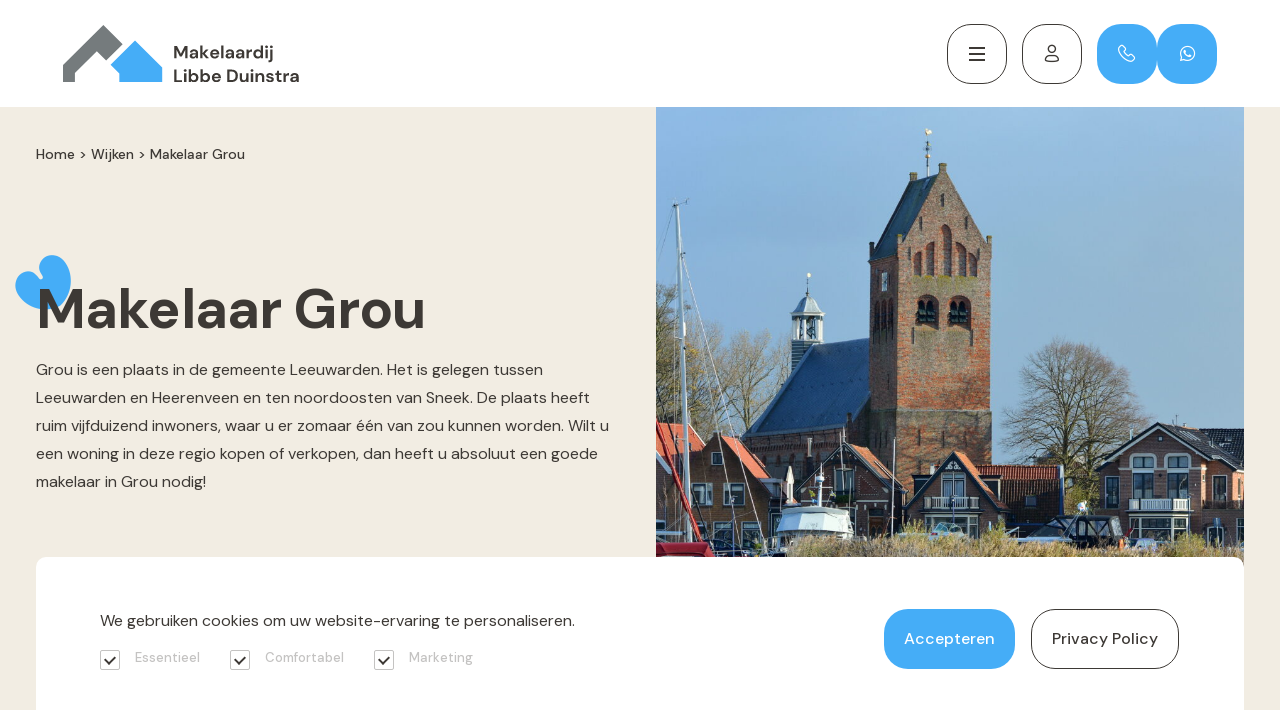

--- FILE ---
content_type: text/html; charset=UTF-8
request_url: https://libbeduinstra.nl/wijken/grou
body_size: 19225
content:
<!doctype html>
<html lang="en-US">
<head>
    <meta charset="utf-8">
    <meta http-equiv="x-ua-compatible" content="ie=edge">
<script type="text/javascript">
/* <![CDATA[ */
 var gform;gform||(document.addEventListener("gform_main_scripts_loaded",function(){gform.scriptsLoaded=!0}),window.addEventListener("DOMContentLoaded",function(){gform.domLoaded=!0}),gform={domLoaded:!1,scriptsLoaded:!1,initializeOnLoaded:function(o){gform.domLoaded&&gform.scriptsLoaded?o():!gform.domLoaded&&gform.scriptsLoaded?window.addEventListener("DOMContentLoaded",o):document.addEventListener("gform_main_scripts_loaded",o)},hooks:{action:{},filter:{}},addAction:function(o,n,r,t){gform.addHook("action",o,n,r,t)},addFilter:function(o,n,r,t){gform.addHook("filter",o,n,r,t)},doAction:function(o){gform.doHook("action",o,arguments)},applyFilters:function(o){return gform.doHook("filter",o,arguments)},removeAction:function(o,n){gform.removeHook("action",o,n)},removeFilter:function(o,n,r){gform.removeHook("filter",o,n,r)},addHook:function(o,n,r,t,i){null==gform.hooks[o][n]&&(gform.hooks[o][n]=[]);var e=gform.hooks[o][n];null==i&&(i=n+"_"+e.length),gform.hooks[o][n].push({tag:i,callable:r,priority:t=null==t?10:t})},doHook:function(n,o,r){var t;if(r=Array.prototype.slice.call(r,1),null!=gform.hooks[n][o]&&((o=gform.hooks[n][o]).sort(function(o,n){return o.priority-n.priority}),o.forEach(function(o){"function"!=typeof(t=o.callable)&&(t=window[t]),"action"==n?t.apply(null,r):r[0]=t.apply(null,r)})),"filter"==n)return r[0]},removeHook:function(o,n,t,i){var r;null!=gform.hooks[o][n]&&(r=(r=gform.hooks[o][n]).filter(function(o,n,r){return!!(null!=i&&i!=o.tag||null!=t&&t!=o.priority)}),gform.hooks[o][n]=r)}}); 
/* ]]> */
</script>

    <meta name="viewport" content="width=device-width, initial-scale=1, maximum-scale=1, user-scalable=no">
    <link rel="apple-touch-icon" sizes="180x180" href="https://libbeduinstra.nl/app/themes/supress/apple-touch-icon.png">
    <link rel="mask-icon" href="https://libbeduinstra.nl/app/themes/supress/safari-pinned-tab.svg" color="#00a0e4">
    <meta name="msapplication-TileColor" content="#ffffff">
    <meta name="theme-color" content="#ffffff">

            <!-- Google Tag Manager -->
<script>(function(w,d,s,l,i){w[l]=w[l]||[];w[l].push({'gtm.start':
new Date().getTime(),event:'gtm.js'});var f=d.getElementsByTagName(s)[0],
j=d.createElement(s),dl=l!='dataLayer'?'&l='+l:'';j.async=true;j.src=
'https://www.googletagmanager.com/gtm.js?id='+i+dl;f.parentNode.insertBefore(j,f);
})(window,document,'script','dataLayer','GTM-WDK2PKL');</script>
<!-- End Google Tag Manager -->

<script>
(function(d,a,t,h,u,i,s){d["DatHuisObject"]=u;d[u]=d[u]||function(){(d[u].q=d[u].q||[]).push(arguments)};d[u].l=1*new Date;se=a.createElement(t);fs=a.getElementsByTagName(t)[0];se["async"]=1;se.src=h;fs.parentNode.insertBefore(se,fs)})(window,document,"script","https://btstrp.dathuis.nl/assets/widget.js","dhuw");
dhuw('init', { accountId: 'a---18fea973-a3f5-49e9-b60c-0890cc539780' });
</script>
    
    <meta name='robots' content='noindex, nofollow' />
	<style>img:is([sizes="auto" i], [sizes^="auto," i]) { contain-intrinsic-size: 3000px 1500px }</style>
	
	<!-- This site is optimized with the Yoast SEO plugin v19.14 - https://yoast.com/wordpress/plugins/seo/ -->
	<title>Makelaar Grou - Libbe Duinstra</title>
	<meta name="description" content="Libbe Duinstra is uw makelaar in het Friese Grou. Boek direct een gratis informatiegesprek en profiteer van de voordelen!" />
	<meta property="og:locale" content="en_US" />
	<meta property="og:type" content="article" />
	<meta property="og:title" content="Makelaar Grou - Libbe Duinstra" />
	<meta property="og:description" content="Libbe Duinstra is uw makelaar in het Friese Grou. Boek direct een gratis informatiegesprek en profiteer van de voordelen!" />
	<meta property="og:url" content="https://libbeduinstra.nl/wijken/grou/" />
	<meta property="og:site_name" content="Libbe Duinstra" />
	<meta property="article:publisher" content="https://www.facebook.com/profile.php?id=100054651930447" />
	<meta property="article:modified_time" content="2024-12-18T09:42:36+00:00" />
	<meta property="og:image" content="https://libbeduinstra.nl/app/uploads/2022/04/Grou-Sint-Pitertsjerke-1920x1332.jpeg" />
	<meta property="og:image:width" content="2560" />
	<meta property="og:image:height" content="1775" />
	<meta property="og:image:type" content="image/jpeg" />
	<meta name="twitter:card" content="summary_large_image" />
	<meta name="twitter:label1" content="Est. reading time" />
	<meta name="twitter:data1" content="3 minutes" />
	<!-- / Yoast SEO plugin. -->


<style id='classic-theme-styles-inline-css' type='text/css'>
/*! This file is auto-generated */
.wp-block-button__link{color:#fff;background-color:#32373c;border-radius:9999px;box-shadow:none;text-decoration:none;padding:calc(.667em + 2px) calc(1.333em + 2px);font-size:1.125em}.wp-block-file__button{background:#32373c;color:#fff;text-decoration:none}
</style>
<style id='global-styles-inline-css' type='text/css'>
:root{--wp--preset--aspect-ratio--square: 1;--wp--preset--aspect-ratio--4-3: 4/3;--wp--preset--aspect-ratio--3-4: 3/4;--wp--preset--aspect-ratio--3-2: 3/2;--wp--preset--aspect-ratio--2-3: 2/3;--wp--preset--aspect-ratio--16-9: 16/9;--wp--preset--aspect-ratio--9-16: 9/16;--wp--preset--color--black: #000000;--wp--preset--color--cyan-bluish-gray: #abb8c3;--wp--preset--color--white: #ffffff;--wp--preset--color--pale-pink: #f78da7;--wp--preset--color--vivid-red: #cf2e2e;--wp--preset--color--luminous-vivid-orange: #ff6900;--wp--preset--color--luminous-vivid-amber: #fcb900;--wp--preset--color--light-green-cyan: #7bdcb5;--wp--preset--color--vivid-green-cyan: #00d084;--wp--preset--color--pale-cyan-blue: #8ed1fc;--wp--preset--color--vivid-cyan-blue: #0693e3;--wp--preset--color--vivid-purple: #9b51e0;--wp--preset--gradient--vivid-cyan-blue-to-vivid-purple: linear-gradient(135deg,rgba(6,147,227,1) 0%,rgb(155,81,224) 100%);--wp--preset--gradient--light-green-cyan-to-vivid-green-cyan: linear-gradient(135deg,rgb(122,220,180) 0%,rgb(0,208,130) 100%);--wp--preset--gradient--luminous-vivid-amber-to-luminous-vivid-orange: linear-gradient(135deg,rgba(252,185,0,1) 0%,rgba(255,105,0,1) 100%);--wp--preset--gradient--luminous-vivid-orange-to-vivid-red: linear-gradient(135deg,rgba(255,105,0,1) 0%,rgb(207,46,46) 100%);--wp--preset--gradient--very-light-gray-to-cyan-bluish-gray: linear-gradient(135deg,rgb(238,238,238) 0%,rgb(169,184,195) 100%);--wp--preset--gradient--cool-to-warm-spectrum: linear-gradient(135deg,rgb(74,234,220) 0%,rgb(151,120,209) 20%,rgb(207,42,186) 40%,rgb(238,44,130) 60%,rgb(251,105,98) 80%,rgb(254,248,76) 100%);--wp--preset--gradient--blush-light-purple: linear-gradient(135deg,rgb(255,206,236) 0%,rgb(152,150,240) 100%);--wp--preset--gradient--blush-bordeaux: linear-gradient(135deg,rgb(254,205,165) 0%,rgb(254,45,45) 50%,rgb(107,0,62) 100%);--wp--preset--gradient--luminous-dusk: linear-gradient(135deg,rgb(255,203,112) 0%,rgb(199,81,192) 50%,rgb(65,88,208) 100%);--wp--preset--gradient--pale-ocean: linear-gradient(135deg,rgb(255,245,203) 0%,rgb(182,227,212) 50%,rgb(51,167,181) 100%);--wp--preset--gradient--electric-grass: linear-gradient(135deg,rgb(202,248,128) 0%,rgb(113,206,126) 100%);--wp--preset--gradient--midnight: linear-gradient(135deg,rgb(2,3,129) 0%,rgb(40,116,252) 100%);--wp--preset--font-size--small: 13px;--wp--preset--font-size--medium: 20px;--wp--preset--font-size--large: 36px;--wp--preset--font-size--x-large: 42px;--wp--preset--spacing--20: 0.44rem;--wp--preset--spacing--30: 0.67rem;--wp--preset--spacing--40: 1rem;--wp--preset--spacing--50: 1.5rem;--wp--preset--spacing--60: 2.25rem;--wp--preset--spacing--70: 3.38rem;--wp--preset--spacing--80: 5.06rem;--wp--preset--shadow--natural: 6px 6px 9px rgba(0, 0, 0, 0.2);--wp--preset--shadow--deep: 12px 12px 50px rgba(0, 0, 0, 0.4);--wp--preset--shadow--sharp: 6px 6px 0px rgba(0, 0, 0, 0.2);--wp--preset--shadow--outlined: 6px 6px 0px -3px rgba(255, 255, 255, 1), 6px 6px rgba(0, 0, 0, 1);--wp--preset--shadow--crisp: 6px 6px 0px rgba(0, 0, 0, 1);}:where(.is-layout-flex){gap: 0.5em;}:where(.is-layout-grid){gap: 0.5em;}body .is-layout-flex{display: flex;}.is-layout-flex{flex-wrap: wrap;align-items: center;}.is-layout-flex > :is(*, div){margin: 0;}body .is-layout-grid{display: grid;}.is-layout-grid > :is(*, div){margin: 0;}:where(.wp-block-columns.is-layout-flex){gap: 2em;}:where(.wp-block-columns.is-layout-grid){gap: 2em;}:where(.wp-block-post-template.is-layout-flex){gap: 1.25em;}:where(.wp-block-post-template.is-layout-grid){gap: 1.25em;}.has-black-color{color: var(--wp--preset--color--black) !important;}.has-cyan-bluish-gray-color{color: var(--wp--preset--color--cyan-bluish-gray) !important;}.has-white-color{color: var(--wp--preset--color--white) !important;}.has-pale-pink-color{color: var(--wp--preset--color--pale-pink) !important;}.has-vivid-red-color{color: var(--wp--preset--color--vivid-red) !important;}.has-luminous-vivid-orange-color{color: var(--wp--preset--color--luminous-vivid-orange) !important;}.has-luminous-vivid-amber-color{color: var(--wp--preset--color--luminous-vivid-amber) !important;}.has-light-green-cyan-color{color: var(--wp--preset--color--light-green-cyan) !important;}.has-vivid-green-cyan-color{color: var(--wp--preset--color--vivid-green-cyan) !important;}.has-pale-cyan-blue-color{color: var(--wp--preset--color--pale-cyan-blue) !important;}.has-vivid-cyan-blue-color{color: var(--wp--preset--color--vivid-cyan-blue) !important;}.has-vivid-purple-color{color: var(--wp--preset--color--vivid-purple) !important;}.has-black-background-color{background-color: var(--wp--preset--color--black) !important;}.has-cyan-bluish-gray-background-color{background-color: var(--wp--preset--color--cyan-bluish-gray) !important;}.has-white-background-color{background-color: var(--wp--preset--color--white) !important;}.has-pale-pink-background-color{background-color: var(--wp--preset--color--pale-pink) !important;}.has-vivid-red-background-color{background-color: var(--wp--preset--color--vivid-red) !important;}.has-luminous-vivid-orange-background-color{background-color: var(--wp--preset--color--luminous-vivid-orange) !important;}.has-luminous-vivid-amber-background-color{background-color: var(--wp--preset--color--luminous-vivid-amber) !important;}.has-light-green-cyan-background-color{background-color: var(--wp--preset--color--light-green-cyan) !important;}.has-vivid-green-cyan-background-color{background-color: var(--wp--preset--color--vivid-green-cyan) !important;}.has-pale-cyan-blue-background-color{background-color: var(--wp--preset--color--pale-cyan-blue) !important;}.has-vivid-cyan-blue-background-color{background-color: var(--wp--preset--color--vivid-cyan-blue) !important;}.has-vivid-purple-background-color{background-color: var(--wp--preset--color--vivid-purple) !important;}.has-black-border-color{border-color: var(--wp--preset--color--black) !important;}.has-cyan-bluish-gray-border-color{border-color: var(--wp--preset--color--cyan-bluish-gray) !important;}.has-white-border-color{border-color: var(--wp--preset--color--white) !important;}.has-pale-pink-border-color{border-color: var(--wp--preset--color--pale-pink) !important;}.has-vivid-red-border-color{border-color: var(--wp--preset--color--vivid-red) !important;}.has-luminous-vivid-orange-border-color{border-color: var(--wp--preset--color--luminous-vivid-orange) !important;}.has-luminous-vivid-amber-border-color{border-color: var(--wp--preset--color--luminous-vivid-amber) !important;}.has-light-green-cyan-border-color{border-color: var(--wp--preset--color--light-green-cyan) !important;}.has-vivid-green-cyan-border-color{border-color: var(--wp--preset--color--vivid-green-cyan) !important;}.has-pale-cyan-blue-border-color{border-color: var(--wp--preset--color--pale-cyan-blue) !important;}.has-vivid-cyan-blue-border-color{border-color: var(--wp--preset--color--vivid-cyan-blue) !important;}.has-vivid-purple-border-color{border-color: var(--wp--preset--color--vivid-purple) !important;}.has-vivid-cyan-blue-to-vivid-purple-gradient-background{background: var(--wp--preset--gradient--vivid-cyan-blue-to-vivid-purple) !important;}.has-light-green-cyan-to-vivid-green-cyan-gradient-background{background: var(--wp--preset--gradient--light-green-cyan-to-vivid-green-cyan) !important;}.has-luminous-vivid-amber-to-luminous-vivid-orange-gradient-background{background: var(--wp--preset--gradient--luminous-vivid-amber-to-luminous-vivid-orange) !important;}.has-luminous-vivid-orange-to-vivid-red-gradient-background{background: var(--wp--preset--gradient--luminous-vivid-orange-to-vivid-red) !important;}.has-very-light-gray-to-cyan-bluish-gray-gradient-background{background: var(--wp--preset--gradient--very-light-gray-to-cyan-bluish-gray) !important;}.has-cool-to-warm-spectrum-gradient-background{background: var(--wp--preset--gradient--cool-to-warm-spectrum) !important;}.has-blush-light-purple-gradient-background{background: var(--wp--preset--gradient--blush-light-purple) !important;}.has-blush-bordeaux-gradient-background{background: var(--wp--preset--gradient--blush-bordeaux) !important;}.has-luminous-dusk-gradient-background{background: var(--wp--preset--gradient--luminous-dusk) !important;}.has-pale-ocean-gradient-background{background: var(--wp--preset--gradient--pale-ocean) !important;}.has-electric-grass-gradient-background{background: var(--wp--preset--gradient--electric-grass) !important;}.has-midnight-gradient-background{background: var(--wp--preset--gradient--midnight) !important;}.has-small-font-size{font-size: var(--wp--preset--font-size--small) !important;}.has-medium-font-size{font-size: var(--wp--preset--font-size--medium) !important;}.has-large-font-size{font-size: var(--wp--preset--font-size--large) !important;}.has-x-large-font-size{font-size: var(--wp--preset--font-size--x-large) !important;}
:where(.wp-block-post-template.is-layout-flex){gap: 1.25em;}:where(.wp-block-post-template.is-layout-grid){gap: 1.25em;}
:where(.wp-block-columns.is-layout-flex){gap: 2em;}:where(.wp-block-columns.is-layout-grid){gap: 2em;}
:root :where(.wp-block-pullquote){font-size: 1.5em;line-height: 1.6;}
</style>
<link rel="stylesheet" href="/app/plugins/sure-wordpress-plugin/frontend/dist/styles/main.css?id=ceb18387524e9fb5e9427a61823eaaa0">
<link rel="stylesheet" href="/app/themes/supress/dist//styles/app.css?id=496fcc6c2c8c73ac1145">
<script type="text/javascript" src="https://ajax.googleapis.com/ajax/libs/jquery/3.5.1/jquery.min.js" id="jquery-js"></script>
<link rel="icon" href="/app/uploads/2022/09/favicon-150x150.png" sizes="32x32" />
<link rel="icon" href="/app/uploads/2022/09/favicon-569x566.png" sizes="192x192" />
<link rel="apple-touch-icon" href="/app/uploads/2022/09/favicon-569x566.png" />
<meta name="msapplication-TileImage" content="/app/uploads/2022/09/favicon-569x566.png" />

</head>

<body class="wijken-single wijken wijken-6135 grou ">
    <div data-rocket-location-hash="46b5ec384d1573651fcf9e2729907712" class="wrapper">
        <div data-rocket-location-hash="d6c172c292536276e6f1bbafb58303d6" class="section--navbar js-header d-flex align-items-center ">
    <div data-rocket-location-hash="fe0ce8c8f8fc8e7f23ee593b99868c0f" class="container-fluid">
        <div class="navbar">
            <div class="navbar--left">
                <a href="https://libbeduinstra.nl" class="navbar__brand">
                                            <img src="/app/uploads/2022/04/logo.svg" alt="">
                                    </a>
            </div>

            <div class="navbar--right d-inline-flex align-items-center">
                <div class="d-flex align-items-center">
                    <div class="d-none d-xxl-inline-flex">
                        <ul class="navbar-menu__nav unstyled">
			<li class="nav-item  menu-item menu-item-type-post_type_archive menu-item-object-wonen menu-item-6098">
			<a class="nav-link" href="https://libbeduinstra.nl/wonen/">Aanbod</a>
					</li>
			<li class="nav-item  menu-item menu-item-type-post_type menu-item-object-page menu-item-20964">
			<a class="nav-link" href="https://libbeduinstra.nl/diensten/woning-verkopen/">Woning verkopen</a>
					</li>
			<li class="nav-item  menu-item menu-item-type-post_type menu-item-object-page menu-item-20963">
			<a class="nav-link" href="https://libbeduinstra.nl/diensten/woning-kopen/">Woning kopen</a>
					</li>
			<li class="nav-item  menu-item menu-item-type-post_type menu-item-object-page menu-item-20965">
			<a class="nav-link" href="https://libbeduinstra.nl/diensten/woning-taxaties/">Taxatie</a>
					</li>
			<li class="nav-item  menu-item menu-item-type-post_type menu-item-object-page menu-item-31894 menu-item-has-children">
			<a class="nav-link" href="https://libbeduinstra.nl/makelaar-in-de-buurt/">Werkgebied</a>
							<div class="navbar-sub">
					<ul class="unstyled">
													<li class="nav-item">
								<a class="nav-link" href="https://libbeduinstra.nl/makelaar-in-de-buurt/">Alle locaties</a>
							</li>
													<li class="nav-item">
								<a class="nav-link" href="https://libbeduinstra.nl/makelaar-taxateur-in-akkrum/">Akkrum</a>
							</li>
													<li class="nav-item">
								<a class="nav-link" href="https://libbeduinstra.nl/makelaar-taxateur-in-burgum/">Burgum</a>
							</li>
													<li class="nav-item">
								<a class="nav-link" href="https://libbeduinstra.nl/makelaar-taxateur-in-damwald/">Damwoude</a>
							</li>
													<li class="nav-item">
								<a class="nav-link" href="https://libbeduinstra.nl/makelaar-taxateur-in-dokkum/">Dokkum</a>
							</li>
													<li class="nav-item">
								<a class="nav-link" href="https://libbeduinstra.nl/makelaar-taxateur-in-franeker/">Franeker</a>
							</li>
													<li class="nav-item">
								<a class="nav-link" href="https://libbeduinstra.nl/makelaar-taxateur-in-goutum/">Goutum</a>
							</li>
													<li class="nav-item">
								<a class="nav-link" href="https://libbeduinstra.nl/makelaar-taxateur-in-grou/">Grou</a>
							</li>
													<li class="nav-item">
								<a class="nav-link" href="https://libbeduinstra.nl/makelaar-taxateur-in-hallum/">Hallum</a>
							</li>
													<li class="nav-item">
								<a class="nav-link" href="https://libbeduinstra.nl/makelaar-taxateur-in-hurdegaryp/">Hurdegaryp</a>
							</li>
													<li class="nav-item">
								<a class="nav-link" href="https://libbeduinstra.nl/makelaar-taxateur-in-sint-annaparochie/">Sint Annaparochie</a>
							</li>
													<li class="nav-item">
								<a class="nav-link" href="https://libbeduinstra.nl/makelaar-taxateur-in-stiens/">Stiens</a>
							</li>
											</ul>
				</div>
					</li>
	</ul>

                    </div>

                    <div class="menu d-none d-md-block">
	<div data-rocket-location-hash="585ed3ec7a09c0a11c0dd607f773b12d" class="container">
		<div class="row justify-content-center">
			<div class="col-lg-10">
				<div class="menu__inner">
					<ul>
													<li class=" menu-item menu-item-type-post_type menu-item-object-page menu-item-72 menu-item-has-children">
								<a href="https://libbeduinstra.nl/diensten/">Diensten</a>
																	<ul class="header__menu-subitems">
																					<li>
												<a href="https://libbeduinstra.nl/diensten/woning-verkopen/">Woning verkopen</a>
											</li>
																					<li>
												<a href="https://libbeduinstra.nl/diensten/woning-kopen/">Woning kopen</a>
											</li>
																					<li>
												<a href="https://libbeduinstra.nl/diensten/woning-taxaties/">Woning taxaties</a>
											</li>
																					<li>
												<a href="https://libbeduinstra.nl/makelaar-in-de-buurt/">Werkgebied</a>
											</li>
																					<li>
												<a href="https://libbeduinstra.nl/diensten/gratis-zoekopdracht/">Gratis zoekopdracht</a>
											</li>
																					<li>
												<a href="https://libbeduinstra.nl/diensten/gratis-waardebepaling/">Gratis waardebepaling</a>
											</li>
																					<li>
												<a href="https://libbeduinstra.nl/diensten/energielabel-aanvragen/">Energielabel aanvragen</a>
											</li>
																			</ul>
															</li>
													<li class=" menu-item menu-item-type-post_type menu-item-object-page menu-item-29036">
								<a href="https://libbeduinstra.nl/blogs/">Blogs</a>
															</li>
													<li class=" menu-item menu-item-type-custom menu-item-object-custom menu-item-21801">
								<a href="https://libbeduinstra.nl/wonen/">Woningaanbod</a>
															</li>
													<li class=" menu-item menu-item-type-post_type menu-item-object-page menu-item-74">
								<a href="https://libbeduinstra.nl/over-ons/">Over ons</a>
															</li>
													<li class=" menu-item menu-item-type-post_type_archive menu-item-object-faqs menu-item-6210">
								<a href="https://libbeduinstra.nl/veelgestelde-vragen/">Veelgestelde vragen</a>
															</li>
													<li class=" menu-item menu-item-type-post_type menu-item-object-page menu-item-76">
								<a href="https://libbeduinstra.nl/contact/">Contact</a>
															</li>
											</ul>
				</div>
			</div>
		</div>
	</div>
</div>


                    <div class="navbar--right__contact">
                        <button class="button--right d-none d-md-flex btn btn--io btn--outline navbar__toggles">
                            <span></span>
                        </button>

                                                    <a href="https://move.nl/login" class="button--user d-none d-md-flex btn btn--io btn--outline"
                               title="Ga naar move.nl" target="_blank">
                                <i class="icon-user"></i>
                            </a>
                        
                                                                                <a href="tel:0587620960" class="button--phone btn btn--io"
                               title="Bel naar  0587620960">
                                <i class="icon-phone"></i>
                            </a>

                            <a href="https://wa.me/0587620960"
                               class="button--phone btn btn--io"
                               title="Start een Whatsapp gesprek " target="_blank">
                                <i class="icon-whatsapp"></i>
                            </a>
                        
                        <a href="#" class="button--toggle js-mobile-toggle d-md-none ml-10 btn btn--io btn--outline">
                            <span></span>
                        </a>
                    </div>
                </div>
            </div>
        </div>
    </div>

    <div class="navbar-content js-custom-menu">
        <ul class="mobile-menu__nav js-sub-menu">
			<li class="nav-item js-menu-link  menu-item menu-item-type-post_type_archive menu-item-object-wonen menu-item-6098">
			<a class="nav-link" href="https://libbeduinstra.nl/wonen/">Aanbod</a>
					</li>
			<li class="nav-item js-menu-link  menu-item menu-item-type-post_type menu-item-object-page menu-item-20964">
			<a class="nav-link" href="https://libbeduinstra.nl/diensten/woning-verkopen/">Woning verkopen</a>
					</li>
			<li class="nav-item js-menu-link  menu-item menu-item-type-post_type menu-item-object-page menu-item-20963">
			<a class="nav-link" href="https://libbeduinstra.nl/diensten/woning-kopen/">Woning kopen</a>
					</li>
			<li class="nav-item js-menu-link  menu-item menu-item-type-post_type menu-item-object-page menu-item-20965">
			<a class="nav-link" href="https://libbeduinstra.nl/diensten/woning-taxaties/">Taxatie</a>
					</li>
			<li class="nav-item js-menu-link  menu-item menu-item-type-post_type menu-item-object-page menu-item-31894 menu-item-has-children">
			<a class="nav-link" href="https://libbeduinstra.nl/makelaar-in-de-buurt/">Werkgebied</a>
							<ul class="navbar-menu__submenu js-sub-menu">
											<li>
							<a href="https://libbeduinstra.nl/makelaar-in-de-buurt/">
								Alle locaties
							</a>
						</li>
											<li>
							<a href="https://libbeduinstra.nl/makelaar-taxateur-in-akkrum/">
								Akkrum
							</a>
						</li>
											<li>
							<a href="https://libbeduinstra.nl/makelaar-taxateur-in-burgum/">
								Burgum
							</a>
						</li>
											<li>
							<a href="https://libbeduinstra.nl/makelaar-taxateur-in-damwald/">
								Damwoude
							</a>
						</li>
											<li>
							<a href="https://libbeduinstra.nl/makelaar-taxateur-in-dokkum/">
								Dokkum
							</a>
						</li>
											<li>
							<a href="https://libbeduinstra.nl/makelaar-taxateur-in-franeker/">
								Franeker
							</a>
						</li>
											<li>
							<a href="https://libbeduinstra.nl/makelaar-taxateur-in-goutum/">
								Goutum
							</a>
						</li>
											<li>
							<a href="https://libbeduinstra.nl/makelaar-taxateur-in-grou/">
								Grou
							</a>
						</li>
											<li>
							<a href="https://libbeduinstra.nl/makelaar-taxateur-in-hallum/">
								Hallum
							</a>
						</li>
											<li>
							<a href="https://libbeduinstra.nl/makelaar-taxateur-in-hurdegaryp/">
								Hurdegaryp
							</a>
						</li>
											<li>
							<a href="https://libbeduinstra.nl/makelaar-taxateur-in-sint-annaparochie/">
								Sint Annaparochie
							</a>
						</li>
											<li>
							<a href="https://libbeduinstra.nl/makelaar-taxateur-in-stiens/">
								Stiens
							</a>
						</li>
									</ul>
					</li>
	
	<li class="nav-item js-menu-link">
		<a class="nav-link" href="https://libbeduinstra.nl/diensten/">
			Diensten
		</a>
					<ul class="navbar-menu__submenu js-sub-menu">
									<li>
						<a href="https://libbeduinstra.nl/diensten/woning-verkopen/">
							Woning verkopen
						</a>
					</li>
									<li>
						<a href="https://libbeduinstra.nl/diensten/woning-kopen/">
							Woning kopen
						</a>
					</li>
									<li>
						<a href="https://libbeduinstra.nl/diensten/woning-taxaties/">
							Woning taxaties
						</a>
					</li>
									<li>
						<a href="https://libbeduinstra.nl/makelaar-in-de-buurt/">
							Werkgebied
						</a>
					</li>
									<li>
						<a href="https://libbeduinstra.nl/diensten/gratis-zoekopdracht/">
							Gratis zoekopdracht
						</a>
					</li>
									<li>
						<a href="https://libbeduinstra.nl/diensten/gratis-waardebepaling/">
							Gratis waardebepaling
						</a>
					</li>
									<li>
						<a href="https://libbeduinstra.nl/diensten/energielabel-aanvragen/">
							Energielabel aanvragen
						</a>
					</li>
							</ul>
			</li>

</ul>


                    <div class="navbar-content__links pt-20">
                <ul>
                                            <li>
                            <a href="https://libbeduinstra.nl/blogs/">Blogs</a>
                        </li>
                                            <li>
                            <a href="https://libbeduinstra.nl/wonen/">Woningaanbod</a>
                        </li>
                                            <li>
                            <a href="https://libbeduinstra.nl/over-ons/">Over ons</a>
                        </li>
                                            <li>
                            <a href="https://libbeduinstra.nl/veelgestelde-vragen/">Veelgestelde vragen</a>
                        </li>
                                    </ul>
            </div>
        
                    <div class="navbar-content__bottom">
                                    <p>
                        <a href="tel: 058-7620960">
                            <i class="icon-phone"></i>
                             058-7620960</a>
                    </p>
                                                    <p>
                        <a href="mailto:makelaardij@libbeduinstra.nl">
                            <i class="icon-email"></i>
                            makelaardij@libbeduinstra.nl</a>
                    </p>
                            </div>
        
    </div>
</div>


        <main data-rocket-location-hash="6e5961a7f07002a87d72c3d55c699759">
                    <nav data-component="breadcrumbs" class="breadcrumbs">
        <div class="container">
            <span><span><a href="https://libbeduinstra.nl/">Home</a></span> &gt; <span><a href="https://libbeduinstra.nl/wijken/">Wijken</a></span> &gt; <span class="breadcrumb_last" aria-current="page">Makelaar Grou</span></span>
        </div>
    </nav>

    <div data-rocket-location-hash="69fddb4f2bdc177030c8c6efbf233cc3" class="appointment">
        <div class="container">
            <div class="appointment__block">
                <div class="row justify-content-center">
                    <div class="col-xxl-10">
                        <div class="row align-items-lg-center justify-content-between">
                            <div class="col-md-6 col-xxl-6 order-md-1 mb-60 mb-md-0">
                                <div class="appointment__image">
                                    <picture>
                                        <img src="/app/uploads/2022/04/Grou-Sint-Pitertsjerke-936x924.jpeg"
                                             alt="">
                                    </picture>
                                </div>
                            </div>

                            <div class="col-md-6 col-xxl-5">
                                <div class="appointment__text" data-animate="text">
                                    <h1 class="animate-item">Makelaar Grou</h1>

                                    <p class="animate-item">
                                        <span style="font-weight: 400;">Grou is een plaats in de gemeente Leeuwarden. Het is gelegen tussen Leeuwarden en Heerenveen en ten noordoosten van Sneek. De plaats heeft ruim vijfduizend inwoners, waar u er zomaar één van zou kunnen worden. Wilt u een woning in deze regio kopen of verkopen, dan heeft u absoluut een goede makelaar in Grou nodig!</span>
                                    </p>

                                                                    </div>
                            </div>
                        </div>
                    </div>
                </div>

                <a href="#" class="appointment__scroll js-anchor-link">
                    <i class="icon-arrow-down"></i>
                </a>
            </div>
        </div>
    </div>

    <div data-rocket-location-hash="bf5c91f3bf4f5e99af8f833f07d75df7" class="appraisal">
        <div class="container">
            <div class="row justify-content-center">
                <div class="col-xxl-10">
                    <div class="appraisal__block">
                        <div class="appraisal__social d-flex justify-content-sm-end">
                            <a href="#" class="appraisal__social-btn">Artikel delen?</a>
                        </div>

                                                    <div class="appraisal__intro">
                                Grou, een levendig watersportdorp in het midden van Friesland. Een dorp met een uniek historisch karakter. Er is een grote diversiteit aan gezellige restaurants, een breed winkelaanbod en veel bedrijvigheid. Winkelen, lekker eten, zeilen, varen, fietsen, rondvaarten, musea en meer. De uitvalswegen zijn zonder meer goed te noemen. Via de A32 zijn grotere kernen als Heerenveen, Leeuwarden in ca. 15 minuten met de auto bereikbaar. Ook de waterrecreant kan in Grou zijn hart ophalen.
                            </div>
                        
                        <div class="appraisal__content">
                            <h6><strong>Op zoek naar een makelaar in Grou en omstreken?</strong></h6>
<p><span style="font-weight: 400;">Grou is een plaats in de gemeente Leeuwarden. Het is gelegen tussen Leeuwarden en Heerenveen en ten noordoosten van Sneek. De plaats heeft ruim vijfduizend inwoners, waar u er zomaar één van zou kunnen worden. Wilt u een woning in deze regio kopen of verkopen, dan heeft u absoluut een goede makelaar in Grou nodig!</span></p>
<h6><b>Over Libbe Duinstra</b></h6>
<p><span style="font-weight: 400;">Makelaardij Libbe Duinstra is gevestigd in Stiens en heeft ruimschoots ervaring opgedaan in de makelaarswereld. Hij kan u adviseren en begeleiden, want hij is een specialist in zijn vak. Libbe is scherp, integer en belangstellend. Hij is bereikbaar wanneer het ú uitkomt, dus ook in de avonduren en op zaterdagen.</span>
<h6><b>Waar kan Libbe u mee helpen?</b></h6>
<ul style="font-weight: 400;">
<li style="font-weight: 400;" aria-level="1"><span style="font-weight: 400;">De waarde van uw (toekomstige) woning vaststellen;</span></li>
<li style="font-weight: 400;" aria-level="1"><span style="font-weight: 400;">U helpen uw droomwoning te vinden en aan te kopen;</span></li>
<li style="font-weight: 400;" aria-level="1"><span style="font-weight: 400;">Uw huidige woning verkopen</span></li>
</ul>
<p><span style="font-weight: 400;">Bent u benieuwd naar de waarde van uw woning? Vraag gratis een waardebepaling aan of<a href="https://libbeduinstra.nl/contact/"> neem contact met hem op</a> voor een kennismaking!</span></p>
<h6><b>Een betrouwbare makelaar is het begin</b></h6>
<p><span style="font-weight: 400;">Dagelijks waardeert Makelaardij Libbe Duinstra huizen voor zowel particulieren als instellingen, beleggers en bedrijven. Libbe heeft de vereiste diploma&#8217;s in zijn bezit, heeft actuele kennis en jarenlange professionele ervaring. Hij benadert het object kritisch, waarbij hij de waarde met grote zorgvuldigheid op deskundige wijze vaststelt.</span>
<h6><b>Aankoopmakelaar Grou</b></h6>
<p><span style="font-weight: 400;">Een huis kopen is een ingrijpende beslissing. Wellicht zelfs een beslissing, die u maar één keer in uw leven maakt. Voordat het tot een aankoop komt dienen talloze zaken te worden uitgezocht:</span></p>
<ul style="font-weight: 400;">
<li style="font-weight: 400;" aria-level="1"><span style="font-weight: 400;">Is de vraagprijs van uw droomwoning reëel?;</span></li>
<li style="font-weight: 400;" aria-level="1"><span style="font-weight: 400;">Hoe zit het met de juridische zaken?;</span></li>
<li style="font-weight: 400;" aria-level="1"><span style="font-weight: 400;">Is de woning bouwkundig in orde?;</span></li>
<li style="font-weight: 400;" aria-level="1"><span style="font-weight: 400;">Hoe is het geregeld met erfpacht?;</span></li>
<li style="font-weight: 400;" aria-level="1"><span style="font-weight: 400;">Bevat de woning asbest of betonrot?;</span></li>
<li style="font-weight: 400;" aria-level="1"><span style="font-weight: 400;">Heeft de VVE schulden? (bij een appartement)</span></li>
</ul>
<p><span style="font-weight: 400;">Dit zijn zomaar een aantal vragen waar u als koper een antwoord op wilt en, nog belangrijker, moet hebben, voordat u een woning koopt. Als u eenmaal de eigenaar bent, dan zijn zaken onomkeerbaar! Schakel Libbe Duinstra in als uw aankoopmakelaar, zodat u altijd goed voorbereid te werk gaat.</span>
<div id='gallery-1' class='gallery galleryid-6135 gallery-columns-2 gallery-size-large'><dl class='gallery-item'>
			<dt class='gallery-icon landscape'>
				<a href='/app/uploads/2022/04/facebook-antwoord-woonvragen-1080x1080px-vierkant-7.jpg'><img loading="lazy" decoding="async" width="1024" height="1024" src="/app/uploads/2022/04/facebook-antwoord-woonvragen-1080x1080px-vierkant-7-1024x1024.jpg" class="attachment-large size-large" alt="" srcset="/app/uploads/2022/04/facebook-antwoord-woonvragen-1080x1080px-vierkant-7-1024x1024.jpg 1024w, /app/uploads/2022/04/facebook-antwoord-woonvragen-1080x1080px-vierkant-7-300x300.jpg 300w, /app/uploads/2022/04/facebook-antwoord-woonvragen-1080x1080px-vierkant-7-150x150.jpg 150w, /app/uploads/2022/04/facebook-antwoord-woonvragen-1080x1080px-vierkant-7-768x768.jpg 768w, /app/uploads/2022/04/facebook-antwoord-woonvragen-1080x1080px-vierkant-7.jpg 1080w" sizes="auto, (max-width: 1024px) 100vw, 1024px" /></a>
			</dt></dl>
			
		</div>

<p>&nbsp;</p>

                        </div>
                    </div>
                </div>
            </div>
        </div>
    </div>

            <div data-rocket-location-hash="de716fdc63dc68925f7d9d2b78743f6a" class="related mt-30">
        <div class="container">
                        <h2 class="mb-25">Niets gevonden?</h2>
            
            <div class="related__slider js-housing-slider">
                            </div>

            <div class="d-flex justify-content-md-center justify-content-between pt-30">
                                    <a href="https://libbeduinstra.nl/wonen/" class="btn btn--outline">
                        Woningaanbod
                    </a>
                
                <div class="related__button d-inline-flex d-md-none">
                    <a href="#" class="btn btn--outline js-housing-prev btn--io">
                        <i class="icon-arrow-left"></i>
                    </a>
                    <a href="#" class="btn btn--outline js-housing-next btn--io ml-10">
                        <i class="icon-arrow-right"></i>
                    </a>
                </div>
            </div>
        </div>
    </div>

            <div data-rocket-location-hash="6a85a737814c8af494e0303146260e7d" class="action">
        <div class="container">
            <div class="row justify-content-center">
                <div class="col-xxl-10">
                    <div class="row align-items-xxl-center">
                        <div class="col-md-6 col-xxl-6 order-md-1">
                                                            <div class="action__image">
                                    <picture>
                                        <img src="/app/uploads/2022/04/action-img-933x597.jpg"
                                             alt="Afspraak maken - Makelaar Stiens">
                                    </picture>
                                </div>
                                                    </div>

                        <div class="col-md-6 offset-md-6 col-xxl-5">
                            <div class="action__content">
                                                                    <h6 data-animate="fade-to-top" data-animate-delay="1" >Een woning kopen of verkopen?</h6>
                                
                                                                    <h3 data-animate="fade-to-top" data-animate-delay="1.25">Ik help u graag verder!</h3>
                                
                                                                    <div class="action__button" data-animate="fade-to-top" data-animate-delay="1.5">
                                                                                    <a href="#popup-form-afspraak" class="btn" target="">
                                                Afspraak maken
                                            </a>
                                                                                                                    </div>
                                
                            </div>
                        </div>
                    </div>
                </div>
            </div>
        </div>
    </div>

        </main>

        <div data-rocket-location-hash="8cfdd08728d35555cabf38e3069d1b65" class="body__overlay"></div>

        
                    
    <div data-rocket-location-hash="099babfbc9680092e963356b56dd5e06" id="popup-form-bezichtiging" class="popup mfp-hide">
                    <h5>Aanvraag bezichtiging</h5>
        
        <script type="text/javascript"></script>
                <div class='gf_browser_chrome gform_wrapper gravity-theme' id='gform_wrapper_5' ><div id='gf_5' class='gform_anchor' tabindex='-1'></div><form method='post' enctype='multipart/form-data' target='gform_ajax_frame_5' id='gform_5'  action='/wijken/grou#gf_5' novalidate>
                        <div class='gform_body gform-body'><div id='gform_fields_5' class='gform_fields top_label form_sublabel_below description_below'><div id="field_5_2"  class="gfield gfield--width-full field_sublabel_below field_description_below hidden_label gfield_visibility_visible"  data-js-reload="field_5_2"><label class='gfield_label' for='input_5_2' >Maak uw keuze</label><div class='ginput_container ginput_container_select'><select name='input_2' id='input_5_2' class='large gfield_select'     aria-invalid="false" ><option value='De heer' selected='selected'>De heer</option><option value='Mevrouw' >Mevrouw</option></select></div></div><div id="field_5_3"  class="gfield gfield--width-half gfield_contains_required field_sublabel_below field_description_below gfield_visibility_visible"  data-js-reload="field_5_3"><label class='gfield_label' for='input_5_3' >Voornaam<span class="gfield_required"><span class="gfield_required gfield_required_asterisk">*</span></span></label><div class='ginput_container ginput_container_text'><input name='input_3' id='input_5_3' type='text' value='' class='large'     aria-required="true" aria-invalid="false"   /> </div></div><div id="field_5_5"  class="gfield gfield--width-half field_sublabel_below field_description_below gfield_visibility_visible"  data-js-reload="field_5_5"><label class='gfield_label' for='input_5_5' >Tussenvoegsel</label><div class='ginput_container ginput_container_text'><input name='input_5' id='input_5_5' type='text' value='' class='large'      aria-invalid="false"   /> </div></div><div id="field_5_4"  class="gfield gfield--width-full gfield_contains_required field_sublabel_below field_description_below gfield_visibility_visible"  data-js-reload="field_5_4"><label class='gfield_label' for='input_5_4' >Achternaam<span class="gfield_required"><span class="gfield_required gfield_required_asterisk">*</span></span></label><div class='ginput_container ginput_container_text'><input name='input_4' id='input_5_4' type='text' value='' class='large'     aria-required="true" aria-invalid="false"   /> </div></div><div id="field_5_7"  class="gfield gfield--width-half field_sublabel_below field_description_below gfield_visibility_visible"  data-js-reload="field_5_7"><label class='gfield_label' for='input_5_7' >Telefoon</label><div class='ginput_container ginput_container_phone'><input name='input_7' id='input_5_7' type='tel' value='' class='large'    aria-invalid="false"   /></div></div><div id="field_5_8"  class="gfield gfield--width-half gfield_contains_required field_sublabel_below field_description_below gfield_visibility_visible"  data-js-reload="field_5_8"><label class='gfield_label' for='input_5_8' >Email<span class="gfield_required"><span class="gfield_required gfield_required_asterisk">*</span></span></label><div class='ginput_container ginput_container_email'>
                            <input name='input_8' id='input_5_8' type='email' value='' class='large'    aria-required="true" aria-invalid="false"  />
                        </div></div><fieldset id="field_5_9"  class="gfield gfield--width-full gfield_contains_required field_sublabel_below field_description_below hidden_label gfield_visibility_visible"  data-js-reload="field_5_9"><legend class='gfield_label gfield_label_before_complex'  >Consent<span class="gfield_required"><span class="gfield_required gfield_required_asterisk">*</span></span></legend><div class='ginput_container ginput_container_consent'><input name='input_9.1' id='input_5_9_1' type='checkbox' value='1'   aria-required="true" aria-invalid="false"   /> <label class="gfield_consent_label" for='input_5_9_1' >Ik ga akkoord met de <a href="https://libbeduinstra.nl/privacy-policy/" target="_blank">Privacyverklaring</a></label><span class="gfield_required gfield_required_asterisk">*</span><input type='hidden' name='input_9.2' value='Ik ga akkoord met de &lt;a href=&quot;https://libbeduinstra.nl/privacy-policy/&quot; target=&quot;_blank&quot;&gt;Privacyverklaring&lt;/a&gt;' class='gform_hidden' /><input type='hidden' name='input_9.3' value='5' class='gform_hidden' /></div></fieldset><div id="field_5_11"  class="gfield gfield--width-full field_sublabel_below field_description_below hidden_label gfield_visibility_visible"  data-js-reload="field_5_11"><label class='gfield_label' for='input_5_11' >CAPTCHA</label><div id='input_5_11' class='ginput_container ginput_recaptcha' data-sitekey='6LdlLT4iAAAAAHBtTsmdZMqFM4RPgz2tacJm4b4K'  data-theme='light' data-tabindex='0'  data-badge=''></div></div><div id="field_5_10"  class="gfield gform_hidden field_sublabel_below field_description_below gfield_visibility_visible"  data-js-reload="field_5_10"><div class='ginput_container ginput_container_text'><input name='input_10' id='input_5_10' type='hidden' class='gform_hidden'  aria-invalid="false" value='https://libbeduinstra.nl/wijken/grou' /></div></div></div></div>
        <div class='gform_footer top_label'> <input type='submit' id='gform_submit_button_5' class='gform_button button' value='Versturen'  onclick='if(window["gf_submitting_5"]){return false;}  if( !jQuery("#gform_5")[0].checkValidity || jQuery("#gform_5")[0].checkValidity()){window["gf_submitting_5"]=true;}  ' onkeypress='if( event.keyCode == 13 ){ if(window["gf_submitting_5"]){return false;} if( !jQuery("#gform_5")[0].checkValidity || jQuery("#gform_5")[0].checkValidity()){window["gf_submitting_5"]=true;}  jQuery("#gform_5").trigger("submit",[true]); }' /> <input type='hidden' name='gform_ajax' value='form_id=5&amp;title=&amp;description=&amp;tabindex=0' />
            <input type='hidden' class='gform_hidden' name='is_submit_5' value='1' />
            <input type='hidden' class='gform_hidden' name='gform_submit' value='5' />
            
            <input type='hidden' class='gform_hidden' name='gform_unique_id' value='' />
            <input type='hidden' class='gform_hidden' name='state_5' value='[base64]' />
            <input type='hidden' class='gform_hidden' name='gform_target_page_number_5' id='gform_target_page_number_5' value='0' />
            <input type='hidden' class='gform_hidden' name='gform_source_page_number_5' id='gform_source_page_number_5' value='1' />
            <input type='hidden' name='gform_field_values' value='' />
            
        </div>
                        </form>
                        </div>
                <iframe style='display:none;width:0px;height:0px;' src='about:blank' name='gform_ajax_frame_5' id='gform_ajax_frame_5' title='This iframe contains the logic required to handle Ajax powered Gravity Forms.'></iframe>
                <script type="text/javascript">
/* <![CDATA[ */
 gform.initializeOnLoaded( function() {gformInitSpinner( 5, 'https://libbeduinstra.nl/app/plugins/gravityforms/images/spinner.svg' );jQuery('#gform_ajax_frame_5').on('load',function(){var contents = jQuery(this).contents().find('*').html();var is_postback = contents.indexOf('GF_AJAX_POSTBACK') >= 0;if(!is_postback){return;}var form_content = jQuery(this).contents().find('#gform_wrapper_5');var is_confirmation = jQuery(this).contents().find('#gform_confirmation_wrapper_5').length > 0;var is_redirect = contents.indexOf('gformRedirect(){') >= 0;var is_form = form_content.length > 0 && ! is_redirect && ! is_confirmation;var mt = parseInt(jQuery('html').css('margin-top'), 10) + parseInt(jQuery('body').css('margin-top'), 10) + 100;if(is_form){jQuery('#gform_wrapper_5').html(form_content.html());if(form_content.hasClass('gform_validation_error')){jQuery('#gform_wrapper_5').addClass('gform_validation_error');} else {jQuery('#gform_wrapper_5').removeClass('gform_validation_error');}setTimeout( function() { /* delay the scroll by 50 milliseconds to fix a bug in chrome */ jQuery(document).scrollTop(jQuery('#gform_wrapper_5').offset().top - mt); }, 50 );if(window['gformInitDatepicker']) {gformInitDatepicker();}if(window['gformInitPriceFields']) {gformInitPriceFields();}var current_page = jQuery('#gform_source_page_number_5').val();gformInitSpinner( 5, 'https://libbeduinstra.nl/app/plugins/gravityforms/images/spinner.svg' );jQuery(document).trigger('gform_page_loaded', [5, current_page]);window['gf_submitting_5'] = false;}else if(!is_redirect){var confirmation_content = jQuery(this).contents().find('.GF_AJAX_POSTBACK').html();if(!confirmation_content){confirmation_content = contents;}setTimeout(function(){jQuery('#gform_wrapper_5').replaceWith(confirmation_content);jQuery(document).scrollTop(jQuery('#gf_5').offset().top - mt);jQuery(document).trigger('gform_confirmation_loaded', [5]);window['gf_submitting_5'] = false;wp.a11y.speak(jQuery('#gform_confirmation_message_5').text());}, 50);}else{jQuery('#gform_5').append(contents);if(window['gformRedirect']) {gformRedirect();}}jQuery(document).trigger('gform_post_render', [5, current_page]);} );} ); 
/* ]]> */
</script>

    </div>
                    
    <div data-rocket-location-hash="4bf1b402f9a81c59947498f5a6b93545" id="popup-form-afspraak" class="popup mfp-hide">
                    <h5>Afspraak maken</h5>
        
        
                <div class='gf_browser_chrome gform_wrapper gravity-theme' id='gform_wrapper_4' ><div id='gf_4' class='gform_anchor' tabindex='-1'></div><form method='post' enctype='multipart/form-data' target='gform_ajax_frame_4' id='gform_4'  action='/wijken/grou#gf_4' novalidate>
                        <div class='gform_body gform-body'><div id='gform_fields_4' class='gform_fields top_label form_sublabel_below description_below'><div id="field_4_2"  class="gfield gfield--width-full field_sublabel_below field_description_below hidden_label gfield_visibility_visible"  data-js-reload="field_4_2"><label class='gfield_label' for='input_4_2' >Maak uw keuze</label><div class='ginput_container ginput_container_select'><select name='input_2' id='input_4_2' class='large gfield_select'     aria-invalid="false" ><option value='De heer' selected='selected'>De heer</option><option value='Mevrouw' >Mevrouw</option></select></div></div><div id="field_4_3"  class="gfield gfield--width-half gfield_contains_required field_sublabel_below field_description_below gfield_visibility_visible"  data-js-reload="field_4_3"><label class='gfield_label' for='input_4_3' >Voornaam<span class="gfield_required"><span class="gfield_required gfield_required_asterisk">*</span></span></label><div class='ginput_container ginput_container_text'><input name='input_3' id='input_4_3' type='text' value='' class='large'     aria-required="true" aria-invalid="false"   /> </div></div><div id="field_4_5"  class="gfield gfield--width-half field_sublabel_below field_description_below gfield_visibility_visible"  data-js-reload="field_4_5"><label class='gfield_label' for='input_4_5' >Tussenvoegsel</label><div class='ginput_container ginput_container_text'><input name='input_5' id='input_4_5' type='text' value='' class='large'      aria-invalid="false"   /> </div></div><div id="field_4_4"  class="gfield gfield--width-full gfield_contains_required field_sublabel_below field_description_below gfield_visibility_visible"  data-js-reload="field_4_4"><label class='gfield_label' for='input_4_4' >Achternaam<span class="gfield_required"><span class="gfield_required gfield_required_asterisk">*</span></span></label><div class='ginput_container ginput_container_text'><input name='input_4' id='input_4_4' type='text' value='' class='large'     aria-required="true" aria-invalid="false"   /> </div></div><div id="field_4_7"  class="gfield gfield--width-half field_sublabel_below field_description_below gfield_visibility_visible"  data-js-reload="field_4_7"><label class='gfield_label' for='input_4_7' >Telefoon</label><div class='ginput_container ginput_container_phone'><input name='input_7' id='input_4_7' type='tel' value='' class='large'    aria-invalid="false"   /></div></div><div id="field_4_8"  class="gfield gfield--width-half gfield_contains_required field_sublabel_below field_description_below gfield_visibility_visible"  data-js-reload="field_4_8"><label class='gfield_label' for='input_4_8' >Email<span class="gfield_required"><span class="gfield_required gfield_required_asterisk">*</span></span></label><div class='ginput_container ginput_container_email'>
                            <input name='input_8' id='input_4_8' type='email' value='' class='large'    aria-required="true" aria-invalid="false"  />
                        </div></div><fieldset id="field_4_9"  class="gfield gfield--width-full gfield_contains_required field_sublabel_below field_description_below hidden_label gfield_visibility_visible"  data-js-reload="field_4_9"><legend class='gfield_label gfield_label_before_complex'  >Consent<span class="gfield_required"><span class="gfield_required gfield_required_asterisk">*</span></span></legend><div class='ginput_container ginput_container_consent'><input name='input_9.1' id='input_4_9_1' type='checkbox' value='1'   aria-required="true" aria-invalid="false"   /> <label class="gfield_consent_label" for='input_4_9_1' >Ik ga akkoord met de <a href="https://libbeduinstra.nl/privacy-policy/" target="_blank">Privacyverklaring</a></label><span class="gfield_required gfield_required_asterisk">*</span><input type='hidden' name='input_9.2' value='Ik ga akkoord met de &lt;a href=&quot;https://libbeduinstra.nl/privacy-policy/&quot; target=&quot;_blank&quot;&gt;Privacyverklaring&lt;/a&gt;' class='gform_hidden' /><input type='hidden' name='input_9.3' value='4' class='gform_hidden' /></div></fieldset><div id="field_4_10"  class="gfield gfield--width-full field_sublabel_below field_description_below hidden_label gfield_visibility_visible"  data-js-reload="field_4_10"><label class='gfield_label' for='input_4_10' >CAPTCHA</label><div id='input_4_10' class='ginput_container ginput_recaptcha' data-sitekey='6LdlLT4iAAAAAHBtTsmdZMqFM4RPgz2tacJm4b4K'  data-theme='light' data-tabindex='0'  data-badge=''></div></div></div></div>
        <div class='gform_footer top_label'> <input type='submit' id='gform_submit_button_4' class='gform_button button' value='Versturen'  onclick='if(window["gf_submitting_4"]){return false;}  if( !jQuery("#gform_4")[0].checkValidity || jQuery("#gform_4")[0].checkValidity()){window["gf_submitting_4"]=true;}  ' onkeypress='if( event.keyCode == 13 ){ if(window["gf_submitting_4"]){return false;} if( !jQuery("#gform_4")[0].checkValidity || jQuery("#gform_4")[0].checkValidity()){window["gf_submitting_4"]=true;}  jQuery("#gform_4").trigger("submit",[true]); }' /> <input type='hidden' name='gform_ajax' value='form_id=4&amp;title=&amp;description=&amp;tabindex=0' />
            <input type='hidden' class='gform_hidden' name='is_submit_4' value='1' />
            <input type='hidden' class='gform_hidden' name='gform_submit' value='4' />
            
            <input type='hidden' class='gform_hidden' name='gform_unique_id' value='' />
            <input type='hidden' class='gform_hidden' name='state_4' value='[base64]' />
            <input type='hidden' class='gform_hidden' name='gform_target_page_number_4' id='gform_target_page_number_4' value='0' />
            <input type='hidden' class='gform_hidden' name='gform_source_page_number_4' id='gform_source_page_number_4' value='1' />
            <input type='hidden' name='gform_field_values' value='' />
            
        </div>
                        </form>
                        </div>
                <iframe style='display:none;width:0px;height:0px;' src='about:blank' name='gform_ajax_frame_4' id='gform_ajax_frame_4' title='This iframe contains the logic required to handle Ajax powered Gravity Forms.'></iframe>
                <script type="text/javascript">
/* <![CDATA[ */
 gform.initializeOnLoaded( function() {gformInitSpinner( 4, 'https://libbeduinstra.nl/app/plugins/gravityforms/images/spinner.svg' );jQuery('#gform_ajax_frame_4').on('load',function(){var contents = jQuery(this).contents().find('*').html();var is_postback = contents.indexOf('GF_AJAX_POSTBACK') >= 0;if(!is_postback){return;}var form_content = jQuery(this).contents().find('#gform_wrapper_4');var is_confirmation = jQuery(this).contents().find('#gform_confirmation_wrapper_4').length > 0;var is_redirect = contents.indexOf('gformRedirect(){') >= 0;var is_form = form_content.length > 0 && ! is_redirect && ! is_confirmation;var mt = parseInt(jQuery('html').css('margin-top'), 10) + parseInt(jQuery('body').css('margin-top'), 10) + 100;if(is_form){jQuery('#gform_wrapper_4').html(form_content.html());if(form_content.hasClass('gform_validation_error')){jQuery('#gform_wrapper_4').addClass('gform_validation_error');} else {jQuery('#gform_wrapper_4').removeClass('gform_validation_error');}setTimeout( function() { /* delay the scroll by 50 milliseconds to fix a bug in chrome */ jQuery(document).scrollTop(jQuery('#gform_wrapper_4').offset().top - mt); }, 50 );if(window['gformInitDatepicker']) {gformInitDatepicker();}if(window['gformInitPriceFields']) {gformInitPriceFields();}var current_page = jQuery('#gform_source_page_number_4').val();gformInitSpinner( 4, 'https://libbeduinstra.nl/app/plugins/gravityforms/images/spinner.svg' );jQuery(document).trigger('gform_page_loaded', [4, current_page]);window['gf_submitting_4'] = false;}else if(!is_redirect){var confirmation_content = jQuery(this).contents().find('.GF_AJAX_POSTBACK').html();if(!confirmation_content){confirmation_content = contents;}setTimeout(function(){jQuery('#gform_wrapper_4').replaceWith(confirmation_content);jQuery(document).scrollTop(jQuery('#gf_4').offset().top - mt);jQuery(document).trigger('gform_confirmation_loaded', [4]);window['gf_submitting_4'] = false;wp.a11y.speak(jQuery('#gform_confirmation_message_4').text());}, 50);}else{jQuery('#gform_4').append(contents);if(window['gformRedirect']) {gformRedirect();}}jQuery(document).trigger('gform_post_render', [4, current_page]);} );} ); 
/* ]]> */
</script>

    </div>
                    
    <div data-rocket-location-hash="45074b77fc5927b5f930a96784a8c71e" id="popup-form-taxaties" class="popup mfp-hide">
                    <h5>Aanvraag taxatie</h5>
        
        
                <div class='gf_browser_chrome gform_wrapper gravity-theme' id='gform_wrapper_3' ><div id='gf_3' class='gform_anchor' tabindex='-1'></div><form method='post' enctype='multipart/form-data' target='gform_ajax_frame_3' id='gform_3'  action='/wijken/grou#gf_3' novalidate>
                        <div class='gform_body gform-body'><div id='gform_fields_3' class='gform_fields top_label form_sublabel_below description_below'><div id="field_3_2"  class="gfield gfield--width-full field_sublabel_below field_description_below hidden_label gfield_visibility_visible"  data-js-reload="field_3_2"><label class='gfield_label' for='input_3_2' >Maak uw keuze</label><div class='ginput_container ginput_container_select'><select name='input_2' id='input_3_2' class='large gfield_select'     aria-invalid="false" ><option value='De heer' selected='selected'>De heer</option><option value='Mevrouw' >Mevrouw</option></select></div></div><div id="field_3_3"  class="gfield gfield--width-half gfield_contains_required field_sublabel_below field_description_below gfield_visibility_visible"  data-js-reload="field_3_3"><label class='gfield_label' for='input_3_3' >Voornaam<span class="gfield_required"><span class="gfield_required gfield_required_asterisk">*</span></span></label><div class='ginput_container ginput_container_text'><input name='input_3' id='input_3_3' type='text' value='' class='large'     aria-required="true" aria-invalid="false"   /> </div></div><div id="field_3_5"  class="gfield gfield--width-half field_sublabel_below field_description_below gfield_visibility_visible"  data-js-reload="field_3_5"><label class='gfield_label' for='input_3_5' >Tussenvoegsel</label><div class='ginput_container ginput_container_text'><input name='input_5' id='input_3_5' type='text' value='' class='large'      aria-invalid="false"   /> </div></div><div id="field_3_4"  class="gfield gfield--width-full gfield_contains_required field_sublabel_below field_description_below gfield_visibility_visible"  data-js-reload="field_3_4"><label class='gfield_label' for='input_3_4' >Achternaam<span class="gfield_required"><span class="gfield_required gfield_required_asterisk">*</span></span></label><div class='ginput_container ginput_container_text'><input name='input_4' id='input_3_4' type='text' value='' class='large'     aria-required="true" aria-invalid="false"   /> </div></div><div id="field_3_7"  class="gfield gfield--width-half field_sublabel_below field_description_below gfield_visibility_visible"  data-js-reload="field_3_7"><label class='gfield_label' for='input_3_7' >Telefoon</label><div class='ginput_container ginput_container_phone'><input name='input_7' id='input_3_7' type='tel' value='' class='large'    aria-invalid="false"   /></div></div><div id="field_3_8"  class="gfield gfield--width-half gfield_contains_required field_sublabel_below field_description_below gfield_visibility_visible"  data-js-reload="field_3_8"><label class='gfield_label' for='input_3_8' >Email<span class="gfield_required"><span class="gfield_required gfield_required_asterisk">*</span></span></label><div class='ginput_container ginput_container_email'>
                            <input name='input_8' id='input_3_8' type='email' value='' class='large'    aria-required="true" aria-invalid="false"  />
                        </div></div><fieldset id="field_3_9"  class="gfield gfield--width-full gfield_contains_required field_sublabel_below field_description_below hidden_label gfield_visibility_visible"  data-js-reload="field_3_9"><legend class='gfield_label gfield_label_before_complex'  >Consent<span class="gfield_required"><span class="gfield_required gfield_required_asterisk">*</span></span></legend><div class='ginput_container ginput_container_consent'><input name='input_9.1' id='input_3_9_1' type='checkbox' value='1'   aria-required="true" aria-invalid="false"   /> <label class="gfield_consent_label" for='input_3_9_1' >Ik ga akkoord met de <a href="https://libbeduinstra.nl/privacy-policy/" target="_blank">Privacyverklaring</a></label><span class="gfield_required gfield_required_asterisk">*</span><input type='hidden' name='input_9.2' value='Ik ga akkoord met de &lt;a href=&quot;https://libbeduinstra.nl/privacy-policy/&quot; target=&quot;_blank&quot;&gt;Privacyverklaring&lt;/a&gt;' class='gform_hidden' /><input type='hidden' name='input_9.3' value='3' class='gform_hidden' /></div></fieldset><div id="field_3_10"  class="gfield gfield--width-full field_sublabel_below field_description_below hidden_label gfield_visibility_visible"  data-js-reload="field_3_10"><label class='gfield_label' for='input_3_10' >CAPTCHA</label><div id='input_3_10' class='ginput_container ginput_recaptcha' data-sitekey='6LdlLT4iAAAAAHBtTsmdZMqFM4RPgz2tacJm4b4K'  data-theme='light' data-tabindex='0'  data-badge=''></div></div></div></div>
        <div class='gform_footer top_label'> <input type='submit' id='gform_submit_button_3' class='gform_button button' value='Versturen'  onclick='if(window["gf_submitting_3"]){return false;}  if( !jQuery("#gform_3")[0].checkValidity || jQuery("#gform_3")[0].checkValidity()){window["gf_submitting_3"]=true;}  ' onkeypress='if( event.keyCode == 13 ){ if(window["gf_submitting_3"]){return false;} if( !jQuery("#gform_3")[0].checkValidity || jQuery("#gform_3")[0].checkValidity()){window["gf_submitting_3"]=true;}  jQuery("#gform_3").trigger("submit",[true]); }' /> <input type='hidden' name='gform_ajax' value='form_id=3&amp;title=&amp;description=&amp;tabindex=0' />
            <input type='hidden' class='gform_hidden' name='is_submit_3' value='1' />
            <input type='hidden' class='gform_hidden' name='gform_submit' value='3' />
            
            <input type='hidden' class='gform_hidden' name='gform_unique_id' value='' />
            <input type='hidden' class='gform_hidden' name='state_3' value='[base64]' />
            <input type='hidden' class='gform_hidden' name='gform_target_page_number_3' id='gform_target_page_number_3' value='0' />
            <input type='hidden' class='gform_hidden' name='gform_source_page_number_3' id='gform_source_page_number_3' value='1' />
            <input type='hidden' name='gform_field_values' value='' />
            
        </div>
                        </form>
                        </div>
                <iframe style='display:none;width:0px;height:0px;' src='about:blank' name='gform_ajax_frame_3' id='gform_ajax_frame_3' title='This iframe contains the logic required to handle Ajax powered Gravity Forms.'></iframe>
                <script type="text/javascript">
/* <![CDATA[ */
 gform.initializeOnLoaded( function() {gformInitSpinner( 3, 'https://libbeduinstra.nl/app/plugins/gravityforms/images/spinner.svg' );jQuery('#gform_ajax_frame_3').on('load',function(){var contents = jQuery(this).contents().find('*').html();var is_postback = contents.indexOf('GF_AJAX_POSTBACK') >= 0;if(!is_postback){return;}var form_content = jQuery(this).contents().find('#gform_wrapper_3');var is_confirmation = jQuery(this).contents().find('#gform_confirmation_wrapper_3').length > 0;var is_redirect = contents.indexOf('gformRedirect(){') >= 0;var is_form = form_content.length > 0 && ! is_redirect && ! is_confirmation;var mt = parseInt(jQuery('html').css('margin-top'), 10) + parseInt(jQuery('body').css('margin-top'), 10) + 100;if(is_form){jQuery('#gform_wrapper_3').html(form_content.html());if(form_content.hasClass('gform_validation_error')){jQuery('#gform_wrapper_3').addClass('gform_validation_error');} else {jQuery('#gform_wrapper_3').removeClass('gform_validation_error');}setTimeout( function() { /* delay the scroll by 50 milliseconds to fix a bug in chrome */ jQuery(document).scrollTop(jQuery('#gform_wrapper_3').offset().top - mt); }, 50 );if(window['gformInitDatepicker']) {gformInitDatepicker();}if(window['gformInitPriceFields']) {gformInitPriceFields();}var current_page = jQuery('#gform_source_page_number_3').val();gformInitSpinner( 3, 'https://libbeduinstra.nl/app/plugins/gravityforms/images/spinner.svg' );jQuery(document).trigger('gform_page_loaded', [3, current_page]);window['gf_submitting_3'] = false;}else if(!is_redirect){var confirmation_content = jQuery(this).contents().find('.GF_AJAX_POSTBACK').html();if(!confirmation_content){confirmation_content = contents;}setTimeout(function(){jQuery('#gform_wrapper_3').replaceWith(confirmation_content);jQuery(document).scrollTop(jQuery('#gf_3').offset().top - mt);jQuery(document).trigger('gform_confirmation_loaded', [3]);window['gf_submitting_3'] = false;wp.a11y.speak(jQuery('#gform_confirmation_message_3').text());}, 50);}else{jQuery('#gform_3').append(contents);if(window['gformRedirect']) {gformRedirect();}}jQuery(document).trigger('gform_post_render', [3, current_page]);} );} ); 
/* ]]> */
</script>

    </div>
                    
    <div data-rocket-location-hash="d1973931ad097b87899d1806af3cd521" id="popup-form-bieding" class="popup mfp-hide">
                    <h5>Bieding</h5>
        
        
                <div class='gf_browser_chrome gform_wrapper gravity-theme' id='gform_wrapper_7' style='display:none'><div id='gf_7' class='gform_anchor' tabindex='-1'></div><form method='post' enctype='multipart/form-data' target='gform_ajax_frame_7' id='gform_7'  action='/wijken/grou#gf_7' novalidate>
                        <div class='gform_body gform-body'><div id='gform_fields_7' class='gform_fields top_label form_sublabel_below description_below'><div id="field_7_2"  class="gfield gfield_html gfield_html_formatted gfield_no_follows_desc field_sublabel_below field_description_below gfield_visibility_visible"  data-js-reload="field_7_2"></div><div id="field_7_3"  class="gfield gfield--width-half gfield_html gfield_html_formatted gfield_no_follows_desc field_sublabel_below field_description_below gfield_visibility_visible"  data-js-reload="field_7_3">Bod</div><div id="field_7_4"  class="gfield gfield--width-half field_sublabel_below field_description_below hidden_label gfield_visibility_visible"  data-js-reload="field_7_4"><label class='gfield_label screen-reader-text' for='input_7_4' >€ Kosten koper</label><div class='ginput_container ginput_container_text'><input name='input_4' id='input_7_4' type='text' value='' class='large'    placeholder='€ Kosten koper'  aria-invalid="false"   /> </div></div><div id="field_7_27"  class="gfield gfield--width-half gfield_html gfield_html_formatted gfield_no_follows_desc field_sublabel_below field_description_below gfield_visibility_visible"  data-js-reload="field_7_27"></div><fieldset id="field_7_5"  class="gfield gfield--width-half .form-check__indicator gfield_contains_required field_sublabel_below field_description_below hidden_label gfield_visibility_visible"  data-js-reload="field_7_5"><legend class='gfield_label'  >Bod<span class="gfield_required"><span class="gfield_required gfield_required_text">(Required)</span></span></legend><div class='ginput_container ginput_container_radio'><div class='gfield_radio' id='input_7_5'>
			<div class='gchoice gchoice_7_5_0'>
					<input class='gfield-choice-input' name='input_5' type='radio' value='Namens mijzelf, als particulier'  id='choice_7_5_0' onchange='gformToggleRadioOther( this )'    />
					<label for='choice_7_5_0' id='label_7_5_0'>Namens mijzelf, als particulier</label>
			</div>
			<div class='gchoice gchoice_7_5_1'>
					<input class='gfield-choice-input' name='input_5' type='radio' value='Namens mijzelf en mijn partner, als particulier'  id='choice_7_5_1' onchange='gformToggleRadioOther( this )'    />
					<label for='choice_7_5_1' id='label_7_5_1'>Namens mijzelf en mijn partner, als particulier</label>
			</div>
			<div class='gchoice gchoice_7_5_2'>
					<input class='gfield-choice-input' name='input_5' type='radio' value='Voor een klant, als aankopende makelaar'  id='choice_7_5_2' onchange='gformToggleRadioOther( this )'    />
					<label for='choice_7_5_2' id='label_7_5_2'>Voor een klant, als aankopende makelaar</label>
			</div></div></div></fieldset><div id="field_7_36"  class="gfield gfield--width-half gfield_html gfield_html_formatted gfield_no_follows_desc field_sublabel_below field_description_below gfield_visibility_visible"  data-js-reload="field_7_36"></div><div id="field_7_37"  class="gfield gfield--width-half field_sublabel_below field_description_below gfield_visibility_visible"  data-js-reload="field_7_37"><label class='gfield_label' for='input_7_37' >Motivatie bieding</label><div class='ginput_container ginput_container_textarea'><textarea name='input_37' id='input_7_37' class='textarea large'      aria-invalid="false"   rows='10' cols='50'></textarea></div></div><div id="field_7_6"  class="gfield gfield--width-full gfield_html gfield_html_formatted gfield_no_follows_desc field_sublabel_below field_description_below gfield_visibility_visible"  data-js-reload="field_7_6"></div><div id="field_7_7"  class="gfield gfield--width-half gfield_html gfield_html_formatted gfield_no_follows_desc field_sublabel_below field_description_below gfield_visibility_visible"  data-js-reload="field_7_7">Woning bezichtigd</div><fieldset id="field_7_8"  class="gfield gfield--width-half gfield_contains_required field_sublabel_below field_description_below hidden_label gfield_visibility_visible"  data-js-reload="field_7_8"><legend class='gfield_label'  >Woning bezichtigd<span class="gfield_required"><span class="gfield_required gfield_required_text">(Required)</span></span></legend><div class='ginput_container ginput_container_radio'><div class='gfield_radio' id='input_7_8'>
			<div class='gchoice gchoice_7_8_0'>
					<input class='gfield-choice-input' name='input_8' type='radio' value='Ja'  id='choice_7_8_0' onchange='gformToggleRadioOther( this )'    />
					<label for='choice_7_8_0' id='label_7_8_0'>Ja</label>
			</div>
			<div class='gchoice gchoice_7_8_1'>
					<input class='gfield-choice-input' name='input_8' type='radio' value='Nee'  id='choice_7_8_1' onchange='gformToggleRadioOther( this )'    />
					<label for='choice_7_8_1' id='label_7_8_1'>Nee</label>
			</div></div></div></fieldset><div id="field_7_9"  class="gfield gfield--width-full gfield_html gfield_html_formatted gfield_no_follows_desc field_sublabel_below field_description_below gfield_visibility_visible"  data-js-reload="field_7_9"></div><div id="field_7_10"  class="gfield gfield--width-half field_sublabel_below field_description_below hidden_label gfield_visibility_visible"  data-js-reload="field_7_10"><label class='gfield_label' for='input_7_10' >Aanhef</label><div class='ginput_container ginput_container_select'><select name='input_10' id='input_7_10' class='large gfield_select'     aria-invalid="false" ><option value='Dhr.' >Dhr.</option><option value='Mevr.' >Mevr.</option></select></div></div><div id="field_7_11"  class="gfield gfield--width-half field_sublabel_below field_description_below hidden_label gfield_visibility_visible"  data-js-reload="field_7_11"><label class='gfield_label' for='input_7_11' >Achternaam</label><div class='ginput_container ginput_container_text'><input name='input_11' id='input_7_11' type='text' value='' class='large'    placeholder='Achternaam'  aria-invalid="false"   /> </div></div><div id="field_7_15"  class="gfield gfield--width-full field_sublabel_below field_description_below hidden_label gfield_visibility_visible"  data-js-reload="field_7_15"><label class='gfield_label' for='input_7_15' >Straat en huisnummer</label><div class='ginput_container ginput_container_text'><input name='input_15' id='input_7_15' type='text' value='' class='large'    placeholder='Straat en huisnummer'  aria-invalid="false"   /> </div></div><div id="field_7_13"  class="gfield gfield--width-half field_sublabel_below field_description_below hidden_label gfield_visibility_visible"  data-js-reload="field_7_13"><label class='gfield_label' for='input_7_13' >Achternaam</label><div class='ginput_container ginput_container_text'><input name='input_13' id='input_7_13' type='text' value='' class='large'    placeholder='Postcode'  aria-invalid="false"   /> </div></div><div id="field_7_16"  class="gfield gfield--width-half field_sublabel_below field_description_below hidden_label gfield_visibility_visible"  data-js-reload="field_7_16"><label class='gfield_label' for='input_7_16' >Plaats</label><div class='ginput_container ginput_container_text'><input name='input_16' id='input_7_16' type='text' value='' class='large'    placeholder='Plaats'  aria-invalid="false"   /> </div></div><div id="field_7_18"  class="gfield gfield--width-full field_sublabel_below field_description_below hidden_label gfield_visibility_visible"  data-js-reload="field_7_18"><label class='gfield_label' for='input_7_18' >Telefoonnummer</label><div class='ginput_container ginput_container_text'><input name='input_18' id='input_7_18' type='text' value='' class='large'    placeholder='Telefoonnummer'  aria-invalid="false"   /> </div></div><div id="field_7_19"  class="gfield gfield--width-full field_sublabel_below field_description_below hidden_label gfield_visibility_visible"  data-js-reload="field_7_19"><label class='gfield_label' for='input_7_19' >E-mailadres</label><div class='ginput_container ginput_container_text'><input name='input_19' id='input_7_19' type='text' value='' class='large'    placeholder='E-mailadres'  aria-invalid="false"   /> </div></div><div id="field_7_28"  class="gfield gfield--width-half gfield_html gfield_html_formatted gfield_no_follows_desc field_sublabel_below field_description_below gfield_visibility_visible"  data-js-reload="field_7_28"></div><fieldset id="field_7_29"  class="gfield gfield--width-half gfield_contains_required field_sublabel_below field_description_below hidden_label gfield_visibility_visible"  data-js-reload="field_7_29"><legend class='gfield_label'  >Aanvaarding<span class="gfield_required"><span class="gfield_required gfield_required_text">(Required)</span></span></legend><div class='ginput_container ginput_container_radio'><div class='gfield_radio' id='input_7_29'>
			<div class='gchoice gchoice_7_29_0'>
					<input class='gfield-choice-input' name='input_29' type='radio' value='In overleg'  id='choice_7_29_0' onchange='gformToggleRadioOther( this )'    />
					<label for='choice_7_29_0' id='label_7_29_0'>In overleg</label>
			</div>
			<div class='gchoice gchoice_7_29_1'>
					<input class='gfield-choice-input' name='input_29' type='radio' value='Per datum'  id='choice_7_29_1' onchange='gformToggleRadioOther( this )'    />
					<label for='choice_7_29_1' id='label_7_29_1'>Per datum</label>
			</div></div></div></fieldset><div id="field_7_20"  class="gfield gfield--width-full gfield_html gfield_html_formatted gfield_no_follows_desc field_sublabel_below field_description_below gfield_visibility_visible"  data-js-reload="field_7_20">Financiële voorwaarden</div><div id="field_7_24"  class="gfield gfield--width-half field_sublabel_below field_description_below hidden_label gfield_visibility_visible"  data-js-reload="field_7_24"><label class='gfield_label' for='input_7_24' >Financiële voorwaarden</label><div class='ginput_container ginput_container_select'><select name='input_24' id='input_7_24' class='large gfield_select'     aria-invalid="false" ><option value='Geen voorbehoud van toepassing voor het verkrijgen van een financiering' >Geen voorbehoud van toepassing voor het verkrijgen van een financiering</option><option value='Voorbehoud voor het verkrijgen van een financiering koopsom' >Voorbehoud voor het verkrijgen van een financiering koopsom</option><option value='Voorbehoud voor het verkrijgen van een financiering voor een bedrag van' >Voorbehoud voor het verkrijgen van een financiering voor een bedrag van</option></select></div></div><div id="field_7_23"  class="gfield gfield--width-half field_sublabel_below field_description_below hidden_label gfield_visibility_visible"  data-js-reload="field_7_23"><label class='gfield_label' for='input_7_23' >€</label><div class='ginput_container ginput_container_text'><input name='input_23' id='input_7_23' type='text' value='' class='large'    placeholder='€'  aria-invalid="false"   /> </div></div><div id="field_7_30"  class="gfield field_sublabel_below field_description_below hidden_label gfield_visibility_visible"  data-js-reload="field_7_30"><label class='gfield_label' for='input_7_30' >Aanvullende informatie</label><div class='ginput_container ginput_container_textarea'><textarea name='input_30' id='input_7_30' class='textarea large'    placeholder='Aanvullende informatie'  aria-invalid="false"   rows='10' cols='50'></textarea></div></div><fieldset id="field_7_31"  class="gfield gfield_contains_required field_sublabel_below field_description_below hidden_label gfield_visibility_visible"  data-js-reload="field_7_31"><legend class='gfield_label gfield_label_before_complex'  >Privacy<span class="gfield_required"><span class="gfield_required gfield_required_text">(Required)</span></span></legend><div class='ginput_container ginput_container_checkbox'><div class='gfield_checkbox' id='input_7_31'><div class='gchoice gchoice_7_31_1'>
								<input class='gfield-choice-input' name='input_31.1' type='checkbox'  value='Ik ga akkoord met de &lt;a href=&quot;https://libbeduinstra.nl/privacy-policy/&quot; target=&quot;_blank&quot;&gt;Privacyverklaring&lt;/a&gt;'  id='choice_7_31_1'   />
								<label for='choice_7_31_1' id='label_7_31_1'>Ik ga akkoord met de <a href="https://libbeduinstra.nl/privacy-policy/" target="_blank">Privacyverklaring</a></label>
							</div></div></div></fieldset><div id="field_7_38"  class="gfield gfield--width-full field_sublabel_below field_description_below hidden_label gfield_visibility_visible"  data-js-reload="field_7_38"><label class='gfield_label' for='input_7_38' >CAPTCHA</label><div id='input_7_38' class='ginput_container ginput_recaptcha' data-sitekey='6LdlLT4iAAAAAHBtTsmdZMqFM4RPgz2tacJm4b4K'  data-theme='light' data-tabindex='0'  data-badge=''></div></div><div id="field_7_33"  class="gfield gform_hidden field_sublabel_below field_description_below gfield_visibility_visible"  data-js-reload="field_7_33"><div class='ginput_container ginput_container_text'><input name='input_33' id='input_7_33' type='hidden' class='gform_hidden'  aria-invalid="false" value='https://libbeduinstra.nl/wijken/grou' /></div></div><div id="field_7_34"  class="gfield gfield--width-full gform_hidden field_sublabel_below field_description_below gfield_visibility_visible"  data-js-reload="field_7_34"><div class='ginput_container ginput_container_text'><input name='input_34' id='input_7_34' type='hidden' class='gform_hidden'  aria-invalid="false" value='' /></div></div></div></div>
        <div class='gform_footer top_label'> <input type='submit' id='gform_submit_button_7' class='gform_button button' value='Verzenden'  onclick='if(window["gf_submitting_7"]){return false;}  if( !jQuery("#gform_7")[0].checkValidity || jQuery("#gform_7")[0].checkValidity()){window["gf_submitting_7"]=true;}  ' onkeypress='if( event.keyCode == 13 ){ if(window["gf_submitting_7"]){return false;} if( !jQuery("#gform_7")[0].checkValidity || jQuery("#gform_7")[0].checkValidity()){window["gf_submitting_7"]=true;}  jQuery("#gform_7").trigger("submit",[true]); }' /> <input type='hidden' name='gform_ajax' value='form_id=7&amp;title=&amp;description=&amp;tabindex=0' />
            <input type='hidden' class='gform_hidden' name='is_submit_7' value='1' />
            <input type='hidden' class='gform_hidden' name='gform_submit' value='7' />
            
            <input type='hidden' class='gform_hidden' name='gform_unique_id' value='' />
            <input type='hidden' class='gform_hidden' name='state_7' value='[base64]' />
            <input type='hidden' class='gform_hidden' name='gform_target_page_number_7' id='gform_target_page_number_7' value='0' />
            <input type='hidden' class='gform_hidden' name='gform_source_page_number_7' id='gform_source_page_number_7' value='1' />
            <input type='hidden' name='gform_field_values' value='' />
            
        </div>
                        </form>
                        </div>
                <iframe style='display:none;width:0px;height:0px;' src='about:blank' name='gform_ajax_frame_7' id='gform_ajax_frame_7' title='This iframe contains the logic required to handle Ajax powered Gravity Forms.'></iframe>
                <script type="text/javascript">
/* <![CDATA[ */
 gform.initializeOnLoaded( function() {gformInitSpinner( 7, 'https://libbeduinstra.nl/app/plugins/gravityforms/images/spinner.svg' );jQuery('#gform_ajax_frame_7').on('load',function(){var contents = jQuery(this).contents().find('*').html();var is_postback = contents.indexOf('GF_AJAX_POSTBACK') >= 0;if(!is_postback){return;}var form_content = jQuery(this).contents().find('#gform_wrapper_7');var is_confirmation = jQuery(this).contents().find('#gform_confirmation_wrapper_7').length > 0;var is_redirect = contents.indexOf('gformRedirect(){') >= 0;var is_form = form_content.length > 0 && ! is_redirect && ! is_confirmation;var mt = parseInt(jQuery('html').css('margin-top'), 10) + parseInt(jQuery('body').css('margin-top'), 10) + 100;if(is_form){jQuery('#gform_wrapper_7').html(form_content.html());if(form_content.hasClass('gform_validation_error')){jQuery('#gform_wrapper_7').addClass('gform_validation_error');} else {jQuery('#gform_wrapper_7').removeClass('gform_validation_error');}setTimeout( function() { /* delay the scroll by 50 milliseconds to fix a bug in chrome */ jQuery(document).scrollTop(jQuery('#gform_wrapper_7').offset().top - mt); }, 50 );if(window['gformInitDatepicker']) {gformInitDatepicker();}if(window['gformInitPriceFields']) {gformInitPriceFields();}var current_page = jQuery('#gform_source_page_number_7').val();gformInitSpinner( 7, 'https://libbeduinstra.nl/app/plugins/gravityforms/images/spinner.svg' );jQuery(document).trigger('gform_page_loaded', [7, current_page]);window['gf_submitting_7'] = false;}else if(!is_redirect){var confirmation_content = jQuery(this).contents().find('.GF_AJAX_POSTBACK').html();if(!confirmation_content){confirmation_content = contents;}setTimeout(function(){jQuery('#gform_wrapper_7').replaceWith(confirmation_content);jQuery(document).scrollTop(jQuery('#gf_7').offset().top - mt);jQuery(document).trigger('gform_confirmation_loaded', [7]);window['gf_submitting_7'] = false;wp.a11y.speak(jQuery('#gform_confirmation_message_7').text());}, 50);}else{jQuery('#gform_7').append(contents);if(window['gformRedirect']) {gformRedirect();}}jQuery(document).trigger('gform_post_render', [7, current_page]);} );} ); 
/* ]]> */
</script>

    </div>
                        
    <div data-rocket-location-hash="a03e480f98438cbfd97e2b784c3242e8" id="popup-form" class="popup mfp-hide">
                    <h5>Contactformulier</h5>
        
        
                <div class='gf_browser_chrome gform_wrapper gravity-theme' id='gform_wrapper_1' ><div id='gf_1' class='gform_anchor' tabindex='-1'></div><form method='post' enctype='multipart/form-data' target='gform_ajax_frame_1' id='gform_1'  action='/wijken/grou#gf_1' novalidate>
                        <div class='gform_body gform-body'><div id='gform_fields_1' class='gform_fields top_label form_sublabel_below description_below'><div id="field_1_2"  class="gfield gfield--width-full field_sublabel_below field_description_below hidden_label gfield_visibility_visible"  data-js-reload="field_1_2"><label class='gfield_label' for='input_1_2' >Maak uw keuze</label><div class='ginput_container ginput_container_select'><select name='input_2' id='input_1_2' class='large gfield_select'     aria-invalid="false" ><option value='De heer' selected='selected'>De heer</option><option value='Mevrouw' >Mevrouw</option></select></div></div><div id="field_1_3"  class="gfield gfield--width-half gfield_contains_required field_sublabel_below field_description_below gfield_visibility_visible"  data-js-reload="field_1_3"><label class='gfield_label' for='input_1_3' >Voornaam<span class="gfield_required"><span class="gfield_required gfield_required_asterisk">*</span></span></label><div class='ginput_container ginput_container_text'><input name='input_3' id='input_1_3' type='text' value='' class='large'     aria-required="true" aria-invalid="false"   /> </div></div><div id="field_1_5"  class="gfield gfield--width-half field_sublabel_below field_description_below gfield_visibility_visible"  data-js-reload="field_1_5"><label class='gfield_label' for='input_1_5' >Tussenvoegsel</label><div class='ginput_container ginput_container_text'><input name='input_5' id='input_1_5' type='text' value='' class='large'      aria-invalid="false"   /> </div></div><div id="field_1_4"  class="gfield gfield--width-full gfield_contains_required field_sublabel_below field_description_below gfield_visibility_visible"  data-js-reload="field_1_4"><label class='gfield_label' for='input_1_4' >Achternaam<span class="gfield_required"><span class="gfield_required gfield_required_asterisk">*</span></span></label><div class='ginput_container ginput_container_text'><input name='input_4' id='input_1_4' type='text' value='' class='large'     aria-required="true" aria-invalid="false"   /> </div></div><div id="field_1_7"  class="gfield gfield--width-half field_sublabel_below field_description_below gfield_visibility_visible"  data-js-reload="field_1_7"><label class='gfield_label' for='input_1_7' >Telefoon</label><div class='ginput_container ginput_container_phone'><input name='input_7' id='input_1_7' type='tel' value='' class='large'    aria-invalid="false"   /></div></div><div id="field_1_8"  class="gfield gfield--width-half gfield_contains_required field_sublabel_below field_description_below gfield_visibility_visible"  data-js-reload="field_1_8"><label class='gfield_label' for='input_1_8' >Email<span class="gfield_required"><span class="gfield_required gfield_required_asterisk">*</span></span></label><div class='ginput_container ginput_container_email'>
                            <input name='input_8' id='input_1_8' type='email' value='' class='large'    aria-required="true" aria-invalid="false"  />
                        </div></div><fieldset id="field_1_9"  class="gfield gfield--width-full field_sublabel_below field_description_below hidden_label gfield_visibility_visible"  data-js-reload="field_1_9"><legend class='gfield_label gfield_label_before_complex'  >Consent</legend><div class='ginput_container ginput_container_consent'><input name='input_9.1' id='input_1_9_1' type='checkbox' value='1'    aria-invalid="false"   /> <label class="gfield_consent_label" for='input_1_9_1' >Ik ga akkoord met de <a href="https://libbeduinstra.nl/privacy-policy/" target="_blank">Privacyverklaring</a></label><input type='hidden' name='input_9.2' value='Ik ga akkoord met de &lt;a href=&quot;https://libbeduinstra.nl/privacy-policy/&quot; target=&quot;_blank&quot;&gt;Privacyverklaring&lt;/a&gt;' class='gform_hidden' /><input type='hidden' name='input_9.3' value='1' class='gform_hidden' /></div></fieldset><div id="field_1_11"  class="gfield gfield--width-full field_sublabel_below field_description_below hidden_label gfield_visibility_visible"  data-js-reload="field_1_11"><label class='gfield_label' for='input_1_11' >CAPTCHA</label><div id='input_1_11' class='ginput_container ginput_recaptcha' data-sitekey='6LdlLT4iAAAAAHBtTsmdZMqFM4RPgz2tacJm4b4K'  data-theme='light' data-tabindex='0'  data-badge=''></div></div><div id="field_1_10"  class="gfield gform_hidden field_sublabel_below field_description_below gfield_visibility_visible"  data-js-reload="field_1_10"><div class='ginput_container ginput_container_text'><input name='input_10' id='input_1_10' type='hidden' class='gform_hidden'  aria-invalid="false" value='https://libbeduinstra.nl/wijken/grou' /></div></div></div></div>
        <div class='gform_footer top_label'> <input type='submit' id='gform_submit_button_1' class='gform_button button' value='Versturen'  onclick='if(window["gf_submitting_1"]){return false;}  if( !jQuery("#gform_1")[0].checkValidity || jQuery("#gform_1")[0].checkValidity()){window["gf_submitting_1"]=true;}  ' onkeypress='if( event.keyCode == 13 ){ if(window["gf_submitting_1"]){return false;} if( !jQuery("#gform_1")[0].checkValidity || jQuery("#gform_1")[0].checkValidity()){window["gf_submitting_1"]=true;}  jQuery("#gform_1").trigger("submit",[true]); }' /> <input type='hidden' name='gform_ajax' value='form_id=1&amp;title=&amp;description=&amp;tabindex=0' />
            <input type='hidden' class='gform_hidden' name='is_submit_1' value='1' />
            <input type='hidden' class='gform_hidden' name='gform_submit' value='1' />
            
            <input type='hidden' class='gform_hidden' name='gform_unique_id' value='' />
            <input type='hidden' class='gform_hidden' name='state_1' value='[base64]' />
            <input type='hidden' class='gform_hidden' name='gform_target_page_number_1' id='gform_target_page_number_1' value='0' />
            <input type='hidden' class='gform_hidden' name='gform_source_page_number_1' id='gform_source_page_number_1' value='1' />
            <input type='hidden' name='gform_field_values' value='' />
            
        </div>
                        </form>
                        </div>
                <iframe style='display:none;width:0px;height:0px;' src='about:blank' name='gform_ajax_frame_1' id='gform_ajax_frame_1' title='This iframe contains the logic required to handle Ajax powered Gravity Forms.'></iframe>
                <script type="text/javascript">
/* <![CDATA[ */
 gform.initializeOnLoaded( function() {gformInitSpinner( 1, 'https://libbeduinstra.nl/app/plugins/gravityforms/images/spinner.svg' );jQuery('#gform_ajax_frame_1').on('load',function(){var contents = jQuery(this).contents().find('*').html();var is_postback = contents.indexOf('GF_AJAX_POSTBACK') >= 0;if(!is_postback){return;}var form_content = jQuery(this).contents().find('#gform_wrapper_1');var is_confirmation = jQuery(this).contents().find('#gform_confirmation_wrapper_1').length > 0;var is_redirect = contents.indexOf('gformRedirect(){') >= 0;var is_form = form_content.length > 0 && ! is_redirect && ! is_confirmation;var mt = parseInt(jQuery('html').css('margin-top'), 10) + parseInt(jQuery('body').css('margin-top'), 10) + 100;if(is_form){jQuery('#gform_wrapper_1').html(form_content.html());if(form_content.hasClass('gform_validation_error')){jQuery('#gform_wrapper_1').addClass('gform_validation_error');} else {jQuery('#gform_wrapper_1').removeClass('gform_validation_error');}setTimeout( function() { /* delay the scroll by 50 milliseconds to fix a bug in chrome */ jQuery(document).scrollTop(jQuery('#gform_wrapper_1').offset().top - mt); }, 50 );if(window['gformInitDatepicker']) {gformInitDatepicker();}if(window['gformInitPriceFields']) {gformInitPriceFields();}var current_page = jQuery('#gform_source_page_number_1').val();gformInitSpinner( 1, 'https://libbeduinstra.nl/app/plugins/gravityforms/images/spinner.svg' );jQuery(document).trigger('gform_page_loaded', [1, current_page]);window['gf_submitting_1'] = false;}else if(!is_redirect){var confirmation_content = jQuery(this).contents().find('.GF_AJAX_POSTBACK').html();if(!confirmation_content){confirmation_content = contents;}setTimeout(function(){jQuery('#gform_wrapper_1').replaceWith(confirmation_content);jQuery(document).scrollTop(jQuery('#gf_1').offset().top - mt);jQuery(document).trigger('gform_confirmation_loaded', [1]);window['gf_submitting_1'] = false;wp.a11y.speak(jQuery('#gform_confirmation_message_1').text());}, 50);}else{jQuery('#gform_1').append(contents);if(window['gformRedirect']) {gformRedirect();}}jQuery(document).trigger('gform_post_render', [1, current_page]);} );} ); 
/* ]]> */
</script>

    </div>
        
        <div data-rocket-location-hash="63e87a2a3f53de0dfd91ff4ed8ef0041" id="popup-form-gratis-zoekopdracht" class="popup mfp-hide">
    <h5>Gratis zoekopdracht</h5>

    <form action="/wonen/zoekopdracht/versturen" method="post">
        <!-- + person information -->
        <div class="row">
            <div class="form-group col-xl-12">
                <label for="firstname">Voornaam*</label>
                <input class="form-control" type="text"
                       id="firstname" maxlength="100" name="firstname" required>
            </div>

            <div class="form-group col-xl-12">
                <label for="lastname">Achternaam*</label>
                <input class="form-control" type="text"
                       id="lastname" maxlength="100" name="lastname" required>
            </div>
        </div>

        <div class="row">
            <div class="form-group col-xl-12">
                <label for="email">E-mailadres*</label>
                <input class="form-control" type="email"
                       id="email" maxlength="255" name="email" required>
            </div>

            <div class="form-group col-xl-12">
                <label for="phone">Telefoonnummer*</label>
                <input class="form-control" type="tel"
                       id="phone" maxlength="80" name="phone" required>
            </div>
        </div>

        <div class="row">
            <div class="form-group col-xl-6">
                <label for="minRentPrice">Huurprijs vanaf</label>
                <input class="form-control" type="number" min="0"
                       id="minRentPrice" name="minRentPrice">
            </div>

            <div class="form-group col-xl-6">
                <label for="maxRentPrice">Huurprijs tot</label>
                <input class="form-control" type="number" min="0"
                       id="maxRentPrice" name="maxRentPrice">
            </div>
        </div>

        <div class="row">
            <div class="form-group col-xl-6">
                <label for="minBuyPrice">Koopprijs vanaf</label>
                <input class="form-control" type="number" min="0"
                       id="minBuyPrice" name="minBuyPrice">
            </div>

            <div class="form-group col-xl-6">
                <label for="maxBuyPrice">Koopprijs tot</label>
                <input class="form-control" type="number" min="0"
                       id="maxBuyPrice" name="maxBuyPrice">
            </div>
        </div>

        <div class="row">
            <div class="form-group col-xl-12">
                <label for="livingAreaFrom">Woonoppervlakte vanaf</label>
                <input class="form-control" type="number" min="0"
                       id="livingAreaFrom"
                       name="livingAreaFrom">
            </div>

            <div class="form-group col-xl-12">
                <label for="amountOfBedrooms">Aantal slaapkamers*</label>
                <input class="form-control" type="number" min="0"
                       id="amountOfBedrooms"
                       name="amountOfBedrooms" required>
            </div>
        </div>
        <div class="row">
                            <div class="col-12">
                    <div class="form-group">
                        <label for="searchLocations" class="mb-10 d-block">
                            Plaatsen/Wijken (meerdere opties mogelijk)
                        </label>
                        <select class="select form-control popup__selection-box" name="searchLocations[]"
                                multiple="multiple" id="searchLocations">
                                                            <option value="2112">Drachten</option>
                                                            <option value="2046">Hallum</option>
                                                            <option value="2037">Jelsum</option>
                                                            <option value="2036">Koarnjum</option>
                                                            <option value="1999">Leeuwarden</option>
                                                            <option value="2032">Stiens</option>
                                                    </select>
                    </div>
                </div>
                    </div>
        <div class="row mt-30">
            <div class="col-12 text-right">
                <input class="btn btn--primary" type="submit" value="Versturen">
            </div>
        </div>
    </form>
</div>


        

    <div data-rocket-location-hash="ebd4c1017b1a770a5e1164efd3185ae3" class="cookiebar">
        <div class="container">
            <div class="cookiebar__block">

                <div class="cookies__text">
                                            We gebruiken cookies om uw website-ervaring te personaliseren.<br />

                    
                    <div class="cookiebar__checks">
                                                                                    <label class="form-check mr-30" for="necessary" >
                                    <input type="checkbox" id="necessary" value="necessary" checked>
                                    <span class="form-check__indicator"></span>
                                    <span class="form-check__text">Essentieel</span>
                                </label>
                                                            <label class="form-check mr-30" for="analyse" >
                                    <input type="checkbox" id="analyse" value="analyse" checked>
                                    <span class="form-check__indicator"></span>
                                    <span class="form-check__text">Comfortabel</span>
                                </label>
                                                            <label class="form-check mr-30" for="tracking" >
                                    <input type="checkbox" id="tracking" value="tracking" checked>
                                    <span class="form-check__indicator"></span>
                                    <span class="form-check__text">Marketing</span>
                                </label>
                                                                        </div>
                </div>

                                    <div class="cookiebar__button">
                                                    <a href="#" class="btn js-cookie-close">
                                Accepteren
                            </a>
                        
                                                    <a href="https://www.libbeduinstra.nl/privacy-policy/" class="btn btn--outline"
                               target="">
                                Privacy Policy
                            </a>
                                            </div>
                

            </div>

        </div>

    </div>

        <div data-rocket-location-hash="e7d7cc284669df83a08e78dcf938738a" class="section--footer">
	<div data-rocket-location-hash="4dee2701ec4aa2e9a040865292bcbc50" class="footer__top">
		<div class="container">
			<div class="row">
				<div class="col-md-4">
					<div class="footer__title">Libbe Duinstra</div>

											<div class="footer__tel">
							<a href="tel: 058-7620960">
								<i class="icon-phone"></i>
								 058-7620960</a>
						</div>
					
                                            <div class="footer__mail">
                            <a href="https://maps.app.goo.gl/7PCiHgqm5xSMFWho7" target="_blank">Langebuorren 2</a><br />
<a href="https://maps.app.goo.gl/7PCiHgqm5xSMFWho7" target="_blank">9051 BG Stiens</a>
                        </div>
                    
											<div class="footer__mail">
							<a href="mailto:makelaardij@libbeduinstra.nl">
								<i class="icon-email"></i>
								makelaardij@libbeduinstra.nl</a>
						</div>
					
											<div class="footer__rating">
							<a href="#">
								<i class="icon-chat"></i>
								Klanten geven ons een <span>9.8</span>
							</a>
						</div>
					
					<div class="footer__social">
						<div class="footer__social__icons">
															<a target="_blank" href="https://www.facebook.com/Makelaardij-Libbe-Duinstra-895159830815196">
									<i class="icon-facebook"></i>
								</a>
																						<a target="_blank" href="https://www.linkedin.com/in/libbe-duinstra-2900142a/">
									<i class="icon-linkedin"></i>
								</a>
													</div>
					</div>
				</div>

				<div class="col-md-2 col-xxl-3">
											<div class="footer__item">
							<div class="footer__title accordion__title">Home</div>

							<ul class="footer__menu">
																	<li>
										<a href="https://libbeduinstra.nl/wonen/">Aanbod</a>
									</li>
																	<li>
										<a href="https://libbeduinstra.nl/makelaar-in-de-buurt/">Makelaar in de buurt</a>
									</li>
																	<li>
										<a href="https://libbeduinstra.nl/reviews/">Reviews</a>
									</li>
																	<li>
										<a href="https://www.funda.nl/makelaars/stiens/5291-makelaardij-libbe-duinstra/">Bekijk onze Funda pagina</a>
									</li>
															</ul>
						</div>
									</div>

				<div class="col-md-3">
											<div class="footer__item">
							<div class="footer__title accordion__title">Diensten</div>

							<ul class="footer__menu">
																	<li>
										<a href="https://libbeduinstra.nl/diensten/woning-verkopen/">Woning verkopen</a>
									</li>
																	<li>
										<a href="https://libbeduinstra.nl/diensten/woning-kopen/">Woning kopen</a>
									</li>
																	<li>
										<a href="https://libbeduinstra.nl/diensten/woning-taxaties/">Woning taxaties</a>
									</li>
																	<li>
										<a href="https://libbeduinstra.nl/makelaar-in-de-buurt/">Werkgebied</a>
									</li>
																	<li>
										<a href="https://libbeduinstra.nl/diensten/gratis-zoekopdracht/">Gratis zoekopdracht</a>
									</li>
																	<li>
										<a href="https://libbeduinstra.nl/diensten/gratis-waardebepaling/">Gratis waardebepaling</a>
									</li>
																	<li>
										<a href="https://libbeduinstra.nl/diensten/energielabel-aanvragen/">Energielabel aanvragen</a>
									</li>
															</ul>
						</div>
									</div>

				<div class="col-md-3 col-xxl-2">
											<div class="footer__item">
							<div class="footer__title accordion__title">Contact</div>

							<ul class="footer__menu">
																	<li>
										<a href="https://libbeduinstra.nl/over-ons/">Over ons</a>
									</li>
																	<li>
										<a href="https://libbeduinstra.nl/contact/">Contact opnemen</a>
									</li>
																	<li>
										<a href="https://libbeduinstra.nl/veelgestelde-vragen/">Veel gestelde vragen</a>
									</li>
																	<li>
										<a href="/begrippenlijst/">Begrippenlijst</a>
									</li>
																	<li>
										<a href="https://move.nl/login">Inloggen move.nl</a>
									</li>
															</ul>
						</div>
									</div>
			</div>
		</div>
	</div>

	<div data-rocket-location-hash="869b7256748fbd8e20570be97455354a" class="container footer__bottom">
		<div class="footer__copyright">
			<ul>
				<li>©
					2026
				Makelaardij Libbe Duinstra
				</li>
									<li>
						<a href="https://libbeduinstra.nl/privacy-policy/">Privacyverklaring</a>
					</li>
									<li>
						<a href="https://libbeduinstra.nl/algemene-voorwaarden/">Algemene voorwaarden</a>
					</li>
							</ul>
		</div>

		<div class="footer__right">
        			<img src="/app/uploads/2022/11/footer.png" alt="">
        
			<a href="https://su-re.nl/" target="_blank" class="su-icon">
				<i class="icon-sumedia"></i>
			</a>
		</div>
	</div>
</div>


    <script id="info-box" type="text/x-handlebars-template">
        <a href="{{url}}" class="card-product">
                        <picture>
                            <img src="{{img}}">
                        </picture>
                    
                                <span class="card-product__label">{{ ObjectStatus }}</span>
                        
                        <div class="card-product__content">
                            <div class="card-product__text">
                                <h6>
                                    {{straat}} {{huisnummer}}
                                </h6>
                    
                                <div class="card-product__price">
                                                                                <strong>                            

                                                € {{ Prijs }},- {{ PrijsConditie }}
                                            </strong>
                                                                    </div>
                            </div>
                    
                            <div data-rocket-location-hash="72899e4b93a293af8c85672011f4d49a" class="card-product__bottom d-flex justify-content-between">
                                <div data-rocket-location-hash="2c7150a6a46fb41763c3bd8d0024da12" class="card-product__name">{{plaats}}</div>
                    
                                <ul class="card-product__list d-flex list-unstyled">
                                    <li><i class="icon-combined"></i>{{ oppervlakte }} m<sup>2</sup></li>
                
                                    <li class="d-none d-md-inline-flex"><i class="icon-area"></i>{{ perceel }} m<sup>2</sup></li>
                
                                    <li class="d-none d-md-inline-flex"><i class="icon-bed"></i>{{ aantalSlaapkamers }}
                    </li>
                            </ul>
                            </div>
                        </div>
                    </a>    </script>
<script type="text/javascript" src="//maps.googleapis.com/maps/api/js?key=AIzaSyBI5ORND7qFf0ICtzDQW3kqRY47Q6BAlJQ&#038;sensor=false&#038;libraries=geometry%2Cplaces&#038;language=nl&#038;region=NL" id="sure/map-js"></script>
<script type="text/javascript" src="//cdn.jsdelivr.net/gh/googlemaps/v3-utility-library@master/archive/infobox/src/infobox.js" id="sure/mapInfoBox-js"></script>
<script type="text/javascript" id="sure/js-js-extra">
/* <![CDATA[ */
var sure = {"homeUrl":"https:\/\/libbeduinstra.nl","pluginUrl":"https:\/\/libbeduinstra.nl\/app\/plugins","ajaxURL":"https:\/\/libbeduinstra.nl\/wp\/wp-admin\/admin-ajax.php","sureNonce":"e12617db05","wonen":"wonen","bedrijven":"bedrijven","nieuwbouw":"nieuwbouw","mapStyles":"","googleMapsMarkerUrl":"\/app\/themes\/supress\/dist\/images\/sure\/marker.png","googleMapsPlacesMarkerUrl":"\/app\/themes\/supress\/dist\/images\/sure\/marker.png","googleMapsMarkerClusterUrl":"\/app\/themes\/supress\/dist\/images\/sure\/marker"};
/* ]]> */
</script>
<script type="text/javascript" src="/app/plugins/sure-wordpress-plugin/frontend/dist/scripts/main.js?id=c4be58baf64c3bdfeaace527f59aa2c4" id="sure/js-js"></script>
<script type="text/javascript" id="app.js-js-extra">
/* <![CDATA[ */
var sumedia = {"url":"https:\/\/libbeduinstra.nl","apiUrl":"https:\/\/libbeduinstra.nl\/api","templateUrl":"https:\/\/libbeduinstra.nl\/app\/themes\/supress"};
/* ]]> */
</script>
<script type="text/javascript" src="/app/themes/supress/dist//scripts/app.js?id=c3c4ed0c78780b285059" id="app.js-js"></script>
<script type="text/javascript" src="/wp/wp-includes/js/dist/dom-ready.min.js" id="wp-dom-ready-js"></script>
<script type="text/javascript" src="/wp/wp-includes/js/dist/hooks.min.js" id="wp-hooks-js"></script>
<script type="text/javascript" src="/wp/wp-includes/js/dist/i18n.min.js" id="wp-i18n-js"></script>
<script type="text/javascript" id="wp-i18n-js-after">
/* <![CDATA[ */
wp.i18n.setLocaleData( { "text direction\u0004ltr": [ "ltr" ] } );
/* ]]> */
</script>
<script type="text/javascript" src="/wp/wp-includes/js/dist/a11y.min.js" id="wp-a11y-js"></script>
<script type="text/javascript" defer='defer' src="/app/plugins/gravityforms/js/jquery.json.min.js" id="gform_json-js"></script>
<script type="text/javascript" id="gform_gravityforms-js-extra">
/* <![CDATA[ */
var gform_i18n = {"datepicker":{"days":{"monday":"Mon","tuesday":"Tue","wednesday":"Wed","thursday":"Thu","friday":"Fri","saturday":"Sat","sunday":"Sun"},"months":{"january":"January","february":"February","march":"March","april":"April","may":"May","june":"June","july":"July","august":"August","september":"September","october":"October","november":"November","december":"December"},"firstDay":1,"iconText":"Select date"}};
var gf_legacy_multi = [];
var gform_gravityforms = {"strings":{"invalid_file_extension":"This type of file is not allowed. Must be one of the following:","delete_file":"Delete this file","in_progress":"in progress","file_exceeds_limit":"File exceeds size limit","illegal_extension":"This type of file is not allowed.","max_reached":"Maximum number of files reached","unknown_error":"There was a problem while saving the file on the server","currently_uploading":"Please wait for the uploading to complete","cancel":"Cancel","cancel_upload":"Cancel this upload","cancelled":"Cancelled"},"vars":{"images_url":"https:\/\/libbeduinstra.nl\/app\/plugins\/gravityforms\/images"}};
var gf_global = {"gf_currency_config":{"name":"U.S. Dollar","symbol_left":"$","symbol_right":"","symbol_padding":"","thousand_separator":",","decimal_separator":".","decimals":2,"code":"USD"},"base_url":"https:\/\/libbeduinstra.nl\/app\/plugins\/gravityforms","number_formats":[],"spinnerUrl":"https:\/\/libbeduinstra.nl\/app\/plugins\/gravityforms\/images\/spinner.svg","strings":{"newRowAdded":"New row added.","rowRemoved":"Row removed","formSaved":"The form has been saved.  The content contains the link to return and complete the form."}};
var gf_global = {"gf_currency_config":{"name":"U.S. Dollar","symbol_left":"$","symbol_right":"","symbol_padding":"","thousand_separator":",","decimal_separator":".","decimals":2,"code":"USD"},"base_url":"https:\/\/libbeduinstra.nl\/app\/plugins\/gravityforms","number_formats":[],"spinnerUrl":"https:\/\/libbeduinstra.nl\/app\/plugins\/gravityforms\/images\/spinner.svg","strings":{"newRowAdded":"New row added.","rowRemoved":"Row removed","formSaved":"The form has been saved.  The content contains the link to return and complete the form."}};
var gf_global = {"gf_currency_config":{"name":"U.S. Dollar","symbol_left":"$","symbol_right":"","symbol_padding":"","thousand_separator":",","decimal_separator":".","decimals":2,"code":"USD"},"base_url":"https:\/\/libbeduinstra.nl\/app\/plugins\/gravityforms","number_formats":[],"spinnerUrl":"https:\/\/libbeduinstra.nl\/app\/plugins\/gravityforms\/images\/spinner.svg","strings":{"newRowAdded":"New row added.","rowRemoved":"Row removed","formSaved":"The form has been saved.  The content contains the link to return and complete the form."}};
var gf_global = {"gf_currency_config":{"name":"U.S. Dollar","symbol_left":"$","symbol_right":"","symbol_padding":"","thousand_separator":",","decimal_separator":".","decimals":2,"code":"USD"},"base_url":"https:\/\/libbeduinstra.nl\/app\/plugins\/gravityforms","number_formats":[],"spinnerUrl":"https:\/\/libbeduinstra.nl\/app\/plugins\/gravityforms\/images\/spinner.svg","strings":{"newRowAdded":"New row added.","rowRemoved":"Row removed","formSaved":"The form has been saved.  The content contains the link to return and complete the form."}};
var gf_global = {"gf_currency_config":{"name":"U.S. Dollar","symbol_left":"$","symbol_right":"","symbol_padding":"","thousand_separator":",","decimal_separator":".","decimals":2,"code":"USD"},"base_url":"https:\/\/libbeduinstra.nl\/app\/plugins\/gravityforms","number_formats":[],"spinnerUrl":"https:\/\/libbeduinstra.nl\/app\/plugins\/gravityforms\/images\/spinner.svg","strings":{"newRowAdded":"New row added.","rowRemoved":"Row removed","formSaved":"The form has been saved.  The content contains the link to return and complete the form."}};
/* ]]> */
</script>
<script type="text/javascript" defer='defer' src="/app/plugins/gravityforms/js/gravityforms.min.js" id="gform_gravityforms-js"></script>
<script type="text/javascript" defer='defer' src="https://www.google.com/recaptcha/api.js?hl=en#038;render=explicit" id="gform_recaptcha-js"></script>
<script type="text/javascript" id="gform_conditional_logic-js-extra">
/* <![CDATA[ */
var gf_legacy = {"is_legacy":""};
/* ]]> */
</script>
<script type="text/javascript" defer='defer' src="/app/plugins/gravityforms/js/conditional_logic.min.js" id="gform_conditional_logic-js"></script>
<script type="text/javascript" defer='defer' src="/app/plugins/gravityforms/js/placeholders.jquery.min.js" id="gform_placeholder-js"></script>
<script type="text/javascript">
/* <![CDATA[ */
 gform.initializeOnLoaded( function() { jQuery(document).on('gform_post_render', function(event, formId, currentPage){if(formId == 5) {} } );jQuery(document).bind('gform_post_conditional_logic', function(event, formId, fields, isInit){} ) } ); 
/* ]]> */
</script>
<script type="text/javascript">
/* <![CDATA[ */
 gform.initializeOnLoaded( function() { jQuery(document).trigger('gform_post_render', [5, 1]) } ); 
/* ]]> */
</script>
<script type="text/javascript">
/* <![CDATA[ */
 gform.initializeOnLoaded( function() { jQuery(document).on('gform_post_render', function(event, formId, currentPage){if(formId == 4) {} } );jQuery(document).bind('gform_post_conditional_logic', function(event, formId, fields, isInit){} ) } ); 
/* ]]> */
</script>
<script type="text/javascript">
/* <![CDATA[ */
 gform.initializeOnLoaded( function() { jQuery(document).trigger('gform_post_render', [4, 1]) } ); 
/* ]]> */
</script>
<script type="text/javascript">
/* <![CDATA[ */
 gform.initializeOnLoaded( function() { jQuery(document).on('gform_post_render', function(event, formId, currentPage){if(formId == 3) {} } );jQuery(document).bind('gform_post_conditional_logic', function(event, formId, fields, isInit){} ) } ); 
/* ]]> */
</script>
<script type="text/javascript">
/* <![CDATA[ */
 gform.initializeOnLoaded( function() { jQuery(document).trigger('gform_post_render', [3, 1]) } ); 
/* ]]> */
</script>
<script type="text/javascript">
/* <![CDATA[ */
 gform.initializeOnLoaded( function() { jQuery(document).on('gform_post_render', function(event, formId, currentPage){if(formId == 7) {gf_global["number_formats"][7] = {"2":{"price":false,"value":false},"3":{"price":false,"value":false},"4":{"price":false,"value":false},"27":{"price":false,"value":false},"5":{"price":false,"value":false},"36":{"price":false,"value":false},"37":{"price":false,"value":false},"6":{"price":false,"value":false},"7":{"price":false,"value":false},"8":{"price":false,"value":false},"9":{"price":false,"value":false},"10":{"price":false,"value":false},"11":{"price":false,"value":false},"15":{"price":false,"value":false},"13":{"price":false,"value":false},"16":{"price":false,"value":false},"18":{"price":false,"value":false},"19":{"price":false,"value":false},"28":{"price":false,"value":false},"29":{"price":false,"value":false},"20":{"price":false,"value":false},"24":{"price":false,"value":false},"23":{"price":false,"value":false},"30":{"price":false,"value":false},"31":{"price":false,"value":false},"38":{"price":false,"value":false},"33":{"price":false,"value":false},"34":{"price":false,"value":false}};if(window['jQuery']){if(!window['gf_form_conditional_logic'])window['gf_form_conditional_logic'] = new Array();window['gf_form_conditional_logic'][7] = { logic: { 30: {"field":{"enabled":true,"actionType":"show","logicType":"all","rules":[{"fieldId":"24","operator":"is","value":"Voorbehoud voor het verkrijgen van een financiering voor een bedrag van"}]},"nextButton":null,"section":null} }, dependents: { 30: [30] }, animation: 0, defaults: {"33":"https:\/\/libbeduinstra.nl\/wijken\/grou"}, fields: {"2":[],"3":[],"4":[],"27":[],"5":[],"36":[],"37":[],"6":[],"7":[],"8":[],"9":[],"10":[],"11":[],"15":[],"13":[],"16":[],"18":[],"19":[],"28":[],"29":[],"20":[],"24":[30],"23":[],"30":[],"31":[],"38":[],"33":[],"34":[]} }; if(!window['gf_number_format'])window['gf_number_format'] = 'decimal_dot';jQuery(document).ready(function(){window['gformInitPriceFields']();gf_apply_rules(7, [30], true);jQuery('#gform_wrapper_7').show();jQuery(document).trigger('gform_post_conditional_logic', [7, null, true]);} );} if(typeof Placeholders != 'undefined'){
                        Placeholders.enable();
                    }} } );jQuery(document).bind('gform_post_conditional_logic', function(event, formId, fields, isInit){} ) } ); 
/* ]]> */
</script>
<script type="text/javascript">
/* <![CDATA[ */
 gform.initializeOnLoaded( function() { jQuery(document).trigger('gform_post_render', [7, 1]) } ); 
/* ]]> */
</script>
<script type="text/javascript">
/* <![CDATA[ */
 gform.initializeOnLoaded( function() { jQuery(document).on('gform_post_render', function(event, formId, currentPage){if(formId == 1) {} } );jQuery(document).bind('gform_post_conditional_logic', function(event, formId, fields, isInit){} ) } ); 
/* ]]> */
</script>
<script type="text/javascript">
/* <![CDATA[ */
 gform.initializeOnLoaded( function() { jQuery(document).trigger('gform_post_render', [1, 1]) } ); 
/* ]]> */
</script>



                    <!-- Google Tag Manager (noscript) -->
<noscript><iframe src="https://www.googletagmanager.com/ns.html?id=GTM-WDK2PKL"
height="0" width="0" style="display:none;visibility:hidden"></iframe></noscript>
<!-- End Google Tag Manager (noscript) -->
            </div>
<script>var rocket_beacon_data = {"ajax_url":"https:\/\/libbeduinstra.nl\/wp\/wp-admin\/admin-ajax.php","nonce":"e6082b1034","url":"https:\/\/libbeduinstra.nl\/wijken\/grou","is_mobile":false,"width_threshold":1600,"height_threshold":700,"delay":500,"debug":null,"status":{"atf":true,"lrc":true},"elements":"img, video, picture, p, main, div, li, svg, section, header, span","lrc_threshold":1800}</script><script data-name="wpr-wpr-beacon" src='https://libbeduinstra.nl/app/plugins/wp-rocket/assets/js/wpr-beacon.min.js' async></script></body>
</html>



--- FILE ---
content_type: text/html; charset=UTF-8
request_url: https://libbeduinstra.nl/wijken/grou
body_size: 19057
content:
<!doctype html>
<html lang="en-US">
<head>
    <meta charset="utf-8">
    <meta http-equiv="x-ua-compatible" content="ie=edge">
<script type="text/javascript">
/* <![CDATA[ */
 var gform;gform||(document.addEventListener("gform_main_scripts_loaded",function(){gform.scriptsLoaded=!0}),window.addEventListener("DOMContentLoaded",function(){gform.domLoaded=!0}),gform={domLoaded:!1,scriptsLoaded:!1,initializeOnLoaded:function(o){gform.domLoaded&&gform.scriptsLoaded?o():!gform.domLoaded&&gform.scriptsLoaded?window.addEventListener("DOMContentLoaded",o):document.addEventListener("gform_main_scripts_loaded",o)},hooks:{action:{},filter:{}},addAction:function(o,n,r,t){gform.addHook("action",o,n,r,t)},addFilter:function(o,n,r,t){gform.addHook("filter",o,n,r,t)},doAction:function(o){gform.doHook("action",o,arguments)},applyFilters:function(o){return gform.doHook("filter",o,arguments)},removeAction:function(o,n){gform.removeHook("action",o,n)},removeFilter:function(o,n,r){gform.removeHook("filter",o,n,r)},addHook:function(o,n,r,t,i){null==gform.hooks[o][n]&&(gform.hooks[o][n]=[]);var e=gform.hooks[o][n];null==i&&(i=n+"_"+e.length),gform.hooks[o][n].push({tag:i,callable:r,priority:t=null==t?10:t})},doHook:function(n,o,r){var t;if(r=Array.prototype.slice.call(r,1),null!=gform.hooks[n][o]&&((o=gform.hooks[n][o]).sort(function(o,n){return o.priority-n.priority}),o.forEach(function(o){"function"!=typeof(t=o.callable)&&(t=window[t]),"action"==n?t.apply(null,r):r[0]=t.apply(null,r)})),"filter"==n)return r[0]},removeHook:function(o,n,t,i){var r;null!=gform.hooks[o][n]&&(r=(r=gform.hooks[o][n]).filter(function(o,n,r){return!!(null!=i&&i!=o.tag||null!=t&&t!=o.priority)}),gform.hooks[o][n]=r)}}); 
/* ]]> */
</script>

    <meta name="viewport" content="width=device-width, initial-scale=1, maximum-scale=1, user-scalable=no">
    <link rel="apple-touch-icon" sizes="180x180" href="https://libbeduinstra.nl/app/themes/supress/apple-touch-icon.png">
    <link rel="mask-icon" href="https://libbeduinstra.nl/app/themes/supress/safari-pinned-tab.svg" color="#00a0e4">
    <meta name="msapplication-TileColor" content="#ffffff">
    <meta name="theme-color" content="#ffffff">

            <!-- Google Tag Manager -->
<script>(function(w,d,s,l,i){w[l]=w[l]||[];w[l].push({'gtm.start':
new Date().getTime(),event:'gtm.js'});var f=d.getElementsByTagName(s)[0],
j=d.createElement(s),dl=l!='dataLayer'?'&l='+l:'';j.async=true;j.src=
'https://www.googletagmanager.com/gtm.js?id='+i+dl;f.parentNode.insertBefore(j,f);
})(window,document,'script','dataLayer','GTM-WDK2PKL');</script>
<!-- End Google Tag Manager -->

<script>
(function(d,a,t,h,u,i,s){d["DatHuisObject"]=u;d[u]=d[u]||function(){(d[u].q=d[u].q||[]).push(arguments)};d[u].l=1*new Date;se=a.createElement(t);fs=a.getElementsByTagName(t)[0];se["async"]=1;se.src=h;fs.parentNode.insertBefore(se,fs)})(window,document,"script","https://btstrp.dathuis.nl/assets/widget.js","dhuw");
dhuw('init', { accountId: 'a---18fea973-a3f5-49e9-b60c-0890cc539780' });
</script>
    
    <meta name='robots' content='noindex, nofollow' />
	<style>img:is([sizes="auto" i], [sizes^="auto," i]) { contain-intrinsic-size: 3000px 1500px }</style>
	
	<!-- This site is optimized with the Yoast SEO plugin v19.14 - https://yoast.com/wordpress/plugins/seo/ -->
	<title>Makelaar Grou - Libbe Duinstra</title>
	<meta name="description" content="Libbe Duinstra is uw makelaar in het Friese Grou. Boek direct een gratis informatiegesprek en profiteer van de voordelen!" />
	<meta property="og:locale" content="en_US" />
	<meta property="og:type" content="article" />
	<meta property="og:title" content="Makelaar Grou - Libbe Duinstra" />
	<meta property="og:description" content="Libbe Duinstra is uw makelaar in het Friese Grou. Boek direct een gratis informatiegesprek en profiteer van de voordelen!" />
	<meta property="og:url" content="https://libbeduinstra.nl/wijken/grou/" />
	<meta property="og:site_name" content="Libbe Duinstra" />
	<meta property="article:publisher" content="https://www.facebook.com/profile.php?id=100054651930447" />
	<meta property="article:modified_time" content="2024-12-18T09:42:36+00:00" />
	<meta property="og:image" content="https://libbeduinstra.nl/app/uploads/2022/04/Grou-Sint-Pitertsjerke-1920x1332.jpeg" />
	<meta property="og:image:width" content="2560" />
	<meta property="og:image:height" content="1775" />
	<meta property="og:image:type" content="image/jpeg" />
	<meta name="twitter:card" content="summary_large_image" />
	<meta name="twitter:label1" content="Est. reading time" />
	<meta name="twitter:data1" content="3 minutes" />
	<!-- / Yoast SEO plugin. -->


<style id='classic-theme-styles-inline-css' type='text/css'>
/*! This file is auto-generated */
.wp-block-button__link{color:#fff;background-color:#32373c;border-radius:9999px;box-shadow:none;text-decoration:none;padding:calc(.667em + 2px) calc(1.333em + 2px);font-size:1.125em}.wp-block-file__button{background:#32373c;color:#fff;text-decoration:none}
</style>
<style id='global-styles-inline-css' type='text/css'>
:root{--wp--preset--aspect-ratio--square: 1;--wp--preset--aspect-ratio--4-3: 4/3;--wp--preset--aspect-ratio--3-4: 3/4;--wp--preset--aspect-ratio--3-2: 3/2;--wp--preset--aspect-ratio--2-3: 2/3;--wp--preset--aspect-ratio--16-9: 16/9;--wp--preset--aspect-ratio--9-16: 9/16;--wp--preset--color--black: #000000;--wp--preset--color--cyan-bluish-gray: #abb8c3;--wp--preset--color--white: #ffffff;--wp--preset--color--pale-pink: #f78da7;--wp--preset--color--vivid-red: #cf2e2e;--wp--preset--color--luminous-vivid-orange: #ff6900;--wp--preset--color--luminous-vivid-amber: #fcb900;--wp--preset--color--light-green-cyan: #7bdcb5;--wp--preset--color--vivid-green-cyan: #00d084;--wp--preset--color--pale-cyan-blue: #8ed1fc;--wp--preset--color--vivid-cyan-blue: #0693e3;--wp--preset--color--vivid-purple: #9b51e0;--wp--preset--gradient--vivid-cyan-blue-to-vivid-purple: linear-gradient(135deg,rgba(6,147,227,1) 0%,rgb(155,81,224) 100%);--wp--preset--gradient--light-green-cyan-to-vivid-green-cyan: linear-gradient(135deg,rgb(122,220,180) 0%,rgb(0,208,130) 100%);--wp--preset--gradient--luminous-vivid-amber-to-luminous-vivid-orange: linear-gradient(135deg,rgba(252,185,0,1) 0%,rgba(255,105,0,1) 100%);--wp--preset--gradient--luminous-vivid-orange-to-vivid-red: linear-gradient(135deg,rgba(255,105,0,1) 0%,rgb(207,46,46) 100%);--wp--preset--gradient--very-light-gray-to-cyan-bluish-gray: linear-gradient(135deg,rgb(238,238,238) 0%,rgb(169,184,195) 100%);--wp--preset--gradient--cool-to-warm-spectrum: linear-gradient(135deg,rgb(74,234,220) 0%,rgb(151,120,209) 20%,rgb(207,42,186) 40%,rgb(238,44,130) 60%,rgb(251,105,98) 80%,rgb(254,248,76) 100%);--wp--preset--gradient--blush-light-purple: linear-gradient(135deg,rgb(255,206,236) 0%,rgb(152,150,240) 100%);--wp--preset--gradient--blush-bordeaux: linear-gradient(135deg,rgb(254,205,165) 0%,rgb(254,45,45) 50%,rgb(107,0,62) 100%);--wp--preset--gradient--luminous-dusk: linear-gradient(135deg,rgb(255,203,112) 0%,rgb(199,81,192) 50%,rgb(65,88,208) 100%);--wp--preset--gradient--pale-ocean: linear-gradient(135deg,rgb(255,245,203) 0%,rgb(182,227,212) 50%,rgb(51,167,181) 100%);--wp--preset--gradient--electric-grass: linear-gradient(135deg,rgb(202,248,128) 0%,rgb(113,206,126) 100%);--wp--preset--gradient--midnight: linear-gradient(135deg,rgb(2,3,129) 0%,rgb(40,116,252) 100%);--wp--preset--font-size--small: 13px;--wp--preset--font-size--medium: 20px;--wp--preset--font-size--large: 36px;--wp--preset--font-size--x-large: 42px;--wp--preset--spacing--20: 0.44rem;--wp--preset--spacing--30: 0.67rem;--wp--preset--spacing--40: 1rem;--wp--preset--spacing--50: 1.5rem;--wp--preset--spacing--60: 2.25rem;--wp--preset--spacing--70: 3.38rem;--wp--preset--spacing--80: 5.06rem;--wp--preset--shadow--natural: 6px 6px 9px rgba(0, 0, 0, 0.2);--wp--preset--shadow--deep: 12px 12px 50px rgba(0, 0, 0, 0.4);--wp--preset--shadow--sharp: 6px 6px 0px rgba(0, 0, 0, 0.2);--wp--preset--shadow--outlined: 6px 6px 0px -3px rgba(255, 255, 255, 1), 6px 6px rgba(0, 0, 0, 1);--wp--preset--shadow--crisp: 6px 6px 0px rgba(0, 0, 0, 1);}:where(.is-layout-flex){gap: 0.5em;}:where(.is-layout-grid){gap: 0.5em;}body .is-layout-flex{display: flex;}.is-layout-flex{flex-wrap: wrap;align-items: center;}.is-layout-flex > :is(*, div){margin: 0;}body .is-layout-grid{display: grid;}.is-layout-grid > :is(*, div){margin: 0;}:where(.wp-block-columns.is-layout-flex){gap: 2em;}:where(.wp-block-columns.is-layout-grid){gap: 2em;}:where(.wp-block-post-template.is-layout-flex){gap: 1.25em;}:where(.wp-block-post-template.is-layout-grid){gap: 1.25em;}.has-black-color{color: var(--wp--preset--color--black) !important;}.has-cyan-bluish-gray-color{color: var(--wp--preset--color--cyan-bluish-gray) !important;}.has-white-color{color: var(--wp--preset--color--white) !important;}.has-pale-pink-color{color: var(--wp--preset--color--pale-pink) !important;}.has-vivid-red-color{color: var(--wp--preset--color--vivid-red) !important;}.has-luminous-vivid-orange-color{color: var(--wp--preset--color--luminous-vivid-orange) !important;}.has-luminous-vivid-amber-color{color: var(--wp--preset--color--luminous-vivid-amber) !important;}.has-light-green-cyan-color{color: var(--wp--preset--color--light-green-cyan) !important;}.has-vivid-green-cyan-color{color: var(--wp--preset--color--vivid-green-cyan) !important;}.has-pale-cyan-blue-color{color: var(--wp--preset--color--pale-cyan-blue) !important;}.has-vivid-cyan-blue-color{color: var(--wp--preset--color--vivid-cyan-blue) !important;}.has-vivid-purple-color{color: var(--wp--preset--color--vivid-purple) !important;}.has-black-background-color{background-color: var(--wp--preset--color--black) !important;}.has-cyan-bluish-gray-background-color{background-color: var(--wp--preset--color--cyan-bluish-gray) !important;}.has-white-background-color{background-color: var(--wp--preset--color--white) !important;}.has-pale-pink-background-color{background-color: var(--wp--preset--color--pale-pink) !important;}.has-vivid-red-background-color{background-color: var(--wp--preset--color--vivid-red) !important;}.has-luminous-vivid-orange-background-color{background-color: var(--wp--preset--color--luminous-vivid-orange) !important;}.has-luminous-vivid-amber-background-color{background-color: var(--wp--preset--color--luminous-vivid-amber) !important;}.has-light-green-cyan-background-color{background-color: var(--wp--preset--color--light-green-cyan) !important;}.has-vivid-green-cyan-background-color{background-color: var(--wp--preset--color--vivid-green-cyan) !important;}.has-pale-cyan-blue-background-color{background-color: var(--wp--preset--color--pale-cyan-blue) !important;}.has-vivid-cyan-blue-background-color{background-color: var(--wp--preset--color--vivid-cyan-blue) !important;}.has-vivid-purple-background-color{background-color: var(--wp--preset--color--vivid-purple) !important;}.has-black-border-color{border-color: var(--wp--preset--color--black) !important;}.has-cyan-bluish-gray-border-color{border-color: var(--wp--preset--color--cyan-bluish-gray) !important;}.has-white-border-color{border-color: var(--wp--preset--color--white) !important;}.has-pale-pink-border-color{border-color: var(--wp--preset--color--pale-pink) !important;}.has-vivid-red-border-color{border-color: var(--wp--preset--color--vivid-red) !important;}.has-luminous-vivid-orange-border-color{border-color: var(--wp--preset--color--luminous-vivid-orange) !important;}.has-luminous-vivid-amber-border-color{border-color: var(--wp--preset--color--luminous-vivid-amber) !important;}.has-light-green-cyan-border-color{border-color: var(--wp--preset--color--light-green-cyan) !important;}.has-vivid-green-cyan-border-color{border-color: var(--wp--preset--color--vivid-green-cyan) !important;}.has-pale-cyan-blue-border-color{border-color: var(--wp--preset--color--pale-cyan-blue) !important;}.has-vivid-cyan-blue-border-color{border-color: var(--wp--preset--color--vivid-cyan-blue) !important;}.has-vivid-purple-border-color{border-color: var(--wp--preset--color--vivid-purple) !important;}.has-vivid-cyan-blue-to-vivid-purple-gradient-background{background: var(--wp--preset--gradient--vivid-cyan-blue-to-vivid-purple) !important;}.has-light-green-cyan-to-vivid-green-cyan-gradient-background{background: var(--wp--preset--gradient--light-green-cyan-to-vivid-green-cyan) !important;}.has-luminous-vivid-amber-to-luminous-vivid-orange-gradient-background{background: var(--wp--preset--gradient--luminous-vivid-amber-to-luminous-vivid-orange) !important;}.has-luminous-vivid-orange-to-vivid-red-gradient-background{background: var(--wp--preset--gradient--luminous-vivid-orange-to-vivid-red) !important;}.has-very-light-gray-to-cyan-bluish-gray-gradient-background{background: var(--wp--preset--gradient--very-light-gray-to-cyan-bluish-gray) !important;}.has-cool-to-warm-spectrum-gradient-background{background: var(--wp--preset--gradient--cool-to-warm-spectrum) !important;}.has-blush-light-purple-gradient-background{background: var(--wp--preset--gradient--blush-light-purple) !important;}.has-blush-bordeaux-gradient-background{background: var(--wp--preset--gradient--blush-bordeaux) !important;}.has-luminous-dusk-gradient-background{background: var(--wp--preset--gradient--luminous-dusk) !important;}.has-pale-ocean-gradient-background{background: var(--wp--preset--gradient--pale-ocean) !important;}.has-electric-grass-gradient-background{background: var(--wp--preset--gradient--electric-grass) !important;}.has-midnight-gradient-background{background: var(--wp--preset--gradient--midnight) !important;}.has-small-font-size{font-size: var(--wp--preset--font-size--small) !important;}.has-medium-font-size{font-size: var(--wp--preset--font-size--medium) !important;}.has-large-font-size{font-size: var(--wp--preset--font-size--large) !important;}.has-x-large-font-size{font-size: var(--wp--preset--font-size--x-large) !important;}
:where(.wp-block-post-template.is-layout-flex){gap: 1.25em;}:where(.wp-block-post-template.is-layout-grid){gap: 1.25em;}
:where(.wp-block-columns.is-layout-flex){gap: 2em;}:where(.wp-block-columns.is-layout-grid){gap: 2em;}
:root :where(.wp-block-pullquote){font-size: 1.5em;line-height: 1.6;}
</style>
<link rel="stylesheet" href="/app/plugins/sure-wordpress-plugin/frontend/dist/styles/main.css?id=ceb18387524e9fb5e9427a61823eaaa0">
<link rel="stylesheet" href="/app/themes/supress/dist//styles/app.css?id=496fcc6c2c8c73ac1145">
<script type="text/javascript" src="https://ajax.googleapis.com/ajax/libs/jquery/3.5.1/jquery.min.js" id="jquery-js"></script>
<link rel="icon" href="/app/uploads/2022/09/favicon-150x150.png" sizes="32x32" />
<link rel="icon" href="/app/uploads/2022/09/favicon-569x566.png" sizes="192x192" />
<link rel="apple-touch-icon" href="/app/uploads/2022/09/favicon-569x566.png" />
<meta name="msapplication-TileImage" content="/app/uploads/2022/09/favicon-569x566.png" />

</head>

<body class="wijken-single wijken wijken-6135 grou ">
    <div data-rocket-location-hash="46b5ec384d1573651fcf9e2729907712" class="wrapper">
        <div data-rocket-location-hash="d6c172c292536276e6f1bbafb58303d6" class="section--navbar js-header d-flex align-items-center ">
    <div data-rocket-location-hash="fe0ce8c8f8fc8e7f23ee593b99868c0f" class="container-fluid">
        <div class="navbar">
            <div class="navbar--left">
                <a href="https://libbeduinstra.nl" class="navbar__brand">
                                            <img src="/app/uploads/2022/04/logo.svg" alt="">
                                    </a>
            </div>

            <div class="navbar--right d-inline-flex align-items-center">
                <div class="d-flex align-items-center">
                    <div class="d-none d-xxl-inline-flex">
                        <ul class="navbar-menu__nav unstyled">
			<li class="nav-item  menu-item menu-item-type-post_type_archive menu-item-object-wonen menu-item-6098">
			<a class="nav-link" href="https://libbeduinstra.nl/wonen/">Aanbod</a>
					</li>
			<li class="nav-item  menu-item menu-item-type-post_type menu-item-object-page menu-item-20964">
			<a class="nav-link" href="https://libbeduinstra.nl/diensten/woning-verkopen/">Woning verkopen</a>
					</li>
			<li class="nav-item  menu-item menu-item-type-post_type menu-item-object-page menu-item-20963">
			<a class="nav-link" href="https://libbeduinstra.nl/diensten/woning-kopen/">Woning kopen</a>
					</li>
			<li class="nav-item  menu-item menu-item-type-post_type menu-item-object-page menu-item-20965">
			<a class="nav-link" href="https://libbeduinstra.nl/diensten/woning-taxaties/">Taxatie</a>
					</li>
			<li class="nav-item  menu-item menu-item-type-post_type menu-item-object-page menu-item-31894 menu-item-has-children">
			<a class="nav-link" href="https://libbeduinstra.nl/makelaar-in-de-buurt/">Werkgebied</a>
							<div class="navbar-sub">
					<ul class="unstyled">
													<li class="nav-item">
								<a class="nav-link" href="https://libbeduinstra.nl/makelaar-in-de-buurt/">Alle locaties</a>
							</li>
													<li class="nav-item">
								<a class="nav-link" href="https://libbeduinstra.nl/makelaar-taxateur-in-akkrum/">Akkrum</a>
							</li>
													<li class="nav-item">
								<a class="nav-link" href="https://libbeduinstra.nl/makelaar-taxateur-in-burgum/">Burgum</a>
							</li>
													<li class="nav-item">
								<a class="nav-link" href="https://libbeduinstra.nl/makelaar-taxateur-in-damwald/">Damwoude</a>
							</li>
													<li class="nav-item">
								<a class="nav-link" href="https://libbeduinstra.nl/makelaar-taxateur-in-dokkum/">Dokkum</a>
							</li>
													<li class="nav-item">
								<a class="nav-link" href="https://libbeduinstra.nl/makelaar-taxateur-in-franeker/">Franeker</a>
							</li>
													<li class="nav-item">
								<a class="nav-link" href="https://libbeduinstra.nl/makelaar-taxateur-in-goutum/">Goutum</a>
							</li>
													<li class="nav-item">
								<a class="nav-link" href="https://libbeduinstra.nl/makelaar-taxateur-in-grou/">Grou</a>
							</li>
													<li class="nav-item">
								<a class="nav-link" href="https://libbeduinstra.nl/makelaar-taxateur-in-hallum/">Hallum</a>
							</li>
													<li class="nav-item">
								<a class="nav-link" href="https://libbeduinstra.nl/makelaar-taxateur-in-hurdegaryp/">Hurdegaryp</a>
							</li>
													<li class="nav-item">
								<a class="nav-link" href="https://libbeduinstra.nl/makelaar-taxateur-in-sint-annaparochie/">Sint Annaparochie</a>
							</li>
													<li class="nav-item">
								<a class="nav-link" href="https://libbeduinstra.nl/makelaar-taxateur-in-stiens/">Stiens</a>
							</li>
											</ul>
				</div>
					</li>
	</ul>

                    </div>

                    <div class="menu d-none d-md-block">
	<div data-rocket-location-hash="585ed3ec7a09c0a11c0dd607f773b12d" class="container">
		<div class="row justify-content-center">
			<div class="col-lg-10">
				<div class="menu__inner">
					<ul>
													<li class=" menu-item menu-item-type-post_type menu-item-object-page menu-item-72 menu-item-has-children">
								<a href="https://libbeduinstra.nl/diensten/">Diensten</a>
																	<ul class="header__menu-subitems">
																					<li>
												<a href="https://libbeduinstra.nl/diensten/woning-verkopen/">Woning verkopen</a>
											</li>
																					<li>
												<a href="https://libbeduinstra.nl/diensten/woning-kopen/">Woning kopen</a>
											</li>
																					<li>
												<a href="https://libbeduinstra.nl/diensten/woning-taxaties/">Woning taxaties</a>
											</li>
																					<li>
												<a href="https://libbeduinstra.nl/makelaar-in-de-buurt/">Werkgebied</a>
											</li>
																					<li>
												<a href="https://libbeduinstra.nl/diensten/gratis-zoekopdracht/">Gratis zoekopdracht</a>
											</li>
																					<li>
												<a href="https://libbeduinstra.nl/diensten/gratis-waardebepaling/">Gratis waardebepaling</a>
											</li>
																					<li>
												<a href="https://libbeduinstra.nl/diensten/energielabel-aanvragen/">Energielabel aanvragen</a>
											</li>
																			</ul>
															</li>
													<li class=" menu-item menu-item-type-post_type menu-item-object-page menu-item-29036">
								<a href="https://libbeduinstra.nl/blogs/">Blogs</a>
															</li>
													<li class=" menu-item menu-item-type-custom menu-item-object-custom menu-item-21801">
								<a href="https://libbeduinstra.nl/wonen/">Woningaanbod</a>
															</li>
													<li class=" menu-item menu-item-type-post_type menu-item-object-page menu-item-74">
								<a href="https://libbeduinstra.nl/over-ons/">Over ons</a>
															</li>
													<li class=" menu-item menu-item-type-post_type_archive menu-item-object-faqs menu-item-6210">
								<a href="https://libbeduinstra.nl/veelgestelde-vragen/">Veelgestelde vragen</a>
															</li>
													<li class=" menu-item menu-item-type-post_type menu-item-object-page menu-item-76">
								<a href="https://libbeduinstra.nl/contact/">Contact</a>
															</li>
											</ul>
				</div>
			</div>
		</div>
	</div>
</div>


                    <div class="navbar--right__contact">
                        <button class="button--right d-none d-md-flex btn btn--io btn--outline navbar__toggles">
                            <span></span>
                        </button>

                                                    <a href="https://move.nl/login" class="button--user d-none d-md-flex btn btn--io btn--outline"
                               title="Ga naar move.nl" target="_blank">
                                <i class="icon-user"></i>
                            </a>
                        
                                                                                <a href="tel:0587620960" class="button--phone btn btn--io"
                               title="Bel naar  0587620960">
                                <i class="icon-phone"></i>
                            </a>

                            <a href="https://wa.me/0587620960"
                               class="button--phone btn btn--io"
                               title="Start een Whatsapp gesprek " target="_blank">
                                <i class="icon-whatsapp"></i>
                            </a>
                        
                        <a href="#" class="button--toggle js-mobile-toggle d-md-none ml-10 btn btn--io btn--outline">
                            <span></span>
                        </a>
                    </div>
                </div>
            </div>
        </div>
    </div>

    <div class="navbar-content js-custom-menu">
        <ul class="mobile-menu__nav js-sub-menu">
			<li class="nav-item js-menu-link  menu-item menu-item-type-post_type_archive menu-item-object-wonen menu-item-6098">
			<a class="nav-link" href="https://libbeduinstra.nl/wonen/">Aanbod</a>
					</li>
			<li class="nav-item js-menu-link  menu-item menu-item-type-post_type menu-item-object-page menu-item-20964">
			<a class="nav-link" href="https://libbeduinstra.nl/diensten/woning-verkopen/">Woning verkopen</a>
					</li>
			<li class="nav-item js-menu-link  menu-item menu-item-type-post_type menu-item-object-page menu-item-20963">
			<a class="nav-link" href="https://libbeduinstra.nl/diensten/woning-kopen/">Woning kopen</a>
					</li>
			<li class="nav-item js-menu-link  menu-item menu-item-type-post_type menu-item-object-page menu-item-20965">
			<a class="nav-link" href="https://libbeduinstra.nl/diensten/woning-taxaties/">Taxatie</a>
					</li>
			<li class="nav-item js-menu-link  menu-item menu-item-type-post_type menu-item-object-page menu-item-31894 menu-item-has-children">
			<a class="nav-link" href="https://libbeduinstra.nl/makelaar-in-de-buurt/">Werkgebied</a>
							<ul class="navbar-menu__submenu js-sub-menu">
											<li>
							<a href="https://libbeduinstra.nl/makelaar-in-de-buurt/">
								Alle locaties
							</a>
						</li>
											<li>
							<a href="https://libbeduinstra.nl/makelaar-taxateur-in-akkrum/">
								Akkrum
							</a>
						</li>
											<li>
							<a href="https://libbeduinstra.nl/makelaar-taxateur-in-burgum/">
								Burgum
							</a>
						</li>
											<li>
							<a href="https://libbeduinstra.nl/makelaar-taxateur-in-damwald/">
								Damwoude
							</a>
						</li>
											<li>
							<a href="https://libbeduinstra.nl/makelaar-taxateur-in-dokkum/">
								Dokkum
							</a>
						</li>
											<li>
							<a href="https://libbeduinstra.nl/makelaar-taxateur-in-franeker/">
								Franeker
							</a>
						</li>
											<li>
							<a href="https://libbeduinstra.nl/makelaar-taxateur-in-goutum/">
								Goutum
							</a>
						</li>
											<li>
							<a href="https://libbeduinstra.nl/makelaar-taxateur-in-grou/">
								Grou
							</a>
						</li>
											<li>
							<a href="https://libbeduinstra.nl/makelaar-taxateur-in-hallum/">
								Hallum
							</a>
						</li>
											<li>
							<a href="https://libbeduinstra.nl/makelaar-taxateur-in-hurdegaryp/">
								Hurdegaryp
							</a>
						</li>
											<li>
							<a href="https://libbeduinstra.nl/makelaar-taxateur-in-sint-annaparochie/">
								Sint Annaparochie
							</a>
						</li>
											<li>
							<a href="https://libbeduinstra.nl/makelaar-taxateur-in-stiens/">
								Stiens
							</a>
						</li>
									</ul>
					</li>
	
	<li class="nav-item js-menu-link">
		<a class="nav-link" href="https://libbeduinstra.nl/diensten/">
			Diensten
		</a>
					<ul class="navbar-menu__submenu js-sub-menu">
									<li>
						<a href="https://libbeduinstra.nl/diensten/woning-verkopen/">
							Woning verkopen
						</a>
					</li>
									<li>
						<a href="https://libbeduinstra.nl/diensten/woning-kopen/">
							Woning kopen
						</a>
					</li>
									<li>
						<a href="https://libbeduinstra.nl/diensten/woning-taxaties/">
							Woning taxaties
						</a>
					</li>
									<li>
						<a href="https://libbeduinstra.nl/makelaar-in-de-buurt/">
							Werkgebied
						</a>
					</li>
									<li>
						<a href="https://libbeduinstra.nl/diensten/gratis-zoekopdracht/">
							Gratis zoekopdracht
						</a>
					</li>
									<li>
						<a href="https://libbeduinstra.nl/diensten/gratis-waardebepaling/">
							Gratis waardebepaling
						</a>
					</li>
									<li>
						<a href="https://libbeduinstra.nl/diensten/energielabel-aanvragen/">
							Energielabel aanvragen
						</a>
					</li>
							</ul>
			</li>

</ul>


                    <div class="navbar-content__links pt-20">
                <ul>
                                            <li>
                            <a href="https://libbeduinstra.nl/blogs/">Blogs</a>
                        </li>
                                            <li>
                            <a href="https://libbeduinstra.nl/wonen/">Woningaanbod</a>
                        </li>
                                            <li>
                            <a href="https://libbeduinstra.nl/over-ons/">Over ons</a>
                        </li>
                                            <li>
                            <a href="https://libbeduinstra.nl/veelgestelde-vragen/">Veelgestelde vragen</a>
                        </li>
                                    </ul>
            </div>
        
                    <div class="navbar-content__bottom">
                                    <p>
                        <a href="tel: 058-7620960">
                            <i class="icon-phone"></i>
                             058-7620960</a>
                    </p>
                                                    <p>
                        <a href="mailto:makelaardij@libbeduinstra.nl">
                            <i class="icon-email"></i>
                            makelaardij@libbeduinstra.nl</a>
                    </p>
                            </div>
        
    </div>
</div>


        <main data-rocket-location-hash="6e5961a7f07002a87d72c3d55c699759">
                    <nav data-component="breadcrumbs" class="breadcrumbs">
        <div class="container">
            <span><span><a href="https://libbeduinstra.nl/">Home</a></span> &gt; <span><a href="https://libbeduinstra.nl/wijken/">Wijken</a></span> &gt; <span class="breadcrumb_last" aria-current="page">Makelaar Grou</span></span>
        </div>
    </nav>

    <div data-rocket-location-hash="69fddb4f2bdc177030c8c6efbf233cc3" class="appointment">
        <div class="container">
            <div class="appointment__block">
                <div class="row justify-content-center">
                    <div class="col-xxl-10">
                        <div class="row align-items-lg-center justify-content-between">
                            <div class="col-md-6 col-xxl-6 order-md-1 mb-60 mb-md-0">
                                <div class="appointment__image">
                                    <picture>
                                        <img src="/app/uploads/2022/04/Grou-Sint-Pitertsjerke-936x924.jpeg"
                                             alt="">
                                    </picture>
                                </div>
                            </div>

                            <div class="col-md-6 col-xxl-5">
                                <div class="appointment__text" data-animate="text">
                                    <h1 class="animate-item">Makelaar Grou</h1>

                                    <p class="animate-item">
                                        <span style="font-weight: 400;">Grou is een plaats in de gemeente Leeuwarden. Het is gelegen tussen Leeuwarden en Heerenveen en ten noordoosten van Sneek. De plaats heeft ruim vijfduizend inwoners, waar u er zomaar één van zou kunnen worden. Wilt u een woning in deze regio kopen of verkopen, dan heeft u absoluut een goede makelaar in Grou nodig!</span>
                                    </p>

                                                                    </div>
                            </div>
                        </div>
                    </div>
                </div>

                <a href="#" class="appointment__scroll js-anchor-link">
                    <i class="icon-arrow-down"></i>
                </a>
            </div>
        </div>
    </div>

    <div data-rocket-location-hash="bf5c91f3bf4f5e99af8f833f07d75df7" class="appraisal">
        <div class="container">
            <div class="row justify-content-center">
                <div class="col-xxl-10">
                    <div class="appraisal__block">
                        <div class="appraisal__social d-flex justify-content-sm-end">
                            <a href="#" class="appraisal__social-btn">Artikel delen?</a>
                        </div>

                                                    <div class="appraisal__intro">
                                Grou, een levendig watersportdorp in het midden van Friesland. Een dorp met een uniek historisch karakter. Er is een grote diversiteit aan gezellige restaurants, een breed winkelaanbod en veel bedrijvigheid. Winkelen, lekker eten, zeilen, varen, fietsen, rondvaarten, musea en meer. De uitvalswegen zijn zonder meer goed te noemen. Via de A32 zijn grotere kernen als Heerenveen, Leeuwarden in ca. 15 minuten met de auto bereikbaar. Ook de waterrecreant kan in Grou zijn hart ophalen.
                            </div>
                        
                        <div class="appraisal__content">
                            <h6><strong>Op zoek naar een makelaar in Grou en omstreken?</strong></h6>
<p><span style="font-weight: 400;">Grou is een plaats in de gemeente Leeuwarden. Het is gelegen tussen Leeuwarden en Heerenveen en ten noordoosten van Sneek. De plaats heeft ruim vijfduizend inwoners, waar u er zomaar één van zou kunnen worden. Wilt u een woning in deze regio kopen of verkopen, dan heeft u absoluut een goede makelaar in Grou nodig!</span></p>
<h6><b>Over Libbe Duinstra</b></h6>
<p><span style="font-weight: 400;">Makelaardij Libbe Duinstra is gevestigd in Stiens en heeft ruimschoots ervaring opgedaan in de makelaarswereld. Hij kan u adviseren en begeleiden, want hij is een specialist in zijn vak. Libbe is scherp, integer en belangstellend. Hij is bereikbaar wanneer het ú uitkomt, dus ook in de avonduren en op zaterdagen.</span>
<h6><b>Waar kan Libbe u mee helpen?</b></h6>
<ul style="font-weight: 400;">
<li style="font-weight: 400;" aria-level="1"><span style="font-weight: 400;">De waarde van uw (toekomstige) woning vaststellen;</span></li>
<li style="font-weight: 400;" aria-level="1"><span style="font-weight: 400;">U helpen uw droomwoning te vinden en aan te kopen;</span></li>
<li style="font-weight: 400;" aria-level="1"><span style="font-weight: 400;">Uw huidige woning verkopen</span></li>
</ul>
<p><span style="font-weight: 400;">Bent u benieuwd naar de waarde van uw woning? Vraag gratis een waardebepaling aan of<a href="https://libbeduinstra.nl/contact/"> neem contact met hem op</a> voor een kennismaking!</span></p>
<h6><b>Een betrouwbare makelaar is het begin</b></h6>
<p><span style="font-weight: 400;">Dagelijks waardeert Makelaardij Libbe Duinstra huizen voor zowel particulieren als instellingen, beleggers en bedrijven. Libbe heeft de vereiste diploma&#8217;s in zijn bezit, heeft actuele kennis en jarenlange professionele ervaring. Hij benadert het object kritisch, waarbij hij de waarde met grote zorgvuldigheid op deskundige wijze vaststelt.</span>
<h6><b>Aankoopmakelaar Grou</b></h6>
<p><span style="font-weight: 400;">Een huis kopen is een ingrijpende beslissing. Wellicht zelfs een beslissing, die u maar één keer in uw leven maakt. Voordat het tot een aankoop komt dienen talloze zaken te worden uitgezocht:</span></p>
<ul style="font-weight: 400;">
<li style="font-weight: 400;" aria-level="1"><span style="font-weight: 400;">Is de vraagprijs van uw droomwoning reëel?;</span></li>
<li style="font-weight: 400;" aria-level="1"><span style="font-weight: 400;">Hoe zit het met de juridische zaken?;</span></li>
<li style="font-weight: 400;" aria-level="1"><span style="font-weight: 400;">Is de woning bouwkundig in orde?;</span></li>
<li style="font-weight: 400;" aria-level="1"><span style="font-weight: 400;">Hoe is het geregeld met erfpacht?;</span></li>
<li style="font-weight: 400;" aria-level="1"><span style="font-weight: 400;">Bevat de woning asbest of betonrot?;</span></li>
<li style="font-weight: 400;" aria-level="1"><span style="font-weight: 400;">Heeft de VVE schulden? (bij een appartement)</span></li>
</ul>
<p><span style="font-weight: 400;">Dit zijn zomaar een aantal vragen waar u als koper een antwoord op wilt en, nog belangrijker, moet hebben, voordat u een woning koopt. Als u eenmaal de eigenaar bent, dan zijn zaken onomkeerbaar! Schakel Libbe Duinstra in als uw aankoopmakelaar, zodat u altijd goed voorbereid te werk gaat.</span>
<div id='gallery-1' class='gallery galleryid-6135 gallery-columns-2 gallery-size-large'><dl class='gallery-item'>
			<dt class='gallery-icon landscape'>
				<a href='/app/uploads/2022/04/facebook-antwoord-woonvragen-1080x1080px-vierkant-7.jpg'><img loading="lazy" decoding="async" width="1024" height="1024" src="/app/uploads/2022/04/facebook-antwoord-woonvragen-1080x1080px-vierkant-7-1024x1024.jpg" class="attachment-large size-large" alt="" srcset="/app/uploads/2022/04/facebook-antwoord-woonvragen-1080x1080px-vierkant-7-1024x1024.jpg 1024w, /app/uploads/2022/04/facebook-antwoord-woonvragen-1080x1080px-vierkant-7-300x300.jpg 300w, /app/uploads/2022/04/facebook-antwoord-woonvragen-1080x1080px-vierkant-7-150x150.jpg 150w, /app/uploads/2022/04/facebook-antwoord-woonvragen-1080x1080px-vierkant-7-768x768.jpg 768w, /app/uploads/2022/04/facebook-antwoord-woonvragen-1080x1080px-vierkant-7.jpg 1080w" sizes="auto, (max-width: 1024px) 100vw, 1024px" /></a>
			</dt></dl>
			
		</div>

<p>&nbsp;</p>

                        </div>
                    </div>
                </div>
            </div>
        </div>
    </div>

            <div data-rocket-location-hash="de716fdc63dc68925f7d9d2b78743f6a" class="related mt-30">
        <div class="container">
                        <h2 class="mb-25">Niets gevonden?</h2>
            
            <div class="related__slider js-housing-slider">
                            </div>

            <div class="d-flex justify-content-md-center justify-content-between pt-30">
                                    <a href="https://libbeduinstra.nl/wonen/" class="btn btn--outline">
                        Woningaanbod
                    </a>
                
                <div class="related__button d-inline-flex d-md-none">
                    <a href="#" class="btn btn--outline js-housing-prev btn--io">
                        <i class="icon-arrow-left"></i>
                    </a>
                    <a href="#" class="btn btn--outline js-housing-next btn--io ml-10">
                        <i class="icon-arrow-right"></i>
                    </a>
                </div>
            </div>
        </div>
    </div>

            <div data-rocket-location-hash="6a85a737814c8af494e0303146260e7d" class="action">
        <div class="container">
            <div class="row justify-content-center">
                <div class="col-xxl-10">
                    <div class="row align-items-xxl-center">
                        <div class="col-md-6 col-xxl-6 order-md-1">
                                                            <div class="action__image">
                                    <picture>
                                        <img src="/app/uploads/2022/04/action-img-933x597.jpg"
                                             alt="Afspraak maken - Makelaar Stiens">
                                    </picture>
                                </div>
                                                    </div>

                        <div class="col-md-6 offset-md-6 col-xxl-5">
                            <div class="action__content">
                                                                    <h6 data-animate="fade-to-top" data-animate-delay="1" >Een woning kopen of verkopen?</h6>
                                
                                                                    <h3 data-animate="fade-to-top" data-animate-delay="1.25">Ik help u graag verder!</h3>
                                
                                                                    <div class="action__button" data-animate="fade-to-top" data-animate-delay="1.5">
                                                                                    <a href="#popup-form-afspraak" class="btn" target="">
                                                Afspraak maken
                                            </a>
                                                                                                                    </div>
                                
                            </div>
                        </div>
                    </div>
                </div>
            </div>
        </div>
    </div>

        </main>

        <div data-rocket-location-hash="8cfdd08728d35555cabf38e3069d1b65" class="body__overlay"></div>

        
                    
    <div data-rocket-location-hash="099babfbc9680092e963356b56dd5e06" id="popup-form-bezichtiging" class="popup mfp-hide">
                    <h5>Aanvraag bezichtiging</h5>
        
        <script type="text/javascript"></script>
                <div class='gf_browser_chrome gform_wrapper gravity-theme' id='gform_wrapper_5' ><div id='gf_5' class='gform_anchor' tabindex='-1'></div><form method='post' enctype='multipart/form-data' target='gform_ajax_frame_5' id='gform_5'  action='/wijken/grou#gf_5' novalidate>
                        <div class='gform_body gform-body'><div id='gform_fields_5' class='gform_fields top_label form_sublabel_below description_below'><div id="field_5_2"  class="gfield gfield--width-full field_sublabel_below field_description_below hidden_label gfield_visibility_visible"  data-js-reload="field_5_2"><label class='gfield_label' for='input_5_2' >Maak uw keuze</label><div class='ginput_container ginput_container_select'><select name='input_2' id='input_5_2' class='large gfield_select'     aria-invalid="false" ><option value='De heer' selected='selected'>De heer</option><option value='Mevrouw' >Mevrouw</option></select></div></div><div id="field_5_3"  class="gfield gfield--width-half gfield_contains_required field_sublabel_below field_description_below gfield_visibility_visible"  data-js-reload="field_5_3"><label class='gfield_label' for='input_5_3' >Voornaam<span class="gfield_required"><span class="gfield_required gfield_required_asterisk">*</span></span></label><div class='ginput_container ginput_container_text'><input name='input_3' id='input_5_3' type='text' value='' class='large'     aria-required="true" aria-invalid="false"   /> </div></div><div id="field_5_5"  class="gfield gfield--width-half field_sublabel_below field_description_below gfield_visibility_visible"  data-js-reload="field_5_5"><label class='gfield_label' for='input_5_5' >Tussenvoegsel</label><div class='ginput_container ginput_container_text'><input name='input_5' id='input_5_5' type='text' value='' class='large'      aria-invalid="false"   /> </div></div><div id="field_5_4"  class="gfield gfield--width-full gfield_contains_required field_sublabel_below field_description_below gfield_visibility_visible"  data-js-reload="field_5_4"><label class='gfield_label' for='input_5_4' >Achternaam<span class="gfield_required"><span class="gfield_required gfield_required_asterisk">*</span></span></label><div class='ginput_container ginput_container_text'><input name='input_4' id='input_5_4' type='text' value='' class='large'     aria-required="true" aria-invalid="false"   /> </div></div><div id="field_5_7"  class="gfield gfield--width-half field_sublabel_below field_description_below gfield_visibility_visible"  data-js-reload="field_5_7"><label class='gfield_label' for='input_5_7' >Telefoon</label><div class='ginput_container ginput_container_phone'><input name='input_7' id='input_5_7' type='tel' value='' class='large'    aria-invalid="false"   /></div></div><div id="field_5_8"  class="gfield gfield--width-half gfield_contains_required field_sublabel_below field_description_below gfield_visibility_visible"  data-js-reload="field_5_8"><label class='gfield_label' for='input_5_8' >Email<span class="gfield_required"><span class="gfield_required gfield_required_asterisk">*</span></span></label><div class='ginput_container ginput_container_email'>
                            <input name='input_8' id='input_5_8' type='email' value='' class='large'    aria-required="true" aria-invalid="false"  />
                        </div></div><fieldset id="field_5_9"  class="gfield gfield--width-full gfield_contains_required field_sublabel_below field_description_below hidden_label gfield_visibility_visible"  data-js-reload="field_5_9"><legend class='gfield_label gfield_label_before_complex'  >Consent<span class="gfield_required"><span class="gfield_required gfield_required_asterisk">*</span></span></legend><div class='ginput_container ginput_container_consent'><input name='input_9.1' id='input_5_9_1' type='checkbox' value='1'   aria-required="true" aria-invalid="false"   /> <label class="gfield_consent_label" for='input_5_9_1' >Ik ga akkoord met de <a href="https://libbeduinstra.nl/privacy-policy/" target="_blank">Privacyverklaring</a></label><span class="gfield_required gfield_required_asterisk">*</span><input type='hidden' name='input_9.2' value='Ik ga akkoord met de &lt;a href=&quot;https://libbeduinstra.nl/privacy-policy/&quot; target=&quot;_blank&quot;&gt;Privacyverklaring&lt;/a&gt;' class='gform_hidden' /><input type='hidden' name='input_9.3' value='5' class='gform_hidden' /></div></fieldset><div id="field_5_11"  class="gfield gfield--width-full field_sublabel_below field_description_below hidden_label gfield_visibility_visible"  data-js-reload="field_5_11"><label class='gfield_label' for='input_5_11' >CAPTCHA</label><div id='input_5_11' class='ginput_container ginput_recaptcha' data-sitekey='6LdlLT4iAAAAAHBtTsmdZMqFM4RPgz2tacJm4b4K'  data-theme='light' data-tabindex='0'  data-badge=''></div></div><div id="field_5_10"  class="gfield gform_hidden field_sublabel_below field_description_below gfield_visibility_visible"  data-js-reload="field_5_10"><div class='ginput_container ginput_container_text'><input name='input_10' id='input_5_10' type='hidden' class='gform_hidden'  aria-invalid="false" value='https://libbeduinstra.nl/wijken/grou' /></div></div></div></div>
        <div class='gform_footer top_label'> <input type='submit' id='gform_submit_button_5' class='gform_button button' value='Versturen'  onclick='if(window["gf_submitting_5"]){return false;}  if( !jQuery("#gform_5")[0].checkValidity || jQuery("#gform_5")[0].checkValidity()){window["gf_submitting_5"]=true;}  ' onkeypress='if( event.keyCode == 13 ){ if(window["gf_submitting_5"]){return false;} if( !jQuery("#gform_5")[0].checkValidity || jQuery("#gform_5")[0].checkValidity()){window["gf_submitting_5"]=true;}  jQuery("#gform_5").trigger("submit",[true]); }' /> <input type='hidden' name='gform_ajax' value='form_id=5&amp;title=&amp;description=&amp;tabindex=0' />
            <input type='hidden' class='gform_hidden' name='is_submit_5' value='1' />
            <input type='hidden' class='gform_hidden' name='gform_submit' value='5' />
            
            <input type='hidden' class='gform_hidden' name='gform_unique_id' value='' />
            <input type='hidden' class='gform_hidden' name='state_5' value='[base64]' />
            <input type='hidden' class='gform_hidden' name='gform_target_page_number_5' id='gform_target_page_number_5' value='0' />
            <input type='hidden' class='gform_hidden' name='gform_source_page_number_5' id='gform_source_page_number_5' value='1' />
            <input type='hidden' name='gform_field_values' value='' />
            
        </div>
                        </form>
                        </div>
                <iframe style='display:none;width:0px;height:0px;' src='about:blank' name='gform_ajax_frame_5' id='gform_ajax_frame_5' title='This iframe contains the logic required to handle Ajax powered Gravity Forms.'></iframe>
                <script type="text/javascript">
/* <![CDATA[ */
 gform.initializeOnLoaded( function() {gformInitSpinner( 5, 'https://libbeduinstra.nl/app/plugins/gravityforms/images/spinner.svg' );jQuery('#gform_ajax_frame_5').on('load',function(){var contents = jQuery(this).contents().find('*').html();var is_postback = contents.indexOf('GF_AJAX_POSTBACK') >= 0;if(!is_postback){return;}var form_content = jQuery(this).contents().find('#gform_wrapper_5');var is_confirmation = jQuery(this).contents().find('#gform_confirmation_wrapper_5').length > 0;var is_redirect = contents.indexOf('gformRedirect(){') >= 0;var is_form = form_content.length > 0 && ! is_redirect && ! is_confirmation;var mt = parseInt(jQuery('html').css('margin-top'), 10) + parseInt(jQuery('body').css('margin-top'), 10) + 100;if(is_form){jQuery('#gform_wrapper_5').html(form_content.html());if(form_content.hasClass('gform_validation_error')){jQuery('#gform_wrapper_5').addClass('gform_validation_error');} else {jQuery('#gform_wrapper_5').removeClass('gform_validation_error');}setTimeout( function() { /* delay the scroll by 50 milliseconds to fix a bug in chrome */ jQuery(document).scrollTop(jQuery('#gform_wrapper_5').offset().top - mt); }, 50 );if(window['gformInitDatepicker']) {gformInitDatepicker();}if(window['gformInitPriceFields']) {gformInitPriceFields();}var current_page = jQuery('#gform_source_page_number_5').val();gformInitSpinner( 5, 'https://libbeduinstra.nl/app/plugins/gravityforms/images/spinner.svg' );jQuery(document).trigger('gform_page_loaded', [5, current_page]);window['gf_submitting_5'] = false;}else if(!is_redirect){var confirmation_content = jQuery(this).contents().find('.GF_AJAX_POSTBACK').html();if(!confirmation_content){confirmation_content = contents;}setTimeout(function(){jQuery('#gform_wrapper_5').replaceWith(confirmation_content);jQuery(document).scrollTop(jQuery('#gf_5').offset().top - mt);jQuery(document).trigger('gform_confirmation_loaded', [5]);window['gf_submitting_5'] = false;wp.a11y.speak(jQuery('#gform_confirmation_message_5').text());}, 50);}else{jQuery('#gform_5').append(contents);if(window['gformRedirect']) {gformRedirect();}}jQuery(document).trigger('gform_post_render', [5, current_page]);} );} ); 
/* ]]> */
</script>

    </div>
                    
    <div data-rocket-location-hash="4bf1b402f9a81c59947498f5a6b93545" id="popup-form-afspraak" class="popup mfp-hide">
                    <h5>Afspraak maken</h5>
        
        
                <div class='gf_browser_chrome gform_wrapper gravity-theme' id='gform_wrapper_4' ><div id='gf_4' class='gform_anchor' tabindex='-1'></div><form method='post' enctype='multipart/form-data' target='gform_ajax_frame_4' id='gform_4'  action='/wijken/grou#gf_4' novalidate>
                        <div class='gform_body gform-body'><div id='gform_fields_4' class='gform_fields top_label form_sublabel_below description_below'><div id="field_4_2"  class="gfield gfield--width-full field_sublabel_below field_description_below hidden_label gfield_visibility_visible"  data-js-reload="field_4_2"><label class='gfield_label' for='input_4_2' >Maak uw keuze</label><div class='ginput_container ginput_container_select'><select name='input_2' id='input_4_2' class='large gfield_select'     aria-invalid="false" ><option value='De heer' selected='selected'>De heer</option><option value='Mevrouw' >Mevrouw</option></select></div></div><div id="field_4_3"  class="gfield gfield--width-half gfield_contains_required field_sublabel_below field_description_below gfield_visibility_visible"  data-js-reload="field_4_3"><label class='gfield_label' for='input_4_3' >Voornaam<span class="gfield_required"><span class="gfield_required gfield_required_asterisk">*</span></span></label><div class='ginput_container ginput_container_text'><input name='input_3' id='input_4_3' type='text' value='' class='large'     aria-required="true" aria-invalid="false"   /> </div></div><div id="field_4_5"  class="gfield gfield--width-half field_sublabel_below field_description_below gfield_visibility_visible"  data-js-reload="field_4_5"><label class='gfield_label' for='input_4_5' >Tussenvoegsel</label><div class='ginput_container ginput_container_text'><input name='input_5' id='input_4_5' type='text' value='' class='large'      aria-invalid="false"   /> </div></div><div id="field_4_4"  class="gfield gfield--width-full gfield_contains_required field_sublabel_below field_description_below gfield_visibility_visible"  data-js-reload="field_4_4"><label class='gfield_label' for='input_4_4' >Achternaam<span class="gfield_required"><span class="gfield_required gfield_required_asterisk">*</span></span></label><div class='ginput_container ginput_container_text'><input name='input_4' id='input_4_4' type='text' value='' class='large'     aria-required="true" aria-invalid="false"   /> </div></div><div id="field_4_7"  class="gfield gfield--width-half field_sublabel_below field_description_below gfield_visibility_visible"  data-js-reload="field_4_7"><label class='gfield_label' for='input_4_7' >Telefoon</label><div class='ginput_container ginput_container_phone'><input name='input_7' id='input_4_7' type='tel' value='' class='large'    aria-invalid="false"   /></div></div><div id="field_4_8"  class="gfield gfield--width-half gfield_contains_required field_sublabel_below field_description_below gfield_visibility_visible"  data-js-reload="field_4_8"><label class='gfield_label' for='input_4_8' >Email<span class="gfield_required"><span class="gfield_required gfield_required_asterisk">*</span></span></label><div class='ginput_container ginput_container_email'>
                            <input name='input_8' id='input_4_8' type='email' value='' class='large'    aria-required="true" aria-invalid="false"  />
                        </div></div><fieldset id="field_4_9"  class="gfield gfield--width-full gfield_contains_required field_sublabel_below field_description_below hidden_label gfield_visibility_visible"  data-js-reload="field_4_9"><legend class='gfield_label gfield_label_before_complex'  >Consent<span class="gfield_required"><span class="gfield_required gfield_required_asterisk">*</span></span></legend><div class='ginput_container ginput_container_consent'><input name='input_9.1' id='input_4_9_1' type='checkbox' value='1'   aria-required="true" aria-invalid="false"   /> <label class="gfield_consent_label" for='input_4_9_1' >Ik ga akkoord met de <a href="https://libbeduinstra.nl/privacy-policy/" target="_blank">Privacyverklaring</a></label><span class="gfield_required gfield_required_asterisk">*</span><input type='hidden' name='input_9.2' value='Ik ga akkoord met de &lt;a href=&quot;https://libbeduinstra.nl/privacy-policy/&quot; target=&quot;_blank&quot;&gt;Privacyverklaring&lt;/a&gt;' class='gform_hidden' /><input type='hidden' name='input_9.3' value='4' class='gform_hidden' /></div></fieldset><div id="field_4_10"  class="gfield gfield--width-full field_sublabel_below field_description_below hidden_label gfield_visibility_visible"  data-js-reload="field_4_10"><label class='gfield_label' for='input_4_10' >CAPTCHA</label><div id='input_4_10' class='ginput_container ginput_recaptcha' data-sitekey='6LdlLT4iAAAAAHBtTsmdZMqFM4RPgz2tacJm4b4K'  data-theme='light' data-tabindex='0'  data-badge=''></div></div></div></div>
        <div class='gform_footer top_label'> <input type='submit' id='gform_submit_button_4' class='gform_button button' value='Versturen'  onclick='if(window["gf_submitting_4"]){return false;}  if( !jQuery("#gform_4")[0].checkValidity || jQuery("#gform_4")[0].checkValidity()){window["gf_submitting_4"]=true;}  ' onkeypress='if( event.keyCode == 13 ){ if(window["gf_submitting_4"]){return false;} if( !jQuery("#gform_4")[0].checkValidity || jQuery("#gform_4")[0].checkValidity()){window["gf_submitting_4"]=true;}  jQuery("#gform_4").trigger("submit",[true]); }' /> <input type='hidden' name='gform_ajax' value='form_id=4&amp;title=&amp;description=&amp;tabindex=0' />
            <input type='hidden' class='gform_hidden' name='is_submit_4' value='1' />
            <input type='hidden' class='gform_hidden' name='gform_submit' value='4' />
            
            <input type='hidden' class='gform_hidden' name='gform_unique_id' value='' />
            <input type='hidden' class='gform_hidden' name='state_4' value='[base64]' />
            <input type='hidden' class='gform_hidden' name='gform_target_page_number_4' id='gform_target_page_number_4' value='0' />
            <input type='hidden' class='gform_hidden' name='gform_source_page_number_4' id='gform_source_page_number_4' value='1' />
            <input type='hidden' name='gform_field_values' value='' />
            
        </div>
                        </form>
                        </div>
                <iframe style='display:none;width:0px;height:0px;' src='about:blank' name='gform_ajax_frame_4' id='gform_ajax_frame_4' title='This iframe contains the logic required to handle Ajax powered Gravity Forms.'></iframe>
                <script type="text/javascript">
/* <![CDATA[ */
 gform.initializeOnLoaded( function() {gformInitSpinner( 4, 'https://libbeduinstra.nl/app/plugins/gravityforms/images/spinner.svg' );jQuery('#gform_ajax_frame_4').on('load',function(){var contents = jQuery(this).contents().find('*').html();var is_postback = contents.indexOf('GF_AJAX_POSTBACK') >= 0;if(!is_postback){return;}var form_content = jQuery(this).contents().find('#gform_wrapper_4');var is_confirmation = jQuery(this).contents().find('#gform_confirmation_wrapper_4').length > 0;var is_redirect = contents.indexOf('gformRedirect(){') >= 0;var is_form = form_content.length > 0 && ! is_redirect && ! is_confirmation;var mt = parseInt(jQuery('html').css('margin-top'), 10) + parseInt(jQuery('body').css('margin-top'), 10) + 100;if(is_form){jQuery('#gform_wrapper_4').html(form_content.html());if(form_content.hasClass('gform_validation_error')){jQuery('#gform_wrapper_4').addClass('gform_validation_error');} else {jQuery('#gform_wrapper_4').removeClass('gform_validation_error');}setTimeout( function() { /* delay the scroll by 50 milliseconds to fix a bug in chrome */ jQuery(document).scrollTop(jQuery('#gform_wrapper_4').offset().top - mt); }, 50 );if(window['gformInitDatepicker']) {gformInitDatepicker();}if(window['gformInitPriceFields']) {gformInitPriceFields();}var current_page = jQuery('#gform_source_page_number_4').val();gformInitSpinner( 4, 'https://libbeduinstra.nl/app/plugins/gravityforms/images/spinner.svg' );jQuery(document).trigger('gform_page_loaded', [4, current_page]);window['gf_submitting_4'] = false;}else if(!is_redirect){var confirmation_content = jQuery(this).contents().find('.GF_AJAX_POSTBACK').html();if(!confirmation_content){confirmation_content = contents;}setTimeout(function(){jQuery('#gform_wrapper_4').replaceWith(confirmation_content);jQuery(document).scrollTop(jQuery('#gf_4').offset().top - mt);jQuery(document).trigger('gform_confirmation_loaded', [4]);window['gf_submitting_4'] = false;wp.a11y.speak(jQuery('#gform_confirmation_message_4').text());}, 50);}else{jQuery('#gform_4').append(contents);if(window['gformRedirect']) {gformRedirect();}}jQuery(document).trigger('gform_post_render', [4, current_page]);} );} ); 
/* ]]> */
</script>

    </div>
                    
    <div data-rocket-location-hash="45074b77fc5927b5f930a96784a8c71e" id="popup-form-taxaties" class="popup mfp-hide">
                    <h5>Aanvraag taxatie</h5>
        
        
                <div class='gf_browser_chrome gform_wrapper gravity-theme' id='gform_wrapper_3' ><div id='gf_3' class='gform_anchor' tabindex='-1'></div><form method='post' enctype='multipart/form-data' target='gform_ajax_frame_3' id='gform_3'  action='/wijken/grou#gf_3' novalidate>
                        <div class='gform_body gform-body'><div id='gform_fields_3' class='gform_fields top_label form_sublabel_below description_below'><div id="field_3_2"  class="gfield gfield--width-full field_sublabel_below field_description_below hidden_label gfield_visibility_visible"  data-js-reload="field_3_2"><label class='gfield_label' for='input_3_2' >Maak uw keuze</label><div class='ginput_container ginput_container_select'><select name='input_2' id='input_3_2' class='large gfield_select'     aria-invalid="false" ><option value='De heer' selected='selected'>De heer</option><option value='Mevrouw' >Mevrouw</option></select></div></div><div id="field_3_3"  class="gfield gfield--width-half gfield_contains_required field_sublabel_below field_description_below gfield_visibility_visible"  data-js-reload="field_3_3"><label class='gfield_label' for='input_3_3' >Voornaam<span class="gfield_required"><span class="gfield_required gfield_required_asterisk">*</span></span></label><div class='ginput_container ginput_container_text'><input name='input_3' id='input_3_3' type='text' value='' class='large'     aria-required="true" aria-invalid="false"   /> </div></div><div id="field_3_5"  class="gfield gfield--width-half field_sublabel_below field_description_below gfield_visibility_visible"  data-js-reload="field_3_5"><label class='gfield_label' for='input_3_5' >Tussenvoegsel</label><div class='ginput_container ginput_container_text'><input name='input_5' id='input_3_5' type='text' value='' class='large'      aria-invalid="false"   /> </div></div><div id="field_3_4"  class="gfield gfield--width-full gfield_contains_required field_sublabel_below field_description_below gfield_visibility_visible"  data-js-reload="field_3_4"><label class='gfield_label' for='input_3_4' >Achternaam<span class="gfield_required"><span class="gfield_required gfield_required_asterisk">*</span></span></label><div class='ginput_container ginput_container_text'><input name='input_4' id='input_3_4' type='text' value='' class='large'     aria-required="true" aria-invalid="false"   /> </div></div><div id="field_3_7"  class="gfield gfield--width-half field_sublabel_below field_description_below gfield_visibility_visible"  data-js-reload="field_3_7"><label class='gfield_label' for='input_3_7' >Telefoon</label><div class='ginput_container ginput_container_phone'><input name='input_7' id='input_3_7' type='tel' value='' class='large'    aria-invalid="false"   /></div></div><div id="field_3_8"  class="gfield gfield--width-half gfield_contains_required field_sublabel_below field_description_below gfield_visibility_visible"  data-js-reload="field_3_8"><label class='gfield_label' for='input_3_8' >Email<span class="gfield_required"><span class="gfield_required gfield_required_asterisk">*</span></span></label><div class='ginput_container ginput_container_email'>
                            <input name='input_8' id='input_3_8' type='email' value='' class='large'    aria-required="true" aria-invalid="false"  />
                        </div></div><fieldset id="field_3_9"  class="gfield gfield--width-full gfield_contains_required field_sublabel_below field_description_below hidden_label gfield_visibility_visible"  data-js-reload="field_3_9"><legend class='gfield_label gfield_label_before_complex'  >Consent<span class="gfield_required"><span class="gfield_required gfield_required_asterisk">*</span></span></legend><div class='ginput_container ginput_container_consent'><input name='input_9.1' id='input_3_9_1' type='checkbox' value='1'   aria-required="true" aria-invalid="false"   /> <label class="gfield_consent_label" for='input_3_9_1' >Ik ga akkoord met de <a href="https://libbeduinstra.nl/privacy-policy/" target="_blank">Privacyverklaring</a></label><span class="gfield_required gfield_required_asterisk">*</span><input type='hidden' name='input_9.2' value='Ik ga akkoord met de &lt;a href=&quot;https://libbeduinstra.nl/privacy-policy/&quot; target=&quot;_blank&quot;&gt;Privacyverklaring&lt;/a&gt;' class='gform_hidden' /><input type='hidden' name='input_9.3' value='3' class='gform_hidden' /></div></fieldset><div id="field_3_10"  class="gfield gfield--width-full field_sublabel_below field_description_below hidden_label gfield_visibility_visible"  data-js-reload="field_3_10"><label class='gfield_label' for='input_3_10' >CAPTCHA</label><div id='input_3_10' class='ginput_container ginput_recaptcha' data-sitekey='6LdlLT4iAAAAAHBtTsmdZMqFM4RPgz2tacJm4b4K'  data-theme='light' data-tabindex='0'  data-badge=''></div></div></div></div>
        <div class='gform_footer top_label'> <input type='submit' id='gform_submit_button_3' class='gform_button button' value='Versturen'  onclick='if(window["gf_submitting_3"]){return false;}  if( !jQuery("#gform_3")[0].checkValidity || jQuery("#gform_3")[0].checkValidity()){window["gf_submitting_3"]=true;}  ' onkeypress='if( event.keyCode == 13 ){ if(window["gf_submitting_3"]){return false;} if( !jQuery("#gform_3")[0].checkValidity || jQuery("#gform_3")[0].checkValidity()){window["gf_submitting_3"]=true;}  jQuery("#gform_3").trigger("submit",[true]); }' /> <input type='hidden' name='gform_ajax' value='form_id=3&amp;title=&amp;description=&amp;tabindex=0' />
            <input type='hidden' class='gform_hidden' name='is_submit_3' value='1' />
            <input type='hidden' class='gform_hidden' name='gform_submit' value='3' />
            
            <input type='hidden' class='gform_hidden' name='gform_unique_id' value='' />
            <input type='hidden' class='gform_hidden' name='state_3' value='[base64]' />
            <input type='hidden' class='gform_hidden' name='gform_target_page_number_3' id='gform_target_page_number_3' value='0' />
            <input type='hidden' class='gform_hidden' name='gform_source_page_number_3' id='gform_source_page_number_3' value='1' />
            <input type='hidden' name='gform_field_values' value='' />
            
        </div>
                        </form>
                        </div>
                <iframe style='display:none;width:0px;height:0px;' src='about:blank' name='gform_ajax_frame_3' id='gform_ajax_frame_3' title='This iframe contains the logic required to handle Ajax powered Gravity Forms.'></iframe>
                <script type="text/javascript">
/* <![CDATA[ */
 gform.initializeOnLoaded( function() {gformInitSpinner( 3, 'https://libbeduinstra.nl/app/plugins/gravityforms/images/spinner.svg' );jQuery('#gform_ajax_frame_3').on('load',function(){var contents = jQuery(this).contents().find('*').html();var is_postback = contents.indexOf('GF_AJAX_POSTBACK') >= 0;if(!is_postback){return;}var form_content = jQuery(this).contents().find('#gform_wrapper_3');var is_confirmation = jQuery(this).contents().find('#gform_confirmation_wrapper_3').length > 0;var is_redirect = contents.indexOf('gformRedirect(){') >= 0;var is_form = form_content.length > 0 && ! is_redirect && ! is_confirmation;var mt = parseInt(jQuery('html').css('margin-top'), 10) + parseInt(jQuery('body').css('margin-top'), 10) + 100;if(is_form){jQuery('#gform_wrapper_3').html(form_content.html());if(form_content.hasClass('gform_validation_error')){jQuery('#gform_wrapper_3').addClass('gform_validation_error');} else {jQuery('#gform_wrapper_3').removeClass('gform_validation_error');}setTimeout( function() { /* delay the scroll by 50 milliseconds to fix a bug in chrome */ jQuery(document).scrollTop(jQuery('#gform_wrapper_3').offset().top - mt); }, 50 );if(window['gformInitDatepicker']) {gformInitDatepicker();}if(window['gformInitPriceFields']) {gformInitPriceFields();}var current_page = jQuery('#gform_source_page_number_3').val();gformInitSpinner( 3, 'https://libbeduinstra.nl/app/plugins/gravityforms/images/spinner.svg' );jQuery(document).trigger('gform_page_loaded', [3, current_page]);window['gf_submitting_3'] = false;}else if(!is_redirect){var confirmation_content = jQuery(this).contents().find('.GF_AJAX_POSTBACK').html();if(!confirmation_content){confirmation_content = contents;}setTimeout(function(){jQuery('#gform_wrapper_3').replaceWith(confirmation_content);jQuery(document).scrollTop(jQuery('#gf_3').offset().top - mt);jQuery(document).trigger('gform_confirmation_loaded', [3]);window['gf_submitting_3'] = false;wp.a11y.speak(jQuery('#gform_confirmation_message_3').text());}, 50);}else{jQuery('#gform_3').append(contents);if(window['gformRedirect']) {gformRedirect();}}jQuery(document).trigger('gform_post_render', [3, current_page]);} );} ); 
/* ]]> */
</script>

    </div>
                    
    <div data-rocket-location-hash="d1973931ad097b87899d1806af3cd521" id="popup-form-bieding" class="popup mfp-hide">
                    <h5>Bieding</h5>
        
        
                <div class='gf_browser_chrome gform_wrapper gravity-theme' id='gform_wrapper_7' style='display:none'><div id='gf_7' class='gform_anchor' tabindex='-1'></div><form method='post' enctype='multipart/form-data' target='gform_ajax_frame_7' id='gform_7'  action='/wijken/grou#gf_7' novalidate>
                        <div class='gform_body gform-body'><div id='gform_fields_7' class='gform_fields top_label form_sublabel_below description_below'><div id="field_7_2"  class="gfield gfield_html gfield_html_formatted gfield_no_follows_desc field_sublabel_below field_description_below gfield_visibility_visible"  data-js-reload="field_7_2"></div><div id="field_7_3"  class="gfield gfield--width-half gfield_html gfield_html_formatted gfield_no_follows_desc field_sublabel_below field_description_below gfield_visibility_visible"  data-js-reload="field_7_3">Bod</div><div id="field_7_4"  class="gfield gfield--width-half field_sublabel_below field_description_below hidden_label gfield_visibility_visible"  data-js-reload="field_7_4"><label class='gfield_label screen-reader-text' for='input_7_4' >€ Kosten koper</label><div class='ginput_container ginput_container_text'><input name='input_4' id='input_7_4' type='text' value='' class='large'    placeholder='€ Kosten koper'  aria-invalid="false"   /> </div></div><div id="field_7_27"  class="gfield gfield--width-half gfield_html gfield_html_formatted gfield_no_follows_desc field_sublabel_below field_description_below gfield_visibility_visible"  data-js-reload="field_7_27"></div><fieldset id="field_7_5"  class="gfield gfield--width-half .form-check__indicator gfield_contains_required field_sublabel_below field_description_below hidden_label gfield_visibility_visible"  data-js-reload="field_7_5"><legend class='gfield_label'  >Bod<span class="gfield_required"><span class="gfield_required gfield_required_text">(Required)</span></span></legend><div class='ginput_container ginput_container_radio'><div class='gfield_radio' id='input_7_5'>
			<div class='gchoice gchoice_7_5_0'>
					<input class='gfield-choice-input' name='input_5' type='radio' value='Namens mijzelf, als particulier'  id='choice_7_5_0' onchange='gformToggleRadioOther( this )'    />
					<label for='choice_7_5_0' id='label_7_5_0'>Namens mijzelf, als particulier</label>
			</div>
			<div class='gchoice gchoice_7_5_1'>
					<input class='gfield-choice-input' name='input_5' type='radio' value='Namens mijzelf en mijn partner, als particulier'  id='choice_7_5_1' onchange='gformToggleRadioOther( this )'    />
					<label for='choice_7_5_1' id='label_7_5_1'>Namens mijzelf en mijn partner, als particulier</label>
			</div>
			<div class='gchoice gchoice_7_5_2'>
					<input class='gfield-choice-input' name='input_5' type='radio' value='Voor een klant, als aankopende makelaar'  id='choice_7_5_2' onchange='gformToggleRadioOther( this )'    />
					<label for='choice_7_5_2' id='label_7_5_2'>Voor een klant, als aankopende makelaar</label>
			</div></div></div></fieldset><div id="field_7_36"  class="gfield gfield--width-half gfield_html gfield_html_formatted gfield_no_follows_desc field_sublabel_below field_description_below gfield_visibility_visible"  data-js-reload="field_7_36"></div><div id="field_7_37"  class="gfield gfield--width-half field_sublabel_below field_description_below gfield_visibility_visible"  data-js-reload="field_7_37"><label class='gfield_label' for='input_7_37' >Motivatie bieding</label><div class='ginput_container ginput_container_textarea'><textarea name='input_37' id='input_7_37' class='textarea large'      aria-invalid="false"   rows='10' cols='50'></textarea></div></div><div id="field_7_6"  class="gfield gfield--width-full gfield_html gfield_html_formatted gfield_no_follows_desc field_sublabel_below field_description_below gfield_visibility_visible"  data-js-reload="field_7_6"></div><div id="field_7_7"  class="gfield gfield--width-half gfield_html gfield_html_formatted gfield_no_follows_desc field_sublabel_below field_description_below gfield_visibility_visible"  data-js-reload="field_7_7">Woning bezichtigd</div><fieldset id="field_7_8"  class="gfield gfield--width-half gfield_contains_required field_sublabel_below field_description_below hidden_label gfield_visibility_visible"  data-js-reload="field_7_8"><legend class='gfield_label'  >Woning bezichtigd<span class="gfield_required"><span class="gfield_required gfield_required_text">(Required)</span></span></legend><div class='ginput_container ginput_container_radio'><div class='gfield_radio' id='input_7_8'>
			<div class='gchoice gchoice_7_8_0'>
					<input class='gfield-choice-input' name='input_8' type='radio' value='Ja'  id='choice_7_8_0' onchange='gformToggleRadioOther( this )'    />
					<label for='choice_7_8_0' id='label_7_8_0'>Ja</label>
			</div>
			<div class='gchoice gchoice_7_8_1'>
					<input class='gfield-choice-input' name='input_8' type='radio' value='Nee'  id='choice_7_8_1' onchange='gformToggleRadioOther( this )'    />
					<label for='choice_7_8_1' id='label_7_8_1'>Nee</label>
			</div></div></div></fieldset><div id="field_7_9"  class="gfield gfield--width-full gfield_html gfield_html_formatted gfield_no_follows_desc field_sublabel_below field_description_below gfield_visibility_visible"  data-js-reload="field_7_9"></div><div id="field_7_10"  class="gfield gfield--width-half field_sublabel_below field_description_below hidden_label gfield_visibility_visible"  data-js-reload="field_7_10"><label class='gfield_label' for='input_7_10' >Aanhef</label><div class='ginput_container ginput_container_select'><select name='input_10' id='input_7_10' class='large gfield_select'     aria-invalid="false" ><option value='Dhr.' >Dhr.</option><option value='Mevr.' >Mevr.</option></select></div></div><div id="field_7_11"  class="gfield gfield--width-half field_sublabel_below field_description_below hidden_label gfield_visibility_visible"  data-js-reload="field_7_11"><label class='gfield_label' for='input_7_11' >Achternaam</label><div class='ginput_container ginput_container_text'><input name='input_11' id='input_7_11' type='text' value='' class='large'    placeholder='Achternaam'  aria-invalid="false"   /> </div></div><div id="field_7_15"  class="gfield gfield--width-full field_sublabel_below field_description_below hidden_label gfield_visibility_visible"  data-js-reload="field_7_15"><label class='gfield_label' for='input_7_15' >Straat en huisnummer</label><div class='ginput_container ginput_container_text'><input name='input_15' id='input_7_15' type='text' value='' class='large'    placeholder='Straat en huisnummer'  aria-invalid="false"   /> </div></div><div id="field_7_13"  class="gfield gfield--width-half field_sublabel_below field_description_below hidden_label gfield_visibility_visible"  data-js-reload="field_7_13"><label class='gfield_label' for='input_7_13' >Achternaam</label><div class='ginput_container ginput_container_text'><input name='input_13' id='input_7_13' type='text' value='' class='large'    placeholder='Postcode'  aria-invalid="false"   /> </div></div><div id="field_7_16"  class="gfield gfield--width-half field_sublabel_below field_description_below hidden_label gfield_visibility_visible"  data-js-reload="field_7_16"><label class='gfield_label' for='input_7_16' >Plaats</label><div class='ginput_container ginput_container_text'><input name='input_16' id='input_7_16' type='text' value='' class='large'    placeholder='Plaats'  aria-invalid="false"   /> </div></div><div id="field_7_18"  class="gfield gfield--width-full field_sublabel_below field_description_below hidden_label gfield_visibility_visible"  data-js-reload="field_7_18"><label class='gfield_label' for='input_7_18' >Telefoonnummer</label><div class='ginput_container ginput_container_text'><input name='input_18' id='input_7_18' type='text' value='' class='large'    placeholder='Telefoonnummer'  aria-invalid="false"   /> </div></div><div id="field_7_19"  class="gfield gfield--width-full field_sublabel_below field_description_below hidden_label gfield_visibility_visible"  data-js-reload="field_7_19"><label class='gfield_label' for='input_7_19' >E-mailadres</label><div class='ginput_container ginput_container_text'><input name='input_19' id='input_7_19' type='text' value='' class='large'    placeholder='E-mailadres'  aria-invalid="false"   /> </div></div><div id="field_7_28"  class="gfield gfield--width-half gfield_html gfield_html_formatted gfield_no_follows_desc field_sublabel_below field_description_below gfield_visibility_visible"  data-js-reload="field_7_28"></div><fieldset id="field_7_29"  class="gfield gfield--width-half gfield_contains_required field_sublabel_below field_description_below hidden_label gfield_visibility_visible"  data-js-reload="field_7_29"><legend class='gfield_label'  >Aanvaarding<span class="gfield_required"><span class="gfield_required gfield_required_text">(Required)</span></span></legend><div class='ginput_container ginput_container_radio'><div class='gfield_radio' id='input_7_29'>
			<div class='gchoice gchoice_7_29_0'>
					<input class='gfield-choice-input' name='input_29' type='radio' value='In overleg'  id='choice_7_29_0' onchange='gformToggleRadioOther( this )'    />
					<label for='choice_7_29_0' id='label_7_29_0'>In overleg</label>
			</div>
			<div class='gchoice gchoice_7_29_1'>
					<input class='gfield-choice-input' name='input_29' type='radio' value='Per datum'  id='choice_7_29_1' onchange='gformToggleRadioOther( this )'    />
					<label for='choice_7_29_1' id='label_7_29_1'>Per datum</label>
			</div></div></div></fieldset><div id="field_7_20"  class="gfield gfield--width-full gfield_html gfield_html_formatted gfield_no_follows_desc field_sublabel_below field_description_below gfield_visibility_visible"  data-js-reload="field_7_20">Financiële voorwaarden</div><div id="field_7_24"  class="gfield gfield--width-half field_sublabel_below field_description_below hidden_label gfield_visibility_visible"  data-js-reload="field_7_24"><label class='gfield_label' for='input_7_24' >Financiële voorwaarden</label><div class='ginput_container ginput_container_select'><select name='input_24' id='input_7_24' class='large gfield_select'     aria-invalid="false" ><option value='Geen voorbehoud van toepassing voor het verkrijgen van een financiering' >Geen voorbehoud van toepassing voor het verkrijgen van een financiering</option><option value='Voorbehoud voor het verkrijgen van een financiering koopsom' >Voorbehoud voor het verkrijgen van een financiering koopsom</option><option value='Voorbehoud voor het verkrijgen van een financiering voor een bedrag van' >Voorbehoud voor het verkrijgen van een financiering voor een bedrag van</option></select></div></div><div id="field_7_23"  class="gfield gfield--width-half field_sublabel_below field_description_below hidden_label gfield_visibility_visible"  data-js-reload="field_7_23"><label class='gfield_label' for='input_7_23' >€</label><div class='ginput_container ginput_container_text'><input name='input_23' id='input_7_23' type='text' value='' class='large'    placeholder='€'  aria-invalid="false"   /> </div></div><div id="field_7_30"  class="gfield field_sublabel_below field_description_below hidden_label gfield_visibility_visible"  data-js-reload="field_7_30"><label class='gfield_label' for='input_7_30' >Aanvullende informatie</label><div class='ginput_container ginput_container_textarea'><textarea name='input_30' id='input_7_30' class='textarea large'    placeholder='Aanvullende informatie'  aria-invalid="false"   rows='10' cols='50'></textarea></div></div><fieldset id="field_7_31"  class="gfield gfield_contains_required field_sublabel_below field_description_below hidden_label gfield_visibility_visible"  data-js-reload="field_7_31"><legend class='gfield_label gfield_label_before_complex'  >Privacy<span class="gfield_required"><span class="gfield_required gfield_required_text">(Required)</span></span></legend><div class='ginput_container ginput_container_checkbox'><div class='gfield_checkbox' id='input_7_31'><div class='gchoice gchoice_7_31_1'>
								<input class='gfield-choice-input' name='input_31.1' type='checkbox'  value='Ik ga akkoord met de &lt;a href=&quot;https://libbeduinstra.nl/privacy-policy/&quot; target=&quot;_blank&quot;&gt;Privacyverklaring&lt;/a&gt;'  id='choice_7_31_1'   />
								<label for='choice_7_31_1' id='label_7_31_1'>Ik ga akkoord met de <a href="https://libbeduinstra.nl/privacy-policy/" target="_blank">Privacyverklaring</a></label>
							</div></div></div></fieldset><div id="field_7_38"  class="gfield gfield--width-full field_sublabel_below field_description_below hidden_label gfield_visibility_visible"  data-js-reload="field_7_38"><label class='gfield_label' for='input_7_38' >CAPTCHA</label><div id='input_7_38' class='ginput_container ginput_recaptcha' data-sitekey='6LdlLT4iAAAAAHBtTsmdZMqFM4RPgz2tacJm4b4K'  data-theme='light' data-tabindex='0'  data-badge=''></div></div><div id="field_7_33"  class="gfield gform_hidden field_sublabel_below field_description_below gfield_visibility_visible"  data-js-reload="field_7_33"><div class='ginput_container ginput_container_text'><input name='input_33' id='input_7_33' type='hidden' class='gform_hidden'  aria-invalid="false" value='https://libbeduinstra.nl/wijken/grou' /></div></div><div id="field_7_34"  class="gfield gfield--width-full gform_hidden field_sublabel_below field_description_below gfield_visibility_visible"  data-js-reload="field_7_34"><div class='ginput_container ginput_container_text'><input name='input_34' id='input_7_34' type='hidden' class='gform_hidden'  aria-invalid="false" value='' /></div></div></div></div>
        <div class='gform_footer top_label'> <input type='submit' id='gform_submit_button_7' class='gform_button button' value='Verzenden'  onclick='if(window["gf_submitting_7"]){return false;}  if( !jQuery("#gform_7")[0].checkValidity || jQuery("#gform_7")[0].checkValidity()){window["gf_submitting_7"]=true;}  ' onkeypress='if( event.keyCode == 13 ){ if(window["gf_submitting_7"]){return false;} if( !jQuery("#gform_7")[0].checkValidity || jQuery("#gform_7")[0].checkValidity()){window["gf_submitting_7"]=true;}  jQuery("#gform_7").trigger("submit",[true]); }' /> <input type='hidden' name='gform_ajax' value='form_id=7&amp;title=&amp;description=&amp;tabindex=0' />
            <input type='hidden' class='gform_hidden' name='is_submit_7' value='1' />
            <input type='hidden' class='gform_hidden' name='gform_submit' value='7' />
            
            <input type='hidden' class='gform_hidden' name='gform_unique_id' value='' />
            <input type='hidden' class='gform_hidden' name='state_7' value='[base64]' />
            <input type='hidden' class='gform_hidden' name='gform_target_page_number_7' id='gform_target_page_number_7' value='0' />
            <input type='hidden' class='gform_hidden' name='gform_source_page_number_7' id='gform_source_page_number_7' value='1' />
            <input type='hidden' name='gform_field_values' value='' />
            
        </div>
                        </form>
                        </div>
                <iframe style='display:none;width:0px;height:0px;' src='about:blank' name='gform_ajax_frame_7' id='gform_ajax_frame_7' title='This iframe contains the logic required to handle Ajax powered Gravity Forms.'></iframe>
                <script type="text/javascript">
/* <![CDATA[ */
 gform.initializeOnLoaded( function() {gformInitSpinner( 7, 'https://libbeduinstra.nl/app/plugins/gravityforms/images/spinner.svg' );jQuery('#gform_ajax_frame_7').on('load',function(){var contents = jQuery(this).contents().find('*').html();var is_postback = contents.indexOf('GF_AJAX_POSTBACK') >= 0;if(!is_postback){return;}var form_content = jQuery(this).contents().find('#gform_wrapper_7');var is_confirmation = jQuery(this).contents().find('#gform_confirmation_wrapper_7').length > 0;var is_redirect = contents.indexOf('gformRedirect(){') >= 0;var is_form = form_content.length > 0 && ! is_redirect && ! is_confirmation;var mt = parseInt(jQuery('html').css('margin-top'), 10) + parseInt(jQuery('body').css('margin-top'), 10) + 100;if(is_form){jQuery('#gform_wrapper_7').html(form_content.html());if(form_content.hasClass('gform_validation_error')){jQuery('#gform_wrapper_7').addClass('gform_validation_error');} else {jQuery('#gform_wrapper_7').removeClass('gform_validation_error');}setTimeout( function() { /* delay the scroll by 50 milliseconds to fix a bug in chrome */ jQuery(document).scrollTop(jQuery('#gform_wrapper_7').offset().top - mt); }, 50 );if(window['gformInitDatepicker']) {gformInitDatepicker();}if(window['gformInitPriceFields']) {gformInitPriceFields();}var current_page = jQuery('#gform_source_page_number_7').val();gformInitSpinner( 7, 'https://libbeduinstra.nl/app/plugins/gravityforms/images/spinner.svg' );jQuery(document).trigger('gform_page_loaded', [7, current_page]);window['gf_submitting_7'] = false;}else if(!is_redirect){var confirmation_content = jQuery(this).contents().find('.GF_AJAX_POSTBACK').html();if(!confirmation_content){confirmation_content = contents;}setTimeout(function(){jQuery('#gform_wrapper_7').replaceWith(confirmation_content);jQuery(document).scrollTop(jQuery('#gf_7').offset().top - mt);jQuery(document).trigger('gform_confirmation_loaded', [7]);window['gf_submitting_7'] = false;wp.a11y.speak(jQuery('#gform_confirmation_message_7').text());}, 50);}else{jQuery('#gform_7').append(contents);if(window['gformRedirect']) {gformRedirect();}}jQuery(document).trigger('gform_post_render', [7, current_page]);} );} ); 
/* ]]> */
</script>

    </div>
                        
    <div data-rocket-location-hash="a03e480f98438cbfd97e2b784c3242e8" id="popup-form" class="popup mfp-hide">
                    <h5>Contactformulier</h5>
        
        
                <div class='gf_browser_chrome gform_wrapper gravity-theme' id='gform_wrapper_1' ><div id='gf_1' class='gform_anchor' tabindex='-1'></div><form method='post' enctype='multipart/form-data' target='gform_ajax_frame_1' id='gform_1'  action='/wijken/grou#gf_1' novalidate>
                        <div class='gform_body gform-body'><div id='gform_fields_1' class='gform_fields top_label form_sublabel_below description_below'><div id="field_1_2"  class="gfield gfield--width-full field_sublabel_below field_description_below hidden_label gfield_visibility_visible"  data-js-reload="field_1_2"><label class='gfield_label' for='input_1_2' >Maak uw keuze</label><div class='ginput_container ginput_container_select'><select name='input_2' id='input_1_2' class='large gfield_select'     aria-invalid="false" ><option value='De heer' selected='selected'>De heer</option><option value='Mevrouw' >Mevrouw</option></select></div></div><div id="field_1_3"  class="gfield gfield--width-half gfield_contains_required field_sublabel_below field_description_below gfield_visibility_visible"  data-js-reload="field_1_3"><label class='gfield_label' for='input_1_3' >Voornaam<span class="gfield_required"><span class="gfield_required gfield_required_asterisk">*</span></span></label><div class='ginput_container ginput_container_text'><input name='input_3' id='input_1_3' type='text' value='' class='large'     aria-required="true" aria-invalid="false"   /> </div></div><div id="field_1_5"  class="gfield gfield--width-half field_sublabel_below field_description_below gfield_visibility_visible"  data-js-reload="field_1_5"><label class='gfield_label' for='input_1_5' >Tussenvoegsel</label><div class='ginput_container ginput_container_text'><input name='input_5' id='input_1_5' type='text' value='' class='large'      aria-invalid="false"   /> </div></div><div id="field_1_4"  class="gfield gfield--width-full gfield_contains_required field_sublabel_below field_description_below gfield_visibility_visible"  data-js-reload="field_1_4"><label class='gfield_label' for='input_1_4' >Achternaam<span class="gfield_required"><span class="gfield_required gfield_required_asterisk">*</span></span></label><div class='ginput_container ginput_container_text'><input name='input_4' id='input_1_4' type='text' value='' class='large'     aria-required="true" aria-invalid="false"   /> </div></div><div id="field_1_7"  class="gfield gfield--width-half field_sublabel_below field_description_below gfield_visibility_visible"  data-js-reload="field_1_7"><label class='gfield_label' for='input_1_7' >Telefoon</label><div class='ginput_container ginput_container_phone'><input name='input_7' id='input_1_7' type='tel' value='' class='large'    aria-invalid="false"   /></div></div><div id="field_1_8"  class="gfield gfield--width-half gfield_contains_required field_sublabel_below field_description_below gfield_visibility_visible"  data-js-reload="field_1_8"><label class='gfield_label' for='input_1_8' >Email<span class="gfield_required"><span class="gfield_required gfield_required_asterisk">*</span></span></label><div class='ginput_container ginput_container_email'>
                            <input name='input_8' id='input_1_8' type='email' value='' class='large'    aria-required="true" aria-invalid="false"  />
                        </div></div><fieldset id="field_1_9"  class="gfield gfield--width-full field_sublabel_below field_description_below hidden_label gfield_visibility_visible"  data-js-reload="field_1_9"><legend class='gfield_label gfield_label_before_complex'  >Consent</legend><div class='ginput_container ginput_container_consent'><input name='input_9.1' id='input_1_9_1' type='checkbox' value='1'    aria-invalid="false"   /> <label class="gfield_consent_label" for='input_1_9_1' >Ik ga akkoord met de <a href="https://libbeduinstra.nl/privacy-policy/" target="_blank">Privacyverklaring</a></label><input type='hidden' name='input_9.2' value='Ik ga akkoord met de &lt;a href=&quot;https://libbeduinstra.nl/privacy-policy/&quot; target=&quot;_blank&quot;&gt;Privacyverklaring&lt;/a&gt;' class='gform_hidden' /><input type='hidden' name='input_9.3' value='1' class='gform_hidden' /></div></fieldset><div id="field_1_11"  class="gfield gfield--width-full field_sublabel_below field_description_below hidden_label gfield_visibility_visible"  data-js-reload="field_1_11"><label class='gfield_label' for='input_1_11' >CAPTCHA</label><div id='input_1_11' class='ginput_container ginput_recaptcha' data-sitekey='6LdlLT4iAAAAAHBtTsmdZMqFM4RPgz2tacJm4b4K'  data-theme='light' data-tabindex='0'  data-badge=''></div></div><div id="field_1_10"  class="gfield gform_hidden field_sublabel_below field_description_below gfield_visibility_visible"  data-js-reload="field_1_10"><div class='ginput_container ginput_container_text'><input name='input_10' id='input_1_10' type='hidden' class='gform_hidden'  aria-invalid="false" value='https://libbeduinstra.nl/wijken/grou' /></div></div></div></div>
        <div class='gform_footer top_label'> <input type='submit' id='gform_submit_button_1' class='gform_button button' value='Versturen'  onclick='if(window["gf_submitting_1"]){return false;}  if( !jQuery("#gform_1")[0].checkValidity || jQuery("#gform_1")[0].checkValidity()){window["gf_submitting_1"]=true;}  ' onkeypress='if( event.keyCode == 13 ){ if(window["gf_submitting_1"]){return false;} if( !jQuery("#gform_1")[0].checkValidity || jQuery("#gform_1")[0].checkValidity()){window["gf_submitting_1"]=true;}  jQuery("#gform_1").trigger("submit",[true]); }' /> <input type='hidden' name='gform_ajax' value='form_id=1&amp;title=&amp;description=&amp;tabindex=0' />
            <input type='hidden' class='gform_hidden' name='is_submit_1' value='1' />
            <input type='hidden' class='gform_hidden' name='gform_submit' value='1' />
            
            <input type='hidden' class='gform_hidden' name='gform_unique_id' value='' />
            <input type='hidden' class='gform_hidden' name='state_1' value='[base64]' />
            <input type='hidden' class='gform_hidden' name='gform_target_page_number_1' id='gform_target_page_number_1' value='0' />
            <input type='hidden' class='gform_hidden' name='gform_source_page_number_1' id='gform_source_page_number_1' value='1' />
            <input type='hidden' name='gform_field_values' value='' />
            
        </div>
                        </form>
                        </div>
                <iframe style='display:none;width:0px;height:0px;' src='about:blank' name='gform_ajax_frame_1' id='gform_ajax_frame_1' title='This iframe contains the logic required to handle Ajax powered Gravity Forms.'></iframe>
                <script type="text/javascript">
/* <![CDATA[ */
 gform.initializeOnLoaded( function() {gformInitSpinner( 1, 'https://libbeduinstra.nl/app/plugins/gravityforms/images/spinner.svg' );jQuery('#gform_ajax_frame_1').on('load',function(){var contents = jQuery(this).contents().find('*').html();var is_postback = contents.indexOf('GF_AJAX_POSTBACK') >= 0;if(!is_postback){return;}var form_content = jQuery(this).contents().find('#gform_wrapper_1');var is_confirmation = jQuery(this).contents().find('#gform_confirmation_wrapper_1').length > 0;var is_redirect = contents.indexOf('gformRedirect(){') >= 0;var is_form = form_content.length > 0 && ! is_redirect && ! is_confirmation;var mt = parseInt(jQuery('html').css('margin-top'), 10) + parseInt(jQuery('body').css('margin-top'), 10) + 100;if(is_form){jQuery('#gform_wrapper_1').html(form_content.html());if(form_content.hasClass('gform_validation_error')){jQuery('#gform_wrapper_1').addClass('gform_validation_error');} else {jQuery('#gform_wrapper_1').removeClass('gform_validation_error');}setTimeout( function() { /* delay the scroll by 50 milliseconds to fix a bug in chrome */ jQuery(document).scrollTop(jQuery('#gform_wrapper_1').offset().top - mt); }, 50 );if(window['gformInitDatepicker']) {gformInitDatepicker();}if(window['gformInitPriceFields']) {gformInitPriceFields();}var current_page = jQuery('#gform_source_page_number_1').val();gformInitSpinner( 1, 'https://libbeduinstra.nl/app/plugins/gravityforms/images/spinner.svg' );jQuery(document).trigger('gform_page_loaded', [1, current_page]);window['gf_submitting_1'] = false;}else if(!is_redirect){var confirmation_content = jQuery(this).contents().find('.GF_AJAX_POSTBACK').html();if(!confirmation_content){confirmation_content = contents;}setTimeout(function(){jQuery('#gform_wrapper_1').replaceWith(confirmation_content);jQuery(document).scrollTop(jQuery('#gf_1').offset().top - mt);jQuery(document).trigger('gform_confirmation_loaded', [1]);window['gf_submitting_1'] = false;wp.a11y.speak(jQuery('#gform_confirmation_message_1').text());}, 50);}else{jQuery('#gform_1').append(contents);if(window['gformRedirect']) {gformRedirect();}}jQuery(document).trigger('gform_post_render', [1, current_page]);} );} ); 
/* ]]> */
</script>

    </div>
        
        <div data-rocket-location-hash="63e87a2a3f53de0dfd91ff4ed8ef0041" id="popup-form-gratis-zoekopdracht" class="popup mfp-hide">
    <h5>Gratis zoekopdracht</h5>

    <form action="/wonen/zoekopdracht/versturen" method="post">
        <!-- + person information -->
        <div class="row">
            <div class="form-group col-xl-12">
                <label for="firstname">Voornaam*</label>
                <input class="form-control" type="text"
                       id="firstname" maxlength="100" name="firstname" required>
            </div>

            <div class="form-group col-xl-12">
                <label for="lastname">Achternaam*</label>
                <input class="form-control" type="text"
                       id="lastname" maxlength="100" name="lastname" required>
            </div>
        </div>

        <div class="row">
            <div class="form-group col-xl-12">
                <label for="email">E-mailadres*</label>
                <input class="form-control" type="email"
                       id="email" maxlength="255" name="email" required>
            </div>

            <div class="form-group col-xl-12">
                <label for="phone">Telefoonnummer*</label>
                <input class="form-control" type="tel"
                       id="phone" maxlength="80" name="phone" required>
            </div>
        </div>

        <div class="row">
            <div class="form-group col-xl-6">
                <label for="minRentPrice">Huurprijs vanaf</label>
                <input class="form-control" type="number" min="0"
                       id="minRentPrice" name="minRentPrice">
            </div>

            <div class="form-group col-xl-6">
                <label for="maxRentPrice">Huurprijs tot</label>
                <input class="form-control" type="number" min="0"
                       id="maxRentPrice" name="maxRentPrice">
            </div>
        </div>

        <div class="row">
            <div class="form-group col-xl-6">
                <label for="minBuyPrice">Koopprijs vanaf</label>
                <input class="form-control" type="number" min="0"
                       id="minBuyPrice" name="minBuyPrice">
            </div>

            <div class="form-group col-xl-6">
                <label for="maxBuyPrice">Koopprijs tot</label>
                <input class="form-control" type="number" min="0"
                       id="maxBuyPrice" name="maxBuyPrice">
            </div>
        </div>

        <div class="row">
            <div class="form-group col-xl-12">
                <label for="livingAreaFrom">Woonoppervlakte vanaf</label>
                <input class="form-control" type="number" min="0"
                       id="livingAreaFrom"
                       name="livingAreaFrom">
            </div>

            <div class="form-group col-xl-12">
                <label for="amountOfBedrooms">Aantal slaapkamers*</label>
                <input class="form-control" type="number" min="0"
                       id="amountOfBedrooms"
                       name="amountOfBedrooms" required>
            </div>
        </div>
        <div class="row">
                            <div class="col-12">
                    <div class="form-group">
                        <label for="searchLocations" class="mb-10 d-block">
                            Plaatsen/Wijken (meerdere opties mogelijk)
                        </label>
                        <select class="select form-control popup__selection-box" name="searchLocations[]"
                                multiple="multiple" id="searchLocations">
                                                            <option value="2112">Drachten</option>
                                                            <option value="2046">Hallum</option>
                                                            <option value="2037">Jelsum</option>
                                                            <option value="2036">Koarnjum</option>
                                                            <option value="1999">Leeuwarden</option>
                                                            <option value="2032">Stiens</option>
                                                    </select>
                    </div>
                </div>
                    </div>
        <div class="row mt-30">
            <div class="col-12 text-right">
                <input class="btn btn--primary" type="submit" value="Versturen">
            </div>
        </div>
    </form>
</div>


        

    <div data-rocket-location-hash="ebd4c1017b1a770a5e1164efd3185ae3" class="cookiebar">
        <div class="container">
            <div class="cookiebar__block">

                <div class="cookies__text">
                                            We gebruiken cookies om uw website-ervaring te personaliseren.<br />

                    
                    <div class="cookiebar__checks">
                                                                                    <label class="form-check mr-30" for="necessary" >
                                    <input type="checkbox" id="necessary" value="necessary" checked>
                                    <span class="form-check__indicator"></span>
                                    <span class="form-check__text">Essentieel</span>
                                </label>
                                                            <label class="form-check mr-30" for="analyse" >
                                    <input type="checkbox" id="analyse" value="analyse" checked>
                                    <span class="form-check__indicator"></span>
                                    <span class="form-check__text">Comfortabel</span>
                                </label>
                                                            <label class="form-check mr-30" for="tracking" >
                                    <input type="checkbox" id="tracking" value="tracking" checked>
                                    <span class="form-check__indicator"></span>
                                    <span class="form-check__text">Marketing</span>
                                </label>
                                                                        </div>
                </div>

                                    <div class="cookiebar__button">
                                                    <a href="#" class="btn js-cookie-close">
                                Accepteren
                            </a>
                        
                                                    <a href="https://www.libbeduinstra.nl/privacy-policy/" class="btn btn--outline"
                               target="">
                                Privacy Policy
                            </a>
                                            </div>
                

            </div>

        </div>

    </div>

        <div data-rocket-location-hash="e7d7cc284669df83a08e78dcf938738a" class="section--footer">
	<div data-rocket-location-hash="4dee2701ec4aa2e9a040865292bcbc50" class="footer__top">
		<div class="container">
			<div class="row">
				<div class="col-md-4">
					<div class="footer__title">Libbe Duinstra</div>

											<div class="footer__tel">
							<a href="tel: 058-7620960">
								<i class="icon-phone"></i>
								 058-7620960</a>
						</div>
					
                                            <div class="footer__mail">
                            <a href="https://maps.app.goo.gl/7PCiHgqm5xSMFWho7" target="_blank">Langebuorren 2</a><br />
<a href="https://maps.app.goo.gl/7PCiHgqm5xSMFWho7" target="_blank">9051 BG Stiens</a>
                        </div>
                    
											<div class="footer__mail">
							<a href="mailto:makelaardij@libbeduinstra.nl">
								<i class="icon-email"></i>
								makelaardij@libbeduinstra.nl</a>
						</div>
					
											<div class="footer__rating">
							<a href="#">
								<i class="icon-chat"></i>
								Klanten geven ons een <span>9.8</span>
							</a>
						</div>
					
					<div class="footer__social">
						<div class="footer__social__icons">
															<a target="_blank" href="https://www.facebook.com/Makelaardij-Libbe-Duinstra-895159830815196">
									<i class="icon-facebook"></i>
								</a>
																						<a target="_blank" href="https://www.linkedin.com/in/libbe-duinstra-2900142a/">
									<i class="icon-linkedin"></i>
								</a>
													</div>
					</div>
				</div>

				<div class="col-md-2 col-xxl-3">
											<div class="footer__item">
							<div class="footer__title accordion__title">Home</div>

							<ul class="footer__menu">
																	<li>
										<a href="https://libbeduinstra.nl/wonen/">Aanbod</a>
									</li>
																	<li>
										<a href="https://libbeduinstra.nl/makelaar-in-de-buurt/">Makelaar in de buurt</a>
									</li>
																	<li>
										<a href="https://libbeduinstra.nl/reviews/">Reviews</a>
									</li>
																	<li>
										<a href="https://www.funda.nl/makelaars/stiens/5291-makelaardij-libbe-duinstra/">Bekijk onze Funda pagina</a>
									</li>
															</ul>
						</div>
									</div>

				<div class="col-md-3">
											<div class="footer__item">
							<div class="footer__title accordion__title">Diensten</div>

							<ul class="footer__menu">
																	<li>
										<a href="https://libbeduinstra.nl/diensten/woning-verkopen/">Woning verkopen</a>
									</li>
																	<li>
										<a href="https://libbeduinstra.nl/diensten/woning-kopen/">Woning kopen</a>
									</li>
																	<li>
										<a href="https://libbeduinstra.nl/diensten/woning-taxaties/">Woning taxaties</a>
									</li>
																	<li>
										<a href="https://libbeduinstra.nl/makelaar-in-de-buurt/">Werkgebied</a>
									</li>
																	<li>
										<a href="https://libbeduinstra.nl/diensten/gratis-zoekopdracht/">Gratis zoekopdracht</a>
									</li>
																	<li>
										<a href="https://libbeduinstra.nl/diensten/gratis-waardebepaling/">Gratis waardebepaling</a>
									</li>
																	<li>
										<a href="https://libbeduinstra.nl/diensten/energielabel-aanvragen/">Energielabel aanvragen</a>
									</li>
															</ul>
						</div>
									</div>

				<div class="col-md-3 col-xxl-2">
											<div class="footer__item">
							<div class="footer__title accordion__title">Contact</div>

							<ul class="footer__menu">
																	<li>
										<a href="https://libbeduinstra.nl/over-ons/">Over ons</a>
									</li>
																	<li>
										<a href="https://libbeduinstra.nl/contact/">Contact opnemen</a>
									</li>
																	<li>
										<a href="https://libbeduinstra.nl/veelgestelde-vragen/">Veel gestelde vragen</a>
									</li>
																	<li>
										<a href="/begrippenlijst/">Begrippenlijst</a>
									</li>
																	<li>
										<a href="https://move.nl/login">Inloggen move.nl</a>
									</li>
															</ul>
						</div>
									</div>
			</div>
		</div>
	</div>

	<div data-rocket-location-hash="869b7256748fbd8e20570be97455354a" class="container footer__bottom">
		<div class="footer__copyright">
			<ul>
				<li>©
					2026
				Makelaardij Libbe Duinstra
				</li>
									<li>
						<a href="https://libbeduinstra.nl/privacy-policy/">Privacyverklaring</a>
					</li>
									<li>
						<a href="https://libbeduinstra.nl/algemene-voorwaarden/">Algemene voorwaarden</a>
					</li>
							</ul>
		</div>

		<div class="footer__right">
        			<img src="/app/uploads/2022/11/footer.png" alt="">
        
			<a href="https://su-re.nl/" target="_blank" class="su-icon">
				<i class="icon-sumedia"></i>
			</a>
		</div>
	</div>
</div>


    <script id="info-box" type="text/x-handlebars-template">
        <a href="{{url}}" class="card-product">
                        <picture>
                            <img src="{{img}}">
                        </picture>
                    
                                <span class="card-product__label">{{ ObjectStatus }}</span>
                        
                        <div class="card-product__content">
                            <div class="card-product__text">
                                <h6>
                                    {{straat}} {{huisnummer}}
                                </h6>
                    
                                <div class="card-product__price">
                                                                                <strong>                            

                                                € {{ Prijs }},- {{ PrijsConditie }}
                                            </strong>
                                                                    </div>
                            </div>
                    
                            <div data-rocket-location-hash="72899e4b93a293af8c85672011f4d49a" class="card-product__bottom d-flex justify-content-between">
                                <div data-rocket-location-hash="2c7150a6a46fb41763c3bd8d0024da12" class="card-product__name">{{plaats}}</div>
                    
                                <ul class="card-product__list d-flex list-unstyled">
                                    <li><i class="icon-combined"></i>{{ oppervlakte }} m<sup>2</sup></li>
                
                                    <li class="d-none d-md-inline-flex"><i class="icon-area"></i>{{ perceel }} m<sup>2</sup></li>
                
                                    <li class="d-none d-md-inline-flex"><i class="icon-bed"></i>{{ aantalSlaapkamers }}
                    </li>
                            </ul>
                            </div>
                        </div>
                    </a>    </script>
<script type="text/javascript" src="//maps.googleapis.com/maps/api/js?key=AIzaSyBI5ORND7qFf0ICtzDQW3kqRY47Q6BAlJQ&#038;sensor=false&#038;libraries=geometry%2Cplaces&#038;language=nl&#038;region=NL" id="sure/map-js"></script>
<script type="text/javascript" src="//cdn.jsdelivr.net/gh/googlemaps/v3-utility-library@master/archive/infobox/src/infobox.js" id="sure/mapInfoBox-js"></script>
<script type="text/javascript" id="sure/js-js-extra">
/* <![CDATA[ */
var sure = {"homeUrl":"https:\/\/libbeduinstra.nl","pluginUrl":"https:\/\/libbeduinstra.nl\/app\/plugins","ajaxURL":"https:\/\/libbeduinstra.nl\/wp\/wp-admin\/admin-ajax.php","sureNonce":"e12617db05","wonen":"wonen","bedrijven":"bedrijven","nieuwbouw":"nieuwbouw","mapStyles":"","googleMapsMarkerUrl":"\/app\/themes\/supress\/dist\/images\/sure\/marker.png","googleMapsPlacesMarkerUrl":"\/app\/themes\/supress\/dist\/images\/sure\/marker.png","googleMapsMarkerClusterUrl":"\/app\/themes\/supress\/dist\/images\/sure\/marker"};
/* ]]> */
</script>
<script type="text/javascript" src="/app/plugins/sure-wordpress-plugin/frontend/dist/scripts/main.js?id=c4be58baf64c3bdfeaace527f59aa2c4" id="sure/js-js"></script>
<script type="text/javascript" id="app.js-js-extra">
/* <![CDATA[ */
var sumedia = {"url":"https:\/\/libbeduinstra.nl","apiUrl":"https:\/\/libbeduinstra.nl\/api","templateUrl":"https:\/\/libbeduinstra.nl\/app\/themes\/supress"};
/* ]]> */
</script>
<script type="text/javascript" src="/app/themes/supress/dist//scripts/app.js?id=c3c4ed0c78780b285059" id="app.js-js"></script>
<script type="text/javascript" src="/wp/wp-includes/js/dist/dom-ready.min.js" id="wp-dom-ready-js"></script>
<script type="text/javascript" src="/wp/wp-includes/js/dist/hooks.min.js" id="wp-hooks-js"></script>
<script type="text/javascript" src="/wp/wp-includes/js/dist/i18n.min.js" id="wp-i18n-js"></script>
<script type="text/javascript" id="wp-i18n-js-after">
/* <![CDATA[ */
wp.i18n.setLocaleData( { "text direction\u0004ltr": [ "ltr" ] } );
/* ]]> */
</script>
<script type="text/javascript" src="/wp/wp-includes/js/dist/a11y.min.js" id="wp-a11y-js"></script>
<script type="text/javascript" defer='defer' src="/app/plugins/gravityforms/js/jquery.json.min.js" id="gform_json-js"></script>
<script type="text/javascript" id="gform_gravityforms-js-extra">
/* <![CDATA[ */
var gform_i18n = {"datepicker":{"days":{"monday":"Mon","tuesday":"Tue","wednesday":"Wed","thursday":"Thu","friday":"Fri","saturday":"Sat","sunday":"Sun"},"months":{"january":"January","february":"February","march":"March","april":"April","may":"May","june":"June","july":"July","august":"August","september":"September","october":"October","november":"November","december":"December"},"firstDay":1,"iconText":"Select date"}};
var gf_legacy_multi = [];
var gform_gravityforms = {"strings":{"invalid_file_extension":"This type of file is not allowed. Must be one of the following:","delete_file":"Delete this file","in_progress":"in progress","file_exceeds_limit":"File exceeds size limit","illegal_extension":"This type of file is not allowed.","max_reached":"Maximum number of files reached","unknown_error":"There was a problem while saving the file on the server","currently_uploading":"Please wait for the uploading to complete","cancel":"Cancel","cancel_upload":"Cancel this upload","cancelled":"Cancelled"},"vars":{"images_url":"https:\/\/libbeduinstra.nl\/app\/plugins\/gravityforms\/images"}};
var gf_global = {"gf_currency_config":{"name":"U.S. Dollar","symbol_left":"$","symbol_right":"","symbol_padding":"","thousand_separator":",","decimal_separator":".","decimals":2,"code":"USD"},"base_url":"https:\/\/libbeduinstra.nl\/app\/plugins\/gravityforms","number_formats":[],"spinnerUrl":"https:\/\/libbeduinstra.nl\/app\/plugins\/gravityforms\/images\/spinner.svg","strings":{"newRowAdded":"New row added.","rowRemoved":"Row removed","formSaved":"The form has been saved.  The content contains the link to return and complete the form."}};
var gf_global = {"gf_currency_config":{"name":"U.S. Dollar","symbol_left":"$","symbol_right":"","symbol_padding":"","thousand_separator":",","decimal_separator":".","decimals":2,"code":"USD"},"base_url":"https:\/\/libbeduinstra.nl\/app\/plugins\/gravityforms","number_formats":[],"spinnerUrl":"https:\/\/libbeduinstra.nl\/app\/plugins\/gravityforms\/images\/spinner.svg","strings":{"newRowAdded":"New row added.","rowRemoved":"Row removed","formSaved":"The form has been saved.  The content contains the link to return and complete the form."}};
var gf_global = {"gf_currency_config":{"name":"U.S. Dollar","symbol_left":"$","symbol_right":"","symbol_padding":"","thousand_separator":",","decimal_separator":".","decimals":2,"code":"USD"},"base_url":"https:\/\/libbeduinstra.nl\/app\/plugins\/gravityforms","number_formats":[],"spinnerUrl":"https:\/\/libbeduinstra.nl\/app\/plugins\/gravityforms\/images\/spinner.svg","strings":{"newRowAdded":"New row added.","rowRemoved":"Row removed","formSaved":"The form has been saved.  The content contains the link to return and complete the form."}};
var gf_global = {"gf_currency_config":{"name":"U.S. Dollar","symbol_left":"$","symbol_right":"","symbol_padding":"","thousand_separator":",","decimal_separator":".","decimals":2,"code":"USD"},"base_url":"https:\/\/libbeduinstra.nl\/app\/plugins\/gravityforms","number_formats":[],"spinnerUrl":"https:\/\/libbeduinstra.nl\/app\/plugins\/gravityforms\/images\/spinner.svg","strings":{"newRowAdded":"New row added.","rowRemoved":"Row removed","formSaved":"The form has been saved.  The content contains the link to return and complete the form."}};
var gf_global = {"gf_currency_config":{"name":"U.S. Dollar","symbol_left":"$","symbol_right":"","symbol_padding":"","thousand_separator":",","decimal_separator":".","decimals":2,"code":"USD"},"base_url":"https:\/\/libbeduinstra.nl\/app\/plugins\/gravityforms","number_formats":[],"spinnerUrl":"https:\/\/libbeduinstra.nl\/app\/plugins\/gravityforms\/images\/spinner.svg","strings":{"newRowAdded":"New row added.","rowRemoved":"Row removed","formSaved":"The form has been saved.  The content contains the link to return and complete the form."}};
/* ]]> */
</script>
<script type="text/javascript" defer='defer' src="/app/plugins/gravityforms/js/gravityforms.min.js" id="gform_gravityforms-js"></script>
<script type="text/javascript" defer='defer' src="https://www.google.com/recaptcha/api.js?hl=en#038;render=explicit" id="gform_recaptcha-js"></script>
<script type="text/javascript" id="gform_conditional_logic-js-extra">
/* <![CDATA[ */
var gf_legacy = {"is_legacy":""};
/* ]]> */
</script>
<script type="text/javascript" defer='defer' src="/app/plugins/gravityforms/js/conditional_logic.min.js" id="gform_conditional_logic-js"></script>
<script type="text/javascript" defer='defer' src="/app/plugins/gravityforms/js/placeholders.jquery.min.js" id="gform_placeholder-js"></script>
<script type="text/javascript">
/* <![CDATA[ */
 gform.initializeOnLoaded( function() { jQuery(document).on('gform_post_render', function(event, formId, currentPage){if(formId == 5) {} } );jQuery(document).bind('gform_post_conditional_logic', function(event, formId, fields, isInit){} ) } ); 
/* ]]> */
</script>
<script type="text/javascript">
/* <![CDATA[ */
 gform.initializeOnLoaded( function() { jQuery(document).trigger('gform_post_render', [5, 1]) } ); 
/* ]]> */
</script>
<script type="text/javascript">
/* <![CDATA[ */
 gform.initializeOnLoaded( function() { jQuery(document).on('gform_post_render', function(event, formId, currentPage){if(formId == 4) {} } );jQuery(document).bind('gform_post_conditional_logic', function(event, formId, fields, isInit){} ) } ); 
/* ]]> */
</script>
<script type="text/javascript">
/* <![CDATA[ */
 gform.initializeOnLoaded( function() { jQuery(document).trigger('gform_post_render', [4, 1]) } ); 
/* ]]> */
</script>
<script type="text/javascript">
/* <![CDATA[ */
 gform.initializeOnLoaded( function() { jQuery(document).on('gform_post_render', function(event, formId, currentPage){if(formId == 3) {} } );jQuery(document).bind('gform_post_conditional_logic', function(event, formId, fields, isInit){} ) } ); 
/* ]]> */
</script>
<script type="text/javascript">
/* <![CDATA[ */
 gform.initializeOnLoaded( function() { jQuery(document).trigger('gform_post_render', [3, 1]) } ); 
/* ]]> */
</script>
<script type="text/javascript">
/* <![CDATA[ */
 gform.initializeOnLoaded( function() { jQuery(document).on('gform_post_render', function(event, formId, currentPage){if(formId == 7) {gf_global["number_formats"][7] = {"2":{"price":false,"value":false},"3":{"price":false,"value":false},"4":{"price":false,"value":false},"27":{"price":false,"value":false},"5":{"price":false,"value":false},"36":{"price":false,"value":false},"37":{"price":false,"value":false},"6":{"price":false,"value":false},"7":{"price":false,"value":false},"8":{"price":false,"value":false},"9":{"price":false,"value":false},"10":{"price":false,"value":false},"11":{"price":false,"value":false},"15":{"price":false,"value":false},"13":{"price":false,"value":false},"16":{"price":false,"value":false},"18":{"price":false,"value":false},"19":{"price":false,"value":false},"28":{"price":false,"value":false},"29":{"price":false,"value":false},"20":{"price":false,"value":false},"24":{"price":false,"value":false},"23":{"price":false,"value":false},"30":{"price":false,"value":false},"31":{"price":false,"value":false},"38":{"price":false,"value":false},"33":{"price":false,"value":false},"34":{"price":false,"value":false}};if(window['jQuery']){if(!window['gf_form_conditional_logic'])window['gf_form_conditional_logic'] = new Array();window['gf_form_conditional_logic'][7] = { logic: { 30: {"field":{"enabled":true,"actionType":"show","logicType":"all","rules":[{"fieldId":"24","operator":"is","value":"Voorbehoud voor het verkrijgen van een financiering voor een bedrag van"}]},"nextButton":null,"section":null} }, dependents: { 30: [30] }, animation: 0, defaults: {"33":"https:\/\/libbeduinstra.nl\/wijken\/grou"}, fields: {"2":[],"3":[],"4":[],"27":[],"5":[],"36":[],"37":[],"6":[],"7":[],"8":[],"9":[],"10":[],"11":[],"15":[],"13":[],"16":[],"18":[],"19":[],"28":[],"29":[],"20":[],"24":[30],"23":[],"30":[],"31":[],"38":[],"33":[],"34":[]} }; if(!window['gf_number_format'])window['gf_number_format'] = 'decimal_dot';jQuery(document).ready(function(){window['gformInitPriceFields']();gf_apply_rules(7, [30], true);jQuery('#gform_wrapper_7').show();jQuery(document).trigger('gform_post_conditional_logic', [7, null, true]);} );} if(typeof Placeholders != 'undefined'){
                        Placeholders.enable();
                    }} } );jQuery(document).bind('gform_post_conditional_logic', function(event, formId, fields, isInit){} ) } ); 
/* ]]> */
</script>
<script type="text/javascript">
/* <![CDATA[ */
 gform.initializeOnLoaded( function() { jQuery(document).trigger('gform_post_render', [7, 1]) } ); 
/* ]]> */
</script>
<script type="text/javascript">
/* <![CDATA[ */
 gform.initializeOnLoaded( function() { jQuery(document).on('gform_post_render', function(event, formId, currentPage){if(formId == 1) {} } );jQuery(document).bind('gform_post_conditional_logic', function(event, formId, fields, isInit){} ) } ); 
/* ]]> */
</script>
<script type="text/javascript">
/* <![CDATA[ */
 gform.initializeOnLoaded( function() { jQuery(document).trigger('gform_post_render', [1, 1]) } ); 
/* ]]> */
</script>



                    <!-- Google Tag Manager (noscript) -->
<noscript><iframe src="https://www.googletagmanager.com/ns.html?id=GTM-WDK2PKL"
height="0" width="0" style="display:none;visibility:hidden"></iframe></noscript>
<!-- End Google Tag Manager (noscript) -->
            </div>
<script>var rocket_beacon_data = {"ajax_url":"https:\/\/libbeduinstra.nl\/wp\/wp-admin\/admin-ajax.php","nonce":"e6082b1034","url":"https:\/\/libbeduinstra.nl\/wijken\/grou","is_mobile":false,"width_threshold":1600,"height_threshold":700,"delay":500,"debug":null,"status":{"atf":true,"lrc":true},"elements":"img, video, picture, p, main, div, li, svg, section, header, span","lrc_threshold":1800}</script><script data-name="wpr-wpr-beacon" src='https://libbeduinstra.nl/app/plugins/wp-rocket/assets/js/wpr-beacon.min.js' async></script></body>
</html>



--- FILE ---
content_type: text/html
request_url: https://wdgt.dathuis.nl/-/a---18fea973-a3f5-49e9-b60c-0890cc539780/iframe?dhFrameSize=desktop&preventDefaultOpening=0
body_size: 2075
content:

    <!doctype html>
<!--
Looking for a job? https://bndl.nl/bedrijf/vacatures/
Or send a cover letter to hired@bndl.nl
-->

<html lang="nl">
  <head>
    <meta charset="UTF-8">
    <meta name="robots" content="noindex">
    <meta http-equiv="X-UA-Compatible" content="IE=edge">
    <meta name="viewport" content="width=device-width,initial-scale=1">
    <link rel="icon" type="image/png" href="/manifest/favicon-96x96.png" sizes="96x96">
    <link rel="icon" type="image/svg+xml" href="/manifest/favicon.svg">
    <link rel="shortcut icon" href="/manifest/favicon.ico">
    <link rel="apple-touch-icon" sizes="180x180" href="/manifest/apple-touch-icon.png">
    <script id="dh_version" type="application/json">
      {
  "VERSION": "576df3b",
  "COMMIT_HASH": "576df3b52e63ba1e12c06de85ce33bb927ad3de1",
  "BRANCH": "HEAD",
  "BUILD_DATE": "2026-01-21T14:12:00.947Z"
}
    </script>
    <link rel="manifest" href="/manifest/site.webmanifest">
    <!-- // -- BNDL_HEADER_REPLACEMENT -- -->

    <script id="config_script" type="application/javascript">
      

    window.__DH_CONFIG = {"accountId":"a---18fea973-a3f5-49e9-b60c-0890cc539780","apps":[{"type":"iframe","appParams":{"iframeMode":true},"weight":10000,"groups":["house-valuation"],"slug":"bb-wc","analyticsPrefix":"bbwc","appUrl":"https://mijnwaardecheck.nl/libbeduinstra","supportedLang":["nl","en"],"title":{"nl":"Wat is mijn huis waard?","en":"What is the value of my property?"},"description":{"nl":"Direct een NVM Waardecheck ontvangen.","en":"Instantly receive a NVM valuation report."},"illustration":"bb-wc","icon":{"src":"https://dvihwe5maugou.cloudfront.net/stash/widget/branbaywaardecheck-logo-short.svg"},"imageUrl":"https://dvihwe5maugou.cloudfront.net/img/acc/a---18fea973-a3f5-49e9-b60c-0890cc539780/widgetsettings/highlightImage-5cc5e898-c405-43da-a06b-ef533d9f68fd","image":{"src":"https://dvihwe5maugou.cloudfront.net/img/acc/a---18fea973-a3f5-49e9-b60c-0890cc539780/widgetsettings/highlightImage-5cc5e898-c405-43da-a06b-ef533d9f68fd"},"highlighted":true,"hidden":false,"pinned":{"enabled":false,"weight":0}}],"featureFlags":[],"tracking":{"key":"nGbCA2eoLEaPGZJIbJlvwC7KcHMvWeJ3t16o1s4g","url":"https://pm0v01n2y6.execute-api.eu-west-1.amazonaws.com/prod/tracking"},"account":{"name":"Makelaardij Libbe Duinstra","url":"https://libbeduinstra.nl/","colors":{"secondary":{"color":"#fff","background":"#757a7d"},"primary":{"color":"#fff","background":"#44abf6"}},"logo":{"s3key":"acc/a---18fea973-a3f5-49e9-b60c-0890cc539780/settings/logo-42571291-28d7-4faf-9f68-c14fcadc7ab5"}},"style":{"success":{"background":"#3DA07B","color":"#ffffff"},"error":{"background":"#DD121B","color":"#ffffff"},"secondary":{"color":"#fff","background":"#45adf7"},"primary":{"color":"#fff","background":"#757b7d"}},"positions":{"mobile":"BottomRight","desktop":"BottomRight"},"appearances":{"mobile":"Large","desktop":"Large"},"zIndex":2147483647,"logo":{"src":"https://dvihwe5maugou.cloudfront.net/img/acc/a---18fea973-a3f5-49e9-b60c-0890cc539780/widgetsettings/logo-4b631730-643c-48d3-b7f4-39b1e83e87cf"}}

    
    </script>
    <base href="/">
  <script defer="defer" src="vendor.9aa62d72debfa4a43e59.js"></script><script defer="defer" src="bundle.2fbb96f9097538f16380.js"></script></head>

  <body>
    <div id="root"></div>
  </body>

  <script id="loadGtag" src="https://www.googletagmanager.com/gtag/js?id=G-X0GXJSYDBS"></script>
  <script>
    // Initialize dataLayer and gtag function for Google Analytics 4
    // Note: Even though we're not pushing specific events to Google Tag Manager (GTM),
    // gtag.js requires dataLayer to queue commands before the async script loads.
    // The gtag function pushes commands to dataLayer, and when gtag.js loads, it processes the queued commands.
    // https://developers.google.com/tag-platform/tag-manager/datalayer
    // To check, print dataLayer to console.
    // Note: Items remain in dataLayer after processing (gtag.js reads but doesn't remove them).
    // This is expected behavior - dataLayer acts as a persistent log for debugging purposes.
    window.dataLayer = window.dataLayer || [];
    function gtag() {
      dataLayer.push(arguments);
    }
    gtag('js', new Date());
    // Set safe default consent at bootstrap time (Consent Mode v2 - 6 keys)
    gtag('consent', 'default', {
      ad_storage: 'denied',
      ad_user_data: 'denied',
      ad_personalization: 'denied',
      analytics_storage: 'denied',
      // COOKIES: Leave it here in case we add these cookies in the future
      // functionality_storage: 'denied',
      // personalization_storage: 'denied',
    });

    // Configure our own GA4 ID immediately
    if ('G-X0GXJSYDBS') {
      gtag('config', 'G-X0GXJSYDBS', {
        cookie_flags: 'max-age=7200;secure;samesite=none',
        anonymize_ip: true,
        send_page_view: false,
      });
    }
  </script>
</html>

    

--- FILE ---
content_type: text/html; charset=utf-8
request_url: https://www.google.com/recaptcha/api2/anchor?ar=1&k=6LdlLT4iAAAAAHBtTsmdZMqFM4RPgz2tacJm4b4K&co=aHR0cHM6Ly9saWJiZWR1aW5zdHJhLm5sOjQ0Mw..&hl=en&v=PoyoqOPhxBO7pBk68S4YbpHZ&theme=light&size=normal&anchor-ms=20000&execute-ms=30000&cb=rcdskdjyngtm
body_size: 49353
content:
<!DOCTYPE HTML><html dir="ltr" lang="en"><head><meta http-equiv="Content-Type" content="text/html; charset=UTF-8">
<meta http-equiv="X-UA-Compatible" content="IE=edge">
<title>reCAPTCHA</title>
<style type="text/css">
/* cyrillic-ext */
@font-face {
  font-family: 'Roboto';
  font-style: normal;
  font-weight: 400;
  font-stretch: 100%;
  src: url(//fonts.gstatic.com/s/roboto/v48/KFO7CnqEu92Fr1ME7kSn66aGLdTylUAMa3GUBHMdazTgWw.woff2) format('woff2');
  unicode-range: U+0460-052F, U+1C80-1C8A, U+20B4, U+2DE0-2DFF, U+A640-A69F, U+FE2E-FE2F;
}
/* cyrillic */
@font-face {
  font-family: 'Roboto';
  font-style: normal;
  font-weight: 400;
  font-stretch: 100%;
  src: url(//fonts.gstatic.com/s/roboto/v48/KFO7CnqEu92Fr1ME7kSn66aGLdTylUAMa3iUBHMdazTgWw.woff2) format('woff2');
  unicode-range: U+0301, U+0400-045F, U+0490-0491, U+04B0-04B1, U+2116;
}
/* greek-ext */
@font-face {
  font-family: 'Roboto';
  font-style: normal;
  font-weight: 400;
  font-stretch: 100%;
  src: url(//fonts.gstatic.com/s/roboto/v48/KFO7CnqEu92Fr1ME7kSn66aGLdTylUAMa3CUBHMdazTgWw.woff2) format('woff2');
  unicode-range: U+1F00-1FFF;
}
/* greek */
@font-face {
  font-family: 'Roboto';
  font-style: normal;
  font-weight: 400;
  font-stretch: 100%;
  src: url(//fonts.gstatic.com/s/roboto/v48/KFO7CnqEu92Fr1ME7kSn66aGLdTylUAMa3-UBHMdazTgWw.woff2) format('woff2');
  unicode-range: U+0370-0377, U+037A-037F, U+0384-038A, U+038C, U+038E-03A1, U+03A3-03FF;
}
/* math */
@font-face {
  font-family: 'Roboto';
  font-style: normal;
  font-weight: 400;
  font-stretch: 100%;
  src: url(//fonts.gstatic.com/s/roboto/v48/KFO7CnqEu92Fr1ME7kSn66aGLdTylUAMawCUBHMdazTgWw.woff2) format('woff2');
  unicode-range: U+0302-0303, U+0305, U+0307-0308, U+0310, U+0312, U+0315, U+031A, U+0326-0327, U+032C, U+032F-0330, U+0332-0333, U+0338, U+033A, U+0346, U+034D, U+0391-03A1, U+03A3-03A9, U+03B1-03C9, U+03D1, U+03D5-03D6, U+03F0-03F1, U+03F4-03F5, U+2016-2017, U+2034-2038, U+203C, U+2040, U+2043, U+2047, U+2050, U+2057, U+205F, U+2070-2071, U+2074-208E, U+2090-209C, U+20D0-20DC, U+20E1, U+20E5-20EF, U+2100-2112, U+2114-2115, U+2117-2121, U+2123-214F, U+2190, U+2192, U+2194-21AE, U+21B0-21E5, U+21F1-21F2, U+21F4-2211, U+2213-2214, U+2216-22FF, U+2308-230B, U+2310, U+2319, U+231C-2321, U+2336-237A, U+237C, U+2395, U+239B-23B7, U+23D0, U+23DC-23E1, U+2474-2475, U+25AF, U+25B3, U+25B7, U+25BD, U+25C1, U+25CA, U+25CC, U+25FB, U+266D-266F, U+27C0-27FF, U+2900-2AFF, U+2B0E-2B11, U+2B30-2B4C, U+2BFE, U+3030, U+FF5B, U+FF5D, U+1D400-1D7FF, U+1EE00-1EEFF;
}
/* symbols */
@font-face {
  font-family: 'Roboto';
  font-style: normal;
  font-weight: 400;
  font-stretch: 100%;
  src: url(//fonts.gstatic.com/s/roboto/v48/KFO7CnqEu92Fr1ME7kSn66aGLdTylUAMaxKUBHMdazTgWw.woff2) format('woff2');
  unicode-range: U+0001-000C, U+000E-001F, U+007F-009F, U+20DD-20E0, U+20E2-20E4, U+2150-218F, U+2190, U+2192, U+2194-2199, U+21AF, U+21E6-21F0, U+21F3, U+2218-2219, U+2299, U+22C4-22C6, U+2300-243F, U+2440-244A, U+2460-24FF, U+25A0-27BF, U+2800-28FF, U+2921-2922, U+2981, U+29BF, U+29EB, U+2B00-2BFF, U+4DC0-4DFF, U+FFF9-FFFB, U+10140-1018E, U+10190-1019C, U+101A0, U+101D0-101FD, U+102E0-102FB, U+10E60-10E7E, U+1D2C0-1D2D3, U+1D2E0-1D37F, U+1F000-1F0FF, U+1F100-1F1AD, U+1F1E6-1F1FF, U+1F30D-1F30F, U+1F315, U+1F31C, U+1F31E, U+1F320-1F32C, U+1F336, U+1F378, U+1F37D, U+1F382, U+1F393-1F39F, U+1F3A7-1F3A8, U+1F3AC-1F3AF, U+1F3C2, U+1F3C4-1F3C6, U+1F3CA-1F3CE, U+1F3D4-1F3E0, U+1F3ED, U+1F3F1-1F3F3, U+1F3F5-1F3F7, U+1F408, U+1F415, U+1F41F, U+1F426, U+1F43F, U+1F441-1F442, U+1F444, U+1F446-1F449, U+1F44C-1F44E, U+1F453, U+1F46A, U+1F47D, U+1F4A3, U+1F4B0, U+1F4B3, U+1F4B9, U+1F4BB, U+1F4BF, U+1F4C8-1F4CB, U+1F4D6, U+1F4DA, U+1F4DF, U+1F4E3-1F4E6, U+1F4EA-1F4ED, U+1F4F7, U+1F4F9-1F4FB, U+1F4FD-1F4FE, U+1F503, U+1F507-1F50B, U+1F50D, U+1F512-1F513, U+1F53E-1F54A, U+1F54F-1F5FA, U+1F610, U+1F650-1F67F, U+1F687, U+1F68D, U+1F691, U+1F694, U+1F698, U+1F6AD, U+1F6B2, U+1F6B9-1F6BA, U+1F6BC, U+1F6C6-1F6CF, U+1F6D3-1F6D7, U+1F6E0-1F6EA, U+1F6F0-1F6F3, U+1F6F7-1F6FC, U+1F700-1F7FF, U+1F800-1F80B, U+1F810-1F847, U+1F850-1F859, U+1F860-1F887, U+1F890-1F8AD, U+1F8B0-1F8BB, U+1F8C0-1F8C1, U+1F900-1F90B, U+1F93B, U+1F946, U+1F984, U+1F996, U+1F9E9, U+1FA00-1FA6F, U+1FA70-1FA7C, U+1FA80-1FA89, U+1FA8F-1FAC6, U+1FACE-1FADC, U+1FADF-1FAE9, U+1FAF0-1FAF8, U+1FB00-1FBFF;
}
/* vietnamese */
@font-face {
  font-family: 'Roboto';
  font-style: normal;
  font-weight: 400;
  font-stretch: 100%;
  src: url(//fonts.gstatic.com/s/roboto/v48/KFO7CnqEu92Fr1ME7kSn66aGLdTylUAMa3OUBHMdazTgWw.woff2) format('woff2');
  unicode-range: U+0102-0103, U+0110-0111, U+0128-0129, U+0168-0169, U+01A0-01A1, U+01AF-01B0, U+0300-0301, U+0303-0304, U+0308-0309, U+0323, U+0329, U+1EA0-1EF9, U+20AB;
}
/* latin-ext */
@font-face {
  font-family: 'Roboto';
  font-style: normal;
  font-weight: 400;
  font-stretch: 100%;
  src: url(//fonts.gstatic.com/s/roboto/v48/KFO7CnqEu92Fr1ME7kSn66aGLdTylUAMa3KUBHMdazTgWw.woff2) format('woff2');
  unicode-range: U+0100-02BA, U+02BD-02C5, U+02C7-02CC, U+02CE-02D7, U+02DD-02FF, U+0304, U+0308, U+0329, U+1D00-1DBF, U+1E00-1E9F, U+1EF2-1EFF, U+2020, U+20A0-20AB, U+20AD-20C0, U+2113, U+2C60-2C7F, U+A720-A7FF;
}
/* latin */
@font-face {
  font-family: 'Roboto';
  font-style: normal;
  font-weight: 400;
  font-stretch: 100%;
  src: url(//fonts.gstatic.com/s/roboto/v48/KFO7CnqEu92Fr1ME7kSn66aGLdTylUAMa3yUBHMdazQ.woff2) format('woff2');
  unicode-range: U+0000-00FF, U+0131, U+0152-0153, U+02BB-02BC, U+02C6, U+02DA, U+02DC, U+0304, U+0308, U+0329, U+2000-206F, U+20AC, U+2122, U+2191, U+2193, U+2212, U+2215, U+FEFF, U+FFFD;
}
/* cyrillic-ext */
@font-face {
  font-family: 'Roboto';
  font-style: normal;
  font-weight: 500;
  font-stretch: 100%;
  src: url(//fonts.gstatic.com/s/roboto/v48/KFO7CnqEu92Fr1ME7kSn66aGLdTylUAMa3GUBHMdazTgWw.woff2) format('woff2');
  unicode-range: U+0460-052F, U+1C80-1C8A, U+20B4, U+2DE0-2DFF, U+A640-A69F, U+FE2E-FE2F;
}
/* cyrillic */
@font-face {
  font-family: 'Roboto';
  font-style: normal;
  font-weight: 500;
  font-stretch: 100%;
  src: url(//fonts.gstatic.com/s/roboto/v48/KFO7CnqEu92Fr1ME7kSn66aGLdTylUAMa3iUBHMdazTgWw.woff2) format('woff2');
  unicode-range: U+0301, U+0400-045F, U+0490-0491, U+04B0-04B1, U+2116;
}
/* greek-ext */
@font-face {
  font-family: 'Roboto';
  font-style: normal;
  font-weight: 500;
  font-stretch: 100%;
  src: url(//fonts.gstatic.com/s/roboto/v48/KFO7CnqEu92Fr1ME7kSn66aGLdTylUAMa3CUBHMdazTgWw.woff2) format('woff2');
  unicode-range: U+1F00-1FFF;
}
/* greek */
@font-face {
  font-family: 'Roboto';
  font-style: normal;
  font-weight: 500;
  font-stretch: 100%;
  src: url(//fonts.gstatic.com/s/roboto/v48/KFO7CnqEu92Fr1ME7kSn66aGLdTylUAMa3-UBHMdazTgWw.woff2) format('woff2');
  unicode-range: U+0370-0377, U+037A-037F, U+0384-038A, U+038C, U+038E-03A1, U+03A3-03FF;
}
/* math */
@font-face {
  font-family: 'Roboto';
  font-style: normal;
  font-weight: 500;
  font-stretch: 100%;
  src: url(//fonts.gstatic.com/s/roboto/v48/KFO7CnqEu92Fr1ME7kSn66aGLdTylUAMawCUBHMdazTgWw.woff2) format('woff2');
  unicode-range: U+0302-0303, U+0305, U+0307-0308, U+0310, U+0312, U+0315, U+031A, U+0326-0327, U+032C, U+032F-0330, U+0332-0333, U+0338, U+033A, U+0346, U+034D, U+0391-03A1, U+03A3-03A9, U+03B1-03C9, U+03D1, U+03D5-03D6, U+03F0-03F1, U+03F4-03F5, U+2016-2017, U+2034-2038, U+203C, U+2040, U+2043, U+2047, U+2050, U+2057, U+205F, U+2070-2071, U+2074-208E, U+2090-209C, U+20D0-20DC, U+20E1, U+20E5-20EF, U+2100-2112, U+2114-2115, U+2117-2121, U+2123-214F, U+2190, U+2192, U+2194-21AE, U+21B0-21E5, U+21F1-21F2, U+21F4-2211, U+2213-2214, U+2216-22FF, U+2308-230B, U+2310, U+2319, U+231C-2321, U+2336-237A, U+237C, U+2395, U+239B-23B7, U+23D0, U+23DC-23E1, U+2474-2475, U+25AF, U+25B3, U+25B7, U+25BD, U+25C1, U+25CA, U+25CC, U+25FB, U+266D-266F, U+27C0-27FF, U+2900-2AFF, U+2B0E-2B11, U+2B30-2B4C, U+2BFE, U+3030, U+FF5B, U+FF5D, U+1D400-1D7FF, U+1EE00-1EEFF;
}
/* symbols */
@font-face {
  font-family: 'Roboto';
  font-style: normal;
  font-weight: 500;
  font-stretch: 100%;
  src: url(//fonts.gstatic.com/s/roboto/v48/KFO7CnqEu92Fr1ME7kSn66aGLdTylUAMaxKUBHMdazTgWw.woff2) format('woff2');
  unicode-range: U+0001-000C, U+000E-001F, U+007F-009F, U+20DD-20E0, U+20E2-20E4, U+2150-218F, U+2190, U+2192, U+2194-2199, U+21AF, U+21E6-21F0, U+21F3, U+2218-2219, U+2299, U+22C4-22C6, U+2300-243F, U+2440-244A, U+2460-24FF, U+25A0-27BF, U+2800-28FF, U+2921-2922, U+2981, U+29BF, U+29EB, U+2B00-2BFF, U+4DC0-4DFF, U+FFF9-FFFB, U+10140-1018E, U+10190-1019C, U+101A0, U+101D0-101FD, U+102E0-102FB, U+10E60-10E7E, U+1D2C0-1D2D3, U+1D2E0-1D37F, U+1F000-1F0FF, U+1F100-1F1AD, U+1F1E6-1F1FF, U+1F30D-1F30F, U+1F315, U+1F31C, U+1F31E, U+1F320-1F32C, U+1F336, U+1F378, U+1F37D, U+1F382, U+1F393-1F39F, U+1F3A7-1F3A8, U+1F3AC-1F3AF, U+1F3C2, U+1F3C4-1F3C6, U+1F3CA-1F3CE, U+1F3D4-1F3E0, U+1F3ED, U+1F3F1-1F3F3, U+1F3F5-1F3F7, U+1F408, U+1F415, U+1F41F, U+1F426, U+1F43F, U+1F441-1F442, U+1F444, U+1F446-1F449, U+1F44C-1F44E, U+1F453, U+1F46A, U+1F47D, U+1F4A3, U+1F4B0, U+1F4B3, U+1F4B9, U+1F4BB, U+1F4BF, U+1F4C8-1F4CB, U+1F4D6, U+1F4DA, U+1F4DF, U+1F4E3-1F4E6, U+1F4EA-1F4ED, U+1F4F7, U+1F4F9-1F4FB, U+1F4FD-1F4FE, U+1F503, U+1F507-1F50B, U+1F50D, U+1F512-1F513, U+1F53E-1F54A, U+1F54F-1F5FA, U+1F610, U+1F650-1F67F, U+1F687, U+1F68D, U+1F691, U+1F694, U+1F698, U+1F6AD, U+1F6B2, U+1F6B9-1F6BA, U+1F6BC, U+1F6C6-1F6CF, U+1F6D3-1F6D7, U+1F6E0-1F6EA, U+1F6F0-1F6F3, U+1F6F7-1F6FC, U+1F700-1F7FF, U+1F800-1F80B, U+1F810-1F847, U+1F850-1F859, U+1F860-1F887, U+1F890-1F8AD, U+1F8B0-1F8BB, U+1F8C0-1F8C1, U+1F900-1F90B, U+1F93B, U+1F946, U+1F984, U+1F996, U+1F9E9, U+1FA00-1FA6F, U+1FA70-1FA7C, U+1FA80-1FA89, U+1FA8F-1FAC6, U+1FACE-1FADC, U+1FADF-1FAE9, U+1FAF0-1FAF8, U+1FB00-1FBFF;
}
/* vietnamese */
@font-face {
  font-family: 'Roboto';
  font-style: normal;
  font-weight: 500;
  font-stretch: 100%;
  src: url(//fonts.gstatic.com/s/roboto/v48/KFO7CnqEu92Fr1ME7kSn66aGLdTylUAMa3OUBHMdazTgWw.woff2) format('woff2');
  unicode-range: U+0102-0103, U+0110-0111, U+0128-0129, U+0168-0169, U+01A0-01A1, U+01AF-01B0, U+0300-0301, U+0303-0304, U+0308-0309, U+0323, U+0329, U+1EA0-1EF9, U+20AB;
}
/* latin-ext */
@font-face {
  font-family: 'Roboto';
  font-style: normal;
  font-weight: 500;
  font-stretch: 100%;
  src: url(//fonts.gstatic.com/s/roboto/v48/KFO7CnqEu92Fr1ME7kSn66aGLdTylUAMa3KUBHMdazTgWw.woff2) format('woff2');
  unicode-range: U+0100-02BA, U+02BD-02C5, U+02C7-02CC, U+02CE-02D7, U+02DD-02FF, U+0304, U+0308, U+0329, U+1D00-1DBF, U+1E00-1E9F, U+1EF2-1EFF, U+2020, U+20A0-20AB, U+20AD-20C0, U+2113, U+2C60-2C7F, U+A720-A7FF;
}
/* latin */
@font-face {
  font-family: 'Roboto';
  font-style: normal;
  font-weight: 500;
  font-stretch: 100%;
  src: url(//fonts.gstatic.com/s/roboto/v48/KFO7CnqEu92Fr1ME7kSn66aGLdTylUAMa3yUBHMdazQ.woff2) format('woff2');
  unicode-range: U+0000-00FF, U+0131, U+0152-0153, U+02BB-02BC, U+02C6, U+02DA, U+02DC, U+0304, U+0308, U+0329, U+2000-206F, U+20AC, U+2122, U+2191, U+2193, U+2212, U+2215, U+FEFF, U+FFFD;
}
/* cyrillic-ext */
@font-face {
  font-family: 'Roboto';
  font-style: normal;
  font-weight: 900;
  font-stretch: 100%;
  src: url(//fonts.gstatic.com/s/roboto/v48/KFO7CnqEu92Fr1ME7kSn66aGLdTylUAMa3GUBHMdazTgWw.woff2) format('woff2');
  unicode-range: U+0460-052F, U+1C80-1C8A, U+20B4, U+2DE0-2DFF, U+A640-A69F, U+FE2E-FE2F;
}
/* cyrillic */
@font-face {
  font-family: 'Roboto';
  font-style: normal;
  font-weight: 900;
  font-stretch: 100%;
  src: url(//fonts.gstatic.com/s/roboto/v48/KFO7CnqEu92Fr1ME7kSn66aGLdTylUAMa3iUBHMdazTgWw.woff2) format('woff2');
  unicode-range: U+0301, U+0400-045F, U+0490-0491, U+04B0-04B1, U+2116;
}
/* greek-ext */
@font-face {
  font-family: 'Roboto';
  font-style: normal;
  font-weight: 900;
  font-stretch: 100%;
  src: url(//fonts.gstatic.com/s/roboto/v48/KFO7CnqEu92Fr1ME7kSn66aGLdTylUAMa3CUBHMdazTgWw.woff2) format('woff2');
  unicode-range: U+1F00-1FFF;
}
/* greek */
@font-face {
  font-family: 'Roboto';
  font-style: normal;
  font-weight: 900;
  font-stretch: 100%;
  src: url(//fonts.gstatic.com/s/roboto/v48/KFO7CnqEu92Fr1ME7kSn66aGLdTylUAMa3-UBHMdazTgWw.woff2) format('woff2');
  unicode-range: U+0370-0377, U+037A-037F, U+0384-038A, U+038C, U+038E-03A1, U+03A3-03FF;
}
/* math */
@font-face {
  font-family: 'Roboto';
  font-style: normal;
  font-weight: 900;
  font-stretch: 100%;
  src: url(//fonts.gstatic.com/s/roboto/v48/KFO7CnqEu92Fr1ME7kSn66aGLdTylUAMawCUBHMdazTgWw.woff2) format('woff2');
  unicode-range: U+0302-0303, U+0305, U+0307-0308, U+0310, U+0312, U+0315, U+031A, U+0326-0327, U+032C, U+032F-0330, U+0332-0333, U+0338, U+033A, U+0346, U+034D, U+0391-03A1, U+03A3-03A9, U+03B1-03C9, U+03D1, U+03D5-03D6, U+03F0-03F1, U+03F4-03F5, U+2016-2017, U+2034-2038, U+203C, U+2040, U+2043, U+2047, U+2050, U+2057, U+205F, U+2070-2071, U+2074-208E, U+2090-209C, U+20D0-20DC, U+20E1, U+20E5-20EF, U+2100-2112, U+2114-2115, U+2117-2121, U+2123-214F, U+2190, U+2192, U+2194-21AE, U+21B0-21E5, U+21F1-21F2, U+21F4-2211, U+2213-2214, U+2216-22FF, U+2308-230B, U+2310, U+2319, U+231C-2321, U+2336-237A, U+237C, U+2395, U+239B-23B7, U+23D0, U+23DC-23E1, U+2474-2475, U+25AF, U+25B3, U+25B7, U+25BD, U+25C1, U+25CA, U+25CC, U+25FB, U+266D-266F, U+27C0-27FF, U+2900-2AFF, U+2B0E-2B11, U+2B30-2B4C, U+2BFE, U+3030, U+FF5B, U+FF5D, U+1D400-1D7FF, U+1EE00-1EEFF;
}
/* symbols */
@font-face {
  font-family: 'Roboto';
  font-style: normal;
  font-weight: 900;
  font-stretch: 100%;
  src: url(//fonts.gstatic.com/s/roboto/v48/KFO7CnqEu92Fr1ME7kSn66aGLdTylUAMaxKUBHMdazTgWw.woff2) format('woff2');
  unicode-range: U+0001-000C, U+000E-001F, U+007F-009F, U+20DD-20E0, U+20E2-20E4, U+2150-218F, U+2190, U+2192, U+2194-2199, U+21AF, U+21E6-21F0, U+21F3, U+2218-2219, U+2299, U+22C4-22C6, U+2300-243F, U+2440-244A, U+2460-24FF, U+25A0-27BF, U+2800-28FF, U+2921-2922, U+2981, U+29BF, U+29EB, U+2B00-2BFF, U+4DC0-4DFF, U+FFF9-FFFB, U+10140-1018E, U+10190-1019C, U+101A0, U+101D0-101FD, U+102E0-102FB, U+10E60-10E7E, U+1D2C0-1D2D3, U+1D2E0-1D37F, U+1F000-1F0FF, U+1F100-1F1AD, U+1F1E6-1F1FF, U+1F30D-1F30F, U+1F315, U+1F31C, U+1F31E, U+1F320-1F32C, U+1F336, U+1F378, U+1F37D, U+1F382, U+1F393-1F39F, U+1F3A7-1F3A8, U+1F3AC-1F3AF, U+1F3C2, U+1F3C4-1F3C6, U+1F3CA-1F3CE, U+1F3D4-1F3E0, U+1F3ED, U+1F3F1-1F3F3, U+1F3F5-1F3F7, U+1F408, U+1F415, U+1F41F, U+1F426, U+1F43F, U+1F441-1F442, U+1F444, U+1F446-1F449, U+1F44C-1F44E, U+1F453, U+1F46A, U+1F47D, U+1F4A3, U+1F4B0, U+1F4B3, U+1F4B9, U+1F4BB, U+1F4BF, U+1F4C8-1F4CB, U+1F4D6, U+1F4DA, U+1F4DF, U+1F4E3-1F4E6, U+1F4EA-1F4ED, U+1F4F7, U+1F4F9-1F4FB, U+1F4FD-1F4FE, U+1F503, U+1F507-1F50B, U+1F50D, U+1F512-1F513, U+1F53E-1F54A, U+1F54F-1F5FA, U+1F610, U+1F650-1F67F, U+1F687, U+1F68D, U+1F691, U+1F694, U+1F698, U+1F6AD, U+1F6B2, U+1F6B9-1F6BA, U+1F6BC, U+1F6C6-1F6CF, U+1F6D3-1F6D7, U+1F6E0-1F6EA, U+1F6F0-1F6F3, U+1F6F7-1F6FC, U+1F700-1F7FF, U+1F800-1F80B, U+1F810-1F847, U+1F850-1F859, U+1F860-1F887, U+1F890-1F8AD, U+1F8B0-1F8BB, U+1F8C0-1F8C1, U+1F900-1F90B, U+1F93B, U+1F946, U+1F984, U+1F996, U+1F9E9, U+1FA00-1FA6F, U+1FA70-1FA7C, U+1FA80-1FA89, U+1FA8F-1FAC6, U+1FACE-1FADC, U+1FADF-1FAE9, U+1FAF0-1FAF8, U+1FB00-1FBFF;
}
/* vietnamese */
@font-face {
  font-family: 'Roboto';
  font-style: normal;
  font-weight: 900;
  font-stretch: 100%;
  src: url(//fonts.gstatic.com/s/roboto/v48/KFO7CnqEu92Fr1ME7kSn66aGLdTylUAMa3OUBHMdazTgWw.woff2) format('woff2');
  unicode-range: U+0102-0103, U+0110-0111, U+0128-0129, U+0168-0169, U+01A0-01A1, U+01AF-01B0, U+0300-0301, U+0303-0304, U+0308-0309, U+0323, U+0329, U+1EA0-1EF9, U+20AB;
}
/* latin-ext */
@font-face {
  font-family: 'Roboto';
  font-style: normal;
  font-weight: 900;
  font-stretch: 100%;
  src: url(//fonts.gstatic.com/s/roboto/v48/KFO7CnqEu92Fr1ME7kSn66aGLdTylUAMa3KUBHMdazTgWw.woff2) format('woff2');
  unicode-range: U+0100-02BA, U+02BD-02C5, U+02C7-02CC, U+02CE-02D7, U+02DD-02FF, U+0304, U+0308, U+0329, U+1D00-1DBF, U+1E00-1E9F, U+1EF2-1EFF, U+2020, U+20A0-20AB, U+20AD-20C0, U+2113, U+2C60-2C7F, U+A720-A7FF;
}
/* latin */
@font-face {
  font-family: 'Roboto';
  font-style: normal;
  font-weight: 900;
  font-stretch: 100%;
  src: url(//fonts.gstatic.com/s/roboto/v48/KFO7CnqEu92Fr1ME7kSn66aGLdTylUAMa3yUBHMdazQ.woff2) format('woff2');
  unicode-range: U+0000-00FF, U+0131, U+0152-0153, U+02BB-02BC, U+02C6, U+02DA, U+02DC, U+0304, U+0308, U+0329, U+2000-206F, U+20AC, U+2122, U+2191, U+2193, U+2212, U+2215, U+FEFF, U+FFFD;
}

</style>
<link rel="stylesheet" type="text/css" href="https://www.gstatic.com/recaptcha/releases/PoyoqOPhxBO7pBk68S4YbpHZ/styles__ltr.css">
<script nonce="Y6WUF1KUh01IfKr9n2VX-w" type="text/javascript">window['__recaptcha_api'] = 'https://www.google.com/recaptcha/api2/';</script>
<script type="text/javascript" src="https://www.gstatic.com/recaptcha/releases/PoyoqOPhxBO7pBk68S4YbpHZ/recaptcha__en.js" nonce="Y6WUF1KUh01IfKr9n2VX-w">
      
    </script></head>
<body><div id="rc-anchor-alert" class="rc-anchor-alert"></div>
<input type="hidden" id="recaptcha-token" value="[base64]">
<script type="text/javascript" nonce="Y6WUF1KUh01IfKr9n2VX-w">
      recaptcha.anchor.Main.init("[\x22ainput\x22,[\x22bgdata\x22,\x22\x22,\[base64]/[base64]/[base64]/[base64]/[base64]/UltsKytdPUU6KEU8MjA0OD9SW2wrK109RT4+NnwxOTI6KChFJjY0NTEyKT09NTUyOTYmJk0rMTxjLmxlbmd0aCYmKGMuY2hhckNvZGVBdChNKzEpJjY0NTEyKT09NTYzMjA/[base64]/[base64]/[base64]/[base64]/[base64]/[base64]/[base64]\x22,\[base64]\x22,\[base64]/woMNMmUyRcK8LDRyLcKjwqLCn8K5SMO7RcOqw5rCn8K7OMOLIcKKw5MbwogUwp7CiMKOw7Qhwp5ow6TDhcKTCcK7WcKRZhzDlMKdw5Q/FFXClMOeAH3DnyjDtWLCl0gRfznCqRTDjVNDOkZLY8OcZMO/w6ZoN07CnxtMAsKsbjZrwp8Hw6bDkcK2MsKwwo3ClsKfw7NYw6ZaNcKTE3/DvcO+X8Onw5TDixfClcO1wrU8GsO/Nw7CksOhHWZgHcORw6TCmQzDocOwBE4EwrPDumbCusO8wrzDq8ONVRbDh8KPwoTCvHvCt2Ycw6rDisKDwroyw58EwqzCrsKQwqjDrVfDlsKpwpnDn1dBwqhpw447w5nDusK4esKBw58bGMOMX8KKaA/CjMK2wroTw7fChAfCmDoPYgzCnjsxwoLDgBk7dyfCoj7Cp8ODYsKBwo8aWAzDh8KnFmg5w6DCgsOkw4TCtMKZbsOwwpF8HFvCucOjbmMyw43ClF7ChcKYw7LDvWzDtlXCg8KhRXdyO8K0w4YeBmjDmcK6wr4CMGDCvsKIQsKQDggYDsK/[base64]/CgMOMNMOew6tjw5ENw78obExDZhvDsBRsYsKkwpFodjzDr8O9Yk9lw5lhQcOzOMO0Zwsew7MxJMO2w5bClsK7dw/Cg8OKIGwzw7cQQy1nXMK+wqLCgUpjPMOpw4zCrMKVwpvDghXChcOew4/[base64]/a8Omw4RNw5TDihjDrkbCgTMTK1zDnmLDvWQHw5kURU7ChcOfw6/DvMO0wqtzDMOaK8O0L8Oud8KjwoUJw54tAcOxw64bwo/Dl2wMLsOydsO4F8KmDAPCoMKKNwHCu8KXwoDCsVTCmHMwU8OXwr7ChSwhWBx/woTCn8OMwo4pw4sCwr3CphQow5/DscO2wrYCPE3DlsKgKXdtHV3DoMOGw6A6w5ZaKMKiVGDCr2IfV8KOw5TDqWVDI00uw6DCvAJ7wrsHwq7Cs27Dtn9jFcKuWkLCssKtwrsfanHDjibCmQZ8wonDi8K8T8Olw6tVw4bDmcKNN3oSKcO7w7LDq8KpSsOtRRPDu24LScKuw4/CrAxDwqEOw6crV2HDpsO0f0rDgXByU8Ojwpw+VGHCnWzDrMKFw7TDsxXCnsKCw6Jiw7nCnQBhK1ovF2x0w7U3w6HCrx/[base64]/CvMKRw4kpJMOeFcK1w5rDosKiLn4Lw6HDrsOtNyMgQMOvXTvDlhAhw53DnmRyT8OYw715Mi/DmVE0wozDuMKQw4oxw69hw7PDtsOAwqIXAnXCnkE/wqpUwoPCssO7SMOqwrvDusKZVE4qw4h7R8O7LknDjWJpLHbDrsKHCUXDrcKSwqHDqwsBw6HCqcORwoZFw4DCsMOVwoTDq8KlEcOpTGhaF8KzwoI4GHTCtsOyw4rDrm3DjcKJw5fCrsKOFX4WRk3ClhzClMOeBgTDs2PDulfDvsKSw4d2wpYvw6zCuMKSw4XCi8O4ID/DvcOKwogEMkYww5g+IsOHasKSfcObw5FWwp/ChsKew6dtTMO5wpfDiQB8wo7Ds8ORB8KtwogDK8OObcKKXMOvVcOvwp3DhmrCuMO/LMKFSkbCh17Di0Ytwph4w4DDknHCqGjCqMOPU8OqMiPDpsO5PMKtbcOKEyDDgsOtwrLDpEMIIcO/T8O/[base64]/Do8O2wp3DvE4scjM1wqXCsB9CSsOOWWBibsOHC3gZbQPCpcOMwr0JHlbDpkTDilXCgMO8Y8Otw70lcsOtw7jDmErCrCPClwjDjcK4Fk0Wwo1HwqvCnWLDuRApw7hrBQQtX8KUBsOXw7rCksONRnbDocKdRsObwrcoRcKlw6sCw4HDvyFHW8KtcCdQacOZwqldw7/CqwvCsg8PB3TDtcK9wrU5wq/Cr3LCsMKAwox5w7FQDwzCog5/wqHClsKrKMKaw7xfw4B5asOZUlQSw6bCtizDncO1w6gFVVwrVlnCnEnCsgo3wonDhzvCpcOlRB3CrcOJUnjCqcKPFgpVw4TCpcOMwrXCpcKnfXFeF8KfwplJHG9QwoEiHMKtfcKew7JUe8OwJRcNB8O/NsKewoLCtsOWw4AtTcKXJRDCvsOkGhvCtsOhwpXDsUXCmMOfck8CK8KzwqXDrS5Nw4fCgsOmC8K4w4BBPsKXZ1fCoMKUwoPCrQzCojocw4IDfXN4wrTCiTdnw4lUw7XChMKbw4nDvsKhM0Qwwp9Kw6RdHsKnbU/CgBHDkgVFwq7DpsKBAsKYZXRUwo5mwqLCuTA6WBoeCQVKw57Cr8KwKcOKwoLCuMKuBSEvDDFnHGzDiAbDg8OFfFLCi8OpDsO2SsO4w6IPw7kTwqzCkUl/[base64]/DgWIJSMKCwoPCjMOxwoxBw4vCjG5eEsKsC8Kcwr5Sw4/DvcOAwqbCs8KTw4jCjsKZUkXClV94QMK/NQliY8OyI8K0wqvDgMOoMALCmFfCgCDClFcUwrhvw7NAfsOIwrXCtVBXPV9Ew6YpJX1twrvCrnpBw7oJw5pfwrhZH8OiP2ktwrvDmUPDksOuwpzDtsOrwq9TfDHDrF4Xw5fCl8ONwpYXwrwIwq7DlkXCnBbCs8Oye8O8wq8LJEVwQ8O9OMKiRD00Tl9BJMO/BMOSCcOIw61ZFAN3wofCqMK7VsOXBsO5w4rCsMK9w7TCjUjDkFUwesOnbsKiPsOlVcOSCcKfw70ZwrxWwp3CgsOqfhV9f8K7w7fCkm7DjWNTAcKQJzkCKEzDt2EdQXzDtjrDhcOow4rDlG89wqHDuEsBdAxzVMO4w58Tw6lhwr4AC3PDs0ETwrAdfGXDtkvClA/Dt8OJw6LCsRRpD8OqwobDscOXIHJMW2JUw5Yna8OZwpPDn058wo1ZGxcVw71jw4DCmAwZbC9dw5FDcMOqWsKGwoPDm8ONw7lnw4DCuT7DocOmwrsyOsK9wopow71CFn9Pw5kmRMKrFDzDp8OjCcOMSsOrOsOkA8KteFTCgMK/JMOMw5ZmOz8lwoTCkHPDtj/Dh8ORGTvDl28EwolgHMK4wrsew7UXQ8KqKsOrETEePRAew6AOw57DmjzDuVoFw4PClsOOYSMOSsObwpjCiEE/[base64]/w4/DrsKwPS3CsWnDryhrw4rCtsOieyVvS0c7wo0gw6jDtD8cw6NrecONwpcgw4oQw5LChDVNw7l7wq7DhFMXNMOnesOvBWTClmpnEMO/wqJYwp3CgRV8wp5QwrA1WcKuw5RvwoPDoMKLwo8TbWDCtV/ChcOLSXPDr8O7Og3DjMKywqpZImYJI1tUw585OMKoWlp0KFghIsOdNcK9w4UlTx7CnWEmw7l+wplfw5LDkXbCu8OiAlA+JMOnSkdTE3DDkG11NcKqw6MmWcKRahTDlTkIcz/[base64]/Dg8KYw6TCjjdswoLCjgk7CcKpE8Kvf8KIw6BuwpcNw6NRRADCpcO8SVHCrcKwf0tLwpvCkDIjJSzClsOrw4w7wpgRNRt3d8OqwrbDs2HDncKeXsKDQcKTBsOxejTChMORw6jDqw58w7HDvMKLwp/CujkGwpzDlsKRwpx0wpFtw7/DmRoDH2XDisKWRsOXwrFGw7XDqyXClH0mw59hw4bCoh3DgzFJCMOWDn7Dk8KbBgXDozYZIMKGwojDjMK7RsKbA1p8wqR5JMKnw5zCscK3w7/CpcKBcxszwpjCqQVVAcK/w6DCmTcxOQnDoMKKwp0Iw6/DoFpmJMKuwqXCqgXDghB9wrzDpMK8woLCu8OywrhoX8OfUGY4a8OjcFR3FBxAw4rDtwZCwq1KwqVWw4/DgQBowpXCuhA5wr50wp1Rfz3DkcKJwq1tw5N8FDNtwr9vw5bCgsKdO1lAMm7CkgHClcKIw6XDqwUEwplHw4HDjWrDlsKYw6HDhGVQw5Mjw6MjWMO/w7TDviHCrSA8XiA9wpHCrmfDhHTCvVBvw6vCsQDCi2kJw6kvw5HDqTPChMKIUMOQwo7Cl8OEwrEUECEuw6pYNMKrwrLCjETCkcKxw4A3wpDCq8Kyw6jChylDwozDjxJYPsOPMQ1ywrvDqcOPw4DDvQx2XMOMJcOvw4N/SsOfFCkbwpclOsOZwoEVwoEUw6nCgh05w6PCgcO7wo3DgMOPdVkADcK0Ay7Ds27ChwRAwqbCmMKIwqnDuzjDgcK7I13DisKowo3Cj8OfTCXCi2fCmX8HwovDo8KmLMKnQcKcwoVxwrjDh8OhwosXw7zDqcKrw6TCkSDDmXNSZMOdwqg8AinCqsK/w4fChcOqwofDg3XCs8OFw4LDoyHCvMKvwrLCksKVw5ZbMStIB8OFwpFZwrR3LsOOKwM4f8KPKG/CmcKcMMKLw5TCsjvCuxVUbUlZw7jDvAEdWX/CisK6AA7CjcOzw7ErZlbCimnCjsOhw44XwrjDjsOiYgDDjsOBw7kXUcKDwrbDqcKhCQIidWvDnXdSwplUJsKdC8Ouwrsdw5oCw7nChMOAN8Kww6RIwrTCi8Kbwrpkw4XDkUvDs8OSB31zwqjCjWcgKsO5RcOFwp/[base64]/CvcKqL8ObfxHCrMKQF1TClMO+w4YpVBZow6UmD1FxXcOMwppUwrzCncOAw6F0cTHCr2AGwoJ4w7oNw5Mpw7oUw4XCgMOrw4RIV8OdCD3DoMKuw70ywqXDnC/DisOcw4d5DSxXwpDDqMKpw5oWKApxwqrCv3nCpMKuVsKqw5XDsG1zw5hIw4Yxwp3DqsKyw7VUQ0DDqhHCsxrCpcOXCcKawqcwwr7CuMOFAS3Cl0/CuzXCjVLCtMOLXMOBSMOiRUnDhMO+wpTCpcOpDcKiw5XDgsK6dMKxEcOkBcOxw4VBF8OfH8OkwrPDgMKwwpILwoBNwo8Rw600w5LDlcKjw73DlsOLZgdzCSVCMxBawppbwrzDmsOOwqjCtH/CkcKuamwmw41ANGp4w45QcxXCpyvDtnwQwrxKwqgvwokwwpgBwrzDm1RwbcO/[base64]/CqDPCjsKkSMOFw6xtwpvCnWUYIlIjf8KWHAAPNsOCG8KdSQLCnTXDo8KkPFRiwqUJw5VxwovDhcOueksVY8Kqw5PCmz7DtCHDisKWwr7CtxdmDXNxwo8lwovDpnPDk0HCswIUwq3Cp3rDslfCnALDpsOiw4kuwr9QEHDDu8KpwpRFw7svC8KLwrzDi8OvwqrClAVDwr/CusKCJMO6wpXDk8Ocw5Brw5fCgsKUw4gHwqzCqcOXw4Zxw5jClXcUwozCtsKQw7Jdw7IWw64aA8OTfEDDmGjCsMKhwpYDw5DCtcOrEmvCgsKQwo/DiUN4PcKow5RTwo7Ds8K+eMKxHiTCgBzCuCbDu2U8X8KofgnChMKFwpBtwoI0RcKxwoHDvD/DncOhCnnDrFpjEsOkLsKWYT/CsUDDr23CmVJtfcKkwp/DrDsSI2JMXBRLdFBDw4pTATDDnXbCpcK7w63Dh2kONgHDkDsxfVDCs8OvwrU/EcOLCmEyw6wUaEhuwpjDnMOhw7HDvggvwoFwRwsWwp5dw6zCiCN1w5trJMK/wqnCo8OLwqQXw6dRIsOrwrLDpcKtFcKmwobDm1HDixHCucOowrrDqzEKESBCwqnDkATDs8KsNDnCsgBiw6PCuyDCpjBSw6hEwp/DgMOcwodtwpDCiDfDocOnwoEiFC8fwq0xNMK3w53CnCHDrlTClSbCnMOLw5VdwrHDusKXwrDCqT9DaMOtwq7DkMKNwrw+MQLDiMOKwqMxfcKJw6TCmsOFw5/DssO4w7jDnErCmsK6woJ6wrZuw58ZLcONeMKgwp5tKsKyw6PCi8OWw4kbexwwci3DtkjCvBXDjUjDjnAEUsKRdcORJMKubQZ9w645IRPCgRfCncO7dsKHw5rCrE5gwpJjBMOXPcK2wpl9UsKufcKbSi9bw7wGfCpgScOQw4HDozzDsDlbw6/DtcKgS8O8w5LDvSnCgsKSdsO/[base64]/CmwzDkT/[base64]/Djgoww5MSwo3Dry5YVsO0YcO5w5/Dg8OKRDIIwqjDnBRcJE4eYnLCrsKfeMO5PgAXcsORcMK5w6rDs8Ojw4DDusKLRjHDmMOCecOuwrvDhcOoIBrCqVYxwovDrcKJQnfCrMOMwr3Ch1HCncO4K8OTQ8OlMsK/w6/DnMK5PMOow5oiwoxWesKzw5RtwrZLeXxvw6Uiw6XCisKLw6ptwpzDsMO/wql7woPDhVnDhMKMwrDDiz8ufMKow5DDkHZqw6lRV8Oxw7EtLMKOBXZsw5JIOcO/[base64]/[base64]/CtlfDhAghw7DDmnbCplULKnzDjUFgwoDChcKBwoLDuXEbw5zDpMKRw4XCuD1JI8KmwqtWwr5/McOHfFvCgsOdBMKXO3TCqcKNwrgowoEPI8KCw7HCiBwrw7vDg8OgBh/CgxIWw7JKw7bDnsObw4c3woPCiX8Kw5gYw4wddS/CtcOiDcOJZMORMcKjX8KUJ39QTwAYY3HCpsOEw7LCr2VYwpxBwo3DtcO1f8OiwrrCgyBCwqchQSDDj2fDvVsuw6IoBQbDgRQQwr1lw7F/B8KiQCNQw6MWO8OvbGp6w4Vqw63DjXxQw7V6w4RCw7/Dhy1+Bj5qG8KaF8K+G8KwIDQRBsK6wrXClcOswoUODcKKY8OMw5bCo8K3M8Onw5LCjE9nEsOFckwNdMKRwqZMY0rDkMKiwop4b0ASwqlWf8KCwpFOY8Ocwp/[base64]/w6dcwpoCw7XDp8KZwqtEwqA3wqDCusKGY8ODf8KIFE0qJ8O6w5TDqcOQLsKVw5TCjVjDm8KUTRjDv8OHCj91wrB+fMOvZcOfPsOMJ8Kbwr/Dkh1CwrRXwrwdwrI1w4LChcKLwrXDr0TDln3DtmdMa8KYb8OAwo9ow5/DhCrDn8OnUMOGwpwBdmlkw4QvwpIYbMKow4cDNB4HwqXCnV4hcsODSmnDmRpswpAhdyfCnMO0UcONwqTCoGYOw7XCoMKccQrDjHdRw6M+TcKcfcO4dAtnKMKfw5zCucO0Fgd5RxcgwpXCnA/CtGXDg8OOey55JMKJE8OUwptHCsOAwrHCuSbDsArCiCzCqXxEwpdEfVxuw4DCqMK0dj7Dv8Ogw6TCmU5vw5MEw7TDgRPCjcKwDsK4wpbDhMOcw5bClVbDjMOxwoJuBVjDvMKBwp3Djgtfw49RHjHDigBoesKTw4rDll4Gw4F/GU7DtcKNV306Q2UCw4/CkMK2VWfDhSkgwpYCw7bDjsOwacK9c8KSw6lRw7gRPMK5wrHCkMKBSBfCv2rDqhENwp7ClSZNOsK4TTl1PEl+wrPCu8KyBVdSVE3DtMKrwpNxw5/CgMO8IcOqTMK3w5bCqjxGOXvDoSJQwoYLw4fDjMOGfTQ7wpTCmlFjw4TCicO6VcOFT8KLRiJew7fDqWvCuwTDoUFLBMKEwrELJCQJwqYPeyzCvlA2VsKHw7HCqRNCwpDCuznCmcKawpPDgj3CoMKvAMKFwqjCtQ/DqsKJw4/DlgbDoicBwpFiwqkMIwjCpMOjw4DCp8O2WMOaQzTDjcO3OmYKw5ddSBPDkFzDgHkwOsOcRWLDt1LCgcKCwrDCssK5dzMOwrXDscK4wqI2w6E3w5fDkxXCucKSw4Vkw4lAw4pqwpxrE8KUEVbDmsKkwrHDnsOkMsKcw6LDizQKNsOIVG7DvVV2V8KvCsOMw5R/cll7wogHwoTCvsOCYlTDt8K6FMKhH8Oaw7zChDZXf8K2wrNwPk3CtR7Cuh3CrsK5wrsELFjClMKYwqjDiCBHXMOcw5fDnsOGXk/DssKSwrg7QDImw6FNwrLDjMOYGcKVw4vCtcK2woBEw6Jqw6Yrw5bDrMO0bsK7VgfCncOzXxF9bXDCoi1rRg/CkcKmWMOcwpkLw6lVw5wtw4zCqsKxw75nw7LChsKZw6h9w7PDksOHwpwvHMO1LcOLVcOiOF1KIDTChsKwLcKXw6/[base64]/CgC9Ew7t2wpjDoQhEwp3Dr8KMwpvDsCkvU8Odw5oZRHEpw5Y4w55WJcK3dsKJw5bDtgg3QcOADGPCjBJIw4Zeel3Dq8KCw7YvwqfCmsKWW1kMw7VtdhxQwr5cIsOlwrhocMOnwoDCql5KwpzDrsO/w78aeBR4PsOHUmlmwp51EcOUw5bCs8OUwpc/woLDvEdYwr1rwp1xTRoVPsOuExvDoynCvsOGw5sBwoBUw5JYISVTMMKADSvCgsKcb8O/B0JQQzXDs15ZwrnCkFJdB8KDwoBmwrlvw74xwopkJ0d4GMO4ScOjw6Z9wqVlw7/Dm8KWOMKowqRtAi0IdcKhwqJcCAwwYTI/wo7DocOzDcO2HcOtEy7Cp37CpsOmIcKCKE1Tw57DmsOUR8OVwrQ9LcKdCXLClMOjw53DmmvClGxdw4DCiMOTwq0+SntTHsK1CyzCiz7CulkuwpLDiMK3w6/[base64]/Dr2DDlGbCpCzCqiTDmCbDp3hbwogFZmLCs8KGw6LDl8K4wodZQivCn8K4wozDsEdbDMK0w6/Ch2ZQwpF+KHgMwrp5BDfDhSAAw6Q/cWE5w5PDhn83wocYFcK1a0fDu1vDjsO7w4fDusK5LcKtwrk2wp/Cl8K1wrsjG8O5wr7CgMKfEMKzeATCisOIBhjDlkl9OcK0wprCg8ObeMKObcKaw47CpUXDhzLDlB7CrSLCmsKEOTQEw6NUw4PDmsOnK13DrFLCkwUKwrrDq8KuEMOEwr8gw5wgwqnCscO+CsOeJkPCusKiw7zDoVvCn1DDv8KOw5NOBsKfFEsRF8K/OcKMU8KQGWR9BcK+wpJ3N3DCicOaZsO8wo1Ywqk0bigiw695w4nCicKYQMOWwrwSw5HCpcKvwozDoltgfsKAwq7Do3/Dm8OCw4c9wq5fwrPDjsO+w5zCkBpkw4slwrlqw5zCrjLDrHlYZGhaC8KrwoATZsOew7TCj2vDhcKAwq9PRMK4Ci/CtcKkXTQiaVwfwptJw4ZmT3LCvsOwQEHCqcKlJlt7wqNHPcKTw73CqjfDmgrCm2/DhcKgwqvCm8K/UMKyRk/Di1Z1wphvbsOiwr43w5IRVcOEHyTCrsKiYsKWwqDDv8OkBGkgJMKHw7fDjlF6wqbCiWHCu8KvOsO2TlDDgiXDtX/DscOuNibDmFQ1wpcjDkRSAMOsw6VhXcKiw5TCllbCpnHDm8KQw7jCpRVww57DoAdaAcORwq7DszTCjToswpTCkl0IwpfCnsKdP8KWbcK2wp3CoF9mVSXDqH5/woxnZCHCphERwo/[base64]/CoFfDlcKCOsOOwprDuh/CqTMofMOnNH9hE8OFwqJBw4Q6w5HCq8OWBnVgwrfCm3TDv8OmW2Rlw6PDtCLClMO9wpfDnWfCqkIVN0nDtQozPcKwwrnCqC7DqMO7GC3Ctx9tIkRGZsKFQ2LCscOWwpNow5stw6ZRJsO5wpDDgcOVwonCqm/CvUMEAsK0DMOMDyLCrsOVYS4MacO0VUJSHAPDqcOSwrLCsy7Du8Kjw5cnwo81woUmwqwbQE3CvsOaN8K4SsOnGcKEQMO6wqQCw510SRE7eXRvw5LDtVHDr08Aw7vDtsO3MX45AFDDn8KSIg52G8KkNX/Ch8OYARlSw6I0woPCk8O8EVDDmmrCksODwrbCgsO+MTXCp1nDiUvDg8O/XnLCjxshAkbCqWIsw6/Cu8K3VRfCuBk6w7PDl8KAw67CjMK/RH9Pf1QNB8KYwo1EN8OpPzp/w6F7w6zCoBrDpcO5wrMvfmRNwqB8w5FFw6/[base64]/[base64]/DgCPCgsKvRmhPeyfCv8KpUsOYwqQmRsO+wq/[base64]/CscODw5rDr8KKFw3CgEHCo8K9JsOww4RHdW7Dg3/DrVEdF8OYw7RoZMKMO0zCtEPDsl1lwq1VMznDlsKtwr4SwqLDiwfDtnp2JF1/MsO1UCoEw65TNMOcw7ppwrhSWj89w4Yow6rDlsOHd8Oxw7rCvjfDrnsiAHXDr8KzJhd8w47Crx/CicKUwoclSWzDpMOMaz7CqsO/OSk4XcKZLMOkw6JYGFrDusO0wq3DoyzClsKoQsKKTcO8IsOAQHQBBMKXw7fDgWt2w54lQAbCriTDj2/Du8KoCwlBw4vDscOkw63DvcOMwr9lw65xw7tcwqVjwoVFwpzDn8KswrV9wqFgcUjCtMKmwqQewohEw7teJMOvCcOgw7XClcOWw6szLE7CssO/[base64]/[base64]/DsMOLwpgGa8KJw47CtsOtw6nDpSYvUkvCk8KkwoPDv18YwozDpcK3wp0FwqvDlsKFw6PDsMKQaTRtwpnDnH/[base64]/DkFjCqMKrwrwFw4p1wqc/[base64]/YcOWbcK6YsK+FWs1woRmwr89wrtSwpnDgTRNwrgRRGzChgJ5wrzCh8OoUzFCPGdvBAzCjsO1w67CoyxVwrQ1Mw1bJFJEwqsLdVQJL2MGV3TCjjYew5LDsXLDusKFw4vDvSE5PFFlwojCnU3DucOXw7hPwqFaw53Dr8OXwoUffl/DhsKDwp9+wpxNwo/Cm8Kjw67DnEdIcwJQw7N+FnYmUS7Dq8KSwr53UGF5fEx/w73CklHDr23DmCzClnjDhsKfex4Rw6HDpQVfw5/ClcO/DSrDnMOOeMKrw5BIRMK3wrURNgbDt3/Dk3vDk1tawrBmwqMlXMKMw4oRwotUchtHwrbCow/Dmn0Tw6dpPhnCosKRVAAswp8JfcO2YsOuw5LDt8K+c2V4w4YZw7w8VMO0w6ove8Ogw6dbMcOQw4JsT8Ozwqg1LcKtD8O/JMKpBsOdbMOqGi7CtMK5w4xLwqbDnwDCin/Cq8OzwqQ/QH08BVjCm8O1wqDDlzvCiMKiZMKNHiggYcKKwoYAAcOCwooaYMOfwoAQd8O8acKpwoxPC8KvK8OSwqDCr3Z6w68scTjCpEvCt8Kjw6zDimQgXy/CoMOgw50QwpDCksKKwqrCvmrDqR4OGlsSW8OBwrlzZcOBw5rCkMKjZMK5IMKhwqI7w57ClVjCqMO2KHQkHSnDs8KoK8ONwpHDpsKqSC7CtF/DkUR0w4rCqsOww4cVwp/Cr3zDqVbDjg1JZVEwKMKacsOxRsK0w7szwokpBQvDvkcSw7VXJ1TDoMO/wrBDdMKRwqUyT2BGwr57w5guT8OObzTDh3M4UMOqWRUTTcO9woUsw7XCn8OvSSnChhrDpQ7DosOvLSLDmcODwqHDoiLCm8OpwrnCrBNGw57Dm8KlFTM/wqUqwqFcBS/DuQEKBcOlwpBawr3DhQlTwq1TVcOfbsKQw6XCl8KHwrzDpFccwrUMwqPCksKrwo/CrWfDncO6JsOxwqPCuHFODmUHOlXCosKqwoFTw6BUw7EBMsKfBMKgwpfCoinCmRsTw5B1FG3DhcKswq16Wm9bBsOSwr84ecKETmpFw5w0woFZIyLCisOpw6vDqsO/Kyx9w6TDqcKiwozDuQbDtE3CuS3CuMODw5FSw5s5w63Dp0jCgTdewownbg3Dr8KVIhLDlMKzMDnCi8O6DcODeS/CrcK3w5XCpn8BAcOCw5bCiTE/w7VbwobDtlVmwpozSjhxcsOhw45ew5Anw5drMVp3w4cAwp9MZk0eCcOKw4DDtG5Gw4dqcBY+MSrDusOwwrBfbcOjAcONA8OnO8Kiwp/CgRc9w7fCmsOIMsK7w7MQOsK5ckdaMG0VwpRQwpIHMsKhIQXDrhoHd8O+w7XDjsOWw7o+ARvDn8O+TFV+CMKlwrzCuMKmw4XDhMOmwrLDg8OFw7XCt3tBS8KPwrkbejwLw4zDkiLDrsOcw5vDksK0VcOWwojChMKmwqfCsQN+wo8HQMOMwqVewoFfw5TDlMO3Cw/CrW7CmA5swpohKcOjwq3Ds8KGIMOtw7/[base64]/CisO1w5d3TDXCgcKcMGlGwo/CkhY3IMOFFljCnGU5P0rDmMObNgfDtsOnwp1hw6vCkMOfCMK8Rn7DhcOGPyhoO10dRMOrMmQpw41/AcKKw73CrlZ/[base64]/wodQYcKgZsKvZzLDgsO+wq/DosODw6LCuVhoW8OiwqTDrygHw7rDoMOTFcOdw6XCn8OEQ3FRw7PCsj4Bwq7DkMKwZ28VUsO5Fx/DtsOHwrHDtDlYL8K2LSXDosKlTlogBMOkdHEXw6/CoW0Aw71wDFnDo8K6wrTDn8OAw6jCvcOJL8OMw5PClMKxTMKVw5HDrMKHwqfDjUgXH8OkwpDDoMOHw6EsDRwta8OJw4/Duituw7Bzw77Cqxdpw7zCgGnCkMO5wqPCjcO8wp3ClcKLcsOMPMKhRcODw6Fjwqptw6kqwqnClMOZw7kPR8KyX0/ChDzCjjXDmMKcwoXChXbCvsOrV2R3ZgXCvj/CiMOYHMKkTV/ChsK7GVh2WsO2W2PCrMKrGsOtw7AFR0EAw6fDicKWwqLDpkE0w5nDmMOKMMOiPMK/B2LDiFtnQD3DoWvCsh3ChwY8wotGBcOlw55cKMOuY8KpKsO6wrZoECvDtcK0w4tRHMOxw5lewqvCkD1fw77DhxVof1FZLkbCrcKTw7N4wpbDq8Odw7RSw4fDtmkUw5oNVcO5YsO2W8KFwpPCkMOZCRrCjV4uwpIpw7odwpkZwppGO8OZw47DlREEK8OAO0/DssKIEl3DuRtndxLDlS3DhmXDq8Kfwpt7wq11KgXDmgENwozCrMKzw41MVsKeTRDDiD3DosOZw6M1fMOpw4w0WcOywobClsKqw6/DnMOswp90w6QlRsO3wr0FwrnCghZiAMOxw4DCtidkwpXCisOeFCtmw6dmwpDCh8KtwokzMsKywowwwo/Dg8O3AMKwN8Oww54TLwTCi8Opw5AiCUrDnWHCvwdNw53CpHsWwqnCv8KyKcKhKBwfwonCvsKGe0LDicKLCV7DoHjDhjPDrjoIXMOeGsKAdMOmw4piwqkKwp/[base64]/Dh0zDgcKbwp0lwo/DqGPDtcOMw7wRfF0PwrgGw6jCpsK8XcKgwq/[base64]/CsTLDg8OHQFPClW4YKsO9wrovw5vCr8KIPCfChiI+O8KJG8KHDgthw5suH8OhIsOLTcOPwpBzwqJqGMOZw5EBfjVuwoVbVMKpwopmwr1pw5jCh21EJMKbwqkuw4wxw6HCisOQwojDgcKpa8K3V0Ynw6FsX8OewozCpQzCqMKFw4/Cp8KfIBjDiE7CpMK7GcO2el1EMk43wo3DpMOXw79awpQ/w7Ziw6hAGgRBR2EswrPChU8fPsOBwqfDu8Kad2HCtMKqW2R3wpJpLcO/wqbDo8OGwr5/[base64]/DuC1hI8OZYn3DlgjChsOqd8OYwpHDgE8FRMOuJcKvwoJTwpHDsk7CuhBiw4HDgsKYesO/GsKrw7Q9w4JGUsOgGzQCw6ckKDzDpcKpw7N0F8OswozDs3heCsOFwpHDusOjw5TDhUgAdMK7DsOCwoUzOkIzw5AHw77DqMKpwqsEe3rCmwvDqsK9w5YxwppYwqXCigZwAsO/[base64]/esOTRcK/[base64]/CiDcKw518bsKIb8KBwpTChUbDrcO3w7nDuMKFw6cvVcOgwrTCpycLw4nDlcO7QSjCgB0uOjnCtHjDk8Obw6lMFDzDhkLDncOvwqM7wqbDvH/DpSImwonChhrCn8OrEwJ7E1HCs2TChsOGw6nDtcOudnjCtG7DocOnScK/[base64]/Cm2XCh38zWAwGYUzDusKswovCrmcjY8OtOcOvw7HDisO/IsOpw7oNDMOMwpMjw4cWwqzCpsOjV8KPwrHDh8OsNsKBw7LCmsOTw5nDiRDCqXZcwq5TdMKpw4bCmMKPWMKWw7/DicOEdzQOw6nDnMOTKcKZI8KCw6kwFMK6IMKdwopYa8KVBzZDwrvDl8OOVWwvKMK9wpTCp0pMRG/CjMKOMsOkel00C2bDicKhJBdgYB4qEsKkAwHDjsOMD8KULsOZw6PCn8O+S2HCqkJMwqzDlcOfwrzDkMODTSPCrgLDjsOFwoA9WAXCksOrw7/CgsKfBMOSw6YlClLCilF2ATfDqcOCExzDgxzDsFRewp1RASTCqnYxw5TCsCsWwrbCgsOdw4HCjlDDsMKPw4pYwrzDq8Ohw4Afw6JIw5TDsBTCmMKDGU8KEMKkDwMXPMOTwoDCjsO0w67CgsKmw6/Cr8KNaGLDl8OrwojDocOwEUEHw4R2Kip2OMOdFMOxQMKzwp0Kw70hMR4Mw5LCmV9LwoQuw6jCtE42wpvChcK3wqHCjQh8XXxXcybCr8OsDSkcwoEhZcO2w4VbdMOUMMKGw4DDuSfDtcOhw4rCrAgswq/Djz/CvMKDasKAw5HCgjh3w6VEQcOew5NIWU3ChkRHYcOqwqPDrsOew7zDtQVcwooWCQvDiyrCmmvDvMOMTgkdw6fDicO2w4/DgsKfwrPCocOSGDTCgMOcw5jDqFIRwqbCrEXDiMOEQ8K1woTCgsKSKDnDnlPCh8KDU8KGwqLCrDkkw6zCi8Klw6V5XcOUL2PCqMOnZGNDwp3CpyJCGsORwptGSMKMw5RuwpkJw6wUwp0nVMKFwrjCmsKNwq7CgcK8dW3Cs27Dg0fDgkhfwq/CkREIX8KLw4VAa8KLHQEbXzhiB8KhwoPDqsOgwqPDqsKLVcOfJmgxK8OafXUQwo3DocOTw5/Dj8OVw5kvw4trDsO3wqzDljzDqGk4w7xWw49cwqbCvxleDlBwwoNbw7fCiMOEalQFWsOTw6sBMFdxwr55w4QuCQ02wpvCgVbDqEkJQsKJbzfCjcO6LHVZPl3DsMKOwqXCjgE3UcO/w5nCsj9PAEzDmAbCj188wox1AsK8w5PCicK7GSVMw6LCojnChD9rw4wRw7LCrj5MYjI0wofCtMKOAsKTCjnCrVTDvcKlwprDvVZGTcOgRl7DkRjCkcOxwrpsZD7CqsKFQwIBRSzDgsObwo5Hw53DicKnw4TCt8O1wq/CgirChFsRB3ljw5zCjsOTKAvDuMOEwohTwpnDo8OjwqDCt8Osw4vDo8OowrLDusKQFsOXT8OvwpPCg1lxw7HCnRsGecOXKxw7F8Klw6BSwpEVw7TDvMOTAHl2wqgkb8OWwqtvw5vCoW/[base64]/[base64]/CqcKcVcKvL0bDu8OEwohWXlLDux7DrcKKPghzwp9qw6ZSw4YUw6DCp8OWVsOCw4XDh8OZUTomwrkSw5chT8KFL31LwqxUwrfDpMOhIyNmc8KQwqvCh8O8w7PCi08iW8OfE8KYAhkRbTjCjQkdwq7DsMOXwpLDn8K5w67Dp8OpwqAbwr3CsR8SwqR/MiZ3GsKRw4/Dvn/CpCDDsXJ4w6rCjsKMUF7DuXlAZVPDq0nCtQpdwo9Aw4zCnsKSw4fDvgrDnMKTw7PCr8OSw4pNNcOcIsO2DRhjN3wdSMK4w40hwpF/woYXw4cWw6h7w5wuw7LDtsOyOSxuwrFCYiLDoMKWRMK/[base64]/DozTChsKiH8Kgw4YtfcKpUMK1UMKTXVpJNsOMAFNeCTbCoz3Dkm1jD8Obw4rDscKtw7McHi/Dvlwww7PDkj3CgANKwqDDhMOZCRTDoBDDs8OsdDDDo3HCgsKyKcKVVsOtw5vDhMK4w4g8wqzChcKOLxrCjGPCmF3CuRB/w4vDgWYzYkoRL8Orb8KUw7HDnMKEQcOLwqsBOsO/[base64]/CmnvDnhgnwrXCgMKLw50fw4TDgA4NwqLCt3BAJMOFMsOtw5NiwqY1w5jCkMOyRCQGw7JSw5bCvGHDnl7DpEzDn2o9w4R9ZMKqXGHDmjsdYl83RsKLwq/DghFqwp/Dv8Okw5XClgVYIAcvw6LDt0DDjFomJwNBQ8K8w5wbcMOIw6vDmwMTJcOPwrvCiMKUXcORIcOvwoVGT8OGXw4cZMOHw5fCpcKVwoJLw5UXQVrCnQzCv8KNw47Dj8OeNzsgVEw5P3PDmGHCljnDvQp6wrbDlX/CpDLDg8Krw79Aw4UZC2ZnGMO+w4jDiRgowovDvzVqwonDp20Fw7Agw6Rbw6otwq3CosOCAMOkwrJSaTRLw5HDm2DCg8KWUTBnwpPCpjIbGMKEdCdiR0lbHsKKwqTDusKTIMKdwoPDvkbCmQ3CrjEmw47CsCDDozXDjMO4RXI5woDDtALCjArCjMKOXBo6VsK/wq91NUjCj8K2w57CpcKKaMOowp0teAA+QyfCtSnChsOCO8OMcybClFNOVMKtwop1w45fwrfCpMO1wrnCucKZJcO4WgvDpcOqw4vCokRrwoZrFcO2wqlCfsO4MUnDv1/[base64]/DlcOsw6jDnVQswpRqw7FBbMKGAE11PhoDw7tbwpjDthkHbcOKDsK1TMOpw6nClMO8HkLCrMOobsKnO8Onw6Izw7lQw6/Ck8Odw6kMwojDqsKJw7gIwoDDrBTCvjE6w4Yyw5BYwrfDlAQCGMKMw5nCqcK1HnQvHcOQw5MlwofDmkI7wr3DusOfwrvCg8KFwpvCpcKtSMKYwqNawqsowq1Fw6rCgTcLw6/[base64]/w4QVwoBdYHXCr3DDvcOaw6g+w6jChDLDowZmwo3DoSxrL0xmwqk+wpLDrsOLw6kFw5pHZ8ONdGcQEg1HYGzCtMKow5ggwo06w7zDl8OoKsKjUMK2GSHCj3HDpsO5Txw7D0B7w79yMXjDk8KCccKawoHDglbCvsKrwpjDlcKNwrzDuH/Cv8O3S3TDqcObwpTCsMK+w7bDvsO6Ow7Ci13Di8OVw5LClsOXQMOMw5nDtkNLBx0EaMKxWmVHOcKnNMOmDElVwp3CvsOQbMKDcVQmwpDDtFETwo8+NcK0wpjCi1swwqcCLsKpwqrCu8O9wo/ChMKVV8ObWz5qUiHDnsOxw4wswr1VUXUJw6zDj37DvMKqwozCi8OuwoDDmsODwpcuBMKjBz/[base64]/CiwXDgBEswrHDqMKdwodiw7hgSxfCpcKpw6DCjMOlW8OBXcOTwpBLwosUNy/ClMOawpXCowYvUlLCm8O3VcKKw5pbwqrCpE5fCcOXO8KVO2bCqHcvKUvDtVXDnMOdwpo8acKwBMKkw4F4KsK0IMO5w6rCgnrCicKuw4snbMOnZREsDMOHw4zClcOGw6zCpHNXw5hlwr/DhUQdLyh/wpnDhn7DpVEWSTkHNw5Aw7nDiBN+Dwx3L8KNw44Zw4/CtcO5UsOmwrdmO8KwE8KOeVJzw6vCvzTDt8K5woHCs3bDpXPDoTEROTAtYis1VMKywptNwpJWHhwkw5LCmBJxw5vClnpQwqY7AGzCo0Qlw6rClsKCw5d5Cl/CvmvDtsKfO8KfwrbChkIzOMKkwpfDrcKxJ3YLw47Ds8OAaMKWwojDk3/Ck1s+XcO7wqLDsMOTI8KBw4R7woYZVnvDtcO3O0c/IjjDkwDDtcKCw5XChcOTwrrCssOgYsK6wqXDpBzDnA7DnFwlwqvDtcK7RcK7DcONHm0EwpsRwpMlMhHCnxJqw6jCmynClW4qwoXDrC3Dplp/w67CpiYZw5gVwqnDkTHCmDo9w7TCvnhLOm91WX7Dhzo5OsOUSn3CjcOlRsO0wrZ8EsO3wqjCtMOEw6bCsE/CnWoOLDsYCVYhwqLDjyZESi7ChHRWwoDDlsO9w7RAA8OvwrHDmmouHMKYHzDCj3fCsGgLwrXCosO7LR5Pw6nDsxPCj8KONcOKw4YGwpkSw5YEV8OSHcKlwojDucKcEg1Ow5fDmsKBw7cSaMO/w67CkgTDm8Oww486w7fDi8KdwofCqsKkw4DDvsK0w5ZXw4vDlMOcbn0kSMK5wr3ClcOjw5YJCBYzwqFYWUDCujXDo8OWw4zDscKAW8K6fAbDm28ewrgOw4JlwqjCgBHDucOmaxDDolnDoMKlwpPDpxnDjRvCjcO2wqNhDw/CtV5owrdKw7lbw5tBMcOqDw0Lw4bCjMKIw7vCuCPCjCTCrVvCkXzCkRp9VcOmBlxLJMKMwrzCkSI6w6/DuA/DpcKRI8K8L1jDj8KXw47CpDnDq0ciwpbCswcJUWNUwr1bFsOLRcKbwrfCmD3CoUjCn8OOCsKGO1lbQhBVw7nDmcOCwrHDv316VS/[base64]/[base64]/DqgQyw5zDliTDqcKowoE6wqHDugnDtBtmw5ZtfcKMw7HClm/[base64]/Cqj47TX3ClGYwacKqOcKzw6XDoSHDgifCiSBlcsKuwrptNi7DicOCwpjCtADCr8O8w7HCiFlpCArDiDzDp8Oywo1/w4HCtmpkwrPDpU0kw4jDnG8BPcKGQ8KYIMKWw4xPw5zDlsOqH2LDoQbDig7CsUfDjkHDgn3DoQjCqMKbO8KNPcOFKMKDWEPCinFBwqjCh2Q1IW4RNF/Cl2LCrhfCgsKSTWNRwrpvwoR8w5nDpMOoYXsKwrbCh8Olwr3DhsK3woXDiMOlXWDCgHs+CcKKwrPDiksIwpZ5ZGjCsmNHwqXCmsOTb0rClcKvOcKDwofDnSxLb8OKw6/[base64]/Do8KXwrASH8KACwDDtcO/B8K1JsKawp4+w53DlVUgwq/Dr0hww4DDgi5XVjXDu1fChcKewqTDo8OVw5pDHTZ2w4HDu8K/IMK3w6tCwqXCnsOiw77Dr8KPB8O7w6fCm0Ykw7IJXQ05w5ksXsO0XRN7w4YYwr3CnXQ5w7LCp8KLGi8gfA7DlizCjsOMw5bCn8Oxwp1KBRZ1woDDpQDCvMKJQWMmwoPClMKFw7oeKQc6w4nDr2PCrsKAwrk+RsKyYsKAwo/DjXXDlMOvwqFbwpsdWMO+w5o4UcKKw5fCk8KdwovCuGbDnMKGwphgw7ZMw4VNZMOfwpRWwrbCjDpaXVnDssO4w74sRREdw4bDqhrCo8KJw6EGw4bCujvCiwlPW2vDvgrDpXIsIR7DlSLCjMOCwo3CgsKRw4Aza8OhV8ONw6fDvx/CtXjCqhLDsBnDi1/Cl8OSw71FwqJpw7V8Sn7CicOkwr/DusKnwrXCmHrCnsKFw7EJZnQ8wr0Pw70xcVPCpMOCw79xw7dEMk3Dg8KUYMK7S20pwrJOME7CmcOfwrjDoMOCT0PCngXDucKsecKBEsKSw4LChsOMJkFKwozCpcKVDsK4DzvDvVjDocOQw6QJCGzDnA/[base64]/CkcK5NsOsXcKOw5gXw47CnzM5ZsK+w6IOwo9rwotYw4dkw7cTwp7DhsKlRFbDoF1leCbCsV/Cuj43QSguwoM2w7TDsMOXwrEDecKzNhRhMMOSSsKRV8Kmw5lDwplPXsKDAU1nwojCl8OEwq/CojdOeVXCvwU9BsKsZk/Cu0XDtXTDucKCJsOew7fCksKIVsO9bxnDlcKMw74mw4sSTsKmwqfDiCDCjsK7SC5TwoI9wqzCkgDDlgLCuBcjwr1SNT/CpMO5w77DiMK/QcO+wpbCtjvDih5jfw7CpAR3cFx7w4LCusOeAsOnwqoew6TCklnCnMOcEhjCpsOEwoDCkGgmw5VZwr3DuHPDlsOAwq8ewrk/[base64]/[base64]/DlMKLRFpDVsKNwq8pw7jDsi7DrSPDgsKdwpFMeRgObCo0wowHw4cmw7IXw5lSKnoxMHPCoScEwplFwq9Xw6LDkcO3w7PDojbCg8KREiDDpCXDgcKPwq53wotWbxjCmcKdOAl+Q2RNFCLDo1hvw6XDpcOBIMOWdcOlRioBw68+wpPDicKNwq5/[base64]/CqMO0QMOgwp3DgcOnw5DDm1g0\x22],null,[\x22conf\x22,null,\x226LdlLT4iAAAAAHBtTsmdZMqFM4RPgz2tacJm4b4K\x22,0,null,null,null,0,[21,125,63,73,95,87,41,43,42,83,102,105,109,121],[1017145,826],0,null,null,null,null,0,null,0,1,700,1,null,0,\[base64]/76lBhmnigkZhAoZnOKMAhnM8xEZ\x22,0,0,null,null,1,null,0,1,null,null,null,0],\x22https://libbeduinstra.nl:443\x22,null,[1,1,1],null,null,null,0,3600,[\x22https://www.google.com/intl/en/policies/privacy/\x22,\x22https://www.google.com/intl/en/policies/terms/\x22],\x22u3F9tqx8KtI5fKarnqs9X5pCffJWQPPEZzEnbv63vgA\\u003d\x22,0,0,null,1,1769077117923,0,0,[102],null,[7,43,69,183,208],\x22RC-WE9Q1XR7BzpkWg\x22,null,null,null,null,null,\x220dAFcWeA6jvW5CfnLWStyBwY-OVhWRfN7quTrTIDb-DYPh2weSp3P9TCnhjz2OvkDuIS3BBXkGmSqObaf-wguw9NbNHr4foEJEyg\x22,1769159917883]");
    </script></body></html>

--- FILE ---
content_type: text/html; charset=utf-8
request_url: https://www.google.com/recaptcha/api2/anchor?ar=1&k=6LdlLT4iAAAAAHBtTsmdZMqFM4RPgz2tacJm4b4K&co=aHR0cHM6Ly9saWJiZWR1aW5zdHJhLm5sOjQ0Mw..&hl=en&v=PoyoqOPhxBO7pBk68S4YbpHZ&theme=light&size=normal&anchor-ms=20000&execute-ms=30000&cb=git4lk6s2rq2
body_size: 49206
content:
<!DOCTYPE HTML><html dir="ltr" lang="en"><head><meta http-equiv="Content-Type" content="text/html; charset=UTF-8">
<meta http-equiv="X-UA-Compatible" content="IE=edge">
<title>reCAPTCHA</title>
<style type="text/css">
/* cyrillic-ext */
@font-face {
  font-family: 'Roboto';
  font-style: normal;
  font-weight: 400;
  font-stretch: 100%;
  src: url(//fonts.gstatic.com/s/roboto/v48/KFO7CnqEu92Fr1ME7kSn66aGLdTylUAMa3GUBHMdazTgWw.woff2) format('woff2');
  unicode-range: U+0460-052F, U+1C80-1C8A, U+20B4, U+2DE0-2DFF, U+A640-A69F, U+FE2E-FE2F;
}
/* cyrillic */
@font-face {
  font-family: 'Roboto';
  font-style: normal;
  font-weight: 400;
  font-stretch: 100%;
  src: url(//fonts.gstatic.com/s/roboto/v48/KFO7CnqEu92Fr1ME7kSn66aGLdTylUAMa3iUBHMdazTgWw.woff2) format('woff2');
  unicode-range: U+0301, U+0400-045F, U+0490-0491, U+04B0-04B1, U+2116;
}
/* greek-ext */
@font-face {
  font-family: 'Roboto';
  font-style: normal;
  font-weight: 400;
  font-stretch: 100%;
  src: url(//fonts.gstatic.com/s/roboto/v48/KFO7CnqEu92Fr1ME7kSn66aGLdTylUAMa3CUBHMdazTgWw.woff2) format('woff2');
  unicode-range: U+1F00-1FFF;
}
/* greek */
@font-face {
  font-family: 'Roboto';
  font-style: normal;
  font-weight: 400;
  font-stretch: 100%;
  src: url(//fonts.gstatic.com/s/roboto/v48/KFO7CnqEu92Fr1ME7kSn66aGLdTylUAMa3-UBHMdazTgWw.woff2) format('woff2');
  unicode-range: U+0370-0377, U+037A-037F, U+0384-038A, U+038C, U+038E-03A1, U+03A3-03FF;
}
/* math */
@font-face {
  font-family: 'Roboto';
  font-style: normal;
  font-weight: 400;
  font-stretch: 100%;
  src: url(//fonts.gstatic.com/s/roboto/v48/KFO7CnqEu92Fr1ME7kSn66aGLdTylUAMawCUBHMdazTgWw.woff2) format('woff2');
  unicode-range: U+0302-0303, U+0305, U+0307-0308, U+0310, U+0312, U+0315, U+031A, U+0326-0327, U+032C, U+032F-0330, U+0332-0333, U+0338, U+033A, U+0346, U+034D, U+0391-03A1, U+03A3-03A9, U+03B1-03C9, U+03D1, U+03D5-03D6, U+03F0-03F1, U+03F4-03F5, U+2016-2017, U+2034-2038, U+203C, U+2040, U+2043, U+2047, U+2050, U+2057, U+205F, U+2070-2071, U+2074-208E, U+2090-209C, U+20D0-20DC, U+20E1, U+20E5-20EF, U+2100-2112, U+2114-2115, U+2117-2121, U+2123-214F, U+2190, U+2192, U+2194-21AE, U+21B0-21E5, U+21F1-21F2, U+21F4-2211, U+2213-2214, U+2216-22FF, U+2308-230B, U+2310, U+2319, U+231C-2321, U+2336-237A, U+237C, U+2395, U+239B-23B7, U+23D0, U+23DC-23E1, U+2474-2475, U+25AF, U+25B3, U+25B7, U+25BD, U+25C1, U+25CA, U+25CC, U+25FB, U+266D-266F, U+27C0-27FF, U+2900-2AFF, U+2B0E-2B11, U+2B30-2B4C, U+2BFE, U+3030, U+FF5B, U+FF5D, U+1D400-1D7FF, U+1EE00-1EEFF;
}
/* symbols */
@font-face {
  font-family: 'Roboto';
  font-style: normal;
  font-weight: 400;
  font-stretch: 100%;
  src: url(//fonts.gstatic.com/s/roboto/v48/KFO7CnqEu92Fr1ME7kSn66aGLdTylUAMaxKUBHMdazTgWw.woff2) format('woff2');
  unicode-range: U+0001-000C, U+000E-001F, U+007F-009F, U+20DD-20E0, U+20E2-20E4, U+2150-218F, U+2190, U+2192, U+2194-2199, U+21AF, U+21E6-21F0, U+21F3, U+2218-2219, U+2299, U+22C4-22C6, U+2300-243F, U+2440-244A, U+2460-24FF, U+25A0-27BF, U+2800-28FF, U+2921-2922, U+2981, U+29BF, U+29EB, U+2B00-2BFF, U+4DC0-4DFF, U+FFF9-FFFB, U+10140-1018E, U+10190-1019C, U+101A0, U+101D0-101FD, U+102E0-102FB, U+10E60-10E7E, U+1D2C0-1D2D3, U+1D2E0-1D37F, U+1F000-1F0FF, U+1F100-1F1AD, U+1F1E6-1F1FF, U+1F30D-1F30F, U+1F315, U+1F31C, U+1F31E, U+1F320-1F32C, U+1F336, U+1F378, U+1F37D, U+1F382, U+1F393-1F39F, U+1F3A7-1F3A8, U+1F3AC-1F3AF, U+1F3C2, U+1F3C4-1F3C6, U+1F3CA-1F3CE, U+1F3D4-1F3E0, U+1F3ED, U+1F3F1-1F3F3, U+1F3F5-1F3F7, U+1F408, U+1F415, U+1F41F, U+1F426, U+1F43F, U+1F441-1F442, U+1F444, U+1F446-1F449, U+1F44C-1F44E, U+1F453, U+1F46A, U+1F47D, U+1F4A3, U+1F4B0, U+1F4B3, U+1F4B9, U+1F4BB, U+1F4BF, U+1F4C8-1F4CB, U+1F4D6, U+1F4DA, U+1F4DF, U+1F4E3-1F4E6, U+1F4EA-1F4ED, U+1F4F7, U+1F4F9-1F4FB, U+1F4FD-1F4FE, U+1F503, U+1F507-1F50B, U+1F50D, U+1F512-1F513, U+1F53E-1F54A, U+1F54F-1F5FA, U+1F610, U+1F650-1F67F, U+1F687, U+1F68D, U+1F691, U+1F694, U+1F698, U+1F6AD, U+1F6B2, U+1F6B9-1F6BA, U+1F6BC, U+1F6C6-1F6CF, U+1F6D3-1F6D7, U+1F6E0-1F6EA, U+1F6F0-1F6F3, U+1F6F7-1F6FC, U+1F700-1F7FF, U+1F800-1F80B, U+1F810-1F847, U+1F850-1F859, U+1F860-1F887, U+1F890-1F8AD, U+1F8B0-1F8BB, U+1F8C0-1F8C1, U+1F900-1F90B, U+1F93B, U+1F946, U+1F984, U+1F996, U+1F9E9, U+1FA00-1FA6F, U+1FA70-1FA7C, U+1FA80-1FA89, U+1FA8F-1FAC6, U+1FACE-1FADC, U+1FADF-1FAE9, U+1FAF0-1FAF8, U+1FB00-1FBFF;
}
/* vietnamese */
@font-face {
  font-family: 'Roboto';
  font-style: normal;
  font-weight: 400;
  font-stretch: 100%;
  src: url(//fonts.gstatic.com/s/roboto/v48/KFO7CnqEu92Fr1ME7kSn66aGLdTylUAMa3OUBHMdazTgWw.woff2) format('woff2');
  unicode-range: U+0102-0103, U+0110-0111, U+0128-0129, U+0168-0169, U+01A0-01A1, U+01AF-01B0, U+0300-0301, U+0303-0304, U+0308-0309, U+0323, U+0329, U+1EA0-1EF9, U+20AB;
}
/* latin-ext */
@font-face {
  font-family: 'Roboto';
  font-style: normal;
  font-weight: 400;
  font-stretch: 100%;
  src: url(//fonts.gstatic.com/s/roboto/v48/KFO7CnqEu92Fr1ME7kSn66aGLdTylUAMa3KUBHMdazTgWw.woff2) format('woff2');
  unicode-range: U+0100-02BA, U+02BD-02C5, U+02C7-02CC, U+02CE-02D7, U+02DD-02FF, U+0304, U+0308, U+0329, U+1D00-1DBF, U+1E00-1E9F, U+1EF2-1EFF, U+2020, U+20A0-20AB, U+20AD-20C0, U+2113, U+2C60-2C7F, U+A720-A7FF;
}
/* latin */
@font-face {
  font-family: 'Roboto';
  font-style: normal;
  font-weight: 400;
  font-stretch: 100%;
  src: url(//fonts.gstatic.com/s/roboto/v48/KFO7CnqEu92Fr1ME7kSn66aGLdTylUAMa3yUBHMdazQ.woff2) format('woff2');
  unicode-range: U+0000-00FF, U+0131, U+0152-0153, U+02BB-02BC, U+02C6, U+02DA, U+02DC, U+0304, U+0308, U+0329, U+2000-206F, U+20AC, U+2122, U+2191, U+2193, U+2212, U+2215, U+FEFF, U+FFFD;
}
/* cyrillic-ext */
@font-face {
  font-family: 'Roboto';
  font-style: normal;
  font-weight: 500;
  font-stretch: 100%;
  src: url(//fonts.gstatic.com/s/roboto/v48/KFO7CnqEu92Fr1ME7kSn66aGLdTylUAMa3GUBHMdazTgWw.woff2) format('woff2');
  unicode-range: U+0460-052F, U+1C80-1C8A, U+20B4, U+2DE0-2DFF, U+A640-A69F, U+FE2E-FE2F;
}
/* cyrillic */
@font-face {
  font-family: 'Roboto';
  font-style: normal;
  font-weight: 500;
  font-stretch: 100%;
  src: url(//fonts.gstatic.com/s/roboto/v48/KFO7CnqEu92Fr1ME7kSn66aGLdTylUAMa3iUBHMdazTgWw.woff2) format('woff2');
  unicode-range: U+0301, U+0400-045F, U+0490-0491, U+04B0-04B1, U+2116;
}
/* greek-ext */
@font-face {
  font-family: 'Roboto';
  font-style: normal;
  font-weight: 500;
  font-stretch: 100%;
  src: url(//fonts.gstatic.com/s/roboto/v48/KFO7CnqEu92Fr1ME7kSn66aGLdTylUAMa3CUBHMdazTgWw.woff2) format('woff2');
  unicode-range: U+1F00-1FFF;
}
/* greek */
@font-face {
  font-family: 'Roboto';
  font-style: normal;
  font-weight: 500;
  font-stretch: 100%;
  src: url(//fonts.gstatic.com/s/roboto/v48/KFO7CnqEu92Fr1ME7kSn66aGLdTylUAMa3-UBHMdazTgWw.woff2) format('woff2');
  unicode-range: U+0370-0377, U+037A-037F, U+0384-038A, U+038C, U+038E-03A1, U+03A3-03FF;
}
/* math */
@font-face {
  font-family: 'Roboto';
  font-style: normal;
  font-weight: 500;
  font-stretch: 100%;
  src: url(//fonts.gstatic.com/s/roboto/v48/KFO7CnqEu92Fr1ME7kSn66aGLdTylUAMawCUBHMdazTgWw.woff2) format('woff2');
  unicode-range: U+0302-0303, U+0305, U+0307-0308, U+0310, U+0312, U+0315, U+031A, U+0326-0327, U+032C, U+032F-0330, U+0332-0333, U+0338, U+033A, U+0346, U+034D, U+0391-03A1, U+03A3-03A9, U+03B1-03C9, U+03D1, U+03D5-03D6, U+03F0-03F1, U+03F4-03F5, U+2016-2017, U+2034-2038, U+203C, U+2040, U+2043, U+2047, U+2050, U+2057, U+205F, U+2070-2071, U+2074-208E, U+2090-209C, U+20D0-20DC, U+20E1, U+20E5-20EF, U+2100-2112, U+2114-2115, U+2117-2121, U+2123-214F, U+2190, U+2192, U+2194-21AE, U+21B0-21E5, U+21F1-21F2, U+21F4-2211, U+2213-2214, U+2216-22FF, U+2308-230B, U+2310, U+2319, U+231C-2321, U+2336-237A, U+237C, U+2395, U+239B-23B7, U+23D0, U+23DC-23E1, U+2474-2475, U+25AF, U+25B3, U+25B7, U+25BD, U+25C1, U+25CA, U+25CC, U+25FB, U+266D-266F, U+27C0-27FF, U+2900-2AFF, U+2B0E-2B11, U+2B30-2B4C, U+2BFE, U+3030, U+FF5B, U+FF5D, U+1D400-1D7FF, U+1EE00-1EEFF;
}
/* symbols */
@font-face {
  font-family: 'Roboto';
  font-style: normal;
  font-weight: 500;
  font-stretch: 100%;
  src: url(//fonts.gstatic.com/s/roboto/v48/KFO7CnqEu92Fr1ME7kSn66aGLdTylUAMaxKUBHMdazTgWw.woff2) format('woff2');
  unicode-range: U+0001-000C, U+000E-001F, U+007F-009F, U+20DD-20E0, U+20E2-20E4, U+2150-218F, U+2190, U+2192, U+2194-2199, U+21AF, U+21E6-21F0, U+21F3, U+2218-2219, U+2299, U+22C4-22C6, U+2300-243F, U+2440-244A, U+2460-24FF, U+25A0-27BF, U+2800-28FF, U+2921-2922, U+2981, U+29BF, U+29EB, U+2B00-2BFF, U+4DC0-4DFF, U+FFF9-FFFB, U+10140-1018E, U+10190-1019C, U+101A0, U+101D0-101FD, U+102E0-102FB, U+10E60-10E7E, U+1D2C0-1D2D3, U+1D2E0-1D37F, U+1F000-1F0FF, U+1F100-1F1AD, U+1F1E6-1F1FF, U+1F30D-1F30F, U+1F315, U+1F31C, U+1F31E, U+1F320-1F32C, U+1F336, U+1F378, U+1F37D, U+1F382, U+1F393-1F39F, U+1F3A7-1F3A8, U+1F3AC-1F3AF, U+1F3C2, U+1F3C4-1F3C6, U+1F3CA-1F3CE, U+1F3D4-1F3E0, U+1F3ED, U+1F3F1-1F3F3, U+1F3F5-1F3F7, U+1F408, U+1F415, U+1F41F, U+1F426, U+1F43F, U+1F441-1F442, U+1F444, U+1F446-1F449, U+1F44C-1F44E, U+1F453, U+1F46A, U+1F47D, U+1F4A3, U+1F4B0, U+1F4B3, U+1F4B9, U+1F4BB, U+1F4BF, U+1F4C8-1F4CB, U+1F4D6, U+1F4DA, U+1F4DF, U+1F4E3-1F4E6, U+1F4EA-1F4ED, U+1F4F7, U+1F4F9-1F4FB, U+1F4FD-1F4FE, U+1F503, U+1F507-1F50B, U+1F50D, U+1F512-1F513, U+1F53E-1F54A, U+1F54F-1F5FA, U+1F610, U+1F650-1F67F, U+1F687, U+1F68D, U+1F691, U+1F694, U+1F698, U+1F6AD, U+1F6B2, U+1F6B9-1F6BA, U+1F6BC, U+1F6C6-1F6CF, U+1F6D3-1F6D7, U+1F6E0-1F6EA, U+1F6F0-1F6F3, U+1F6F7-1F6FC, U+1F700-1F7FF, U+1F800-1F80B, U+1F810-1F847, U+1F850-1F859, U+1F860-1F887, U+1F890-1F8AD, U+1F8B0-1F8BB, U+1F8C0-1F8C1, U+1F900-1F90B, U+1F93B, U+1F946, U+1F984, U+1F996, U+1F9E9, U+1FA00-1FA6F, U+1FA70-1FA7C, U+1FA80-1FA89, U+1FA8F-1FAC6, U+1FACE-1FADC, U+1FADF-1FAE9, U+1FAF0-1FAF8, U+1FB00-1FBFF;
}
/* vietnamese */
@font-face {
  font-family: 'Roboto';
  font-style: normal;
  font-weight: 500;
  font-stretch: 100%;
  src: url(//fonts.gstatic.com/s/roboto/v48/KFO7CnqEu92Fr1ME7kSn66aGLdTylUAMa3OUBHMdazTgWw.woff2) format('woff2');
  unicode-range: U+0102-0103, U+0110-0111, U+0128-0129, U+0168-0169, U+01A0-01A1, U+01AF-01B0, U+0300-0301, U+0303-0304, U+0308-0309, U+0323, U+0329, U+1EA0-1EF9, U+20AB;
}
/* latin-ext */
@font-face {
  font-family: 'Roboto';
  font-style: normal;
  font-weight: 500;
  font-stretch: 100%;
  src: url(//fonts.gstatic.com/s/roboto/v48/KFO7CnqEu92Fr1ME7kSn66aGLdTylUAMa3KUBHMdazTgWw.woff2) format('woff2');
  unicode-range: U+0100-02BA, U+02BD-02C5, U+02C7-02CC, U+02CE-02D7, U+02DD-02FF, U+0304, U+0308, U+0329, U+1D00-1DBF, U+1E00-1E9F, U+1EF2-1EFF, U+2020, U+20A0-20AB, U+20AD-20C0, U+2113, U+2C60-2C7F, U+A720-A7FF;
}
/* latin */
@font-face {
  font-family: 'Roboto';
  font-style: normal;
  font-weight: 500;
  font-stretch: 100%;
  src: url(//fonts.gstatic.com/s/roboto/v48/KFO7CnqEu92Fr1ME7kSn66aGLdTylUAMa3yUBHMdazQ.woff2) format('woff2');
  unicode-range: U+0000-00FF, U+0131, U+0152-0153, U+02BB-02BC, U+02C6, U+02DA, U+02DC, U+0304, U+0308, U+0329, U+2000-206F, U+20AC, U+2122, U+2191, U+2193, U+2212, U+2215, U+FEFF, U+FFFD;
}
/* cyrillic-ext */
@font-face {
  font-family: 'Roboto';
  font-style: normal;
  font-weight: 900;
  font-stretch: 100%;
  src: url(//fonts.gstatic.com/s/roboto/v48/KFO7CnqEu92Fr1ME7kSn66aGLdTylUAMa3GUBHMdazTgWw.woff2) format('woff2');
  unicode-range: U+0460-052F, U+1C80-1C8A, U+20B4, U+2DE0-2DFF, U+A640-A69F, U+FE2E-FE2F;
}
/* cyrillic */
@font-face {
  font-family: 'Roboto';
  font-style: normal;
  font-weight: 900;
  font-stretch: 100%;
  src: url(//fonts.gstatic.com/s/roboto/v48/KFO7CnqEu92Fr1ME7kSn66aGLdTylUAMa3iUBHMdazTgWw.woff2) format('woff2');
  unicode-range: U+0301, U+0400-045F, U+0490-0491, U+04B0-04B1, U+2116;
}
/* greek-ext */
@font-face {
  font-family: 'Roboto';
  font-style: normal;
  font-weight: 900;
  font-stretch: 100%;
  src: url(//fonts.gstatic.com/s/roboto/v48/KFO7CnqEu92Fr1ME7kSn66aGLdTylUAMa3CUBHMdazTgWw.woff2) format('woff2');
  unicode-range: U+1F00-1FFF;
}
/* greek */
@font-face {
  font-family: 'Roboto';
  font-style: normal;
  font-weight: 900;
  font-stretch: 100%;
  src: url(//fonts.gstatic.com/s/roboto/v48/KFO7CnqEu92Fr1ME7kSn66aGLdTylUAMa3-UBHMdazTgWw.woff2) format('woff2');
  unicode-range: U+0370-0377, U+037A-037F, U+0384-038A, U+038C, U+038E-03A1, U+03A3-03FF;
}
/* math */
@font-face {
  font-family: 'Roboto';
  font-style: normal;
  font-weight: 900;
  font-stretch: 100%;
  src: url(//fonts.gstatic.com/s/roboto/v48/KFO7CnqEu92Fr1ME7kSn66aGLdTylUAMawCUBHMdazTgWw.woff2) format('woff2');
  unicode-range: U+0302-0303, U+0305, U+0307-0308, U+0310, U+0312, U+0315, U+031A, U+0326-0327, U+032C, U+032F-0330, U+0332-0333, U+0338, U+033A, U+0346, U+034D, U+0391-03A1, U+03A3-03A9, U+03B1-03C9, U+03D1, U+03D5-03D6, U+03F0-03F1, U+03F4-03F5, U+2016-2017, U+2034-2038, U+203C, U+2040, U+2043, U+2047, U+2050, U+2057, U+205F, U+2070-2071, U+2074-208E, U+2090-209C, U+20D0-20DC, U+20E1, U+20E5-20EF, U+2100-2112, U+2114-2115, U+2117-2121, U+2123-214F, U+2190, U+2192, U+2194-21AE, U+21B0-21E5, U+21F1-21F2, U+21F4-2211, U+2213-2214, U+2216-22FF, U+2308-230B, U+2310, U+2319, U+231C-2321, U+2336-237A, U+237C, U+2395, U+239B-23B7, U+23D0, U+23DC-23E1, U+2474-2475, U+25AF, U+25B3, U+25B7, U+25BD, U+25C1, U+25CA, U+25CC, U+25FB, U+266D-266F, U+27C0-27FF, U+2900-2AFF, U+2B0E-2B11, U+2B30-2B4C, U+2BFE, U+3030, U+FF5B, U+FF5D, U+1D400-1D7FF, U+1EE00-1EEFF;
}
/* symbols */
@font-face {
  font-family: 'Roboto';
  font-style: normal;
  font-weight: 900;
  font-stretch: 100%;
  src: url(//fonts.gstatic.com/s/roboto/v48/KFO7CnqEu92Fr1ME7kSn66aGLdTylUAMaxKUBHMdazTgWw.woff2) format('woff2');
  unicode-range: U+0001-000C, U+000E-001F, U+007F-009F, U+20DD-20E0, U+20E2-20E4, U+2150-218F, U+2190, U+2192, U+2194-2199, U+21AF, U+21E6-21F0, U+21F3, U+2218-2219, U+2299, U+22C4-22C6, U+2300-243F, U+2440-244A, U+2460-24FF, U+25A0-27BF, U+2800-28FF, U+2921-2922, U+2981, U+29BF, U+29EB, U+2B00-2BFF, U+4DC0-4DFF, U+FFF9-FFFB, U+10140-1018E, U+10190-1019C, U+101A0, U+101D0-101FD, U+102E0-102FB, U+10E60-10E7E, U+1D2C0-1D2D3, U+1D2E0-1D37F, U+1F000-1F0FF, U+1F100-1F1AD, U+1F1E6-1F1FF, U+1F30D-1F30F, U+1F315, U+1F31C, U+1F31E, U+1F320-1F32C, U+1F336, U+1F378, U+1F37D, U+1F382, U+1F393-1F39F, U+1F3A7-1F3A8, U+1F3AC-1F3AF, U+1F3C2, U+1F3C4-1F3C6, U+1F3CA-1F3CE, U+1F3D4-1F3E0, U+1F3ED, U+1F3F1-1F3F3, U+1F3F5-1F3F7, U+1F408, U+1F415, U+1F41F, U+1F426, U+1F43F, U+1F441-1F442, U+1F444, U+1F446-1F449, U+1F44C-1F44E, U+1F453, U+1F46A, U+1F47D, U+1F4A3, U+1F4B0, U+1F4B3, U+1F4B9, U+1F4BB, U+1F4BF, U+1F4C8-1F4CB, U+1F4D6, U+1F4DA, U+1F4DF, U+1F4E3-1F4E6, U+1F4EA-1F4ED, U+1F4F7, U+1F4F9-1F4FB, U+1F4FD-1F4FE, U+1F503, U+1F507-1F50B, U+1F50D, U+1F512-1F513, U+1F53E-1F54A, U+1F54F-1F5FA, U+1F610, U+1F650-1F67F, U+1F687, U+1F68D, U+1F691, U+1F694, U+1F698, U+1F6AD, U+1F6B2, U+1F6B9-1F6BA, U+1F6BC, U+1F6C6-1F6CF, U+1F6D3-1F6D7, U+1F6E0-1F6EA, U+1F6F0-1F6F3, U+1F6F7-1F6FC, U+1F700-1F7FF, U+1F800-1F80B, U+1F810-1F847, U+1F850-1F859, U+1F860-1F887, U+1F890-1F8AD, U+1F8B0-1F8BB, U+1F8C0-1F8C1, U+1F900-1F90B, U+1F93B, U+1F946, U+1F984, U+1F996, U+1F9E9, U+1FA00-1FA6F, U+1FA70-1FA7C, U+1FA80-1FA89, U+1FA8F-1FAC6, U+1FACE-1FADC, U+1FADF-1FAE9, U+1FAF0-1FAF8, U+1FB00-1FBFF;
}
/* vietnamese */
@font-face {
  font-family: 'Roboto';
  font-style: normal;
  font-weight: 900;
  font-stretch: 100%;
  src: url(//fonts.gstatic.com/s/roboto/v48/KFO7CnqEu92Fr1ME7kSn66aGLdTylUAMa3OUBHMdazTgWw.woff2) format('woff2');
  unicode-range: U+0102-0103, U+0110-0111, U+0128-0129, U+0168-0169, U+01A0-01A1, U+01AF-01B0, U+0300-0301, U+0303-0304, U+0308-0309, U+0323, U+0329, U+1EA0-1EF9, U+20AB;
}
/* latin-ext */
@font-face {
  font-family: 'Roboto';
  font-style: normal;
  font-weight: 900;
  font-stretch: 100%;
  src: url(//fonts.gstatic.com/s/roboto/v48/KFO7CnqEu92Fr1ME7kSn66aGLdTylUAMa3KUBHMdazTgWw.woff2) format('woff2');
  unicode-range: U+0100-02BA, U+02BD-02C5, U+02C7-02CC, U+02CE-02D7, U+02DD-02FF, U+0304, U+0308, U+0329, U+1D00-1DBF, U+1E00-1E9F, U+1EF2-1EFF, U+2020, U+20A0-20AB, U+20AD-20C0, U+2113, U+2C60-2C7F, U+A720-A7FF;
}
/* latin */
@font-face {
  font-family: 'Roboto';
  font-style: normal;
  font-weight: 900;
  font-stretch: 100%;
  src: url(//fonts.gstatic.com/s/roboto/v48/KFO7CnqEu92Fr1ME7kSn66aGLdTylUAMa3yUBHMdazQ.woff2) format('woff2');
  unicode-range: U+0000-00FF, U+0131, U+0152-0153, U+02BB-02BC, U+02C6, U+02DA, U+02DC, U+0304, U+0308, U+0329, U+2000-206F, U+20AC, U+2122, U+2191, U+2193, U+2212, U+2215, U+FEFF, U+FFFD;
}

</style>
<link rel="stylesheet" type="text/css" href="https://www.gstatic.com/recaptcha/releases/PoyoqOPhxBO7pBk68S4YbpHZ/styles__ltr.css">
<script nonce="5BLfNn6xOasVton6WluPxQ" type="text/javascript">window['__recaptcha_api'] = 'https://www.google.com/recaptcha/api2/';</script>
<script type="text/javascript" src="https://www.gstatic.com/recaptcha/releases/PoyoqOPhxBO7pBk68S4YbpHZ/recaptcha__en.js" nonce="5BLfNn6xOasVton6WluPxQ">
      
    </script></head>
<body><div id="rc-anchor-alert" class="rc-anchor-alert"></div>
<input type="hidden" id="recaptcha-token" value="[base64]">
<script type="text/javascript" nonce="5BLfNn6xOasVton6WluPxQ">
      recaptcha.anchor.Main.init("[\x22ainput\x22,[\x22bgdata\x22,\x22\x22,\[base64]/[base64]/[base64]/[base64]/[base64]/UltsKytdPUU6KEU8MjA0OD9SW2wrK109RT4+NnwxOTI6KChFJjY0NTEyKT09NTUyOTYmJk0rMTxjLmxlbmd0aCYmKGMuY2hhckNvZGVBdChNKzEpJjY0NTEyKT09NTYzMjA/[base64]/[base64]/[base64]/[base64]/[base64]/[base64]/[base64]\x22,\[base64]\\u003d\\u003d\x22,\[base64]/DqMKiwpXCkcOlODjCvMKDw5XDtGYFwrTCi2HDn8Ome8KHwrLChMK6Zz/Di3nCucKyBcKcwrzCqEZ4w6LCs8OHw6NrD8KrD1/CusKZVUN7w4vCrgZIe8OawoFWbMK0w6ZYwqwHw5YSwpU3asKvw67CuMKPwrrDlsKPME3DjFzDjUHCrgVRwqDCmjk6acKqw7F6bcKsDT8pDj5SBMOewrLDmsK2w4XCpcKwWsOjP30xC8KseHsZwr/DnsOcw47CusOnw7wIw5pfJsO/wq3DjgnDu2cQw7Fnw61RwqvCh1UeAXF7wp5Vw4jCq8KEZXscaMO2w48QBGBiwpVhw5UsI0k2wrvCjk/Dp3AAV8KGWC3CqsO1EnpiPn/DqcOKwqvCmBoUXsOVw7rCtzF1C0nDqyvDm28rwqpTMsKRw6nClcKLCSkyw5LCowHCpAN0wpkhw4LCumsQfhckwqzCgMK4G8KSEjfCvG7DjsKowpHDtn5LdMKEdXzDrgTCqcO9wp1wWD/[base64]/CqcKzaArDvcO+wozCvS0FdMO+ZcOXw4Qzd8Ofw4vCtB09w5DChsOOBj3DrRzCnMKnw5XDng/DslUsaMKuKC7DqETCqsOaw6oEfcKIVxsmScKcw4fChyLDhMKMGMOUw4/Do8KfwosXXC/CoGDDvz4Rw59xwq7DgMKCw4nCpcK+w6rDthh+fcK0Z0QiRFrDqV4mwoXDtXLCrlLCi8OFwqpyw4k4GMKGdMOOaMK8w7lDUg7DnsKUw7FLSMO2YwDCusK8wp7DoMOmdBDCpjQPRMK7w6nClE3Cv3zCtDvCssKNDMOgw4t2H8OkaAA8MMOXw7vDicK8woZmX3/[base64]/w7bCvcKSwqnCncKpw6rCtsOhw7PDsBtee3tkWMKMwrQwRljCjQ7DkC7DgMKHTsK/w60eVsKHN8KpS8K4VWFGBcOvNg9vERjCtQ3DghBTdsOZw6TDvsObw6kTCmHCnnkAwoXDoj/CsnJqwojDtsKqCWvDqG3CtcOiAzfCjX7CssOoK8OaS8Kqw4vDocKewpMxwqnCqcOJUAXCtiPCsHTCkk9Cw6rDlFZWc3ITWcOiZsK1wobDkcKEBsOZwrwbKcOXwrjDkMKRw5LChsK/wobCjAbCgg3ChVpvOGHDqTbCmC3Cg8O7M8KMekwkLXbClMOJAy3DpsO4w7nDv8O6DRwIwrnDhS7Cs8Kjw7Y4w5k6F8KZDMK7ccKECSfDhR7CncO1PEZEw6hvwpVrwpvDvEwPYFY6OMOPw6hPShbCgsK4eMKVH8Kdw74Zw6/DvgPCg1rDjwvDmcKOP8KkCmx5Nj9ZXcKxIMOjW8ObEW0Dw6XCq3LDu8O0TcKXw5PClcOywrYmaMOywpzCsQjCmcKJwr/ClzFvwrNww7nCoMKzw5LCjXjCkTEFwrvChcKuw7QEw5/[base64]/CmXUrw7Akw7l/w50uwrLCgMOBCMOZwr9xT0tJw5TDrHLChcKxZkltwqDCki8UP8KsNSETOhprIcO/woTDjsKwfcKYwqvDizfDlSLCiwwVw73Cmg7DqQPDr8O4bngOwo/DnTbDvA7ClcKIYBw5XMK1w5pqAT7DusKVw7vCtMK/SsOtwrMUbi8vZRTCihrDmMO6G8KZWXLCkkdzSsKrwrlFw4sgwobCkMOnwrPCgMK0PsO2Sz/DgsOuwqHCjkhhwpgWRsKFw6l5ZsOXCWbDqmTCtAAXLcKQU0TDiMKbwpjCgRnDkwrCpMKxRUFbwrbCryPCo3TCpDoyDsK8XMKwBUHDo8KLworDq8O5ZxTCkTYtHcKQSMOuw5Fjwq/CrcOMIsKVw5LCvxXCvTnCrGcvQMKAVHR0w47CmAx7asOzwrnCl17CrjgOwoNLwqcbJ0TCtB/DhUrCvRDDmVbCkifCgMOcw5EKwqxSwoXCqThrw75SwpXCn1fCncKxw6jDm8OXWMO6wohZKDItwpHDisOVw7cPw77CisKSETTDqC7Dh2jCisKmb8Obw6c2w5N0wpMuw4gFw6FIw7PDucKsLsKnw4jDg8OgFMKRQsKiLcK6O8O8wp/ClXZJw7gowoR9worDolHDiXvCtzLDqnjDng/CpDVcfUwEwpXCox/[base64]/[base64]/[base64]/w78mAmNVQWbCrsKIw4Y5R8O8Gg3Dt8KkcXLCtMO5w6I5ecKHBMOxesKBIcKIw7R7wozCpi4kwr5nw5/[base64]/CjMKjecOAXcO5woAfw74OXzzDlMKJwo3CgAIuX0/DrcK7X8KPwqdTwqHDvRNiPMOHYcK/OXzDnUddMUnDnH/[base64]/DnWJQwoDDpT7DvlpHw4rDsiZdwq02wqnDuzXCsiI6w7fCm2dlMXBxXHTDoxcePMK+fFrCucOga8OOwrJ6CsKvwqDCksODw7bCsEnCgTIKHCUyBWc+w7vDmwsYdFfCoisHw7HCssKhwrUuQsOJwq/DmH4yHsKKFhzCklvCpx0Rwp3CrMO9KhRMwprDgiPDp8KOH8Kzw6wEw6YOw5YaYsOeHcKmw4/DgsK5PBVfworDrMKIw7ISWsOow4vCqADCisOyw6EWw6rDhMKPwrTCt8KMw4/DhsK5w6dQw4vDvcODcWUwbcKgwqLDhMOAw7wnFWo7woZCYkDDojbDtMKPw4XCj8KyVcK8RzDDmXY2w44kw65Gwp7CjSDCtcKhYS3Dl3vDoMKjwpLDnRjDkVzCs8O4wrlfaA7CskgXwrhYw5Few7BqEcO+JSh/w7nCpMKuw63CoCzCilvDoGbCkD3CsBl9BsKWAl8TKcKpwojDtAAaw4bCjw7DicKpJsK4LljDnMKAw6PCvCPDihQuw4zCuSgjYUtFwoJsMsOwRcKgw7TChj3Cs0TCpMOOT8KwRV1zRR0Tw6nDqMKYw63CqFBARS/[base64]/[base64]/Cs0FOwoE2w6d4PsK9cE5qb8KSKyXDpgN8w7QjwrfDvcO7XcKmIsK+wot1w6rDqsKRcsK1TsKAY8KjOGY3wprCrcKgBgDCo2/DoMKHf3AHeHA0JgPDhsOXDsOcw796QcKgwoRkAXrCmg3CiHLDhVzCvMO0Fj3DocOZW8Krwrw+W8KCCz/CmcKiPgM5esKkZh52w5Y1UMKGZHbDnMOowqfDhQRvUMKCAk88wqU1w4fCqsOaFsKAb8OKw7pwwpbDlsKXw4fDun09L8OTwrwAwp3DqVo2w6nCjzjCqMKvwoA9wp/DtyLDnRxRw7haQMKrw7DCpWrDvMKPw6nDv8OVw7BOE8KbwokXLcKXaMOxVsKEwqvDmjxEw5ALVmsjVGA1dm7CgMOgf1vDt8Oed8K0w6fCrzvCicKXWit6DMOuQRMvYcO+DDTDj1kvCcKew4PCncK/[base64]/IMKBwosLw7TDv8OxLXnDj0nDgDHCl0rDkkPDgjrDoQfCqsKyO8KPOMOHQMKDWH3CinFbwpPCn00yHmEMNCTDr0TCqVvCgcKSVWZGw6Z1wpJ/w5TDpMORQEJLw7nCrcK0w6HDksKrwpnDgsOxQl/ChgwTCMKOwp3Dq0cQw6xMam3DtjRow7rCicK+ZAjCvcK4Z8OFwobDrCgUP8Okwo7CuDZmc8OWwo4qw7FSw4nDtxnDpzEDQ8OCw68ow59lw4oqf8KwWG3Ds8Oow6pKecO2OcOIdhjDkMK8fkIswr9lw73CgMK8YHfCncOXS8OHZsKHW8KqXMK/[base64]/Dvz3CjsKIXEUmwoLCn8Kzw74RLVErw6LDgGvCnMKRwpQ3Q8K9XsKmwpzDnnXDrMOtwqxywrEDLcOew4c+TcK6wp/[base64]/CjMOZw67DpGc6RMOmw4Ukw4clwoAOajp7IxUAwp/[base64]/DgXQjeHrCjgzCrzYbBiIEwpFww4rDjsO7w68OC8K+a09mZsKVJsKgRMO9wrRiwpsKT8ONAB5cwoPDj8Kaw4LDpAAJfjjCpQwnAMKsQFLCugbDnX/CvMKyVcOKw7PCnsOTQcOPfVnChMOiw6t8w7MoO8Kmwo3DpiPDrcKhMA9dwoUcwrPCnyzCqifCpW4bwpZiAjzClcOIwpHDs8Kjb8O3wrfCtjjDj2JzeVvCqxQzNHVwwoLCmcKEJMKlw70vw7TCgXHCocOSAVjCm8ObwpLDmGgGw5RPwo/Dp3HCisOtw70DwoQOJAXDggPDjMKdw7ccw5TCmMKhwoLClcKALiwpwpbCgjIxPU/Ci8KtDMK8HsKPwrhyYMK4ecKjwrEabEtgHhsjwrHDrXHDpH0DEcOaSW7DjMKrJ03CoMKIMMOTw4hlKBzCnzNUc2PDokJBwqNLwrPDikA3w4w+BMK/S1AtQMOPw41SwoEWZEx+LMO5w7kNasKLcsKBV8O+RTPCmMOmwrJfw67DqsKCw4rCssOuFybDp8KYdcO1ccKZXl/DkivCr8Oqw5XCqcKswps4wpjDu8KZw4nCgcO7GFpVDsOxwqduw5TDhVJrdmvDkVIQcsOMw63DmsO4w6IcdMKfOsOcQcOcw4zDvRpDN8O9wpLDkkbDrMOWETYTw77CsksgPsK8XmjDrMK2w5UAw5FNwp/DtTd1w4LDh8Oqw4LDkGBPwpHDrsOdW1V4wrHDo8KfUMKLw5NkQ08kw5cSwrjCiFcUwprDnnNieyDDhi7ChjzDicK2B8OzwrsAdyTCgDDDlwDCi0TDkQYhwoAUwohzw7PCtiXDvAXCv8OVS1TCtijDv8KICsOfIR0FSGbDnUZtwrjCvsKmwrnCssK/wrbCtiDChjbDpEjDowHDicK2dsKUwpgSwpM9LT9IwqDClWl8w54sQHZKw4pJJ8KaEQbCiwBTwq8IPsK+M8Kkw6ZCw6rDrcOlRcOoDcObDWUWw5XDksOHbQBFQcK8wrA1wqnDg3XDsGPDkcKSwpIKITYcRXM3wo9Qw70Jw7Fvw5ZLLCUuLHPCmy8+woNvwqdqw6XCicO/w4DDvSDCtcKDSzrDrBnChsOOwr5pw5QaQTfDm8KIMD4mVEZZURzDv303w7LDk8OiZMOqacKdUQYCw4Yrwq/[base64]/CvkhPw6bDmcKVw6MWEDQ6YcOzcnXCn8OEworDgH1RVcOAZAjDvF0Yw7rCmsKUMgbDh29zw7TCvj3CnBJ7K2DCmDMSRAoVFsKpwq/DvGvDlsK2dH0IwrhFwpHCpEciI8KGNCjDoCsWwq3Cvn8ibcOww4bCp3lFXx/ClcKmCxUrcFrCp2xzw7wJwowRfVdowrk/P8KZYsO8GzY2JmN5w7TDpMKDEGDCvzgkSXPCi1xiXcKABMKYw5Y2BVR3w70Aw4LCgjTDssK5wrUlX2bDn8KnCHPCjRgDw5N1HhwsEWB9wqDDhMO9w5PDmcKPw4LDq2LCg0BoLcO9w5lNc8KRdG/Cs2B/wq3ClsKJw4HDssOMw7PDqRLDiFzCqsKdwpo6wpLCpcO1Sn9FbcKCw4jDr3PDjSDCnx7CqsKTAhNcRWYBQH0ew7wUw55OwoHCgMKtwqdvw4bDimzCgGXCtxgZGcKSMANOQcKgC8K9wpHDlsK/bBlcw6fCusKOw41FwrTDjsKgbjvDm8KrXlrDm3slw7o4AMKzJlFew4l9wrJAwp7CrhPDmgstwr/[base64]/M8K2wqvDgMKbK8O6wprCn8OTFF7DuH56w40MAl9xw6Jww4bCvMKlB8OoCwc2asKDwqM3a0F3ZmLDkMOAw7kTw4zCkifDjxJEK1Ejwp14w7LCscOOwosDwq/CvTbCscO7DsOLwqvDkcK2dEXDvT3DgMO0wrxvQhQCw44CwpFwwpvCv33DrDMHEcObawoMwrPCjRPCvsO0b8KFP8OqXsKew6vCjsK2w5BkCRFTw6zDtsOIw4fDisKiw6YAXMKLTcKbw54lwovDj13DosK/w4nCgwPDtktlFwXDncKOw40Rw6bCnVrChsOPV8OUSMKCw67DvsK/w5V7woXCpQ3CtsK1w5vChEXCt8OdAsO+PcOXahTCisKAT8KzOTJvwqNfw4vCgGvDk8Kcw4QTwqUUcXx6wqXDjsOAw6LDtsOZwpDDnsOUw6gAw5t7L8KGE8O7w6PCosOkw4jDnMKWw5QUw5zDowFoS1cxZsOEw7EYw6TCkkjCpVnDi8O/w4vCtB/CmcOYwpZOw4rCg0rDpjdIwqNfOcO4QcK1YmHDksKMwoEIHcK3WTcwTMKVw4l1w53CjwfDpcOuw5J5GXIkwpoLbVAVwr5zUMKhKk/DoMOwNEbCg8OJJsK9PkbCmC/CocKmw6PDlsKcV39dw6V3wq5BM3BnPcO5MMKEw7fClMO8d0nDt8OLwpUhwqlqw5BXwr7DqsOcP8KGw6zDuUPDuXTCr8KcLcKNBxYww73DmcKswonCliV7w6TCp8K8w7k0FcOfQsOeCsOke1VbcsODw7TCr1QTYcOZCHI0X3vDl2bDs8KwSHRvw4HDsXRnw6B1OS/CoR9rwojDqzjCmn4FTh1nw4nCv0NaQMORwr0VwqTDvCMBw7vCoA5vbMO7U8KMOcO/CsOTNX3DrDUew4zCvz3ChgVdQMKNw79Rwo3Cp8O/[base64]/DqcO9WQtdw67CvcOgIWvChsOHFcKkDMOpwphYwoJ9X8KBw43DjcOMJMO2WQPCp1vDqMO1w6VVwphEwoYow6PCnF/CqzfCnRLCgAvDr8O+fcOswqHCkMOIwqLDt8ORw6zDtkkYdsOtQ3XCrRgrw4XDr3tHwqI/Nk7CmD3CpFjCn8OTQ8OuA8OpZMOaTkd4CEJowrxxQMKDwrrCmX8vw7Vbw6fDssKpScK+w7Bsw6jDszPCmgE+EArDjxPDthY/w5o5w7FwdTjCiMO8w4zDk8Knw4kFwqvDs8KUw6Ybw6osV8KjIcOSS8O6SsOvw6LCosOrw4bDiMKIEkc8MyNTwr3DsMKZLlXCjhFYNMO4N8Obw5fCscKoNsKFQMKRwqrCosOGwp3Du8ONJAJzw61QwqozG8OJCcOIeMOJw4psMMK1H2XCiX/DusO/wpokUm7CpBHDjcK+WMODcsO+EcK7w7xFUcOwdjwdGAvDplvCgcKYw4NETQTDqiRBbghcQA8dM8ODwqTCkcO1DcOhFGpuIlfDt8KwcMOxEsOfwpwpXcKvwrBBJcKwwpETPRw8NXYER2U6VMOaFlfCt3HCtAgew4AFwqHCkcO8El8bw6JoXcOpwqrCocKQw5rCpsO/w43CjsOXDMOYw7oUwpXCqxfDoMOac8KLfcObT13DgRBtwqYKWsOpwofDnmdlw70GbsK2LyLDmcOkwp1+wqPCgDMMw5rCvABOw5DDv2cuwpQDw6B8BFXCkMO+AsOKw5MIwo/DqsKiw7bCqE7DnMOxRsKww6jDlsK6ScO7wpDCgULDqsOvFnLDjHBdesOQwr7ChcKNLh5Vw6Vbwo8CGnsHbMOuwoDDisKtwpnCnnLDlsO0w7pOPjbCgMKRSsKHwp/CkgQWwqLCk8O0wot2IcOpwp4WasOFPnrCrMOEH1/DmFXClSvDmT3DisOHwpYGwrDDp1p9ECZFw4bDg1bCvD14OVgzD8OPScKQRFzDuMOsMEEuey7DskHDoMONw74nwrrCi8K7wqknw7g0w6jCv17DssKeb33CnXnCljgVw63DoMKww6J/[base64]/McK8Oh5pGW7CklfCsFLDvMK3w7PDk8O8O8KdBEvDq8OwYlBXRsKSw7d3Gj7DlnlBUMOiw4LCjMOuT8KNwp/CtnTCpsK3wrsawqHCujPCksOXwpIewrYPwpjDg8OiNsKmw7FQwrbDumvDqCdGw4TDqwPCvRrDhcOeDsKpTcOyGnlSwq9QwrQNwpTDrlJLQCAcwpt1AsKMJmgkwqDCuGEYQgrCssO1ZsODwpVDw5PCnMOlb8OVw6/DssKPPlHDmMKCPsOPw7fDqyx1wpMyw6DDgsKYTm8kw57DiwAIw57Dp07CumMpa23ChcKNw7rClw8Ow53DiMKyd0wew47CtioFw6/[base64]/Cq8KvTgfDpi/DsVTDnMKGw5fDjBxFUSgyN3UgdcK5fsK7w7fCoH3DunYLw4TCsnpIJkHDugXDkMOUwo3Cm3IHQcOhwqwHw4ZuwqDDg8KVw50cAcOJBCUmwrF/w4XCkMKGUjIKCB0Gw5l7wr0Awq7CqUPCgcKpw5IADMKfwo/ChWHCtDvDq8KLXDjDjAMhKxHDhcKBQ3YxOjzDv8OHUCFdScK5w5ZlA8KAw5rCoRXDrWdVw5dFYGBOw4k9WVHDg1XCtDDDq8OIw6rCnnAWJUXDsnU1w5fCmcKqbX0LPmXDgi4kQsKewq/Cg0vCigDDlcO+wrDCpxzClVnDhsOxw5jCosKtU8Kmw7hwa3E7UUHClkPDvkpOw5TDuMOiZh80OMOZwozCnmHCkStUwp7DjkFEIcKyLVXCqy3CqcKADcOFOhHDrcOqb8KXP8K/woPCtzgOWgrDjThqw717wpfCsMKRTMKWSsKxH8O6wq/DssOTwpElw7YHw5/CuV7CgxBKXRJ/wpk0w4nChE5iWGFtZRtZwohxWWtdAMO3wrzCmgTDlBlWJ8Ouw6Inw5IKwqfCucOwwrMrAlDDhsKNCH7ClUkgwoZwworDnMKDdcKXwrV/worCrhlFP8O/wpvCuz7DkzLDmMKww61MwrleI354woPDlMOnw5jCrDZkw4zDhMKZwrVIcEhqwrzDj0rCvmdHwr3DkiTDoSRAw4TDryjCoUE9w6fCjzDCjMOyD8O/dsKVwrPDsDvCgMOUOsO+RWxFwqjDtTPChcKiwrPChcKaOMKRw5LDhFlLSsK/w5fDl8OcS8Otw5XDsMOcNcORwp9Cw5BBbB45VcOwMsKRwpMow5wiwo89EndRe0fDqh/DpcKywpkyw6kvwpvDp3xsfHbCiQIwPsOOJ2BqRsKNG8Khwo/CoMOBw5jDs1IseMOzwo/DpMOJYRXCgRAIwozDm8OnGsKEAxIjw5DDmgogfXUYwqsKwrUtbcO6HcKXMALDvsK6fkbDu8OfI1rDu8OKTQRaGzY/IsKMwphTHnlrwoJ5Cx/[base64]/SyFcFcOVX3YBw6rCrnjCl8Kbe8K7w6fCnj9HwqVAf1EDaDnCg8OAw4hHwqzDocO+OxFtV8KPZSLCqXPDrcKlaV1cOFHCg8O6LQEoTxUAw6w9w4TDlznCkMOTJcO8amHDr8OHKQfDusKFRTQtw4vDu3LDqsOHw5LDrMKrwpcow6zCl8KMWyPDkwvDiHocw5w/[base64]/[base64]/CtMKAw548NMK5w7JDwq4Aw5bCr8ODHG3CqcOCbjAMGMObw7ZcPUhrGQDCgk/DpikCw5dVw6VXLQVGDMOIwqUlDhfCsVLDsDERwpINBjPDjsKzeE/DvMKwd1rCv8KZwoZrCQBnZwQtLzDCqsORw4rCi23Cs8ORdsOhwqMHwqEudcOzwrh4wrbCssKeH8Kzw7JiwqlqQ8KaI8O2w5AmI8KGA8ORwpRtwp8CeQx+emcoKsKOwqDDswjCjHgYLUrDt8OFwrbDlsO3w7TDt8OXMC0Lw6QTJMOAImnDgMKVw4Fjw4/Cl8OLAMKLwqHCmnk5wpnCosO0w4FJAxN3wqTDisK8ZShuXi7DtMOjwpfDgzpUH8KSw6jDjcOIwrTCqcKECkLDl0XDq8ORNMOWw6B+X3Q+STXDmUpzwp/DiGh0fsK9w4/CnsOQYXg6wpI7w5zDoDzDljRawrskHcO1cR1swpLCil/[base64]/Cuy9ew7tOwpjCozgyN8OWIxgpw4Yya8KDwrHDukPCiGDDlw3CncOqwrnDrcKcfcO5SV0ew7xkYghLcsO9RnfDuMKLTMKLw7QFPw3CjD0Db1bDkcOIw4o9TMKPYS1Rw7MEwrUXwrBEw5fCvVTCtcKECRJvacO/dsOYJ8KCIWZMwqPDk2IJw58ybE7CjsOrwpUxRkdTw7U+w4fCpsOwOsKGLCczcVPDjMKaGsOZUsOrSFs9A0DDi8KzYMOFw7rDqnLDkm1jJCnDoGdOZTY0wpLDiyHCkULDpnXCvMK/wo7DmsOEMMOGD8OEwpNCR3ljfMK4w5DDvMK/TsKmcFliCcKMw60Dw7fCsWQEwovCqMOewqo+w6h4w53Cg3XDsh3Dnx/CncKReMOVZz5yw5LDhlbDvUoichTDnxLCu8OqwojDlcOxeX5KwoTDj8Kaf23Cs8Ouw7xSw6JWP8KFFsOROcKGwo1LZ8OYwqh0w4HDrm5/KRJAIcOvwphEHcOyZwM7KXQkScKzTcKhwrc6w5clwpBtVcOXGsKrHcOGe0DCli1ow65kw4/CtcK3QQkUb8KhwqVrIADDii3ClAjDpGNbJCTDryxqfsKUEcKBe0jCsMK/wofCu33Dn8O/wqdiSjUJwoZbw77CvjF2w6zDgmg9cCfDisKrNDgWw7J+w6Q+w5nChVF7wpDDiMO6PCYbDCxpw5wewpvDmSQ1b8OcAiM0w53CtcKVf8KRFyLCg8OrPMKCwoHDp8OqEylCfX0sw7TCmQ4NwozCpMOYwqTCucO0QH/DnlsveV4IwpDDt8KpUG5OwqLDoMKiZkolfMK5Nhxnw7kvwqhYQMOpw6BjwrbCvxfCh8O1HcKTD1QQW1gnW8Ogw7VXbcOGwrw5w48leFw6wrHDqXJqw47CtHXCosKnQMKBwrl2PsKHHMOLcMOHwoTDoWlZwqnCqcOdw4oVw6XCisOOw47CtwXCicO2w6o/am7DisOUIiVoEsKdw4o4w7shJyFowrE9w6BjXzbDvS0RYsKQF8OGasKJwpkfw6UNwpDCnVt2SkrDrlEQw7BfJgp2acKrw4bDrHgXQVvCjVHCucO6E8ORw77CicO6ZGMbSAcJLT/DljbCuATDgVo9w5Vxw5YuwpxcTA0CIMKsdh16w6hmCS7ChcO3OmvCr8OREsK1acKFwo3Ct8Kmw6hkw6RPwpkYXsOAVsKTw43DgMOUwoQ5K8K/[base64]/Ct8OJwoE2IiMfQh7Ct8O1wobDtMKLw53CtS7DksOtw4fCsXB6w5vDr8OCw4vDtcK+bkbDrsKiwqxXw7Azw4fDksObw49Vw6gvKylCScOnPATCsS/[base64]/[base64]/CmcKRAHbCr14Gw7TCkcKCw5dVw5Uiw4l+O8KMwq5ow43DoWDDk2IZYBRbwrXCq8KKPcOrJsO7S8OVw7TCh3DCqGzCqsKucngOAQjDoG1Da8KeHRpmP8KrL8K/QmsPRTMoUcOjw7YHw49wwrvDssKyJcKYwqgew4DDgFR6w6dbTsKywqYiO28vw7Y6R8OgwqVsPMKQwovDlMO7w7ocwp8Jw5gnV35HLcO1wollBMOfwrXCvMKmw7IAfcK5OT8nwqofYcOkw7/Djgtyw4zDvjlQwoocwqjCq8OKwqbCssOxw6fDhlYzwp7CogZ2IWTCn8Oww4IHE0YrV2nCiyPDpG1/wo55wrjDjmUewrjCrC/DkmfCj8KgSB7DtULChzFibRHCjcOzQlBHwqLCoXLCn0jDo2lGwoTDnsOewojCgwJbwq9wfsOUIcKww73ClsK0DMK9ScOZwp3DiMKkE8OgPcOsKMO3wonCpMKuw5gqwq/DuCMbw4p5wrAWw4ofwp7DjDjDrALDgMOowqfCmyU3wo3DosOzBWY8wo3DhzjDlCLDnVzCr0x0wrBRw5Bdw48oHgp2AGBWD8OvCMO3woMIw6XCj1ljbB0Ow4HCk8O2DMKEaF8Uw7vDqMOGwo3DhsOqwrMpw6LDmMOIHMKjwqLCgsKxcEsCw6/CimbCvj/Dvm3ClRbDqUbCh0FYbEVGw5NiwozDshFGwoXCq8OewqLDh8OCw6ATwpAsN8Odwrx4dEVww79iZcOQwqlkw4xACmdUw7QsUzDCl8OYEydSwqDDnizDncKcwpTDucKcwrHDhMKCFMKHWMKnwpIkLh9KLjnDjsKmTsOJZMKMI8K2wpHDpRrChy3CkFFDZG1xHsK9fyrCri/DgHnDscOgBsOhA8OywrQpdV7DiMO0w5vDvsKlC8Kswohlw4bDgRnCrgJcaE9/wq/[base64]/CgMKgeiAzT8KZa8Kzwq3CusKAX8OofBNnHgcZwq/CrjLDmcOkwrPClcOCccK4TSTCjh51wprCg8OBwrfDrMKFNxPCmnMZwp7Cr8KZw41SITrDgxwMw6IlwpnDrgdNBsO0eEjDq8K3wo5HTyxRNsKgwq4twozCucO7wrlkw4LCnAlow6F+bsKoQsOqw48Tw7HDp8Ocw5vCimh6elDDoncuO8Oiw57CvlUzOcK/HMOtwpPDnFViKljDjsKrLHnCij4DcsOnw6XDtcODdUPDjD7DgsO9Z8OjCGPDv8OAb8KZwpjDvSpxwrzCvsOISsKib8OZwq/CvyxaQh3DnQjCpzhdw54qw53CkMKrAsKqRcKSwoZtOGJfw77CqsK5w7zCrcO1wqQuGTJ9LcOHAcOtwrt9UQxAwp59w5vDvsKAw5YswrDCtw4kwrDCi19Rw6/[base64]/[base64]/w7fCtnB2w6zClE5taMO9wr80L8KlPVwHWsOPw6bDpcOBw7/Cn37CsMKewoDDv17DqXfDiATCjMK/GFPCuDrCjQLCrRthw60rw5J0wqTDhR8kwqjCpVl0w7XDvxzCikfChzrDh8Kdw5sVw5vDpMKIUDDCrG/DgzseDWXDvsKBw6vCtsKlNsOew78bwpfCmjULw5vDp2BdU8OVw5zDncKsR8K/wqYpw5/DtcK+G8OGwrvCjG3DhMOaJ3cdABtWwp3CmETCgMOtw6JcwprDl8KDwq3CssOrwpZwJX0Nw5Y4w6EuHjtXccKGCgvClg8ORMO9wosZw7NmwqDCuBnCksOiPl/DhMK8wr5hwropAMO0w7jCsFZsF8K8wpBGKFvCpRJ6w6PDoj7DkMKpLMKlLMKCM8Ouw6kUwoPClsOzecOqw5LCqsKSayYuwpwow77Dn8O9RsKqwr1jwoXDs8K2wpcaBFHCosKCWcOiNMOxN2tNw5kobFk7w6nChcKLwp86TsO9M8OKdcKWwr7DuFbCsj1nw4fCqsOzw5/[base64]/w4HDtMK8HGggwrt2wqNJSsOOSRHClsO9cg3CtcOyD3bDhCvDvsO1W8K5ZkBUwqTDsBRuw749woMHwpfClAzDh8O0OsKrw5seZDcWDcOtZ8KyPEzChWZtw6UyP15Tw6/DqsKfXnPDvXHCk8OBKXbDlsOLOD1cFcKRw63CoSkAw57DosKHwp3Cvm8JCMOuWxNALwsvwqFyQ2kAQ8KOw6AVNSkwDxTDucKYwqzCgcKcw5onZhImw5fCsjvCmxXCmcOewqI+ScO4HHduwplfJsKVwpkgBMOQw6UuwqvCvl3CnMOaTcOXUMKEFMKhf8KTTMO/wrEyGVLDsnDDsig1woN3wq4SPnIYA8KHM8OtD8ONesOALMOOwrXCtQnCoMKGwp0WS8O6GsKFwoE/AMKIQMOqwpnDphsawrFCVB/Ds8KNf8OxOMK7wrEdw5HCtcOkMz5uY8K+A8OCYcKCAiF9GMK3w4PCrSjDssOMwpt8F8K/FXgWQcOUwrTCvsOoVsOaw7FbD8KJw6YeY1PDqWHDkcOZwrByQsKww4sxEkRxwoEnJcOyMMOEw5MhQcKYMxQPwrHChcKowr13w4DDo8KrAWbDo2/CuTQcH8KTw4EHw7bCrV8cF3w8MXd/wpoKLB53OcO/ZE42EiLCkcKzM8KkwqbDvsOkwo7DuAUqFsKiwrzDn05PNcO/[base64]/[base64]/DlsO2w4zCncKvw61GwpjCgsOiwo9EODVyDVUaZyfCvRt2Q3BbeHcXw7o1wp0ZVsOGwpw/[base64]/HxPCnGxnwpfDhcKdDsOwwqhzEMKxwrvDlcOAw57DpwfCtMKFw7pTSlXDrMK3ccKGJ8OyfAdrJQRAKWXCvcObw4XCmBDDjMKHwrxsVcOFwqheM8KXAMOZPcOlcA/DuBbDlMKRUE/CgMKvWmppUsKECidDbcOUFzzDvMKVw40ew5/[base64]/wrXCucKGbV5/w6bCiG1Vw5HCkkTDi8KhwoANP8OVwqFZScOvLBDDtQpkwppow5kYwqvDnSjDqMKiP1rDiyvCmSHDmDTDnnFbwqELUFbCuz3CkFQTLsOSw6jDtcKjPALDuUJPw7TDjMK4woxdNVfDpcKrX8KGKcOLwrdDPD3Cq8KhTDTDp8OvJ2tPasORw7/CilHCv8KSw4nCvA3CjhtEw7XDgsKSCMK4w5fCucKGw5nCvUHCiSohJ8O7KUXDlHnCjWMcNsK8LzIww5FhPA5/I8O2wprCvcK+X8K0w6jDs0c4wq0iwr7CgzbDs8OKwo9vwonDv0/CkyHDlGFYfsOmZWrDjArDtxvDq8Ozw4Frw6jDgsKVEi/Cs2Zow4EaTMOFEkvDgBMNbVHDv8KsdUNYwqVIw5VYwqgVwqt1Q8KrVMORw4AbwqoZCsKsUcOIwpcQwq7DuUwCwqdtwo7ChMKiw7bCqUx+w4rCocK+AcKMw67DusOyw6ggFz8RI8O9dMONEBU1wpAQL8OAwo/DtUxpKTnDhMK9w6ojacK8UmPCtsOINBhkwpBuw4bDkm/CrVdRDjXCiMKnIMKbwpoccgF9GRkjb8Kzw7wPOMOcK8KqRThnw6rDvsKtwpMsAU/CoQjCpsKLMg5/W8KDKDTDnCbCjTYtfxIGw7LCtcKFwr/[base64]/w7IFaUEzwpwLwrzDvjJIdcORw7Z6w7FZH8O0ccKVwrjDjcKiPVfCgwDCjHbDkcK9M8O3wro7O3nCp0HCs8KIwoDCisKCwrvCklLCv8KRwoXCksOKw7XCs8OYJcOUW2wba2DCt8O7wpjDtRRrBwpAQ8Ocfzc7wqvDgA3Dm8OGwqbCs8Okw7/Cvg7DiAcrw6DCjx/DrE4jw6zDjMKbesKXwoHCicOpw4MzwrZzw4vDiVwgw4kCw6xfY8KvwoHDpcOkLsK/[base64]/CoV3Cqls3wp7CoMOgwpw4wqUUw4LCrsKaw5QjTsOiEMOlXcKYw6XCu2AIakIFw6fCjh4CwrnCisO1w6h+a8OQw7VPw4nCj8Orwp5ywqEkLVh+LcKVw4cYwr9DbHjDkcKLBSElw78aARXCpsOPw7IWWsKJwoLCiUkXwrYxw7DCiHHCrVJZw7/CmhVtCBtkG3ozRMKFwrJRwolqRsKpwqd3woEbdAvChsO7w5xpwoUhU8Omw4PDh2EIwrfDpVjDgxtMHWFxwr09ZMKVX8Khwp8FwqwjC8O7wq/[base64]/[base64]/[base64]/[base64]/DpjfDrcOhYi/CsMO4UmtJw4pjd8K/w5gpw5JFTEQNw6bDqBHDpA7DssObGsKCWWfDmmppW8KGw6nDlMOGwoTCvRhWCRHDoWbCssOnw5LDgD/CtAvCjsKZTjvDr23DoH/[base64]/[base64]/ChUHDrCvDv8KHNMKyHhFGBsK2w4PDoMODw4ZzwpnCvMO0XsKWwq1lwoouLDjDocKTwosnCit9wr5HNgLClxnCpBvCkTZVw6UjZsKvwr7CoR9ywq9MGXnDrmDCu8KtBENTwqEKGsOrw5ppQsObw6lPAXXCmBfDkg5tw6rDrsKYwrB/w4J/B1jDqsOBw4LCrhUywrDDjTjDk8OJfXFcw44oNcOkw68uOsOmYcO2fcKpwqTDpMKhwrMSY8KXw7kCVEbCuwFQH0vDiS9zScK5RMOiHCcaw7x5wrHCs8OGZ8Kuwo/[base64]/[base64]/Cs0AiW8KXZcKiD8K+cMKfOxLCiFIyZBAKcTvDiU5Aw5HCssK1GMOkw60CNMKbMcK/NcOASF5VHBh7CnLCslYowqBxwr/[base64]/DlCdzwqVkLcO8w5UcREnDlgwXNzZZw4wuwpYCe8O6bTlUQ8KYckbDpVcmQMOYw4F3w77CrcOkMsKvw5PDkcK5wq0ZRzTCosK2wrLCpkfCki8ZwpE4w4Zxwr7DoG/[base64]/[base64]/CpcKZw5rDulPCosKlCwNuaVHDsMOlwqAMGztSwonDm0R6bcKrw6wcbsKVQkXCnQHCh3jDsGQ6MBjDmMOGwr9CPcOTDhLCisK/H11Two/DnsKow7DDhn3Dp3dOwoUKVMK+fsOiUCESwrDCrgDCmMOFA0rDk0BdwoHDrcKmwosoJMObdljCj8KZR3XCqHJrW8K9F8Kewo/DkcK8RcKBPcKQHCdswpbCuMOJw4DCrMOYfC3DoMOcwo9BAcK6wqXDisOzw5pGSwDCgcKWEiIUezLDvMO4w77CicKaQGU2SMOpRsONw4Jaw54UJV3CsMKwwoEvw43DiUXDqkvDi8KjdMOhfzk3L8OewqBHw6/[base64]/CtzjDh8OjwqrDmDLDi8KywqlZAxvDoCFOwpR4AMOlw70gwp9gNkDDmMOWEcKpwp1MeQYyw4jCsMORRQ7ChMOiwqHDg1DCuMK5O35Twp1Sw4cAQsORwqxWRgHDnhN+w7VcXMOiICnCjjHCrWrCiQdqW8KVOcKDbsOLP8OnbMO5w6ccI1NYYzrDocOSYTTDssK4w7/Do1fCocKgw6M6ZhPDt0jClQh7wqkOf8KIX8OSwoZ7d2IpTcOqwpdRIMKIZhPDmAfDtxU6Lwg/YsKZwqB+eMKRwqRIwqxtw7zCqVJHw5pSWy3DiMOub8OwCSHDuDdpBUjCsU/[base64]/[base64]/[base64]/Dkn4nCcK8wqnDsMOCRMOiQ8OpwpfDvXdxRXHDrTbDlsOUw7zDuV7Ci8OpDgbCj8KMw7p9XWvCtU7DqQ/[base64]/wqEWwp0dTMKEw45Pw7TDkXDDgsKTM23CrhsKS8OIVlTDrwt6MlhdWcKRwprCpsOBw7tENUXCusKGVhlgw6AcV3TCm23Ch8K/WsKjBsONGsK8w7vCtzLDq03CncKMw6RLw7R1IsKgwrrChlzDikjDowjDgFfCm3fCrRvDozIpAlnDpy44ZQsCLsKveDPDosOWwqPDu8Khwp9KwocTw77DtW/Co2l2LsKjZBsuVifCkMOZNUbCv8O1wqvDim1RKV/DjcK/w6JsWcK9wrI/w6kULsOkTAYFLcKew640fCNSwpU3MMOIwqt2w5B9N8OpNRzDm8KXwrgUw7PCjMKXKsKYwqEVFMK0RgTCpHrCkBvCtnpFwpEgQBMNPhfDv18bNMOZw4Nkw7zCpsKBwqzCmXszFcO5fsOXR3J0IcOtw6AWw7HCi21ywqNuwp5EwpbCmzkD\x22],null,[\x22conf\x22,null,\x226LdlLT4iAAAAAHBtTsmdZMqFM4RPgz2tacJm4b4K\x22,0,null,null,null,0,[21,125,63,73,95,87,41,43,42,83,102,105,109,121],[1017145,826],0,null,null,null,null,0,null,0,1,700,1,null,0,\[base64]/76lBhnEnQkZnOKMAhnM8xEZ\x22,0,0,null,null,1,null,0,1,null,null,null,0],\x22https://libbeduinstra.nl:443\x22,null,[1,1,1],null,null,null,0,3600,[\x22https://www.google.com/intl/en/policies/privacy/\x22,\x22https://www.google.com/intl/en/policies/terms/\x22],\x22FulnJgeR6SVPDttMQgLZijqzxNv0vi3KNweIQ3qM6tA\\u003d\x22,0,0,null,1,1769077118225,0,0,[82,57,109,103,52],null,[78,166],\x22RC-57aiBwaoCN7Txw\x22,null,null,null,null,null,\x220dAFcWeA7AxyhH7_ulMXAX2s2SMWskcSggcDqiBm6UY4OiONeOIaTi1g0In8mTsuc1ogfHUjeZGNmcmfF1p3BW8bEi95pKROvH9w\x22,1769159917904]");
    </script></body></html>

--- FILE ---
content_type: text/html; charset=utf-8
request_url: https://www.google.com/recaptcha/api2/anchor?ar=1&k=6LdlLT4iAAAAAHBtTsmdZMqFM4RPgz2tacJm4b4K&co=aHR0cHM6Ly9saWJiZWR1aW5zdHJhLm5sOjQ0Mw..&hl=en&v=PoyoqOPhxBO7pBk68S4YbpHZ&theme=light&size=normal&anchor-ms=20000&execute-ms=30000&cb=hrs06p5gz0fg
body_size: 48810
content:
<!DOCTYPE HTML><html dir="ltr" lang="en"><head><meta http-equiv="Content-Type" content="text/html; charset=UTF-8">
<meta http-equiv="X-UA-Compatible" content="IE=edge">
<title>reCAPTCHA</title>
<style type="text/css">
/* cyrillic-ext */
@font-face {
  font-family: 'Roboto';
  font-style: normal;
  font-weight: 400;
  font-stretch: 100%;
  src: url(//fonts.gstatic.com/s/roboto/v48/KFO7CnqEu92Fr1ME7kSn66aGLdTylUAMa3GUBHMdazTgWw.woff2) format('woff2');
  unicode-range: U+0460-052F, U+1C80-1C8A, U+20B4, U+2DE0-2DFF, U+A640-A69F, U+FE2E-FE2F;
}
/* cyrillic */
@font-face {
  font-family: 'Roboto';
  font-style: normal;
  font-weight: 400;
  font-stretch: 100%;
  src: url(//fonts.gstatic.com/s/roboto/v48/KFO7CnqEu92Fr1ME7kSn66aGLdTylUAMa3iUBHMdazTgWw.woff2) format('woff2');
  unicode-range: U+0301, U+0400-045F, U+0490-0491, U+04B0-04B1, U+2116;
}
/* greek-ext */
@font-face {
  font-family: 'Roboto';
  font-style: normal;
  font-weight: 400;
  font-stretch: 100%;
  src: url(//fonts.gstatic.com/s/roboto/v48/KFO7CnqEu92Fr1ME7kSn66aGLdTylUAMa3CUBHMdazTgWw.woff2) format('woff2');
  unicode-range: U+1F00-1FFF;
}
/* greek */
@font-face {
  font-family: 'Roboto';
  font-style: normal;
  font-weight: 400;
  font-stretch: 100%;
  src: url(//fonts.gstatic.com/s/roboto/v48/KFO7CnqEu92Fr1ME7kSn66aGLdTylUAMa3-UBHMdazTgWw.woff2) format('woff2');
  unicode-range: U+0370-0377, U+037A-037F, U+0384-038A, U+038C, U+038E-03A1, U+03A3-03FF;
}
/* math */
@font-face {
  font-family: 'Roboto';
  font-style: normal;
  font-weight: 400;
  font-stretch: 100%;
  src: url(//fonts.gstatic.com/s/roboto/v48/KFO7CnqEu92Fr1ME7kSn66aGLdTylUAMawCUBHMdazTgWw.woff2) format('woff2');
  unicode-range: U+0302-0303, U+0305, U+0307-0308, U+0310, U+0312, U+0315, U+031A, U+0326-0327, U+032C, U+032F-0330, U+0332-0333, U+0338, U+033A, U+0346, U+034D, U+0391-03A1, U+03A3-03A9, U+03B1-03C9, U+03D1, U+03D5-03D6, U+03F0-03F1, U+03F4-03F5, U+2016-2017, U+2034-2038, U+203C, U+2040, U+2043, U+2047, U+2050, U+2057, U+205F, U+2070-2071, U+2074-208E, U+2090-209C, U+20D0-20DC, U+20E1, U+20E5-20EF, U+2100-2112, U+2114-2115, U+2117-2121, U+2123-214F, U+2190, U+2192, U+2194-21AE, U+21B0-21E5, U+21F1-21F2, U+21F4-2211, U+2213-2214, U+2216-22FF, U+2308-230B, U+2310, U+2319, U+231C-2321, U+2336-237A, U+237C, U+2395, U+239B-23B7, U+23D0, U+23DC-23E1, U+2474-2475, U+25AF, U+25B3, U+25B7, U+25BD, U+25C1, U+25CA, U+25CC, U+25FB, U+266D-266F, U+27C0-27FF, U+2900-2AFF, U+2B0E-2B11, U+2B30-2B4C, U+2BFE, U+3030, U+FF5B, U+FF5D, U+1D400-1D7FF, U+1EE00-1EEFF;
}
/* symbols */
@font-face {
  font-family: 'Roboto';
  font-style: normal;
  font-weight: 400;
  font-stretch: 100%;
  src: url(//fonts.gstatic.com/s/roboto/v48/KFO7CnqEu92Fr1ME7kSn66aGLdTylUAMaxKUBHMdazTgWw.woff2) format('woff2');
  unicode-range: U+0001-000C, U+000E-001F, U+007F-009F, U+20DD-20E0, U+20E2-20E4, U+2150-218F, U+2190, U+2192, U+2194-2199, U+21AF, U+21E6-21F0, U+21F3, U+2218-2219, U+2299, U+22C4-22C6, U+2300-243F, U+2440-244A, U+2460-24FF, U+25A0-27BF, U+2800-28FF, U+2921-2922, U+2981, U+29BF, U+29EB, U+2B00-2BFF, U+4DC0-4DFF, U+FFF9-FFFB, U+10140-1018E, U+10190-1019C, U+101A0, U+101D0-101FD, U+102E0-102FB, U+10E60-10E7E, U+1D2C0-1D2D3, U+1D2E0-1D37F, U+1F000-1F0FF, U+1F100-1F1AD, U+1F1E6-1F1FF, U+1F30D-1F30F, U+1F315, U+1F31C, U+1F31E, U+1F320-1F32C, U+1F336, U+1F378, U+1F37D, U+1F382, U+1F393-1F39F, U+1F3A7-1F3A8, U+1F3AC-1F3AF, U+1F3C2, U+1F3C4-1F3C6, U+1F3CA-1F3CE, U+1F3D4-1F3E0, U+1F3ED, U+1F3F1-1F3F3, U+1F3F5-1F3F7, U+1F408, U+1F415, U+1F41F, U+1F426, U+1F43F, U+1F441-1F442, U+1F444, U+1F446-1F449, U+1F44C-1F44E, U+1F453, U+1F46A, U+1F47D, U+1F4A3, U+1F4B0, U+1F4B3, U+1F4B9, U+1F4BB, U+1F4BF, U+1F4C8-1F4CB, U+1F4D6, U+1F4DA, U+1F4DF, U+1F4E3-1F4E6, U+1F4EA-1F4ED, U+1F4F7, U+1F4F9-1F4FB, U+1F4FD-1F4FE, U+1F503, U+1F507-1F50B, U+1F50D, U+1F512-1F513, U+1F53E-1F54A, U+1F54F-1F5FA, U+1F610, U+1F650-1F67F, U+1F687, U+1F68D, U+1F691, U+1F694, U+1F698, U+1F6AD, U+1F6B2, U+1F6B9-1F6BA, U+1F6BC, U+1F6C6-1F6CF, U+1F6D3-1F6D7, U+1F6E0-1F6EA, U+1F6F0-1F6F3, U+1F6F7-1F6FC, U+1F700-1F7FF, U+1F800-1F80B, U+1F810-1F847, U+1F850-1F859, U+1F860-1F887, U+1F890-1F8AD, U+1F8B0-1F8BB, U+1F8C0-1F8C1, U+1F900-1F90B, U+1F93B, U+1F946, U+1F984, U+1F996, U+1F9E9, U+1FA00-1FA6F, U+1FA70-1FA7C, U+1FA80-1FA89, U+1FA8F-1FAC6, U+1FACE-1FADC, U+1FADF-1FAE9, U+1FAF0-1FAF8, U+1FB00-1FBFF;
}
/* vietnamese */
@font-face {
  font-family: 'Roboto';
  font-style: normal;
  font-weight: 400;
  font-stretch: 100%;
  src: url(//fonts.gstatic.com/s/roboto/v48/KFO7CnqEu92Fr1ME7kSn66aGLdTylUAMa3OUBHMdazTgWw.woff2) format('woff2');
  unicode-range: U+0102-0103, U+0110-0111, U+0128-0129, U+0168-0169, U+01A0-01A1, U+01AF-01B0, U+0300-0301, U+0303-0304, U+0308-0309, U+0323, U+0329, U+1EA0-1EF9, U+20AB;
}
/* latin-ext */
@font-face {
  font-family: 'Roboto';
  font-style: normal;
  font-weight: 400;
  font-stretch: 100%;
  src: url(//fonts.gstatic.com/s/roboto/v48/KFO7CnqEu92Fr1ME7kSn66aGLdTylUAMa3KUBHMdazTgWw.woff2) format('woff2');
  unicode-range: U+0100-02BA, U+02BD-02C5, U+02C7-02CC, U+02CE-02D7, U+02DD-02FF, U+0304, U+0308, U+0329, U+1D00-1DBF, U+1E00-1E9F, U+1EF2-1EFF, U+2020, U+20A0-20AB, U+20AD-20C0, U+2113, U+2C60-2C7F, U+A720-A7FF;
}
/* latin */
@font-face {
  font-family: 'Roboto';
  font-style: normal;
  font-weight: 400;
  font-stretch: 100%;
  src: url(//fonts.gstatic.com/s/roboto/v48/KFO7CnqEu92Fr1ME7kSn66aGLdTylUAMa3yUBHMdazQ.woff2) format('woff2');
  unicode-range: U+0000-00FF, U+0131, U+0152-0153, U+02BB-02BC, U+02C6, U+02DA, U+02DC, U+0304, U+0308, U+0329, U+2000-206F, U+20AC, U+2122, U+2191, U+2193, U+2212, U+2215, U+FEFF, U+FFFD;
}
/* cyrillic-ext */
@font-face {
  font-family: 'Roboto';
  font-style: normal;
  font-weight: 500;
  font-stretch: 100%;
  src: url(//fonts.gstatic.com/s/roboto/v48/KFO7CnqEu92Fr1ME7kSn66aGLdTylUAMa3GUBHMdazTgWw.woff2) format('woff2');
  unicode-range: U+0460-052F, U+1C80-1C8A, U+20B4, U+2DE0-2DFF, U+A640-A69F, U+FE2E-FE2F;
}
/* cyrillic */
@font-face {
  font-family: 'Roboto';
  font-style: normal;
  font-weight: 500;
  font-stretch: 100%;
  src: url(//fonts.gstatic.com/s/roboto/v48/KFO7CnqEu92Fr1ME7kSn66aGLdTylUAMa3iUBHMdazTgWw.woff2) format('woff2');
  unicode-range: U+0301, U+0400-045F, U+0490-0491, U+04B0-04B1, U+2116;
}
/* greek-ext */
@font-face {
  font-family: 'Roboto';
  font-style: normal;
  font-weight: 500;
  font-stretch: 100%;
  src: url(//fonts.gstatic.com/s/roboto/v48/KFO7CnqEu92Fr1ME7kSn66aGLdTylUAMa3CUBHMdazTgWw.woff2) format('woff2');
  unicode-range: U+1F00-1FFF;
}
/* greek */
@font-face {
  font-family: 'Roboto';
  font-style: normal;
  font-weight: 500;
  font-stretch: 100%;
  src: url(//fonts.gstatic.com/s/roboto/v48/KFO7CnqEu92Fr1ME7kSn66aGLdTylUAMa3-UBHMdazTgWw.woff2) format('woff2');
  unicode-range: U+0370-0377, U+037A-037F, U+0384-038A, U+038C, U+038E-03A1, U+03A3-03FF;
}
/* math */
@font-face {
  font-family: 'Roboto';
  font-style: normal;
  font-weight: 500;
  font-stretch: 100%;
  src: url(//fonts.gstatic.com/s/roboto/v48/KFO7CnqEu92Fr1ME7kSn66aGLdTylUAMawCUBHMdazTgWw.woff2) format('woff2');
  unicode-range: U+0302-0303, U+0305, U+0307-0308, U+0310, U+0312, U+0315, U+031A, U+0326-0327, U+032C, U+032F-0330, U+0332-0333, U+0338, U+033A, U+0346, U+034D, U+0391-03A1, U+03A3-03A9, U+03B1-03C9, U+03D1, U+03D5-03D6, U+03F0-03F1, U+03F4-03F5, U+2016-2017, U+2034-2038, U+203C, U+2040, U+2043, U+2047, U+2050, U+2057, U+205F, U+2070-2071, U+2074-208E, U+2090-209C, U+20D0-20DC, U+20E1, U+20E5-20EF, U+2100-2112, U+2114-2115, U+2117-2121, U+2123-214F, U+2190, U+2192, U+2194-21AE, U+21B0-21E5, U+21F1-21F2, U+21F4-2211, U+2213-2214, U+2216-22FF, U+2308-230B, U+2310, U+2319, U+231C-2321, U+2336-237A, U+237C, U+2395, U+239B-23B7, U+23D0, U+23DC-23E1, U+2474-2475, U+25AF, U+25B3, U+25B7, U+25BD, U+25C1, U+25CA, U+25CC, U+25FB, U+266D-266F, U+27C0-27FF, U+2900-2AFF, U+2B0E-2B11, U+2B30-2B4C, U+2BFE, U+3030, U+FF5B, U+FF5D, U+1D400-1D7FF, U+1EE00-1EEFF;
}
/* symbols */
@font-face {
  font-family: 'Roboto';
  font-style: normal;
  font-weight: 500;
  font-stretch: 100%;
  src: url(//fonts.gstatic.com/s/roboto/v48/KFO7CnqEu92Fr1ME7kSn66aGLdTylUAMaxKUBHMdazTgWw.woff2) format('woff2');
  unicode-range: U+0001-000C, U+000E-001F, U+007F-009F, U+20DD-20E0, U+20E2-20E4, U+2150-218F, U+2190, U+2192, U+2194-2199, U+21AF, U+21E6-21F0, U+21F3, U+2218-2219, U+2299, U+22C4-22C6, U+2300-243F, U+2440-244A, U+2460-24FF, U+25A0-27BF, U+2800-28FF, U+2921-2922, U+2981, U+29BF, U+29EB, U+2B00-2BFF, U+4DC0-4DFF, U+FFF9-FFFB, U+10140-1018E, U+10190-1019C, U+101A0, U+101D0-101FD, U+102E0-102FB, U+10E60-10E7E, U+1D2C0-1D2D3, U+1D2E0-1D37F, U+1F000-1F0FF, U+1F100-1F1AD, U+1F1E6-1F1FF, U+1F30D-1F30F, U+1F315, U+1F31C, U+1F31E, U+1F320-1F32C, U+1F336, U+1F378, U+1F37D, U+1F382, U+1F393-1F39F, U+1F3A7-1F3A8, U+1F3AC-1F3AF, U+1F3C2, U+1F3C4-1F3C6, U+1F3CA-1F3CE, U+1F3D4-1F3E0, U+1F3ED, U+1F3F1-1F3F3, U+1F3F5-1F3F7, U+1F408, U+1F415, U+1F41F, U+1F426, U+1F43F, U+1F441-1F442, U+1F444, U+1F446-1F449, U+1F44C-1F44E, U+1F453, U+1F46A, U+1F47D, U+1F4A3, U+1F4B0, U+1F4B3, U+1F4B9, U+1F4BB, U+1F4BF, U+1F4C8-1F4CB, U+1F4D6, U+1F4DA, U+1F4DF, U+1F4E3-1F4E6, U+1F4EA-1F4ED, U+1F4F7, U+1F4F9-1F4FB, U+1F4FD-1F4FE, U+1F503, U+1F507-1F50B, U+1F50D, U+1F512-1F513, U+1F53E-1F54A, U+1F54F-1F5FA, U+1F610, U+1F650-1F67F, U+1F687, U+1F68D, U+1F691, U+1F694, U+1F698, U+1F6AD, U+1F6B2, U+1F6B9-1F6BA, U+1F6BC, U+1F6C6-1F6CF, U+1F6D3-1F6D7, U+1F6E0-1F6EA, U+1F6F0-1F6F3, U+1F6F7-1F6FC, U+1F700-1F7FF, U+1F800-1F80B, U+1F810-1F847, U+1F850-1F859, U+1F860-1F887, U+1F890-1F8AD, U+1F8B0-1F8BB, U+1F8C0-1F8C1, U+1F900-1F90B, U+1F93B, U+1F946, U+1F984, U+1F996, U+1F9E9, U+1FA00-1FA6F, U+1FA70-1FA7C, U+1FA80-1FA89, U+1FA8F-1FAC6, U+1FACE-1FADC, U+1FADF-1FAE9, U+1FAF0-1FAF8, U+1FB00-1FBFF;
}
/* vietnamese */
@font-face {
  font-family: 'Roboto';
  font-style: normal;
  font-weight: 500;
  font-stretch: 100%;
  src: url(//fonts.gstatic.com/s/roboto/v48/KFO7CnqEu92Fr1ME7kSn66aGLdTylUAMa3OUBHMdazTgWw.woff2) format('woff2');
  unicode-range: U+0102-0103, U+0110-0111, U+0128-0129, U+0168-0169, U+01A0-01A1, U+01AF-01B0, U+0300-0301, U+0303-0304, U+0308-0309, U+0323, U+0329, U+1EA0-1EF9, U+20AB;
}
/* latin-ext */
@font-face {
  font-family: 'Roboto';
  font-style: normal;
  font-weight: 500;
  font-stretch: 100%;
  src: url(//fonts.gstatic.com/s/roboto/v48/KFO7CnqEu92Fr1ME7kSn66aGLdTylUAMa3KUBHMdazTgWw.woff2) format('woff2');
  unicode-range: U+0100-02BA, U+02BD-02C5, U+02C7-02CC, U+02CE-02D7, U+02DD-02FF, U+0304, U+0308, U+0329, U+1D00-1DBF, U+1E00-1E9F, U+1EF2-1EFF, U+2020, U+20A0-20AB, U+20AD-20C0, U+2113, U+2C60-2C7F, U+A720-A7FF;
}
/* latin */
@font-face {
  font-family: 'Roboto';
  font-style: normal;
  font-weight: 500;
  font-stretch: 100%;
  src: url(//fonts.gstatic.com/s/roboto/v48/KFO7CnqEu92Fr1ME7kSn66aGLdTylUAMa3yUBHMdazQ.woff2) format('woff2');
  unicode-range: U+0000-00FF, U+0131, U+0152-0153, U+02BB-02BC, U+02C6, U+02DA, U+02DC, U+0304, U+0308, U+0329, U+2000-206F, U+20AC, U+2122, U+2191, U+2193, U+2212, U+2215, U+FEFF, U+FFFD;
}
/* cyrillic-ext */
@font-face {
  font-family: 'Roboto';
  font-style: normal;
  font-weight: 900;
  font-stretch: 100%;
  src: url(//fonts.gstatic.com/s/roboto/v48/KFO7CnqEu92Fr1ME7kSn66aGLdTylUAMa3GUBHMdazTgWw.woff2) format('woff2');
  unicode-range: U+0460-052F, U+1C80-1C8A, U+20B4, U+2DE0-2DFF, U+A640-A69F, U+FE2E-FE2F;
}
/* cyrillic */
@font-face {
  font-family: 'Roboto';
  font-style: normal;
  font-weight: 900;
  font-stretch: 100%;
  src: url(//fonts.gstatic.com/s/roboto/v48/KFO7CnqEu92Fr1ME7kSn66aGLdTylUAMa3iUBHMdazTgWw.woff2) format('woff2');
  unicode-range: U+0301, U+0400-045F, U+0490-0491, U+04B0-04B1, U+2116;
}
/* greek-ext */
@font-face {
  font-family: 'Roboto';
  font-style: normal;
  font-weight: 900;
  font-stretch: 100%;
  src: url(//fonts.gstatic.com/s/roboto/v48/KFO7CnqEu92Fr1ME7kSn66aGLdTylUAMa3CUBHMdazTgWw.woff2) format('woff2');
  unicode-range: U+1F00-1FFF;
}
/* greek */
@font-face {
  font-family: 'Roboto';
  font-style: normal;
  font-weight: 900;
  font-stretch: 100%;
  src: url(//fonts.gstatic.com/s/roboto/v48/KFO7CnqEu92Fr1ME7kSn66aGLdTylUAMa3-UBHMdazTgWw.woff2) format('woff2');
  unicode-range: U+0370-0377, U+037A-037F, U+0384-038A, U+038C, U+038E-03A1, U+03A3-03FF;
}
/* math */
@font-face {
  font-family: 'Roboto';
  font-style: normal;
  font-weight: 900;
  font-stretch: 100%;
  src: url(//fonts.gstatic.com/s/roboto/v48/KFO7CnqEu92Fr1ME7kSn66aGLdTylUAMawCUBHMdazTgWw.woff2) format('woff2');
  unicode-range: U+0302-0303, U+0305, U+0307-0308, U+0310, U+0312, U+0315, U+031A, U+0326-0327, U+032C, U+032F-0330, U+0332-0333, U+0338, U+033A, U+0346, U+034D, U+0391-03A1, U+03A3-03A9, U+03B1-03C9, U+03D1, U+03D5-03D6, U+03F0-03F1, U+03F4-03F5, U+2016-2017, U+2034-2038, U+203C, U+2040, U+2043, U+2047, U+2050, U+2057, U+205F, U+2070-2071, U+2074-208E, U+2090-209C, U+20D0-20DC, U+20E1, U+20E5-20EF, U+2100-2112, U+2114-2115, U+2117-2121, U+2123-214F, U+2190, U+2192, U+2194-21AE, U+21B0-21E5, U+21F1-21F2, U+21F4-2211, U+2213-2214, U+2216-22FF, U+2308-230B, U+2310, U+2319, U+231C-2321, U+2336-237A, U+237C, U+2395, U+239B-23B7, U+23D0, U+23DC-23E1, U+2474-2475, U+25AF, U+25B3, U+25B7, U+25BD, U+25C1, U+25CA, U+25CC, U+25FB, U+266D-266F, U+27C0-27FF, U+2900-2AFF, U+2B0E-2B11, U+2B30-2B4C, U+2BFE, U+3030, U+FF5B, U+FF5D, U+1D400-1D7FF, U+1EE00-1EEFF;
}
/* symbols */
@font-face {
  font-family: 'Roboto';
  font-style: normal;
  font-weight: 900;
  font-stretch: 100%;
  src: url(//fonts.gstatic.com/s/roboto/v48/KFO7CnqEu92Fr1ME7kSn66aGLdTylUAMaxKUBHMdazTgWw.woff2) format('woff2');
  unicode-range: U+0001-000C, U+000E-001F, U+007F-009F, U+20DD-20E0, U+20E2-20E4, U+2150-218F, U+2190, U+2192, U+2194-2199, U+21AF, U+21E6-21F0, U+21F3, U+2218-2219, U+2299, U+22C4-22C6, U+2300-243F, U+2440-244A, U+2460-24FF, U+25A0-27BF, U+2800-28FF, U+2921-2922, U+2981, U+29BF, U+29EB, U+2B00-2BFF, U+4DC0-4DFF, U+FFF9-FFFB, U+10140-1018E, U+10190-1019C, U+101A0, U+101D0-101FD, U+102E0-102FB, U+10E60-10E7E, U+1D2C0-1D2D3, U+1D2E0-1D37F, U+1F000-1F0FF, U+1F100-1F1AD, U+1F1E6-1F1FF, U+1F30D-1F30F, U+1F315, U+1F31C, U+1F31E, U+1F320-1F32C, U+1F336, U+1F378, U+1F37D, U+1F382, U+1F393-1F39F, U+1F3A7-1F3A8, U+1F3AC-1F3AF, U+1F3C2, U+1F3C4-1F3C6, U+1F3CA-1F3CE, U+1F3D4-1F3E0, U+1F3ED, U+1F3F1-1F3F3, U+1F3F5-1F3F7, U+1F408, U+1F415, U+1F41F, U+1F426, U+1F43F, U+1F441-1F442, U+1F444, U+1F446-1F449, U+1F44C-1F44E, U+1F453, U+1F46A, U+1F47D, U+1F4A3, U+1F4B0, U+1F4B3, U+1F4B9, U+1F4BB, U+1F4BF, U+1F4C8-1F4CB, U+1F4D6, U+1F4DA, U+1F4DF, U+1F4E3-1F4E6, U+1F4EA-1F4ED, U+1F4F7, U+1F4F9-1F4FB, U+1F4FD-1F4FE, U+1F503, U+1F507-1F50B, U+1F50D, U+1F512-1F513, U+1F53E-1F54A, U+1F54F-1F5FA, U+1F610, U+1F650-1F67F, U+1F687, U+1F68D, U+1F691, U+1F694, U+1F698, U+1F6AD, U+1F6B2, U+1F6B9-1F6BA, U+1F6BC, U+1F6C6-1F6CF, U+1F6D3-1F6D7, U+1F6E0-1F6EA, U+1F6F0-1F6F3, U+1F6F7-1F6FC, U+1F700-1F7FF, U+1F800-1F80B, U+1F810-1F847, U+1F850-1F859, U+1F860-1F887, U+1F890-1F8AD, U+1F8B0-1F8BB, U+1F8C0-1F8C1, U+1F900-1F90B, U+1F93B, U+1F946, U+1F984, U+1F996, U+1F9E9, U+1FA00-1FA6F, U+1FA70-1FA7C, U+1FA80-1FA89, U+1FA8F-1FAC6, U+1FACE-1FADC, U+1FADF-1FAE9, U+1FAF0-1FAF8, U+1FB00-1FBFF;
}
/* vietnamese */
@font-face {
  font-family: 'Roboto';
  font-style: normal;
  font-weight: 900;
  font-stretch: 100%;
  src: url(//fonts.gstatic.com/s/roboto/v48/KFO7CnqEu92Fr1ME7kSn66aGLdTylUAMa3OUBHMdazTgWw.woff2) format('woff2');
  unicode-range: U+0102-0103, U+0110-0111, U+0128-0129, U+0168-0169, U+01A0-01A1, U+01AF-01B0, U+0300-0301, U+0303-0304, U+0308-0309, U+0323, U+0329, U+1EA0-1EF9, U+20AB;
}
/* latin-ext */
@font-face {
  font-family: 'Roboto';
  font-style: normal;
  font-weight: 900;
  font-stretch: 100%;
  src: url(//fonts.gstatic.com/s/roboto/v48/KFO7CnqEu92Fr1ME7kSn66aGLdTylUAMa3KUBHMdazTgWw.woff2) format('woff2');
  unicode-range: U+0100-02BA, U+02BD-02C5, U+02C7-02CC, U+02CE-02D7, U+02DD-02FF, U+0304, U+0308, U+0329, U+1D00-1DBF, U+1E00-1E9F, U+1EF2-1EFF, U+2020, U+20A0-20AB, U+20AD-20C0, U+2113, U+2C60-2C7F, U+A720-A7FF;
}
/* latin */
@font-face {
  font-family: 'Roboto';
  font-style: normal;
  font-weight: 900;
  font-stretch: 100%;
  src: url(//fonts.gstatic.com/s/roboto/v48/KFO7CnqEu92Fr1ME7kSn66aGLdTylUAMa3yUBHMdazQ.woff2) format('woff2');
  unicode-range: U+0000-00FF, U+0131, U+0152-0153, U+02BB-02BC, U+02C6, U+02DA, U+02DC, U+0304, U+0308, U+0329, U+2000-206F, U+20AC, U+2122, U+2191, U+2193, U+2212, U+2215, U+FEFF, U+FFFD;
}

</style>
<link rel="stylesheet" type="text/css" href="https://www.gstatic.com/recaptcha/releases/PoyoqOPhxBO7pBk68S4YbpHZ/styles__ltr.css">
<script nonce="0cKcGPt8kuuDSo_VWSYOzg" type="text/javascript">window['__recaptcha_api'] = 'https://www.google.com/recaptcha/api2/';</script>
<script type="text/javascript" src="https://www.gstatic.com/recaptcha/releases/PoyoqOPhxBO7pBk68S4YbpHZ/recaptcha__en.js" nonce="0cKcGPt8kuuDSo_VWSYOzg">
      
    </script></head>
<body><div id="rc-anchor-alert" class="rc-anchor-alert"></div>
<input type="hidden" id="recaptcha-token" value="[base64]">
<script type="text/javascript" nonce="0cKcGPt8kuuDSo_VWSYOzg">
      recaptcha.anchor.Main.init("[\x22ainput\x22,[\x22bgdata\x22,\x22\x22,\[base64]/[base64]/[base64]/[base64]/[base64]/UltsKytdPUU6KEU8MjA0OD9SW2wrK109RT4+NnwxOTI6KChFJjY0NTEyKT09NTUyOTYmJk0rMTxjLmxlbmd0aCYmKGMuY2hhckNvZGVBdChNKzEpJjY0NTEyKT09NTYzMjA/[base64]/[base64]/[base64]/[base64]/[base64]/[base64]/[base64]\x22,\[base64]\x22,\x22w43Cky5PwoHDqSfCmMK/XMKQw5vCjxtcw45ZDMOYw4VoE1XCqXhHc8OGwprDtsOMw5zCljhqwqgNJTXDqTTCtHTDlsOBYhs9w5jDuMOkw6/DnsKLwovCgcOUEQzCrMKBw5/DqnYGwoHClXHDs8OGZcKXwprCtsK0dxTDi13CqcKMNMKowqzChHRmw7LCgsOSw717C8KZAU/Ck8KQcVNWw7rCihZ9V8OUwpF6cMKqw7Zrwr0Jw4YjwqA5esKrw5/CnMKfwrnDpsK7IGfDhHjDnXLCpQtBwp7CuTcqaMKww4VqQMKkAy8EOCBCBsOWwpbDisKIw6rCq8KgZMObC20HC8KYaFEDwovDjsO3w7nCjsO3w5I9w65PDMOlwqPDniPDmHkAw5tuw5lBwprCuVsOBXB1wo5Rw77CtcKUYUg4eMOcw4MkFE1jwrFxw6Y0F1kzwpTCul/DjkgOR8K2awnCusOGHk5yFVfDt8OawoLCqRQEbsO0w6TCpwxAFVnDlAjDlX8BwpF3IsK9w63Cm8KbOjEWw4LClQzCkBNwwqs/w5LCi2YObiAmwqLCkMKVOsKcAgrCjUrDnsKewqbDqG5ic8KgZU/[base64]/Al3Dth/CqsKZZhrDvsOvwrjCrRgJQMOuS8O9w7AjXsOUw6/CpCwhw57ClsOLPiPDvR3Ck8KTw4XDqjrDlkUHV8KKOCvDjWDCusOqw7EabcKlRwU2fsKfw7PClxLDucKCCMOhw5PDrcKPwronQj/CjGjDoS4kw7BFwr7DtMKKw73CtcKKw7zDuAhMaMKqd28qcErDr0A4wpXDnH/[base64]/CmFgiw4nDtcO/wrbCuMKCw4LDq8KOwqU7wq3DrAoiwpkICRZ1bcK/w4XDkQjCmAjCnhV/w6DCr8OBEUjCqzR7e2zCnFHCt20Fw55Fw6jDuMKmw7zDm1LDnMKtw5zClsOIw7JkD8OQO8OlHhl4Hm0EecKQw6NSwphQwqAKw44fw6Fbw4Iqw5PDmMOhKgdkwrRAQVvDncK3F8Kww4fCh8KmYMOrMB/DrhTCoMKfdyLCsMK0woXCh8OvMMO9KsOcMsK0ZDbDlMOFaT87wolpbcO0w5YpwqzDisKhCDtgwqQdbsKBRsOjFA7DqljDlMKZE8OuZsOveMKrZERmw7QDwpQnw4x1WcOuw5/CtljDsMO/[base64]/w7ZJw5JpVcK3CsOnXcKOZ3TDuW3Cg8KpGAQ4wrRuwrV7w4bDondlO1IyPcOswqttPS7CicOBQ8OlAcKzwo8cwrDDkBTDmU/DkBrCg8KuK8KlWkRhJW9PWcKZS8OOE8OOZFoXwpPDtUHDr8KSAcKuw4jDq8KwwodcYcO/wrDCmx7Dt8KUwonCgSZ5wrd8w7PDpMKRw6jCi3/Dtxwkwr/ChcKxwoEKw5/Dqm4bw6HCti8aKMOnb8OwwpZiwqo1w5TDrsKJBkN8wq9Kw7PCuj3DlXfDlxLDrm4zwppnQsKPAmfCmQVBY15VGsKRwqbCnE1wwprDocK4w5TDhnYEHl8rwr/[base64]/KcOvwoTDqsKgbcKmwrDDpyfDqSnCjA4dw73CnyzDpxnDj8OtUnMNwpDDjQPDuSzCksKsZw8bU8Kdw4l6DzjDg8Kow7vCpcKaXcO6wrYMTDs+UxzCrgrCjMOEOsK1SU7CmUB9aMKPwrp5w4hWwoDChsOFwrzCrMK8XsO/ThnDncOEwr/[base64]/w6Evw4Uzw5bDgMK2VcOUwqDDmMK2Z8K8VMK5E8K7FMOfw6zClHQIw444wpwYwq3Dp1bDgRrCtyTDiFXDmCjDgBpfYlwjwrHCjzHCg8KJITAwLiLCvsKccX7Do2TDik3CmcOOw6DCqcKKJj/[base64]/[base64]/CqcO9HsKIwprDizbDkWUYUcO4w7J/[base64]/DtXQfIgYQfcOJbEFSE8O1PsKoIhh9woDCtMKhasKlXRljwpTDgxAswp82WcKXwqLCiC4nw4E0U8Kpw5nCh8KYwo/[base64]/wq/[base64]/DlSdewrHDpsKIwoc0w5ZFPmjCs8KNwq7DtMO2HMKbBsOfw5ESw7Q+f1nDrsKHwrfCmzclfnXCk8OfdsKyw7Z7wrHCvx8cSMKJGcOzUmXCuGA6MErDomjDgcOzwq0cbMKAY8Kjw5pHKMKDOMK/w4DCs3fCicOww6osR8OXYB8LDsOzw4rCksOnw6zCvVMIw6VhwrbCnlgYKhh4w5LCkAzDu1JXSBwYDDtWw5TDsQJRIQhedsKVw6tmw6jDk8O3TMOgwqVlJcKzFMOQRFdow4rDvgzDr8Kpwp/CjHHDggvDqikOOD4rOgEeUMKswppewo1+AwIUwr7ChRNBw6/[base64]/Dm8OgM1UkFMOhwrHDr8OAw5FPHh4qwqlWY1/DuwTDksOSw77CgcKGecKITgXDtWUNwqt4w48awrXDkBjDksKjPDjDhWbCvcKnwp/Dl0XDvGfDs8KrwoNMOlPChzISwp58w51Cw6JTLMOQLwN1w7/Ch8KIwr3CjD7CgCjChmPDj0bCnwA7d8OKAR1iDcKfwrzDqRQ6w6HChjLDpcKFCsK2MFbDrcKewrrCoTbDiRh/w6LCvis0YGNmwopQNMOTFsKqw6nChzzDmWvCt8KKTcK8CB9fQAVUw6/DiMKzw5fCjmJrbgzDsDgoC8OJaD0vfhvDgm/DiCFSwrIVwqIUTcKQwpZrw68CwpNsWMO2XT8rQVLCpBbDsWgqHT1kRgzCusOpw441w7LClMOsw518w7TCr8KpaBAkwrHCuxHCsl9LdsOxXsONwoPCisKiwofCnMORVVrDqsO9QU/Dtx1xZGYywoh1wo48w7bChMK8wpvCsMKlwpcnYh7DqVklw4TChMKZLh1Gw4ldw713w5/CjMKjwrfDq8KrPGkUwpAJwo16SzTCmsKgw64TwoZow69gaz7Dk8K6MwktJDfDssK3McOkw6rDrMOmfsKmw6AMFMKEw78+wpPCs8KWfUNcw7IGw6I8wp0Kw77DtMK4c8Kjw59eYlPColc2wpMwbyQVwpFzw7rDtcO+wp3Dj8Kdw7oawrRfVn3DncKMwq/DlHzCncO3VsKowrjCqMO2cMOKMcOuCnfDt8KpUynDgcK/KsKGYEvChcKncMOsw5oPf8KIw7fCtHVMwrY8Pj4cwp/[base64]/Do8ODd2YDehoSGQ3CrMK5PsOCw6RVD8KZw4tHGWfCgQPCsDTCo3zCtsKocEfDp8KAPcKFw6coZ8O+LjXCmMKBNwcXeMKjJwQqw5F0dsK6fzfDvsO6wrbCvj83XcOVczM/[base64]/Dvyk8HsKKw7nCnsKzA3bDq1TDsMODwqPCmMKqf8OwwpbCpBjCusO/w616wrohEg7DoxAbwrpewqRBPx5UwpHCucKQPMOMekvDomQNwprDgcOqwoHDkWVWwrDDtcK6U8KRXh9TdUXDhHcQRsKlwqLDvX05OFsjfgLCkRfDtR4WwqIPMEPDogXDpGp5McOiw7rCr1bDucOHZ1pAw797X0pdw7rDu8OPw64/wrsjw7xnwo7DrxUPVHDCj20HS8KSP8KTwonDvyHCvzvCvAIDasK1woRVPmDCn8KewpjDmjHDjMOowpTCimkjXXvDmEPCgcKLw6Z8wpLCtGlkw6/DoksDwpvDpxE4bsK4Y8KBfcKQwp5RwqrDpcOdMiXDuTnCiG3CikbDsx/DnEjDv1TCkMKBL8ORM8K8NMOdB2LCiSIawqzCrzcgNFBCcyTDiz7CijXCssOMb35xw6d5wpJDwoTDh8OlSlAPw5fCpMKhwo/CkMKVwr3DmMKnf0PCrhIRCsK1wqjDrUEpwrt/ci/[base64]/Di8O5w4PDsV1hYcKfPsKiw6tgwqfCisKRwosTdQl/w5jDgwJZEgTCnksuEcKKw4cVwpHCoEtdw7zCv2/[base64]/CocO3wrlUX35MwpfDuH/CgcKJfDtfwoTCvMKbw5IcO0IXwr/Dn0TDmMKBwqB1QMK3YsKOwpXDh0/Dn8ODwqp1wpEMIcOxw4kSVcK1w4jCscKgwpTCq3jDnsOMwqZiw7BowrtwIcOaw5d0wrTCsUJ4H1jDj8OUw4U8TxAzw73DnD7CtMKvwoQqw5PDjRfDiR1PFUXDg1zDm2g0dm7DtS/CnsKzwq3CrsKlw6kCbcOeecOMwpHDm2LCk33CvD/DuEXDumfCvcOfw5dDwqoww6JWRnrDkcOKwpbCpcKGw73CryfCnsKkw7dQGHUfwrAcw64EZw3ClsOYw50mw4dZLlLDicKjfsKhRk89woZ5HGHCuMKBwqnDjsOBGXXCuiHCiMOZe8KLD8Knw5XCp8OXKR9Xwq/CrcOIU8KNO2jDqmLCr8KMw5EXBjDDiCXCiMOZwoLDvRAncsOvw6cHw4EJwqAUeDRIIQ0Uw77CqSowBcOWw7NTwpZOwo7ClMK8wojCtH05wr8xwroYMmlTwpYBwoM+w7PCtUoVwqfDssK5w4tVXcOwdMOywqIVw4LCjDLCrMO4w7/Dp8K/wp5Te8Oow4gLccOWwoLDgcKXwrxhQcK+wotfwojCu2nCjsOFwrBTPcKLenROwoPCjsKILsKSTHhbdMOIw4JlI8OjYsKDw4NXdAYrPsOgNsKrw417NMOXCsOxw7xGwobDvAzDhsKYw6HCk1LCq8ONA17DvcKnGsO0R8Ocwo/CmFkvEMKOw4fDgsKdN8KxwpElw7vChkoxw40dScKSwqrCicK2aMOeRHjCsUURU3hFEj/CgTjCocKLT2wRwoLDkiNRwr/DisKLw7TCo8OODFTDuinDrA/DgUlLJ8KEChMjwrfCs8OIEMOCJmMXUMKow4URw6bDq8OpdcKyVVfDm1fCg8KeNsO6IcKZw580w6LCrW4oTMKPwrU0woBtwpMDw5N/w6gNwp/DiMKoYVrDpn9HSQnCoFLCpBwQRwZZwpBpw47DscOfwqgkbsOvLU1jY8O4KMKRCcO9w4BNw4p1W8KZXUtNw4LDisOewr3CpWtMVz3CrgBbHsKBTkvCqVnDnE/CpcKwY8OFw5/Cn8KJWsOCcFnDl8Ogw6dgw7ZJTsODwqnDnjfCtsKhYy9SwpEfwrPCsT3DvjzDpAgAwrNTNhDCpcK+w6TDqsKSScOTwrnCvhTDoD9yejnCrggxcEViwrzDjsOxAsKBw5s0w5zCqWDCoMO/GV/CtsOLwqvCsUUqw6VuwqPCpWbDs8OPwrUkwr0tCzPDjSnCjMOHw6g/w5nCgMKiwqHCj8K1OQYgwqjDnR1tBlTCocKwNsOzPcKsw6RrRcK7PcKMwqAJBFN/[base64]/[base64]/Cu3bDgTTDhRHDtMKiYsKZwrwUwrhLd0FNw7PCu0cYwrsOLn5yw79kBMKUMivCn0hSwoktZsKxBcKHwpY8w53DisOYf8KtL8OSR1tww67DlMKhGV9cVcKkw7IUwqXCv3PDoCDDssOBwpc6ckRQb0hqwo5Iw7F/w41Gw7xRKD8CJlrClAs7wqdswodxw57CpMOZw6jCoTnCpcKiHhnDhzjDncONwoV5wqkzQDrCn8OlFBlIVEJjBw/Di1pJw7LDj8OGMcOJVsK8HHgvw4Q9wrbDpsOSw6pfNMOXwoh+U8OcwpU8w6ENLB8nw5DCksOKwpbCucOkXMKow4w1wqfCuMO2wpBLwoFGworDuwtOTxDDgsOHRsKpw4oeFcOfasOoRSvCmMK3AHUowqfCjsKLTMKgVE/DnBXCscKrW8K6JMOnc8OAwrMKw5jDoUF+w74SSsOYw6rDmcOUWBslw4DCqMOOXsKzdW8XwplydMOiwotQPsK1dsOowpQMw7jCiGwAL8KXEcK9KW/DicKPBsOaw57DsRVKFyxdLGR1Bicww5vDmQlCc8OVw6nDtcOSw5HDhsOWYsKmwqPDh8O1w7jDmTpkX8OVQirDqMOXw70gw6zCo8OsFMOCTUTDnUvCtmB1w4XCp8K/[base64]/DnyTCjUPCqcKQYE9lMEtdWhZ1wqEqwplWw7rCoMO1wrN6w77DjUPCiErDsBM3I8KWLRxNK8KjFsKpwonDssOFa0VMwqTCusKvwqEYw6/DlcK9EjvDlMKbM1rDnlpiwq8bT8K9SFtMw6V9wqoKwqrCrgjChRJrwrzDr8Kqwo5PWMOEw4/[base64]/DiRjDocOkwrkobRYBw7MgwrkvwoHCkXbDqhYnOsOtdC5Iw7XChjDCmcOiBsKtCcOrOMO4w4rClcK+w65+NxVzw4PCqsOEw6vDlcOhw4gOZ8KcdcOzw7d0wqnDqX3Co8Kzw6/CnFLDgH9kLyvDh8KRw4wvw7XDmVrCqsO5ZcKVO8KYw6XDo8OBw6Z7wrrCkgjCssKpw5TCl3LDm8OEdsOnC8OkdEvCrMKQVsKJJEYGwrBmw5nDpkrCl8O2w6hWw7gmdHJ4w4/DrMO3w63DvsOOwp3DnMKrw4AmwohnFMKibMKWw5zCnMK5w4vDlMKpwq8nw6LDnyVyQnY3cMOow7oRw6zDqm/[base64]/ccKLw4/ChUPCnHHDjMK7fMK7CzcNw4zDhMK+wpLDlCVPw4/CncKdw7ocLsOpI8OVLMKBURd+eMOEw5jCiVojfcOJTnQrbgnCq2rDncKFPVlIw5/DiVR0w6FmFQvDkxR1wovDiRvCv0ocXF9Qw5zCqVlkbMOfwpAvwp7DgA0Ew5PChSFWQMOXQMKNP8OUEcO7R1rDryNvw7rCg37DoCllAcK3w7AQwp/CvMOgccOqKUTDrcOCUsO2c8Kkw5vDqsOyMk9YLsO/w6PCgCPCpUZXw4E6QsKvw57CssOmOlFdVcOkwrvDuHMQAcKfw7TCiQDDhcK/w44iY2sBw6DDtl/[base64]/[base64]/DosOSAwZqw6FUwpwCKsKSJ8ORf8OEw6wfM8KvL3HCoU/[base64]/DmGEAwqM6YsOjFEfDvcK2w4tBwrPDn2gUw4nDp39Yw4PDhwQnwr9lw6lMLkHCjMOCGMO+w4gDwqzCssKpw5fCh3fCnsOracKewrLDvMKSX8OkwobCsXHDvsOkO3XDhXQrVMO8w4XCo8KACzwqw6JswqIsB2F/[base64]/w5nCgcKGwocPw6TCq2U3OMOmbx3DusKDEsOuw7omw6QzQHTDvsOABRzCqH1mwoA3CcOHwqTDvj/Cq8KHwoFIw5fDrBQowrEcw6rCqQHDjAHDlMK3wrrDunzCtcKsw5rCn8O5wrFGwrLDqjsSSEhMw7pOQ8O4P8KibcKNw6MmVBHCjUXDmTXCqcKVBknDhsKAwobCjH4Tw7/[base64]/CsDRzw53DmMKLMWZGw63DshErwq/CnV4Hw6fCqcKNZcKAwpcSw58sU8OfLRLDrMKOasOeXRzDlFNIAWxUJnbDskpGNSzDoMOfL2sxw5UewpFWI0k0QcOww6vDohDCmcOjZEPCuMKCbCgNwp0Yw6NPbsKrMMOmwp1bw5jCvMO7w4hcwr5Sw68dIw7DlSLCpsKlLGBnw57CkW/Dn8KzwoJMHsO1wpHDql07UsOHfXXCtcKCccO2wqp5w4lnw6Uvw7MUAsO3eQ0vw610wprCvMOvYFcUwp7Cm0ohX8KmwoDDksKAw6kOQH3Ct8K5UcOjOB3DowLDrmrDpsKxKDLDpyDColLDu8KcwqjCsGASKlZgaGgjQ8K/aMKcw7HCglzCg2wlw4TCq2F+blzDoFnDsMKbw7HDh240fsK8wpIHwp8wwrrDpMK/wqoQRcOqew4hwppuw4HCvcKqYjY/KyBZw6Nywr8iw53CmDXCtsKYwoFyKcKGwqLDmETCmjDCqcKRairCrkNmBDbDucKhQCgDVgTDucKACBRmQcO6w7hUAMOpw7TCiTPCi0pmw5lmFm9bw6VZckbDqUvCmi3Dr8OKw7DCuQgKK0TCiVQww4LDgMKkc3liFFPDsgowbMKQwrLCpkHCti/[base64]/Q8KQwpHDgCHCu8OfFsOce0pvwonDombDncKuwrHChMK1Y8OPwpTDnHteD8KOw6TDvcKnccOSw7/[base64]/DV/CplUscgZHUSNPdD/Dj8O6wozCncO3XMOEHkvClgHDjMK7c8KUw6nDhDIsABIbw4PDpcKSWDLCgMKQw4J4DMOcwr1Hw5XCrybCj8K/VwxNaA1hc8OKWlgBwo7CqGPDmCvCoGDCksOvw7XDhn4LSDo/w73Dl2V6wqxHw602G8OQZQ7DssKLecOJw6hNMMOHwrrCmcKGeGLCscOcwqQMw6XCicOYEw11I8KuwqnDgcK8wro+GFZpEgZswrDCr8O1wqbDpMK9DcOXA8O/wrDDvsOTV29wwpJkw4luSA14w7XCuWDCnxVRR8OJw4NKJ3UqwqDCm8OBGH7DlGQLY2AbZcKaWcKkwpTDpcOow7IcIcOcwojDjcOsw6UiIxkKYcKYwpZ0QcKWWAjCk33CsWwbTcKlw6LDiHtDTjkHwqPDrnYPwq3DgngzdUscL8OYQQdbw67CiD/[base64]/DuR9HwqQPw4nCrMKyw7oXFmFUGMKtDsKJLcORwqFyw7vCisK9w7EWDUU3EMKQQCJSIDoQwqbDljrCmgJRSzwAw5bCpxYHw6LCt1Fiw6DDggnDhMKKK8KyDg0Tw6bCp8Ogwo3DoMO4wr/Du8OGwqbChMOcwr/DiE/DqFwow4pgwrrDhV3DhMKcA1VtZQ8xw7YlJW9FwqdqJ8OlO01YcwLDmcKRw6zDlMOpwqJ0w4Ymwox3VETDl17ClsKhUBt9wrUOVMKdZcOfwrcDUMO4woxqw7ptMh0zw6slw6A5ZMODCmPCryjChy1fwr/DsMKfwpzCoMKGw47DlhzCvl/Dn8KfSsKPw4LDicKcBcOjw47Ci1QmwrBMFsOSw4kkwr8wwpPCgMO5AMOuwpZpwowJbCnDtsOrwrbDrxscwrLDpcK+LMOdwoY7w5jDnXPDscKhw6rCjsKeMz7DsSbDisObw4wiw6zDmsKNwqIKw70aCWPDjBfCj3/ClcOKJcKzw54oNQrDgsOcwrlbAj3Dl8Ksw4/[base64]/[base64]/e1/Chlgwf8KyWmnDu8OUJcO9wqVzHsKAw4LDqT0Yw5Qlw7JlbMKMYwXChMODEsKswr/DtsOXwqwRb1rCtFDDmzQtwr8tw7LChMKha2HDnMOXKVHDlsOjbMKedRvCiS9jw5lrwrDCgjBzDMOKDkQ1wrE/[base64]/CgyTCqMOCwqDDjMOdWTlbwozDnsKuMULCk8Obw5F4w5JQVcKIIcOILcKSw5ZWRcOXwqpWw7LDgkB2DzJvBMO6w4VGEMOXRjYpO3UNacKFccOXwq4aw4UGwoMLecO9PsOQA8OzEW/CnClbw6p5w5fCrsKyThpxWsKKwoITC3HDhn7CvibDnzR6HzDDrCwxT8KkOsKKRFvCtMKSwqPCuWPDlcOCw7tUdBt1wptIwqPCuFZ8wr/[base64]/[base64]/Q8KNwq9Jwp3CpMKyOcO0wpFfwrBUYGxxIh0uwp/DusK8acO+w5Apw7PDmcKMNMKcw5PCjxHCmi/[base64]/DpcKVw43DhcKTQHReGsOMw6s5T25ew5jDmSM1MsKMw4HCoMOxHVfDr29BeUDDgTPDpMO8w5PCggjCk8Ocw6/[base64]/Gj7CvCfCp2ZmLcOgZkchw5PDiivCnMOlwq5dw7diwpXDpMO1w4dHXTbDpsOSwpnDhknDisOpU8KMw6zDv2jCuWrDtcOmw7fDnTZWH8KMKgvChh7CtMOVw5TCuzIaaU7ClEPDmcOLLMK6w4DDkiXCqHTCtwpNw7/CrsK+ejzCixsQYQ/DisOBb8KtFFnDnDjDiMKodcKtPsO4worDrUUEw6fDhMKTHwMUw5DCoQzDlU1/wq5MwrDDl1ZxGyDDoi3CuigwLXLDuSTDoHHCsAfDtA4WGThZDW/Dkh0kJ2cfwrkUNsOeXkReHGbDvV9GwrZVRsKjdsO5Xn1vaMOFw4PDsGBsbcKqUsORZMO9w6cmw5Bew7bCm3MDwpd5wobDkSDCv8O8F3/CsgUaw5rCkMO9w6FLw6xbw4hkHsO5woZFw7HDrFfDlVwbfhFrwr/CoMKqfMOWVMOQUsOKw4XCp2vDsFXCgcKnIXYPR2XCpndwcsKLLwIKLcKEEcOoRGQJECcvfcKfw6IMw693w6fDg8KdesOtwogew5jDhWxiw7dqTMKywrwVRWM/w6tSVsOAw5JcMsKTwr/Du8KWw44Zwo4awr1WZ3UyFsOfw7AmMcKAw4TDicKlw7ZGfsKuBxcrwo4TQMKjw43Dn3NywpHDmD8GwoVCw6/DrsO6wp7DtMKnw7TDh09Owp3CryQOOSPClMKKw6Q+HB9zDWfDlwbCu3AiwrF7wqDDtG4jwpjCjyjDuX3Cq8KvWRnCq0jDg0g3ZB/[base64]/w5oDw5/Dtg8wBmZ8w4DCisOEacO8cnRcwpbCqcKcw5nDg8O4woQuw4fDrsOjPcOkw63Co8OlLC0Pw5vClk7DhSbCv23Cnw/[base64]/Cv34Sw4zDsHxoPMKUwqzCtk1nwoIMMsKPwoxKZgdqZT9iR8K6W1MbasOQwq4gYHVfw4F0w7zDssO9McOyw5LDrUTDusK9MMO+wrRRM8OQw5t/wpNScMOfdsKEV2HCuDXDkh/[base64]/CmMKtNlHCvmvCn8KSasKuWGXCocOePcKcwovDpCN5wrXCr8OmIMKRe8KSwqzDowgVHEbDmwTCqRN+w7Ytw5DCpsKIX8KPeMKYw5gXeWYkw7LCosK0w7LDo8OuwrN/I0d7AMOIC8Ovwr1Ndw53wqk9w5/[base64]/MsKlf2ALw6/[base64]/JAQUHcO4w57DgcK3w4vDpkDDg8KpwofDhXbDnX/[base64]/[base64]/[base64]/dzhCFCnDlH0NGMO9AXPCqws1wpDDt8OxZMK2w6fDr0HCtsKZw7NMwqxyZcKQw6bDucOfw6B6w7zDlsKzwoXDgyfClDjChW/[base64]/wphYGMKvw54mXMOCw7I4w6PDs07DgcOoD8O/DMK7Q8KWIsKWV8Oyw68rFwLCkHLCsRhVwp5GwowjEF80C8KcYcOPDMOWS8OvbMKMwovDj1TCpcKCwr4OdMOIJ8KPwrgNLcKRWMOUw63DrwE8woMFaRvDpcKRe8O1GcOjwrJ3w5LCs8OfZEIdW8OHN8KYY8KWc1Nfa8OCwrXDnE7DocK/wr1tC8OiMFYUN8KVw43CpMK1V8O4w5tCVMKJwp1fW2XDoRHDjcORwrAyccKGw64dKSxnw7QXPcOWNcOCw4ovcsKvFgcTwrfCgcKKwqdSw6LDpsKwIG/CkG3CkUswOsKuw4UswqXDtX1mSXodHkgbwrMkCENyIcOfHggmSSDDkMKzK8KKwrvDkcOfw4LDvS4/KMKiwqHCgjFMI8KJw5UDDinCiAp9OV4Ww7jCi8OXwoHDkxPDv3JaCsKgcmpewqrDq1JFwrzDmh/Ds1QxwrTDs3AXP2fDo1pFw7rClGPCoMKnwpoAesKUwqpMDXzCujPDokFqFMK/w448f8O/AVIwGSxfADjCpFRoAsKyK8OHwqcsEkkBw64nwpzClCR/CMKVLMKifDPCsHIKU8KCw7fCoMO4b8KIw5BBwr3DtScEZk4sDsKJJVDDp8OMw6wpAcK6wrsCAlcXw77DhcK3wqnDn8KdTcOyw4QXDMKNwojDkkvDvMKqNMODw4spw4zClR0fYzDCs8K3LkZFFcOGLhFsOE3DqFjDssKCw5vDiSpPYAdtaj/CusO/G8K3WB8dwqokAcOtw6ZoN8OEGMOPwqZfFltfwoDDgsOoGzHCssK2w69yw5bDn8KZw6LDoWjDl8OhwqJuGcKQZHDCisOKw4TDhxxQDsOvw7d3wr/DlTwRw7TDg8KCw5bDpsKLwp0Aw5nCsMOcwp4oLkZQEGFnbCDCgRBlPk8pUSRTwr4ew6ZmWsOWw40hGjrDoMOwJ8Knw605w50Lw7nCj8KcSQtHA2TDl3oYwq/[base64]/[base64]/wpfDpD/CkFXCpMKpY8K3MU3DlcKaN2PDq8KoAsKHwrUPw717KmYTwrt4PyvCgMKmwonDvF1awrR1YsKUGMOgHMK2wqo/NHliw7vDqMKsDcK5w7HCtMO5TENKPcKNw7nDrMKNw5XCscKOKmzCucO/w6DCq3zDmyjDsQoVSijDhcOWw5BdDsKmw5xLMsOKT8Ohw6M/bXLChArCt2DDimTDnsOZLiHDpy4hw5nDvzLChcO3CS5Cw43DosO2w6Imw7dPCmtFKBl/JsKaw5BBw7k6w5/[base64]/DnsK+HQgUB1Esw5LCpRpuXsKLw6gEw7jCuMOoDyZUw4/Dihspw6YkNkjChUBCaMOBw4pDw7nCtsOQesO5Di/[base64]/CrV3DmWtZCcKZMyomw7RKSwh6PsOXwqnCgcK6Y8KWw6PDv3w0w7skwoTCohfDrMOZwphow5TDh0nDhUXDjWlMJ8O4ZV7DjRXCjg/DqcOvw7Uhw7jDg8OtNDnDtRZCw6BnW8KwO3PDjzULVGzDksKKXWNewqBKw7R9wrEJwoBrWMKxEcODw5g/wrclCcOxbcObwrkTw7zDuFoDwqNdwonChcK1w7/CkTRuw4/CvMOQfcKdw7nCvMOyw5k/QD8JKsOtYMOZMCUpwoI4HcOKwq7CrDRwGl7CqcKcw7VqLcKfQEXDjcK+HEIwwpBVw5zDkmjColdoJgfCiMOkBcKDwoIaRAl9ByIafMKNw7dWEMOjH8K/XQRew7jDtsKVwogDR3zCkhfDvMKzKj8nWMKrFwLCpE3CsmRFTD8rw7jCjMKvwpHDmVPCocOqw4gGH8K7w7/CvkLCmMK3TcKMw4EENsKVwrDDsXrDohLCvMKewpvCrTnDtsKRbcOiw7fCiWcqOsK2woQlTsOTWy1ES8Kvw5IJwrxBw4XDt2cEwpTDvnFCdVsDIsKzJgMECnjDv0MWe0FPHAcKfx3DuSjDrSnCoBDCt8KYG0jDki/[base64]/CrsOdZEwTCMK6w7F/ZWItw6M1wq3Dq2lEe8OIwrcnw7JaDMOlRsKkwoLDmsK+Rn/ChCHCnm3DhMOmLMO0wowTDCzCmhnCo8OOwoPCqcKPw73CjXDCs8O/w53DjMOKwqPCmMOmEcKrYU4jPS7Cq8OawpjDihxMeSRcHsOKAzETworDsyDDscONwp7CtMOPw4bDgkXDoQ0gw6XCjwTDp2Y5w7bCvMKeYsOTw77DsMOzw6cywq5vw53Ct2w/[base64]/DncKMwo3CusORw4Vqw6onaENeaCjCt3pywoEJQMO2wr3CiHbDmMKGekLClMOtw6zDisKCB8O1wrjDpsOrw73DoVfDklFrwqTCrsOQw6Zgw7EawqnCs8KGw7VndsKubcKuGMOgw4rDoWYhRVkxwrfCojEOw4LCssOWw408MsOjw5N/[base64]/Ci8OEw5nCocOJdQPDgQ7Crj4jwqkMwptLKCR4wqbDtcKje2lMSsK6w4h9BiAgwrRRQj/CpVIKQsKGwotywr1DdsK/bsO3FEAow57Dh1tnTyVmb8OkwrxAecK3wofDpVRjwr3DkcO5w4tFw7VtwrvDlMKjwpfCusKdGHDDlcKXwpNiwpNiwqhZwo06esKNL8OqwpEcw6kCZV7CgEfDr8KqbsObMAk8wpBLa8K/clzCoi4TG8O/CcKGCMKtR8Kvwp/DlsOVw4HDk8KvJsOfLsOMw5XCrwc3wqrDu2rDjMK5dhbChAtZa8OlXsOGw5TCvjdWO8K3I8O9wol8FMO+UkM2XDjCgg0Iwp7DgMKBw6Rkw5kMO1pCHT/CgFXDp8K7w6AEbmpBwpPDph3DtANLahNbKcO/wpV5BhFsNsObw6rDjMOfXsKow6cnBUQdUcOew7szOMOlw7fDlsOaJ8OuKSVTwqvDiH7DscOrOD3Cs8OHVF80w6XDlE/CvUnDtlgcwp1jwoYHw55gwrbCij/CpDHDoQRcw7USw40mw6rDvMKswoDCncOWHnbDv8OSdC8dw4htwoR/woxbwrY7HlcGw63DnMOgwr7CiMKbwpk+RFBPw5cCblHCv8Odwp7CrMKHwrkiw7IRKXphJAxxSHJWw55OwrnCmsK6woDDuxHDtsKzwr7Dq0E4wo1qw41dwo7DjzjCnMOXw4bCtMOtwr/CjzlgEMK9fMKUwoJOfcK9wpPDrcOhAMO+YsOMwqzConkHw7tCw7fDuMKPM8KxK2nCmsO7wrxOw6/[base64]/[base64]/DrXdRJhXCvcKuw7dcwp58a8OZwo9YwqDDoMO/w4wAw6vDkcK8wrPDq0TDmURxwoLDrh7DrhoAbksxY34YwphOaMOSwoRaw5xEwo/DqQHDiXBJAzVAw5LCj8OWfyQmwpzDi8K2w4PCosOPDDHCtsK4cUPCuhHCgljDscK9w6rCsSNRwqoWeih7KcKxMHPDsnIcfVDDqsKewq/Dv8K/ORLCiMOYw6wFKMKfw7TDmcOaw6LCj8KZUcO8wpt6w5ARw7/CtsKHwrnDusK5wo/DjsKCwr/[base64]/fxzCt8OITsOrw77CrBjClGxdwqDCg8K6w73Ct1XCnBnDksOWO8KcO3wbL8KNw4zCgsKFwosmwpvDksOgZsKaw5Vuwq1FdyHDm8O2w44FXHB1wpwYagHCkw3CjD/Cti8Ow4IJWMKBwqPDnCQVwrpMZyPCsizCpcKwBlR8w7hQFMKvwoUEY8Kew5EhQ3fCp1DDgB0gwq/[base64]/MsORA2gXwp0ZQGQzDDrChx14w5LDpyFFwopFLhV4RsORAMKtwpwhGMKLFVsfwo82ScOJwocpZMOJwotJw48GLQzDjsKxw4VVMMK4w7ReB8O5RjzCkWXCoW7ChirCsSPDlQc7dsOhXcOYw5QLBQ8kA8KEwprDqgYlecKbw51GO8OqH8O/[base64]/ChsOIw5XCkCHCpABUwpDDjFvDqQTChQZ1wpnCrMOEw7gcwqo4RcKba2/[base64]/HAJ1dMKcYkzDvnY6VcOZw6Uzw6PCv8OFSsOQw6/[base64]/[base64]/wpLDmS0dw4XCp8OTJMOTw5Qaw4hqKsO5w7x2PsKPwqDDm1nCtcK2wonCgCkaBcKKw4JkPjPDgsK9LkDDmsO/NXdXLAHDpVLCrEpEw6YnScKCFcOvw4jClMKwI1bDvMOdwoXDvMOhw4JOwqIGScOOw43Dh8KVw7jDlRfCicKfBl9XR3/DtMObwpAaWTQcwq/DmkVWScOzw4gyecO3YA3DpmzCkEjDrxINNwnCvMOYwr5ELMOnCTHCuMKMPnJUwpvDmcKGwqvDiWbDhXJKw4ImasOhNMOnZQI9wp/[base64]/DhsKhwpHCnizDi8KnG8KUDSpLU1pbfMOjf8Kyw4p9w4bDjsKywp7ChsOTwojCqlRRUDszHidgVh9/w7jDlcKBE8OtCifCtUvDgMOEwr/DkjPDkcKIwrdSIAbDoiBPwpJ2DcKlw64owoQ6KGbDisKGF8O1wqIQejk6wpXCscKWFVPCr8O+w5DCnnPDrsKeW10xwoAVw7QUfMKXwpxLbgLDnhAvwqoxXcO/akfDpz3CpDHCqllYGcKVN8KPacOoJcOfNMO6w44Nen5KPnjCi8KgeRjDtcKQw4TDtknCjcO9w4NlSgXDjkvCu1JlwogkZcKBRMO6wqdXC0wFVMOfwrl6AcKvdALCnizDpQAGDDEwOcKhwqdlf8KFwoJHw7FJw6XCrXVVwplSHD/DnMOpVMOqMV3DjDtAW3vDuUDDm8K/e8OWbAsSUCjCpsOlwqvCsifCvxxswq/[base64]/Dj8KqwoRYRmTCuV1ANljDl8K9YsKceRAew5QJVcK+dcOWwrfCl8O2FBbDq8KqwpbDlwhqwr/CvcOmPcOGFMOsAyPDrsOdUMObfSQ6w6ccwpPCtMO+P8OuZMObwovCpS/DmHRfw4HCgQDCrhM5w4nCqhFTw4hUeT4Gw5Inw55LLkXDmgvClsKQw6vCtk/Cr8K5OcOJHk9zPMKxO8OCwpbDkGfDlcOaZMO1OHjCl8Kqw53Dn8K3CxjCg8OqZ8OPwphBwqjDhMOIwpvCr8OAdTXChlLCssKrw7MAwp3CscK3ODEKFFZtwrbCpUpTKDbCpGZpwpLDisOgw7UGEsOyw4JWwpJrwpoaFg/Cq8KvwpZebcKPw4kOfsKYwrBPwqjCjQRMYcKKwrvCrsO5w5hSwq3CuEXDmFskVAkXbRbDhMKtw4IeRGkXwqnDmMKAw6TDvXzCn8O4A3UBwpHCgVF0PMOvwqvDlcOFKMOgWMOIw5vDoE19DSnDthjDq8OVwr/[base64]/wr82wo5BD8KSwo5JwprDvnLDmsKbMm7CkCUpYsKUPELDhlo2AhlBaMKewrbCvMOFw4V/MHPCjcKoURFhw68CPVLDgX3Ci8KPHcKZBsOzH8KkwqzDilfDv2/CmcOTw7wYwowhIcOjwqjCsAfDu0jDpnbDqk7DjyHCgUjDlAUNY1zCowQaaRl7C8OyVx/DisKKwqHDgMKaw4NMw6QiwqjDtVTCh2BzbcKJJTcEdQDCjsOYNQbDhMO1wpLDvRZ3fF3CncK7wpMWQsKKwp4HwooBJcOoSSAmPsKew5hlW008wrIrXcKzwqswwpRaDMO8Ni3DnMOCw4JAw7zCq8OWJsKZwqtEZ8KpR3/DkyXCiVrCp1dswogrTQlcGjrDmUYKBcOzwpRdwoPDpsOvwrXDgH4jAcOtFsOZU3BZIcONw5hrw7HDtgoNwqs/wo1VwrjCrB1PIR52GsKUwpjDtC3CosOFwqPCnwjChUvCmVwywpPCkBxhw6HCkwtDVMKuPGQha8KuV8KOWSnDqcOOTcOQwr7DmsK0Azx1wpxIZx9aw7h7w4TDlMOVw6PDi3PDpsK4w6xIE8KNGQ\\u003d\\u003d\x22],null,[\x22conf\x22,null,\x226LdlLT4iAAAAAHBtTsmdZMqFM4RPgz2tacJm4b4K\x22,0,null,null,null,0,[21,125,63,73,95,87,41,43,42,83,102,105,109,121],[1017145,826],0,null,null,null,null,0,null,0,1,700,1,null,0,\[base64]/76lBhnEnQkZnOKMAhnM8xEZ\x22,0,1,null,null,1,null,0,1,null,null,null,0],\x22https://libbeduinstra.nl:443\x22,null,[1,1,1],null,null,null,0,3600,[\x22https://www.google.com/intl/en/policies/privacy/\x22,\x22https://www.google.com/intl/en/policies/terms/\x22],\x223RCqiFc8ksi48NgsDkbz1YhzY+yStN9A8d7jye2y+Pc\\u003d\x22,0,0,null,1,1769077118126,0,0,[148,19,229,84],null,[230,135,114,131],\x22RC-rQz1HmCEDHDeAQ\x22,null,null,null,null,null,\x220dAFcWeA4WIOGz3VqFvf-fZnQCHI0VfqPagYL_oVo7ynrgvuqpWGpkUmJ86B0xNmAANZheIR3J01Wy5v1VMHDb4FtgNuk13vpyJg\x22,1769159918104]");
    </script></body></html>

--- FILE ---
content_type: text/html; charset=utf-8
request_url: https://www.google.com/recaptcha/api2/anchor?ar=1&k=6LdlLT4iAAAAAHBtTsmdZMqFM4RPgz2tacJm4b4K&co=aHR0cHM6Ly9saWJiZWR1aW5zdHJhLm5sOjQ0Mw..&hl=en&v=PoyoqOPhxBO7pBk68S4YbpHZ&theme=light&size=normal&anchor-ms=20000&execute-ms=30000&cb=r7zb38t0nn45
body_size: 49081
content:
<!DOCTYPE HTML><html dir="ltr" lang="en"><head><meta http-equiv="Content-Type" content="text/html; charset=UTF-8">
<meta http-equiv="X-UA-Compatible" content="IE=edge">
<title>reCAPTCHA</title>
<style type="text/css">
/* cyrillic-ext */
@font-face {
  font-family: 'Roboto';
  font-style: normal;
  font-weight: 400;
  font-stretch: 100%;
  src: url(//fonts.gstatic.com/s/roboto/v48/KFO7CnqEu92Fr1ME7kSn66aGLdTylUAMa3GUBHMdazTgWw.woff2) format('woff2');
  unicode-range: U+0460-052F, U+1C80-1C8A, U+20B4, U+2DE0-2DFF, U+A640-A69F, U+FE2E-FE2F;
}
/* cyrillic */
@font-face {
  font-family: 'Roboto';
  font-style: normal;
  font-weight: 400;
  font-stretch: 100%;
  src: url(//fonts.gstatic.com/s/roboto/v48/KFO7CnqEu92Fr1ME7kSn66aGLdTylUAMa3iUBHMdazTgWw.woff2) format('woff2');
  unicode-range: U+0301, U+0400-045F, U+0490-0491, U+04B0-04B1, U+2116;
}
/* greek-ext */
@font-face {
  font-family: 'Roboto';
  font-style: normal;
  font-weight: 400;
  font-stretch: 100%;
  src: url(//fonts.gstatic.com/s/roboto/v48/KFO7CnqEu92Fr1ME7kSn66aGLdTylUAMa3CUBHMdazTgWw.woff2) format('woff2');
  unicode-range: U+1F00-1FFF;
}
/* greek */
@font-face {
  font-family: 'Roboto';
  font-style: normal;
  font-weight: 400;
  font-stretch: 100%;
  src: url(//fonts.gstatic.com/s/roboto/v48/KFO7CnqEu92Fr1ME7kSn66aGLdTylUAMa3-UBHMdazTgWw.woff2) format('woff2');
  unicode-range: U+0370-0377, U+037A-037F, U+0384-038A, U+038C, U+038E-03A1, U+03A3-03FF;
}
/* math */
@font-face {
  font-family: 'Roboto';
  font-style: normal;
  font-weight: 400;
  font-stretch: 100%;
  src: url(//fonts.gstatic.com/s/roboto/v48/KFO7CnqEu92Fr1ME7kSn66aGLdTylUAMawCUBHMdazTgWw.woff2) format('woff2');
  unicode-range: U+0302-0303, U+0305, U+0307-0308, U+0310, U+0312, U+0315, U+031A, U+0326-0327, U+032C, U+032F-0330, U+0332-0333, U+0338, U+033A, U+0346, U+034D, U+0391-03A1, U+03A3-03A9, U+03B1-03C9, U+03D1, U+03D5-03D6, U+03F0-03F1, U+03F4-03F5, U+2016-2017, U+2034-2038, U+203C, U+2040, U+2043, U+2047, U+2050, U+2057, U+205F, U+2070-2071, U+2074-208E, U+2090-209C, U+20D0-20DC, U+20E1, U+20E5-20EF, U+2100-2112, U+2114-2115, U+2117-2121, U+2123-214F, U+2190, U+2192, U+2194-21AE, U+21B0-21E5, U+21F1-21F2, U+21F4-2211, U+2213-2214, U+2216-22FF, U+2308-230B, U+2310, U+2319, U+231C-2321, U+2336-237A, U+237C, U+2395, U+239B-23B7, U+23D0, U+23DC-23E1, U+2474-2475, U+25AF, U+25B3, U+25B7, U+25BD, U+25C1, U+25CA, U+25CC, U+25FB, U+266D-266F, U+27C0-27FF, U+2900-2AFF, U+2B0E-2B11, U+2B30-2B4C, U+2BFE, U+3030, U+FF5B, U+FF5D, U+1D400-1D7FF, U+1EE00-1EEFF;
}
/* symbols */
@font-face {
  font-family: 'Roboto';
  font-style: normal;
  font-weight: 400;
  font-stretch: 100%;
  src: url(//fonts.gstatic.com/s/roboto/v48/KFO7CnqEu92Fr1ME7kSn66aGLdTylUAMaxKUBHMdazTgWw.woff2) format('woff2');
  unicode-range: U+0001-000C, U+000E-001F, U+007F-009F, U+20DD-20E0, U+20E2-20E4, U+2150-218F, U+2190, U+2192, U+2194-2199, U+21AF, U+21E6-21F0, U+21F3, U+2218-2219, U+2299, U+22C4-22C6, U+2300-243F, U+2440-244A, U+2460-24FF, U+25A0-27BF, U+2800-28FF, U+2921-2922, U+2981, U+29BF, U+29EB, U+2B00-2BFF, U+4DC0-4DFF, U+FFF9-FFFB, U+10140-1018E, U+10190-1019C, U+101A0, U+101D0-101FD, U+102E0-102FB, U+10E60-10E7E, U+1D2C0-1D2D3, U+1D2E0-1D37F, U+1F000-1F0FF, U+1F100-1F1AD, U+1F1E6-1F1FF, U+1F30D-1F30F, U+1F315, U+1F31C, U+1F31E, U+1F320-1F32C, U+1F336, U+1F378, U+1F37D, U+1F382, U+1F393-1F39F, U+1F3A7-1F3A8, U+1F3AC-1F3AF, U+1F3C2, U+1F3C4-1F3C6, U+1F3CA-1F3CE, U+1F3D4-1F3E0, U+1F3ED, U+1F3F1-1F3F3, U+1F3F5-1F3F7, U+1F408, U+1F415, U+1F41F, U+1F426, U+1F43F, U+1F441-1F442, U+1F444, U+1F446-1F449, U+1F44C-1F44E, U+1F453, U+1F46A, U+1F47D, U+1F4A3, U+1F4B0, U+1F4B3, U+1F4B9, U+1F4BB, U+1F4BF, U+1F4C8-1F4CB, U+1F4D6, U+1F4DA, U+1F4DF, U+1F4E3-1F4E6, U+1F4EA-1F4ED, U+1F4F7, U+1F4F9-1F4FB, U+1F4FD-1F4FE, U+1F503, U+1F507-1F50B, U+1F50D, U+1F512-1F513, U+1F53E-1F54A, U+1F54F-1F5FA, U+1F610, U+1F650-1F67F, U+1F687, U+1F68D, U+1F691, U+1F694, U+1F698, U+1F6AD, U+1F6B2, U+1F6B9-1F6BA, U+1F6BC, U+1F6C6-1F6CF, U+1F6D3-1F6D7, U+1F6E0-1F6EA, U+1F6F0-1F6F3, U+1F6F7-1F6FC, U+1F700-1F7FF, U+1F800-1F80B, U+1F810-1F847, U+1F850-1F859, U+1F860-1F887, U+1F890-1F8AD, U+1F8B0-1F8BB, U+1F8C0-1F8C1, U+1F900-1F90B, U+1F93B, U+1F946, U+1F984, U+1F996, U+1F9E9, U+1FA00-1FA6F, U+1FA70-1FA7C, U+1FA80-1FA89, U+1FA8F-1FAC6, U+1FACE-1FADC, U+1FADF-1FAE9, U+1FAF0-1FAF8, U+1FB00-1FBFF;
}
/* vietnamese */
@font-face {
  font-family: 'Roboto';
  font-style: normal;
  font-weight: 400;
  font-stretch: 100%;
  src: url(//fonts.gstatic.com/s/roboto/v48/KFO7CnqEu92Fr1ME7kSn66aGLdTylUAMa3OUBHMdazTgWw.woff2) format('woff2');
  unicode-range: U+0102-0103, U+0110-0111, U+0128-0129, U+0168-0169, U+01A0-01A1, U+01AF-01B0, U+0300-0301, U+0303-0304, U+0308-0309, U+0323, U+0329, U+1EA0-1EF9, U+20AB;
}
/* latin-ext */
@font-face {
  font-family: 'Roboto';
  font-style: normal;
  font-weight: 400;
  font-stretch: 100%;
  src: url(//fonts.gstatic.com/s/roboto/v48/KFO7CnqEu92Fr1ME7kSn66aGLdTylUAMa3KUBHMdazTgWw.woff2) format('woff2');
  unicode-range: U+0100-02BA, U+02BD-02C5, U+02C7-02CC, U+02CE-02D7, U+02DD-02FF, U+0304, U+0308, U+0329, U+1D00-1DBF, U+1E00-1E9F, U+1EF2-1EFF, U+2020, U+20A0-20AB, U+20AD-20C0, U+2113, U+2C60-2C7F, U+A720-A7FF;
}
/* latin */
@font-face {
  font-family: 'Roboto';
  font-style: normal;
  font-weight: 400;
  font-stretch: 100%;
  src: url(//fonts.gstatic.com/s/roboto/v48/KFO7CnqEu92Fr1ME7kSn66aGLdTylUAMa3yUBHMdazQ.woff2) format('woff2');
  unicode-range: U+0000-00FF, U+0131, U+0152-0153, U+02BB-02BC, U+02C6, U+02DA, U+02DC, U+0304, U+0308, U+0329, U+2000-206F, U+20AC, U+2122, U+2191, U+2193, U+2212, U+2215, U+FEFF, U+FFFD;
}
/* cyrillic-ext */
@font-face {
  font-family: 'Roboto';
  font-style: normal;
  font-weight: 500;
  font-stretch: 100%;
  src: url(//fonts.gstatic.com/s/roboto/v48/KFO7CnqEu92Fr1ME7kSn66aGLdTylUAMa3GUBHMdazTgWw.woff2) format('woff2');
  unicode-range: U+0460-052F, U+1C80-1C8A, U+20B4, U+2DE0-2DFF, U+A640-A69F, U+FE2E-FE2F;
}
/* cyrillic */
@font-face {
  font-family: 'Roboto';
  font-style: normal;
  font-weight: 500;
  font-stretch: 100%;
  src: url(//fonts.gstatic.com/s/roboto/v48/KFO7CnqEu92Fr1ME7kSn66aGLdTylUAMa3iUBHMdazTgWw.woff2) format('woff2');
  unicode-range: U+0301, U+0400-045F, U+0490-0491, U+04B0-04B1, U+2116;
}
/* greek-ext */
@font-face {
  font-family: 'Roboto';
  font-style: normal;
  font-weight: 500;
  font-stretch: 100%;
  src: url(//fonts.gstatic.com/s/roboto/v48/KFO7CnqEu92Fr1ME7kSn66aGLdTylUAMa3CUBHMdazTgWw.woff2) format('woff2');
  unicode-range: U+1F00-1FFF;
}
/* greek */
@font-face {
  font-family: 'Roboto';
  font-style: normal;
  font-weight: 500;
  font-stretch: 100%;
  src: url(//fonts.gstatic.com/s/roboto/v48/KFO7CnqEu92Fr1ME7kSn66aGLdTylUAMa3-UBHMdazTgWw.woff2) format('woff2');
  unicode-range: U+0370-0377, U+037A-037F, U+0384-038A, U+038C, U+038E-03A1, U+03A3-03FF;
}
/* math */
@font-face {
  font-family: 'Roboto';
  font-style: normal;
  font-weight: 500;
  font-stretch: 100%;
  src: url(//fonts.gstatic.com/s/roboto/v48/KFO7CnqEu92Fr1ME7kSn66aGLdTylUAMawCUBHMdazTgWw.woff2) format('woff2');
  unicode-range: U+0302-0303, U+0305, U+0307-0308, U+0310, U+0312, U+0315, U+031A, U+0326-0327, U+032C, U+032F-0330, U+0332-0333, U+0338, U+033A, U+0346, U+034D, U+0391-03A1, U+03A3-03A9, U+03B1-03C9, U+03D1, U+03D5-03D6, U+03F0-03F1, U+03F4-03F5, U+2016-2017, U+2034-2038, U+203C, U+2040, U+2043, U+2047, U+2050, U+2057, U+205F, U+2070-2071, U+2074-208E, U+2090-209C, U+20D0-20DC, U+20E1, U+20E5-20EF, U+2100-2112, U+2114-2115, U+2117-2121, U+2123-214F, U+2190, U+2192, U+2194-21AE, U+21B0-21E5, U+21F1-21F2, U+21F4-2211, U+2213-2214, U+2216-22FF, U+2308-230B, U+2310, U+2319, U+231C-2321, U+2336-237A, U+237C, U+2395, U+239B-23B7, U+23D0, U+23DC-23E1, U+2474-2475, U+25AF, U+25B3, U+25B7, U+25BD, U+25C1, U+25CA, U+25CC, U+25FB, U+266D-266F, U+27C0-27FF, U+2900-2AFF, U+2B0E-2B11, U+2B30-2B4C, U+2BFE, U+3030, U+FF5B, U+FF5D, U+1D400-1D7FF, U+1EE00-1EEFF;
}
/* symbols */
@font-face {
  font-family: 'Roboto';
  font-style: normal;
  font-weight: 500;
  font-stretch: 100%;
  src: url(//fonts.gstatic.com/s/roboto/v48/KFO7CnqEu92Fr1ME7kSn66aGLdTylUAMaxKUBHMdazTgWw.woff2) format('woff2');
  unicode-range: U+0001-000C, U+000E-001F, U+007F-009F, U+20DD-20E0, U+20E2-20E4, U+2150-218F, U+2190, U+2192, U+2194-2199, U+21AF, U+21E6-21F0, U+21F3, U+2218-2219, U+2299, U+22C4-22C6, U+2300-243F, U+2440-244A, U+2460-24FF, U+25A0-27BF, U+2800-28FF, U+2921-2922, U+2981, U+29BF, U+29EB, U+2B00-2BFF, U+4DC0-4DFF, U+FFF9-FFFB, U+10140-1018E, U+10190-1019C, U+101A0, U+101D0-101FD, U+102E0-102FB, U+10E60-10E7E, U+1D2C0-1D2D3, U+1D2E0-1D37F, U+1F000-1F0FF, U+1F100-1F1AD, U+1F1E6-1F1FF, U+1F30D-1F30F, U+1F315, U+1F31C, U+1F31E, U+1F320-1F32C, U+1F336, U+1F378, U+1F37D, U+1F382, U+1F393-1F39F, U+1F3A7-1F3A8, U+1F3AC-1F3AF, U+1F3C2, U+1F3C4-1F3C6, U+1F3CA-1F3CE, U+1F3D4-1F3E0, U+1F3ED, U+1F3F1-1F3F3, U+1F3F5-1F3F7, U+1F408, U+1F415, U+1F41F, U+1F426, U+1F43F, U+1F441-1F442, U+1F444, U+1F446-1F449, U+1F44C-1F44E, U+1F453, U+1F46A, U+1F47D, U+1F4A3, U+1F4B0, U+1F4B3, U+1F4B9, U+1F4BB, U+1F4BF, U+1F4C8-1F4CB, U+1F4D6, U+1F4DA, U+1F4DF, U+1F4E3-1F4E6, U+1F4EA-1F4ED, U+1F4F7, U+1F4F9-1F4FB, U+1F4FD-1F4FE, U+1F503, U+1F507-1F50B, U+1F50D, U+1F512-1F513, U+1F53E-1F54A, U+1F54F-1F5FA, U+1F610, U+1F650-1F67F, U+1F687, U+1F68D, U+1F691, U+1F694, U+1F698, U+1F6AD, U+1F6B2, U+1F6B9-1F6BA, U+1F6BC, U+1F6C6-1F6CF, U+1F6D3-1F6D7, U+1F6E0-1F6EA, U+1F6F0-1F6F3, U+1F6F7-1F6FC, U+1F700-1F7FF, U+1F800-1F80B, U+1F810-1F847, U+1F850-1F859, U+1F860-1F887, U+1F890-1F8AD, U+1F8B0-1F8BB, U+1F8C0-1F8C1, U+1F900-1F90B, U+1F93B, U+1F946, U+1F984, U+1F996, U+1F9E9, U+1FA00-1FA6F, U+1FA70-1FA7C, U+1FA80-1FA89, U+1FA8F-1FAC6, U+1FACE-1FADC, U+1FADF-1FAE9, U+1FAF0-1FAF8, U+1FB00-1FBFF;
}
/* vietnamese */
@font-face {
  font-family: 'Roboto';
  font-style: normal;
  font-weight: 500;
  font-stretch: 100%;
  src: url(//fonts.gstatic.com/s/roboto/v48/KFO7CnqEu92Fr1ME7kSn66aGLdTylUAMa3OUBHMdazTgWw.woff2) format('woff2');
  unicode-range: U+0102-0103, U+0110-0111, U+0128-0129, U+0168-0169, U+01A0-01A1, U+01AF-01B0, U+0300-0301, U+0303-0304, U+0308-0309, U+0323, U+0329, U+1EA0-1EF9, U+20AB;
}
/* latin-ext */
@font-face {
  font-family: 'Roboto';
  font-style: normal;
  font-weight: 500;
  font-stretch: 100%;
  src: url(//fonts.gstatic.com/s/roboto/v48/KFO7CnqEu92Fr1ME7kSn66aGLdTylUAMa3KUBHMdazTgWw.woff2) format('woff2');
  unicode-range: U+0100-02BA, U+02BD-02C5, U+02C7-02CC, U+02CE-02D7, U+02DD-02FF, U+0304, U+0308, U+0329, U+1D00-1DBF, U+1E00-1E9F, U+1EF2-1EFF, U+2020, U+20A0-20AB, U+20AD-20C0, U+2113, U+2C60-2C7F, U+A720-A7FF;
}
/* latin */
@font-face {
  font-family: 'Roboto';
  font-style: normal;
  font-weight: 500;
  font-stretch: 100%;
  src: url(//fonts.gstatic.com/s/roboto/v48/KFO7CnqEu92Fr1ME7kSn66aGLdTylUAMa3yUBHMdazQ.woff2) format('woff2');
  unicode-range: U+0000-00FF, U+0131, U+0152-0153, U+02BB-02BC, U+02C6, U+02DA, U+02DC, U+0304, U+0308, U+0329, U+2000-206F, U+20AC, U+2122, U+2191, U+2193, U+2212, U+2215, U+FEFF, U+FFFD;
}
/* cyrillic-ext */
@font-face {
  font-family: 'Roboto';
  font-style: normal;
  font-weight: 900;
  font-stretch: 100%;
  src: url(//fonts.gstatic.com/s/roboto/v48/KFO7CnqEu92Fr1ME7kSn66aGLdTylUAMa3GUBHMdazTgWw.woff2) format('woff2');
  unicode-range: U+0460-052F, U+1C80-1C8A, U+20B4, U+2DE0-2DFF, U+A640-A69F, U+FE2E-FE2F;
}
/* cyrillic */
@font-face {
  font-family: 'Roboto';
  font-style: normal;
  font-weight: 900;
  font-stretch: 100%;
  src: url(//fonts.gstatic.com/s/roboto/v48/KFO7CnqEu92Fr1ME7kSn66aGLdTylUAMa3iUBHMdazTgWw.woff2) format('woff2');
  unicode-range: U+0301, U+0400-045F, U+0490-0491, U+04B0-04B1, U+2116;
}
/* greek-ext */
@font-face {
  font-family: 'Roboto';
  font-style: normal;
  font-weight: 900;
  font-stretch: 100%;
  src: url(//fonts.gstatic.com/s/roboto/v48/KFO7CnqEu92Fr1ME7kSn66aGLdTylUAMa3CUBHMdazTgWw.woff2) format('woff2');
  unicode-range: U+1F00-1FFF;
}
/* greek */
@font-face {
  font-family: 'Roboto';
  font-style: normal;
  font-weight: 900;
  font-stretch: 100%;
  src: url(//fonts.gstatic.com/s/roboto/v48/KFO7CnqEu92Fr1ME7kSn66aGLdTylUAMa3-UBHMdazTgWw.woff2) format('woff2');
  unicode-range: U+0370-0377, U+037A-037F, U+0384-038A, U+038C, U+038E-03A1, U+03A3-03FF;
}
/* math */
@font-face {
  font-family: 'Roboto';
  font-style: normal;
  font-weight: 900;
  font-stretch: 100%;
  src: url(//fonts.gstatic.com/s/roboto/v48/KFO7CnqEu92Fr1ME7kSn66aGLdTylUAMawCUBHMdazTgWw.woff2) format('woff2');
  unicode-range: U+0302-0303, U+0305, U+0307-0308, U+0310, U+0312, U+0315, U+031A, U+0326-0327, U+032C, U+032F-0330, U+0332-0333, U+0338, U+033A, U+0346, U+034D, U+0391-03A1, U+03A3-03A9, U+03B1-03C9, U+03D1, U+03D5-03D6, U+03F0-03F1, U+03F4-03F5, U+2016-2017, U+2034-2038, U+203C, U+2040, U+2043, U+2047, U+2050, U+2057, U+205F, U+2070-2071, U+2074-208E, U+2090-209C, U+20D0-20DC, U+20E1, U+20E5-20EF, U+2100-2112, U+2114-2115, U+2117-2121, U+2123-214F, U+2190, U+2192, U+2194-21AE, U+21B0-21E5, U+21F1-21F2, U+21F4-2211, U+2213-2214, U+2216-22FF, U+2308-230B, U+2310, U+2319, U+231C-2321, U+2336-237A, U+237C, U+2395, U+239B-23B7, U+23D0, U+23DC-23E1, U+2474-2475, U+25AF, U+25B3, U+25B7, U+25BD, U+25C1, U+25CA, U+25CC, U+25FB, U+266D-266F, U+27C0-27FF, U+2900-2AFF, U+2B0E-2B11, U+2B30-2B4C, U+2BFE, U+3030, U+FF5B, U+FF5D, U+1D400-1D7FF, U+1EE00-1EEFF;
}
/* symbols */
@font-face {
  font-family: 'Roboto';
  font-style: normal;
  font-weight: 900;
  font-stretch: 100%;
  src: url(//fonts.gstatic.com/s/roboto/v48/KFO7CnqEu92Fr1ME7kSn66aGLdTylUAMaxKUBHMdazTgWw.woff2) format('woff2');
  unicode-range: U+0001-000C, U+000E-001F, U+007F-009F, U+20DD-20E0, U+20E2-20E4, U+2150-218F, U+2190, U+2192, U+2194-2199, U+21AF, U+21E6-21F0, U+21F3, U+2218-2219, U+2299, U+22C4-22C6, U+2300-243F, U+2440-244A, U+2460-24FF, U+25A0-27BF, U+2800-28FF, U+2921-2922, U+2981, U+29BF, U+29EB, U+2B00-2BFF, U+4DC0-4DFF, U+FFF9-FFFB, U+10140-1018E, U+10190-1019C, U+101A0, U+101D0-101FD, U+102E0-102FB, U+10E60-10E7E, U+1D2C0-1D2D3, U+1D2E0-1D37F, U+1F000-1F0FF, U+1F100-1F1AD, U+1F1E6-1F1FF, U+1F30D-1F30F, U+1F315, U+1F31C, U+1F31E, U+1F320-1F32C, U+1F336, U+1F378, U+1F37D, U+1F382, U+1F393-1F39F, U+1F3A7-1F3A8, U+1F3AC-1F3AF, U+1F3C2, U+1F3C4-1F3C6, U+1F3CA-1F3CE, U+1F3D4-1F3E0, U+1F3ED, U+1F3F1-1F3F3, U+1F3F5-1F3F7, U+1F408, U+1F415, U+1F41F, U+1F426, U+1F43F, U+1F441-1F442, U+1F444, U+1F446-1F449, U+1F44C-1F44E, U+1F453, U+1F46A, U+1F47D, U+1F4A3, U+1F4B0, U+1F4B3, U+1F4B9, U+1F4BB, U+1F4BF, U+1F4C8-1F4CB, U+1F4D6, U+1F4DA, U+1F4DF, U+1F4E3-1F4E6, U+1F4EA-1F4ED, U+1F4F7, U+1F4F9-1F4FB, U+1F4FD-1F4FE, U+1F503, U+1F507-1F50B, U+1F50D, U+1F512-1F513, U+1F53E-1F54A, U+1F54F-1F5FA, U+1F610, U+1F650-1F67F, U+1F687, U+1F68D, U+1F691, U+1F694, U+1F698, U+1F6AD, U+1F6B2, U+1F6B9-1F6BA, U+1F6BC, U+1F6C6-1F6CF, U+1F6D3-1F6D7, U+1F6E0-1F6EA, U+1F6F0-1F6F3, U+1F6F7-1F6FC, U+1F700-1F7FF, U+1F800-1F80B, U+1F810-1F847, U+1F850-1F859, U+1F860-1F887, U+1F890-1F8AD, U+1F8B0-1F8BB, U+1F8C0-1F8C1, U+1F900-1F90B, U+1F93B, U+1F946, U+1F984, U+1F996, U+1F9E9, U+1FA00-1FA6F, U+1FA70-1FA7C, U+1FA80-1FA89, U+1FA8F-1FAC6, U+1FACE-1FADC, U+1FADF-1FAE9, U+1FAF0-1FAF8, U+1FB00-1FBFF;
}
/* vietnamese */
@font-face {
  font-family: 'Roboto';
  font-style: normal;
  font-weight: 900;
  font-stretch: 100%;
  src: url(//fonts.gstatic.com/s/roboto/v48/KFO7CnqEu92Fr1ME7kSn66aGLdTylUAMa3OUBHMdazTgWw.woff2) format('woff2');
  unicode-range: U+0102-0103, U+0110-0111, U+0128-0129, U+0168-0169, U+01A0-01A1, U+01AF-01B0, U+0300-0301, U+0303-0304, U+0308-0309, U+0323, U+0329, U+1EA0-1EF9, U+20AB;
}
/* latin-ext */
@font-face {
  font-family: 'Roboto';
  font-style: normal;
  font-weight: 900;
  font-stretch: 100%;
  src: url(//fonts.gstatic.com/s/roboto/v48/KFO7CnqEu92Fr1ME7kSn66aGLdTylUAMa3KUBHMdazTgWw.woff2) format('woff2');
  unicode-range: U+0100-02BA, U+02BD-02C5, U+02C7-02CC, U+02CE-02D7, U+02DD-02FF, U+0304, U+0308, U+0329, U+1D00-1DBF, U+1E00-1E9F, U+1EF2-1EFF, U+2020, U+20A0-20AB, U+20AD-20C0, U+2113, U+2C60-2C7F, U+A720-A7FF;
}
/* latin */
@font-face {
  font-family: 'Roboto';
  font-style: normal;
  font-weight: 900;
  font-stretch: 100%;
  src: url(//fonts.gstatic.com/s/roboto/v48/KFO7CnqEu92Fr1ME7kSn66aGLdTylUAMa3yUBHMdazQ.woff2) format('woff2');
  unicode-range: U+0000-00FF, U+0131, U+0152-0153, U+02BB-02BC, U+02C6, U+02DA, U+02DC, U+0304, U+0308, U+0329, U+2000-206F, U+20AC, U+2122, U+2191, U+2193, U+2212, U+2215, U+FEFF, U+FFFD;
}

</style>
<link rel="stylesheet" type="text/css" href="https://www.gstatic.com/recaptcha/releases/PoyoqOPhxBO7pBk68S4YbpHZ/styles__ltr.css">
<script nonce="s1BxoJVnakLlJ--BX0nuQQ" type="text/javascript">window['__recaptcha_api'] = 'https://www.google.com/recaptcha/api2/';</script>
<script type="text/javascript" src="https://www.gstatic.com/recaptcha/releases/PoyoqOPhxBO7pBk68S4YbpHZ/recaptcha__en.js" nonce="s1BxoJVnakLlJ--BX0nuQQ">
      
    </script></head>
<body><div id="rc-anchor-alert" class="rc-anchor-alert"></div>
<input type="hidden" id="recaptcha-token" value="[base64]">
<script type="text/javascript" nonce="s1BxoJVnakLlJ--BX0nuQQ">
      recaptcha.anchor.Main.init("[\x22ainput\x22,[\x22bgdata\x22,\x22\x22,\[base64]/[base64]/[base64]/[base64]/[base64]/UltsKytdPUU6KEU8MjA0OD9SW2wrK109RT4+NnwxOTI6KChFJjY0NTEyKT09NTUyOTYmJk0rMTxjLmxlbmd0aCYmKGMuY2hhckNvZGVBdChNKzEpJjY0NTEyKT09NTYzMjA/[base64]/[base64]/[base64]/[base64]/[base64]/[base64]/[base64]\x22,\[base64]\x22,\x22w57Du8K2I8KFw5xcw4UgHcKtwqQiwrPDtxR+DAZlwpYTw4fDtsKIwq3CrWNFwrtpw4rDmVvDvsOJwqYkUsOBHijClmEucm/DrsO2CsKxw4FsdnbChSAuSMOLw5LCiMKbw7vCksKzwr3CoMOUKAzCssKrY8KiwqbChjJfAcOWw4TCg8Krwq7CvFvCh8OaKDZebsOGC8KqaQpycMOFNB/Cg8KcNhQTw5UBYkVawoHCmcOGw43DrMOcTxVBwqIFwoYHw4TDkxM/woAOwp3CpMOLSsKVw7jClFbCksKrIRM4asKXw5/CuUAGaS3DimHDvRtcwonDlMKTTgzDsiIaEsO6woXDiFHDk8O/wrNdwq9mAlogFkROw5rCpcKJwqxPOHLDvxHDm8O+w7LDnw/DpsOoLRnDj8KpNcK+W8KpwqzCnhrCocKZw7DCoRjDi8Oiw4fDqMOXw5N3w6snacOzVCXCuMKLwoDCgUHChMOZw6vDtx0CMMOHw7LDjQfCjH7ClMK8KnPDuRTCqsOXXn3CvmAuUcKrwprDmwQ9chPCo8KAw7oIXmwYwprDmyrDplx/MnF2w4HCoy0jTl95LwTCt05Dw4zDr3jCgTzDlsKuwpjDjlcswrJAV8Oxw5DDs8KMwo3DhEszw6dAw5/[base64]/Dji8wDsOhwoMFwqYxUsKrL8OkwqRoKGgyHcK/wpbCrzbCv1MSwpN4w7vCisK+wqtFa0fCgltEw5ZbwrnDlsKeTG0dwpbCqUs0CD06w5vCkcKgN8Onw4bDj8OBwp/DlMO6wocDwpVjA19Hd8Obwo3DhCEPw6zDkcKNRsK3w6bDtMKJw5HDpMOPw6PDn8KdwpPCuSDDjEHCnsK6wrpTZMObwoktHlbDt0wnPw/DsMOgesKsZsOxwqHDly1MUsKgL1LCk8O2esOhw6t2wrVKwp1Pb8Kswq5pW8O/AStDwrt5w6rDvgTDlkdvBD3CnlPDhwV7wrk6wo/CsVQsw6/Di8O7wqsJGF7DiDPDtMOuKE/DosOHwpwlB8KRwrPDqAYRw4sZwoLCi8Olw74nw5gbPk/[base64]/woFDw4ARw7XChyjDpMO1JRbDmlAdASPDicO2w5fCjcKYb0xaw5nDr8ORwpxgw5cFw7h/[base64]/CsFs5DcKBYTXDssOSCsKsw6HCqx8yY8KOE2zCh0jCnz82w6tuw4rCkgnDs3jDinnCrGZUSsOHCMKLDcOzc0TDo8OPwq57w6DDm8O1woHCnMObwrHCusOHwp3DksOXw7Y/[base64]/w7zCrCHDrMK6MBHDnsKJw7XCmcOPw7HCnsKXwoIuwqoswppxVyBiw5cdwoouwonDnxfCglZgAQddwrTDly1zw4bDvMOdw67DoR8eK8Kjw60gw5LCpMOUe8OqaQDCtyfDp3XCkiZ0w4QHwqzCqWdiRMK0R8K9TsKzw5x5AWFxCRXDlcO/Y2VywojCpH7CqCnCp8OeWMOmw7Etwp8Zwq4rw4PCuAzCrFpyIQZvQmPCnkvDpSHDl2RsD8KRw7VowrjDswHCuMKHwqXDhcKMTnLCocK7woUuwoHCtcKDwpxWbsORXcOewpjCk8OIwpdtw4sXBsK1woPCjsKBMcOAw51uI8Ohw4gvdyDCsW/[base64]/QcK6Ohw8ZgTDnsKuw49RFsOQwpEyEMOpwqZrPMKGOMOlWcKqCMKGwo7CnBPCu8KJB1RgRMKQw4RCwq/DrGwvR8OWwrwMPkDCozQ5YzgEWW3DjMKCw7jDlU3CoMKVwp4Ew4k0w70KLcOZwpkaw68hw4jDkXhUBcKqw7Yqw5YEwpTCn04UFXXCr8OoaXVIw6LClMKIw5jCj3nDg8ODEU4pY1UOw79/w4HDqCzDjHdYwrJEb17Cv8KzQsOuRsKEwrDDn8KUwo7Cl13Dm3tIw5jDhMKUwoBGZ8K3FEvCqMO/cn7DkBlrw55ZwpcDAVLCm3R/w6TCs8Oqwow1w7k/wpjCrkQzGcKUwpoAwrhQwrAnUyzClRrDkSdawqfCt8Ksw7/CvFoNwppJEQTDlB7DpsKEZcOQw4fDki/DocOtwpMqwp8ewpVoFA7CoU40csOUwoQxbU/Do8KjwpBDw7IEMMOwcsKLESJjwoMXw69vw4opw5kBw4Q/wqDCrcKuOcOTA8KFwrJ6GcKTAsKVw6l5wovCosKNw57Dr3HDosKGcAgELcK3wq7DmcO4O8Oow6/Clw8Qw4g2w4FwwoHDtWfDi8OyQcOVdMOjQMO9DcKYJcKnwqDDsXjDvsOXwp/Cn0HCixTCgA/CmlbDm8OWw5YvScOkLcOAK8K/[base64]/wqxeb8KTccO7BBfCiwxJez8lPMOZIMK8w5AvMlDCizjCiXLDjcOJwpHDuyYmwqrDmnbCpBnCmcKjP8K5bsO2wpjDucO2FcKiw5rCisKCD8KTwrBrwpZuXcOGGsKkBMOxw4AqB13ChcOnwqnDs0JeJXjCocONYMO2wr9zGsKAw7jDocOlwr/Cn8KKw7jCrk3Ch8O6Z8KhIsK8VsOFwqM2S8Oxwq0fw7tVw74NdWjDn8Kdc8O/[base64]/BcKPw4XDgMOwMcO5Rm7DknVdPSIVbkV3wqnCnMKgEMKIIsOvw5nDrz3CoXHCjTNYwqtpw7DDtm8FHwxjScOYeSB6w7LCrmHCqcOpw4lOwo/Cn8KJw4nDlMOPw7Ygwp3Cj31Tw57Cs8KJw67Cv8OEw4LDljtNwqJ9w5DDlsOpwrXDmWfCtMO4w6kAPn8fAgfDpCxoXjfCqzvCrAsYUMKywrbCoWfDkH0ZNsK6w6YQFsKDQ1nCkMObwpkuJMOdElPCt8OBw7nCn8KPwrLCtFHCn08iF1IXw5zCqMO8FMOORXZxFcO/w5JGw5TCncOrwo7Dj8O7wrfDtsOIU1/DhWhcwoRWw5LDisK1WDDCiRhmwrsEw6/[base64]/dsO7G8OYwoocU1U8byh/wrrCucOpcGgQQhzDjcKOw6ATw5HDlFRuw7gTQE4bQcKvw70RNsKFZH5Zwq3CpMKGw7caw503wokhK8OUw7TCocOjLsO2YENKwp7CpsOywo3DiEnDnyDDgMKDTsOzF3AKw6/CqsKSwo8dH35ywqnDuVLCqMKlTsKhwqRsehLDizTClmNRw5xTDA8/wrpSw73CocKFNkLCiHfCicOqTx/CpQHDrcO+wrB4w5HDsMOpKlLDtEsqEgHDlsOjwrfDjcO/wrF5XMOIS8KdwptmKjoQX8OTwpAEw7tQNUQWBTo7VsOUw78adSw2dHXDu8O+CMKmw5bCiUfDgsKvYyXCshbClWFYdsKzw4wMw6vCp8KDwoNrw4Bsw6k+JUc/Nm4RMkrDrcKBaMKXQxA2EsOYwosUacOIwqxAR8KPKSJlwpEMNcKawrnCqMOeHzN1w4g9w7XCsirCrMKjw6hxFwbClMKFw7/[base64]/CncKSwpHDgsOMwrgWwpxYYD0gNjJ5LcOEw4I6SXgAwqJqfMKDwpfDsMOKZAjDh8K5w6dcIy7ChB4vwrAjwoFMFcK0wp/CrB1PQ8OLw6sWwrDDnx/DgcOcC8KRA8OUJXPDlBjCrsO2wqrCiAgMS8OUw6TCp8OHHGnDjsOiwpAlwqjDgMOiNMOiw43CiMKhwpnCqcOSw5LCn8OHVcOOw5/CvHZ6Ek/CusKlw6TDj8ORLRY1NsKpWlhNwqMMwrrDk8Oawo/DtU/CuWJJw5QxC8K8JsKufMK/wpZ+w4bDr3osw40Yw7nDusKTw7UHwohvwrfDrcOlZigVw7BDbsKvTsOTZMKGHybDmVIbdsOGw5/[base64]/CsMOWGmITwq5lN8Kyw7XCtUkRNcOlR8OmAMOLwozCqsK3w5bDnmtpUcKiPsKNeks0wpnCoMOzcsKOXMKUckMQw4DDqC0kCDhswpTCvzrCu8KLworCgi3CocOiAWXCgsKYPsOgwp/Cpms7ccKeLcOdYcOlFcOlwqfCnVHCo8K+UXoUwppuBMOKSHAcBsKrPsO6w7XDocKjw4HCgsORFsKQQDIFw6fCj8OUw7VRwprDm0bDk8Ojwr3Cj3PCjBnDhGJ3w7nCsRYpw7zDtE/ChnBPwoLCp3LChsOzCEbCocOIw7IsK8K3Iz0YHMKQw7U5w5PDgsKAw4XCgRcyXMO6w47DnMKUwqJiwqEsW8KpUGbDr2rDssKWwpDChsKfwqVVwqDCv1TCvybDlMKjw55idGxGdHjCpX7CmVzCrMKpwp7DlcOMDsO6TsOQwpkQXsKawo9Aw5NCwp9Cw6d/AMO6w4rCjGHDh8KiNDlELsKXwoXCoDVQwp1vQMKOEsOvTB/[base64]/w6XCncOYw5t+OgDDrsO4GsK8w6pHNcODw5FhwpnChMKACsK0w6IJw70RO8OBTGLChsOcwqAUw5rCi8Kkw5fDpsKoFU/[base64]/AcK2PhBdwqASwrhsHxDCusOmwrlBwobDjk1aYsOnaVFKaMOAw63DhMOOIsKDB8OTXcKCwqsPD1hVwoJtD0PCnT7CrcOiwr0Nwr8pw7gUek/DtcO+WTRgw4nDksKBw5ogwo/[base64]/DmMOrw7cQSArDh8K9wr8pRC7DjMOnBMOTRsOKw54Ew6E2Jw/[base64]/Ciyl8wrHDtgHDqnDCqMKyWsOGw7xVfcKgw49rLcOYw6grIU0ow6wSwo7CnMKiw7TDrMOAQAkccMOEworChk/DicO2R8KBwrDDicOlw5HCqy3DtcOww4kaKMOfIU8VHsOkL3nDj14iDcO+NcKlwqhmP8OnwoHClRkvE1oFw5QjwrrDksOTwojCjMK2TRpPQsKSw7Z7woDChkBobcOewqrCm8OxQilCD8K/[base64]/DsMOaw7VTI3LDr8KeBMOBBcKWESA0XSZUMsOYw7o/JDbCi8KiYcKoZcKQwpLDncOUwqZdIMKQB8K4MGlqV8KhW8K8NsOyw7cxN8ORwrfDqcKkeSjDgxvDsMORJMOAwrxHw7DDoMOaw6rCi8KYIE3DhMOKKF7DlMOxw57CoMOLS1TDoMK0dcKPw6grwqTDj8OjbRPCuFNASMKhwo7Cri7CsUNZS37Cs8OURV7Do1/CrcOpVxk0Rj7CphDDisONIBLDsQrDocOKTMKGw7sEw47CnsKPwpR/w7LDjT5DwrrDoEzCqgLDocOvw49ZLyLCt8Kyw6PCrS3DrcKvJ8OVwrYGAsOLRFzDo8OOw4/Dq0bDsVRHwrphCVcdaUkhwpoawonCgD1UAsKKw4d6c8KZw5LCicOtwrLDvANPwq5zw4Ymw4pGbRLDoi0UAcKswq/DiBTDkypiDGrCgsO5FcOGw6jDjWvCqEpPw4MzwoTClTPCqCbCncOET8OPwpUyO2XCk8OuJMK6TsKIecOyecO3OcKmw6LCrwdWw6Z7RWEZwqVqwpogFFoBBMKNDcK2w5PDmMKRI1fCsmoXcCLDjhXCsUzDvsKXY8KQZG/Dtih4RcKkwr/DvMKGwq0WU0Biwo1AXC7Cgk5Lw4xaw75mw7fDr0jDpMOZw57Dt1nDiShmwrLDlcOnXsOyRz/[base64]/DmgHCq8O9eEbCumDCvcK8CHNyYgEnVMKaw7ZZwpVBAhHDnUp0w4fCoiRSwobClBzDgsOueylvwooecl00w6gybsOabMKBw4lQIMOyHirCjVh1CD/DksKRP8KXXEwaUQbDt8OhGEfCryDCkHrDrUQgwrjDuMOkZcOzw4zCgsO0w6jDnlE/[base64]/AsOjw4x9A8OUwrQHV1IEw5kVwoEdw63CgyjDmMK5CCoWw5AFwq8xwoodwr5dAcKpSMK7VMOfwpF/w6I4wrHDn1xMwo9pw53CtD3CjBQueDdcw6JZMcK7wr7ClcODw4/Dp8Onw605w58xw7wrw5Fkw67CrHDDgcKcEsKaOm46fcOzwo4lWMOOFChgesOkNg3DkzoqwqEJdsKGKnnCjxDCgcKhE8OLw6/DtV7Dli3Dgw9bKsO2w4TCoWpDAn/CscKzEMKPw74rwq9Rw4DCn8KCOnsfEU0tN8KucsOCIMO0b8ORVGM6JGJawocCYMKmQcOUN8Omw4vDmcO3w7c1wqXCojZmw4cpwoTCnMKFYcKrJEAhw5nCoCUDXWUce0gcw6dCTMODw4/DhR/DtAzCumcEI8ODYcKhw6XDisKRehrDiMKwB13CnsOIAsOiUwUfIsKNwqzCt8Kyw6fCuVDDk8KKIMK3w5jCrcKuX8KmRsKYwq9eSjBGw4/CnADDv8OEQFPDrmnCs0cvw6bCtwAULMOYwqLDqWnDvhZDw6UAw7LClkXCogXDtljDr8KgPsOzw5VsKsO+JgrCoMOSw5nCr2kGIMKQwqnDpHPDj05AJMOFY1PDgcOTWADCoy7DqMK5C8OowoglGT/CnzrCo3Brw63DlVfDtMOewrcCNxhpYix+LUQvbsOmw5kFYmrDlcOpw7jDiMKJw4bCh2TDhcKBw43CtsOFw44NblTDiGkaw6nDvMOXCcOHw6nDrT3Cjnwbw4AHwodqb8OGwrTCnMO/Fy5vIhnCmTZTwofDmcKmw6FfWFnDilIIw5t1ScOPw4HCnEkww6ttfcOuwrgfwpYIXCELwqoDNUgBU27Dl8OVwoBqw7fCsnA5DsKgP8OHwrIPUEPCmCAuwqcbNcK3w61nMEfClcOXwo9/EC0Pw6/[base64]/Cu8KFw77DhXhrV8Kkw6/[base64]/wqTDlSPDplHDp8ONw4HCgXYAYWx9w5F6ZBLDunfDgnk8eVJlTsKncsK9woLCnWA5FDDCmsK3wprCnQPDksKiw6jDkDF/w45FWsOILyJTKMOkIMO8w73CjTbCvXQFDmzCvcKyMjhBbWA/[base64]/PMO/wrNtwqUlw6TDnMKLw7YwwrzDocK5ScOew5BDw4ERMcO8eDDCqyzCm1Jvw4DCusK+HgPCoFULHlXCnsKyTsOYwpNUw4HDicOfADB7DcOFCEtXbsOISWbDsABFw5zCoUcxwp/CsjfDrj89wpQnwrPDnMOowoXDiRV/fsKTesKRNH4GByvCnSDCqMKtw4bDojNJwo/DlcKqAcOcBMKMc8OAwoTCmWvCi8Ocw69Hw583wq7Cvj7Cg2cLFsOiw5/CmsKRwqwzasK6wpbCt8OrahPDjTHCqADDoQxSbWvDucOtwrd5GnPDj3l9G14EwrEzw63CnxhuTsOgw6J0YcKzZjxxw5gjbcKMwrkAwrQJE2pYb8O0wpJpQW3DjcKWMcKSw74DBcOswoUUeGnDjFnCoQbDsQnDuExAw6s0UsOZwoQYw68rbE7Dj8OWCMKUw7jDn1/DmiByw6rDs1PDv1PCr8OWw6bCqS81fGnDhMOswrx4wo5mJ8K0CmfCgsKrwpHDqCAsAVbDmsO7w6loE0XCj8OBwqZcw77CvsOzeFxVf8KlwpdTwo/[base64]/[base64]/Dl1bCmcKrw6fDgsKtw7rDpwMEfsOIScKGHRnDsCfCsmTDlMOkdzLClS9Mwqx1w7DDusK1Tn1kwqczw7fCtT3Dn3/DuDjDnsOJZVzChUM4HVUJwrI5w4fCm8O1IzVEw7plcXx0OVs3AmbDpsOgwoHCqlvCtnMXAxF/w7bDnknDl1/CoMK5FwTDl8K5P0bCpsKSaG4cAzgrDEpSZ3jCoCBHwpJkwqENMMO9UcKAwoHDshdMb8Oyb03CisKJwpLCsMOOworDpMOXw53DgwDDs8KUaMKcwqZvw6TCgWrDnXrDpFcGw5pLTsKmFF/[base64]/wqDCrMKbccOiw7obEsK5CMOyw58/w79aw4HCjcKlwr09w4TCocKbwrPDrcK/HMK+w5QPEkpuacO6U33CkD/CiQjDocOjYG40w7hkw58ywq7CkHVRwrbDp8KiwoV+HsKnwq/DgiAHwqJORn/[base64]/CrTMgw7fCjkjDqsOAw6xQYMKOEsOyw5DCtXp6CsKDw78VFMOfwoNswql/d0RSw73CisOWw6BqSsKJw73DindHbcKxw6MkNsOvwrl7X8KiwpHDkXPDgsOSbsOodG/DkwMHwq7DuG7Dq0Agw68gTgNwKjJMwoYVe1tTwrPDoSNwYsKFXcKnIzl9Ch3Dg8Kywq5gwrXDn0INwqnCtyZpJcKKZMKkZnLDrmnDscKbNMKpwpfDk8O2L8KnesKxGj0Aw512wpzCmSUSf8O2wqhvw5/CmcKOTAvDh8Omw6pMKyDDhxJpwo/Dt2vDvMOCJcO3ccOJU8ODJDXCgnIDB8O0bMKHwqrCnlF3PMKewo03RV/CmsO1wq/CgMKtKFE2wqfCtW/DohEfw7gyw4lpwpDCmysYw6sswoxDw5DCrsKLwotDOwBWJnQgK2vCu2rCksOLwrZDw7hAEcOgwrU8RSJ2woAHw7TDtcK4wplMDnrCu8KrN8OuRcKZw4rCpcOfGkPDmAMqNcKYYMOfwpPCpX8lIyckQ8OeWcKmHsKwwoVwwo/DisK3N2bCtMOQwoVpwrwFw7LChGw9w5k/Zyscw5zCuEMJLUkIw7/DgXQKem/[base64]/CvMKAw48hLFgBw4ttOcKMVMKrw47CgGbCkw/CuxzDsMOrwo7DssKHcMOeEcKsw79IwqJFETxEOMOMSsOCw4gjaWM/FVIqOcO2G1wndlfDssOQwps4w40VABzDo8OKJ8KDBMKhw6zCscKxDQxGw6HCtS94woJPKsKsS8OzwpjDvW3DrMOwf8KDw7JdTQLCoMOkw6pmwpIDw5rCtsKIS8K/MHZ0SsKowrTCscOhwqNBRMKIw6TDiMKZTE8ac8KWw4BGwpsnYsK4w6cGw7VpbMOOw6dewpRDPMKYwoQLw7rCrzbDjRzDpcKvw6BGw6fDiQzDqQ0tFcK0w6xowpDCrsK1w6jDmWLDiMKqw5d6XQ/[base64]/CvQXCvsOZw5QRAS83KMONw4PDinFrw5jCrMKZclHDiMOTQ8KMw60iwpbDpGgifTcUAELClEphDMORwoYkw6huwptNwqvCscO2wpx4S3E5H8K6wpBAcMKcIcOSDxvDoWgIw4/CqHjDisKqC3TDvsOhwobCt1s/w4jCqsKdTcOfwp7DuVYOJQvCpsKpwr7CvMKyISpWfAwsY8KwwpbClsKGw77CgXrDvTHDiMK4w6HDpFpHRcKuecOSPlMAScO3w7sewqY3EVXCpMOBFSVUKcOlwrXCpTA8w7FvCCIkTlPDrz/CgsKqwpXDocKxBVDCk8KHw4fDhsKSFARZCWnDr8OPSXPDsx8Nwpdww6JDPS7DvMOcw6pDAmBJNsO6w65PXsOtwpl7FDVzByvChgQEH8K2wq0+wpzDvH/[base64]/DoMKnworDhcK/w7vDjsKmwofCssKZw4tJw61iMMOUYMK6w6ZDw67CnB9NDmUNdsOYIR4ra8OSK33DsBpfRgsBwoPCncOTw4PCsMK8NcOFf8KMXmVMw5Fwwq/ChkonRMK+U1PDoFfCmsKEFUXCicKoAsO3Ug9dMsOFL8OzKHvDhA1ZwrE/wq56QsOKw6XCtMKxwqDCg8Ohw7wJwrNkw7PCp17CosKYwqvCnCfDo8Oqw5MFU8KTOwnClsO5CMK5TcKwworCsiDDtMKRa8KXWXsqw7XDh8Kbw60cJsK+w4jCvAzDvMKUOMKhw7hsw7DCjMO6woHCmzM6w6w6wpLDk8K4OsK0w5LCnsKkQMOzHSBdw5ptwrxZw6LDlh/CicOeJywKw4rDrMK5cQ4+w5LDjsOPw4IhwrvDocO/w4HCmV1lc0rCtiQOw7PDpsOjB2DCscOYFsOuEMO3w6nDixlLw6vCuhcVTnXDqcOAKlMIVUx/wpVPw7VMJsKwbMKQVS0nCyrDu8OVSC0Fw5I8w4lwT8OEcldvwp/DsToTw63ClW0HwrnDrsKLMj1hUHVDAAIDwprDtcOgwqJOwp7DvGDDusKIIsKxKVXDrcKge8K1wpjCmi7CrMOUV8KVT2HCuGDDh8OzKTXCmSTDucK3dMKzKnYPS3ByDG3CpMKMw5Mswot8Gw5/wqXCvMKVw4bDncKjw5zCizR5JsOXOSfDnlViw6/[base64]/Cl8OHw4LDvSsdF8OASirCuhnDnsK1AGtcwpBYLH7CqVoOw5HDijHCicKABj3DtcOFwpk3IMO6WMO3QFPDkzsowq/[base64]/[base64]/DgsOcRk0zXMKffcKjwqpkEsK5w4N9BXkfw6fChCIiY8OYRsK/K8OCwpkqV8O/w5HCjwknNzkyfsOVA8K3w78iFWvDh1EqIcOiw6DDkFHDvWBnwqTDlQDCicKkw6nDmRZqdVBuOcO3wooSFcKUwozDtcO6wpjDlUExw65pfnJgG8OHw53DqSwqbcOiw6PDl3g/QGbDlShJdMOXKsO3UlvClcK9ZsKQw4pFwoLDqW3Clgp2Z1hmO3/[base64]/DnRbDg8KJwoozwpJ0w6A1C8OSMAjCrcOww6XCqcOjwqs+w7shfBXCtUdGQsOvw5bDrHrDjsOuLcKiSMKPw5JIw47DngTDoghYTMKgXsOEExZiHcKtZsOVwpIBFsO+WGXDisK4w43DpsKJRknDuQssHsKBelnDqsOlw7Euw45zPRMPacKABcKEwrrCvMOHw5/DjsOJw5nClSfDsMKCw6VNOx3CkUHCn8KifMOOwr/DpX1ewrXDvDYOwoTDjX3DhjANe8OLwo0bw6h/[base64]/DjcOzMsK4X8OSw5/[base64]/[base64]/CoUjDj8KVw63CvjLDohjDiQTDp8Kbwq3CvcO4IcKGw5EgJMOBQMK8K8OkIcONw4sYw7g/w5/DisKpw4FEFMKtw4PDmzV2Z8K9w7lgwqsyw51jw4FPTsKJK8KvJMOxCTg9agdeWSDDrVvChMOaLcKHwqoPSAYgfMORwp7DuWnDvFRKGsKgw57CnMOAw4DDnsKoMsOEw7nDtz3CnsOYwofCvXBQJMKdwqh/wpg4wpNiwroMwpFVwqhaPnJpMMKPQcK7w49Ce8KpwrrDhcKZw6rDpcKyDsKwOSnDvMKtXTdyBMOUW2fDh8KJY8OpHig6KsOmGz8lwqrDoh06WcO+w6YWw5nCjMKXwrnCscKzw7bCjR/CgX7DisKcDRM0SgUjwpfCn27DlELCji7CssKfw4kYwokpw6ENR2gLLxjCslh2wqYuw4YPw7vDnynDg3HCqcKyEwhWw5XDksO9w4rCjy3CtMK+VsOow51jwo0aehx8ecK8w6jDkcKuwrfClcKhZcOCbhbDij1dwr7DqcO/cMKlw4xbwqlLYcO9w5haGGHDocO/w7Icd8K+TA3Ci8OIfxoBTSIHHW7Cl1lfFRvDvMOBMhN9a8OHRMKOw6XCp2/Dr8OQw4Ixw6PCthDCi8KuE1DCrcOBeMKXCmDDsWjDgXxEwqdpw7R2wpPClzrDjcKmWnHCu8OGB2vDg3nDj00Iw7vDric0wq8Bw67ClUMHwpQPXMKpQMKuwoHDkicsw4LChsOZXMKlwplVw5gTwoTCggMrIRfCn0/[base64]/CqGrDu1w7wqHDg3XDmcOFw4wCFsOtwobDnHTDk1HDp8K4w6MaVW5Aw7ETwpkAc8OIB8OKw6XCiQrDkmPDh8K+Fz9Ea8Oywo/[base64]/cHMsw5TDlxLDklFFVQvDhcOJYsK8w54yw693PcKswrjDsUTDq0plw5INTsOUQMKQw7vCjxZqw7ZiZSjCg8KywqTDoVrCrcOawohKwrAiEQHDl2spVgDClm/[base64]/DpsOKBcKEwrfDgA7DlMKCwpDDvwleEcKTe8O+w63DvVvDrMKAZsKDwobCo8K1PwRywpzCkHHDrRfDvkpbdsOTTlgqEMK1w5/ClsKGZknCpgPDtg/CqsK9w4p3wpQ/[base64]/CumHDgMOvbUQEw6VMw4I+DcKGT8KEFiN0Bk/CoBHDpUrDlXrDqTHClcKMwp5fwonCv8K9ClTDnzXCj8OBMCvClE/DsMKYw58mPMK5Nl4/w6XCrmnCiRPDp8KLB8O/wrXDmzwYRH/ClyDDi17CoBULUhzCsMOEwqFAw6fDjMK2VRHCmidwGGvDlMK8wrHDplDDksOAHRXDo8OrAVhlw4hQwpDDkcKUaF7CgsOmKB0uXsK5ey/[base64]/DncOyDzRLDMKoMMKiwqV/[base64]/CqsOhw5HCr8OvOMOLwr/[base64]/[base64]/[base64]/DlXbDm04Qw6c3I8Kuw63CvzBEc8OEw5VuI8OSw49Aw4vCvcOdDAHCtMO9XWvDtHE1w5dsE8KCCsODPcKXwqAMw4nCmwJdw68kw6cjwoUyw4ZfB8OhAQULwrlcwqZ8NwTCtMOyw57CmwUtw6RqTsKnw5/DncKiASh2w67Dt3TCkijCscKrbTZNwofDtjVDw6LCjSAIWUTDvcKGwo9KwqvCpcOrwrYfwpUiUcOfw7vCvmzCmsKhwpTCuMOvw6Zcw6dVWB3ChwQ8w5N7w5RjWzfCmDEqOsO0VxwQVCPChsKQwrrCv0/DrsOrw6RWMMKrIsK+wqJGw7PDisKoR8Klw4dPw6w2w41JWVrDux1vw40+wpURw6jDh8OlLsOiw4DDizU/w540TMOhcQ/Cmx1Twr8AJmNAw5TCqHtwfcKjTsO7UMK1KcKlZV3CpCTDvMOCEcKoEhTCiVDDl8KsUcORw5tLecKsY8KQw5XCmMOiwog3R8OiwqXDhQ3CrMO5woHDtcKsOmwRGwPDs2LDmS1JI8KtAivDhMKCw7ZVFlsbwoXChMKtYTjCnFlHw43CthhBUsKQdcOew6hswqlLaCpQwo/Ch2/DlMOGHWI6JwA2IGTDt8OkVTbDnRbCiV4kW8Oxw43Dm8K3Bh04wp0fwr7CiTU/f3PCsxcAwpl4wrN8RmIwKMO8woPCp8KLwrtfw7rDssOcbHnDosO7w4tAw4fCs2fCi8KcA0PClsOsw6Z6w7VBw4nCosKtw5wQw7zCkB7Dg8OLwpcyPjLCssOGQ3TDhAMqamPDq8OtJ8KyHcK/w451G8OGw6F2QjVUCzfCoyYJAj52w5Zwd3UwfDtwEEp/[base64]/w47DqcOmwohnwqHCpcKJWMKqX8O/[base64]/wqRvKilKRMOOwr7CrsKjw6jCpTPDnUYcCcOEZcO+SMOow6/CpMOdTjHDm0FbJxfCrcOuO8OgJkg9WsOJBm7ChMOWJcKuwpjCrcKxM8OCw6HCulfDtiPDq1zCpsOfwpTDj8KUZDQwLWgRKQLCisKdw4vDtcKUw7vDhcKRRcOqDh1/XmoawrN6JMO7CDXDlcKzwr83w7nCvlYxwp/CicKCw4/[base64]/DmsOEwo4aAcOkw4tfw5t+WjZCaMOmAlvDvgrCpMKFXsOodwzDosOBwop7wqgLwoXDj8OfwrPDg3gpw40Mwo1/QsKPBsKbZigweMKmw73ChntCamzDj8OSXQ5sDsK+XTE3wpVoClHCgsKrcsOmdRvCv3DCjV9AAMO8wqxbTAtUZlrDuMOlQFTCjcOIw6V9HcK8wqTDicO/dcObf8K1woLClsKhwrDDvktfw6PDjcOWdMK9XsO1d8KnJDzCjGvDi8KRJ8OxMRA7wqxZwqLCmWzDtlUrJsKAS3vCq1FcwoE6ERvDvzfCmAjCv0/DjMKfw5HDhcOHw5PDuQDCiC7DgcOJwqwHHsKmw4Jqw5nCpUUWwrFYKGvDnFLDqcOUwr8FADvCpiPDrcOHV0bDoAs8LVN/woECKsOFw6jCjsOPP8KdPWIHUg4hw4UTw6jCu8K4PVwxdcKOw4krw7x2SmMgFVPDnsKNFzQQdB/DoMOCw6rDonjCncOVaxh5Jw7DlsO6KjvCsMO4w5PDmh3DoTcOQ8Kow4l+w63DpCA+wr/DhlFcB8OPw79Ew457w4BsEcKiTcKBPcOuecKZwrsEwr02w5APRMObCMOlCcOtw4/ClcKuwpbDkx5Iw5DDrUkeOcOCb8OAa8OdXsOFCxRDBsKSwpPCkcK+worDhMKRPmxiIsOTVV91w6PDoMKjwoXDn8KpOcO8SzFoZ1UMTV50b8OsdsOMwq/CuMKAwqUWw7jCtsOgw7NaTMOVKMOnScOQw4oGwp/Cl8KgwpLCv8OkwpktFFDCgEbDhMKCTnXCmcOmw7fDoxrCvEzCmcKmw55gfMO/D8Oawp3CnXXDtxZLw5zDncKvEsKuw7/DkMOEwqd+GsOiwonDjsOAK8O1wr1IZMOTQxnDh8O5w5TCpRFBw6LDlMKnO13Di1/CoMKqwp5Swpk/MMKiwo1IJcORJA7CmsKcRx3DtG3CmBhnaMKZNU3Diw/DtB/[base64]/CncKKIDXCuVEqw615fx5gwqDCuMOzWcK9aV/CrcKUVcKcwrjCh8KSLsK0w5LCnMOFwp5dw7AZBMKxw44QwpMAPUtAT0ZwAsKKR0nDtMKzVcOmZ8KCw4UQw6ttYFkoSMO9wqfDuQZYA8Kqw7XCs8OCwo/DmA9twrfCgWpKwrxww75uw67DjMOVwpsFT8KdMn8CUCrCuSBkw45UBXJqw53CocKew67CoTkWwojDgMOsCS/CmsK8w5nDncO9wo/[base64]/CmmRww6TDlXPDhcK6woI4wowdYsK2wpHCvMOewrtGw6cfwonDtUjChxdvVS7CnsOKw5/DgsK2NsODw4TDinnDmsO2NMKDBC0+w67Cr8OwFQ4pccKybDQUwpsWwrsbwrg3T8OcPXHCrsK5wqc/FcK5UBMjw4p/[base64]/DnsOHX1vDuxbCtsK7TcOBZkd3wrzDsMOSw5/CgjUQKcO4DsO6woDClkbCoD7Cr0HDnz/CswtUEcK3HXpgASQbwrhkecO/w4cmd8KhQVEWZ2LDnCTCssKmaynCvAwTE8KyKHXDo8OCcjbDqMOXUsKeCi0Iw5LDjcOlViDCo8OZUUHDtkU8w4BywqVuw4RawoEtwqIiZXfDmFDDvcKQD2MoYzzCssKZw6o9PVLDrsO+ZiHDqizDi8K4cMKYL8KvW8OMw4MOw7jDpCLCtU/DhRgkwqnCoMKYaxF3w6xwf8OvZ8OCw6NUBMOsPmJATnAcwrguCVvDlwzCvMO0VnXDvsOxwrLDrcKoDzsxwojCk8O8w5PCmkXCiAsXJBJRLsK2LcKpLMOobMKZw4c9wr7CgcObFMKUQlzDjS8LwpwncsKPw5/[base64]/EcOCwprDp8OKdcKIw4RywoE5Y8O+wooRTcOyKmY9DURzwovCvcO3wofCssOaFzcqwo0tV8OKZzTChTDCmcKCwohQO0M0woxAw4l5D8OvKMOjw64FRXJ/[base64]/JgbCqSbDqsO9w605w5hFeURyw4s9w7nCoBjCs3pDAsOJJmdmwrRmW8KqIMOKw7jCsA1swr0Rw4TChXjCiWzDq8K8PFfDjS/CrFRRw7gDAyvDpMK9wrgAL8Ovw5DDunfChlDCrTlfbcOWNsOBTsOPGQoxBD9kwqA2wo7DiFQ1X8O8w6zDqsO/woYdfMO2G8Kxwr46w4s0VcKZwp7Dg1PDjwvCh8OYLiPDqcKRD8KbwozCrEo0NGDDkgDCnsORwotSO8OJL8Kawr1wwoZ/W1XDrcOUe8KPCiNFw6XDhn5jw6BccD/[base64]/DomoHwrLCtVxewqtnd1HDmSfChMKXw4LCnHnCmyvDhRZfWcK8wpXCpMK4w7fCgikLw6DDusOaXybCksObwrLCrcOfTzUKwo/DiDENPgkuw53DgMKPwrXCk1gMBizDk1/DpcK1AsOHNWF9w6DDi8KzU8ONwo5nw65Gw57Cj1HCuHIcPF/Ds8K+ZsO2w7wvw4rDp1DDtkVTw67ClHzCp8O6HAESHF0ZY1rDryJlw6/CkjbDhMOsw4/CtwzCgcOUOcKtwoTCjMKWPMKJFmDDvhQsJsO2ZELCtMOzQcKfO8Kqw6PCkcKVwp4gwofCom3Csjx0XV8edFnDsUzCvsOfY8OqwrzCrcKyw7/Dl8OmwrVQCkQ/F0cbGWReQcOGw5/[base64]/[base64]/w4/Cj8OJw4jCrEPChk1mZ2gbw4fCkgcyw69KLsKowq9wf8ONNhwHeV8oSsK9wqXCl30IJsKUwpcnRcOWXMKFwoDDhCQNw5LCsMOBw5Nuw4sDZsOJwpTCvTfCg8KQwovDosORX8KEUynDmlTDmjzDhcKDwoTCrMO5w4xHwqsowq/Dtk7Cu8O7wqvCi0rCvcKHK10ewrQUw581aMK4w6UJeMOJwrPDkXDDknrDlhUawpBiwpjCuknDnsKhf8KJwprCr8K+wrYlKiPCkT1MwowpwpcBwpQ3w79LGMK5QibCvcOOwpvDqMKDS3xvwr8OdRtYwpbDk2HCjCUsasKKV0XDhk/DvMOEwoDDl1MUwpTCoMKJw6o5YcK+wpLDuRLDmnXDvxAmw7TCqW3Dky4RA8O5FsKIwpTDuDjDuTjDn8KjwowkwpwPMsO5w4MQw4MiecKfwpAsEcO0cnVjO8OSHcOkEyZqw5s/wpTCiMOAwoNZwpXCijXCsgBuKzTCoz/DhMK4wrUhwpzDlgDDtREewpLDpsKbw4TCv1YwwrXDpXnCs8KQQsK0w5XDiMKYwqDDtlM1wphBwrbCqMO8E8KnwrPCrA4TCxV4V8K5wqUQQygxwrV7QsK9w5TCk8ODMhrDlcOkeMKaWsKZGHgPwo/Cq8OtZ3fCksKWIhY\\u003d\x22],null,[\x22conf\x22,null,\x226LdlLT4iAAAAAHBtTsmdZMqFM4RPgz2tacJm4b4K\x22,0,null,null,null,0,[21,125,63,73,95,87,41,43,42,83,102,105,109,121],[1017145,826],0,null,null,null,null,0,null,0,1,700,1,null,0,\[base64]/76lBhnEnQkZnOKMAhnM8xEZ\x22,0,0,null,null,1,null,0,1,null,null,null,0],\x22https://libbeduinstra.nl:443\x22,null,[1,1,1],null,null,null,0,3600,[\x22https://www.google.com/intl/en/policies/privacy/\x22,\x22https://www.google.com/intl/en/policies/terms/\x22],\x22Orr9U0beTmBZJJx/gMUmeB+1+RzEym4Msmcrl7d7hvc\\u003d\x22,0,0,null,1,1769077117992,0,0,[87,54,34],null,[68],\x22RC-T-xkPlS28AaFjw\x22,null,null,null,null,null,\x220dAFcWeA6NWDFAMyr_R6WfcXLmw324EPh1LXvGoe5ZvU32SimnrWKvULbx1eFQab-vbzk_QS2vm2n-mNsw1BAhD6r7n1lmDPD4RQ\x22,1769159918137]");
    </script></body></html>

--- FILE ---
content_type: text/html; charset=utf-8
request_url: https://www.google.com/recaptcha/api2/anchor?ar=1&k=6LdlLT4iAAAAAHBtTsmdZMqFM4RPgz2tacJm4b4K&co=aHR0cHM6Ly9saWJiZWR1aW5zdHJhLm5sOjQ0Mw..&hl=en&v=PoyoqOPhxBO7pBk68S4YbpHZ&theme=light&size=normal&anchor-ms=20000&execute-ms=30000&cb=lfz7odmrd7a6
body_size: 49154
content:
<!DOCTYPE HTML><html dir="ltr" lang="en"><head><meta http-equiv="Content-Type" content="text/html; charset=UTF-8">
<meta http-equiv="X-UA-Compatible" content="IE=edge">
<title>reCAPTCHA</title>
<style type="text/css">
/* cyrillic-ext */
@font-face {
  font-family: 'Roboto';
  font-style: normal;
  font-weight: 400;
  font-stretch: 100%;
  src: url(//fonts.gstatic.com/s/roboto/v48/KFO7CnqEu92Fr1ME7kSn66aGLdTylUAMa3GUBHMdazTgWw.woff2) format('woff2');
  unicode-range: U+0460-052F, U+1C80-1C8A, U+20B4, U+2DE0-2DFF, U+A640-A69F, U+FE2E-FE2F;
}
/* cyrillic */
@font-face {
  font-family: 'Roboto';
  font-style: normal;
  font-weight: 400;
  font-stretch: 100%;
  src: url(//fonts.gstatic.com/s/roboto/v48/KFO7CnqEu92Fr1ME7kSn66aGLdTylUAMa3iUBHMdazTgWw.woff2) format('woff2');
  unicode-range: U+0301, U+0400-045F, U+0490-0491, U+04B0-04B1, U+2116;
}
/* greek-ext */
@font-face {
  font-family: 'Roboto';
  font-style: normal;
  font-weight: 400;
  font-stretch: 100%;
  src: url(//fonts.gstatic.com/s/roboto/v48/KFO7CnqEu92Fr1ME7kSn66aGLdTylUAMa3CUBHMdazTgWw.woff2) format('woff2');
  unicode-range: U+1F00-1FFF;
}
/* greek */
@font-face {
  font-family: 'Roboto';
  font-style: normal;
  font-weight: 400;
  font-stretch: 100%;
  src: url(//fonts.gstatic.com/s/roboto/v48/KFO7CnqEu92Fr1ME7kSn66aGLdTylUAMa3-UBHMdazTgWw.woff2) format('woff2');
  unicode-range: U+0370-0377, U+037A-037F, U+0384-038A, U+038C, U+038E-03A1, U+03A3-03FF;
}
/* math */
@font-face {
  font-family: 'Roboto';
  font-style: normal;
  font-weight: 400;
  font-stretch: 100%;
  src: url(//fonts.gstatic.com/s/roboto/v48/KFO7CnqEu92Fr1ME7kSn66aGLdTylUAMawCUBHMdazTgWw.woff2) format('woff2');
  unicode-range: U+0302-0303, U+0305, U+0307-0308, U+0310, U+0312, U+0315, U+031A, U+0326-0327, U+032C, U+032F-0330, U+0332-0333, U+0338, U+033A, U+0346, U+034D, U+0391-03A1, U+03A3-03A9, U+03B1-03C9, U+03D1, U+03D5-03D6, U+03F0-03F1, U+03F4-03F5, U+2016-2017, U+2034-2038, U+203C, U+2040, U+2043, U+2047, U+2050, U+2057, U+205F, U+2070-2071, U+2074-208E, U+2090-209C, U+20D0-20DC, U+20E1, U+20E5-20EF, U+2100-2112, U+2114-2115, U+2117-2121, U+2123-214F, U+2190, U+2192, U+2194-21AE, U+21B0-21E5, U+21F1-21F2, U+21F4-2211, U+2213-2214, U+2216-22FF, U+2308-230B, U+2310, U+2319, U+231C-2321, U+2336-237A, U+237C, U+2395, U+239B-23B7, U+23D0, U+23DC-23E1, U+2474-2475, U+25AF, U+25B3, U+25B7, U+25BD, U+25C1, U+25CA, U+25CC, U+25FB, U+266D-266F, U+27C0-27FF, U+2900-2AFF, U+2B0E-2B11, U+2B30-2B4C, U+2BFE, U+3030, U+FF5B, U+FF5D, U+1D400-1D7FF, U+1EE00-1EEFF;
}
/* symbols */
@font-face {
  font-family: 'Roboto';
  font-style: normal;
  font-weight: 400;
  font-stretch: 100%;
  src: url(//fonts.gstatic.com/s/roboto/v48/KFO7CnqEu92Fr1ME7kSn66aGLdTylUAMaxKUBHMdazTgWw.woff2) format('woff2');
  unicode-range: U+0001-000C, U+000E-001F, U+007F-009F, U+20DD-20E0, U+20E2-20E4, U+2150-218F, U+2190, U+2192, U+2194-2199, U+21AF, U+21E6-21F0, U+21F3, U+2218-2219, U+2299, U+22C4-22C6, U+2300-243F, U+2440-244A, U+2460-24FF, U+25A0-27BF, U+2800-28FF, U+2921-2922, U+2981, U+29BF, U+29EB, U+2B00-2BFF, U+4DC0-4DFF, U+FFF9-FFFB, U+10140-1018E, U+10190-1019C, U+101A0, U+101D0-101FD, U+102E0-102FB, U+10E60-10E7E, U+1D2C0-1D2D3, U+1D2E0-1D37F, U+1F000-1F0FF, U+1F100-1F1AD, U+1F1E6-1F1FF, U+1F30D-1F30F, U+1F315, U+1F31C, U+1F31E, U+1F320-1F32C, U+1F336, U+1F378, U+1F37D, U+1F382, U+1F393-1F39F, U+1F3A7-1F3A8, U+1F3AC-1F3AF, U+1F3C2, U+1F3C4-1F3C6, U+1F3CA-1F3CE, U+1F3D4-1F3E0, U+1F3ED, U+1F3F1-1F3F3, U+1F3F5-1F3F7, U+1F408, U+1F415, U+1F41F, U+1F426, U+1F43F, U+1F441-1F442, U+1F444, U+1F446-1F449, U+1F44C-1F44E, U+1F453, U+1F46A, U+1F47D, U+1F4A3, U+1F4B0, U+1F4B3, U+1F4B9, U+1F4BB, U+1F4BF, U+1F4C8-1F4CB, U+1F4D6, U+1F4DA, U+1F4DF, U+1F4E3-1F4E6, U+1F4EA-1F4ED, U+1F4F7, U+1F4F9-1F4FB, U+1F4FD-1F4FE, U+1F503, U+1F507-1F50B, U+1F50D, U+1F512-1F513, U+1F53E-1F54A, U+1F54F-1F5FA, U+1F610, U+1F650-1F67F, U+1F687, U+1F68D, U+1F691, U+1F694, U+1F698, U+1F6AD, U+1F6B2, U+1F6B9-1F6BA, U+1F6BC, U+1F6C6-1F6CF, U+1F6D3-1F6D7, U+1F6E0-1F6EA, U+1F6F0-1F6F3, U+1F6F7-1F6FC, U+1F700-1F7FF, U+1F800-1F80B, U+1F810-1F847, U+1F850-1F859, U+1F860-1F887, U+1F890-1F8AD, U+1F8B0-1F8BB, U+1F8C0-1F8C1, U+1F900-1F90B, U+1F93B, U+1F946, U+1F984, U+1F996, U+1F9E9, U+1FA00-1FA6F, U+1FA70-1FA7C, U+1FA80-1FA89, U+1FA8F-1FAC6, U+1FACE-1FADC, U+1FADF-1FAE9, U+1FAF0-1FAF8, U+1FB00-1FBFF;
}
/* vietnamese */
@font-face {
  font-family: 'Roboto';
  font-style: normal;
  font-weight: 400;
  font-stretch: 100%;
  src: url(//fonts.gstatic.com/s/roboto/v48/KFO7CnqEu92Fr1ME7kSn66aGLdTylUAMa3OUBHMdazTgWw.woff2) format('woff2');
  unicode-range: U+0102-0103, U+0110-0111, U+0128-0129, U+0168-0169, U+01A0-01A1, U+01AF-01B0, U+0300-0301, U+0303-0304, U+0308-0309, U+0323, U+0329, U+1EA0-1EF9, U+20AB;
}
/* latin-ext */
@font-face {
  font-family: 'Roboto';
  font-style: normal;
  font-weight: 400;
  font-stretch: 100%;
  src: url(//fonts.gstatic.com/s/roboto/v48/KFO7CnqEu92Fr1ME7kSn66aGLdTylUAMa3KUBHMdazTgWw.woff2) format('woff2');
  unicode-range: U+0100-02BA, U+02BD-02C5, U+02C7-02CC, U+02CE-02D7, U+02DD-02FF, U+0304, U+0308, U+0329, U+1D00-1DBF, U+1E00-1E9F, U+1EF2-1EFF, U+2020, U+20A0-20AB, U+20AD-20C0, U+2113, U+2C60-2C7F, U+A720-A7FF;
}
/* latin */
@font-face {
  font-family: 'Roboto';
  font-style: normal;
  font-weight: 400;
  font-stretch: 100%;
  src: url(//fonts.gstatic.com/s/roboto/v48/KFO7CnqEu92Fr1ME7kSn66aGLdTylUAMa3yUBHMdazQ.woff2) format('woff2');
  unicode-range: U+0000-00FF, U+0131, U+0152-0153, U+02BB-02BC, U+02C6, U+02DA, U+02DC, U+0304, U+0308, U+0329, U+2000-206F, U+20AC, U+2122, U+2191, U+2193, U+2212, U+2215, U+FEFF, U+FFFD;
}
/* cyrillic-ext */
@font-face {
  font-family: 'Roboto';
  font-style: normal;
  font-weight: 500;
  font-stretch: 100%;
  src: url(//fonts.gstatic.com/s/roboto/v48/KFO7CnqEu92Fr1ME7kSn66aGLdTylUAMa3GUBHMdazTgWw.woff2) format('woff2');
  unicode-range: U+0460-052F, U+1C80-1C8A, U+20B4, U+2DE0-2DFF, U+A640-A69F, U+FE2E-FE2F;
}
/* cyrillic */
@font-face {
  font-family: 'Roboto';
  font-style: normal;
  font-weight: 500;
  font-stretch: 100%;
  src: url(//fonts.gstatic.com/s/roboto/v48/KFO7CnqEu92Fr1ME7kSn66aGLdTylUAMa3iUBHMdazTgWw.woff2) format('woff2');
  unicode-range: U+0301, U+0400-045F, U+0490-0491, U+04B0-04B1, U+2116;
}
/* greek-ext */
@font-face {
  font-family: 'Roboto';
  font-style: normal;
  font-weight: 500;
  font-stretch: 100%;
  src: url(//fonts.gstatic.com/s/roboto/v48/KFO7CnqEu92Fr1ME7kSn66aGLdTylUAMa3CUBHMdazTgWw.woff2) format('woff2');
  unicode-range: U+1F00-1FFF;
}
/* greek */
@font-face {
  font-family: 'Roboto';
  font-style: normal;
  font-weight: 500;
  font-stretch: 100%;
  src: url(//fonts.gstatic.com/s/roboto/v48/KFO7CnqEu92Fr1ME7kSn66aGLdTylUAMa3-UBHMdazTgWw.woff2) format('woff2');
  unicode-range: U+0370-0377, U+037A-037F, U+0384-038A, U+038C, U+038E-03A1, U+03A3-03FF;
}
/* math */
@font-face {
  font-family: 'Roboto';
  font-style: normal;
  font-weight: 500;
  font-stretch: 100%;
  src: url(//fonts.gstatic.com/s/roboto/v48/KFO7CnqEu92Fr1ME7kSn66aGLdTylUAMawCUBHMdazTgWw.woff2) format('woff2');
  unicode-range: U+0302-0303, U+0305, U+0307-0308, U+0310, U+0312, U+0315, U+031A, U+0326-0327, U+032C, U+032F-0330, U+0332-0333, U+0338, U+033A, U+0346, U+034D, U+0391-03A1, U+03A3-03A9, U+03B1-03C9, U+03D1, U+03D5-03D6, U+03F0-03F1, U+03F4-03F5, U+2016-2017, U+2034-2038, U+203C, U+2040, U+2043, U+2047, U+2050, U+2057, U+205F, U+2070-2071, U+2074-208E, U+2090-209C, U+20D0-20DC, U+20E1, U+20E5-20EF, U+2100-2112, U+2114-2115, U+2117-2121, U+2123-214F, U+2190, U+2192, U+2194-21AE, U+21B0-21E5, U+21F1-21F2, U+21F4-2211, U+2213-2214, U+2216-22FF, U+2308-230B, U+2310, U+2319, U+231C-2321, U+2336-237A, U+237C, U+2395, U+239B-23B7, U+23D0, U+23DC-23E1, U+2474-2475, U+25AF, U+25B3, U+25B7, U+25BD, U+25C1, U+25CA, U+25CC, U+25FB, U+266D-266F, U+27C0-27FF, U+2900-2AFF, U+2B0E-2B11, U+2B30-2B4C, U+2BFE, U+3030, U+FF5B, U+FF5D, U+1D400-1D7FF, U+1EE00-1EEFF;
}
/* symbols */
@font-face {
  font-family: 'Roboto';
  font-style: normal;
  font-weight: 500;
  font-stretch: 100%;
  src: url(//fonts.gstatic.com/s/roboto/v48/KFO7CnqEu92Fr1ME7kSn66aGLdTylUAMaxKUBHMdazTgWw.woff2) format('woff2');
  unicode-range: U+0001-000C, U+000E-001F, U+007F-009F, U+20DD-20E0, U+20E2-20E4, U+2150-218F, U+2190, U+2192, U+2194-2199, U+21AF, U+21E6-21F0, U+21F3, U+2218-2219, U+2299, U+22C4-22C6, U+2300-243F, U+2440-244A, U+2460-24FF, U+25A0-27BF, U+2800-28FF, U+2921-2922, U+2981, U+29BF, U+29EB, U+2B00-2BFF, U+4DC0-4DFF, U+FFF9-FFFB, U+10140-1018E, U+10190-1019C, U+101A0, U+101D0-101FD, U+102E0-102FB, U+10E60-10E7E, U+1D2C0-1D2D3, U+1D2E0-1D37F, U+1F000-1F0FF, U+1F100-1F1AD, U+1F1E6-1F1FF, U+1F30D-1F30F, U+1F315, U+1F31C, U+1F31E, U+1F320-1F32C, U+1F336, U+1F378, U+1F37D, U+1F382, U+1F393-1F39F, U+1F3A7-1F3A8, U+1F3AC-1F3AF, U+1F3C2, U+1F3C4-1F3C6, U+1F3CA-1F3CE, U+1F3D4-1F3E0, U+1F3ED, U+1F3F1-1F3F3, U+1F3F5-1F3F7, U+1F408, U+1F415, U+1F41F, U+1F426, U+1F43F, U+1F441-1F442, U+1F444, U+1F446-1F449, U+1F44C-1F44E, U+1F453, U+1F46A, U+1F47D, U+1F4A3, U+1F4B0, U+1F4B3, U+1F4B9, U+1F4BB, U+1F4BF, U+1F4C8-1F4CB, U+1F4D6, U+1F4DA, U+1F4DF, U+1F4E3-1F4E6, U+1F4EA-1F4ED, U+1F4F7, U+1F4F9-1F4FB, U+1F4FD-1F4FE, U+1F503, U+1F507-1F50B, U+1F50D, U+1F512-1F513, U+1F53E-1F54A, U+1F54F-1F5FA, U+1F610, U+1F650-1F67F, U+1F687, U+1F68D, U+1F691, U+1F694, U+1F698, U+1F6AD, U+1F6B2, U+1F6B9-1F6BA, U+1F6BC, U+1F6C6-1F6CF, U+1F6D3-1F6D7, U+1F6E0-1F6EA, U+1F6F0-1F6F3, U+1F6F7-1F6FC, U+1F700-1F7FF, U+1F800-1F80B, U+1F810-1F847, U+1F850-1F859, U+1F860-1F887, U+1F890-1F8AD, U+1F8B0-1F8BB, U+1F8C0-1F8C1, U+1F900-1F90B, U+1F93B, U+1F946, U+1F984, U+1F996, U+1F9E9, U+1FA00-1FA6F, U+1FA70-1FA7C, U+1FA80-1FA89, U+1FA8F-1FAC6, U+1FACE-1FADC, U+1FADF-1FAE9, U+1FAF0-1FAF8, U+1FB00-1FBFF;
}
/* vietnamese */
@font-face {
  font-family: 'Roboto';
  font-style: normal;
  font-weight: 500;
  font-stretch: 100%;
  src: url(//fonts.gstatic.com/s/roboto/v48/KFO7CnqEu92Fr1ME7kSn66aGLdTylUAMa3OUBHMdazTgWw.woff2) format('woff2');
  unicode-range: U+0102-0103, U+0110-0111, U+0128-0129, U+0168-0169, U+01A0-01A1, U+01AF-01B0, U+0300-0301, U+0303-0304, U+0308-0309, U+0323, U+0329, U+1EA0-1EF9, U+20AB;
}
/* latin-ext */
@font-face {
  font-family: 'Roboto';
  font-style: normal;
  font-weight: 500;
  font-stretch: 100%;
  src: url(//fonts.gstatic.com/s/roboto/v48/KFO7CnqEu92Fr1ME7kSn66aGLdTylUAMa3KUBHMdazTgWw.woff2) format('woff2');
  unicode-range: U+0100-02BA, U+02BD-02C5, U+02C7-02CC, U+02CE-02D7, U+02DD-02FF, U+0304, U+0308, U+0329, U+1D00-1DBF, U+1E00-1E9F, U+1EF2-1EFF, U+2020, U+20A0-20AB, U+20AD-20C0, U+2113, U+2C60-2C7F, U+A720-A7FF;
}
/* latin */
@font-face {
  font-family: 'Roboto';
  font-style: normal;
  font-weight: 500;
  font-stretch: 100%;
  src: url(//fonts.gstatic.com/s/roboto/v48/KFO7CnqEu92Fr1ME7kSn66aGLdTylUAMa3yUBHMdazQ.woff2) format('woff2');
  unicode-range: U+0000-00FF, U+0131, U+0152-0153, U+02BB-02BC, U+02C6, U+02DA, U+02DC, U+0304, U+0308, U+0329, U+2000-206F, U+20AC, U+2122, U+2191, U+2193, U+2212, U+2215, U+FEFF, U+FFFD;
}
/* cyrillic-ext */
@font-face {
  font-family: 'Roboto';
  font-style: normal;
  font-weight: 900;
  font-stretch: 100%;
  src: url(//fonts.gstatic.com/s/roboto/v48/KFO7CnqEu92Fr1ME7kSn66aGLdTylUAMa3GUBHMdazTgWw.woff2) format('woff2');
  unicode-range: U+0460-052F, U+1C80-1C8A, U+20B4, U+2DE0-2DFF, U+A640-A69F, U+FE2E-FE2F;
}
/* cyrillic */
@font-face {
  font-family: 'Roboto';
  font-style: normal;
  font-weight: 900;
  font-stretch: 100%;
  src: url(//fonts.gstatic.com/s/roboto/v48/KFO7CnqEu92Fr1ME7kSn66aGLdTylUAMa3iUBHMdazTgWw.woff2) format('woff2');
  unicode-range: U+0301, U+0400-045F, U+0490-0491, U+04B0-04B1, U+2116;
}
/* greek-ext */
@font-face {
  font-family: 'Roboto';
  font-style: normal;
  font-weight: 900;
  font-stretch: 100%;
  src: url(//fonts.gstatic.com/s/roboto/v48/KFO7CnqEu92Fr1ME7kSn66aGLdTylUAMa3CUBHMdazTgWw.woff2) format('woff2');
  unicode-range: U+1F00-1FFF;
}
/* greek */
@font-face {
  font-family: 'Roboto';
  font-style: normal;
  font-weight: 900;
  font-stretch: 100%;
  src: url(//fonts.gstatic.com/s/roboto/v48/KFO7CnqEu92Fr1ME7kSn66aGLdTylUAMa3-UBHMdazTgWw.woff2) format('woff2');
  unicode-range: U+0370-0377, U+037A-037F, U+0384-038A, U+038C, U+038E-03A1, U+03A3-03FF;
}
/* math */
@font-face {
  font-family: 'Roboto';
  font-style: normal;
  font-weight: 900;
  font-stretch: 100%;
  src: url(//fonts.gstatic.com/s/roboto/v48/KFO7CnqEu92Fr1ME7kSn66aGLdTylUAMawCUBHMdazTgWw.woff2) format('woff2');
  unicode-range: U+0302-0303, U+0305, U+0307-0308, U+0310, U+0312, U+0315, U+031A, U+0326-0327, U+032C, U+032F-0330, U+0332-0333, U+0338, U+033A, U+0346, U+034D, U+0391-03A1, U+03A3-03A9, U+03B1-03C9, U+03D1, U+03D5-03D6, U+03F0-03F1, U+03F4-03F5, U+2016-2017, U+2034-2038, U+203C, U+2040, U+2043, U+2047, U+2050, U+2057, U+205F, U+2070-2071, U+2074-208E, U+2090-209C, U+20D0-20DC, U+20E1, U+20E5-20EF, U+2100-2112, U+2114-2115, U+2117-2121, U+2123-214F, U+2190, U+2192, U+2194-21AE, U+21B0-21E5, U+21F1-21F2, U+21F4-2211, U+2213-2214, U+2216-22FF, U+2308-230B, U+2310, U+2319, U+231C-2321, U+2336-237A, U+237C, U+2395, U+239B-23B7, U+23D0, U+23DC-23E1, U+2474-2475, U+25AF, U+25B3, U+25B7, U+25BD, U+25C1, U+25CA, U+25CC, U+25FB, U+266D-266F, U+27C0-27FF, U+2900-2AFF, U+2B0E-2B11, U+2B30-2B4C, U+2BFE, U+3030, U+FF5B, U+FF5D, U+1D400-1D7FF, U+1EE00-1EEFF;
}
/* symbols */
@font-face {
  font-family: 'Roboto';
  font-style: normal;
  font-weight: 900;
  font-stretch: 100%;
  src: url(//fonts.gstatic.com/s/roboto/v48/KFO7CnqEu92Fr1ME7kSn66aGLdTylUAMaxKUBHMdazTgWw.woff2) format('woff2');
  unicode-range: U+0001-000C, U+000E-001F, U+007F-009F, U+20DD-20E0, U+20E2-20E4, U+2150-218F, U+2190, U+2192, U+2194-2199, U+21AF, U+21E6-21F0, U+21F3, U+2218-2219, U+2299, U+22C4-22C6, U+2300-243F, U+2440-244A, U+2460-24FF, U+25A0-27BF, U+2800-28FF, U+2921-2922, U+2981, U+29BF, U+29EB, U+2B00-2BFF, U+4DC0-4DFF, U+FFF9-FFFB, U+10140-1018E, U+10190-1019C, U+101A0, U+101D0-101FD, U+102E0-102FB, U+10E60-10E7E, U+1D2C0-1D2D3, U+1D2E0-1D37F, U+1F000-1F0FF, U+1F100-1F1AD, U+1F1E6-1F1FF, U+1F30D-1F30F, U+1F315, U+1F31C, U+1F31E, U+1F320-1F32C, U+1F336, U+1F378, U+1F37D, U+1F382, U+1F393-1F39F, U+1F3A7-1F3A8, U+1F3AC-1F3AF, U+1F3C2, U+1F3C4-1F3C6, U+1F3CA-1F3CE, U+1F3D4-1F3E0, U+1F3ED, U+1F3F1-1F3F3, U+1F3F5-1F3F7, U+1F408, U+1F415, U+1F41F, U+1F426, U+1F43F, U+1F441-1F442, U+1F444, U+1F446-1F449, U+1F44C-1F44E, U+1F453, U+1F46A, U+1F47D, U+1F4A3, U+1F4B0, U+1F4B3, U+1F4B9, U+1F4BB, U+1F4BF, U+1F4C8-1F4CB, U+1F4D6, U+1F4DA, U+1F4DF, U+1F4E3-1F4E6, U+1F4EA-1F4ED, U+1F4F7, U+1F4F9-1F4FB, U+1F4FD-1F4FE, U+1F503, U+1F507-1F50B, U+1F50D, U+1F512-1F513, U+1F53E-1F54A, U+1F54F-1F5FA, U+1F610, U+1F650-1F67F, U+1F687, U+1F68D, U+1F691, U+1F694, U+1F698, U+1F6AD, U+1F6B2, U+1F6B9-1F6BA, U+1F6BC, U+1F6C6-1F6CF, U+1F6D3-1F6D7, U+1F6E0-1F6EA, U+1F6F0-1F6F3, U+1F6F7-1F6FC, U+1F700-1F7FF, U+1F800-1F80B, U+1F810-1F847, U+1F850-1F859, U+1F860-1F887, U+1F890-1F8AD, U+1F8B0-1F8BB, U+1F8C0-1F8C1, U+1F900-1F90B, U+1F93B, U+1F946, U+1F984, U+1F996, U+1F9E9, U+1FA00-1FA6F, U+1FA70-1FA7C, U+1FA80-1FA89, U+1FA8F-1FAC6, U+1FACE-1FADC, U+1FADF-1FAE9, U+1FAF0-1FAF8, U+1FB00-1FBFF;
}
/* vietnamese */
@font-face {
  font-family: 'Roboto';
  font-style: normal;
  font-weight: 900;
  font-stretch: 100%;
  src: url(//fonts.gstatic.com/s/roboto/v48/KFO7CnqEu92Fr1ME7kSn66aGLdTylUAMa3OUBHMdazTgWw.woff2) format('woff2');
  unicode-range: U+0102-0103, U+0110-0111, U+0128-0129, U+0168-0169, U+01A0-01A1, U+01AF-01B0, U+0300-0301, U+0303-0304, U+0308-0309, U+0323, U+0329, U+1EA0-1EF9, U+20AB;
}
/* latin-ext */
@font-face {
  font-family: 'Roboto';
  font-style: normal;
  font-weight: 900;
  font-stretch: 100%;
  src: url(//fonts.gstatic.com/s/roboto/v48/KFO7CnqEu92Fr1ME7kSn66aGLdTylUAMa3KUBHMdazTgWw.woff2) format('woff2');
  unicode-range: U+0100-02BA, U+02BD-02C5, U+02C7-02CC, U+02CE-02D7, U+02DD-02FF, U+0304, U+0308, U+0329, U+1D00-1DBF, U+1E00-1E9F, U+1EF2-1EFF, U+2020, U+20A0-20AB, U+20AD-20C0, U+2113, U+2C60-2C7F, U+A720-A7FF;
}
/* latin */
@font-face {
  font-family: 'Roboto';
  font-style: normal;
  font-weight: 900;
  font-stretch: 100%;
  src: url(//fonts.gstatic.com/s/roboto/v48/KFO7CnqEu92Fr1ME7kSn66aGLdTylUAMa3yUBHMdazQ.woff2) format('woff2');
  unicode-range: U+0000-00FF, U+0131, U+0152-0153, U+02BB-02BC, U+02C6, U+02DA, U+02DC, U+0304, U+0308, U+0329, U+2000-206F, U+20AC, U+2122, U+2191, U+2193, U+2212, U+2215, U+FEFF, U+FFFD;
}

</style>
<link rel="stylesheet" type="text/css" href="https://www.gstatic.com/recaptcha/releases/PoyoqOPhxBO7pBk68S4YbpHZ/styles__ltr.css">
<script nonce="shj0Jfzz7qJ5CbOhIuLt5w" type="text/javascript">window['__recaptcha_api'] = 'https://www.google.com/recaptcha/api2/';</script>
<script type="text/javascript" src="https://www.gstatic.com/recaptcha/releases/PoyoqOPhxBO7pBk68S4YbpHZ/recaptcha__en.js" nonce="shj0Jfzz7qJ5CbOhIuLt5w">
      
    </script></head>
<body><div id="rc-anchor-alert" class="rc-anchor-alert"></div>
<input type="hidden" id="recaptcha-token" value="[base64]">
<script type="text/javascript" nonce="shj0Jfzz7qJ5CbOhIuLt5w">
      recaptcha.anchor.Main.init("[\x22ainput\x22,[\x22bgdata\x22,\x22\x22,\[base64]/[base64]/[base64]/[base64]/[base64]/UltsKytdPUU6KEU8MjA0OD9SW2wrK109RT4+NnwxOTI6KChFJjY0NTEyKT09NTUyOTYmJk0rMTxjLmxlbmd0aCYmKGMuY2hhckNvZGVBdChNKzEpJjY0NTEyKT09NTYzMjA/[base64]/[base64]/[base64]/[base64]/[base64]/[base64]/[base64]\x22,\[base64]\x22,\x22w7nCkVTClEbDlsOSw7cLc8K3VMKBJG3CkQErw5HCm8Odwq5jw6vDtcKqwoDDvkMQNcOAwrfCr8Kow51cccO4U0rCmMO+IxvDr8KWf8K3Y0dwZldAw542SXpUacOZfsK/w4jCvsKVw5YvdcKLQcKZKSJfEsKmw4zDuX7DgUHCvknCrmpgPsKwZsOew7lZw40pwo1RICnClMKgaQfDiMK6asKuw451w7htP8KOw4HCvsOtwrbDigHDr8K2w5LCscKRWH/[base64]/Di1HCscKuwo0Aw712K8Oew5AsSXMmUyFPw5QyTAnDjHAPw6zDoMKHWmIxYsKIPcK+GgJ/[base64]/CksKwwqljw4MswqlAw4zDh1PCiWDDil7DrcKZw5XDiTB1woxpd8KzHsKSBcO6wpbCicK5ecKNwoVrO1R6OcKzPMOcw6wLwoJ7Y8K1wrUFbCVnw6prVsKlwrcuw5XDmmt/[base64]/[base64]/w4bCgTYkFsKZdMO1ESbDssKafhrCt8Kxw4YZwqIIGzHCisO7wp0na8Ocwo9+U8O7fcOYBMOeFQBkw70wwrNqwoLDgU/DphHCj8Odw4rCmcKvcMKWw5nCjiHDocKXdMOxamMNCzwYMsK0woLCgQVDw4/CrGTChTHCri5dwpvDqcK3w4dgKEV6wp7CrnXDjcKSfHQGw51yV8K3w4EawodTw7/Dlm/DoEJsw6s/woocw7bDnMOgwp/DosKow5EKKcKnw6/Cg3rDrMO1dQTCk37Cl8OFHibCscKZZWXCrMOJwo5zKHoBwrPDhmg2T8OHYcOGwpvClT/Cl8Kkc8OuwpTDjiR4GBHDhwTDu8K2wppSwrzDl8OxwrLDqAnDg8KBw53CsS0owqLDpS7DjsKLXxoSHgDDjsOTfC/[base64]/DkDfDhMKsw6vCqsKlw7Ypwrt0AxrDhzhkw6TCjMKtFsKCwoHCpcKgwqUgB8OaAsKKwrlBw60JfjUPaj3DvsOIw7PDvS/CskjDnWLDq0Yjdk4cRCHCvcKJemoew4fCmMKgwoBDLcOBwrx3Yw7CmmsHw7vCvMOjw5zDjFklYznCs19Qwp82GMOuwrXCpi3DvcOyw6Epwqs6w5lFw6oZwo3DhMO1w5PCsMOiBsKEw7Fjw6LClAYwXcOTDsKrw7zDgsKewqvDt8KjXcKxw6nCjydowr1Jwqh/UznDiHHDuDZzfh4ow5tzKMORC8KAw49IEsK/OcO9dCQ4w5TCl8Kpw7LDomfDuBnDvGB/w4V0wqBlwovCowlewrLCth8VB8KzwoBGwr7Cg8Kmw68DwqcZJcKBfkTDqH9/[base64]/[base64]/DnsOFwrs3XsOKN8O7wonCuMKwwqpyXm06w45Tw77CpjjCqB8LWx8yH1rCicKjacKWwox5VcOpVsKrQzRCIcOULgcjwpZ6w5c0OsK5WcOQwojCpj/CkyEbPsKewp7Cly4kacO7B8KyaiQYw5PDqMKBSULDucKBw6wDXzfDpcKhw7hJDMKbbBfDml1Ywo1+wr/[base64]/[base64]/[base64]/CvVDCmsOWw7vDusKGwrzDkMOAJEtbwr4mSwJWaMOfQzfCncO7dcKuZMKzwqPCoWjDuVsXwoQhwpkewrLDrjpxPsONw7fDg3tDw618HcKWwqnCqMOcw6JWHMKWKRhiwo/[base64]/CoxDCkMOsSiPCozo3E0dewpLDjMOaO8K2IsKEB1rDg8Krw7wkQMKFBGtyV8KxRMKUTwfDmFjDgcObwqvCmsOYe8OhwqvDlMKaw7HDtUwawrgpw6QQG14qfEBlw6PDlzrCsFvCmBDDgBvDsF/DngDDn8O0woEtAVTCr0dDGsOcwrIKwofDqMKwwrw0wrsVOMKcDsKCwqF3NcKdwrTCnMKGw556w7lawqwhw5xhAcOywoYVTWjDsF04wpfDoizCssKswqkeMAbCpBp5w7g4wpMQZcOWfsONw7IAw4BIwqwJwohRIn/CrhXDmAPDplQhw4TDkcK/HsOew7HDhMOIwo/Ds8KbwpvDsMKlw73Dv8OlSW9LKENwwqTCiCJlacOeIcOhL8K/wq4Qwr/[base64]/WmUaMmc/wrEew7g5w5M8a1vDpcKmbsOBw7RvwpTDk8Kdw5LCrCZswq/CmcO5DMO3wonCr8KfG3DDkXzDlMK6wrPDksKFecOJPSvCr8KHwoTDs1rDh8OHHR7CoMK5WWsfw58Sw4fDh3TDt0LDnMKcw4UCC37DolPCt8KNfMOCW8OHZMOxRSTDp1JtwqBfTcKGND5jWiQXworDjMKALDDDssOZw6vDjcOCYlk4eTfDrMOzG8OdcAk/L0luwobCvjFUw7XDiMOxWA4Mw4DDqMK2wowwwowcw7fDmBlhw5Y6SxEXwrDCpsKfwqXCiDjDnRkQLcKeDMOqw5PDsMOtwqJwOmtOORotUsKeQsKcOcKPOVrCpsOVOsKwC8ODwqjCmSHDhQYPMR44w4zDn8KUMDTClcO/c27CrcOgVQPDk1PDhnLDuQbDoMKnw7suwqDCtXBhbE/[base64]/w6FIw5DCpFLCr8Ktw5Qsw6DDosKtPsOhXMKEV1JgwqxwcHTCjsKIX3gLw5TDoMKrJsO7Pg7Cg1rCvCErSMKvCsOFEsO8TcO3RcOSe8KAwqvCkDXDhmfDmcKqQWnCokfCl8KfU8KCwpvDtMO2w65Aw7LCj0UmAHTDsMK/[base64]/DqnzDnhoJw5bCrGbDucOiUMKWwq55wpnDhsKewqwLwp3Cl8K8w5oDw71AwrPDu8Ocw6vCtjrDkzTChMOjcDvDjcKyC8O2wozCgW3DjMKaw6pYacOzw40wUMKaV8KAw5UOLcKVwrDDnsOKRW3ClS/DmUAawocleXNYDzTDtmPCvcOYGQNcw4kOwrVIw7PCocKYw5AHCsKkwqh2w747wpDCoFXDh3nCtcK6w5XDilTDhMOqworCq33CssOoYcKAHTjDhwzCt1HDhsOmCnwYw4nDs8OJwrVnDS1Qw5DCr3rDmsK3XjnCusKHwr/[base64]/b8Ovw5ZqADtNQnvDkm8wO8O6wo9DwrHCi8O6esOMwpbCu8OAwozCj8KoP8KEwqkMXcOHwpnCv8Ohwr/Dt8Ohw4w7C8KGd8OLw4/DrsK0w5lZw4zDkcO1XQ0pHhoHw5lxTU8lw7YXw5Q3RHLCrMK2w7xuwpZcSibDg8OFTBPCoR8EwrLCt8KTczTDqycOwqHDoMO6w6nDusK3wrpQwqhQJEorbcOSw7vDuzLCt2BRewPDusOyYsOywrbDlMKIw4TCgMKGw4nCjA5ew599AMK5FcOdw5jCnDwIwqA/VcKLKMOEw6LDjcOVwpwCAMKIwpM3PMKNbAV0w4PCtsOvwqnDvAp9a3pzQcKKwofDpRBww5Y1asOqwolAQcKhw7fDmHpqwr8ewopfwqE5w5XCiF7CicKcLjrCpGfDm8OGDxTDpsKQORvDv8OrI1lSw5DCsCbDoMOQT8K8Gx/[base64]/wpvCrsKMwqNPw4hdw53CiFzCiy03VcOdwo/CtsKILydsdsK3wrtIwqvDoEzDv8KnVhsNw5UnwpQ8YMKBRjwSOsOHDcOvw6bCu0NkwqhSwqzDj34BwoEgw6bDgsK8eMKMw4PDtSplwrdqOTY/wrXDpsKkw4HCjsKdR03CvU7Cu8K6TCseCXnDr8K8LMOLUQhsCwQrJ0TDtsOJHnIPE08rwo3DjhnDiMKhw7x4w6bCumY6woo9woxUc2zDqcKwUsOrw7zCusKkR8K9DMOQNUh/ZDM+LGhWwqzDpknCqlwLFl/Dp8K/HVrDrMODRFLCgCcAbcKKYCfDrMKlwoTDgWk/[base64]/w5BgwqzDmwjDpyzDlgVaw7QTwrvDnMODwpwIDFbDl8OGwqnDnRxuwrjDk8KSDcOYw6XDhBfDqsOEwqvCqcK3woDCkMOcw7HDr3TDkcOXw4ttfGxfwobDpMOvw6TDmVMhIDDCoX4cTcKicsOdw7bDk8KKwpdyw7hKUsO6KB7ClA/DuQDCpMKDJcOYw4lvKcK7GMOBwrvCq8K/EsKVXcO2w7bCuRoABsKxSxzCil7DrVTDiEUMw7FfHErDk8KpwqLDgMKxCcKiCMKwZ8KgfMKZRHtVw6oMWXQLwqnCjMOsKxTDg8KkFsOrwqs0wpEyR8OxwpjDmsK7KcOrHCPClsK3KwlRb0HCpkoww4Udwp/[base64]/Dn2XDo8KYwq7DjcOow5ZNEUjCrh/CllgjIsKRwqXDpAnCpGfDtUE0GMOwwpgFBQQ0FsKYwpgiw6bCgcOow7lVwqfDgAUowr3DshLCoMOywq98fhzCkwfChSXDozrDjcKlwod3wqXCpkRXNsKiRVzDhkxbPQTCoBXDnsOqw6XCmMKRwp3DplfCu14TAsOHwoLCj8OTecKaw6R1wofDpsKewrANwpYVw7F/K8O/wpFYdcOawpw3w7RuecKLw6R1w47DtHJFwo/Dk8K0bFPCmR16cTrCsMOgJ8Oxw7TCqsKCwqEKBjXDkMKKw5/Ci8KIYsKmM3DDqW9Bw6VDwo/[base64]/DpHl2woR4TsKvwrAcBx5gwoQKCETDkG8JwqB/OMOnw6fCpMKFBUZZwpJbHjzCokvDiMKKw58Bwodfw4/[base64]/[base64]/CrcOAfxbCiHNjRsKSB07CpcK0wphUSsK+wrNowoPDv8KsLkxvw7bClMKPAW5tw7nDsQLDu27DrsOsC8OzJTYTw5/DrSPDrT/Diwthw6lINcOZwq/Dg09DwqVUwo8pXMOXwpQENx/DimLDvsKDwpZYDMKTw6F1wrBgwrhjw7ELwrg3w4DCtsKEO0LCmVJmw69ywp3Dr1zCl3g4w6FIwo4hw7FqwqrCuCk/TcKIQMOXw4nCqcO1w4NPwozDl8OOwo/[base64]/CoDrCosK3OQnDkMKGw443Hz9FJ8KSN8KJw7/DvMK9wonCnGAtSWjCjsOSKcKvwplZIVbCtcKBwqnDmyM1fDTDlMOCfsKpwpLCln5mwppqwrjCksOXZMOKw63Cj3TChx8iwq3CmjAUwobCh8KIwrfCiMOlVMKGwrTCvGbClVrCn0Nyw7nDulfCncOJOUY4HcOcw6DDkjI+JB/DlcODM8KawqDDgAvDvsOuPcO7AmxresOpUcOYRAQ1TMOwCcKRwrnCpMKvwpDCpyhcw7kdw4vCksOSYsK3asKcV8OuNcOndcKXw7PDoUXCojHDsFZKPsKQw57Cs8ObwrvDqcKQTMOcwoHDn0c/NBbCninCgTcNBcKAw7LDsC3DkVQZOsOPw7hKwpNpVifCgVkVdMKZw4fCq8OPw5tIU8KhHMKAw5h9woc9wonDh8Kawo8hXEzDu8KEwp4IwpMwHsONXsOuw7LDjA8VbcOjIcKOw4vDgcKbZCBywonDpTHDoifCsQl7BmMbCj7Dr8KqAhYjwrvCq0/Cq1jCssKfwr7DrMO3UXXCk1LCgmNsTGzCrGTCnTDCjsODOzbDi8KBw4rDulp1w6dTw47CnRPClsOXE8K1w7TDlsK1w77CvyVbwrnDlVhSwofCscKawpfCsntAwoXDtW/Cj8K9DcKkwr/CsBdEwpB7dkfCuMKOwroEwpRhV21Nw67DnGUhwr5jwpLDogo2Jwliw6Isw43CkXkPwqlZw6/DkmvDmsOEScKnw67DusK0U8O+w4c0RcKEwpwcwrEkw7fDjsOJJi8zw6jClcKGwocZw6vCiTPDscKvTBrDuhFNwqzCqsKLwq9Kw4VoesKZOxF2OmNMIsKmO8KJwqp6XxzCosOnS3HCv8OnwofDu8Klw5YnTcKhCcO2DsOrTBQ7w4EOISHCosKKw40Nw4EAbA5HwqvDsz/[base64]/[base64]/CojBRBsKFDsOyA8OaQcOmQhjCnEvCpG7DrsKNIMOcZMKcw5JaWcOcWMOMwq8PwqI6OFUIUMO0dy3CgMOkwrvDpcKzw53CusO0CcKRUcOPIMOxF8KRwqtgwp/DiTPCqDoqQ1fDqsOVan/DhHQ0X2PDkHczwogSAsO/XlTDvQ9kwrEZwpXCux/[base64]/CllRKw4LDjQLCmCUIChTDpsKmw5fCtcK7woB/[base64]/[base64]/Dt8O8wo3CiUnDr8ONwopqfcOiwqdjB8OlTQHDuhNmwoAmFHzDmn3CnBTCjsKuAsKNIy3DusOtwprDuHB0w77CkMOGwrjCsMOWWcKNGwpxM8KZwr5WADfCvQbCgl/DtMO+BlMhwp95dAJ+QsKmwpLCqcOCQGbCqgYcayMYNEnDi3AFGnzDlAbDqzJXGkTCk8OywrnDrcKgwr/[base64]/DlsKHwojDm2kXL3bDqcOgwr/[base64]/w5zCnsOxH8Kkw5rCgF3DhcODMsO1Aw/DmH1BwqFXwrElT8KuworCoA45wqVSE2B8wpHDiUnCisKwAcOrw73DsiIKSyPDn2Z9bFDDgVp8w70qZsOAwrFhXcKdwpQdw68+AcKaHsKXw7vCvMKnwooJZFfDkVHCmUkCR3oVwpgMwpDCl8Klwqc7RcOvwpDCqjnCpmrDk0vCp8Oqw51Cwo/CmcOZf8KFNMKfwrQ4w70NDETCs8KkwrvClMKaE3/[base64]/[base64]/DnMOdw7LCvVzCrQpvwqMyw5pGwotSw5zDm8Kgw5bDpcOBwrkiYB1zIyHClMO/wooyVcKRbGMiw5IAw5PDvsKHwo8aw5R6wrbCvsOGw4XDhcOzw7g9YHfDmVHDsjdmw5Yjw4wyw5XDm3gXw64kQcK/[base64]/ccOJecOXw6nDszXCi8OzXE4YEV7DkMOmEcKET0NmYRYDwpFKwo51KcOhw6MBQS1RB8OIX8O2w7vDixHCsMOuwqXCrh7DtSvCusKaM8Otwp5rZMKDG8KWQxfDrcOsw4fDpG95wrzDkcK/cxfDlcKdwrDCvSfDnsKsZU0Ww7d5e8Ocwq09wojCoQbDrG4VPcOcw5k4PcKlPG3CiD0Qw5nDvMOHfsKGwq3CuETDu8OUGjbCvX3Dv8OiM8OlXcO6wo/Cu8KnIsOPwpjChsKhw6bCjyHDocKuI0hURlTChhVhwo5Fw6Rvw7fCmyZIDcKHVcONIcOLwpY0R8OjwpfCpsKJB0XDpcKtw4ZFI8KedBUew5FAXMOvakg1bHUTw70JQzFmW8OpUMK2QsOBwqLCoMO/[base64]/c8OWY0gkW8OGw6gMVALDuEDCmAoZDD0cw6rCl8O8Q8KAw7dzJMK6wqQCJBHCmWbClXFOwppGw5PCkz/Cr8KZw63DngHCjGzCm2UBBcOpKMOlwpFgZV/DhsKCCsKcwoPCohkMw7XDqsKwIiBAwph8T8K4woUOw5vDmD/[base64]/DuMKrS8OMQ1PCpkwfGj3DgzNjIMOpfMKlccO7w4/DjMOBNgl1BcKpbhDClcKGwoRgPWQ0TMK3MCtcwp7CrMKpfMK7D8OSw7XCkMODEcKbGcKCw7fCgcO+wr9qw73CuioSaAdVWcKnWMKmShnDkcKgw6ZDGDQ0w7rClMK0bcK8ICjCkMOkbmFWwqUAScKvBsK8wrglw7oLOcOZw6FdwpEVwqXDmcOmBgQCDsOVWS/CvlPCrMOBwq5Owp85wpI7w5DDncObw7XCiX/DoSHDqcO9KsK1OQhka3rDgzfDt8K+DnVyfCxaD2rCqztbUX8ow5fCp8KtLsONBCYxw4DCmmXDlSTDucOjw6fCszUrZMOMwpQHbsK/aiHColbCgMKvwqNjwrHDlmvCjsKzXFEnw57DiMKiR8OnAMO8wr7Dk07CkUwmSU7CgcOmwrrDocKKMnbDm8OLwozCrkh4bWzDtMOPIsK5BUvCusORRsOtJVjDkMOfJMOQUknDpMO8bMOVw5Bzw6pywr/CuMOkPMK5w5EVw4tUdVfCmcOwbcKIwrXCt8OawqNew4zCl8OBIUoKwoXCmcO6woNxwo3DucKpw7Ymwo/Cr2LDp3lqaR5cw5NGwrrCkG7CnRzCu2JTRXEiSsOoNcOXwo/CkBvDhwzCgsOmUBsARMKSUAUmw4wxe1tUwqQZwpTCqcK8w6/CocKGSHVjwo7CvsOFwrc6OsKnByTCuMOVw64KwqABRmTDpMOUIWZUCwfDsyfCugA+w4NTwoUEMcO/woF/[base64]/[base64]/[base64]/fHjCv8OPwpfCjsOfwr7Di8OPWsK+P8O8w55rwrnDpcOFwpUzwrrCscKPJlzDtg4tw57CigbCiGPCksKhwqYwwqTCn1LCvy19BsOmw5/[base64]/[base64]/Cm8Oib8ONZ8OMAcOZw7/Cn8OSw4JAw6FeHDHChVwlR2FSwqA9e8KAw5g7wq3CnkJFCcKMYgceXcKCworDkhYXwrFtPArDjQDCm1HCjGTDp8OMbsKdwqp6TyJ5woRJwqZjw4djF1/Dv8OvXCHCjGNsBMOMwrrCvyQGaXHCg3vCiMKQwrh8woIOECQgYsKdwpkXwqVtw4dVaAQcbsOkwrtVwrPDu8OTLMOcbl53b8OzPx17UzDDksOYY8OIEcKwa8Kvw4rCrsO7w7Iww78lw4fCqGR3f116wpPDksKkwpZVw7Myd18pw5PDrh3DscOtP2zCq8Odw5XClzbCnn/Dn8KyCMOCZ8O4RcKNwrBGwo8QPknCk8O7WsOcCjZ2dsKaZsKJw6bCvcKpw7tpYkTCqMOBwqorb8Ktw6HDvUnCiRFzw7gIwo89wqjCpnh5w5bDiinDgcOyTXUmEjFSw4PDv3Vtw7F/PX8sGgcPwrZFw7rDskHDoTnDkE1pw6Jrwqspw4MIHcO9IhrDgBnChMOvwpsNJxR9wpvCiWsbAMOSLcKiKsOlY0gwLMOvFC0Rw6Eawq1vCMOEwr3CsMOBGsOZw4LDklxYDA/Ct1bDtsKMbG/DhsKHBQdTZ8OcwqcOZ1/DkFXDpGXDjcKdJEXCgsOow7kNPBM+JHjDu1/CjMOZPm4Uw7ZTfS/CuMKfwpVVw4k8IsK2w5kowozCgMONw4oWAAB7V0jDk8KPEDXCpMKjw7vCgsK7w54EPsOwU3Z0XDDDocOswpVXHX3Do8K+wq94TBNlwrZ0DRnCpA/Du1pDw5vDoHHCm8OIGMKBwo4Ow4oTBA8ETQ52w6vDtwhcw6nCoUbCuypjYxPCvMOiYnrCssK0dcOtw4JAwp7Dm0Y+wrs+w5lww4fChMOhJUnCqcKpw7vDmhbDgMKKw4zDksKKA8K/[base64]/DrWPCosOCw4gbw7PCt2LClQ1iX0coAjHCrcKFwrVdwqfDtxDDlMObwpwGw6/DrcKPN8K7BsO5MRjCpTc+w4PCrsO/[base64]/Dn8OLwr18UmU9w4rDgl9eQFjCucOnNT1EwrjDuMK8woI1SsO1Mk1dBcK2XcOew7zCuMOsCMKkwoTCtMKpUcKWYcOcGhccw6FQUGMsU8OtfAZxQV/[base64]/Cl1/DnjjCgsKcwojDsFJySsOHw4zCqcKRScOhwoVGwqvDm8O/VcKUYMOxw6LDhsOyPEcmwqc6e8KGFcOvwqjChMKzDDN1YcKiVMOYw4YgwqXDpMOCBMKjScKbBHDDrcK1wrEKa8KGPWZCE8OawrtRwpoXUcOBF8OWwopzwp4cw6LDvsObdwjCkcOFwpkQATrDs8OgJsKpbF3Cg3/CosK9RXQ6UsKqKcOBGx43VMOtI8O0VsKoDcOSLyI5GhgcasOKXDUNT2XCoGJlwpp4DAAccMOzSz7CpV1YwqNQw75wKyktw6PDg8K2JGQrw4tSw5h+wpPDnjHDrXPDlMOffBjCu0HCkMOgD8KEw40UXMKDASXDtsK1w7PDv23DmVXDqUgQwoXDkW/Dq8OOJcO3UzdHMVzCssKQwqBZwqlqw5lYw4HCpMKEccKreMK2wqdkfStfSMOIfnM0wrYaHUAew5Y8woRRYTszGgIJwpvDux/DvGzDg8Ohwro4woPCvz3Dn8O/aUDDumZ3woDCojdHSyrDnwxowrvDsGMdw5TCnsOtw5TCoBrCvWLDmHx1XUcUw7XDu2VBwrrCncK8wqbCrQJ9wpIlS1PCixhBwr3CqcOJLzTCl8OGSSXCujLCjsOdw6vCuMKLwozDscOBVnXDmsK9Py4PK8KUwrXChmM5a08nWcKjEMK8U1/[base64]/w7fChCPDksKrfU0mAiHDm8Ksw4Yfw7FjZQHCjcOiwpvDkcO4w7LClifDosKXw4sNwrnDq8KWw5E1FmDDp8KaMcKHPcKtEcKKHcKoVcKufB1HbDrCjwPCvsK+SzTCmcKWw57CosOHw4LCoBPClCwAw5/[base64]/DgnIxwq0cf8KYwr/Dvy7ClsKtMsOYQz3Dg8Ovf09hwqLDlMKVQUHCvyoiwqHDs20gIVspHVxIwp5tcxJmw7HDmihhe2TCmHfDscOOwopcwqnDiMOLIMKFwoAewpXDsg01wozCmRvDjQ5/w6dDw5pLecKHZsOIfsKiwpV+w7fCpVt+w6vDtjBKw7ttw7weAcOqw5pcJ8OFDMKywroYNsOFOWLCo1/[base64]/w5vDm8KaUnt+L8OXUX04w6nDtMOiODwnw7kcwoTCosKBfXgeLcOzwpEYDsKQOCAPw4LDusOFwphPdsOiZ8K6w7w2w7MIOsO/w4Uow4zCqcOhBmrDoMKtwpVewoY8w6vCsMKxd0lZK8KOMMOtSyjDvj3DuMOnwrNAwqA4wpTCjVAMVlnCl8KywrrDssK2w67CrwcoR2Miw410w7TCvXIsUGHCsCTDjcKDw6fCjW3CtMKxVHjCmsKnGCXDr8K9wpQBeMObwq3CuW/DucKiAsOVQMKKwpPDrRXDjsKHYsOYwq/DszdtwpNmNsO7w4jDr35ww4EawojCrRnDtgQTwpjCuzPDngZTD8KgJ0/CoHR7G8OdKHceKMK+EsK4ZhLCjkHDp8O7XU56w6xew7szHsK+w4/[base64]/CksOQFMOtYSbCqMOpw5kjw4kxesKTN37ClAHCl8KGwqIPd8OjXSQ6wpvCk8Kpw4AHw5XCtMK9ccOXTzBRwoswJ1l7w411wqbCvFjDlxfCgcOBwr/Cp8KcK27DuMOEellmw57CvzYHwqojTgFAw5XDgMOow6TDi8Omb8KdwrPDmsOAfsOmTsOyA8KMw6gyUcK4KcKJK8KtLWXCqivCqmzCs8KLJRnDu8OiWXfDhcKmMcKJZsOHHMOcwpzCnz7DvsOcw5QxTcKhKcOXRmNRS8Omw7XDq8Kcw7YiwpPDrDbCmMOAYAzDn8K/YQNiwpLCmcKVwqUewoPCsTHCjMObw5BNwpvCv8KIYMKGwpUZU0AtIX3DncKnNcKvwq/CsljDkMKNwofCl8K6wrLDrQkkJzPCijjDoUBCG1dKw7cIC8KbLQoJw67CtkzCt17DmsK1W8K7wqxkAsKCwqvCkDvDvTZZwqvCl8O7VC4Tw5bCqRhqJsKKVW3Dr8OXYMKSwrs/w5Qowq5Bwp3Do3jCvsOmw4xiw5/[base64]/[base64]/Y0PDs8Oqwp18YsO9ccKDwrQSfsOfw7JuSHcdwoTCicK0OkXDk8KewovDncKvTihSw5tAEwJCOgfDuXBcWERRwprDj1ceeWBXQcOtwqLDqMOYwr3DpHhkBR/CicKeAsKhAMOLw7/CoiEaw5kmaFHDoVM+wqvCqD4fw4bDvS/CqcKndMK/w4MPw7J9wplYwq5cwocDw5LCiCxbJsOXcsOyKCHCgHfCrmIgSBBCwoZ7w6E5w4t6w4h2w4zDrcK9csK8wobCmRFNw6oewpTCnAsGwr5ow5PCj8OOMxbCvx5vH8OzwoJ+w4s0w4nCrVXDmcKXw78jPnx7wpQPw7t5woIONWM8wrnDssKeHcOow6PCqHE3wrU/QhZww5DCiMK+w49kw4TDtycVw7XDqApRX8Orc8OKw7nCnW5BwpzDtjgWRH3CqyQRw7QHw7fDlAJuwrFibyPDjMKowoLCpFzDtMOtwowZZcOsZsKWeTMow5XDlDXCsMOsYzoYOQFuXn/CswYLGHF/[base64]/DusOew44Lw5fCkF3CvMO0BTIcWzlIw69gbMKHw6/CiQ59w43DuDQwY2DDvMO7wrXCisOJwqoowr7Dng1ZwqrCmMOiL8O8wpsbwq7CnSXDu8OKZS1zGcOWwp00DDAGw7QaE3QyKMOwP8OPw5fDpMORKkxgNmg5ecKWw4Mew7N/JAnDjD0yw5vCqmg0w4REw7fCtmhHYj/CtsKDw4lEHsKrwoDCjFLCl8OKwrnDucKgY8O8w77DsR86wqEZAcKzw7fCmMOvHHtfwpTDilfDg8KsCBPDjsK5wrrDrsOGwo7DoR/CmMOGw6bCkDcYIWEkcBNLI8K8PWk+ZQ9+NhfCvTLDgWdMw6LDqTQXBcOWw48ZwoPCiRrDogzDpMO8w61lMhAhRMOJFyHCgMOJXibDnMOAw5cUwoAxIsOaw79KeMOJUQZ+esOIwrfDqhNnw6jCmTnDq2rCvG/DocK+w5I+w7fDpibDrxRAw7cAw5rDvMOuwoUlRHPDpsK9Wzp6TVBBwpoyJWnClcO6XMKTJ11AwpBEwoZpf8K5WsOTw6bDlsKBw6HDuSsDWMKaNVPCtkNYPCUewqxPYXcgeMOPEUlKEkFgdj5rbl9sEcOfO1ZCwo/CvAnDmsKfw6lTw5nCvjDCu1lLKMONw6/[base64]/Dn8KXbcOKdMOlFzoMOsOiw4DDkx4iw6DCpQQ4w41Bw6zDiDlOT8KcBcKNYcO/ZMOJw6g9IsO0PwLDvMOEJcK7w5wncUTDlsKjw77CvCbDtVQRS3A2MzUtwp3Djx7DrBvDpMOWcmzDqgHCqEXDnR3DkMOWwqcxw6kjXn5cwpHCklkBw77DiMOSw5/[base64]/DkBQ/CcK/YmJpw4HDu0/DgsKTw5NIw4IsOMKjUX3CrsKuwqduR2XDr8KjRC7Cm8KrdsOowpbCgDkBwqHChkZNw4J2F8KpFWXClULDmQTCqMKQFsKCwrIqe8OnLsKDKsOaLMOGYlnCpANzfcKNRMKOeSEowqDDqcOXw4UvA8OmbFzDusONw6vCj0M0VMOYwqtewqo+w4nDsG4aDsOqw7BEEMK/wrA0VUF/w47Dm8KcScOLwo3DncKBLcKlMjvDusOZwrldwpzDhMKEwq7CqcK6QcOWOgU/w5QUacKRUMOhbRslwoIPMx3DmWE4E20cw7XCi8KfwrpfwrjDs8OMWAbChBHCpcOMMcOLw4HCiErCosOhHsOvMsOJW1x5w7llasKICMKVE8Kdw6zCogXCucKZw64aOMO3HWjDrEx9wrc4ZMODDx9ra8O1wqpxdHTDvGzChHXCi1LCu0RCw7NUw7/Dgx3Cky8LwrZpw5HCnD3DhMOUU3TCk0vDjsOxwoDDnMOIOWnDqMKIw6A/wrLDn8K4w5vDhmdJERkfw5JAw4MUAxfDkRJQw7HCq8OzTGkhDsOEwoPDtWVpwqI4YsK2wrY4RinClzHDgcOeUsKTV0oAC8KIwroJwp/CmwdIJ38cXBZhwrHCunA7w58AwoBEJRjDq8OowovCokI1OcK7P8Kbw7Y9YG4dwoALKsOcYsKZUSt/MzHCrcKhw6PCusOAdsOqw7rDkS4/wqfCvsKkXsOGw4x2wo/[base64]/w4rCoMKEwqTDisKWdsKXw6LCgsOhw43ChcOxw4gYwpBybA8pIcKNw6bDhsOvPklGDn4Dw509NhDCncO/JsO/w7LCh8ONw6fDkMOsP8KUHUrDlcKuA8KNZzLDsMKPwoBnw4rDucOtw63CnAvCoVrDucKtaxjCl3TDrVlHwp/Cn8OQwr8two7ClcOQNcKZwrPDiMKOwotHZMK1w7rDjAbDvmjCoSHDlDvDgMOzE8K/[base64]/[base64]/DsVQMw6/Dg8OwMC3CqcOlLMOAAgwiKRnCvRdkwpNaw6fDrQLDtXQ6wr/DvMK0aMKDM8Kywq3DgcKmw6EpL8OlF8KEPF/CvADDjmM1CSXCssOtwr4nckVZw6nDtkEHfSDCgw8fNsKseVdfw5vCmi/Co3gow6JrwrgJNhvDrcKwFn0aDz18w7zDrBx3worDkcK7WBTCl8KNw7/Di2DDi3vCs8KRwrvCm8Kbwp0XaMOYwqXCi0TDoGTCqWfCtylhwpdjw6/DjQrCkjE2HMKwV8KTwrpuw5Q0DRjCmj1MwrhyOMKKMyVGw4o9wqd+w5J5w6rDjsKpwpnDocK3w7l+wohswpfDr8OyVxTCjsOxD8K4wqtpQ8KtVCUKwqNpw57CscO9LR9nwrN2woXCmU0Vw49VEHJSLMKUHlfCmMO/[base64]/Dli3Ch8OFDDHDny0Yw4XCicKXwoI2EsOkwrPCkmlFw5Z7w7HDhMOdYsOBNRDCtsORfF/[base64]/[base64]/DocKTZsKZOxfCpsOUB8OtAFhtYHBWViHCkERhwr7CozPDjHTCm8OjK8OVf1YkBWHDt8Kuw6k5GQTCusO1w6nDpMKAw59lEMOtwoEMY8KrOsOQfsOfw67DucKSAHPDoB9iTl03wqN8Y8OJR399bcODwpXCrcOfwrJnG8ONw5fDkAh5wpvDp8OgwrrDpMKqwodRw7/ClwjDiB3CoMKxwq/CsMO/[base64]/[base64]/wrLDjRMBdsKxVcO6MkvDqsOtwpzDpH/DvFkiWMOqwpnDl8KpLj3CisKNOcOiw60uYHnDnWgMw7/DrHMTw4dpwrN9wpzCucKkwoTDrQ49w5LDgyQRRsKaLRImX8K7AUE6woBDw4kwJB3DrnXCs8K+w6dPw7/Dt8O5w6pAwrJBwrZlw6bClcOGMsK/Kwt/TDrCkcKQw6wOwrHDj8OYwrACSEJpc1Bnw59nZ8KFw5UucMOAczVYwo3CkMOIw6TDpUNZwpwQwoDCrRrDvDBbCcKMw5DDvMK6woRvOgvDnijDvsK7w4d0w7sYwrBMw5s9wo9xSFo\\u003d\x22],null,[\x22conf\x22,null,\x226LdlLT4iAAAAAHBtTsmdZMqFM4RPgz2tacJm4b4K\x22,0,null,null,null,0,[2,21,125,63,73,95,87,41,43,42,83,102,105,109,121],[1017145,826],0,null,null,null,null,0,null,0,1,700,1,null,0,\[base64]/76lBhnEnQkZnOKMAhmv8xEZ\x22,0,0,null,null,1,null,0,1,null,null,null,0],\x22https://libbeduinstra.nl:443\x22,null,[1,1,1],null,null,null,0,3600,[\x22https://www.google.com/intl/en/policies/privacy/\x22,\x22https://www.google.com/intl/en/policies/terms/\x22],\x22ukyGRxXzRXmfZSv7tpAbHV0VUw5MhInsjPn+MNOITkU\\u003d\x22,0,0,null,1,1769077118147,0,0,[187],null,[196,187,81,102,235],\x22RC-mlKzdMTEW2aENQ\x22,null,null,null,null,null,\x220dAFcWeA6nzj2Y_evtuGcGSo9SfHnSGmtoSIim44hdn_7Zj_scI8qSc0Hk8CZyGicMNDErr8wXhVIo1T_S5VR_PmdFhI3g8zXJhw\x22,1769159918039]");
    </script></body></html>

--- FILE ---
content_type: text/css; charset=utf-8
request_url: https://libbeduinstra.nl/app/themes/supress/dist//styles/app.css?id=496fcc6c2c8c73ac1145
body_size: 35029
content:
@import url(https://fonts.googleapis.com/css2?family=DM+Sans:ital,wght@0,400;0,500;0,700;1,400;1,500;1,700&family=Marcellus&family=Spartan:wght@400;600;700&display=swap);.mfp-bg{z-index:1042;overflow:hidden;background:#0b0b0b;opacity:.8}.mfp-bg,.mfp-wrap{top:0;left:0;width:100%;height:100%;position:fixed}.mfp-wrap{z-index:1043;outline:none!important;-webkit-backface-visibility:hidden}.mfp-container{text-align:center;position:absolute;width:100%;height:100%;left:0;top:0;padding:0 8px;box-sizing:border-box}.mfp-container:before{content:"";display:inline-block;height:100%;vertical-align:middle}.mfp-align-top .mfp-container:before{display:none}.mfp-content{position:relative;display:inline-block;vertical-align:middle;margin:0 auto;text-align:left;z-index:1045}.mfp-ajax-holder .mfp-content,.mfp-inline-holder .mfp-content{width:100%;cursor:auto}.mfp-ajax-cur{cursor:progress}.mfp-zoom-out-cur,.mfp-zoom-out-cur .mfp-image-holder .mfp-close{cursor:zoom-out}.mfp-zoom{cursor:pointer;cursor:zoom-in}.mfp-auto-cursor .mfp-content{cursor:auto}.mfp-arrow,.mfp-close,.mfp-counter,.mfp-preloader{-webkit-user-select:none;user-select:none}.mfp-loading.mfp-figure{display:none}.mfp-hide{display:none!important}.mfp-preloader{color:#ccc;position:absolute;top:50%;width:auto;text-align:center;margin-top:-.8em;left:8px;right:8px;z-index:1044}.mfp-preloader a{color:#ccc}.mfp-preloader a:hover{color:#fff}.mfp-s-error .mfp-content,.mfp-s-ready .mfp-preloader{display:none}button.mfp-arrow,button.mfp-close{overflow:visible;cursor:pointer;background:transparent;border:0;-webkit-appearance:none;display:block;outline:none;padding:0;z-index:1046;box-shadow:none;touch-action:manipulation}button::-moz-focus-inner{padding:0;border:0}.mfp-close{width:44px;height:44px;line-height:44px;position:absolute;right:0;top:0;text-decoration:none;text-align:center;opacity:.65;padding:0 0 18px 10px;color:#fff;font-style:normal;font-size:28px;font-family:Arial,Baskerville,monospace}.mfp-close:focus,.mfp-close:hover{opacity:1}.mfp-close:active{top:1px}.mfp-close-btn-in .mfp-close{color:#333}.mfp-iframe-holder .mfp-close,.mfp-image-holder .mfp-close{color:#fff;right:-6px;text-align:right;padding-right:6px;width:100%}.mfp-counter{position:absolute;top:0;right:0;color:#ccc;font-size:12px;line-height:18px;white-space:nowrap}.mfp-arrow{position:absolute;opacity:.65;top:50%;margin:-55px 0 0;padding:0;width:90px;height:110px;-webkit-tap-highlight-color:transparent}.mfp-arrow:active{margin-top:-54px}.mfp-arrow:focus,.mfp-arrow:hover{opacity:1}.mfp-arrow:after,.mfp-arrow:before{content:"";display:block;width:0;height:0;position:absolute;left:0;top:0;margin-top:35px;margin-left:35px;border:inset transparent}.mfp-arrow:after{border-top-width:13px;border-bottom-width:13px;top:8px}.mfp-arrow:before{border-top-width:21px;border-bottom-width:21px;opacity:.7}.mfp-arrow-left{left:0}.mfp-arrow-left:after{border-right:17px solid #fff;margin-left:31px}.mfp-arrow-left:before{margin-left:25px;border-right:27px solid #3f3f3f}.mfp-arrow-right{right:0}.mfp-arrow-right:after{border-left:17px solid #fff;margin-left:39px}.mfp-arrow-right:before{border-left:27px solid #3f3f3f}.mfp-iframe-holder{padding-top:40px;padding-bottom:40px}.mfp-iframe-holder .mfp-content{line-height:0;width:100%;max-width:900px}.mfp-iframe-holder .mfp-close{top:-40px}.mfp-iframe-scaler{width:100%;height:0;overflow:hidden;padding-top:56.25%}.mfp-iframe-scaler iframe{position:absolute;display:block;top:0;left:0;width:100%;height:100%;box-shadow:0 0 8px rgba(0,0,0,.6);background:#000}img.mfp-img{width:auto;max-width:100%;height:auto;display:block;box-sizing:border-box;padding:40px 0;margin:0 auto}.mfp-figure,img.mfp-img{line-height:0}.mfp-figure:after{content:"";position:absolute;left:0;top:40px;bottom:40px;display:block;right:0;width:auto;height:auto;z-index:-1;box-shadow:0 0 8px rgba(0,0,0,.6);background:#444}.mfp-figure small{color:#bdbdbd;display:block;font-size:12px;line-height:14px}.mfp-figure figure{margin:0}.mfp-bottom-bar{margin-top:-36px;position:absolute;top:100%;left:0;width:100%;cursor:auto}.mfp-title{text-align:left;line-height:18px;color:#f3f3f3;word-wrap:break-word;padding-right:36px}.mfp-image-holder .mfp-content{max-width:100%}.mfp-gallery .mfp-image-holder .mfp-figure{cursor:pointer}@media screen and (max-height:300px),screen and (max-width:800px) and (orientation:landscape){.mfp-img-mobile .mfp-image-holder{padding-left:0;padding-right:0}.mfp-img-mobile img.mfp-img{padding:0}.mfp-img-mobile .mfp-figure:after{top:0;bottom:0}.mfp-img-mobile .mfp-figure small{display:inline;margin-left:5px}.mfp-img-mobile .mfp-bottom-bar{background:rgba(0,0,0,.6);bottom:0;margin:0;top:auto;padding:3px 5px;position:fixed;box-sizing:border-box}.mfp-img-mobile .mfp-bottom-bar:empty{padding:0}.mfp-img-mobile .mfp-counter{right:5px;top:3px}.mfp-img-mobile .mfp-close{top:0;right:0;width:35px;height:35px;line-height:35px;background:rgba(0,0,0,.6);position:fixed;text-align:center;padding:0}}@media (max-width:900px){.mfp-arrow{transform:scale(.75)}.mfp-arrow-left{transform-origin:0}.mfp-arrow-right{transform-origin:100%}.mfp-container{padding-left:6px;padding-right:6px}}/*!
 * Bootstrap Grid v5.0.0-alpha1 (https://getbootstrap.com/)
 * Copyright 2011-2020 The Bootstrap Authors
 * Copyright 2011-2020 Twitter, Inc.
 * Licensed under MIT (https://github.com/twbs/bootstrap/blob/main/LICENSE)
 */.container,.container-fhd,.container-fluid,.container-lg,.container-md,.container-sm,.container-xl,.container-xxl{width:100%;padding-right:20px;padding-left:20px;margin-right:auto;margin-left:auto}@media (min-width:768px){.container,.container-sm{max-width:952px}}@media (min-width:1024px){.container,.container-md,.container-sm{max-width:1144px}}@media (min-width:1280px){.container,.container-lg,.container-md,.container-sm{max-width:1272px}}@media (min-width:1440px){.container,.container-lg,.container-md,.container-sm,.container-xl{max-width:1342px}}@media (min-width:1600px){.container,.container-lg,.container-md,.container-sm,.container-xl,.container-xxl{max-width:1792px}}@media (min-width:1920px){.container,.container-fhd,.container-lg,.container-md,.container-sm,.container-xl,.container-xxl{max-width:1792px}}.row{--bs-gutter-x:20px;--bs-gutter-y:0;display:flex;flex:1 0 100%;flex-wrap:wrap;margin-top:calc(var(--bs-gutter-y)*-1);margin-right:calc(var(--bs-gutter-x)/-2);margin-left:calc(var(--bs-gutter-x)/-2)}.row>*{box-sizing:border-box;flex-shrink:0;width:100%;max-width:100%;padding-right:calc(var(--bs-gutter-x)/2);padding-left:calc(var(--bs-gutter-x)/2);margin-top:var(--bs-gutter-y)}.col{flex:1 0 0%}.row-cols-auto>*{flex:0 0 auto;width:auto}.row-cols-1>*{flex:0 0 auto;width:100%}.row-cols-2>*{flex:0 0 auto;width:50%}.row-cols-3>*{flex:0 0 auto;width:33.3333333333%}.row-cols-4>*{flex:0 0 auto;width:25%}.row-cols-5>*{flex:0 0 auto;width:20%}.row-cols-6>*{flex:0 0 auto;width:16.6666666667%}.col-auto{flex:0 0 auto;width:auto}.col-1{flex:0 0 auto;width:8.3333333333%}.col-2{flex:0 0 auto;width:16.6666666667%}.col-3{flex:0 0 auto;width:25%}.col-4{flex:0 0 auto;width:33.3333333333%}.col-5{flex:0 0 auto;width:41.6666666667%}.col-6{flex:0 0 auto;width:50%}.col-7{flex:0 0 auto;width:58.3333333333%}.col-8{flex:0 0 auto;width:66.6666666667%}.col-9{flex:0 0 auto;width:75%}.col-10{flex:0 0 auto;width:83.3333333333%}.col-11{flex:0 0 auto;width:91.6666666667%}.col-12{flex:0 0 auto;width:100%}.offset-1{margin-left:8.3333333333%}.offset-2{margin-left:16.6666666667%}.offset-3{margin-left:25%}.offset-4{margin-left:33.3333333333%}.offset-5{margin-left:41.6666666667%}.offset-6{margin-left:50%}.offset-7{margin-left:58.3333333333%}.offset-8{margin-left:66.6666666667%}.offset-9{margin-left:75%}.offset-10{margin-left:83.3333333333%}.offset-11{margin-left:91.6666666667%}.g-0,.gx-0{--bs-gutter-x:0}.g-0,.gy-0{--bs-gutter-y:0}.g-5,.gx-5{--bs-gutter-x:5px}.g-5,.gy-5{--bs-gutter-y:5px}.g-10,.gx-10{--bs-gutter-x:10px}.g-10,.gy-10{--bs-gutter-y:10px}.g-15,.gx-15{--bs-gutter-x:15px}.g-15,.gy-15{--bs-gutter-y:15px}.g-20,.gx-20{--bs-gutter-x:20px}.g-20,.gy-20{--bs-gutter-y:20px}.g-25,.gx-25{--bs-gutter-x:25px}.g-25,.gy-25{--bs-gutter-y:25px}.g-30,.gx-30{--bs-gutter-x:30px}.g-30,.gy-30{--bs-gutter-y:30px}.g-35,.gx-35{--bs-gutter-x:35px}.g-35,.gy-35{--bs-gutter-y:35px}.g-40,.gx-40{--bs-gutter-x:40px}.g-40,.gy-40{--bs-gutter-y:40px}.g-45,.gx-45{--bs-gutter-x:45px}.g-45,.gy-45{--bs-gutter-y:45px}.g-50,.gx-50{--bs-gutter-x:50px}.g-50,.gy-50{--bs-gutter-y:50px}.g-55,.gx-55{--bs-gutter-x:55px}.g-55,.gy-55{--bs-gutter-y:55px}.g-60,.gx-60{--bs-gutter-x:60px}.g-60,.gy-60{--bs-gutter-y:60px}.g-65,.gx-65{--bs-gutter-x:65px}.g-65,.gy-65{--bs-gutter-y:65px}.g-70,.gx-70{--bs-gutter-x:70px}.g-70,.gy-70{--bs-gutter-y:70px}.g-75,.gx-75{--bs-gutter-x:75px}.g-75,.gy-75{--bs-gutter-y:75px}.g-80,.gx-80{--bs-gutter-x:80px}.g-80,.gy-80{--bs-gutter-y:80px}.g-85,.gx-85{--bs-gutter-x:85px}.g-85,.gy-85{--bs-gutter-y:85px}.g-90,.gx-90{--bs-gutter-x:90px}.g-90,.gy-90{--bs-gutter-y:90px}.g-95,.gx-95{--bs-gutter-x:95px}.g-95,.gy-95{--bs-gutter-y:95px}.g-100,.gx-100{--bs-gutter-x:100px}.g-100,.gy-100{--bs-gutter-y:100px}@media (min-width:768px){.col-sm{flex:1 0 0%}.row-cols-sm-auto>*{flex:0 0 auto;width:auto}.row-cols-sm-1>*{flex:0 0 auto;width:100%}.row-cols-sm-2>*{flex:0 0 auto;width:50%}.row-cols-sm-3>*{flex:0 0 auto;width:33.3333333333%}.row-cols-sm-4>*{flex:0 0 auto;width:25%}.row-cols-sm-5>*{flex:0 0 auto;width:20%}.row-cols-sm-6>*{flex:0 0 auto;width:16.6666666667%}.col-sm-auto{flex:0 0 auto;width:auto}.col-sm-1{flex:0 0 auto;width:8.3333333333%}.col-sm-2{flex:0 0 auto;width:16.6666666667%}.col-sm-3{flex:0 0 auto;width:25%}.col-sm-4{flex:0 0 auto;width:33.3333333333%}.col-sm-5{flex:0 0 auto;width:41.6666666667%}.col-sm-6{flex:0 0 auto;width:50%}.col-sm-7{flex:0 0 auto;width:58.3333333333%}.col-sm-8{flex:0 0 auto;width:66.6666666667%}.col-sm-9{flex:0 0 auto;width:75%}.col-sm-10{flex:0 0 auto;width:83.3333333333%}.col-sm-11{flex:0 0 auto;width:91.6666666667%}.col-sm-12{flex:0 0 auto;width:100%}.offset-sm-0{margin-left:0}.offset-sm-1{margin-left:8.3333333333%}.offset-sm-2{margin-left:16.6666666667%}.offset-sm-3{margin-left:25%}.offset-sm-4{margin-left:33.3333333333%}.offset-sm-5{margin-left:41.6666666667%}.offset-sm-6{margin-left:50%}.offset-sm-7{margin-left:58.3333333333%}.offset-sm-8{margin-left:66.6666666667%}.offset-sm-9{margin-left:75%}.offset-sm-10{margin-left:83.3333333333%}.offset-sm-11{margin-left:91.6666666667%}.g-sm-0,.gx-sm-0{--bs-gutter-x:0}.g-sm-0,.gy-sm-0{--bs-gutter-y:0}.g-sm-5,.gx-sm-5{--bs-gutter-x:5px}.g-sm-5,.gy-sm-5{--bs-gutter-y:5px}.g-sm-10,.gx-sm-10{--bs-gutter-x:10px}.g-sm-10,.gy-sm-10{--bs-gutter-y:10px}.g-sm-15,.gx-sm-15{--bs-gutter-x:15px}.g-sm-15,.gy-sm-15{--bs-gutter-y:15px}.g-sm-20,.gx-sm-20{--bs-gutter-x:20px}.g-sm-20,.gy-sm-20{--bs-gutter-y:20px}.g-sm-25,.gx-sm-25{--bs-gutter-x:25px}.g-sm-25,.gy-sm-25{--bs-gutter-y:25px}.g-sm-30,.gx-sm-30{--bs-gutter-x:30px}.g-sm-30,.gy-sm-30{--bs-gutter-y:30px}.g-sm-35,.gx-sm-35{--bs-gutter-x:35px}.g-sm-35,.gy-sm-35{--bs-gutter-y:35px}.g-sm-40,.gx-sm-40{--bs-gutter-x:40px}.g-sm-40,.gy-sm-40{--bs-gutter-y:40px}.g-sm-45,.gx-sm-45{--bs-gutter-x:45px}.g-sm-45,.gy-sm-45{--bs-gutter-y:45px}.g-sm-50,.gx-sm-50{--bs-gutter-x:50px}.g-sm-50,.gy-sm-50{--bs-gutter-y:50px}.g-sm-55,.gx-sm-55{--bs-gutter-x:55px}.g-sm-55,.gy-sm-55{--bs-gutter-y:55px}.g-sm-60,.gx-sm-60{--bs-gutter-x:60px}.g-sm-60,.gy-sm-60{--bs-gutter-y:60px}.g-sm-65,.gx-sm-65{--bs-gutter-x:65px}.g-sm-65,.gy-sm-65{--bs-gutter-y:65px}.g-sm-70,.gx-sm-70{--bs-gutter-x:70px}.g-sm-70,.gy-sm-70{--bs-gutter-y:70px}.g-sm-75,.gx-sm-75{--bs-gutter-x:75px}.g-sm-75,.gy-sm-75{--bs-gutter-y:75px}.g-sm-80,.gx-sm-80{--bs-gutter-x:80px}.g-sm-80,.gy-sm-80{--bs-gutter-y:80px}.g-sm-85,.gx-sm-85{--bs-gutter-x:85px}.g-sm-85,.gy-sm-85{--bs-gutter-y:85px}.g-sm-90,.gx-sm-90{--bs-gutter-x:90px}.g-sm-90,.gy-sm-90{--bs-gutter-y:90px}.g-sm-95,.gx-sm-95{--bs-gutter-x:95px}.g-sm-95,.gy-sm-95{--bs-gutter-y:95px}.g-sm-100,.gx-sm-100{--bs-gutter-x:100px}.g-sm-100,.gy-sm-100{--bs-gutter-y:100px}}@media (min-width:1024px){.col-md{flex:1 0 0%}.row-cols-md-auto>*{flex:0 0 auto;width:auto}.row-cols-md-1>*{flex:0 0 auto;width:100%}.row-cols-md-2>*{flex:0 0 auto;width:50%}.row-cols-md-3>*{flex:0 0 auto;width:33.3333333333%}.row-cols-md-4>*{flex:0 0 auto;width:25%}.row-cols-md-5>*{flex:0 0 auto;width:20%}.row-cols-md-6>*{flex:0 0 auto;width:16.6666666667%}.col-md-auto{flex:0 0 auto;width:auto}.col-md-1{flex:0 0 auto;width:8.3333333333%}.col-md-2{flex:0 0 auto;width:16.6666666667%}.col-md-3{flex:0 0 auto;width:25%}.col-md-4{flex:0 0 auto;width:33.3333333333%}.col-md-5{flex:0 0 auto;width:41.6666666667%}.col-md-6{flex:0 0 auto;width:50%}.col-md-7{flex:0 0 auto;width:58.3333333333%}.col-md-8{flex:0 0 auto;width:66.6666666667%}.col-md-9{flex:0 0 auto;width:75%}.col-md-10{flex:0 0 auto;width:83.3333333333%}.col-md-11{flex:0 0 auto;width:91.6666666667%}.col-md-12{flex:0 0 auto;width:100%}.offset-md-0{margin-left:0}.offset-md-1{margin-left:8.3333333333%}.offset-md-2{margin-left:16.6666666667%}.offset-md-3{margin-left:25%}.offset-md-4{margin-left:33.3333333333%}.offset-md-5{margin-left:41.6666666667%}.offset-md-6{margin-left:50%}.offset-md-7{margin-left:58.3333333333%}.offset-md-8{margin-left:66.6666666667%}.offset-md-9{margin-left:75%}.offset-md-10{margin-left:83.3333333333%}.offset-md-11{margin-left:91.6666666667%}.g-md-0,.gx-md-0{--bs-gutter-x:0}.g-md-0,.gy-md-0{--bs-gutter-y:0}.g-md-5,.gx-md-5{--bs-gutter-x:5px}.g-md-5,.gy-md-5{--bs-gutter-y:5px}.g-md-10,.gx-md-10{--bs-gutter-x:10px}.g-md-10,.gy-md-10{--bs-gutter-y:10px}.g-md-15,.gx-md-15{--bs-gutter-x:15px}.g-md-15,.gy-md-15{--bs-gutter-y:15px}.g-md-20,.gx-md-20{--bs-gutter-x:20px}.g-md-20,.gy-md-20{--bs-gutter-y:20px}.g-md-25,.gx-md-25{--bs-gutter-x:25px}.g-md-25,.gy-md-25{--bs-gutter-y:25px}.g-md-30,.gx-md-30{--bs-gutter-x:30px}.g-md-30,.gy-md-30{--bs-gutter-y:30px}.g-md-35,.gx-md-35{--bs-gutter-x:35px}.g-md-35,.gy-md-35{--bs-gutter-y:35px}.g-md-40,.gx-md-40{--bs-gutter-x:40px}.g-md-40,.gy-md-40{--bs-gutter-y:40px}.g-md-45,.gx-md-45{--bs-gutter-x:45px}.g-md-45,.gy-md-45{--bs-gutter-y:45px}.g-md-50,.gx-md-50{--bs-gutter-x:50px}.g-md-50,.gy-md-50{--bs-gutter-y:50px}.g-md-55,.gx-md-55{--bs-gutter-x:55px}.g-md-55,.gy-md-55{--bs-gutter-y:55px}.g-md-60,.gx-md-60{--bs-gutter-x:60px}.g-md-60,.gy-md-60{--bs-gutter-y:60px}.g-md-65,.gx-md-65{--bs-gutter-x:65px}.g-md-65,.gy-md-65{--bs-gutter-y:65px}.g-md-70,.gx-md-70{--bs-gutter-x:70px}.g-md-70,.gy-md-70{--bs-gutter-y:70px}.g-md-75,.gx-md-75{--bs-gutter-x:75px}.g-md-75,.gy-md-75{--bs-gutter-y:75px}.g-md-80,.gx-md-80{--bs-gutter-x:80px}.g-md-80,.gy-md-80{--bs-gutter-y:80px}.g-md-85,.gx-md-85{--bs-gutter-x:85px}.g-md-85,.gy-md-85{--bs-gutter-y:85px}.g-md-90,.gx-md-90{--bs-gutter-x:90px}.g-md-90,.gy-md-90{--bs-gutter-y:90px}.g-md-95,.gx-md-95{--bs-gutter-x:95px}.g-md-95,.gy-md-95{--bs-gutter-y:95px}.g-md-100,.gx-md-100{--bs-gutter-x:100px}.g-md-100,.gy-md-100{--bs-gutter-y:100px}}@media (min-width:1280px){.col-lg{flex:1 0 0%}.row-cols-lg-auto>*{flex:0 0 auto;width:auto}.row-cols-lg-1>*{flex:0 0 auto;width:100%}.row-cols-lg-2>*{flex:0 0 auto;width:50%}.row-cols-lg-3>*{flex:0 0 auto;width:33.3333333333%}.row-cols-lg-4>*{flex:0 0 auto;width:25%}.row-cols-lg-5>*{flex:0 0 auto;width:20%}.row-cols-lg-6>*{flex:0 0 auto;width:16.6666666667%}.col-lg-auto{flex:0 0 auto;width:auto}.col-lg-1{flex:0 0 auto;width:8.3333333333%}.col-lg-2{flex:0 0 auto;width:16.6666666667%}.col-lg-3{flex:0 0 auto;width:25%}.col-lg-4{flex:0 0 auto;width:33.3333333333%}.col-lg-5{flex:0 0 auto;width:41.6666666667%}.col-lg-6{flex:0 0 auto;width:50%}.col-lg-7{flex:0 0 auto;width:58.3333333333%}.col-lg-8{flex:0 0 auto;width:66.6666666667%}.col-lg-9{flex:0 0 auto;width:75%}.col-lg-10{flex:0 0 auto;width:83.3333333333%}.col-lg-11{flex:0 0 auto;width:91.6666666667%}.col-lg-12{flex:0 0 auto;width:100%}.offset-lg-0{margin-left:0}.offset-lg-1{margin-left:8.3333333333%}.offset-lg-2{margin-left:16.6666666667%}.offset-lg-3{margin-left:25%}.offset-lg-4{margin-left:33.3333333333%}.offset-lg-5{margin-left:41.6666666667%}.offset-lg-6{margin-left:50%}.offset-lg-7{margin-left:58.3333333333%}.offset-lg-8{margin-left:66.6666666667%}.offset-lg-9{margin-left:75%}.offset-lg-10{margin-left:83.3333333333%}.offset-lg-11{margin-left:91.6666666667%}.g-lg-0,.gx-lg-0{--bs-gutter-x:0}.g-lg-0,.gy-lg-0{--bs-gutter-y:0}.g-lg-5,.gx-lg-5{--bs-gutter-x:5px}.g-lg-5,.gy-lg-5{--bs-gutter-y:5px}.g-lg-10,.gx-lg-10{--bs-gutter-x:10px}.g-lg-10,.gy-lg-10{--bs-gutter-y:10px}.g-lg-15,.gx-lg-15{--bs-gutter-x:15px}.g-lg-15,.gy-lg-15{--bs-gutter-y:15px}.g-lg-20,.gx-lg-20{--bs-gutter-x:20px}.g-lg-20,.gy-lg-20{--bs-gutter-y:20px}.g-lg-25,.gx-lg-25{--bs-gutter-x:25px}.g-lg-25,.gy-lg-25{--bs-gutter-y:25px}.g-lg-30,.gx-lg-30{--bs-gutter-x:30px}.g-lg-30,.gy-lg-30{--bs-gutter-y:30px}.g-lg-35,.gx-lg-35{--bs-gutter-x:35px}.g-lg-35,.gy-lg-35{--bs-gutter-y:35px}.g-lg-40,.gx-lg-40{--bs-gutter-x:40px}.g-lg-40,.gy-lg-40{--bs-gutter-y:40px}.g-lg-45,.gx-lg-45{--bs-gutter-x:45px}.g-lg-45,.gy-lg-45{--bs-gutter-y:45px}.g-lg-50,.gx-lg-50{--bs-gutter-x:50px}.g-lg-50,.gy-lg-50{--bs-gutter-y:50px}.g-lg-55,.gx-lg-55{--bs-gutter-x:55px}.g-lg-55,.gy-lg-55{--bs-gutter-y:55px}.g-lg-60,.gx-lg-60{--bs-gutter-x:60px}.g-lg-60,.gy-lg-60{--bs-gutter-y:60px}.g-lg-65,.gx-lg-65{--bs-gutter-x:65px}.g-lg-65,.gy-lg-65{--bs-gutter-y:65px}.g-lg-70,.gx-lg-70{--bs-gutter-x:70px}.g-lg-70,.gy-lg-70{--bs-gutter-y:70px}.g-lg-75,.gx-lg-75{--bs-gutter-x:75px}.g-lg-75,.gy-lg-75{--bs-gutter-y:75px}.g-lg-80,.gx-lg-80{--bs-gutter-x:80px}.g-lg-80,.gy-lg-80{--bs-gutter-y:80px}.g-lg-85,.gx-lg-85{--bs-gutter-x:85px}.g-lg-85,.gy-lg-85{--bs-gutter-y:85px}.g-lg-90,.gx-lg-90{--bs-gutter-x:90px}.g-lg-90,.gy-lg-90{--bs-gutter-y:90px}.g-lg-95,.gx-lg-95{--bs-gutter-x:95px}.g-lg-95,.gy-lg-95{--bs-gutter-y:95px}.g-lg-100,.gx-lg-100{--bs-gutter-x:100px}.g-lg-100,.gy-lg-100{--bs-gutter-y:100px}}@media (min-width:1440px){.col-xl{flex:1 0 0%}.row-cols-xl-auto>*{flex:0 0 auto;width:auto}.row-cols-xl-1>*{flex:0 0 auto;width:100%}.row-cols-xl-2>*{flex:0 0 auto;width:50%}.row-cols-xl-3>*{flex:0 0 auto;width:33.3333333333%}.row-cols-xl-4>*{flex:0 0 auto;width:25%}.row-cols-xl-5>*{flex:0 0 auto;width:20%}.row-cols-xl-6>*{flex:0 0 auto;width:16.6666666667%}.col-xl-auto{flex:0 0 auto;width:auto}.col-xl-1{flex:0 0 auto;width:8.3333333333%}.col-xl-2{flex:0 0 auto;width:16.6666666667%}.col-xl-3{flex:0 0 auto;width:25%}.col-xl-4{flex:0 0 auto;width:33.3333333333%}.col-xl-5{flex:0 0 auto;width:41.6666666667%}.col-xl-6{flex:0 0 auto;width:50%}.col-xl-7{flex:0 0 auto;width:58.3333333333%}.col-xl-8{flex:0 0 auto;width:66.6666666667%}.col-xl-9{flex:0 0 auto;width:75%}.col-xl-10{flex:0 0 auto;width:83.3333333333%}.col-xl-11{flex:0 0 auto;width:91.6666666667%}.col-xl-12{flex:0 0 auto;width:100%}.offset-xl-0{margin-left:0}.offset-xl-1{margin-left:8.3333333333%}.offset-xl-2{margin-left:16.6666666667%}.offset-xl-3{margin-left:25%}.offset-xl-4{margin-left:33.3333333333%}.offset-xl-5{margin-left:41.6666666667%}.offset-xl-6{margin-left:50%}.offset-xl-7{margin-left:58.3333333333%}.offset-xl-8{margin-left:66.6666666667%}.offset-xl-9{margin-left:75%}.offset-xl-10{margin-left:83.3333333333%}.offset-xl-11{margin-left:91.6666666667%}.g-xl-0,.gx-xl-0{--bs-gutter-x:0}.g-xl-0,.gy-xl-0{--bs-gutter-y:0}.g-xl-5,.gx-xl-5{--bs-gutter-x:5px}.g-xl-5,.gy-xl-5{--bs-gutter-y:5px}.g-xl-10,.gx-xl-10{--bs-gutter-x:10px}.g-xl-10,.gy-xl-10{--bs-gutter-y:10px}.g-xl-15,.gx-xl-15{--bs-gutter-x:15px}.g-xl-15,.gy-xl-15{--bs-gutter-y:15px}.g-xl-20,.gx-xl-20{--bs-gutter-x:20px}.g-xl-20,.gy-xl-20{--bs-gutter-y:20px}.g-xl-25,.gx-xl-25{--bs-gutter-x:25px}.g-xl-25,.gy-xl-25{--bs-gutter-y:25px}.g-xl-30,.gx-xl-30{--bs-gutter-x:30px}.g-xl-30,.gy-xl-30{--bs-gutter-y:30px}.g-xl-35,.gx-xl-35{--bs-gutter-x:35px}.g-xl-35,.gy-xl-35{--bs-gutter-y:35px}.g-xl-40,.gx-xl-40{--bs-gutter-x:40px}.g-xl-40,.gy-xl-40{--bs-gutter-y:40px}.g-xl-45,.gx-xl-45{--bs-gutter-x:45px}.g-xl-45,.gy-xl-45{--bs-gutter-y:45px}.g-xl-50,.gx-xl-50{--bs-gutter-x:50px}.g-xl-50,.gy-xl-50{--bs-gutter-y:50px}.g-xl-55,.gx-xl-55{--bs-gutter-x:55px}.g-xl-55,.gy-xl-55{--bs-gutter-y:55px}.g-xl-60,.gx-xl-60{--bs-gutter-x:60px}.g-xl-60,.gy-xl-60{--bs-gutter-y:60px}.g-xl-65,.gx-xl-65{--bs-gutter-x:65px}.g-xl-65,.gy-xl-65{--bs-gutter-y:65px}.g-xl-70,.gx-xl-70{--bs-gutter-x:70px}.g-xl-70,.gy-xl-70{--bs-gutter-y:70px}.g-xl-75,.gx-xl-75{--bs-gutter-x:75px}.g-xl-75,.gy-xl-75{--bs-gutter-y:75px}.g-xl-80,.gx-xl-80{--bs-gutter-x:80px}.g-xl-80,.gy-xl-80{--bs-gutter-y:80px}.g-xl-85,.gx-xl-85{--bs-gutter-x:85px}.g-xl-85,.gy-xl-85{--bs-gutter-y:85px}.g-xl-90,.gx-xl-90{--bs-gutter-x:90px}.g-xl-90,.gy-xl-90{--bs-gutter-y:90px}.g-xl-95,.gx-xl-95{--bs-gutter-x:95px}.g-xl-95,.gy-xl-95{--bs-gutter-y:95px}.g-xl-100,.gx-xl-100{--bs-gutter-x:100px}.g-xl-100,.gy-xl-100{--bs-gutter-y:100px}}@media (min-width:1600px){.col-xxl{flex:1 0 0%}.row-cols-xxl-auto>*{flex:0 0 auto;width:auto}.row-cols-xxl-1>*{flex:0 0 auto;width:100%}.row-cols-xxl-2>*{flex:0 0 auto;width:50%}.row-cols-xxl-3>*{flex:0 0 auto;width:33.3333333333%}.row-cols-xxl-4>*{flex:0 0 auto;width:25%}.row-cols-xxl-5>*{flex:0 0 auto;width:20%}.row-cols-xxl-6>*{flex:0 0 auto;width:16.6666666667%}.col-xxl-auto{flex:0 0 auto;width:auto}.col-xxl-1{flex:0 0 auto;width:8.3333333333%}.col-xxl-2{flex:0 0 auto;width:16.6666666667%}.col-xxl-3{flex:0 0 auto;width:25%}.col-xxl-4{flex:0 0 auto;width:33.3333333333%}.col-xxl-5{flex:0 0 auto;width:41.6666666667%}.col-xxl-6{flex:0 0 auto;width:50%}.col-xxl-7{flex:0 0 auto;width:58.3333333333%}.col-xxl-8{flex:0 0 auto;width:66.6666666667%}.col-xxl-9{flex:0 0 auto;width:75%}.col-xxl-10{flex:0 0 auto;width:83.3333333333%}.col-xxl-11{flex:0 0 auto;width:91.6666666667%}.col-xxl-12{flex:0 0 auto;width:100%}.offset-xxl-0{margin-left:0}.offset-xxl-1{margin-left:8.3333333333%}.offset-xxl-2{margin-left:16.6666666667%}.offset-xxl-3{margin-left:25%}.offset-xxl-4{margin-left:33.3333333333%}.offset-xxl-5{margin-left:41.6666666667%}.offset-xxl-6{margin-left:50%}.offset-xxl-7{margin-left:58.3333333333%}.offset-xxl-8{margin-left:66.6666666667%}.offset-xxl-9{margin-left:75%}.offset-xxl-10{margin-left:83.3333333333%}.offset-xxl-11{margin-left:91.6666666667%}.g-xxl-0,.gx-xxl-0{--bs-gutter-x:0}.g-xxl-0,.gy-xxl-0{--bs-gutter-y:0}.g-xxl-5,.gx-xxl-5{--bs-gutter-x:5px}.g-xxl-5,.gy-xxl-5{--bs-gutter-y:5px}.g-xxl-10,.gx-xxl-10{--bs-gutter-x:10px}.g-xxl-10,.gy-xxl-10{--bs-gutter-y:10px}.g-xxl-15,.gx-xxl-15{--bs-gutter-x:15px}.g-xxl-15,.gy-xxl-15{--bs-gutter-y:15px}.g-xxl-20,.gx-xxl-20{--bs-gutter-x:20px}.g-xxl-20,.gy-xxl-20{--bs-gutter-y:20px}.g-xxl-25,.gx-xxl-25{--bs-gutter-x:25px}.g-xxl-25,.gy-xxl-25{--bs-gutter-y:25px}.g-xxl-30,.gx-xxl-30{--bs-gutter-x:30px}.g-xxl-30,.gy-xxl-30{--bs-gutter-y:30px}.g-xxl-35,.gx-xxl-35{--bs-gutter-x:35px}.g-xxl-35,.gy-xxl-35{--bs-gutter-y:35px}.g-xxl-40,.gx-xxl-40{--bs-gutter-x:40px}.g-xxl-40,.gy-xxl-40{--bs-gutter-y:40px}.g-xxl-45,.gx-xxl-45{--bs-gutter-x:45px}.g-xxl-45,.gy-xxl-45{--bs-gutter-y:45px}.g-xxl-50,.gx-xxl-50{--bs-gutter-x:50px}.g-xxl-50,.gy-xxl-50{--bs-gutter-y:50px}.g-xxl-55,.gx-xxl-55{--bs-gutter-x:55px}.g-xxl-55,.gy-xxl-55{--bs-gutter-y:55px}.g-xxl-60,.gx-xxl-60{--bs-gutter-x:60px}.g-xxl-60,.gy-xxl-60{--bs-gutter-y:60px}.g-xxl-65,.gx-xxl-65{--bs-gutter-x:65px}.g-xxl-65,.gy-xxl-65{--bs-gutter-y:65px}.g-xxl-70,.gx-xxl-70{--bs-gutter-x:70px}.g-xxl-70,.gy-xxl-70{--bs-gutter-y:70px}.g-xxl-75,.gx-xxl-75{--bs-gutter-x:75px}.g-xxl-75,.gy-xxl-75{--bs-gutter-y:75px}.g-xxl-80,.gx-xxl-80{--bs-gutter-x:80px}.g-xxl-80,.gy-xxl-80{--bs-gutter-y:80px}.g-xxl-85,.gx-xxl-85{--bs-gutter-x:85px}.g-xxl-85,.gy-xxl-85{--bs-gutter-y:85px}.g-xxl-90,.gx-xxl-90{--bs-gutter-x:90px}.g-xxl-90,.gy-xxl-90{--bs-gutter-y:90px}.g-xxl-95,.gx-xxl-95{--bs-gutter-x:95px}.g-xxl-95,.gy-xxl-95{--bs-gutter-y:95px}.g-xxl-100,.gx-xxl-100{--bs-gutter-x:100px}.g-xxl-100,.gy-xxl-100{--bs-gutter-y:100px}}@media (min-width:1920px){.col-fhd{flex:1 0 0%}.row-cols-fhd-auto>*{flex:0 0 auto;width:auto}.row-cols-fhd-1>*{flex:0 0 auto;width:100%}.row-cols-fhd-2>*{flex:0 0 auto;width:50%}.row-cols-fhd-3>*{flex:0 0 auto;width:33.3333333333%}.row-cols-fhd-4>*{flex:0 0 auto;width:25%}.row-cols-fhd-5>*{flex:0 0 auto;width:20%}.row-cols-fhd-6>*{flex:0 0 auto;width:16.6666666667%}.col-fhd-auto{flex:0 0 auto;width:auto}.col-fhd-1{flex:0 0 auto;width:8.3333333333%}.col-fhd-2{flex:0 0 auto;width:16.6666666667%}.col-fhd-3{flex:0 0 auto;width:25%}.col-fhd-4{flex:0 0 auto;width:33.3333333333%}.col-fhd-5{flex:0 0 auto;width:41.6666666667%}.col-fhd-6{flex:0 0 auto;width:50%}.col-fhd-7{flex:0 0 auto;width:58.3333333333%}.col-fhd-8{flex:0 0 auto;width:66.6666666667%}.col-fhd-9{flex:0 0 auto;width:75%}.col-fhd-10{flex:0 0 auto;width:83.3333333333%}.col-fhd-11{flex:0 0 auto;width:91.6666666667%}.col-fhd-12{flex:0 0 auto;width:100%}.offset-fhd-0{margin-left:0}.offset-fhd-1{margin-left:8.3333333333%}.offset-fhd-2{margin-left:16.6666666667%}.offset-fhd-3{margin-left:25%}.offset-fhd-4{margin-left:33.3333333333%}.offset-fhd-5{margin-left:41.6666666667%}.offset-fhd-6{margin-left:50%}.offset-fhd-7{margin-left:58.3333333333%}.offset-fhd-8{margin-left:66.6666666667%}.offset-fhd-9{margin-left:75%}.offset-fhd-10{margin-left:83.3333333333%}.offset-fhd-11{margin-left:91.6666666667%}.g-fhd-0,.gx-fhd-0{--bs-gutter-x:0}.g-fhd-0,.gy-fhd-0{--bs-gutter-y:0}.g-fhd-5,.gx-fhd-5{--bs-gutter-x:5px}.g-fhd-5,.gy-fhd-5{--bs-gutter-y:5px}.g-fhd-10,.gx-fhd-10{--bs-gutter-x:10px}.g-fhd-10,.gy-fhd-10{--bs-gutter-y:10px}.g-fhd-15,.gx-fhd-15{--bs-gutter-x:15px}.g-fhd-15,.gy-fhd-15{--bs-gutter-y:15px}.g-fhd-20,.gx-fhd-20{--bs-gutter-x:20px}.g-fhd-20,.gy-fhd-20{--bs-gutter-y:20px}.g-fhd-25,.gx-fhd-25{--bs-gutter-x:25px}.g-fhd-25,.gy-fhd-25{--bs-gutter-y:25px}.g-fhd-30,.gx-fhd-30{--bs-gutter-x:30px}.g-fhd-30,.gy-fhd-30{--bs-gutter-y:30px}.g-fhd-35,.gx-fhd-35{--bs-gutter-x:35px}.g-fhd-35,.gy-fhd-35{--bs-gutter-y:35px}.g-fhd-40,.gx-fhd-40{--bs-gutter-x:40px}.g-fhd-40,.gy-fhd-40{--bs-gutter-y:40px}.g-fhd-45,.gx-fhd-45{--bs-gutter-x:45px}.g-fhd-45,.gy-fhd-45{--bs-gutter-y:45px}.g-fhd-50,.gx-fhd-50{--bs-gutter-x:50px}.g-fhd-50,.gy-fhd-50{--bs-gutter-y:50px}.g-fhd-55,.gx-fhd-55{--bs-gutter-x:55px}.g-fhd-55,.gy-fhd-55{--bs-gutter-y:55px}.g-fhd-60,.gx-fhd-60{--bs-gutter-x:60px}.g-fhd-60,.gy-fhd-60{--bs-gutter-y:60px}.g-fhd-65,.gx-fhd-65{--bs-gutter-x:65px}.g-fhd-65,.gy-fhd-65{--bs-gutter-y:65px}.g-fhd-70,.gx-fhd-70{--bs-gutter-x:70px}.g-fhd-70,.gy-fhd-70{--bs-gutter-y:70px}.g-fhd-75,.gx-fhd-75{--bs-gutter-x:75px}.g-fhd-75,.gy-fhd-75{--bs-gutter-y:75px}.g-fhd-80,.gx-fhd-80{--bs-gutter-x:80px}.g-fhd-80,.gy-fhd-80{--bs-gutter-y:80px}.g-fhd-85,.gx-fhd-85{--bs-gutter-x:85px}.g-fhd-85,.gy-fhd-85{--bs-gutter-y:85px}.g-fhd-90,.gx-fhd-90{--bs-gutter-x:90px}.g-fhd-90,.gy-fhd-90{--bs-gutter-y:90px}.g-fhd-95,.gx-fhd-95{--bs-gutter-x:95px}.g-fhd-95,.gy-fhd-95{--bs-gutter-y:95px}.g-fhd-100,.gx-fhd-100{--bs-gutter-x:100px}.g-fhd-100,.gy-fhd-100{--bs-gutter-y:100px}}.d-none{display:none!important}.d-inline{display:inline!important}.d-inline-block{display:inline-block!important}.d-block{display:block!important}.d-table{display:table!important}.d-table-row{display:table-row!important}.d-table-cell{display:table-cell!important}.d-flex{display:flex!important}.d-inline-flex{display:inline-flex!important}.flex-fill{flex:1 1 auto!important}.flex-row{flex-direction:row!important}.flex-column{flex-direction:column!important}.flex-row-reverse{flex-direction:row-reverse!important}.flex-column-reverse{flex-direction:column-reverse!important}.flex-grow-0{flex-grow:0!important}.flex-grow-1{flex-grow:1!important}.justify-content-start{justify-content:flex-start!important}.justify-content-end{justify-content:flex-end!important}.justify-content-center{justify-content:center!important}.justify-content-between{justify-content:space-between!important}.justify-content-around{justify-content:space-around!important}.justify-content-evenly{justify-content:space-evenly!important}.align-items-start{align-items:flex-start!important}.align-items-end{align-items:flex-end!important}.align-items-center{align-items:center!important}.align-items-baseline{align-items:baseline!important}.align-items-stretch{align-items:stretch!important}.align-content-start{align-content:flex-start!important}.align-content-end{align-content:flex-end!important}.align-content-center{align-content:center!important}.align-content-between{align-content:space-between!important}.align-content-around{align-content:space-around!important}.align-content-stretch{align-content:stretch!important}.align-self-auto{align-self:auto!important}.align-self-start{align-self:flex-start!important}.align-self-end{align-self:flex-end!important}.align-self-center{align-self:center!important}.align-self-baseline{align-self:baseline!important}.align-self-stretch{align-self:stretch!important}.order-first{order:-1!important}.order-0{order:0!important}.order-1{order:1!important}.order-2{order:2!important}.order-3{order:3!important}.order-4{order:4!important}.order-5{order:5!important}.order-last{order:6!important}.m-0{margin:0!important}.m-5{margin:5px!important}.m-10{margin:10px!important}.m-15{margin:15px!important}.m-20{margin:20px!important}.m-25{margin:25px!important}.m-30{margin:30px!important}.m-35{margin:35px!important}.m-40{margin:40px!important}.m-45{margin:45px!important}.m-50{margin:50px!important}.m-55{margin:55px!important}.m-60{margin:60px!important}.m-65{margin:65px!important}.m-70{margin:70px!important}.m-75{margin:75px!important}.m-80{margin:80px!important}.m-85{margin:85px!important}.m-90{margin:90px!important}.m-95{margin:95px!important}.m-100{margin:100px!important}.m-auto{margin:auto!important}.mx-0{margin-right:0!important;margin-left:0!important}.mx-5{margin-right:5px!important;margin-left:5px!important}.mx-10{margin-right:10px!important;margin-left:10px!important}.mx-15{margin-right:15px!important;margin-left:15px!important}.mx-20{margin-right:20px!important;margin-left:20px!important}.mx-25{margin-right:25px!important;margin-left:25px!important}.mx-30{margin-right:30px!important;margin-left:30px!important}.mx-35{margin-right:35px!important;margin-left:35px!important}.mx-40{margin-right:40px!important;margin-left:40px!important}.mx-45{margin-right:45px!important;margin-left:45px!important}.mx-50{margin-right:50px!important;margin-left:50px!important}.mx-55{margin-right:55px!important;margin-left:55px!important}.mx-60{margin-right:60px!important;margin-left:60px!important}.mx-65{margin-right:65px!important;margin-left:65px!important}.mx-70{margin-right:70px!important;margin-left:70px!important}.mx-75{margin-right:75px!important;margin-left:75px!important}.mx-80{margin-right:80px!important;margin-left:80px!important}.mx-85{margin-right:85px!important;margin-left:85px!important}.mx-90{margin-right:90px!important;margin-left:90px!important}.mx-95{margin-right:95px!important;margin-left:95px!important}.mx-100{margin-right:100px!important;margin-left:100px!important}.mx-auto{margin-right:auto!important;margin-left:auto!important}.my-0{margin-top:0!important;margin-bottom:0!important}.my-5{margin-top:5px!important;margin-bottom:5px!important}.my-10{margin-top:10px!important;margin-bottom:10px!important}.my-15{margin-top:15px!important;margin-bottom:15px!important}.my-20{margin-top:20px!important;margin-bottom:20px!important}.my-25{margin-top:25px!important;margin-bottom:25px!important}.my-30{margin-top:30px!important;margin-bottom:30px!important}.my-35{margin-top:35px!important;margin-bottom:35px!important}.my-40{margin-top:40px!important;margin-bottom:40px!important}.my-45{margin-top:45px!important;margin-bottom:45px!important}.my-50{margin-top:50px!important;margin-bottom:50px!important}.my-55{margin-top:55px!important;margin-bottom:55px!important}.my-60{margin-top:60px!important;margin-bottom:60px!important}.my-65{margin-top:65px!important;margin-bottom:65px!important}.my-70{margin-top:70px!important;margin-bottom:70px!important}.my-75{margin-top:75px!important;margin-bottom:75px!important}.my-80{margin-top:80px!important;margin-bottom:80px!important}.my-85{margin-top:85px!important;margin-bottom:85px!important}.my-90{margin-top:90px!important;margin-bottom:90px!important}.my-95{margin-top:95px!important;margin-bottom:95px!important}.my-100{margin-top:100px!important;margin-bottom:100px!important}.my-auto{margin-top:auto!important;margin-bottom:auto!important}.mt-0{margin-top:0!important}.mt-5{margin-top:5px!important}.mt-10{margin-top:10px!important}.mt-15{margin-top:15px!important}.mt-20{margin-top:20px!important}.mt-25{margin-top:25px!important}.mt-30{margin-top:30px!important}.mt-35{margin-top:35px!important}.mt-40{margin-top:40px!important}.mt-45{margin-top:45px!important}.mt-50{margin-top:50px!important}.mt-55{margin-top:55px!important}.mt-60{margin-top:60px!important}.mt-65{margin-top:65px!important}.mt-70{margin-top:70px!important}.mt-75{margin-top:75px!important}.mt-80{margin-top:80px!important}.mt-85{margin-top:85px!important}.mt-90{margin-top:90px!important}.mt-95{margin-top:95px!important}.mt-100{margin-top:100px!important}.mt-auto{margin-top:auto!important}.mr-0{margin-right:0!important}.mr-5{margin-right:5px!important}.mr-10{margin-right:10px!important}.mr-15{margin-right:15px!important}.mr-20{margin-right:20px!important}.mr-25{margin-right:25px!important}.mr-30{margin-right:30px!important}.mr-35{margin-right:35px!important}.mr-40{margin-right:40px!important}.mr-45{margin-right:45px!important}.mr-50{margin-right:50px!important}.mr-55{margin-right:55px!important}.mr-60{margin-right:60px!important}.mr-65{margin-right:65px!important}.mr-70{margin-right:70px!important}.mr-75{margin-right:75px!important}.mr-80{margin-right:80px!important}.mr-85{margin-right:85px!important}.mr-90{margin-right:90px!important}.mr-95{margin-right:95px!important}.mr-100{margin-right:100px!important}.mr-auto{margin-right:auto!important}.mb-0{margin-bottom:0!important}.mb-5{margin-bottom:5px!important}.mb-10{margin-bottom:10px!important}.mb-15{margin-bottom:15px!important}.mb-20{margin-bottom:20px!important}.mb-25{margin-bottom:25px!important}.mb-30{margin-bottom:30px!important}.mb-35{margin-bottom:35px!important}.mb-40{margin-bottom:40px!important}.mb-45{margin-bottom:45px!important}.mb-50{margin-bottom:50px!important}.mb-55{margin-bottom:55px!important}.mb-60{margin-bottom:60px!important}.mb-65{margin-bottom:65px!important}.mb-70{margin-bottom:70px!important}.mb-75{margin-bottom:75px!important}.mb-80{margin-bottom:80px!important}.mb-85{margin-bottom:85px!important}.mb-90{margin-bottom:90px!important}.mb-95{margin-bottom:95px!important}.mb-100{margin-bottom:100px!important}.mb-auto{margin-bottom:auto!important}.ml-0{margin-left:0!important}.ml-5{margin-left:5px!important}.ml-10{margin-left:10px!important}.ml-15{margin-left:15px!important}.ml-20{margin-left:20px!important}.ml-25{margin-left:25px!important}.ml-30{margin-left:30px!important}.ml-35{margin-left:35px!important}.ml-40{margin-left:40px!important}.ml-45{margin-left:45px!important}.ml-50{margin-left:50px!important}.ml-55{margin-left:55px!important}.ml-60{margin-left:60px!important}.ml-65{margin-left:65px!important}.ml-70{margin-left:70px!important}.ml-75{margin-left:75px!important}.ml-80{margin-left:80px!important}.ml-85{margin-left:85px!important}.ml-90{margin-left:90px!important}.ml-95{margin-left:95px!important}.ml-100{margin-left:100px!important}.ml-auto{margin-left:auto!important}.p-0{padding:0!important}.p-5{padding:5px!important}.p-10{padding:10px!important}.p-15{padding:15px!important}.p-20{padding:20px!important}.p-25{padding:25px!important}.p-30{padding:30px!important}.p-35{padding:35px!important}.p-40{padding:40px!important}.p-45{padding:45px!important}.p-50{padding:50px!important}.p-55{padding:55px!important}.p-60{padding:60px!important}.p-65{padding:65px!important}.p-70{padding:70px!important}.p-75{padding:75px!important}.p-80{padding:80px!important}.p-85{padding:85px!important}.p-90{padding:90px!important}.p-95{padding:95px!important}.p-100{padding:100px!important}.px-0{padding-right:0!important;padding-left:0!important}.px-5{padding-right:5px!important;padding-left:5px!important}.px-10{padding-right:10px!important;padding-left:10px!important}.px-15{padding-right:15px!important;padding-left:15px!important}.px-20{padding-right:20px!important;padding-left:20px!important}.px-25{padding-right:25px!important;padding-left:25px!important}.px-30{padding-right:30px!important;padding-left:30px!important}.px-35{padding-right:35px!important;padding-left:35px!important}.px-40{padding-right:40px!important;padding-left:40px!important}.px-45{padding-right:45px!important;padding-left:45px!important}.px-50{padding-right:50px!important;padding-left:50px!important}.px-55{padding-right:55px!important;padding-left:55px!important}.px-60{padding-right:60px!important;padding-left:60px!important}.px-65{padding-right:65px!important;padding-left:65px!important}.px-70{padding-right:70px!important;padding-left:70px!important}.px-75{padding-right:75px!important;padding-left:75px!important}.px-80{padding-right:80px!important;padding-left:80px!important}.px-85{padding-right:85px!important;padding-left:85px!important}.px-90{padding-right:90px!important;padding-left:90px!important}.px-95{padding-right:95px!important;padding-left:95px!important}.px-100{padding-right:100px!important;padding-left:100px!important}.py-0{padding-top:0!important;padding-bottom:0!important}.py-5{padding-top:5px!important;padding-bottom:5px!important}.py-10{padding-top:10px!important;padding-bottom:10px!important}.py-15{padding-top:15px!important;padding-bottom:15px!important}.py-20{padding-top:20px!important;padding-bottom:20px!important}.py-25{padding-top:25px!important;padding-bottom:25px!important}.py-30{padding-top:30px!important;padding-bottom:30px!important}.py-35{padding-top:35px!important;padding-bottom:35px!important}.py-40{padding-top:40px!important;padding-bottom:40px!important}.py-45{padding-top:45px!important;padding-bottom:45px!important}.py-50{padding-top:50px!important;padding-bottom:50px!important}.py-55{padding-top:55px!important;padding-bottom:55px!important}.py-60{padding-top:60px!important;padding-bottom:60px!important}.py-65{padding-top:65px!important;padding-bottom:65px!important}.py-70{padding-top:70px!important;padding-bottom:70px!important}.py-75{padding-top:75px!important;padding-bottom:75px!important}.py-80{padding-top:80px!important;padding-bottom:80px!important}.py-85{padding-top:85px!important;padding-bottom:85px!important}.py-90{padding-top:90px!important;padding-bottom:90px!important}.py-95{padding-top:95px!important;padding-bottom:95px!important}.py-100{padding-top:100px!important;padding-bottom:100px!important}.pt-0{padding-top:0!important}.pt-5{padding-top:5px!important}.pt-10{padding-top:10px!important}.pt-15{padding-top:15px!important}.pt-20{padding-top:20px!important}.pt-25{padding-top:25px!important}.pt-30{padding-top:30px!important}.pt-35{padding-top:35px!important}.pt-40{padding-top:40px!important}.pt-45{padding-top:45px!important}.pt-50{padding-top:50px!important}.pt-55{padding-top:55px!important}.pt-60{padding-top:60px!important}.pt-65{padding-top:65px!important}.pt-70{padding-top:70px!important}.pt-75{padding-top:75px!important}.pt-80{padding-top:80px!important}.pt-85{padding-top:85px!important}.pt-90{padding-top:90px!important}.pt-95{padding-top:95px!important}.pt-100{padding-top:100px!important}.pr-0{padding-right:0!important}.pr-5{padding-right:5px!important}.pr-10{padding-right:10px!important}.pr-15{padding-right:15px!important}.pr-20{padding-right:20px!important}.pr-25{padding-right:25px!important}.pr-30{padding-right:30px!important}.pr-35{padding-right:35px!important}.pr-40{padding-right:40px!important}.pr-45{padding-right:45px!important}.pr-50{padding-right:50px!important}.pr-55{padding-right:55px!important}.pr-60{padding-right:60px!important}.pr-65{padding-right:65px!important}.pr-70{padding-right:70px!important}.pr-75{padding-right:75px!important}.pr-80{padding-right:80px!important}.pr-85{padding-right:85px!important}.pr-90{padding-right:90px!important}.pr-95{padding-right:95px!important}.pr-100{padding-right:100px!important}.pb-0{padding-bottom:0!important}.pb-5{padding-bottom:5px!important}.pb-10{padding-bottom:10px!important}.pb-15{padding-bottom:15px!important}.pb-20{padding-bottom:20px!important}.pb-25{padding-bottom:25px!important}.pb-30{padding-bottom:30px!important}.pb-35{padding-bottom:35px!important}.pb-40{padding-bottom:40px!important}.pb-45{padding-bottom:45px!important}.pb-50{padding-bottom:50px!important}.pb-55{padding-bottom:55px!important}.pb-60{padding-bottom:60px!important}.pb-65{padding-bottom:65px!important}.pb-70{padding-bottom:70px!important}.pb-75{padding-bottom:75px!important}.pb-80{padding-bottom:80px!important}.pb-85{padding-bottom:85px!important}.pb-90{padding-bottom:90px!important}.pb-95{padding-bottom:95px!important}.pb-100{padding-bottom:100px!important}.pl-0{padding-left:0!important}.pl-5{padding-left:5px!important}.pl-10{padding-left:10px!important}.pl-15{padding-left:15px!important}.pl-20{padding-left:20px!important}.pl-25{padding-left:25px!important}.pl-30{padding-left:30px!important}.pl-35{padding-left:35px!important}.pl-40{padding-left:40px!important}.pl-45{padding-left:45px!important}.pl-50{padding-left:50px!important}.pl-55{padding-left:55px!important}.pl-60{padding-left:60px!important}.pl-65{padding-left:65px!important}.pl-70{padding-left:70px!important}.pl-75{padding-left:75px!important}.pl-80{padding-left:80px!important}.pl-85{padding-left:85px!important}.pl-90{padding-left:90px!important}.pl-95{padding-left:95px!important}.pl-100{padding-left:100px!important}@media (min-width:768px){.d-sm-none{display:none!important}.d-sm-inline{display:inline!important}.d-sm-inline-block{display:inline-block!important}.d-sm-block{display:block!important}.d-sm-table{display:table!important}.d-sm-table-row{display:table-row!important}.d-sm-table-cell{display:table-cell!important}.d-sm-flex{display:flex!important}.d-sm-inline-flex{display:inline-flex!important}.flex-sm-fill{flex:1 1 auto!important}.flex-sm-row{flex-direction:row!important}.flex-sm-column{flex-direction:column!important}.flex-sm-row-reverse{flex-direction:row-reverse!important}.flex-sm-column-reverse{flex-direction:column-reverse!important}.flex-sm-grow-0{flex-grow:0!important}.flex-sm-grow-1{flex-grow:1!important}.justify-content-sm-start{justify-content:flex-start!important}.justify-content-sm-end{justify-content:flex-end!important}.justify-content-sm-center{justify-content:center!important}.justify-content-sm-between{justify-content:space-between!important}.justify-content-sm-around{justify-content:space-around!important}.justify-content-sm-evenly{justify-content:space-evenly!important}.align-items-sm-start{align-items:flex-start!important}.align-items-sm-end{align-items:flex-end!important}.align-items-sm-center{align-items:center!important}.align-items-sm-baseline{align-items:baseline!important}.align-items-sm-stretch{align-items:stretch!important}.align-content-sm-start{align-content:flex-start!important}.align-content-sm-end{align-content:flex-end!important}.align-content-sm-center{align-content:center!important}.align-content-sm-between{align-content:space-between!important}.align-content-sm-around{align-content:space-around!important}.align-content-sm-stretch{align-content:stretch!important}.align-self-sm-auto{align-self:auto!important}.align-self-sm-start{align-self:flex-start!important}.align-self-sm-end{align-self:flex-end!important}.align-self-sm-center{align-self:center!important}.align-self-sm-baseline{align-self:baseline!important}.align-self-sm-stretch{align-self:stretch!important}.order-sm-first{order:-1!important}.order-sm-0{order:0!important}.order-sm-1{order:1!important}.order-sm-2{order:2!important}.order-sm-3{order:3!important}.order-sm-4{order:4!important}.order-sm-5{order:5!important}.order-sm-last{order:6!important}.m-sm-0{margin:0!important}.m-sm-5{margin:5px!important}.m-sm-10{margin:10px!important}.m-sm-15{margin:15px!important}.m-sm-20{margin:20px!important}.m-sm-25{margin:25px!important}.m-sm-30{margin:30px!important}.m-sm-35{margin:35px!important}.m-sm-40{margin:40px!important}.m-sm-45{margin:45px!important}.m-sm-50{margin:50px!important}.m-sm-55{margin:55px!important}.m-sm-60{margin:60px!important}.m-sm-65{margin:65px!important}.m-sm-70{margin:70px!important}.m-sm-75{margin:75px!important}.m-sm-80{margin:80px!important}.m-sm-85{margin:85px!important}.m-sm-90{margin:90px!important}.m-sm-95{margin:95px!important}.m-sm-100{margin:100px!important}.m-sm-auto{margin:auto!important}.mx-sm-0{margin-right:0!important;margin-left:0!important}.mx-sm-5{margin-right:5px!important;margin-left:5px!important}.mx-sm-10{margin-right:10px!important;margin-left:10px!important}.mx-sm-15{margin-right:15px!important;margin-left:15px!important}.mx-sm-20{margin-right:20px!important;margin-left:20px!important}.mx-sm-25{margin-right:25px!important;margin-left:25px!important}.mx-sm-30{margin-right:30px!important;margin-left:30px!important}.mx-sm-35{margin-right:35px!important;margin-left:35px!important}.mx-sm-40{margin-right:40px!important;margin-left:40px!important}.mx-sm-45{margin-right:45px!important;margin-left:45px!important}.mx-sm-50{margin-right:50px!important;margin-left:50px!important}.mx-sm-55{margin-right:55px!important;margin-left:55px!important}.mx-sm-60{margin-right:60px!important;margin-left:60px!important}.mx-sm-65{margin-right:65px!important;margin-left:65px!important}.mx-sm-70{margin-right:70px!important;margin-left:70px!important}.mx-sm-75{margin-right:75px!important;margin-left:75px!important}.mx-sm-80{margin-right:80px!important;margin-left:80px!important}.mx-sm-85{margin-right:85px!important;margin-left:85px!important}.mx-sm-90{margin-right:90px!important;margin-left:90px!important}.mx-sm-95{margin-right:95px!important;margin-left:95px!important}.mx-sm-100{margin-right:100px!important;margin-left:100px!important}.mx-sm-auto{margin-right:auto!important;margin-left:auto!important}.my-sm-0{margin-top:0!important;margin-bottom:0!important}.my-sm-5{margin-top:5px!important;margin-bottom:5px!important}.my-sm-10{margin-top:10px!important;margin-bottom:10px!important}.my-sm-15{margin-top:15px!important;margin-bottom:15px!important}.my-sm-20{margin-top:20px!important;margin-bottom:20px!important}.my-sm-25{margin-top:25px!important;margin-bottom:25px!important}.my-sm-30{margin-top:30px!important;margin-bottom:30px!important}.my-sm-35{margin-top:35px!important;margin-bottom:35px!important}.my-sm-40{margin-top:40px!important;margin-bottom:40px!important}.my-sm-45{margin-top:45px!important;margin-bottom:45px!important}.my-sm-50{margin-top:50px!important;margin-bottom:50px!important}.my-sm-55{margin-top:55px!important;margin-bottom:55px!important}.my-sm-60{margin-top:60px!important;margin-bottom:60px!important}.my-sm-65{margin-top:65px!important;margin-bottom:65px!important}.my-sm-70{margin-top:70px!important;margin-bottom:70px!important}.my-sm-75{margin-top:75px!important;margin-bottom:75px!important}.my-sm-80{margin-top:80px!important;margin-bottom:80px!important}.my-sm-85{margin-top:85px!important;margin-bottom:85px!important}.my-sm-90{margin-top:90px!important;margin-bottom:90px!important}.my-sm-95{margin-top:95px!important;margin-bottom:95px!important}.my-sm-100{margin-top:100px!important;margin-bottom:100px!important}.my-sm-auto{margin-top:auto!important;margin-bottom:auto!important}.mt-sm-0{margin-top:0!important}.mt-sm-5{margin-top:5px!important}.mt-sm-10{margin-top:10px!important}.mt-sm-15{margin-top:15px!important}.mt-sm-20{margin-top:20px!important}.mt-sm-25{margin-top:25px!important}.mt-sm-30{margin-top:30px!important}.mt-sm-35{margin-top:35px!important}.mt-sm-40{margin-top:40px!important}.mt-sm-45{margin-top:45px!important}.mt-sm-50{margin-top:50px!important}.mt-sm-55{margin-top:55px!important}.mt-sm-60{margin-top:60px!important}.mt-sm-65{margin-top:65px!important}.mt-sm-70{margin-top:70px!important}.mt-sm-75{margin-top:75px!important}.mt-sm-80{margin-top:80px!important}.mt-sm-85{margin-top:85px!important}.mt-sm-90{margin-top:90px!important}.mt-sm-95{margin-top:95px!important}.mt-sm-100{margin-top:100px!important}.mt-sm-auto{margin-top:auto!important}.mr-sm-0{margin-right:0!important}.mr-sm-5{margin-right:5px!important}.mr-sm-10{margin-right:10px!important}.mr-sm-15{margin-right:15px!important}.mr-sm-20{margin-right:20px!important}.mr-sm-25{margin-right:25px!important}.mr-sm-30{margin-right:30px!important}.mr-sm-35{margin-right:35px!important}.mr-sm-40{margin-right:40px!important}.mr-sm-45{margin-right:45px!important}.mr-sm-50{margin-right:50px!important}.mr-sm-55{margin-right:55px!important}.mr-sm-60{margin-right:60px!important}.mr-sm-65{margin-right:65px!important}.mr-sm-70{margin-right:70px!important}.mr-sm-75{margin-right:75px!important}.mr-sm-80{margin-right:80px!important}.mr-sm-85{margin-right:85px!important}.mr-sm-90{margin-right:90px!important}.mr-sm-95{margin-right:95px!important}.mr-sm-100{margin-right:100px!important}.mr-sm-auto{margin-right:auto!important}.mb-sm-0{margin-bottom:0!important}.mb-sm-5{margin-bottom:5px!important}.mb-sm-10{margin-bottom:10px!important}.mb-sm-15{margin-bottom:15px!important}.mb-sm-20{margin-bottom:20px!important}.mb-sm-25{margin-bottom:25px!important}.mb-sm-30{margin-bottom:30px!important}.mb-sm-35{margin-bottom:35px!important}.mb-sm-40{margin-bottom:40px!important}.mb-sm-45{margin-bottom:45px!important}.mb-sm-50{margin-bottom:50px!important}.mb-sm-55{margin-bottom:55px!important}.mb-sm-60{margin-bottom:60px!important}.mb-sm-65{margin-bottom:65px!important}.mb-sm-70{margin-bottom:70px!important}.mb-sm-75{margin-bottom:75px!important}.mb-sm-80{margin-bottom:80px!important}.mb-sm-85{margin-bottom:85px!important}.mb-sm-90{margin-bottom:90px!important}.mb-sm-95{margin-bottom:95px!important}.mb-sm-100{margin-bottom:100px!important}.mb-sm-auto{margin-bottom:auto!important}.ml-sm-0{margin-left:0!important}.ml-sm-5{margin-left:5px!important}.ml-sm-10{margin-left:10px!important}.ml-sm-15{margin-left:15px!important}.ml-sm-20{margin-left:20px!important}.ml-sm-25{margin-left:25px!important}.ml-sm-30{margin-left:30px!important}.ml-sm-35{margin-left:35px!important}.ml-sm-40{margin-left:40px!important}.ml-sm-45{margin-left:45px!important}.ml-sm-50{margin-left:50px!important}.ml-sm-55{margin-left:55px!important}.ml-sm-60{margin-left:60px!important}.ml-sm-65{margin-left:65px!important}.ml-sm-70{margin-left:70px!important}.ml-sm-75{margin-left:75px!important}.ml-sm-80{margin-left:80px!important}.ml-sm-85{margin-left:85px!important}.ml-sm-90{margin-left:90px!important}.ml-sm-95{margin-left:95px!important}.ml-sm-100{margin-left:100px!important}.ml-sm-auto{margin-left:auto!important}.p-sm-0{padding:0!important}.p-sm-5{padding:5px!important}.p-sm-10{padding:10px!important}.p-sm-15{padding:15px!important}.p-sm-20{padding:20px!important}.p-sm-25{padding:25px!important}.p-sm-30{padding:30px!important}.p-sm-35{padding:35px!important}.p-sm-40{padding:40px!important}.p-sm-45{padding:45px!important}.p-sm-50{padding:50px!important}.p-sm-55{padding:55px!important}.p-sm-60{padding:60px!important}.p-sm-65{padding:65px!important}.p-sm-70{padding:70px!important}.p-sm-75{padding:75px!important}.p-sm-80{padding:80px!important}.p-sm-85{padding:85px!important}.p-sm-90{padding:90px!important}.p-sm-95{padding:95px!important}.p-sm-100{padding:100px!important}.px-sm-0{padding-right:0!important;padding-left:0!important}.px-sm-5{padding-right:5px!important;padding-left:5px!important}.px-sm-10{padding-right:10px!important;padding-left:10px!important}.px-sm-15{padding-right:15px!important;padding-left:15px!important}.px-sm-20{padding-right:20px!important;padding-left:20px!important}.px-sm-25{padding-right:25px!important;padding-left:25px!important}.px-sm-30{padding-right:30px!important;padding-left:30px!important}.px-sm-35{padding-right:35px!important;padding-left:35px!important}.px-sm-40{padding-right:40px!important;padding-left:40px!important}.px-sm-45{padding-right:45px!important;padding-left:45px!important}.px-sm-50{padding-right:50px!important;padding-left:50px!important}.px-sm-55{padding-right:55px!important;padding-left:55px!important}.px-sm-60{padding-right:60px!important;padding-left:60px!important}.px-sm-65{padding-right:65px!important;padding-left:65px!important}.px-sm-70{padding-right:70px!important;padding-left:70px!important}.px-sm-75{padding-right:75px!important;padding-left:75px!important}.px-sm-80{padding-right:80px!important;padding-left:80px!important}.px-sm-85{padding-right:85px!important;padding-left:85px!important}.px-sm-90{padding-right:90px!important;padding-left:90px!important}.px-sm-95{padding-right:95px!important;padding-left:95px!important}.px-sm-100{padding-right:100px!important;padding-left:100px!important}.py-sm-0{padding-top:0!important;padding-bottom:0!important}.py-sm-5{padding-top:5px!important;padding-bottom:5px!important}.py-sm-10{padding-top:10px!important;padding-bottom:10px!important}.py-sm-15{padding-top:15px!important;padding-bottom:15px!important}.py-sm-20{padding-top:20px!important;padding-bottom:20px!important}.py-sm-25{padding-top:25px!important;padding-bottom:25px!important}.py-sm-30{padding-top:30px!important;padding-bottom:30px!important}.py-sm-35{padding-top:35px!important;padding-bottom:35px!important}.py-sm-40{padding-top:40px!important;padding-bottom:40px!important}.py-sm-45{padding-top:45px!important;padding-bottom:45px!important}.py-sm-50{padding-top:50px!important;padding-bottom:50px!important}.py-sm-55{padding-top:55px!important;padding-bottom:55px!important}.py-sm-60{padding-top:60px!important;padding-bottom:60px!important}.py-sm-65{padding-top:65px!important;padding-bottom:65px!important}.py-sm-70{padding-top:70px!important;padding-bottom:70px!important}.py-sm-75{padding-top:75px!important;padding-bottom:75px!important}.py-sm-80{padding-top:80px!important;padding-bottom:80px!important}.py-sm-85{padding-top:85px!important;padding-bottom:85px!important}.py-sm-90{padding-top:90px!important;padding-bottom:90px!important}.py-sm-95{padding-top:95px!important;padding-bottom:95px!important}.py-sm-100{padding-top:100px!important;padding-bottom:100px!important}.pt-sm-0{padding-top:0!important}.pt-sm-5{padding-top:5px!important}.pt-sm-10{padding-top:10px!important}.pt-sm-15{padding-top:15px!important}.pt-sm-20{padding-top:20px!important}.pt-sm-25{padding-top:25px!important}.pt-sm-30{padding-top:30px!important}.pt-sm-35{padding-top:35px!important}.pt-sm-40{padding-top:40px!important}.pt-sm-45{padding-top:45px!important}.pt-sm-50{padding-top:50px!important}.pt-sm-55{padding-top:55px!important}.pt-sm-60{padding-top:60px!important}.pt-sm-65{padding-top:65px!important}.pt-sm-70{padding-top:70px!important}.pt-sm-75{padding-top:75px!important}.pt-sm-80{padding-top:80px!important}.pt-sm-85{padding-top:85px!important}.pt-sm-90{padding-top:90px!important}.pt-sm-95{padding-top:95px!important}.pt-sm-100{padding-top:100px!important}.pr-sm-0{padding-right:0!important}.pr-sm-5{padding-right:5px!important}.pr-sm-10{padding-right:10px!important}.pr-sm-15{padding-right:15px!important}.pr-sm-20{padding-right:20px!important}.pr-sm-25{padding-right:25px!important}.pr-sm-30{padding-right:30px!important}.pr-sm-35{padding-right:35px!important}.pr-sm-40{padding-right:40px!important}.pr-sm-45{padding-right:45px!important}.pr-sm-50{padding-right:50px!important}.pr-sm-55{padding-right:55px!important}.pr-sm-60{padding-right:60px!important}.pr-sm-65{padding-right:65px!important}.pr-sm-70{padding-right:70px!important}.pr-sm-75{padding-right:75px!important}.pr-sm-80{padding-right:80px!important}.pr-sm-85{padding-right:85px!important}.pr-sm-90{padding-right:90px!important}.pr-sm-95{padding-right:95px!important}.pr-sm-100{padding-right:100px!important}.pb-sm-0{padding-bottom:0!important}.pb-sm-5{padding-bottom:5px!important}.pb-sm-10{padding-bottom:10px!important}.pb-sm-15{padding-bottom:15px!important}.pb-sm-20{padding-bottom:20px!important}.pb-sm-25{padding-bottom:25px!important}.pb-sm-30{padding-bottom:30px!important}.pb-sm-35{padding-bottom:35px!important}.pb-sm-40{padding-bottom:40px!important}.pb-sm-45{padding-bottom:45px!important}.pb-sm-50{padding-bottom:50px!important}.pb-sm-55{padding-bottom:55px!important}.pb-sm-60{padding-bottom:60px!important}.pb-sm-65{padding-bottom:65px!important}.pb-sm-70{padding-bottom:70px!important}.pb-sm-75{padding-bottom:75px!important}.pb-sm-80{padding-bottom:80px!important}.pb-sm-85{padding-bottom:85px!important}.pb-sm-90{padding-bottom:90px!important}.pb-sm-95{padding-bottom:95px!important}.pb-sm-100{padding-bottom:100px!important}.pl-sm-0{padding-left:0!important}.pl-sm-5{padding-left:5px!important}.pl-sm-10{padding-left:10px!important}.pl-sm-15{padding-left:15px!important}.pl-sm-20{padding-left:20px!important}.pl-sm-25{padding-left:25px!important}.pl-sm-30{padding-left:30px!important}.pl-sm-35{padding-left:35px!important}.pl-sm-40{padding-left:40px!important}.pl-sm-45{padding-left:45px!important}.pl-sm-50{padding-left:50px!important}.pl-sm-55{padding-left:55px!important}.pl-sm-60{padding-left:60px!important}.pl-sm-65{padding-left:65px!important}.pl-sm-70{padding-left:70px!important}.pl-sm-75{padding-left:75px!important}.pl-sm-80{padding-left:80px!important}.pl-sm-85{padding-left:85px!important}.pl-sm-90{padding-left:90px!important}.pl-sm-95{padding-left:95px!important}.pl-sm-100{padding-left:100px!important}}@media (min-width:1024px){.d-md-none{display:none!important}.d-md-inline{display:inline!important}.d-md-inline-block{display:inline-block!important}.d-md-block{display:block!important}.d-md-table{display:table!important}.d-md-table-row{display:table-row!important}.d-md-table-cell{display:table-cell!important}.d-md-flex{display:flex!important}.d-md-inline-flex{display:inline-flex!important}.flex-md-fill{flex:1 1 auto!important}.flex-md-row{flex-direction:row!important}.flex-md-column{flex-direction:column!important}.flex-md-row-reverse{flex-direction:row-reverse!important}.flex-md-column-reverse{flex-direction:column-reverse!important}.flex-md-grow-0{flex-grow:0!important}.flex-md-grow-1{flex-grow:1!important}.justify-content-md-start{justify-content:flex-start!important}.justify-content-md-end{justify-content:flex-end!important}.justify-content-md-center{justify-content:center!important}.justify-content-md-between{justify-content:space-between!important}.justify-content-md-around{justify-content:space-around!important}.justify-content-md-evenly{justify-content:space-evenly!important}.align-items-md-start{align-items:flex-start!important}.align-items-md-end{align-items:flex-end!important}.align-items-md-center{align-items:center!important}.align-items-md-baseline{align-items:baseline!important}.align-items-md-stretch{align-items:stretch!important}.align-content-md-start{align-content:flex-start!important}.align-content-md-end{align-content:flex-end!important}.align-content-md-center{align-content:center!important}.align-content-md-between{align-content:space-between!important}.align-content-md-around{align-content:space-around!important}.align-content-md-stretch{align-content:stretch!important}.align-self-md-auto{align-self:auto!important}.align-self-md-start{align-self:flex-start!important}.align-self-md-end{align-self:flex-end!important}.align-self-md-center{align-self:center!important}.align-self-md-baseline{align-self:baseline!important}.align-self-md-stretch{align-self:stretch!important}.order-md-first{order:-1!important}.order-md-0{order:0!important}.order-md-1{order:1!important}.order-md-2{order:2!important}.order-md-3{order:3!important}.order-md-4{order:4!important}.order-md-5{order:5!important}.order-md-last{order:6!important}.m-md-0{margin:0!important}.m-md-5{margin:5px!important}.m-md-10{margin:10px!important}.m-md-15{margin:15px!important}.m-md-20{margin:20px!important}.m-md-25{margin:25px!important}.m-md-30{margin:30px!important}.m-md-35{margin:35px!important}.m-md-40{margin:40px!important}.m-md-45{margin:45px!important}.m-md-50{margin:50px!important}.m-md-55{margin:55px!important}.m-md-60{margin:60px!important}.m-md-65{margin:65px!important}.m-md-70{margin:70px!important}.m-md-75{margin:75px!important}.m-md-80{margin:80px!important}.m-md-85{margin:85px!important}.m-md-90{margin:90px!important}.m-md-95{margin:95px!important}.m-md-100{margin:100px!important}.m-md-auto{margin:auto!important}.mx-md-0{margin-right:0!important;margin-left:0!important}.mx-md-5{margin-right:5px!important;margin-left:5px!important}.mx-md-10{margin-right:10px!important;margin-left:10px!important}.mx-md-15{margin-right:15px!important;margin-left:15px!important}.mx-md-20{margin-right:20px!important;margin-left:20px!important}.mx-md-25{margin-right:25px!important;margin-left:25px!important}.mx-md-30{margin-right:30px!important;margin-left:30px!important}.mx-md-35{margin-right:35px!important;margin-left:35px!important}.mx-md-40{margin-right:40px!important;margin-left:40px!important}.mx-md-45{margin-right:45px!important;margin-left:45px!important}.mx-md-50{margin-right:50px!important;margin-left:50px!important}.mx-md-55{margin-right:55px!important;margin-left:55px!important}.mx-md-60{margin-right:60px!important;margin-left:60px!important}.mx-md-65{margin-right:65px!important;margin-left:65px!important}.mx-md-70{margin-right:70px!important;margin-left:70px!important}.mx-md-75{margin-right:75px!important;margin-left:75px!important}.mx-md-80{margin-right:80px!important;margin-left:80px!important}.mx-md-85{margin-right:85px!important;margin-left:85px!important}.mx-md-90{margin-right:90px!important;margin-left:90px!important}.mx-md-95{margin-right:95px!important;margin-left:95px!important}.mx-md-100{margin-right:100px!important;margin-left:100px!important}.mx-md-auto{margin-right:auto!important;margin-left:auto!important}.my-md-0{margin-top:0!important;margin-bottom:0!important}.my-md-5{margin-top:5px!important;margin-bottom:5px!important}.my-md-10{margin-top:10px!important;margin-bottom:10px!important}.my-md-15{margin-top:15px!important;margin-bottom:15px!important}.my-md-20{margin-top:20px!important;margin-bottom:20px!important}.my-md-25{margin-top:25px!important;margin-bottom:25px!important}.my-md-30{margin-top:30px!important;margin-bottom:30px!important}.my-md-35{margin-top:35px!important;margin-bottom:35px!important}.my-md-40{margin-top:40px!important;margin-bottom:40px!important}.my-md-45{margin-top:45px!important;margin-bottom:45px!important}.my-md-50{margin-top:50px!important;margin-bottom:50px!important}.my-md-55{margin-top:55px!important;margin-bottom:55px!important}.my-md-60{margin-top:60px!important;margin-bottom:60px!important}.my-md-65{margin-top:65px!important;margin-bottom:65px!important}.my-md-70{margin-top:70px!important;margin-bottom:70px!important}.my-md-75{margin-top:75px!important;margin-bottom:75px!important}.my-md-80{margin-top:80px!important;margin-bottom:80px!important}.my-md-85{margin-top:85px!important;margin-bottom:85px!important}.my-md-90{margin-top:90px!important;margin-bottom:90px!important}.my-md-95{margin-top:95px!important;margin-bottom:95px!important}.my-md-100{margin-top:100px!important;margin-bottom:100px!important}.my-md-auto{margin-top:auto!important;margin-bottom:auto!important}.mt-md-0{margin-top:0!important}.mt-md-5{margin-top:5px!important}.mt-md-10{margin-top:10px!important}.mt-md-15{margin-top:15px!important}.mt-md-20{margin-top:20px!important}.mt-md-25{margin-top:25px!important}.mt-md-30{margin-top:30px!important}.mt-md-35{margin-top:35px!important}.mt-md-40{margin-top:40px!important}.mt-md-45{margin-top:45px!important}.mt-md-50{margin-top:50px!important}.mt-md-55{margin-top:55px!important}.mt-md-60{margin-top:60px!important}.mt-md-65{margin-top:65px!important}.mt-md-70{margin-top:70px!important}.mt-md-75{margin-top:75px!important}.mt-md-80{margin-top:80px!important}.mt-md-85{margin-top:85px!important}.mt-md-90{margin-top:90px!important}.mt-md-95{margin-top:95px!important}.mt-md-100{margin-top:100px!important}.mt-md-auto{margin-top:auto!important}.mr-md-0{margin-right:0!important}.mr-md-5{margin-right:5px!important}.mr-md-10{margin-right:10px!important}.mr-md-15{margin-right:15px!important}.mr-md-20{margin-right:20px!important}.mr-md-25{margin-right:25px!important}.mr-md-30{margin-right:30px!important}.mr-md-35{margin-right:35px!important}.mr-md-40{margin-right:40px!important}.mr-md-45{margin-right:45px!important}.mr-md-50{margin-right:50px!important}.mr-md-55{margin-right:55px!important}.mr-md-60{margin-right:60px!important}.mr-md-65{margin-right:65px!important}.mr-md-70{margin-right:70px!important}.mr-md-75{margin-right:75px!important}.mr-md-80{margin-right:80px!important}.mr-md-85{margin-right:85px!important}.mr-md-90{margin-right:90px!important}.mr-md-95{margin-right:95px!important}.mr-md-100{margin-right:100px!important}.mr-md-auto{margin-right:auto!important}.mb-md-0{margin-bottom:0!important}.mb-md-5{margin-bottom:5px!important}.mb-md-10{margin-bottom:10px!important}.mb-md-15{margin-bottom:15px!important}.mb-md-20{margin-bottom:20px!important}.mb-md-25{margin-bottom:25px!important}.mb-md-30{margin-bottom:30px!important}.mb-md-35{margin-bottom:35px!important}.mb-md-40{margin-bottom:40px!important}.mb-md-45{margin-bottom:45px!important}.mb-md-50{margin-bottom:50px!important}.mb-md-55{margin-bottom:55px!important}.mb-md-60{margin-bottom:60px!important}.mb-md-65{margin-bottom:65px!important}.mb-md-70{margin-bottom:70px!important}.mb-md-75{margin-bottom:75px!important}.mb-md-80{margin-bottom:80px!important}.mb-md-85{margin-bottom:85px!important}.mb-md-90{margin-bottom:90px!important}.mb-md-95{margin-bottom:95px!important}.mb-md-100{margin-bottom:100px!important}.mb-md-auto{margin-bottom:auto!important}.ml-md-0{margin-left:0!important}.ml-md-5{margin-left:5px!important}.ml-md-10{margin-left:10px!important}.ml-md-15{margin-left:15px!important}.ml-md-20{margin-left:20px!important}.ml-md-25{margin-left:25px!important}.ml-md-30{margin-left:30px!important}.ml-md-35{margin-left:35px!important}.ml-md-40{margin-left:40px!important}.ml-md-45{margin-left:45px!important}.ml-md-50{margin-left:50px!important}.ml-md-55{margin-left:55px!important}.ml-md-60{margin-left:60px!important}.ml-md-65{margin-left:65px!important}.ml-md-70{margin-left:70px!important}.ml-md-75{margin-left:75px!important}.ml-md-80{margin-left:80px!important}.ml-md-85{margin-left:85px!important}.ml-md-90{margin-left:90px!important}.ml-md-95{margin-left:95px!important}.ml-md-100{margin-left:100px!important}.ml-md-auto{margin-left:auto!important}.p-md-0{padding:0!important}.p-md-5{padding:5px!important}.p-md-10{padding:10px!important}.p-md-15{padding:15px!important}.p-md-20{padding:20px!important}.p-md-25{padding:25px!important}.p-md-30{padding:30px!important}.p-md-35{padding:35px!important}.p-md-40{padding:40px!important}.p-md-45{padding:45px!important}.p-md-50{padding:50px!important}.p-md-55{padding:55px!important}.p-md-60{padding:60px!important}.p-md-65{padding:65px!important}.p-md-70{padding:70px!important}.p-md-75{padding:75px!important}.p-md-80{padding:80px!important}.p-md-85{padding:85px!important}.p-md-90{padding:90px!important}.p-md-95{padding:95px!important}.p-md-100{padding:100px!important}.px-md-0{padding-right:0!important;padding-left:0!important}.px-md-5{padding-right:5px!important;padding-left:5px!important}.px-md-10{padding-right:10px!important;padding-left:10px!important}.px-md-15{padding-right:15px!important;padding-left:15px!important}.px-md-20{padding-right:20px!important;padding-left:20px!important}.px-md-25{padding-right:25px!important;padding-left:25px!important}.px-md-30{padding-right:30px!important;padding-left:30px!important}.px-md-35{padding-right:35px!important;padding-left:35px!important}.px-md-40{padding-right:40px!important;padding-left:40px!important}.px-md-45{padding-right:45px!important;padding-left:45px!important}.px-md-50{padding-right:50px!important;padding-left:50px!important}.px-md-55{padding-right:55px!important;padding-left:55px!important}.px-md-60{padding-right:60px!important;padding-left:60px!important}.px-md-65{padding-right:65px!important;padding-left:65px!important}.px-md-70{padding-right:70px!important;padding-left:70px!important}.px-md-75{padding-right:75px!important;padding-left:75px!important}.px-md-80{padding-right:80px!important;padding-left:80px!important}.px-md-85{padding-right:85px!important;padding-left:85px!important}.px-md-90{padding-right:90px!important;padding-left:90px!important}.px-md-95{padding-right:95px!important;padding-left:95px!important}.px-md-100{padding-right:100px!important;padding-left:100px!important}.py-md-0{padding-top:0!important;padding-bottom:0!important}.py-md-5{padding-top:5px!important;padding-bottom:5px!important}.py-md-10{padding-top:10px!important;padding-bottom:10px!important}.py-md-15{padding-top:15px!important;padding-bottom:15px!important}.py-md-20{padding-top:20px!important;padding-bottom:20px!important}.py-md-25{padding-top:25px!important;padding-bottom:25px!important}.py-md-30{padding-top:30px!important;padding-bottom:30px!important}.py-md-35{padding-top:35px!important;padding-bottom:35px!important}.py-md-40{padding-top:40px!important;padding-bottom:40px!important}.py-md-45{padding-top:45px!important;padding-bottom:45px!important}.py-md-50{padding-top:50px!important;padding-bottom:50px!important}.py-md-55{padding-top:55px!important;padding-bottom:55px!important}.py-md-60{padding-top:60px!important;padding-bottom:60px!important}.py-md-65{padding-top:65px!important;padding-bottom:65px!important}.py-md-70{padding-top:70px!important;padding-bottom:70px!important}.py-md-75{padding-top:75px!important;padding-bottom:75px!important}.py-md-80{padding-top:80px!important;padding-bottom:80px!important}.py-md-85{padding-top:85px!important;padding-bottom:85px!important}.py-md-90{padding-top:90px!important;padding-bottom:90px!important}.py-md-95{padding-top:95px!important;padding-bottom:95px!important}.py-md-100{padding-top:100px!important;padding-bottom:100px!important}.pt-md-0{padding-top:0!important}.pt-md-5{padding-top:5px!important}.pt-md-10{padding-top:10px!important}.pt-md-15{padding-top:15px!important}.pt-md-20{padding-top:20px!important}.pt-md-25{padding-top:25px!important}.pt-md-30{padding-top:30px!important}.pt-md-35{padding-top:35px!important}.pt-md-40{padding-top:40px!important}.pt-md-45{padding-top:45px!important}.pt-md-50{padding-top:50px!important}.pt-md-55{padding-top:55px!important}.pt-md-60{padding-top:60px!important}.pt-md-65{padding-top:65px!important}.pt-md-70{padding-top:70px!important}.pt-md-75{padding-top:75px!important}.pt-md-80{padding-top:80px!important}.pt-md-85{padding-top:85px!important}.pt-md-90{padding-top:90px!important}.pt-md-95{padding-top:95px!important}.pt-md-100{padding-top:100px!important}.pr-md-0{padding-right:0!important}.pr-md-5{padding-right:5px!important}.pr-md-10{padding-right:10px!important}.pr-md-15{padding-right:15px!important}.pr-md-20{padding-right:20px!important}.pr-md-25{padding-right:25px!important}.pr-md-30{padding-right:30px!important}.pr-md-35{padding-right:35px!important}.pr-md-40{padding-right:40px!important}.pr-md-45{padding-right:45px!important}.pr-md-50{padding-right:50px!important}.pr-md-55{padding-right:55px!important}.pr-md-60{padding-right:60px!important}.pr-md-65{padding-right:65px!important}.pr-md-70{padding-right:70px!important}.pr-md-75{padding-right:75px!important}.pr-md-80{padding-right:80px!important}.pr-md-85{padding-right:85px!important}.pr-md-90{padding-right:90px!important}.pr-md-95{padding-right:95px!important}.pr-md-100{padding-right:100px!important}.pb-md-0{padding-bottom:0!important}.pb-md-5{padding-bottom:5px!important}.pb-md-10{padding-bottom:10px!important}.pb-md-15{padding-bottom:15px!important}.pb-md-20{padding-bottom:20px!important}.pb-md-25{padding-bottom:25px!important}.pb-md-30{padding-bottom:30px!important}.pb-md-35{padding-bottom:35px!important}.pb-md-40{padding-bottom:40px!important}.pb-md-45{padding-bottom:45px!important}.pb-md-50{padding-bottom:50px!important}.pb-md-55{padding-bottom:55px!important}.pb-md-60{padding-bottom:60px!important}.pb-md-65{padding-bottom:65px!important}.pb-md-70{padding-bottom:70px!important}.pb-md-75{padding-bottom:75px!important}.pb-md-80{padding-bottom:80px!important}.pb-md-85{padding-bottom:85px!important}.pb-md-90{padding-bottom:90px!important}.pb-md-95{padding-bottom:95px!important}.pb-md-100{padding-bottom:100px!important}.pl-md-0{padding-left:0!important}.pl-md-5{padding-left:5px!important}.pl-md-10{padding-left:10px!important}.pl-md-15{padding-left:15px!important}.pl-md-20{padding-left:20px!important}.pl-md-25{padding-left:25px!important}.pl-md-30{padding-left:30px!important}.pl-md-35{padding-left:35px!important}.pl-md-40{padding-left:40px!important}.pl-md-45{padding-left:45px!important}.pl-md-50{padding-left:50px!important}.pl-md-55{padding-left:55px!important}.pl-md-60{padding-left:60px!important}.pl-md-65{padding-left:65px!important}.pl-md-70{padding-left:70px!important}.pl-md-75{padding-left:75px!important}.pl-md-80{padding-left:80px!important}.pl-md-85{padding-left:85px!important}.pl-md-90{padding-left:90px!important}.pl-md-95{padding-left:95px!important}.pl-md-100{padding-left:100px!important}}@media (min-width:1280px){.d-lg-none{display:none!important}.d-lg-inline{display:inline!important}.d-lg-inline-block{display:inline-block!important}.d-lg-block{display:block!important}.d-lg-table{display:table!important}.d-lg-table-row{display:table-row!important}.d-lg-table-cell{display:table-cell!important}.d-lg-flex{display:flex!important}.d-lg-inline-flex{display:inline-flex!important}.flex-lg-fill{flex:1 1 auto!important}.flex-lg-row{flex-direction:row!important}.flex-lg-column{flex-direction:column!important}.flex-lg-row-reverse{flex-direction:row-reverse!important}.flex-lg-column-reverse{flex-direction:column-reverse!important}.flex-lg-grow-0{flex-grow:0!important}.flex-lg-grow-1{flex-grow:1!important}.justify-content-lg-start{justify-content:flex-start!important}.justify-content-lg-end{justify-content:flex-end!important}.justify-content-lg-center{justify-content:center!important}.justify-content-lg-between{justify-content:space-between!important}.justify-content-lg-around{justify-content:space-around!important}.justify-content-lg-evenly{justify-content:space-evenly!important}.align-items-lg-start{align-items:flex-start!important}.align-items-lg-end{align-items:flex-end!important}.align-items-lg-center{align-items:center!important}.align-items-lg-baseline{align-items:baseline!important}.align-items-lg-stretch{align-items:stretch!important}.align-content-lg-start{align-content:flex-start!important}.align-content-lg-end{align-content:flex-end!important}.align-content-lg-center{align-content:center!important}.align-content-lg-between{align-content:space-between!important}.align-content-lg-around{align-content:space-around!important}.align-content-lg-stretch{align-content:stretch!important}.align-self-lg-auto{align-self:auto!important}.align-self-lg-start{align-self:flex-start!important}.align-self-lg-end{align-self:flex-end!important}.align-self-lg-center{align-self:center!important}.align-self-lg-baseline{align-self:baseline!important}.align-self-lg-stretch{align-self:stretch!important}.order-lg-first{order:-1!important}.order-lg-0{order:0!important}.order-lg-1{order:1!important}.order-lg-2{order:2!important}.order-lg-3{order:3!important}.order-lg-4{order:4!important}.order-lg-5{order:5!important}.order-lg-last{order:6!important}.m-lg-0{margin:0!important}.m-lg-5{margin:5px!important}.m-lg-10{margin:10px!important}.m-lg-15{margin:15px!important}.m-lg-20{margin:20px!important}.m-lg-25{margin:25px!important}.m-lg-30{margin:30px!important}.m-lg-35{margin:35px!important}.m-lg-40{margin:40px!important}.m-lg-45{margin:45px!important}.m-lg-50{margin:50px!important}.m-lg-55{margin:55px!important}.m-lg-60{margin:60px!important}.m-lg-65{margin:65px!important}.m-lg-70{margin:70px!important}.m-lg-75{margin:75px!important}.m-lg-80{margin:80px!important}.m-lg-85{margin:85px!important}.m-lg-90{margin:90px!important}.m-lg-95{margin:95px!important}.m-lg-100{margin:100px!important}.m-lg-auto{margin:auto!important}.mx-lg-0{margin-right:0!important;margin-left:0!important}.mx-lg-5{margin-right:5px!important;margin-left:5px!important}.mx-lg-10{margin-right:10px!important;margin-left:10px!important}.mx-lg-15{margin-right:15px!important;margin-left:15px!important}.mx-lg-20{margin-right:20px!important;margin-left:20px!important}.mx-lg-25{margin-right:25px!important;margin-left:25px!important}.mx-lg-30{margin-right:30px!important;margin-left:30px!important}.mx-lg-35{margin-right:35px!important;margin-left:35px!important}.mx-lg-40{margin-right:40px!important;margin-left:40px!important}.mx-lg-45{margin-right:45px!important;margin-left:45px!important}.mx-lg-50{margin-right:50px!important;margin-left:50px!important}.mx-lg-55{margin-right:55px!important;margin-left:55px!important}.mx-lg-60{margin-right:60px!important;margin-left:60px!important}.mx-lg-65{margin-right:65px!important;margin-left:65px!important}.mx-lg-70{margin-right:70px!important;margin-left:70px!important}.mx-lg-75{margin-right:75px!important;margin-left:75px!important}.mx-lg-80{margin-right:80px!important;margin-left:80px!important}.mx-lg-85{margin-right:85px!important;margin-left:85px!important}.mx-lg-90{margin-right:90px!important;margin-left:90px!important}.mx-lg-95{margin-right:95px!important;margin-left:95px!important}.mx-lg-100{margin-right:100px!important;margin-left:100px!important}.mx-lg-auto{margin-right:auto!important;margin-left:auto!important}.my-lg-0{margin-top:0!important;margin-bottom:0!important}.my-lg-5{margin-top:5px!important;margin-bottom:5px!important}.my-lg-10{margin-top:10px!important;margin-bottom:10px!important}.my-lg-15{margin-top:15px!important;margin-bottom:15px!important}.my-lg-20{margin-top:20px!important;margin-bottom:20px!important}.my-lg-25{margin-top:25px!important;margin-bottom:25px!important}.my-lg-30{margin-top:30px!important;margin-bottom:30px!important}.my-lg-35{margin-top:35px!important;margin-bottom:35px!important}.my-lg-40{margin-top:40px!important;margin-bottom:40px!important}.my-lg-45{margin-top:45px!important;margin-bottom:45px!important}.my-lg-50{margin-top:50px!important;margin-bottom:50px!important}.my-lg-55{margin-top:55px!important;margin-bottom:55px!important}.my-lg-60{margin-top:60px!important;margin-bottom:60px!important}.my-lg-65{margin-top:65px!important;margin-bottom:65px!important}.my-lg-70{margin-top:70px!important;margin-bottom:70px!important}.my-lg-75{margin-top:75px!important;margin-bottom:75px!important}.my-lg-80{margin-top:80px!important;margin-bottom:80px!important}.my-lg-85{margin-top:85px!important;margin-bottom:85px!important}.my-lg-90{margin-top:90px!important;margin-bottom:90px!important}.my-lg-95{margin-top:95px!important;margin-bottom:95px!important}.my-lg-100{margin-top:100px!important;margin-bottom:100px!important}.my-lg-auto{margin-top:auto!important;margin-bottom:auto!important}.mt-lg-0{margin-top:0!important}.mt-lg-5{margin-top:5px!important}.mt-lg-10{margin-top:10px!important}.mt-lg-15{margin-top:15px!important}.mt-lg-20{margin-top:20px!important}.mt-lg-25{margin-top:25px!important}.mt-lg-30{margin-top:30px!important}.mt-lg-35{margin-top:35px!important}.mt-lg-40{margin-top:40px!important}.mt-lg-45{margin-top:45px!important}.mt-lg-50{margin-top:50px!important}.mt-lg-55{margin-top:55px!important}.mt-lg-60{margin-top:60px!important}.mt-lg-65{margin-top:65px!important}.mt-lg-70{margin-top:70px!important}.mt-lg-75{margin-top:75px!important}.mt-lg-80{margin-top:80px!important}.mt-lg-85{margin-top:85px!important}.mt-lg-90{margin-top:90px!important}.mt-lg-95{margin-top:95px!important}.mt-lg-100{margin-top:100px!important}.mt-lg-auto{margin-top:auto!important}.mr-lg-0{margin-right:0!important}.mr-lg-5{margin-right:5px!important}.mr-lg-10{margin-right:10px!important}.mr-lg-15{margin-right:15px!important}.mr-lg-20{margin-right:20px!important}.mr-lg-25{margin-right:25px!important}.mr-lg-30{margin-right:30px!important}.mr-lg-35{margin-right:35px!important}.mr-lg-40{margin-right:40px!important}.mr-lg-45{margin-right:45px!important}.mr-lg-50{margin-right:50px!important}.mr-lg-55{margin-right:55px!important}.mr-lg-60{margin-right:60px!important}.mr-lg-65{margin-right:65px!important}.mr-lg-70{margin-right:70px!important}.mr-lg-75{margin-right:75px!important}.mr-lg-80{margin-right:80px!important}.mr-lg-85{margin-right:85px!important}.mr-lg-90{margin-right:90px!important}.mr-lg-95{margin-right:95px!important}.mr-lg-100{margin-right:100px!important}.mr-lg-auto{margin-right:auto!important}.mb-lg-0{margin-bottom:0!important}.mb-lg-5{margin-bottom:5px!important}.mb-lg-10{margin-bottom:10px!important}.mb-lg-15{margin-bottom:15px!important}.mb-lg-20{margin-bottom:20px!important}.mb-lg-25{margin-bottom:25px!important}.mb-lg-30{margin-bottom:30px!important}.mb-lg-35{margin-bottom:35px!important}.mb-lg-40{margin-bottom:40px!important}.mb-lg-45{margin-bottom:45px!important}.mb-lg-50{margin-bottom:50px!important}.mb-lg-55{margin-bottom:55px!important}.mb-lg-60{margin-bottom:60px!important}.mb-lg-65{margin-bottom:65px!important}.mb-lg-70{margin-bottom:70px!important}.mb-lg-75{margin-bottom:75px!important}.mb-lg-80{margin-bottom:80px!important}.mb-lg-85{margin-bottom:85px!important}.mb-lg-90{margin-bottom:90px!important}.mb-lg-95{margin-bottom:95px!important}.mb-lg-100{margin-bottom:100px!important}.mb-lg-auto{margin-bottom:auto!important}.ml-lg-0{margin-left:0!important}.ml-lg-5{margin-left:5px!important}.ml-lg-10{margin-left:10px!important}.ml-lg-15{margin-left:15px!important}.ml-lg-20{margin-left:20px!important}.ml-lg-25{margin-left:25px!important}.ml-lg-30{margin-left:30px!important}.ml-lg-35{margin-left:35px!important}.ml-lg-40{margin-left:40px!important}.ml-lg-45{margin-left:45px!important}.ml-lg-50{margin-left:50px!important}.ml-lg-55{margin-left:55px!important}.ml-lg-60{margin-left:60px!important}.ml-lg-65{margin-left:65px!important}.ml-lg-70{margin-left:70px!important}.ml-lg-75{margin-left:75px!important}.ml-lg-80{margin-left:80px!important}.ml-lg-85{margin-left:85px!important}.ml-lg-90{margin-left:90px!important}.ml-lg-95{margin-left:95px!important}.ml-lg-100{margin-left:100px!important}.ml-lg-auto{margin-left:auto!important}.p-lg-0{padding:0!important}.p-lg-5{padding:5px!important}.p-lg-10{padding:10px!important}.p-lg-15{padding:15px!important}.p-lg-20{padding:20px!important}.p-lg-25{padding:25px!important}.p-lg-30{padding:30px!important}.p-lg-35{padding:35px!important}.p-lg-40{padding:40px!important}.p-lg-45{padding:45px!important}.p-lg-50{padding:50px!important}.p-lg-55{padding:55px!important}.p-lg-60{padding:60px!important}.p-lg-65{padding:65px!important}.p-lg-70{padding:70px!important}.p-lg-75{padding:75px!important}.p-lg-80{padding:80px!important}.p-lg-85{padding:85px!important}.p-lg-90{padding:90px!important}.p-lg-95{padding:95px!important}.p-lg-100{padding:100px!important}.px-lg-0{padding-right:0!important;padding-left:0!important}.px-lg-5{padding-right:5px!important;padding-left:5px!important}.px-lg-10{padding-right:10px!important;padding-left:10px!important}.px-lg-15{padding-right:15px!important;padding-left:15px!important}.px-lg-20{padding-right:20px!important;padding-left:20px!important}.px-lg-25{padding-right:25px!important;padding-left:25px!important}.px-lg-30{padding-right:30px!important;padding-left:30px!important}.px-lg-35{padding-right:35px!important;padding-left:35px!important}.px-lg-40{padding-right:40px!important;padding-left:40px!important}.px-lg-45{padding-right:45px!important;padding-left:45px!important}.px-lg-50{padding-right:50px!important;padding-left:50px!important}.px-lg-55{padding-right:55px!important;padding-left:55px!important}.px-lg-60{padding-right:60px!important;padding-left:60px!important}.px-lg-65{padding-right:65px!important;padding-left:65px!important}.px-lg-70{padding-right:70px!important;padding-left:70px!important}.px-lg-75{padding-right:75px!important;padding-left:75px!important}.px-lg-80{padding-right:80px!important;padding-left:80px!important}.px-lg-85{padding-right:85px!important;padding-left:85px!important}.px-lg-90{padding-right:90px!important;padding-left:90px!important}.px-lg-95{padding-right:95px!important;padding-left:95px!important}.px-lg-100{padding-right:100px!important;padding-left:100px!important}.py-lg-0{padding-top:0!important;padding-bottom:0!important}.py-lg-5{padding-top:5px!important;padding-bottom:5px!important}.py-lg-10{padding-top:10px!important;padding-bottom:10px!important}.py-lg-15{padding-top:15px!important;padding-bottom:15px!important}.py-lg-20{padding-top:20px!important;padding-bottom:20px!important}.py-lg-25{padding-top:25px!important;padding-bottom:25px!important}.py-lg-30{padding-top:30px!important;padding-bottom:30px!important}.py-lg-35{padding-top:35px!important;padding-bottom:35px!important}.py-lg-40{padding-top:40px!important;padding-bottom:40px!important}.py-lg-45{padding-top:45px!important;padding-bottom:45px!important}.py-lg-50{padding-top:50px!important;padding-bottom:50px!important}.py-lg-55{padding-top:55px!important;padding-bottom:55px!important}.py-lg-60{padding-top:60px!important;padding-bottom:60px!important}.py-lg-65{padding-top:65px!important;padding-bottom:65px!important}.py-lg-70{padding-top:70px!important;padding-bottom:70px!important}.py-lg-75{padding-top:75px!important;padding-bottom:75px!important}.py-lg-80{padding-top:80px!important;padding-bottom:80px!important}.py-lg-85{padding-top:85px!important;padding-bottom:85px!important}.py-lg-90{padding-top:90px!important;padding-bottom:90px!important}.py-lg-95{padding-top:95px!important;padding-bottom:95px!important}.py-lg-100{padding-top:100px!important;padding-bottom:100px!important}.pt-lg-0{padding-top:0!important}.pt-lg-5{padding-top:5px!important}.pt-lg-10{padding-top:10px!important}.pt-lg-15{padding-top:15px!important}.pt-lg-20{padding-top:20px!important}.pt-lg-25{padding-top:25px!important}.pt-lg-30{padding-top:30px!important}.pt-lg-35{padding-top:35px!important}.pt-lg-40{padding-top:40px!important}.pt-lg-45{padding-top:45px!important}.pt-lg-50{padding-top:50px!important}.pt-lg-55{padding-top:55px!important}.pt-lg-60{padding-top:60px!important}.pt-lg-65{padding-top:65px!important}.pt-lg-70{padding-top:70px!important}.pt-lg-75{padding-top:75px!important}.pt-lg-80{padding-top:80px!important}.pt-lg-85{padding-top:85px!important}.pt-lg-90{padding-top:90px!important}.pt-lg-95{padding-top:95px!important}.pt-lg-100{padding-top:100px!important}.pr-lg-0{padding-right:0!important}.pr-lg-5{padding-right:5px!important}.pr-lg-10{padding-right:10px!important}.pr-lg-15{padding-right:15px!important}.pr-lg-20{padding-right:20px!important}.pr-lg-25{padding-right:25px!important}.pr-lg-30{padding-right:30px!important}.pr-lg-35{padding-right:35px!important}.pr-lg-40{padding-right:40px!important}.pr-lg-45{padding-right:45px!important}.pr-lg-50{padding-right:50px!important}.pr-lg-55{padding-right:55px!important}.pr-lg-60{padding-right:60px!important}.pr-lg-65{padding-right:65px!important}.pr-lg-70{padding-right:70px!important}.pr-lg-75{padding-right:75px!important}.pr-lg-80{padding-right:80px!important}.pr-lg-85{padding-right:85px!important}.pr-lg-90{padding-right:90px!important}.pr-lg-95{padding-right:95px!important}.pr-lg-100{padding-right:100px!important}.pb-lg-0{padding-bottom:0!important}.pb-lg-5{padding-bottom:5px!important}.pb-lg-10{padding-bottom:10px!important}.pb-lg-15{padding-bottom:15px!important}.pb-lg-20{padding-bottom:20px!important}.pb-lg-25{padding-bottom:25px!important}.pb-lg-30{padding-bottom:30px!important}.pb-lg-35{padding-bottom:35px!important}.pb-lg-40{padding-bottom:40px!important}.pb-lg-45{padding-bottom:45px!important}.pb-lg-50{padding-bottom:50px!important}.pb-lg-55{padding-bottom:55px!important}.pb-lg-60{padding-bottom:60px!important}.pb-lg-65{padding-bottom:65px!important}.pb-lg-70{padding-bottom:70px!important}.pb-lg-75{padding-bottom:75px!important}.pb-lg-80{padding-bottom:80px!important}.pb-lg-85{padding-bottom:85px!important}.pb-lg-90{padding-bottom:90px!important}.pb-lg-95{padding-bottom:95px!important}.pb-lg-100{padding-bottom:100px!important}.pl-lg-0{padding-left:0!important}.pl-lg-5{padding-left:5px!important}.pl-lg-10{padding-left:10px!important}.pl-lg-15{padding-left:15px!important}.pl-lg-20{padding-left:20px!important}.pl-lg-25{padding-left:25px!important}.pl-lg-30{padding-left:30px!important}.pl-lg-35{padding-left:35px!important}.pl-lg-40{padding-left:40px!important}.pl-lg-45{padding-left:45px!important}.pl-lg-50{padding-left:50px!important}.pl-lg-55{padding-left:55px!important}.pl-lg-60{padding-left:60px!important}.pl-lg-65{padding-left:65px!important}.pl-lg-70{padding-left:70px!important}.pl-lg-75{padding-left:75px!important}.pl-lg-80{padding-left:80px!important}.pl-lg-85{padding-left:85px!important}.pl-lg-90{padding-left:90px!important}.pl-lg-95{padding-left:95px!important}.pl-lg-100{padding-left:100px!important}}@media (min-width:1440px){.d-xl-none{display:none!important}.d-xl-inline{display:inline!important}.d-xl-inline-block{display:inline-block!important}.d-xl-block{display:block!important}.d-xl-table{display:table!important}.d-xl-table-row{display:table-row!important}.d-xl-table-cell{display:table-cell!important}.d-xl-flex{display:flex!important}.d-xl-inline-flex{display:inline-flex!important}.flex-xl-fill{flex:1 1 auto!important}.flex-xl-row{flex-direction:row!important}.flex-xl-column{flex-direction:column!important}.flex-xl-row-reverse{flex-direction:row-reverse!important}.flex-xl-column-reverse{flex-direction:column-reverse!important}.flex-xl-grow-0{flex-grow:0!important}.flex-xl-grow-1{flex-grow:1!important}.justify-content-xl-start{justify-content:flex-start!important}.justify-content-xl-end{justify-content:flex-end!important}.justify-content-xl-center{justify-content:center!important}.justify-content-xl-between{justify-content:space-between!important}.justify-content-xl-around{justify-content:space-around!important}.justify-content-xl-evenly{justify-content:space-evenly!important}.align-items-xl-start{align-items:flex-start!important}.align-items-xl-end{align-items:flex-end!important}.align-items-xl-center{align-items:center!important}.align-items-xl-baseline{align-items:baseline!important}.align-items-xl-stretch{align-items:stretch!important}.align-content-xl-start{align-content:flex-start!important}.align-content-xl-end{align-content:flex-end!important}.align-content-xl-center{align-content:center!important}.align-content-xl-between{align-content:space-between!important}.align-content-xl-around{align-content:space-around!important}.align-content-xl-stretch{align-content:stretch!important}.align-self-xl-auto{align-self:auto!important}.align-self-xl-start{align-self:flex-start!important}.align-self-xl-end{align-self:flex-end!important}.align-self-xl-center{align-self:center!important}.align-self-xl-baseline{align-self:baseline!important}.align-self-xl-stretch{align-self:stretch!important}.order-xl-first{order:-1!important}.order-xl-0{order:0!important}.order-xl-1{order:1!important}.order-xl-2{order:2!important}.order-xl-3{order:3!important}.order-xl-4{order:4!important}.order-xl-5{order:5!important}.order-xl-last{order:6!important}.m-xl-0{margin:0!important}.m-xl-5{margin:5px!important}.m-xl-10{margin:10px!important}.m-xl-15{margin:15px!important}.m-xl-20{margin:20px!important}.m-xl-25{margin:25px!important}.m-xl-30{margin:30px!important}.m-xl-35{margin:35px!important}.m-xl-40{margin:40px!important}.m-xl-45{margin:45px!important}.m-xl-50{margin:50px!important}.m-xl-55{margin:55px!important}.m-xl-60{margin:60px!important}.m-xl-65{margin:65px!important}.m-xl-70{margin:70px!important}.m-xl-75{margin:75px!important}.m-xl-80{margin:80px!important}.m-xl-85{margin:85px!important}.m-xl-90{margin:90px!important}.m-xl-95{margin:95px!important}.m-xl-100{margin:100px!important}.m-xl-auto{margin:auto!important}.mx-xl-0{margin-right:0!important;margin-left:0!important}.mx-xl-5{margin-right:5px!important;margin-left:5px!important}.mx-xl-10{margin-right:10px!important;margin-left:10px!important}.mx-xl-15{margin-right:15px!important;margin-left:15px!important}.mx-xl-20{margin-right:20px!important;margin-left:20px!important}.mx-xl-25{margin-right:25px!important;margin-left:25px!important}.mx-xl-30{margin-right:30px!important;margin-left:30px!important}.mx-xl-35{margin-right:35px!important;margin-left:35px!important}.mx-xl-40{margin-right:40px!important;margin-left:40px!important}.mx-xl-45{margin-right:45px!important;margin-left:45px!important}.mx-xl-50{margin-right:50px!important;margin-left:50px!important}.mx-xl-55{margin-right:55px!important;margin-left:55px!important}.mx-xl-60{margin-right:60px!important;margin-left:60px!important}.mx-xl-65{margin-right:65px!important;margin-left:65px!important}.mx-xl-70{margin-right:70px!important;margin-left:70px!important}.mx-xl-75{margin-right:75px!important;margin-left:75px!important}.mx-xl-80{margin-right:80px!important;margin-left:80px!important}.mx-xl-85{margin-right:85px!important;margin-left:85px!important}.mx-xl-90{margin-right:90px!important;margin-left:90px!important}.mx-xl-95{margin-right:95px!important;margin-left:95px!important}.mx-xl-100{margin-right:100px!important;margin-left:100px!important}.mx-xl-auto{margin-right:auto!important;margin-left:auto!important}.my-xl-0{margin-top:0!important;margin-bottom:0!important}.my-xl-5{margin-top:5px!important;margin-bottom:5px!important}.my-xl-10{margin-top:10px!important;margin-bottom:10px!important}.my-xl-15{margin-top:15px!important;margin-bottom:15px!important}.my-xl-20{margin-top:20px!important;margin-bottom:20px!important}.my-xl-25{margin-top:25px!important;margin-bottom:25px!important}.my-xl-30{margin-top:30px!important;margin-bottom:30px!important}.my-xl-35{margin-top:35px!important;margin-bottom:35px!important}.my-xl-40{margin-top:40px!important;margin-bottom:40px!important}.my-xl-45{margin-top:45px!important;margin-bottom:45px!important}.my-xl-50{margin-top:50px!important;margin-bottom:50px!important}.my-xl-55{margin-top:55px!important;margin-bottom:55px!important}.my-xl-60{margin-top:60px!important;margin-bottom:60px!important}.my-xl-65{margin-top:65px!important;margin-bottom:65px!important}.my-xl-70{margin-top:70px!important;margin-bottom:70px!important}.my-xl-75{margin-top:75px!important;margin-bottom:75px!important}.my-xl-80{margin-top:80px!important;margin-bottom:80px!important}.my-xl-85{margin-top:85px!important;margin-bottom:85px!important}.my-xl-90{margin-top:90px!important;margin-bottom:90px!important}.my-xl-95{margin-top:95px!important;margin-bottom:95px!important}.my-xl-100{margin-top:100px!important;margin-bottom:100px!important}.my-xl-auto{margin-top:auto!important;margin-bottom:auto!important}.mt-xl-0{margin-top:0!important}.mt-xl-5{margin-top:5px!important}.mt-xl-10{margin-top:10px!important}.mt-xl-15{margin-top:15px!important}.mt-xl-20{margin-top:20px!important}.mt-xl-25{margin-top:25px!important}.mt-xl-30{margin-top:30px!important}.mt-xl-35{margin-top:35px!important}.mt-xl-40{margin-top:40px!important}.mt-xl-45{margin-top:45px!important}.mt-xl-50{margin-top:50px!important}.mt-xl-55{margin-top:55px!important}.mt-xl-60{margin-top:60px!important}.mt-xl-65{margin-top:65px!important}.mt-xl-70{margin-top:70px!important}.mt-xl-75{margin-top:75px!important}.mt-xl-80{margin-top:80px!important}.mt-xl-85{margin-top:85px!important}.mt-xl-90{margin-top:90px!important}.mt-xl-95{margin-top:95px!important}.mt-xl-100{margin-top:100px!important}.mt-xl-auto{margin-top:auto!important}.mr-xl-0{margin-right:0!important}.mr-xl-5{margin-right:5px!important}.mr-xl-10{margin-right:10px!important}.mr-xl-15{margin-right:15px!important}.mr-xl-20{margin-right:20px!important}.mr-xl-25{margin-right:25px!important}.mr-xl-30{margin-right:30px!important}.mr-xl-35{margin-right:35px!important}.mr-xl-40{margin-right:40px!important}.mr-xl-45{margin-right:45px!important}.mr-xl-50{margin-right:50px!important}.mr-xl-55{margin-right:55px!important}.mr-xl-60{margin-right:60px!important}.mr-xl-65{margin-right:65px!important}.mr-xl-70{margin-right:70px!important}.mr-xl-75{margin-right:75px!important}.mr-xl-80{margin-right:80px!important}.mr-xl-85{margin-right:85px!important}.mr-xl-90{margin-right:90px!important}.mr-xl-95{margin-right:95px!important}.mr-xl-100{margin-right:100px!important}.mr-xl-auto{margin-right:auto!important}.mb-xl-0{margin-bottom:0!important}.mb-xl-5{margin-bottom:5px!important}.mb-xl-10{margin-bottom:10px!important}.mb-xl-15{margin-bottom:15px!important}.mb-xl-20{margin-bottom:20px!important}.mb-xl-25{margin-bottom:25px!important}.mb-xl-30{margin-bottom:30px!important}.mb-xl-35{margin-bottom:35px!important}.mb-xl-40{margin-bottom:40px!important}.mb-xl-45{margin-bottom:45px!important}.mb-xl-50{margin-bottom:50px!important}.mb-xl-55{margin-bottom:55px!important}.mb-xl-60{margin-bottom:60px!important}.mb-xl-65{margin-bottom:65px!important}.mb-xl-70{margin-bottom:70px!important}.mb-xl-75{margin-bottom:75px!important}.mb-xl-80{margin-bottom:80px!important}.mb-xl-85{margin-bottom:85px!important}.mb-xl-90{margin-bottom:90px!important}.mb-xl-95{margin-bottom:95px!important}.mb-xl-100{margin-bottom:100px!important}.mb-xl-auto{margin-bottom:auto!important}.ml-xl-0{margin-left:0!important}.ml-xl-5{margin-left:5px!important}.ml-xl-10{margin-left:10px!important}.ml-xl-15{margin-left:15px!important}.ml-xl-20{margin-left:20px!important}.ml-xl-25{margin-left:25px!important}.ml-xl-30{margin-left:30px!important}.ml-xl-35{margin-left:35px!important}.ml-xl-40{margin-left:40px!important}.ml-xl-45{margin-left:45px!important}.ml-xl-50{margin-left:50px!important}.ml-xl-55{margin-left:55px!important}.ml-xl-60{margin-left:60px!important}.ml-xl-65{margin-left:65px!important}.ml-xl-70{margin-left:70px!important}.ml-xl-75{margin-left:75px!important}.ml-xl-80{margin-left:80px!important}.ml-xl-85{margin-left:85px!important}.ml-xl-90{margin-left:90px!important}.ml-xl-95{margin-left:95px!important}.ml-xl-100{margin-left:100px!important}.ml-xl-auto{margin-left:auto!important}.p-xl-0{padding:0!important}.p-xl-5{padding:5px!important}.p-xl-10{padding:10px!important}.p-xl-15{padding:15px!important}.p-xl-20{padding:20px!important}.p-xl-25{padding:25px!important}.p-xl-30{padding:30px!important}.p-xl-35{padding:35px!important}.p-xl-40{padding:40px!important}.p-xl-45{padding:45px!important}.p-xl-50{padding:50px!important}.p-xl-55{padding:55px!important}.p-xl-60{padding:60px!important}.p-xl-65{padding:65px!important}.p-xl-70{padding:70px!important}.p-xl-75{padding:75px!important}.p-xl-80{padding:80px!important}.p-xl-85{padding:85px!important}.p-xl-90{padding:90px!important}.p-xl-95{padding:95px!important}.p-xl-100{padding:100px!important}.px-xl-0{padding-right:0!important;padding-left:0!important}.px-xl-5{padding-right:5px!important;padding-left:5px!important}.px-xl-10{padding-right:10px!important;padding-left:10px!important}.px-xl-15{padding-right:15px!important;padding-left:15px!important}.px-xl-20{padding-right:20px!important;padding-left:20px!important}.px-xl-25{padding-right:25px!important;padding-left:25px!important}.px-xl-30{padding-right:30px!important;padding-left:30px!important}.px-xl-35{padding-right:35px!important;padding-left:35px!important}.px-xl-40{padding-right:40px!important;padding-left:40px!important}.px-xl-45{padding-right:45px!important;padding-left:45px!important}.px-xl-50{padding-right:50px!important;padding-left:50px!important}.px-xl-55{padding-right:55px!important;padding-left:55px!important}.px-xl-60{padding-right:60px!important;padding-left:60px!important}.px-xl-65{padding-right:65px!important;padding-left:65px!important}.px-xl-70{padding-right:70px!important;padding-left:70px!important}.px-xl-75{padding-right:75px!important;padding-left:75px!important}.px-xl-80{padding-right:80px!important;padding-left:80px!important}.px-xl-85{padding-right:85px!important;padding-left:85px!important}.px-xl-90{padding-right:90px!important;padding-left:90px!important}.px-xl-95{padding-right:95px!important;padding-left:95px!important}.px-xl-100{padding-right:100px!important;padding-left:100px!important}.py-xl-0{padding-top:0!important;padding-bottom:0!important}.py-xl-5{padding-top:5px!important;padding-bottom:5px!important}.py-xl-10{padding-top:10px!important;padding-bottom:10px!important}.py-xl-15{padding-top:15px!important;padding-bottom:15px!important}.py-xl-20{padding-top:20px!important;padding-bottom:20px!important}.py-xl-25{padding-top:25px!important;padding-bottom:25px!important}.py-xl-30{padding-top:30px!important;padding-bottom:30px!important}.py-xl-35{padding-top:35px!important;padding-bottom:35px!important}.py-xl-40{padding-top:40px!important;padding-bottom:40px!important}.py-xl-45{padding-top:45px!important;padding-bottom:45px!important}.py-xl-50{padding-top:50px!important;padding-bottom:50px!important}.py-xl-55{padding-top:55px!important;padding-bottom:55px!important}.py-xl-60{padding-top:60px!important;padding-bottom:60px!important}.py-xl-65{padding-top:65px!important;padding-bottom:65px!important}.py-xl-70{padding-top:70px!important;padding-bottom:70px!important}.py-xl-75{padding-top:75px!important;padding-bottom:75px!important}.py-xl-80{padding-top:80px!important;padding-bottom:80px!important}.py-xl-85{padding-top:85px!important;padding-bottom:85px!important}.py-xl-90{padding-top:90px!important;padding-bottom:90px!important}.py-xl-95{padding-top:95px!important;padding-bottom:95px!important}.py-xl-100{padding-top:100px!important;padding-bottom:100px!important}.pt-xl-0{padding-top:0!important}.pt-xl-5{padding-top:5px!important}.pt-xl-10{padding-top:10px!important}.pt-xl-15{padding-top:15px!important}.pt-xl-20{padding-top:20px!important}.pt-xl-25{padding-top:25px!important}.pt-xl-30{padding-top:30px!important}.pt-xl-35{padding-top:35px!important}.pt-xl-40{padding-top:40px!important}.pt-xl-45{padding-top:45px!important}.pt-xl-50{padding-top:50px!important}.pt-xl-55{padding-top:55px!important}.pt-xl-60{padding-top:60px!important}.pt-xl-65{padding-top:65px!important}.pt-xl-70{padding-top:70px!important}.pt-xl-75{padding-top:75px!important}.pt-xl-80{padding-top:80px!important}.pt-xl-85{padding-top:85px!important}.pt-xl-90{padding-top:90px!important}.pt-xl-95{padding-top:95px!important}.pt-xl-100{padding-top:100px!important}.pr-xl-0{padding-right:0!important}.pr-xl-5{padding-right:5px!important}.pr-xl-10{padding-right:10px!important}.pr-xl-15{padding-right:15px!important}.pr-xl-20{padding-right:20px!important}.pr-xl-25{padding-right:25px!important}.pr-xl-30{padding-right:30px!important}.pr-xl-35{padding-right:35px!important}.pr-xl-40{padding-right:40px!important}.pr-xl-45{padding-right:45px!important}.pr-xl-50{padding-right:50px!important}.pr-xl-55{padding-right:55px!important}.pr-xl-60{padding-right:60px!important}.pr-xl-65{padding-right:65px!important}.pr-xl-70{padding-right:70px!important}.pr-xl-75{padding-right:75px!important}.pr-xl-80{padding-right:80px!important}.pr-xl-85{padding-right:85px!important}.pr-xl-90{padding-right:90px!important}.pr-xl-95{padding-right:95px!important}.pr-xl-100{padding-right:100px!important}.pb-xl-0{padding-bottom:0!important}.pb-xl-5{padding-bottom:5px!important}.pb-xl-10{padding-bottom:10px!important}.pb-xl-15{padding-bottom:15px!important}.pb-xl-20{padding-bottom:20px!important}.pb-xl-25{padding-bottom:25px!important}.pb-xl-30{padding-bottom:30px!important}.pb-xl-35{padding-bottom:35px!important}.pb-xl-40{padding-bottom:40px!important}.pb-xl-45{padding-bottom:45px!important}.pb-xl-50{padding-bottom:50px!important}.pb-xl-55{padding-bottom:55px!important}.pb-xl-60{padding-bottom:60px!important}.pb-xl-65{padding-bottom:65px!important}.pb-xl-70{padding-bottom:70px!important}.pb-xl-75{padding-bottom:75px!important}.pb-xl-80{padding-bottom:80px!important}.pb-xl-85{padding-bottom:85px!important}.pb-xl-90{padding-bottom:90px!important}.pb-xl-95{padding-bottom:95px!important}.pb-xl-100{padding-bottom:100px!important}.pl-xl-0{padding-left:0!important}.pl-xl-5{padding-left:5px!important}.pl-xl-10{padding-left:10px!important}.pl-xl-15{padding-left:15px!important}.pl-xl-20{padding-left:20px!important}.pl-xl-25{padding-left:25px!important}.pl-xl-30{padding-left:30px!important}.pl-xl-35{padding-left:35px!important}.pl-xl-40{padding-left:40px!important}.pl-xl-45{padding-left:45px!important}.pl-xl-50{padding-left:50px!important}.pl-xl-55{padding-left:55px!important}.pl-xl-60{padding-left:60px!important}.pl-xl-65{padding-left:65px!important}.pl-xl-70{padding-left:70px!important}.pl-xl-75{padding-left:75px!important}.pl-xl-80{padding-left:80px!important}.pl-xl-85{padding-left:85px!important}.pl-xl-90{padding-left:90px!important}.pl-xl-95{padding-left:95px!important}.pl-xl-100{padding-left:100px!important}}@media (min-width:1600px){.d-xxl-none{display:none!important}.d-xxl-inline{display:inline!important}.d-xxl-inline-block{display:inline-block!important}.d-xxl-block{display:block!important}.d-xxl-table{display:table!important}.d-xxl-table-row{display:table-row!important}.d-xxl-table-cell{display:table-cell!important}.d-xxl-flex{display:flex!important}.d-xxl-inline-flex{display:inline-flex!important}.flex-xxl-fill{flex:1 1 auto!important}.flex-xxl-row{flex-direction:row!important}.flex-xxl-column{flex-direction:column!important}.flex-xxl-row-reverse{flex-direction:row-reverse!important}.flex-xxl-column-reverse{flex-direction:column-reverse!important}.flex-xxl-grow-0{flex-grow:0!important}.flex-xxl-grow-1{flex-grow:1!important}.justify-content-xxl-start{justify-content:flex-start!important}.justify-content-xxl-end{justify-content:flex-end!important}.justify-content-xxl-center{justify-content:center!important}.justify-content-xxl-between{justify-content:space-between!important}.justify-content-xxl-around{justify-content:space-around!important}.justify-content-xxl-evenly{justify-content:space-evenly!important}.align-items-xxl-start{align-items:flex-start!important}.align-items-xxl-end{align-items:flex-end!important}.align-items-xxl-center{align-items:center!important}.align-items-xxl-baseline{align-items:baseline!important}.align-items-xxl-stretch{align-items:stretch!important}.align-content-xxl-start{align-content:flex-start!important}.align-content-xxl-end{align-content:flex-end!important}.align-content-xxl-center{align-content:center!important}.align-content-xxl-between{align-content:space-between!important}.align-content-xxl-around{align-content:space-around!important}.align-content-xxl-stretch{align-content:stretch!important}.align-self-xxl-auto{align-self:auto!important}.align-self-xxl-start{align-self:flex-start!important}.align-self-xxl-end{align-self:flex-end!important}.align-self-xxl-center{align-self:center!important}.align-self-xxl-baseline{align-self:baseline!important}.align-self-xxl-stretch{align-self:stretch!important}.order-xxl-first{order:-1!important}.order-xxl-0{order:0!important}.order-xxl-1{order:1!important}.order-xxl-2{order:2!important}.order-xxl-3{order:3!important}.order-xxl-4{order:4!important}.order-xxl-5{order:5!important}.order-xxl-last{order:6!important}.m-xxl-0{margin:0!important}.m-xxl-5{margin:5px!important}.m-xxl-10{margin:10px!important}.m-xxl-15{margin:15px!important}.m-xxl-20{margin:20px!important}.m-xxl-25{margin:25px!important}.m-xxl-30{margin:30px!important}.m-xxl-35{margin:35px!important}.m-xxl-40{margin:40px!important}.m-xxl-45{margin:45px!important}.m-xxl-50{margin:50px!important}.m-xxl-55{margin:55px!important}.m-xxl-60{margin:60px!important}.m-xxl-65{margin:65px!important}.m-xxl-70{margin:70px!important}.m-xxl-75{margin:75px!important}.m-xxl-80{margin:80px!important}.m-xxl-85{margin:85px!important}.m-xxl-90{margin:90px!important}.m-xxl-95{margin:95px!important}.m-xxl-100{margin:100px!important}.m-xxl-auto{margin:auto!important}.mx-xxl-0{margin-right:0!important;margin-left:0!important}.mx-xxl-5{margin-right:5px!important;margin-left:5px!important}.mx-xxl-10{margin-right:10px!important;margin-left:10px!important}.mx-xxl-15{margin-right:15px!important;margin-left:15px!important}.mx-xxl-20{margin-right:20px!important;margin-left:20px!important}.mx-xxl-25{margin-right:25px!important;margin-left:25px!important}.mx-xxl-30{margin-right:30px!important;margin-left:30px!important}.mx-xxl-35{margin-right:35px!important;margin-left:35px!important}.mx-xxl-40{margin-right:40px!important;margin-left:40px!important}.mx-xxl-45{margin-right:45px!important;margin-left:45px!important}.mx-xxl-50{margin-right:50px!important;margin-left:50px!important}.mx-xxl-55{margin-right:55px!important;margin-left:55px!important}.mx-xxl-60{margin-right:60px!important;margin-left:60px!important}.mx-xxl-65{margin-right:65px!important;margin-left:65px!important}.mx-xxl-70{margin-right:70px!important;margin-left:70px!important}.mx-xxl-75{margin-right:75px!important;margin-left:75px!important}.mx-xxl-80{margin-right:80px!important;margin-left:80px!important}.mx-xxl-85{margin-right:85px!important;margin-left:85px!important}.mx-xxl-90{margin-right:90px!important;margin-left:90px!important}.mx-xxl-95{margin-right:95px!important;margin-left:95px!important}.mx-xxl-100{margin-right:100px!important;margin-left:100px!important}.mx-xxl-auto{margin-right:auto!important;margin-left:auto!important}.my-xxl-0{margin-top:0!important;margin-bottom:0!important}.my-xxl-5{margin-top:5px!important;margin-bottom:5px!important}.my-xxl-10{margin-top:10px!important;margin-bottom:10px!important}.my-xxl-15{margin-top:15px!important;margin-bottom:15px!important}.my-xxl-20{margin-top:20px!important;margin-bottom:20px!important}.my-xxl-25{margin-top:25px!important;margin-bottom:25px!important}.my-xxl-30{margin-top:30px!important;margin-bottom:30px!important}.my-xxl-35{margin-top:35px!important;margin-bottom:35px!important}.my-xxl-40{margin-top:40px!important;margin-bottom:40px!important}.my-xxl-45{margin-top:45px!important;margin-bottom:45px!important}.my-xxl-50{margin-top:50px!important;margin-bottom:50px!important}.my-xxl-55{margin-top:55px!important;margin-bottom:55px!important}.my-xxl-60{margin-top:60px!important;margin-bottom:60px!important}.my-xxl-65{margin-top:65px!important;margin-bottom:65px!important}.my-xxl-70{margin-top:70px!important;margin-bottom:70px!important}.my-xxl-75{margin-top:75px!important;margin-bottom:75px!important}.my-xxl-80{margin-top:80px!important;margin-bottom:80px!important}.my-xxl-85{margin-top:85px!important;margin-bottom:85px!important}.my-xxl-90{margin-top:90px!important;margin-bottom:90px!important}.my-xxl-95{margin-top:95px!important;margin-bottom:95px!important}.my-xxl-100{margin-top:100px!important;margin-bottom:100px!important}.my-xxl-auto{margin-top:auto!important;margin-bottom:auto!important}.mt-xxl-0{margin-top:0!important}.mt-xxl-5{margin-top:5px!important}.mt-xxl-10{margin-top:10px!important}.mt-xxl-15{margin-top:15px!important}.mt-xxl-20{margin-top:20px!important}.mt-xxl-25{margin-top:25px!important}.mt-xxl-30{margin-top:30px!important}.mt-xxl-35{margin-top:35px!important}.mt-xxl-40{margin-top:40px!important}.mt-xxl-45{margin-top:45px!important}.mt-xxl-50{margin-top:50px!important}.mt-xxl-55{margin-top:55px!important}.mt-xxl-60{margin-top:60px!important}.mt-xxl-65{margin-top:65px!important}.mt-xxl-70{margin-top:70px!important}.mt-xxl-75{margin-top:75px!important}.mt-xxl-80{margin-top:80px!important}.mt-xxl-85{margin-top:85px!important}.mt-xxl-90{margin-top:90px!important}.mt-xxl-95{margin-top:95px!important}.mt-xxl-100{margin-top:100px!important}.mt-xxl-auto{margin-top:auto!important}.mr-xxl-0{margin-right:0!important}.mr-xxl-5{margin-right:5px!important}.mr-xxl-10{margin-right:10px!important}.mr-xxl-15{margin-right:15px!important}.mr-xxl-20{margin-right:20px!important}.mr-xxl-25{margin-right:25px!important}.mr-xxl-30{margin-right:30px!important}.mr-xxl-35{margin-right:35px!important}.mr-xxl-40{margin-right:40px!important}.mr-xxl-45{margin-right:45px!important}.mr-xxl-50{margin-right:50px!important}.mr-xxl-55{margin-right:55px!important}.mr-xxl-60{margin-right:60px!important}.mr-xxl-65{margin-right:65px!important}.mr-xxl-70{margin-right:70px!important}.mr-xxl-75{margin-right:75px!important}.mr-xxl-80{margin-right:80px!important}.mr-xxl-85{margin-right:85px!important}.mr-xxl-90{margin-right:90px!important}.mr-xxl-95{margin-right:95px!important}.mr-xxl-100{margin-right:100px!important}.mr-xxl-auto{margin-right:auto!important}.mb-xxl-0{margin-bottom:0!important}.mb-xxl-5{margin-bottom:5px!important}.mb-xxl-10{margin-bottom:10px!important}.mb-xxl-15{margin-bottom:15px!important}.mb-xxl-20{margin-bottom:20px!important}.mb-xxl-25{margin-bottom:25px!important}.mb-xxl-30{margin-bottom:30px!important}.mb-xxl-35{margin-bottom:35px!important}.mb-xxl-40{margin-bottom:40px!important}.mb-xxl-45{margin-bottom:45px!important}.mb-xxl-50{margin-bottom:50px!important}.mb-xxl-55{margin-bottom:55px!important}.mb-xxl-60{margin-bottom:60px!important}.mb-xxl-65{margin-bottom:65px!important}.mb-xxl-70{margin-bottom:70px!important}.mb-xxl-75{margin-bottom:75px!important}.mb-xxl-80{margin-bottom:80px!important}.mb-xxl-85{margin-bottom:85px!important}.mb-xxl-90{margin-bottom:90px!important}.mb-xxl-95{margin-bottom:95px!important}.mb-xxl-100{margin-bottom:100px!important}.mb-xxl-auto{margin-bottom:auto!important}.ml-xxl-0{margin-left:0!important}.ml-xxl-5{margin-left:5px!important}.ml-xxl-10{margin-left:10px!important}.ml-xxl-15{margin-left:15px!important}.ml-xxl-20{margin-left:20px!important}.ml-xxl-25{margin-left:25px!important}.ml-xxl-30{margin-left:30px!important}.ml-xxl-35{margin-left:35px!important}.ml-xxl-40{margin-left:40px!important}.ml-xxl-45{margin-left:45px!important}.ml-xxl-50{margin-left:50px!important}.ml-xxl-55{margin-left:55px!important}.ml-xxl-60{margin-left:60px!important}.ml-xxl-65{margin-left:65px!important}.ml-xxl-70{margin-left:70px!important}.ml-xxl-75{margin-left:75px!important}.ml-xxl-80{margin-left:80px!important}.ml-xxl-85{margin-left:85px!important}.ml-xxl-90{margin-left:90px!important}.ml-xxl-95{margin-left:95px!important}.ml-xxl-100{margin-left:100px!important}.ml-xxl-auto{margin-left:auto!important}.p-xxl-0{padding:0!important}.p-xxl-5{padding:5px!important}.p-xxl-10{padding:10px!important}.p-xxl-15{padding:15px!important}.p-xxl-20{padding:20px!important}.p-xxl-25{padding:25px!important}.p-xxl-30{padding:30px!important}.p-xxl-35{padding:35px!important}.p-xxl-40{padding:40px!important}.p-xxl-45{padding:45px!important}.p-xxl-50{padding:50px!important}.p-xxl-55{padding:55px!important}.p-xxl-60{padding:60px!important}.p-xxl-65{padding:65px!important}.p-xxl-70{padding:70px!important}.p-xxl-75{padding:75px!important}.p-xxl-80{padding:80px!important}.p-xxl-85{padding:85px!important}.p-xxl-90{padding:90px!important}.p-xxl-95{padding:95px!important}.p-xxl-100{padding:100px!important}.px-xxl-0{padding-right:0!important;padding-left:0!important}.px-xxl-5{padding-right:5px!important;padding-left:5px!important}.px-xxl-10{padding-right:10px!important;padding-left:10px!important}.px-xxl-15{padding-right:15px!important;padding-left:15px!important}.px-xxl-20{padding-right:20px!important;padding-left:20px!important}.px-xxl-25{padding-right:25px!important;padding-left:25px!important}.px-xxl-30{padding-right:30px!important;padding-left:30px!important}.px-xxl-35{padding-right:35px!important;padding-left:35px!important}.px-xxl-40{padding-right:40px!important;padding-left:40px!important}.px-xxl-45{padding-right:45px!important;padding-left:45px!important}.px-xxl-50{padding-right:50px!important;padding-left:50px!important}.px-xxl-55{padding-right:55px!important;padding-left:55px!important}.px-xxl-60{padding-right:60px!important;padding-left:60px!important}.px-xxl-65{padding-right:65px!important;padding-left:65px!important}.px-xxl-70{padding-right:70px!important;padding-left:70px!important}.px-xxl-75{padding-right:75px!important;padding-left:75px!important}.px-xxl-80{padding-right:80px!important;padding-left:80px!important}.px-xxl-85{padding-right:85px!important;padding-left:85px!important}.px-xxl-90{padding-right:90px!important;padding-left:90px!important}.px-xxl-95{padding-right:95px!important;padding-left:95px!important}.px-xxl-100{padding-right:100px!important;padding-left:100px!important}.py-xxl-0{padding-top:0!important;padding-bottom:0!important}.py-xxl-5{padding-top:5px!important;padding-bottom:5px!important}.py-xxl-10{padding-top:10px!important;padding-bottom:10px!important}.py-xxl-15{padding-top:15px!important;padding-bottom:15px!important}.py-xxl-20{padding-top:20px!important;padding-bottom:20px!important}.py-xxl-25{padding-top:25px!important;padding-bottom:25px!important}.py-xxl-30{padding-top:30px!important;padding-bottom:30px!important}.py-xxl-35{padding-top:35px!important;padding-bottom:35px!important}.py-xxl-40{padding-top:40px!important;padding-bottom:40px!important}.py-xxl-45{padding-top:45px!important;padding-bottom:45px!important}.py-xxl-50{padding-top:50px!important;padding-bottom:50px!important}.py-xxl-55{padding-top:55px!important;padding-bottom:55px!important}.py-xxl-60{padding-top:60px!important;padding-bottom:60px!important}.py-xxl-65{padding-top:65px!important;padding-bottom:65px!important}.py-xxl-70{padding-top:70px!important;padding-bottom:70px!important}.py-xxl-75{padding-top:75px!important;padding-bottom:75px!important}.py-xxl-80{padding-top:80px!important;padding-bottom:80px!important}.py-xxl-85{padding-top:85px!important;padding-bottom:85px!important}.py-xxl-90{padding-top:90px!important;padding-bottom:90px!important}.py-xxl-95{padding-top:95px!important;padding-bottom:95px!important}.py-xxl-100{padding-top:100px!important;padding-bottom:100px!important}.pt-xxl-0{padding-top:0!important}.pt-xxl-5{padding-top:5px!important}.pt-xxl-10{padding-top:10px!important}.pt-xxl-15{padding-top:15px!important}.pt-xxl-20{padding-top:20px!important}.pt-xxl-25{padding-top:25px!important}.pt-xxl-30{padding-top:30px!important}.pt-xxl-35{padding-top:35px!important}.pt-xxl-40{padding-top:40px!important}.pt-xxl-45{padding-top:45px!important}.pt-xxl-50{padding-top:50px!important}.pt-xxl-55{padding-top:55px!important}.pt-xxl-60{padding-top:60px!important}.pt-xxl-65{padding-top:65px!important}.pt-xxl-70{padding-top:70px!important}.pt-xxl-75{padding-top:75px!important}.pt-xxl-80{padding-top:80px!important}.pt-xxl-85{padding-top:85px!important}.pt-xxl-90{padding-top:90px!important}.pt-xxl-95{padding-top:95px!important}.pt-xxl-100{padding-top:100px!important}.pr-xxl-0{padding-right:0!important}.pr-xxl-5{padding-right:5px!important}.pr-xxl-10{padding-right:10px!important}.pr-xxl-15{padding-right:15px!important}.pr-xxl-20{padding-right:20px!important}.pr-xxl-25{padding-right:25px!important}.pr-xxl-30{padding-right:30px!important}.pr-xxl-35{padding-right:35px!important}.pr-xxl-40{padding-right:40px!important}.pr-xxl-45{padding-right:45px!important}.pr-xxl-50{padding-right:50px!important}.pr-xxl-55{padding-right:55px!important}.pr-xxl-60{padding-right:60px!important}.pr-xxl-65{padding-right:65px!important}.pr-xxl-70{padding-right:70px!important}.pr-xxl-75{padding-right:75px!important}.pr-xxl-80{padding-right:80px!important}.pr-xxl-85{padding-right:85px!important}.pr-xxl-90{padding-right:90px!important}.pr-xxl-95{padding-right:95px!important}.pr-xxl-100{padding-right:100px!important}.pb-xxl-0{padding-bottom:0!important}.pb-xxl-5{padding-bottom:5px!important}.pb-xxl-10{padding-bottom:10px!important}.pb-xxl-15{padding-bottom:15px!important}.pb-xxl-20{padding-bottom:20px!important}.pb-xxl-25{padding-bottom:25px!important}.pb-xxl-30{padding-bottom:30px!important}.pb-xxl-35{padding-bottom:35px!important}.pb-xxl-40{padding-bottom:40px!important}.pb-xxl-45{padding-bottom:45px!important}.pb-xxl-50{padding-bottom:50px!important}.pb-xxl-55{padding-bottom:55px!important}.pb-xxl-60{padding-bottom:60px!important}.pb-xxl-65{padding-bottom:65px!important}.pb-xxl-70{padding-bottom:70px!important}.pb-xxl-75{padding-bottom:75px!important}.pb-xxl-80{padding-bottom:80px!important}.pb-xxl-85{padding-bottom:85px!important}.pb-xxl-90{padding-bottom:90px!important}.pb-xxl-95{padding-bottom:95px!important}.pb-xxl-100{padding-bottom:100px!important}.pl-xxl-0{padding-left:0!important}.pl-xxl-5{padding-left:5px!important}.pl-xxl-10{padding-left:10px!important}.pl-xxl-15{padding-left:15px!important}.pl-xxl-20{padding-left:20px!important}.pl-xxl-25{padding-left:25px!important}.pl-xxl-30{padding-left:30px!important}.pl-xxl-35{padding-left:35px!important}.pl-xxl-40{padding-left:40px!important}.pl-xxl-45{padding-left:45px!important}.pl-xxl-50{padding-left:50px!important}.pl-xxl-55{padding-left:55px!important}.pl-xxl-60{padding-left:60px!important}.pl-xxl-65{padding-left:65px!important}.pl-xxl-70{padding-left:70px!important}.pl-xxl-75{padding-left:75px!important}.pl-xxl-80{padding-left:80px!important}.pl-xxl-85{padding-left:85px!important}.pl-xxl-90{padding-left:90px!important}.pl-xxl-95{padding-left:95px!important}.pl-xxl-100{padding-left:100px!important}}@media (min-width:1920px){.d-fhd-none{display:none!important}.d-fhd-inline{display:inline!important}.d-fhd-inline-block{display:inline-block!important}.d-fhd-block{display:block!important}.d-fhd-table{display:table!important}.d-fhd-table-row{display:table-row!important}.d-fhd-table-cell{display:table-cell!important}.d-fhd-flex{display:flex!important}.d-fhd-inline-flex{display:inline-flex!important}.flex-fhd-fill{flex:1 1 auto!important}.flex-fhd-row{flex-direction:row!important}.flex-fhd-column{flex-direction:column!important}.flex-fhd-row-reverse{flex-direction:row-reverse!important}.flex-fhd-column-reverse{flex-direction:column-reverse!important}.flex-fhd-grow-0{flex-grow:0!important}.flex-fhd-grow-1{flex-grow:1!important}.justify-content-fhd-start{justify-content:flex-start!important}.justify-content-fhd-end{justify-content:flex-end!important}.justify-content-fhd-center{justify-content:center!important}.justify-content-fhd-between{justify-content:space-between!important}.justify-content-fhd-around{justify-content:space-around!important}.justify-content-fhd-evenly{justify-content:space-evenly!important}.align-items-fhd-start{align-items:flex-start!important}.align-items-fhd-end{align-items:flex-end!important}.align-items-fhd-center{align-items:center!important}.align-items-fhd-baseline{align-items:baseline!important}.align-items-fhd-stretch{align-items:stretch!important}.align-content-fhd-start{align-content:flex-start!important}.align-content-fhd-end{align-content:flex-end!important}.align-content-fhd-center{align-content:center!important}.align-content-fhd-between{align-content:space-between!important}.align-content-fhd-around{align-content:space-around!important}.align-content-fhd-stretch{align-content:stretch!important}.align-self-fhd-auto{align-self:auto!important}.align-self-fhd-start{align-self:flex-start!important}.align-self-fhd-end{align-self:flex-end!important}.align-self-fhd-center{align-self:center!important}.align-self-fhd-baseline{align-self:baseline!important}.align-self-fhd-stretch{align-self:stretch!important}.order-fhd-first{order:-1!important}.order-fhd-0{order:0!important}.order-fhd-1{order:1!important}.order-fhd-2{order:2!important}.order-fhd-3{order:3!important}.order-fhd-4{order:4!important}.order-fhd-5{order:5!important}.order-fhd-last{order:6!important}.m-fhd-0{margin:0!important}.m-fhd-5{margin:5px!important}.m-fhd-10{margin:10px!important}.m-fhd-15{margin:15px!important}.m-fhd-20{margin:20px!important}.m-fhd-25{margin:25px!important}.m-fhd-30{margin:30px!important}.m-fhd-35{margin:35px!important}.m-fhd-40{margin:40px!important}.m-fhd-45{margin:45px!important}.m-fhd-50{margin:50px!important}.m-fhd-55{margin:55px!important}.m-fhd-60{margin:60px!important}.m-fhd-65{margin:65px!important}.m-fhd-70{margin:70px!important}.m-fhd-75{margin:75px!important}.m-fhd-80{margin:80px!important}.m-fhd-85{margin:85px!important}.m-fhd-90{margin:90px!important}.m-fhd-95{margin:95px!important}.m-fhd-100{margin:100px!important}.m-fhd-auto{margin:auto!important}.mx-fhd-0{margin-right:0!important;margin-left:0!important}.mx-fhd-5{margin-right:5px!important;margin-left:5px!important}.mx-fhd-10{margin-right:10px!important;margin-left:10px!important}.mx-fhd-15{margin-right:15px!important;margin-left:15px!important}.mx-fhd-20{margin-right:20px!important;margin-left:20px!important}.mx-fhd-25{margin-right:25px!important;margin-left:25px!important}.mx-fhd-30{margin-right:30px!important;margin-left:30px!important}.mx-fhd-35{margin-right:35px!important;margin-left:35px!important}.mx-fhd-40{margin-right:40px!important;margin-left:40px!important}.mx-fhd-45{margin-right:45px!important;margin-left:45px!important}.mx-fhd-50{margin-right:50px!important;margin-left:50px!important}.mx-fhd-55{margin-right:55px!important;margin-left:55px!important}.mx-fhd-60{margin-right:60px!important;margin-left:60px!important}.mx-fhd-65{margin-right:65px!important;margin-left:65px!important}.mx-fhd-70{margin-right:70px!important;margin-left:70px!important}.mx-fhd-75{margin-right:75px!important;margin-left:75px!important}.mx-fhd-80{margin-right:80px!important;margin-left:80px!important}.mx-fhd-85{margin-right:85px!important;margin-left:85px!important}.mx-fhd-90{margin-right:90px!important;margin-left:90px!important}.mx-fhd-95{margin-right:95px!important;margin-left:95px!important}.mx-fhd-100{margin-right:100px!important;margin-left:100px!important}.mx-fhd-auto{margin-right:auto!important;margin-left:auto!important}.my-fhd-0{margin-top:0!important;margin-bottom:0!important}.my-fhd-5{margin-top:5px!important;margin-bottom:5px!important}.my-fhd-10{margin-top:10px!important;margin-bottom:10px!important}.my-fhd-15{margin-top:15px!important;margin-bottom:15px!important}.my-fhd-20{margin-top:20px!important;margin-bottom:20px!important}.my-fhd-25{margin-top:25px!important;margin-bottom:25px!important}.my-fhd-30{margin-top:30px!important;margin-bottom:30px!important}.my-fhd-35{margin-top:35px!important;margin-bottom:35px!important}.my-fhd-40{margin-top:40px!important;margin-bottom:40px!important}.my-fhd-45{margin-top:45px!important;margin-bottom:45px!important}.my-fhd-50{margin-top:50px!important;margin-bottom:50px!important}.my-fhd-55{margin-top:55px!important;margin-bottom:55px!important}.my-fhd-60{margin-top:60px!important;margin-bottom:60px!important}.my-fhd-65{margin-top:65px!important;margin-bottom:65px!important}.my-fhd-70{margin-top:70px!important;margin-bottom:70px!important}.my-fhd-75{margin-top:75px!important;margin-bottom:75px!important}.my-fhd-80{margin-top:80px!important;margin-bottom:80px!important}.my-fhd-85{margin-top:85px!important;margin-bottom:85px!important}.my-fhd-90{margin-top:90px!important;margin-bottom:90px!important}.my-fhd-95{margin-top:95px!important;margin-bottom:95px!important}.my-fhd-100{margin-top:100px!important;margin-bottom:100px!important}.my-fhd-auto{margin-top:auto!important;margin-bottom:auto!important}.mt-fhd-0{margin-top:0!important}.mt-fhd-5{margin-top:5px!important}.mt-fhd-10{margin-top:10px!important}.mt-fhd-15{margin-top:15px!important}.mt-fhd-20{margin-top:20px!important}.mt-fhd-25{margin-top:25px!important}.mt-fhd-30{margin-top:30px!important}.mt-fhd-35{margin-top:35px!important}.mt-fhd-40{margin-top:40px!important}.mt-fhd-45{margin-top:45px!important}.mt-fhd-50{margin-top:50px!important}.mt-fhd-55{margin-top:55px!important}.mt-fhd-60{margin-top:60px!important}.mt-fhd-65{margin-top:65px!important}.mt-fhd-70{margin-top:70px!important}.mt-fhd-75{margin-top:75px!important}.mt-fhd-80{margin-top:80px!important}.mt-fhd-85{margin-top:85px!important}.mt-fhd-90{margin-top:90px!important}.mt-fhd-95{margin-top:95px!important}.mt-fhd-100{margin-top:100px!important}.mt-fhd-auto{margin-top:auto!important}.mr-fhd-0{margin-right:0!important}.mr-fhd-5{margin-right:5px!important}.mr-fhd-10{margin-right:10px!important}.mr-fhd-15{margin-right:15px!important}.mr-fhd-20{margin-right:20px!important}.mr-fhd-25{margin-right:25px!important}.mr-fhd-30{margin-right:30px!important}.mr-fhd-35{margin-right:35px!important}.mr-fhd-40{margin-right:40px!important}.mr-fhd-45{margin-right:45px!important}.mr-fhd-50{margin-right:50px!important}.mr-fhd-55{margin-right:55px!important}.mr-fhd-60{margin-right:60px!important}.mr-fhd-65{margin-right:65px!important}.mr-fhd-70{margin-right:70px!important}.mr-fhd-75{margin-right:75px!important}.mr-fhd-80{margin-right:80px!important}.mr-fhd-85{margin-right:85px!important}.mr-fhd-90{margin-right:90px!important}.mr-fhd-95{margin-right:95px!important}.mr-fhd-100{margin-right:100px!important}.mr-fhd-auto{margin-right:auto!important}.mb-fhd-0{margin-bottom:0!important}.mb-fhd-5{margin-bottom:5px!important}.mb-fhd-10{margin-bottom:10px!important}.mb-fhd-15{margin-bottom:15px!important}.mb-fhd-20{margin-bottom:20px!important}.mb-fhd-25{margin-bottom:25px!important}.mb-fhd-30{margin-bottom:30px!important}.mb-fhd-35{margin-bottom:35px!important}.mb-fhd-40{margin-bottom:40px!important}.mb-fhd-45{margin-bottom:45px!important}.mb-fhd-50{margin-bottom:50px!important}.mb-fhd-55{margin-bottom:55px!important}.mb-fhd-60{margin-bottom:60px!important}.mb-fhd-65{margin-bottom:65px!important}.mb-fhd-70{margin-bottom:70px!important}.mb-fhd-75{margin-bottom:75px!important}.mb-fhd-80{margin-bottom:80px!important}.mb-fhd-85{margin-bottom:85px!important}.mb-fhd-90{margin-bottom:90px!important}.mb-fhd-95{margin-bottom:95px!important}.mb-fhd-100{margin-bottom:100px!important}.mb-fhd-auto{margin-bottom:auto!important}.ml-fhd-0{margin-left:0!important}.ml-fhd-5{margin-left:5px!important}.ml-fhd-10{margin-left:10px!important}.ml-fhd-15{margin-left:15px!important}.ml-fhd-20{margin-left:20px!important}.ml-fhd-25{margin-left:25px!important}.ml-fhd-30{margin-left:30px!important}.ml-fhd-35{margin-left:35px!important}.ml-fhd-40{margin-left:40px!important}.ml-fhd-45{margin-left:45px!important}.ml-fhd-50{margin-left:50px!important}.ml-fhd-55{margin-left:55px!important}.ml-fhd-60{margin-left:60px!important}.ml-fhd-65{margin-left:65px!important}.ml-fhd-70{margin-left:70px!important}.ml-fhd-75{margin-left:75px!important}.ml-fhd-80{margin-left:80px!important}.ml-fhd-85{margin-left:85px!important}.ml-fhd-90{margin-left:90px!important}.ml-fhd-95{margin-left:95px!important}.ml-fhd-100{margin-left:100px!important}.ml-fhd-auto{margin-left:auto!important}.p-fhd-0{padding:0!important}.p-fhd-5{padding:5px!important}.p-fhd-10{padding:10px!important}.p-fhd-15{padding:15px!important}.p-fhd-20{padding:20px!important}.p-fhd-25{padding:25px!important}.p-fhd-30{padding:30px!important}.p-fhd-35{padding:35px!important}.p-fhd-40{padding:40px!important}.p-fhd-45{padding:45px!important}.p-fhd-50{padding:50px!important}.p-fhd-55{padding:55px!important}.p-fhd-60{padding:60px!important}.p-fhd-65{padding:65px!important}.p-fhd-70{padding:70px!important}.p-fhd-75{padding:75px!important}.p-fhd-80{padding:80px!important}.p-fhd-85{padding:85px!important}.p-fhd-90{padding:90px!important}.p-fhd-95{padding:95px!important}.p-fhd-100{padding:100px!important}.px-fhd-0{padding-right:0!important;padding-left:0!important}.px-fhd-5{padding-right:5px!important;padding-left:5px!important}.px-fhd-10{padding-right:10px!important;padding-left:10px!important}.px-fhd-15{padding-right:15px!important;padding-left:15px!important}.px-fhd-20{padding-right:20px!important;padding-left:20px!important}.px-fhd-25{padding-right:25px!important;padding-left:25px!important}.px-fhd-30{padding-right:30px!important;padding-left:30px!important}.px-fhd-35{padding-right:35px!important;padding-left:35px!important}.px-fhd-40{padding-right:40px!important;padding-left:40px!important}.px-fhd-45{padding-right:45px!important;padding-left:45px!important}.px-fhd-50{padding-right:50px!important;padding-left:50px!important}.px-fhd-55{padding-right:55px!important;padding-left:55px!important}.px-fhd-60{padding-right:60px!important;padding-left:60px!important}.px-fhd-65{padding-right:65px!important;padding-left:65px!important}.px-fhd-70{padding-right:70px!important;padding-left:70px!important}.px-fhd-75{padding-right:75px!important;padding-left:75px!important}.px-fhd-80{padding-right:80px!important;padding-left:80px!important}.px-fhd-85{padding-right:85px!important;padding-left:85px!important}.px-fhd-90{padding-right:90px!important;padding-left:90px!important}.px-fhd-95{padding-right:95px!important;padding-left:95px!important}.px-fhd-100{padding-right:100px!important;padding-left:100px!important}.py-fhd-0{padding-top:0!important;padding-bottom:0!important}.py-fhd-5{padding-top:5px!important;padding-bottom:5px!important}.py-fhd-10{padding-top:10px!important;padding-bottom:10px!important}.py-fhd-15{padding-top:15px!important;padding-bottom:15px!important}.py-fhd-20{padding-top:20px!important;padding-bottom:20px!important}.py-fhd-25{padding-top:25px!important;padding-bottom:25px!important}.py-fhd-30{padding-top:30px!important;padding-bottom:30px!important}.py-fhd-35{padding-top:35px!important;padding-bottom:35px!important}.py-fhd-40{padding-top:40px!important;padding-bottom:40px!important}.py-fhd-45{padding-top:45px!important;padding-bottom:45px!important}.py-fhd-50{padding-top:50px!important;padding-bottom:50px!important}.py-fhd-55{padding-top:55px!important;padding-bottom:55px!important}.py-fhd-60{padding-top:60px!important;padding-bottom:60px!important}.py-fhd-65{padding-top:65px!important;padding-bottom:65px!important}.py-fhd-70{padding-top:70px!important;padding-bottom:70px!important}.py-fhd-75{padding-top:75px!important;padding-bottom:75px!important}.py-fhd-80{padding-top:80px!important;padding-bottom:80px!important}.py-fhd-85{padding-top:85px!important;padding-bottom:85px!important}.py-fhd-90{padding-top:90px!important;padding-bottom:90px!important}.py-fhd-95{padding-top:95px!important;padding-bottom:95px!important}.py-fhd-100{padding-top:100px!important;padding-bottom:100px!important}.pt-fhd-0{padding-top:0!important}.pt-fhd-5{padding-top:5px!important}.pt-fhd-10{padding-top:10px!important}.pt-fhd-15{padding-top:15px!important}.pt-fhd-20{padding-top:20px!important}.pt-fhd-25{padding-top:25px!important}.pt-fhd-30{padding-top:30px!important}.pt-fhd-35{padding-top:35px!important}.pt-fhd-40{padding-top:40px!important}.pt-fhd-45{padding-top:45px!important}.pt-fhd-50{padding-top:50px!important}.pt-fhd-55{padding-top:55px!important}.pt-fhd-60{padding-top:60px!important}.pt-fhd-65{padding-top:65px!important}.pt-fhd-70{padding-top:70px!important}.pt-fhd-75{padding-top:75px!important}.pt-fhd-80{padding-top:80px!important}.pt-fhd-85{padding-top:85px!important}.pt-fhd-90{padding-top:90px!important}.pt-fhd-95{padding-top:95px!important}.pt-fhd-100{padding-top:100px!important}.pr-fhd-0{padding-right:0!important}.pr-fhd-5{padding-right:5px!important}.pr-fhd-10{padding-right:10px!important}.pr-fhd-15{padding-right:15px!important}.pr-fhd-20{padding-right:20px!important}.pr-fhd-25{padding-right:25px!important}.pr-fhd-30{padding-right:30px!important}.pr-fhd-35{padding-right:35px!important}.pr-fhd-40{padding-right:40px!important}.pr-fhd-45{padding-right:45px!important}.pr-fhd-50{padding-right:50px!important}.pr-fhd-55{padding-right:55px!important}.pr-fhd-60{padding-right:60px!important}.pr-fhd-65{padding-right:65px!important}.pr-fhd-70{padding-right:70px!important}.pr-fhd-75{padding-right:75px!important}.pr-fhd-80{padding-right:80px!important}.pr-fhd-85{padding-right:85px!important}.pr-fhd-90{padding-right:90px!important}.pr-fhd-95{padding-right:95px!important}.pr-fhd-100{padding-right:100px!important}.pb-fhd-0{padding-bottom:0!important}.pb-fhd-5{padding-bottom:5px!important}.pb-fhd-10{padding-bottom:10px!important}.pb-fhd-15{padding-bottom:15px!important}.pb-fhd-20{padding-bottom:20px!important}.pb-fhd-25{padding-bottom:25px!important}.pb-fhd-30{padding-bottom:30px!important}.pb-fhd-35{padding-bottom:35px!important}.pb-fhd-40{padding-bottom:40px!important}.pb-fhd-45{padding-bottom:45px!important}.pb-fhd-50{padding-bottom:50px!important}.pb-fhd-55{padding-bottom:55px!important}.pb-fhd-60{padding-bottom:60px!important}.pb-fhd-65{padding-bottom:65px!important}.pb-fhd-70{padding-bottom:70px!important}.pb-fhd-75{padding-bottom:75px!important}.pb-fhd-80{padding-bottom:80px!important}.pb-fhd-85{padding-bottom:85px!important}.pb-fhd-90{padding-bottom:90px!important}.pb-fhd-95{padding-bottom:95px!important}.pb-fhd-100{padding-bottom:100px!important}.pl-fhd-0{padding-left:0!important}.pl-fhd-5{padding-left:5px!important}.pl-fhd-10{padding-left:10px!important}.pl-fhd-15{padding-left:15px!important}.pl-fhd-20{padding-left:20px!important}.pl-fhd-25{padding-left:25px!important}.pl-fhd-30{padding-left:30px!important}.pl-fhd-35{padding-left:35px!important}.pl-fhd-40{padding-left:40px!important}.pl-fhd-45{padding-left:45px!important}.pl-fhd-50{padding-left:50px!important}.pl-fhd-55{padding-left:55px!important}.pl-fhd-60{padding-left:60px!important}.pl-fhd-65{padding-left:65px!important}.pl-fhd-70{padding-left:70px!important}.pl-fhd-75{padding-left:75px!important}.pl-fhd-80{padding-left:80px!important}.pl-fhd-85{padding-left:85px!important}.pl-fhd-90{padding-left:90px!important}.pl-fhd-95{padding-left:95px!important}.pl-fhd-100{padding-left:100px!important}}@media print{.d-print-none{display:none!important}.d-print-inline{display:inline!important}.d-print-inline-block{display:inline-block!important}.d-print-block{display:block!important}.d-print-table{display:table!important}.d-print-table-row{display:table-row!important}.d-print-table-cell{display:table-cell!important}.d-print-flex{display:flex!important}.d-print-inline-flex{display:inline-flex!important}}
/*! destyle.css v1.0.14 | MIT License | https://github.com/nicolas-cusan/destyle.css */*{box-sizing:border-box}:after,:before{box-sizing:inherit}html{line-height:1.15;-webkit-text-size-adjust:100%;-webkit-tap-highlight-color:transparent}body{margin:0}main{display:block}address,blockquote,dl,figure,form,iframe,p,pre,table{margin:0}h1,h2,h3,h4,h5,h6{font-size:inherit;line-height:inherit;font-weight:inherit;margin:0}ol,ul{margin:0;padding:0;list-style:none}dt{font-weight:700}dd{margin-left:0}hr{box-sizing:initial;height:0;overflow:visible;border:0;border-top:1px solid;margin:0;clear:both;color:inherit}pre{font-family:monospace,monospace;font-size:inherit}address{font-style:inherit}a{background-color:initial;text-decoration:none;color:inherit}abbr[title]{border-bottom:none;text-decoration:underline;-webkit-text-decoration:underline dotted;text-decoration:underline dotted}b,strong{font-weight:bolder}code,kbd,samp{font-family:monospace,monospace;font-size:inherit}small{font-size:80%}sub,sup{font-size:75%;line-height:0;position:relative;vertical-align:initial}sub{bottom:-.25em}sup{top:-.5em}img{border-style:none;vertical-align:bottom}embed,iframe,object{border:0;vertical-align:bottom}button,input,optgroup,select,textarea{appearance:none;vertical-align:middle;color:inherit;font:inherit;border:0;background:transparent;padding:0;margin:0;outline:0;border-radius:0;text-align:inherit}[type=checkbox]{appearance:checkbox}[type=radio]{appearance:radio}button,input{overflow:visible}button,select{text-transform:none}[type=button],[type=reset],[type=submit],button{cursor:pointer;appearance:none}[type=button][disabled],[type=reset][disabled],[type=submit][disabled],button[disabled]{cursor:default}[type=button]::-moz-focus-inner,[type=reset]::-moz-focus-inner,[type=submit]::-moz-focus-inner,button::-moz-focus-inner{border-style:none;padding:0}[type=button]:-moz-focusring,[type=reset]:-moz-focusring,[type=submit]:-moz-focusring,button:-moz-focusring{outline:1px dotted ButtonText}select::-ms-expand{display:none}fieldset,option{padding:0}fieldset{margin:0;border:0;min-width:0}legend{color:inherit;display:table;max-width:100%;padding:0;white-space:normal}progress{vertical-align:initial}textarea{overflow:auto}[type=number]::-webkit-inner-spin-button,[type=number]::-webkit-outer-spin-button{height:auto}[type=search]{outline-offset:-2px}[type=search]::-webkit-search-decoration{-webkit-appearance:none}::-webkit-file-upload-button{-webkit-appearance:button;font:inherit}label[for]{cursor:pointer}details{display:block}summary{display:list-item}[contenteditable]{outline:none}table{border-collapse:collapse;border-spacing:0}caption{text-align:left}td,th{vertical-align:top;padding:0}th{text-align:left;font-weight:700}[hidden],template{display:none}.slick-slider{box-sizing:border-box;-webkit-touch-callout:none;-webkit-user-select:none;user-select:none;touch-action:pan-y;-webkit-tap-highlight-color:transparent}.slick-list,.slick-slider{position:relative;display:block}.slick-list{overflow:hidden;margin:0;padding:0}.slick-list:focus{outline:none}.slick-list.dragging{cursor:pointer;cursor:hand}.slick-slider .slick-list,.slick-slider .slick-track{transform:translateZ(0)}.slick-track{position:relative;left:0;top:0;display:block;margin-left:auto;margin-right:auto}.slick-track:after,.slick-track:before{content:"";display:table}.slick-track:after{clear:both}.slick-loading .slick-track{visibility:hidden}.slick-slide{float:left;height:100%;min-height:1px;display:none}[dir=rtl] .slick-slide{float:right}.slick-slide img{display:block}.slick-slide.slick-loading img{display:none}.slick-slide.dragging img{pointer-events:none}.slick-initialized .slick-slide{display:block}.slick-loading .slick-slide{visibility:hidden}.slick-vertical .slick-slide{display:block;height:auto;border:1px solid transparent}.slick-arrow.slick-hidden{display:none}.text-moon{color:#3d3935!important}.text-moon>*{color:inherit}.bg-moon{background-color:#3d3935}.text-arsenic{color:#444941!important}.text-arsenic>*{color:inherit}.bg-arsenic{background-color:#444941}.text-alabaster{color:#f2ede3!important}.text-alabaster>*{color:inherit}.bg-alabaster{background-color:#f2ede3}.text-pictone{color:#45adf7!important}.text-pictone>*{color:inherit}.bg-pictone{background-color:#45adf7}.text-milk{color:#fff!important}.text-milk>*{color:inherit}.bg-milk{background-color:#fff}.text-cola{color:#000!important}.text-cola>*{color:inherit}.bg-cola{background-color:#000}.text-error{color:#ea0c00!important}.text-error>*{color:inherit}.bg-error{background-color:#ea0c00}.text-stone{color:#0b6e64!important}.text-stone>*{color:inherit}.bg-stone{background-color:#0b6e64}.text-solitude{color:#c4c3c2!important}.text-solitude>*{color:inherit}.bg-solitude{background-color:#c4c3c2}.text-alto{color:#ededec!important}.text-alto>*{color:inherit}.bg-alto{background-color:#ededec}.bg-stone{color:#fff}:root{--btn-border-radius:24px;--size-bullet:5px;--size-btn-play:60px;--size-form-check-indicator:20px;--size-accordion-indicator:10px;--height-btn:48px;--height-form-control:68px;--py-section:60px;--py-section-small:50px;--px-btn:20px;--px-form-control:25px;--py-form-control:18px;--py-accordion:15px;--pr-accordion:15px;--pl-accordion:45px;--font-size-base:16px;--font-size-btn:var(--font-size-base);--line-height-base:1.78;--speed-fast:.125s;--speed-default:.25s;--speed-slow:.5s;--speed-sluggish:1s;--speed-snail:2s;--cubic-bezier:cubic-bezier(.05,.69,.14,1);--cubic-bezier-2:cubic-bezier(.215,.61,.355,1)}@media (min-width:1024px){:root{--py-section-small:50px;--py-section:100px}}@media (min-width:1280px){:root{--size-bullet:6px;--size-btn-play:74px;--size-accordion-indicator:16px;--height-btn:60px;--height-form-control:75px;--py-form-control:22px;--py-section-small:84px;--py-accordion:22px;--pr-accordion:75px;--pl-accordion:70px;--font-size-base:16px}}@media (min-width:1600px){:root{--btn-border-radius:31px;--size-bullet:7px;--size-btn-play:114px;--py-section-small:84px;--py-section:170px;--px-btn:24px;--font-size-base:18px;--font-size-btn:20px}}.text-left{text-align:left!important}.text-right{text-align:right!important}.text-center{text-align:center!important}@media (min-width:768px){.text-sm-left{text-align:left!important}.text-sm-right{text-align:right!important}.text-sm-center{text-align:center!important}}@media (min-width:1024px){.text-md-left{text-align:left!important}.text-md-right{text-align:right!important}.text-md-center{text-align:center!important}}@media (min-width:1280px){.text-lg-left{text-align:left!important}.text-lg-right{text-align:right!important}.text-lg-center{text-align:center!important}}@media (min-width:1440px){.text-xl-left{text-align:left!important}.text-xl-right{text-align:right!important}.text-xl-center{text-align:center!important}}@media (min-width:1600px){.text-xxl-left{text-align:left!important}.text-xxl-right{text-align:right!important}.text-xxl-center{text-align:center!important}}@media (min-width:1920px){.text-fhd-left{text-align:left!important}.text-fhd-right{text-align:right!important}.text-fhd-center{text-align:center!important}}@font-face{font-family:vulkaan-icons;src:url(fonts/vulkaan-icons.eot?48wzfy);src:url(fonts/vulkaan-icons.eot?48wzfy#iefix) format("embedded-opentype"),url(fonts/vulkaan-icons.woff2?48wzfy) format("woff2"),url(fonts/vulkaan-icons.ttf?48wzfy) format("truetype"),url(fonts/vulkaan-icons.woff?48wzfy) format("woff"),url(fonts/vulkaan-icons.svg?48wzfy#vulkaan-icons) format("svg");font-weight:400;font-style:normal;font-display:block}[class*=" icon-"],[class^=icon-]{font-family:vulkaan-icons!important;speak:never;font-style:normal;font-weight:400;font-variant:normal;text-transform:none;line-height:1;-webkit-font-smoothing:antialiased;-moz-osx-font-smoothing:grayscale}.icon-whatsapp:before{content:"\E91E"}.icon-area:before{content:"\E900";color:#fff}.icon-arrow-down:before{content:"\E901";color:#45adf7}.icon-arrow-left:before{content:"\E902";color:#45adf7}.icon-arrow-right:before{content:"\E903";color:#fff}.icon-arrow-up:before{content:"\E904";color:#45adf7}.icon-bed:before{content:"\E905";color:#fff}.icon-chat:before{content:"\E906";color:#45adf7}.icon-chevron-down:before{content:"\E907"}.icon-chevron-left:before{content:"\E908"}.icon-chevron-right:before{content:"\E909"}.icon-chevron-up:before{content:"\E90A"}.icon-close:before{content:"\E90B"}.icon-cockies:before{content:"\E90C";color:#45adf7}.icon-combined:before{content:"\E90D";color:#fff}.icon-email:before{content:"\E90E";color:#45adf7}.icon-facebook:before{content:"\E90F";color:#fff}.icon-funda:before{content:"\E910";color:#fff}.icon-heart:before{content:"\E911";color:#45adf7}.icon-ilter:before{content:"\E912";color:#444941}.icon-linkedin:before{content:"\E913";color:#fff}.icon-marker:before{content:"\E914"}.icon-menu:before{content:"\E915"}.icon-minus:before{content:"\E916";color:#fff}.icon-phone:before{content:"\E917";color:#fff}.icon-plus:before{content:"\E918";color:#fff}.icon-search:before{content:"\E919"}.icon-share:before{content:"\E91A";color:#fff}.icon-sumedia:before{content:"\E91B";color:#444941}.icon-toggle:before{content:"\E91C"}.icon-user:before{content:"\E91D"}@font-face{font-family:vulkaan-icons;src:url(../fonts/vulkaan-icons.woff2?do8v6s) format("woff2");font-weight:400;font-style:normal;font-display:block}.custom-select .select-selected:after,.menu__inner>ul>li.has-childs>a:after,.navbar--right .navbar-menu__nav li.has-childs a:after,.navbar--right .navbar-menu__nav li.has-childs button:after{speak:none;font-family:vulkaan-icons!important;font-weight:400;font-style:normal;font-variant:normal;line-height:1;text-transform:none;-webkit-font-smoothing:antialiased;-moz-osx-font-smoothing:grayscale}.energy__block blockquote *,.faq-section__link,.gform .gform_validation_errors .gform_submission_error,.gform_wrapper .gform_validation_errors .gform_submission_error,.h1,.h2,.h3,.h4,.h5,.h6,.recent__title,blockquote,h1,h2,h3,h4,h5,h6{margin-bottom:15px;font-weight:700;letter-spacing:-.015em}@media (min-width:1600px){.energy__block blockquote *,.faq-section__link,.gform .gform_validation_errors .gform_submission_error,.gform_wrapper .gform_validation_errors .gform_submission_error,.h1,.h2,.h3,.h4,.h5,.h6,.recent__title,blockquote,h1,h2,h3,h4,h5,h6{margin-bottom:20px;letter-spacing:-.03em}}.recent__title,blockquote{font-size:100px;line-height:104px;letter-spacing:-.015em;word-break:break-all}@media (min-width:1280px){.recent__title,blockquote{font-size:125px;line-height:163px;letter-spacing:-.05em}}@media (min-width:1600px){.recent__title,blockquote{font-size:176px;line-height:230px}}.h1,h1{font-size:48px;line-height:52px}@media (min-width:1280px){.h1,h1{font-size:56px;line-height:64px}}@media (min-width:1600px){.h1,h1{font-size:80px;line-height:84px}}.h2,h2{font-size:36px;line-height:44px}@media (min-width:1280px){.h2,h2{font-size:45px;line-height:53px}}@media (min-width:1600px){.h2,h2{font-size:64px;line-height:72px}}.h3,h3{font-size:30px;line-height:28px}@media (min-width:1280px){.h3,h3{font-size:36px;line-height:44px}}@media (min-width:1600px){.h3,h3{font-size:52px;line-height:60px}}.h4,h4{font-size:24px;line-height:28px}@media (min-width:1280px){.h4,h4{font-size:28px;line-height:36px}}@media (min-width:1600px){.h4,h4{font-size:40px;line-height:48px}}.energy__block blockquote *,.h5,h5{font-size:22px;line-height:30px}@media (min-width:1600px){.energy__block blockquote *,.h5,h5{font-size:30px;line-height:39px}}.faq-section__link,.gform .gform_validation_errors .gform_submission_error,.gform_wrapper .gform_validation_errors .gform_submission_error,.h6,h6{margin-bottom:10px;font-size:18px;line-height:26px}@media (min-width:1600px){.faq-section__link,.gform .gform_validation_errors .gform_submission_error,.gform_wrapper .gform_validation_errors .gform_submission_error,.h6,h6{font-size:24px;line-height:31px}}.appraisal__intro,.appraisal__social-btn:after,.intro{font-weight:500;font-size:20px;line-height:28px}@media (min-width:1600px){.appraisal__intro,.appraisal__social-btn:after,.intro{font-size:22px;line-height:30px}}.appraisal__social-btn,.filtering__sort label,.filtering__switcher .view-type li a,.small{font-weight:500;font-size:14px;line-height:18px}:focus{outline:0}button{border:0}html{scroll-behavior:smooth}body{display:flex;flex-direction:column;min-height:100vh;background-color:#f2ede3}body main{flex-grow:1}p{margin-bottom:20px}@media (min-width:1600px){p{margin-bottom:30px}}img{max-width:100%;height:auto}@media (min-width:1024px){.container{padding-right:32px;padding-left:32px}}@media (min-width:1024px){.row{margin-right:-12px;margin-left:-12px}.row .col,.row [class*=col-]{padding-right:12px;padding-left:12px}}@media (min-width:1280px){.row{margin-right:-16px;margin-left:-16px}.row .col,.row [class*=col-]{padding-right:16px;padding-left:16px}}@media (min-width:1440px){.row{margin-right:-16px;margin-left:-16px}.row .col,.row [class*=col-]{padding-right:16px;padding-left:16px}}@media (min-width:1600px){.row{margin-right:-16px;margin-left:-16px}.row .col,.row [class*=col-]{padding-right:16px;padding-left:16px}}.collapse{display:none}.collapse.show{display:block}.collapsing{overflow:hidden;height:0;transition:height var(--speed-default) var(--cubic-bezier-2)}.wrapper{overflow:hidden;width:100%;padding-top:88px;position:relative}.home .wrapper{padding-top:0}.woning-detail .wrapper{overflow:unset}.buildnumber .wrapper,.nieuwbouw-single .wrapper,.wonen .wrapper{overflow:visible}@media (min-width:1024px){.wrapper{padding-top:107px}}@media (min-width:1600px){.wrapper{padding-top:156px}}.section--navbar.is-down+main .house-tabs__right{top:177px;transition:var(--speed-default)}.places .slick-list,.services .slick-list{overflow:visible}[data-animate=text] .animate-item{display:block}[data-animate=reveal] figure{overflow:hidden}@media (min-width:1024px){[data-animate=reveal] figure img{transform:scale(1.5)}}body{font-family:DM Sans,sans-serif;font-weight:400;font-size:var(--font-size-base);line-height:var(--line-height-base);color:#3d3935}body,button,input,select,textarea{text-rendering:optimizeLegibility;-webkit-tap-highlight-color:transparent;-webkit-font-smoothing:antialiased;-moz-osx-font-smoothing:grayscale;font-feature-settings:"liga","kern"}a a,label a,legend a,li a,p a,p span a,span a,td a{text-decoration:underline;transition:var(--speed-default)}.btn,.filtering__filter .row .button,.gform .gform_footer .gform_button,.gform_wrapper .gform_footer .gform_button,.hero__form .row .button{display:inline-flex;justify-content:center;align-items:center;height:var(--height-btn);border-radius:var(--btn-border-radius);padding:0 var(--px-btn);background-color:#45adf7;font-weight:500;font-size:var(--font-size-btn);line-height:1.4;color:#fff;transition:var(--speed-default)}.btn:hover,.filtering__filter .row .button:hover,.gform .gform_footer .gform_button:hover,.gform_wrapper .gform_footer .gform_button:hover,.hero__form .row .button:hover{background:#097ccd;color:#fff}.btn.btn--spacing,.filtering__filter .row .btn--spacing.button,.gform .gform_footer .btn--spacing.gform_button,.gform_wrapper .gform_footer .btn--spacing.gform_button,.hero__form .row .btn--spacing.button{margin-top:25px}@media (min-width:1920px){.btn.btn--spacing,.filtering__filter .row .btn--spacing.button,.gform .gform_footer .btn--spacing.gform_button,.gform_wrapper .gform_footer .btn--spacing.gform_button,.hero__form .row .btn--spacing.button{margin-top:35px}}.btn.btn--dark,.filtering__filter .row .btn--dark.button,.gform .gform_footer .btn--dark.gform_button,.gform_wrapper .gform_footer .btn--dark.gform_button,.hero__form .row .btn--dark.button{background-color:#3d3935;color:#fff}.btn.btn--dark:hover,.filtering__filter .row .btn--dark.button:hover,.gform .gform_footer .btn--dark.gform_button:hover,.gform_wrapper .gform_footer .btn--dark.gform_button:hover,.hero__form .row .btn--dark.button:hover{background:#060606;color:#fff}.btn.btn--outline,.filtering__filter .row .btn--outline.button,.gform .gform_footer .btn--outline.gform_button,.gform_wrapper .gform_footer .btn--outline.gform_button,.hero__form .row .btn--outline.button{border:1px solid #3d3935;background-color:initial;color:#3d3935}.btn.btn--outline:hover,.filtering__filter .row .btn--outline.button:hover,.gform .gform_footer .btn--outline.gform_button:hover,.gform_wrapper .gform_footer .btn--outline.gform_button:hover,.hero__form .row .btn--outline.button:hover{border-color:#3d3935;background-color:#3d3935;color:#fff}.btn.btn--io,.filtering__filter .row .btn--io.button,.gform .gform_footer .btn--io.gform_button,.gform_wrapper .gform_footer .btn--io.gform_button,.hero__form .row .button{display:flex;justify-content:center;align-content:center;align-items:center;width:var(--height-btn);padding:0}.btn.btn--io i,.filtering__filter .row .btn--io.button i,.gform .gform_footer .btn--io.gform_button i,.gform_wrapper .gform_footer .btn--io.gform_button i,.hero__form .row .button i{font-size:110%}.section--navbar{display:flex;align-items:center;width:100%;height:88px;background:#fff;position:fixed;top:0;left:0;z-index:99;transition:var(--speed-default)}.section--navbar .navbar{display:flex;justify-content:space-between;align-items:center;margin:0 auto;position:relative;z-index:6}@media (min-width:1024px){.section--navbar .navbar{padding:0 13px}}.section--navbar .navbar-content{display:none}.section--navbar .navbar-content__links{margin-bottom:30px}.section--navbar .navbar-content__links li{margin-top:8px}.section--navbar .navbar-content__bottom a,.section--navbar .navbar-content__links li a{font-weight:500;font-size:16px;text-decoration:none}.section--navbar .navbar-content__bottom a{display:inline-block;padding-left:32px;line-height:1.4;position:relative}.section--navbar .navbar-content__bottom a i{color:#45adf7;position:absolute;top:50%;left:0;transform:translateY(-50%)}.section--navbar .navbar__brand{display:block;width:156px;transition:var(--speed-default)}.section--navbar .navbar__brand img{width:100%}.is-open-menu .section--navbar .navbar__brand{opacity:0;visibility:hidden}@media (min-width:1024px){.section--navbar .navbar__brand{width:167px}}@media (min-width:1280px){.section--navbar .navbar__brand{width:236px}}.section--navbar .navbar--right{position:relative;z-index:999}.section--navbar .navbar--right__contact{display:flex;gap:12px}.section--navbar .navbar--right .button--right span{display:block;width:16px;height:2px;background:#3d3935;position:relative;transition:var(--speed-default)}.section--navbar .navbar--right .button--right span:after,.section--navbar .navbar--right .button--right span:before{width:100%;height:2px;background:#3d3935;content:"";position:absolute;top:-6px;left:0;transition:var(--speed-default)}.section--navbar .navbar--right .button--right span:after{top:6px}.navbar-open .section--navbar .navbar--right .button--right span{width:22px;background:none}.navbar-open .section--navbar .navbar--right .button--right span:before{top:0;transform:rotate(135deg)}.navbar-open .section--navbar .navbar--right .button--right span:after{top:0;transform:rotate(-135deg)}.section--navbar .navbar--right .button--right:hover span,.section--navbar .navbar--right .button--right:hover span:after,.section--navbar .navbar--right .button--right:hover span:before{background:#fff}.navbar-open .section--navbar .navbar--right .button--right:hover span{background:none}.navbar-open .section--navbar .navbar--right .button--right:hover span:before{background:#fff;top:0;transform:rotate(135deg)}.navbar-open .section--navbar .navbar--right .button--right:hover span:after{background:#fff;top:0;transform:rotate(-135deg)}.section--navbar .navbar--right .button--toggle span{display:block;width:16px;height:2px;background:#3d3935;position:relative;transition:var(--speed-default)}.section--navbar .navbar--right .button--toggle span:after,.section--navbar .navbar--right .button--toggle span:before{width:100%;height:2px;background:#3d3935;content:"";position:absolute;top:-6px;left:0;transition:var(--speed-default)}.section--navbar .navbar--right .button--toggle span:after{top:6px}.is-open-menu .section--navbar .navbar--right .button--toggle span{width:22px;background:none}.is-open-menu .section--navbar .navbar--right .button--toggle span:before{top:0;transform:rotate(135deg)}.is-open-menu .section--navbar .navbar--right .button--toggle span:after{top:0;transform:rotate(-135deg)}.section--navbar .navbar--right .button--toggle:hover{background:transparent}.section--navbar .navbar--right .button--user{margin:0 24px}@media (min-width:1024px){.section--navbar .navbar--right .button--user{margin:0 15px}}@media (min-width:1600px){.section--navbar .navbar--right .button--user{margin:0 24px}}.section--navbar.is-fixed{position:fixed}@media (min-width:1024px){.section--navbar.is-fixed{height:107px;position:absolute;top:-107px}}@media (min-width:1600px){.section--navbar.is-fixed{height:156px;top:-156px}}.section--navbar.is-down{box-shadow:0 3px 5px rgba(0,0,0,.05);position:fixed;top:0}.is-open-menu .section--navbar{background:#f2ede3}@media (min-width:1024px){.section--navbar{height:107px;padding:0 30px;position:absolute}}@media (min-width:1600px){.section--navbar{height:156px;padding:0 55px}}@media (min-width:1920px){.section--navbar{padding:0 55px}}@media (min-width:1024px){.navbar-open .menu{opacity:1;visibility:visible}}.is-fixed .menu{opacity:0;visibility:hidden}@media (min-width:1024px){.navbar-open .is-fixed .menu{opacity:1;visibility:visible}}@media (min-width:1024px){.menu{opacity:0;visibility:hidden;overflow:auto;width:100%;height:calc(100vh - 107px);background:#f2ede3;position:fixed;top:107px;left:0;transition:var(--speed-default)}}@media (min-width:1600px){.menu{height:calc(100vh - 156px);top:156px}}.menu__inner{padding:100px 0}.menu__inner>ul{width:50%}.menu__inner>ul>li{width:100%;margin-bottom:10px;padding:18px 0;position:relative}.menu__inner>ul>li>a{display:block;font-weight:700;font-size:44px;line-height:50px;text-decoration:none;letter-spacing:-.03em;position:relative}@media (min-width:1600px){.menu__inner>ul>li>a{font-size:64px;line-height:74px}}.menu__inner>ul>li>ul{opacity:0;visibility:hidden;width:100%;padding:20px 0 0 100px;position:absolute;top:0;left:96%;transition:var(--speed-default)}.menu__inner>ul>li>ul>li{padding:11px 0}.menu__inner>ul>li>ul>li>a{font-weight:500;font-size:20px;text-decoration:none}.menu__inner>ul>li>ul>li>a:hover{color:#45adf7}@media (min-width:1600px){.menu__inner>ul>li>ul{width:600px;padding:30px 0 0 180px}}.menu__inner>ul>li.has-childs>a{padding-right:50px}.menu__inner>ul>li.has-childs>a:after{content:"\E903";font-weight:400;font-size:56%;position:absolute;top:10px;right:10px;transition:var(--speed-default)}@media (min-width:1600px){.menu__inner>ul>li.has-childs>a:after{right:68px}}@media (min-width:1600px){.menu__inner>ul>li.has-childs>a{padding-right:75px}}.menu__inner>ul>li.has-childs:hover>ul{opacity:1;visibility:visible;left:100%}@media (min-width:1600px){.menu__inner{padding:164px 30px}}.navbar--right .navbar-menu__nav{display:flex;padding-right:27px}.navbar--right .navbar-menu__nav .navbar-sub{opacity:0;visibility:hidden;width:295px;border-radius:8px;padding-top:20px;box-shadow:0 22px 44px -20px rgba(0,0,0,.3);position:absolute;top:0;left:0;z-index:-99;transition:var(--speed-default)}.navbar--right .navbar-menu__nav .navbar-sub ul{border-radius:8px;padding:25px 30px;background-color:#fff}.navbar--right .navbar-menu__nav .navbar-sub ul li{margin:0;border-bottom:1px solid rgba(61,57,53,.2);padding:0}.navbar--right .navbar-menu__nav .navbar-sub ul li a,.navbar--right .navbar-menu__nav .navbar-sub ul li button{width:100%;padding:5px 0;font-weight:400;font-size:18px;color:#3d3935}.navbar--right .navbar-menu__nav .navbar-sub ul li a:after,.navbar--right .navbar-menu__nav .navbar-sub ul li button:after{display:none}.navbar--right .navbar-menu__nav .navbar-sub ul li:last-of-type{margin-bottom:0;border:none;padding-bottom:0}.navbar--right .navbar-menu__nav .close-sub{display:none}.navbar--right .navbar-menu__nav li{margin-right:40px;position:relative}.navbar--right .navbar-menu__nav li a,.navbar--right .navbar-menu__nav li button{display:block;padding:20px 0;font-size:18px;color:#3d3935;text-decoration:none;position:relative}.navbar--right .navbar-menu__nav li a:hover,.navbar--right .navbar-menu__nav li button:hover{color:#45adf7}.navbar--right .navbar-menu__nav li:hover .navbar-sub{opacity:1;visibility:visible;top:100%;z-index:9}.navbar--right .navbar-menu__nav li.has-childs a,.navbar--right .navbar-menu__nav li.has-childs button{display:inline-flex;align-items:center;padding-right:25px}.navbar--right .navbar-menu__nav li.has-childs a:after,.navbar--right .navbar-menu__nav li.has-childs button:after{content:"\E907";font-size:14px;color:#000;position:absolute;right:0;transition:var(--speed-default)}.navbar--right .navbar-menu__nav li.has-childs ul a:before,.navbar--right .navbar-menu__nav li.has-childs ul button:before{display:none}.navbar--right .navbar-menu__nav li.has-childs:hover a,.navbar--right .navbar-menu__nav li.has-childs:hover button{color:#45adf7}.navbar--right .navbar-menu__nav li.has-childs:hover a:after,.navbar--right .navbar-menu__nav li.has-childs:hover button:after{transform:scaleY(-1)}.navbar--right .navbar-menu__nav li.has-childs:hover .navbar-sub a,.navbar--right .navbar-menu__nav li.has-childs:hover .navbar-sub button{color:#3d3935}.navbar--right .navbar-menu__nav li.has-childs:hover .navbar-sub a:after,.navbar--right .navbar-menu__nav li.has-childs:hover .navbar-sub button:after{transform:rotate(-90deg)}.navbar--right .navbar-menu__nav li.has-childs:hover .navbar-sub a:hover,.navbar--right .navbar-menu__nav li.has-childs:hover .navbar-sub button:hover{color:#45adf7}@media (min-width:1600px){.navbar--right .navbar-menu__nav li{margin-right:40px}}.custom-menu{opacity:0;visibility:hidden;overflow-x:hidden;overflow-y:auto;width:100%;height:100vh;padding:10px 20px 35px;background:#f2ede3;position:fixed;top:10px;left:0;z-index:999;transition:all .3s}.custom-menu .navbar-content__bottom,.custom-menu .navbar-content__top{width:100%}.custom-menu a{color:#444941}.custom-menu .current-parent a{display:block;margin-bottom:30px;font-weight:700;font-size:22px;line-height:1.6;position:relative}.custom-menu .current-parent a:after{display:flex;justify-content:center;align-content:center;align-items:center;width:var(--height-btn);height:var(--height-btn);border:1px solid #3d3935;border-radius:var(--btn-border-radius);background-color:initial;content:"\E902";font-family:vulkaan-icons;font-weight:400;font-size:16px;color:#3d3935;position:absolute;top:-85px;left:0}.custom-menu .navbar-menu__submenu{overflow:auto;width:100%;height:100vh;padding:105px 20px 5px;background:#f2ede3;position:fixed;top:0;left:100%;z-index:992;transition:all .3s}.custom-menu .navbar-menu__submenu li{padding:4px 0}.custom-menu .navbar-menu__submenu li a{display:block;font-weight:500;font-size:16px;text-decoration:none;position:relative;transition:var(--speed-default) ease-out}.custom-menu .navbar-menu__submenu li.has-children>a:after{display:flex;justify-content:center;align-content:center;align-items:center;width:38px;height:38px;border-radius:50%;background:#fff;content:"\E917";font-family:vulkaan-icons;font-size:9px;position:absolute;top:50%;right:0;transform:translateY(-50%)}.custom-menu .navbar-menu__submenu li.has-children.is-active>a{font-weight:400;font-size:20px;color:#3d3935}.custom-menu .navbar-menu__submenu li.has-children.is-active>a:after{content:"\E914"}.custom-menu .navbar-menu__submenu li.has-children.is-active .navbar-menu__panel{display:block}.custom-menu .navbar-menu__submenu.is-active{left:0}.custom-menu .mobile-menu__nav{padding-top:90px}.custom-menu .mobile-menu__nav li{width:100%;padding:4px 0}.custom-menu .mobile-menu__nav li a{display:block;font-weight:500;font-size:16px;line-height:1.4;text-decoration:none;position:relative}.custom-menu .mobile-menu__nav li a.nav-link{font-weight:700;font-size:22px;line-height:1.8}.custom-menu .mobile-menu__nav li.has-children a:after{content:"\E903";font-family:vulkaan-icons;font-weight:400;font-size:20px;position:absolute;top:50%;right:0;transform:translateY(-50%)}.custom-menu .nav-link{font-weight:700;font-size:22px}.custom-menu .navbar-menu__panel{display:none;padding:0 20px}.custom-menu .navbar-menu__panel li a{padding:10px 0;font-weight:400;font-size:14px}.is-open-menu .custom-menu{opacity:1;visibility:visible;top:0;left:0}@media (min-width:1024px){.is-open-menu .custom-menu{top:107px}}@media (min-width:1024px){.custom-menu{display:none}}.section--footer{width:100%;position:relative;z-index:9}.section--footer .footer__rating a{text-decoration:underline}.section--footer .footer__rating a span{color:#45adf7}.section--footer .footer__item.open .footer__title.accordion__title:after{transform:none}@media (max-width:1023.98px){.section--footer .footer__item{border-top:1px solid hsla(0,0%,100%,.2);padding-bottom:10px}}.section--footer .footer__menu{overflow:hidden;font-size:16px;position:relative;transition:all .3s}.section--footer .footer__menu li{margin-bottom:4px}.section--footer .footer__menu li a:hover{color:#45adf7}@media (max-width:1023.98px){.section--footer .footer__menu{max-height:0}}@media (min-width:1024px){.section--footer .footer__menu{font-size:14px}}@media (min-width:1600px){.section--footer .footer__menu{font-size:16px}}.section--footer .footer__mail a,.section--footer .footer__rating a,.section--footer .footer__tel a{display:inline-block;padding-left:30px;font-size:16px;position:relative}.section--footer .footer__mail a i,.section--footer .footer__rating a i,.section--footer .footer__tel a i{color:#45adf7;position:absolute;top:4px;left:-3px}.section--footer .footer__mail a:hover,.section--footer .footer__rating a:hover,.section--footer .footer__tel a:hover{color:#45adf7}@media (min-width:1024px){.section--footer .footer__mail a,.section--footer .footer__rating a,.section--footer .footer__tel a{font-size:14px}}@media (min-width:1600px){.section--footer .footer__mail a,.section--footer .footer__rating a,.section--footer .footer__tel a{font-size:16px}}.section--footer .footer__top{width:100%;padding-top:30px;background-color:#444941;color:#fff}@media (min-width:1024px){.section--footer .footer__top{padding:50px 0}}@media (min-width:1600px){.section--footer .footer__top{padding:50px 0 35px}}.section--footer .footer__title{padding-top:10px;font-weight:500;font-size:20px;color:hsla(0,0%,100%,.8);position:relative}.section--footer .footer__title.accordion__title:after,.section--footer .footer__title.accordion__title:before{display:block;width:23px;height:1px;background:#fff;content:"";position:absolute;top:28px;right:0;transition:all .3s}@media (min-width:1024px){.section--footer .footer__title.accordion__title:after,.section--footer .footer__title.accordion__title:before{display:none}}.section--footer .footer__title.accordion__title:after{transform:rotate(90deg)}@media (min-width:1024px){.section--footer .footer__title{margin-bottom:7px;padding-top:0;font-size:16px;color:#fff}}@media (min-width:1600px){.section--footer .footer__title{font-size:20px;line-height:32px}}.section--footer .footer__social{display:flex;justify-content:space-between;align-items:center;margin-bottom:20px;padding-top:25px;padding-left:25px}.section--footer .footer__social .footer__social__icons{display:flex;align-items:center}.section--footer .footer__social .footer__social__icons a{display:block;padding-left:25px}.section--footer .footer__social .footer__social__icons a i{color:#fff}@media (min-width:1280px){.section--footer .footer__social .footer__social__icons a i{font-size:20px}}@media (min-width:1280px){.section--footer .footer__social .footer__social__icons a:last-child{border-right:none;padding:0 0 0 15px}}.section--footer .footer__social .footer__social__icons a:first-child{padding-left:0}@media (min-width:1280px){.section--footer .footer__social .footer__social__icons a:first-child{padding-left:15px}}@media (min-width:1280px){.section--footer .footer__social .footer__social__icons a{display:flex;align-items:center;height:25px;padding:0 15px}}@media (min-width:1280px){.section--footer .footer__social{padding-left:10px}}.section--footer .footer__bottom{width:100%;padding-top:25px;padding-bottom:25px;font-size:14px;color:rgba(61,57,53,.3)}.section--footer .footer__bottom .footer__right{width:100%}.section--footer .footer__bottom .footer__right img{max-width:295px}@media (min-width:1024px){.section--footer .footer__bottom .footer__right{display:inline-flex;justify-content:space-between;align-items:center;padding-right:20px}}@media (min-width:1440px){.section--footer .footer__bottom .footer__right{justify-content:flex-end;width:auto;padding-right:40px}}.section--footer .footer__bottom .footer__copyright{padding-bottom:25px}.section--footer .footer__bottom .footer__copyright ul{display:inline-flex;flex-wrap:wrap}.section--footer .footer__bottom .footer__copyright ul li{padding:5px 30px 5px 0;font-weight:500;position:relative}.section--footer .footer__bottom .footer__copyright ul li:after{width:1px;height:30px;background:rgba(61,57,53,.2);content:"";position:absolute;top:4px;right:13px}@media (min-width:1024px){.section--footer .footer__bottom .footer__copyright ul li:after{display:none}}.section--footer .footer__bottom .footer__copyright ul li a{text-decoration:none}.section--footer .footer__bottom .footer__copyright ul li a:hover{color:#444941}.section--footer .footer__bottom .footer__copyright ul li:last-child{padding-right:0}.section--footer .footer__bottom .footer__copyright ul li:last-child:after{display:none}@media (max-width:1023.98px){.section--footer .footer__bottom .footer__copyright ul li:first-child{order:1}}@media (max-width:1023.98px){.section--footer .footer__bottom .footer__copyright ul li:nth-child(2){order:3}}@media (max-width:1023.98px){.section--footer .footer__bottom .footer__copyright ul li:nth-child(3){order:4}}@media (max-width:1023.98px){.section--footer .footer__bottom .footer__copyright ul li:nth-child(4){order:2}}@media (min-width:1024px){.section--footer .footer__bottom .footer__copyright ul li{padding:0 18px 0 0}}@media (min-width:1440px){.section--footer .footer__bottom .footer__copyright ul li{padding:0 36px 0 0}}@media (min-width:1440px){.section--footer .footer__bottom .footer__copyright{padding-bottom:0}}.section--footer .footer__bottom a.su-icon{display:block;margin-top:15px;font-size:20px;line-height:1;color:#444941}@media (min-width:1024px){.section--footer .footer__bottom a.su-icon{margin-top:0;margin-left:35px}}@media (min-width:1440px){.section--footer .footer__bottom{display:flex;justify-content:space-between;align-items:center}}.section--footer .footer__menu li a{text-decoration:none}.section{padding-top:var(--py-section);padding-bottom:var(--py-section)}.about-intro{overflow:hidden;width:100%;color:#fff;position:relative;z-index:1}.about-intro__holder{padding-bottom:40px;padding-left:30px;position:relative;z-index:1}.about-intro__holder:after{width:60000px;height:100%;background:#444941;content:"";position:absolute;top:0;left:0;z-index:-1}@media (min-width:1024px){.about-intro__holder{padding-bottom:60px;padding-left:60px}}@media (min-width:1600px){.about-intro__holder{padding-bottom:140px;padding-left:0}}.about-intro__title{margin-top:-60px;margin-bottom:35px;font-weight:700;font-size:100px;line-height:1;color:transparent;letter-spacing:-.015em;-webkit-text-stroke:1px #fff;text-stroke:1px #fff}@media (min-width:1024px){.about-intro__title{margin-top:-65px;margin-bottom:45px;font-size:125px}}@media (min-width:1600px){.about-intro__title{margin-top:-85px;margin-bottom:65px;font-size:176px;letter-spacing:-.035em}}.about-intro__image{width:calc(100% + 20px);height:326px}.about-intro__image img{width:100%;height:100%;border-radius:0 0 50px 0;object-fit:cover}@media (min-width:1024px){.about-intro__image img{height:auto;border-radius:0 0 70px 0;object-fit:none}}@media (min-width:1600px){.about-intro__image img{border-radius:0 0 100px 0}}@media (min-width:1024px){.about-intro__image{width:882px;height:auto}}@media (min-width:1600px){.about-intro__image{width:1187px}}.about-intro__content,.services{width:100%;position:relative;z-index:1}.services{overflow:hidden;color:#fff;margin-bottom:var(--py-section)}.services h2{color:#3d3935}.services__block{display:block;width:100%;position:relative}.services__block:after{width:100%;height:70%;background-image:linear-gradient(180deg,transparent,rgba(0,0,0,.62));content:"";position:absolute;bottom:0;left:0}.services__block img{width:100%}@media (max-width:1023.98px){.services__block img{height:100vw}}.services__title{width:100%;padding:0 20px 50px;text-align:center;position:absolute;bottom:20px;left:0;z-index:1}.services__title:after{display:flex;justify-content:center;align-items:center;width:48px;height:48px;border:1px solid #fff;border-radius:50%;content:"\E903";font-family:vulkaan-icons;font-size:16px;color:#fff;position:absolute;bottom:10px;left:50%;transform:translateX(-50%)}@media (min-width:1600px){.services__title:after{bottom:30px}}@media (min-width:1600px){.services__title{padding:0 20px 70px}}.services__content{width:100%;position:relative;z-index:1}.services__slide{width:314px}.services__holder{display:flex;flex-wrap:wrap;width:100%}.services__item{width:100vw}@media (min-width:768px){.services__item{width:50%}}@media (min-width:1280px){.services__item{width:33.33%}}.filtering__filter .row .services__button .button:hover,.gform .gform_footer .services__button .gform_button:hover,.gform_wrapper .gform_footer .services__button .gform_button:hover,.hero__form .row .services__button .button:hover,.services__button .btn:hover,.services__button .filtering__filter .row .button:hover,.services__button .gform .gform_footer .gform_button:hover,.services__button .gform_wrapper .gform_footer .gform_button:hover,.services__button .hero__form .row .button:hover{border-color:#45adf7;background:#45adf7}.recent{width:100%;padding-top:75px;padding-bottom:50px;color:#fff;position:relative;z-index:0;margin-bottom:var(--py-section)}.recent:after{background-image:url(../images/recent-watermark.svg);background-position:50%;background-repeat:no-repeat;background-size:100% 100%;width:1298px;height:761px;margin-left:-350px;content:"";position:absolute;top:-20px;left:-50%;z-index:-1}@media (min-width:1024px){.recent:after{margin-left:280px;top:-60px}}@media (min-width:1600px){.recent:after{width:2092px;height:1227px;margin-left:380px;top:-135px}}.recent .pin-spacer{z-index:0!important}.recent .card-product{margin-bottom:50px;z-index:99}@media (min-width:1600px){.recent .card-product{margin-bottom:100px}}.recent .col-md-8:last-child .card-product{margin-bottom:0}@media (min-width:1280px){.recent{padding-top:325px;padding-bottom:150px}}@media (min-width:1440px){.recent{padding-top:250px;padding-bottom:150px}}.recent__title{width:100%;height:100%;margin-bottom:20px;color:#3d3935;position:absolute;top:0;left:0;z-index:100}@media (max-width:1023.98px){.recent__title{font-size:50px;line-height:60px}}@media (min-width:1280px){.recent__title{width:calc(100% + 40px);margin:0 -20px 45px}}.image-text{width:100%;position:relative;z-index:1;margin-bottom:var(--py-section)}.image-text__holder{display:flex;flex-wrap:wrap;align-items:center;border-radius:8px;background:#fff;box-shadow:0 22px 44px -20px rgba(0,0,0,.2);position:relative;z-index:1}.image-text__holder:after{background-image:url(../images/action-overlay2.svg);background-position:center bottom -150px;background-repeat:no-repeat;width:100%;height:100%;content:"";position:absolute;top:0;left:0;z-index:-1}@media (min-width:1024px){.image-text__holder:after{background-position:580px -550px}}.image-text__image{width:100%}.image-text__image picture{display:block;width:100%;height:100%}.image-text__image img{width:100%;height:100%;border-radius:8px 8px 0 0;object-fit:cover}@media (min-width:1024px){.image-text__image img{border-radius:8px 0 0 8px}}@media (min-width:1024px){.image-text__image{width:50%;height:408px}}@media (min-width:1440px){.image-text__image{height:548px}}.image-text__content{width:100%;padding:20px;position:relative}@media (min-width:1024px){.image-text__content{width:50%;padding:30px 50px}}@media (min-width:1440px){.image-text__content{padding:30px 50px 20px 80px}}.image-text__button{display:flex;flex-wrap:wrap}.filtering__filter .row .image-text__button .button,.gform .gform_footer .image-text__button .gform_button,.gform_wrapper .gform_footer .image-text__button .gform_button,.hero__form .row .image-text__button .button,.image-text__button .btn,.image-text__button .filtering__filter .row .button,.image-text__button .gform .gform_footer .gform_button,.image-text__button .gform_wrapper .gform_footer .gform_button,.image-text__button .hero__form .row .button{margin-bottom:15px}@media (max-width:1023.98px){.filtering__filter .row .image-text__button .button,.gform .gform_footer .image-text__button .gform_button,.gform_wrapper .gform_footer .image-text__button .gform_button,.hero__form .row .image-text__button .button,.image-text__button .btn,.image-text__button .filtering__filter .row .button,.image-text__button .gform .gform_footer .gform_button,.image-text__button .gform_wrapper .gform_footer .gform_button,.image-text__button .hero__form .row .button{width:100%}}@media (min-width:1024px){.filtering__filter .row .image-text__button .button,.gform .gform_footer .image-text__button .gform_button,.gform_wrapper .gform_footer .image-text__button .gform_button,.hero__form .row .image-text__button .button,.image-text__button .btn,.image-text__button .filtering__filter .row .button,.image-text__button .gform .gform_footer .gform_button,.image-text__button .gform_wrapper .gform_footer .gform_button,.image-text__button .hero__form .row .button{margin-right:15px}}.reviews{width:100%;position:relative;z-index:1;margin-bottom:var(--py-section)}.reviews__image{width:calc(100% + 40px);margin:0 -20px}.reviews__image picture{display:block;width:100%}.reviews__image img{width:100%;border-radius:0 40px 0 0}@media (min-width:1024px){.reviews__image img{border-radius:0 70px 0 0}}@media (min-width:1440px){.reviews__image img{border-radius:0 100px 0 0}}@media (min-width:1024px){.reviews__image{width:588px;margin:0}}@media (min-width:1440px){.reviews__image{width:1138px}}.filtering__filter .row .reviews__button .button,.gform .gform_footer .reviews__button .gform_button,.gform_wrapper .gform_footer .reviews__button .gform_button,.hero__form .row .reviews__button .button,.reviews__button .btn,.reviews__button .filtering__filter .row .button,.reviews__button .gform .gform_footer .gform_button,.reviews__button .gform_wrapper .gform_footer .gform_button,.reviews__button .hero__form .row .button{width:48px;height:48px;font-size:96%}.filtering__filter .row .reviews__button .button:hover,.gform .gform_footer .reviews__button .gform_button:hover,.gform_wrapper .gform_footer .reviews__button .gform_button:hover,.hero__form .row .reviews__button .button:hover,.reviews__button .btn:hover,.reviews__button .filtering__filter .row .button:hover,.reviews__button .gform .gform_footer .gform_button:hover,.reviews__button .gform_wrapper .gform_footer .gform_button:hover,.reviews__button .hero__form .row .button:hover{border-color:#45adf7;background:#45adf7}.reviews__slide{padding:20px}@media (min-width:1024px){.reviews__slide{padding:50px 40px 40px 80px}}@media (min-width:1600px){.reviews__slide{padding:50px}}.reviews__slider{margin-top:-50px;border-radius:8px;background:#fff;position:relative;z-index:1}@media (min-width:1024px){.reviews__slider{margin-top:-105px}}.reviews__number{margin-right:10px;font-weight:700;font-size:24px;line-height:1;color:#45adf7}@media (min-width:1024px){.reviews__number{margin-right:0;font-size:28px;position:absolute;top:0;left:0}}@media (min-width:1600px){.reviews__number{font-size:40px}}.reviews__block{position:relative}@media (min-width:1600px){.reviews__block h6{margin-bottom:20px}}.reviews__block span{display:block;padding-top:15px;font-weight:500;font-size:14px;color:#45adf7}@media (min-width:1024px){.reviews__block span{padding-top:10px}}.reviews__block ul{display:flex;flex-wrap:wrap}.reviews__block ul li{margin-right:5px;font-size:19px;line-height:1;color:#45adf7}@media (min-width:1024px){.reviews__block{padding-left:75px}}@media (min-width:1600px){.reviews__block{padding-top:5px;padding-left:105px}}.reviews__rating{display:flex;flex-wrap:wrap;justify-content:center;align-content:center;align-items:center;width:87px;height:87px;border-radius:50%;background:#45adf7;color:#fff;text-align:center;box-shadow:0 13px 27px -12px rgba(0,0,0,.3);position:absolute;top:-50px;right:20px}.reviews__rating strong{display:block;width:100%;font-weight:700;font-size:28px;line-height:1}@media (min-width:1600px){.reviews__rating strong{font-size:40px}}.reviews__rating span{display:block;width:100%;margin-bottom:5px;font-weight:700;font-size:12px;line-height:1}@media (min-width:1600px){.reviews__rating span{font-size:17px}}.reviews__rating picture,.reviews__rating picture img{display:block}@media (min-width:1024px){.reviews__rating{width:102px;height:102px;top:-50px;right:auto;left:-50px}}@media (min-width:1600px){.reviews__rating{width:118px;height:118px;top:-60px;left:-60px}}.breadcrumbs{width:100%;font-weight:500;font-size:14px;color:#3d3935;position:relative;z-index:2;padding-top:35px;padding-bottom:35px}.breadcrumbs a{color:#3d3935;text-decoration:none}.breadcrumbs span span span{opacity:.5}.breadcrumbs small{display:inline-block;margin:0 3px;font-size:10px;position:relative}@media (min-width:1024px){.breadcrumbs+.appointment{margin-top:-95px}}.heading{width:100%;padding-top:20px;padding-bottom:40px;position:relative}@media (min-width:1600px){.heading{padding-top:40px;padding-bottom:60px}}.heading__title{display:flex;flex-wrap:wrap;justify-content:center;align-items:flex-start;width:100%;text-align:center}.heading__title h1{position:relative}.heading__title h1:after{content:"\E911";font-family:vulkaan-icons;font-weight:400;font-size:60px;line-height:1;color:#45adf7;position:absolute;top:-20px;right:-20px;transform:rotate(35deg);z-index:-1}@media (min-width:1600px){.heading__title h1:after{font-size:90px;top:-40px;right:-40px}}.faq-section{width:100%;position:relative;margin-bottom:var(--py-section)}.faq-section__search{width:100%;margin-bottom:40px;border-radius:8px;background:#fff;box-shadow:0 22px 44px -20px rgba(0,0,0,.2);position:relative;z-index:1}.faq-section__search:after{content:"\E919";font-family:vulkaan-icons;font-size:20px;position:absolute;top:50%;left:28px;transform:translateY(-50%)}.faq-section__search input{width:100%;height:96px;padding:20px 80px 20px 60px;font-weight:500;font-size:16px}.faq-section__search input::placeholder{opacity:.3}@media (min-width:1024px){.faq-section__search{margin-bottom:60px}}@media (min-width:1600px){.faq-section__search{margin-bottom:80px}}.faq-section__block{display:block;width:100%;margin-bottom:30px;border-radius:8px;padding:65px 40px;background:#fff;text-align:center;position:relative;z-index:1}.faq-section__block span{font-weight:500;font-size:14px;color:rgba(68,73,65,.4)}.faq-section__block.is-active{box-shadow:0 22px 44px -20px rgba(0,0,0,.2)}@media (min-width:1024px){.faq-section__block{margin-bottom:50px}}@media (min-width:1600px){.faq-section__block{margin-bottom:70px}}.faq-section__search-btn{width:48px!important;height:48px;padding:0;font-size:16px;position:absolute;top:50%;right:26px;transform:translateY(-50%)}.faq-section__item{border-bottom:1px solid rgba(61,57,53,.2);padding:20px 0}@media (min-width:1024px){.faq-section__item{padding:20px 30px}}@media (min-width:1440px){.faq-section__item{padding:40px 50px}}.faq-section__panel{display:none}.faq-section__panel ul{margin-bottom:30px}@media (min-width:1024px){.faq-section__panel{padding-right:70px;padding-left:70px}}@media (min-width:1440px){.faq-section__panel{padding-right:100px;padding-left:100px}}.faq-section__link{margin-bottom:0;padding:10px 0 10px 50px;cursor:pointer;position:relative}.faq-section__link:after{display:flex;justify-content:center;align-items:center;width:36px;height:36px;border:1px solid rgba(61,57,53,.2);border-radius:50%;content:"\E916";font-family:vulkaan-icons;font-weight:400;font-size:15px;position:absolute;top:50%;left:0;transform:translateY(-50%)}@media (min-width:1024px){.faq-section__link:after{width:48px;height:48px;font-size:17px}}.faq-section__link.is-active:after{content:"\E918"}@media (min-width:1024px){.faq-section__link{padding-left:70px}}@media (min-width:1440px){.faq-section__link{padding-left:100px}}.action{overflow:hidden;width:100%;position:relative;z-index:1;margin-bottom:var(--py-section)}@media (min-width:1440px){.action:after{background-image:url(../images/watermark.svg);background-position:0;background-repeat:no-repeat;width:1778px;height:1043px;margin-left:-100px;content:"";position:absolute;top:0;left:50%;z-index:-1}}@media (min-width:1024px){.action{min-height:325px;margin-bottom:0}}@media (min-width:1600px){.action{min-height:597px}}.action__image{width:calc(100% + 40px);margin:0 -20px 40px;position:relative}.action__image:after{background-image:url(../images/action-overlay.svg);background-position:100%;background-repeat:no-repeat;background-size:100% 100%;width:112px;height:100%;content:"";position:absolute;top:0;right:0}@media (min-width:1024px){.action__image:after{width:280px}}@media (min-width:1600px){.action__image:after{width:515px}}.action__image img{width:100%;height:100%;object-fit:cover}@media (min-width:1024px){.action__image{width:52%;height:100%;margin:0;position:absolute;top:0;left:0}}@media (min-width:1600px){.action__image{width:49%}}.action__content{width:100%;position:relative;z-index:1}@media (min-width:1024px){.action__content{padding-top:60px;padding-bottom:60px;padding-left:50px}}@media (min-width:1600px){.action__content{padding-top:150px;padding-left:0}}.action__button{display:flex;flex-wrap:wrap}.action__button .btn,.action__button .filtering__filter .row .button,.action__button .gform .gform_footer .gform_button,.action__button .gform_wrapper .gform_footer .gform_button,.action__button .hero__form .row .button,.filtering__filter .row .action__button .button,.gform .gform_footer .action__button .gform_button,.gform_wrapper .gform_footer .action__button .gform_button,.hero__form .row .action__button .button{margin-right:15px;margin-bottom:15px}.hero{width:100%;padding-bottom:40px;background:#f2ede3;position:relative;z-index:2}.hero:after{background-image:url(../images/hero-overlay.svg);background-position:50%;background-repeat:no-repeat;background-size:100% auto;width:50px;height:200px;content:"";position:absolute;bottom:-100px;left:0}@media (min-width:1024px){.hero:after{width:150px;height:386px;bottom:-150px}}@media (min-width:1600px){.hero:after{width:243px;height:486px;bottom:-250px}}@media (min-width:1024px){.hero{padding-bottom:0}}.hero__title{margin:0 20px;letter-spacing:-.1em;position:relative;z-index:1}.hero__title:after{content:"\E911";font-family:vulkaan-icons;font-weight:400;font-size:60px;line-height:1;color:#45adf7;position:absolute;top:-20px;left:-20px;transform:rotate(-35deg);z-index:-1}@media (min-width:1600px){.hero__title:after{font-size:90px;top:-40px;left:-40px}}@media (min-width:1024px){.hero__title{margin:0}}@media (min-width:1024px){.hero__content{padding:240px 0 150px 100px}}@media (min-width:1600px){.hero__content{padding:180px 0 0}}.hero__image{width:calc(100% + 40px);height:340px;margin:0 -20px 65px;position:relative}.hero__image:after{background-image:url(../images/banner-overlay.svg);background-position:0;background-repeat:no-repeat;background-size:100% 100%;width:190px;height:100%;content:"";position:absolute;top:0;left:0}@media (min-width:1024px){.hero__image:after{width:354px;left:-5px}}@media (min-width:1600px){.hero__image:after{width:524px;left:-8px}}.hero__image img{width:100%;height:100%;object-fit:cover}@media (min-width:1024px){.hero__image{width:calc(100% + 134px);height:700px;margin:0}}@media (min-width:1600px){.hero__image{width:calc(100% + 374px);height:988px;margin-left:-15px}}.hero__form{display:flex;flex-wrap:wrap;align-items:center;width:calc(100% - 40px);height:48px;border-radius:8px;padding:5px 18px;background:#fff;box-shadow:0 32px 34px -30px rgba(0,0,0,.2);position:absolute;bottom:45px;left:20px;z-index:1}.hero__form form{width:100%}.hero__form .row .col-md-2,.hero__form .row .filter-group-plaats{display:none}@media (max-width:1023.98px){.hero__form .row .col-sm-3{width:100%}}.hero__form .row .col-md-3{width:100%}@media (min-width:1024px){.hero__form .row .col-md-3{width:30%;position:absolute;top:0;left:0}}@media (min-width:1440px){.hero__form .row .col-md-3{width:28%}}.hero__form .row .col-md-7{width:100%}.hero__form .row .col-md-7>.row{margin:0;padding-left:0}.hero__form .row .col-md-7>.row .filter{display:none;width:100%}.hero__form .row .col-md-7>.row .filter.filter-group-prijs{display:flex;position:relative}.hero__form .row .col-md-7>.row .filter.filter-group-prijs:before{width:1px;height:24px;background:#444941;content:"";position:absolute;top:50%;right:-13px;transform:translateY(-50%);z-index:1}.hero__form .row .col-md-7>.row .filter.filter-group-prijs .row .col-sm-6{position:relative}.hero__form .row .col-md-7>.row .filter.filter-group-prijs .row .col-sm-6:before{width:1px;height:24px;background:#444941;content:"";position:absolute;top:50%;left:2px;transform:translateY(-50%)}.hero__form .row .col-md-7>.row .filter.filter-group-prijs .row .col-sm-6:after{opacity:.3;content:"Van";font-weight:500;font-size:16px;line-height:32px;color:#3d3935;position:absolute;top:0;left:7px}@media (min-width:1024px){.hero__form .row .col-md-7>.row .filter.filter-group-prijs .row .col-sm-6:after{line-height:48px;left:13px}}@media (min-width:1440px){.hero__form .row .col-md-7>.row .filter.filter-group-prijs .row .col-sm-6:after{left:20px}}@media (max-width:1023.98px){.hero__form .row .col-md-7>.row .filter.filter-group-prijs .row .col-sm-6{width:100%}}.hero__form .row .col-md-7>.row .filter.filter-group-prijs .row .col-sm-6+.col-sm-6:after{content:"Tot"}@media (max-width:1023.98px){.hero__form .row .col-md-7>.row .filter.filter-group-prijs{display:none}}@media (min-width:1024px){.hero__form .row .col-md-7>.row .filter{width:100%;padding:0}}.hero__form .row .col-md-7>.row .row{padding:0;position:static}@media (max-width:767.98px){.hero__form .row .col-md-7>.row .row .col-sm-6{padding-bottom:10px}}@media (min-width:1024px){.hero__form .row .col-md-7>.row .row .col-sm-6{padding:0 12px}}@media (min-width:1440px){.hero__form .row .col-md-7>.row .row .col-sm-6{padding:0 23px}}@media (min-width:1024px){.hero__form .row .col-md-7>.row .row{margin:0 -12px}}@media (min-width:1440px){.hero__form .row .col-md-7>.row .row{margin:0 -23px}}@media (min-width:1024px){.hero__form .row .col-md-7>.row{padding-right:75px;padding-left:0;position:relative}}@media (max-width:1023.98px){.hero__form .row .col-md-7{padding-right:0;padding-left:0}}.hero__form .row input[type=text]{background-image:url(../images/search-icon.svg);background-position:0;background-repeat:no-repeat;background-size:20px auto;width:100%;height:32px;margin-bottom:0;border:0;border-radius:0;padding:5px 40px 5px 30px;background-color:#fff;font-weight:500;font-size:16px}.hero__form .row input[type=text]::placeholder{opacity:.3;color:#3d3935}@media (min-width:1024px){.hero__form .row input[type=text]{height:48px;padding-right:0}}@media (min-width:1440px){.hero__form .row input[type=text]{padding-left:32px}}.hero__form .row select{background-image:url(../images/select-arrow.svg);background-position:100%;background-repeat:no-repeat;background-size:14px auto;width:100%;height:32px;border:0;border-radius:0;padding:5px 15px 5px 30px;background-color:#fff;font-weight:500;font-size:16px;cursor:pointer}@media (min-width:1024px){.hero__form .row select{height:48px}}.hero__form .row .button{width:32px;height:32px;margin-top:0;font-size:0;position:absolute;top:8px;right:10px}.hero__form .row .button:after{content:"\E903";font-family:vulkaan-icons;font-size:12px}@media (min-width:1024px){.hero__form .row .button:after{font-size:18px}}@media (min-width:1024px){.hero__form .row .button{width:48px;height:48px;margin-top:0;top:0;right:0}}@media (min-width:1024px){.hero__form .row{padding-left:180px;position:relative}}@media (min-width:1024px){.hero__form{width:624px;height:96px;margin-left:-680px;padding:10px 20px;bottom:65px;left:50%}}@media (min-width:1600px){.hero__form{margin-left:-535px;bottom:95px}}.hero__button{display:flex;flex-wrap:wrap;margin-top:25px}.filtering__filter .row .hero__button .button,.gform .gform_footer .hero__button .gform_button,.gform_wrapper .gform_footer .hero__button .gform_button,.hero__button .btn,.hero__button .filtering__filter .row .button,.hero__button .gform .gform_footer .gform_button,.hero__button .gform_wrapper .gform_footer .gform_button,.hero__button .hero__form .row .button,.hero__form .row .hero__button .button{margin-bottom:15px}@media (max-width:1023.98px){.filtering__filter .row .hero__button .button,.gform .gform_footer .hero__button .gform_button,.gform_wrapper .gform_footer .hero__button .gform_button,.hero__button .btn,.hero__button .filtering__filter .row .button,.hero__button .gform .gform_footer .gform_button,.hero__button .gform_wrapper .gform_footer .gform_button,.hero__button .hero__form .row .button,.hero__form .row .hero__button .button{width:100%}}@media (min-width:1024px){.filtering__filter .row .hero__button .button,.gform .gform_footer .hero__button .gform_button,.gform_wrapper .gform_footer .hero__button .gform_button,.hero__button .btn,.hero__button .filtering__filter .row .button,.hero__button .gform .gform_footer .gform_button,.hero__button .gform_wrapper .gform_footer .gform_button,.hero__button .hero__form .row .button,.hero__form .row .hero__button .button{margin-right:15px}}.appointment{overflow:hidden;width:100%;position:relative;z-index:1}.appointment__block{width:100%;position:relative;padding-bottom:100px}@media (min-width:1024px){.appointment__block{padding-bottom:0}}.appointment__image,.appointment__image img{width:100%;height:100%}@media (min-width:1600px){.appointment__image{width:calc(100% + 243px);margin-left:10px}}.appointment__text h1{position:relative}.appointment__text h1:after{content:"\E911";font-family:vulkaan-icons;font-weight:400;font-size:60px;line-height:1;color:#45adf7;position:absolute;top:-20px;left:-20px;transform:rotate(-35deg);z-index:-1}@media (min-width:1600px){.appointment__text h1:after{font-size:90px;top:-40px;left:-40px}}@media (min-width:1024px){.appointment__text{padding-top:90px;padding-bottom:90px}}.appointment__scroll{display:flex;justify-content:center;align-items:center;width:48px;height:48px;border:1px solid #444941;border-radius:50%;background-color:initial;position:absolute;bottom:32px;left:0}@media (min-width:1600px){.appointment__scroll{left:8.6%}}.appraisal{overflow:hidden;width:100%;position:relative;z-index:1;margin-bottom:var(--py-section)}.appraisal__block{padding:30px 20px 80px;width:100%;background-color:#fff;position:relative}@media (min-width:768px){.appraisal__block{padding-right:40px;padding-bottom:160px;padding-left:40px}}@media (min-width:1280px){.appraisal__block{padding-right:120px;padding-left:120px}}@media (min-width:1600px){.appraisal__block{padding:40px 149px 160px 148px}}.appraisal__social{width:100%;margin-bottom:40px}@media (min-width:1024px){.appraisal__social{margin-bottom:51px}}.appraisal__social-btn{display:flex;flex-wrap:wrap;align-items:center;color:rgba(61,57,53,.2)}.appraisal__social-btn:after{display:flex;justify-content:center;align-items:center;width:60px;height:60px;border:1px solid rgba(61,57,53,.2);border-radius:50%;content:"\E91A";font-family:vulkaan-icons;color:#3d3935;margin-left:16px}@media (min-width:1600px){.appraisal__social-btn{margin-right:-109px}}.appraisal__intro{margin-bottom:50px}@media (min-width:1024px){.appraisal__intro{margin-bottom:79px}}.appraisal__content h6{margin-bottom:18px}.appraisal__content img.size-full{border-radius:10px;margin-top:var(--py-section-small);margin-bottom:var(--py-section-small)}.appraisal__content ul{margin-bottom:40px;padding-left:20px;list-style:square}@media (max-width:1279.98px){.appraisal__content ul{margin-bottom:20px}}.appraisal__content .gallery{display:flex;flex-wrap:wrap;margin-top:var(--py-section-small);margin-right:-15px;margin-left:-15px}.appraisal__content .gallery .gallery-item{display:flex;width:50%;margin-bottom:var(--py-section-small);padding-right:15px;padding-left:15px}@media (min-width:1024px){.appraisal__content .gallery .gallery-item{padding-right:20px;padding-left:20px}}@media (min-width:1440px){.appraisal__content .gallery .gallery-item{padding-right:25px;padding-left:25px}}.appraisal__content .gallery .gallery-icon,.appraisal__content .gallery .gallery-icon a{overflow:hidden;display:flex;width:100%}.appraisal__content .gallery .gallery-icon img{width:100%;height:100%;border-radius:10px;object-fit:cover;object-position:center center}@media (min-width:1024px){.appraisal__content .gallery{margin-right:-20px;margin-left:-20px}}@media (min-width:1440px){.appraisal__content .gallery{margin-right:-25px;margin-left:-25px}}.appraisal__image{overflow:hidden;width:100%;border-radius:10px;margin-top:50px;margin-bottom:50px}.appraisal__image img{width:100%;height:auto;border-radius:10px}@media (min-width:1024px){.appraisal__image{margin-top:80px;margin-bottom:80px}}.appraisal__text{margin:30px 20px 50px}@media (min-width:768px){.appraisal__text{margin:48px 50px 50px}}@media (min-width:1024px){.appraisal__text{margin:48px 100px 80px}}.appraisal__small-title{margin-bottom:8px;font-weight:700}.appraisal__list{margin:0;padding:0}.appraisal__list li{padding-left:27px;margin-bottom:8px;position:relative}.appraisal__list li:before{width:10px;height:10px;border-radius:50%;background-color:#45adf7;content:"";position:absolute;top:9px;left:0}@media (min-width:768px){.appraisal__list li:before{top:11px}}.agent{overflow:hidden;display:flex;flex-wrap:wrap;justify-content:space-between;align-items:center;width:100%;border-radius:10px;background-color:#444941;box-shadow:0 22px 44px -20px rgba(0,0,0,.2);position:relative;z-index:1}.agent:before{background-image:url(../images/white-shape.svg);background-position:50%;background-repeat:no-repeat;width:1071px;height:568px;content:"";position:absolute;bottom:-2px;left:67px;z-index:-1}.agent h2{margin-bottom:3px}.agent__image{width:100%;margin-bottom:30px;position:relative}.agent__image img{width:100%;height:auto}@media (min-width:768px){.agent__image{width:50%;margin-bottom:0}}.agent__content{width:100%;color:#fff;padding:0 20px 25px}@media (min-width:768px){.agent__content{width:50%;padding:15px 40px}}@media (min-width:1024px){.agent__content{padding-right:80px;padding-left:80px}}.energy{width:100%;position:relative;z-index:1;margin-bottom:var(--py-section)}.energy__toggle{cursor:pointer}.energy__toggle picture img{opacity:.4;transition:opacity var(--speed-default)}.energy__toggle:hover picture img{opacity:.8}.energy__toggle.active:hover picture img,.energy__toggle.active picture img{opacity:1}.energy__toggle:not(.energy__toggle.active) picture{display:block;border-radius:8px;background-color:#444941;position:relative}.energy__toggle:not(.energy__toggle.active) picture:after{display:flex;justify-content:center;align-items:flex-end;width:80%;content:attr(data-cta-text);font-weight:600;line-height:1.2;color:#fff;text-align:center;position:absolute;top:0;right:10%;bottom:24px;left:10%}.energy__top-block{background-color:#444941;position:relative;z-index:1;padding-top:60px}.energy__top-block:after,.energy__top-block:before{content:"";position:absolute;z-index:-1}.energy__top-block:before{width:100vw;height:100%;background-color:#444941;top:0;left:-20px}@media (min-width:768px){.energy__top-block:before{left:0}}.energy__top-block:after{background-image:url(../images/white-bg.svg);background-position:50%;background-repeat:no-repeat;width:1920px;height:500px;top:0;left:-94px}@media (min-width:768px){.energy__top-block:after{height:1086px;top:200px}}.energy__top-block h6{margin-top:12px}@media (max-width:1023.98px){.energy__top-block h6{line-height:1}}@media (min-width:768px){.energy__top-block{padding-top:120px}}@media (min-width:1024px){.energy__top-block{padding-top:207px}}.energy__title{padding-left:10px;margin-bottom:100px;display:flex;flex-wrap:wrap;justify-content:flex-end;width:100%}@media (min-width:768px){.energy__title{margin-bottom:180px;padding-left:0}}@media (min-width:1024px){.energy__title{margin-bottom:262px}}.energy h2{width:100%;max-width:550px;color:#fff;position:relative;z-index:1}.energy h2:after{content:"\E911";font-family:vulkaan-icons;font-weight:400;font-size:60px;line-height:1;color:#45adf7;position:absolute;top:-20px;left:-20px;transform:rotate(-35deg);z-index:-1}@media (min-width:1600px){.energy h2:after{font-size:90px;top:-50px;left:-47px}}@media (min-width:1024px){.energy h2{max-width:692px}}.energy__gallery{display:flex;flex-wrap:wrap;justify-content:space-between;width:calc(100% + 44px);max-width:1140px;padding-left:2px;position:relative;margin-right:auto;margin-bottom:-125px;margin-left:-22px}.energy__gallery img{border-radius:10px}@media (min-width:768px){.energy__gallery{width:100%;margin-bottom:-236px;margin-left:auto}}@media (min-width:1024px){.energy__gallery{margin-bottom:-303px}}@media (min-width:1280px){.energy__gallery{margin-bottom:-314px}}.energy__heading{margin-bottom:0;font-weight:700;font-size:100px;line-height:1;color:transparent;letter-spacing:-.015em;white-space:nowrap;position:absolute;top:-40px;left:30px;-webkit-text-stroke:1px #fff;text-stroke:1px #fff}@media (min-width:768px){.energy__heading{top:-55px;left:0}}@media (min-width:1024px){.energy__heading{font-size:125px;top:-75px}}@media (min-width:1600px){.energy__heading{font-size:176px;letter-spacing:-.035em;top:-109px}}.energy__left{width:34.89%}.energy__right{width:61.16%}@media (max-width:767.98px){.energy__image h6,.energy__small-image h6{font-size:14px;text-align:center}}.energy__image{width:100%;margin-bottom:15px}.energy__image picture{display:block;border-radius:8px;background-color:#444941}@media (min-width:768px){.energy__image{margin-bottom:48px}}@media (max-width:767.98px){.energy__image--small{width:100%;margin-right:-40px}}@media (min-width:1280px){.energy__image--small{margin-bottom:140px}}.energy__big-image{margin-bottom:15px;width:85.4%}@media (min-width:768px){.energy__big-image{margin-bottom:48px}}.energy__thumb{display:flex;flex-wrap:wrap;justify-content:flex-end;width:61.16%}.energy__small-image{width:43%;margin-right:7%}.energy__small-image:last-child{margin-right:0}@media (max-width:1023.98px){.energy__small-image{transform:translateX(-28px)}}.energy__small-image--img{width:50%}.energy__block{width:100%;background-color:#fff;position:relative;padding:120px 20px 50px}.energy__block h2{margin-top:60px;color:#3d3935}@media (min-width:1024px){.energy__block h2{margin-top:80px}}.energy__block h2,.energy__block h3,.energy__block h6{margin-bottom:18px}.energy__block p{margin-bottom:32px}@media (min-width:1024px){.energy__block p{margin-bottom:48px}}.energy__block blockquote{border-left:2px solid #45adf7;padding-left:24px;word-break:normal}.energy__block.hidden{visibility:hidden;height:0;padding:0}@media (min-width:768px){.energy__block{padding:250px 40px 75px}}@media (min-width:1024px){.energy__block{padding-top:290px}}@media (min-width:1280px){.energy__block{padding-right:120px;padding-left:120px}}@media (min-width:1600px){.energy__block{padding-right:149px;padding-left:148px}}.energy .energy__bottom{display:flex;justify-content:space-between;width:100%}.energy .energy__bottom .energy__left{display:flex;justify-content:flex-end;margin-top:20px}.energy .energy__bottom .energy__left .energy__image{display:block;width:75%}@media (max-width:1023.98px){.energy .energy__bottom{gap:20px}.energy .energy__bottom .energy__left{justify-content:flex-start;width:33.333333%}.energy .energy__bottom .energy__left .energy__image{width:100%}.energy .energy__bottom .energy__thumb{flex-wrap:nowrap;width:66.666667%;gap:20px}.energy .energy__bottom .energy__thumb .energy__small-image{width:50%;margin:0;transform:none}}@media (max-width:767.98px){.energy .energy__bottom{overflow-x:auto;overflow-y:hidden;flex-wrap:nowrap;justify-content:flex-start;margin-bottom:40px;margin-left:calc(var(--bs-gutter-x)*2);gap:16px;scrollbar-gutter:stable both-edges;scroll-behavior:smooth;-webkit-overflow-scrolling:touch;scrollbar-width:thin;scrollbar-color:rgba(0,0,0,.08) transparent}.energy .energy__bottom::-webkit-scrollbar{height:6px}.energy .energy__bottom::-webkit-scrollbar-track{background:transparent}.energy .energy__bottom::-webkit-scrollbar-thumb{border-radius:100px;background-color:rgba(0,0,0,.08);-webkit-transition:background-color .2s ease;transition:background-color .2s ease}.energy .energy__bottom::-webkit-scrollbar-thumb:hover{background-color:rgba(0,0,0,.18)}.energy .energy__bottom .energy__left{margin-top:0}.energy .energy__bottom .energy__left,.energy .energy__bottom .energy__thumb{width:auto}.energy .energy__bottom .energy__thumb{padding-right:calc(var(--bs-gutter-x)*2)}.energy .energy__bottom .energy__image,.energy .energy__bottom .energy__small-image{width:35vw!important;margin:0}}.connect{margin-bottom:var(--py-section);overflow:hidden;width:100%;position:relative;z-index:1}.connect__text{padding-top:25px}.connect__text p{margin-bottom:40px}@media (min-width:1024px){.connect__text p{margin-bottom:80px}}@media (min-width:1024px){.connect__text{padding-top:40px}}@media (min-width:1280px){.connect__text{padding-top:160px}}.connect h6{margin-bottom:22px}.connect address{margin-bottom:20px}.connect__tel{font-weight:500}.connect__tel a{display:inline-flex;flex-wrap:wrap;align-items:center;position:relative;transition:all .3s ease-in-out;padding-left:24px}.connect__tel a i{font-size:16px;color:#45adf7;position:absolute;top:6px;left:0}@media (min-width:1024px){.connect__tel a i{top:10px}}.connect__tel a:hover{color:#45adf7}@media (min-width:1024px){.connect__tel{font-size:20px;line-height:1.8}}.connect__form{width:calc(100% + 20px);height:100%;border-radius:0 0 0 50px;background-color:rgba(0,0,0,.04);padding:25px 25px 40px}@media (min-width:1600px){.connect__form h5{font-size:28px}}@media (min-width:1024px){.connect__form{width:calc(100% + 30px);border-radius:0 0 0 70px;padding:40px 40px 55px}}@media (min-width:1280px){.connect__form{width:100%;border-radius:0 0 0 102px;padding:159px 100px 140px}}@media (min-width:1600px){.connect__form{width:calc(100% + 140px);padding-right:148px;padding-left:149px;margin-left:10px}}.related{overflow:hidden;width:100%;color:#fff;position:relative;z-index:1;margin-bottom:var(--py-section)}.related h2{color:#3d3935;text-align:center}.related__slide{width:320px;margin-right:30px}.related__slide:nth-child(3){margin-right:0}@media (min-width:768px){.related__slide{width:545px}}@media (min-width:1600px){.related__slide{margin-right:49px;margin-bottom:30px}}.filtering__filter .row .related__button .button:hover,.gform .gform_footer .related__button .gform_button:hover,.gform_wrapper .gform_footer .related__button .gform_button:hover,.hero__form .row .related__button .button:hover,.related__button .btn:hover,.related__button .filtering__filter .row .button:hover,.related__button .gform .gform_footer .gform_button:hover,.related__button .gform_wrapper .gform_footer .gform_button:hover,.related__button .hero__form .row .button:hover{border-color:#45adf7;background:#45adf7}.places{width:100%;position:relative;z-index:1;margin-bottom:var(--py-section)}.places__slider{margin-bottom:20px}@media (min-width:1024px){.places__slider{display:flex;flex-wrap:wrap;margin-right:-15px;margin-bottom:0;margin-left:-15px}}@media (min-width:1280px){.places__slider{margin-right:-20px;margin-left:-20px}}@media (min-width:1600px){.places__slider{margin-right:-25px;margin-left:-25px}}.places__item{width:324px;padding-right:20px}@media (min-width:1024px){.places__item{padding-right:15px;padding-left:15px;width:33.33%;margin-bottom:30px}}@media (min-width:1280px){.places__item{padding-right:20px;padding-left:20px;margin-bottom:40px}}@media (min-width:1600px){.places__item{padding-right:25px;padding-left:25px;margin-bottom:50px}}.places__button{width:100%}.filtering__filter .row .places__button .button:hover,.gform .gform_footer .places__button .gform_button:hover,.gform_wrapper .gform_footer .places__button .gform_button:hover,.hero__form .row .places__button .button:hover,.places__button .btn:hover,.places__button .filtering__filter .row .button:hover,.places__button .gform .gform_footer .gform_button:hover,.places__button .gform_wrapper .gform_footer .gform_button:hover,.places__button .hero__form .row .button:hover{border-color:#45adf7;background:#45adf7}.cookiebar{display:none;width:100%;position:fixed;bottom:0;left:0;z-index:10}.cookiebar__block{padding:20px 15px;margin-right:auto;margin-left:auto;display:flex;flex-wrap:wrap;justify-content:center;align-items:center;width:100%;max-width:1400px;border-radius:10px;background-color:#fff}@media (min-width:1024px){.cookiebar__block{padding:50px 65px 50px 64px;justify-content:space-between}}.cookiebar__text{text-align:center;position:relative;padding-left:50px;margin-bottom:20px}.cookiebar__text:before{content:"\E90C";font-family:vulkaan-icons;font-size:32px;line-height:1;color:#45adf7;position:absolute;top:0;left:0}@media (min-width:1024px){.cookiebar__text{width:calc(100% - 300px);text-align:left;padding-left:64px;margin-bottom:0}}@media (min-width:1600px){.cookiebar__text{width:calc(100% - 360px)}}.cookiebar__checks{display:flex;flex-direction:row;align-items:flex-end}@media (max-width:767.98px){.cookiebar__checks{margin-top:20px;margin-bottom:30px;flex-direction:column;align-items:flex-start}}@media (max-width:1279.98px){.cookiebar__checks{justify-content:center;margin-bottom:30px}}.cookiebar__button{display:flex;flex-wrap:wrap;justify-content:center;width:100%}.cookiebar__button .btn+.btn,.cookiebar__button .filtering__filter .row .btn+.button,.cookiebar__button .filtering__filter .row .button+.btn,.cookiebar__button .filtering__filter .row .button+.button,.cookiebar__button .filtering__filter .row .gform .gform_footer .button+.gform_button,.cookiebar__button .filtering__filter .row .gform .gform_footer .gform_button+.button,.cookiebar__button .filtering__filter .row .gform_wrapper .gform_footer .button+.gform_button,.cookiebar__button .filtering__filter .row .gform_wrapper .gform_footer .gform_button+.button,.cookiebar__button .gform .gform_footer .btn+.gform_button,.cookiebar__button .gform .gform_footer .gform_button+.btn,.cookiebar__button .gform .gform_footer .gform_button+.gform_button,.cookiebar__button .gform_wrapper .gform_footer .btn+.gform_button,.cookiebar__button .gform_wrapper .gform_footer .gform_button+.btn,.cookiebar__button .gform_wrapper .gform_footer .gform_button+.gform_button,.cookiebar__button .hero__form .row .btn+.button,.cookiebar__button .hero__form .row .button+.btn,.cookiebar__button .hero__form .row .button+.button,.cookiebar__button .hero__form .row .gform .gform_footer .button+.gform_button,.cookiebar__button .hero__form .row .gform .gform_footer .gform_button+.button,.cookiebar__button .hero__form .row .gform_wrapper .gform_footer .button+.gform_button,.cookiebar__button .hero__form .row .gform_wrapper .gform_footer .gform_button+.button,.filtering__filter .row .cookiebar__button .btn+.button,.filtering__filter .row .cookiebar__button .button+.btn,.filtering__filter .row .cookiebar__button .button+.button,.filtering__filter .row .cookiebar__button .gform .gform_footer .button+.gform_button,.filtering__filter .row .cookiebar__button .gform .gform_footer .gform_button+.button,.filtering__filter .row .cookiebar__button .gform_wrapper .gform_footer .button+.gform_button,.filtering__filter .row .cookiebar__button .gform_wrapper .gform_footer .gform_button+.button,.gform .gform_footer .cookiebar__button .btn+.gform_button,.gform .gform_footer .cookiebar__button .filtering__filter .row .button+.gform_button,.gform .gform_footer .cookiebar__button .filtering__filter .row .gform_button+.button,.gform .gform_footer .cookiebar__button .gform_button+.btn,.gform .gform_footer .cookiebar__button .gform_button+.gform_button,.gform .gform_footer .cookiebar__button .hero__form .row .button+.gform_button,.gform .gform_footer .cookiebar__button .hero__form .row .gform_button+.button,.gform .gform_footer .filtering__filter .row .cookiebar__button .button+.gform_button,.gform .gform_footer .filtering__filter .row .cookiebar__button .gform_button+.button,.gform .gform_footer .hero__form .row .cookiebar__button .button+.gform_button,.gform .gform_footer .hero__form .row .cookiebar__button .gform_button+.button,.gform_wrapper .gform_footer .cookiebar__button .btn+.gform_button,.gform_wrapper .gform_footer .cookiebar__button .filtering__filter .row .button+.gform_button,.gform_wrapper .gform_footer .cookiebar__button .filtering__filter .row .gform_button+.button,.gform_wrapper .gform_footer .cookiebar__button .gform_button+.btn,.gform_wrapper .gform_footer .cookiebar__button .gform_button+.gform_button,.gform_wrapper .gform_footer .cookiebar__button .hero__form .row .button+.gform_button,.gform_wrapper .gform_footer .cookiebar__button .hero__form .row .gform_button+.button,.gform_wrapper .gform_footer .filtering__filter .row .cookiebar__button .button+.gform_button,.gform_wrapper .gform_footer .filtering__filter .row .cookiebar__button .gform_button+.button,.gform_wrapper .gform_footer .hero__form .row .cookiebar__button .button+.gform_button,.gform_wrapper .gform_footer .hero__form .row .cookiebar__button .gform_button+.button,.hero__form .row .cookiebar__button .btn+.button,.hero__form .row .cookiebar__button .button+.btn,.hero__form .row .cookiebar__button .button+.button,.hero__form .row .cookiebar__button .gform .gform_footer .button+.gform_button,.hero__form .row .cookiebar__button .gform .gform_footer .gform_button+.button,.hero__form .row .cookiebar__button .gform_wrapper .gform_footer .button+.gform_button,.hero__form .row .cookiebar__button .gform_wrapper .gform_footer .gform_button+.button{margin-left:10px}@media (min-width:1024px){.cookiebar__button .btn+.btn,.cookiebar__button .filtering__filter .row .btn+.button,.cookiebar__button .filtering__filter .row .button+.btn,.cookiebar__button .filtering__filter .row .button+.button,.cookiebar__button .filtering__filter .row .gform .gform_footer .button+.gform_button,.cookiebar__button .filtering__filter .row .gform .gform_footer .gform_button+.button,.cookiebar__button .filtering__filter .row .gform_wrapper .gform_footer .button+.gform_button,.cookiebar__button .filtering__filter .row .gform_wrapper .gform_footer .gform_button+.button,.cookiebar__button .gform .gform_footer .btn+.gform_button,.cookiebar__button .gform .gform_footer .gform_button+.btn,.cookiebar__button .gform .gform_footer .gform_button+.gform_button,.cookiebar__button .gform_wrapper .gform_footer .btn+.gform_button,.cookiebar__button .gform_wrapper .gform_footer .gform_button+.btn,.cookiebar__button .gform_wrapper .gform_footer .gform_button+.gform_button,.cookiebar__button .hero__form .row .btn+.button,.cookiebar__button .hero__form .row .button+.btn,.cookiebar__button .hero__form .row .button+.button,.cookiebar__button .hero__form .row .gform .gform_footer .button+.gform_button,.cookiebar__button .hero__form .row .gform .gform_footer .gform_button+.button,.cookiebar__button .hero__form .row .gform_wrapper .gform_footer .button+.gform_button,.cookiebar__button .hero__form .row .gform_wrapper .gform_footer .gform_button+.button,.filtering__filter .row .cookiebar__button .btn+.button,.filtering__filter .row .cookiebar__button .button+.btn,.filtering__filter .row .cookiebar__button .button+.button,.filtering__filter .row .cookiebar__button .gform .gform_footer .button+.gform_button,.filtering__filter .row .cookiebar__button .gform .gform_footer .gform_button+.button,.filtering__filter .row .cookiebar__button .gform_wrapper .gform_footer .button+.gform_button,.filtering__filter .row .cookiebar__button .gform_wrapper .gform_footer .gform_button+.button,.gform .gform_footer .cookiebar__button .btn+.gform_button,.gform .gform_footer .cookiebar__button .filtering__filter .row .button+.gform_button,.gform .gform_footer .cookiebar__button .filtering__filter .row .gform_button+.button,.gform .gform_footer .cookiebar__button .gform_button+.btn,.gform .gform_footer .cookiebar__button .gform_button+.gform_button,.gform .gform_footer .cookiebar__button .hero__form .row .button+.gform_button,.gform .gform_footer .cookiebar__button .hero__form .row .gform_button+.button,.gform .gform_footer .filtering__filter .row .cookiebar__button .button+.gform_button,.gform .gform_footer .filtering__filter .row .cookiebar__button .gform_button+.button,.gform .gform_footer .hero__form .row .cookiebar__button .button+.gform_button,.gform .gform_footer .hero__form .row .cookiebar__button .gform_button+.button,.gform_wrapper .gform_footer .cookiebar__button .btn+.gform_button,.gform_wrapper .gform_footer .cookiebar__button .filtering__filter .row .button+.gform_button,.gform_wrapper .gform_footer .cookiebar__button .filtering__filter .row .gform_button+.button,.gform_wrapper .gform_footer .cookiebar__button .gform_button+.btn,.gform_wrapper .gform_footer .cookiebar__button .gform_button+.gform_button,.gform_wrapper .gform_footer .cookiebar__button .hero__form .row .button+.gform_button,.gform_wrapper .gform_footer .cookiebar__button .hero__form .row .gform_button+.button,.gform_wrapper .gform_footer .filtering__filter .row .cookiebar__button .button+.gform_button,.gform_wrapper .gform_footer .filtering__filter .row .cookiebar__button .gform_button+.button,.gform_wrapper .gform_footer .hero__form .row .cookiebar__button .button+.gform_button,.gform_wrapper .gform_footer .hero__form .row .cookiebar__button .gform_button+.button,.hero__form .row .cookiebar__button .btn+.button,.hero__form .row .cookiebar__button .button+.btn,.hero__form .row .cookiebar__button .button+.button,.hero__form .row .cookiebar__button .gform .gform_footer .button+.gform_button,.hero__form .row .cookiebar__button .gform .gform_footer .gform_button+.button,.hero__form .row .cookiebar__button .gform_wrapper .gform_footer .button+.gform_button,.hero__form .row .cookiebar__button .gform_wrapper .gform_footer .gform_button+.button{margin-left:12px}}@media (min-width:1024px){.cookiebar__button{display:block;width:auto}}.cookiebar--unaccepted{display:block}.popup{width:100%;max-width:672px;border-radius:10px;background-color:#fff;position:relative;padding:62px 20px;margin-right:auto;margin-left:auto}@media (min-width:1600px){.popup h5{font-size:28px}}.popup .popup__selection-box{height:300px}.popup .mfp-close{opacity:1;font-weight:100;font-size:40px;color:#444941;top:16px;right:17px}@media (min-width:768px){.popup{padding:62px 64px}}.popup-gallery .slick-track{overflow:hidden;width:calc(100% + 16px);height:100vh;margin:0 -8px;background:#ededec;position:relative;z-index:2}.popup-gallery .tns-outer{position:relative}.popup-gallery .mfp-close,.popup-gallery .tns-liveregion{display:none!important}.popup-gallery .slick-next,.popup-gallery .slick-prev{position:absolute;top:50%;z-index:5}.popup-gallery .slick-prev{left:15px}.popup-gallery .slick-next{right:15px}.popup-gallery .tns-controls button{display:flex;justify-content:center;align-content:center;align-items:center;width:48px;height:48px;border:0;border-radius:50%;background:#fff;position:absolute;top:50%;left:15px;transform:translateY(-50%)}@media (min-width:1440px){.popup-gallery .tns-controls button{width:64px;height:64px;left:50px}}.popup-gallery .tns-controls button+button{right:15px;left:auto}@media (min-width:1440px){.popup-gallery .tns-controls button+button{right:50px}}.popup-gallery.is-show .tns-outer{display:none}@media (min-width:1024px){.popup-gallery{overflow:visible}}.is-show .popup-gallery__slider,.popup-gallery__header{display:none}.popup-gallery__slider-slide{height:100%}.popup-gallery__slider-slide img{width:100%;height:100%;object-fit:contain;object-position:center center}.popup-gallery__footer{display:flex;justify-content:space-between;align-content:center;align-items:center;width:100%;padding-top:30px;position:fixed;bottom:30px;left:0}@media (min-width:1024px){.popup-gallery__footer{padding-top:0;bottom:50px}}.popup-gallery__btn{padding:0!important;position:fixed;top:15px;left:15px}.is-show .popup-gallery__btn{display:none}@media (min-width:1024px){.popup-gallery__btn{margin:0 0 0 -15px;position:absolute;top:0;left:50%}}@media (min-width:1440px){.popup-gallery__btn{top:50%;transform:translateY(-50%)}}.popup-gallery__detail-connect{display:flex;flex-wrap:wrap;justify-content:center;width:100%}.filtering__filter .row .popup-gallery__detail-connect .button,.gform .gform_footer .popup-gallery__detail-connect .gform_button,.gform_wrapper .gform_footer .popup-gallery__detail-connect .gform_button,.hero__form .row .popup-gallery__detail-connect .button,.popup-gallery__detail-connect .btn,.popup-gallery__detail-connect .filtering__filter .row .button,.popup-gallery__detail-connect .gform .gform_footer .gform_button,.popup-gallery__detail-connect .gform_wrapper .gform_footer .gform_button,.popup-gallery__detail-connect .hero__form .row .button{margin-top:10px}@media (min-width:1024px){.filtering__filter .row .popup-gallery__detail-connect .button,.gform .gform_footer .popup-gallery__detail-connect .gform_button,.gform_wrapper .gform_footer .popup-gallery__detail-connect .gform_button,.hero__form .row .popup-gallery__detail-connect .button,.popup-gallery__detail-connect .btn,.popup-gallery__detail-connect .filtering__filter .row .button,.popup-gallery__detail-connect .gform .gform_footer .gform_button,.popup-gallery__detail-connect .gform_wrapper .gform_footer .gform_button,.popup-gallery__detail-connect .hero__form .row .button{margin-top:0}}@media (min-width:1024px){.popup-gallery__detail-connect{justify-content:space-between}}@media (min-width:1440px){.popup-gallery__detail-connect{display:inline-flex;width:auto}}.popup-gallery__list{display:none;flex-wrap:wrap;max-width:1670px;margin:0 auto;padding:90px 15px 0}.is-show .popup-gallery__list{display:flex}.popup-gallery__list-item{width:50%;height:120px;padding:8px}.popup-gallery__list-item img{width:100%;height:100%;border-radius:10px;object-fit:cover;object-position:center center;cursor:pointer}@media (min-width:768px){.popup-gallery__list-item{width:33.333%;height:161px}}@media (min-width:1024px){.popup-gallery__list-item{width:33.333%;height:243px;padding:15px}}@media (min-width:1280px){.popup-gallery__list-item{width:25%;height:253px;padding:20px}}.popup-gallery__header-close{display:flex;justify-content:center;align-content:center;align-items:center;text-align:center;position:absolute;top:15px;right:15px;z-index:9}.popup-gallery__header-close i{font-size:12px!important}@media (min-width:1440px){.popup-gallery__header-close{top:50px;right:50px}}.houses{position:relative;z-index:1;margin-bottom:var(--py-section)}.houses,.houses__map{width:100%}.houses__map .sure-map-filters{display:none}.paginate{max-width:840px;position:relative;z-index:2;padding-right:52px;padding-left:52px;margin-top:40px;margin-right:-2px;margin-bottom:var(--py-section-small);margin-left:-2px}.paginate,.paginate .page-numbers{display:flex;justify-content:center;align-content:center;align-items:center}.paginate .page-numbers{width:var(--height-btn);height:var(--height-btn);margin:0 2px;border:1px solid rgba(61,57,53,.2);border-radius:50%;background:transparent;color:#444941}.paginate .page-numbers.next,.paginate .page-numbers.prev{border-color:#fff;border-radius:35px;background:#fff;font-weight:400;font-size:14px;color:#45adf7;position:absolute;top:0}.paginate .page-numbers.prev{left:0}.paginate .page-numbers.next{right:0}@media (min-width:1024px){.paginate .page-numbers{width:calc(var(--height-btn) + 4px);height:calc(var(--height-btn) + 4px);margin:0 5px}}.paginate span.current{border-color:#3d3935}@media (min-width:1024px){.paginate{padding-right:64px;padding-left:64px;margin-right:auto;margin-left:auto}}.filtering{width:100%;min-height:96px;position:relative;margin-bottom:40px}@media (min-width:1024px){.filtering{margin-bottom:80px}}.filtering__holder{display:flex;flex-wrap:wrap;justify-content:space-between;align-items:center;width:100%;text-align:left;position:relative;padding-bottom:80px}@media (min-width:1440px){.filtering__holder{padding-right:220px;padding-bottom:0;padding-left:220px}}.filtering__filter{display:flex;flex-wrap:wrap;align-items:center;width:100%;max-width:1048px;height:auto;border-radius:8px;padding:0;box-shadow:0 32px 34px -30px rgba(0,0,0,.2);position:relative;z-index:1;margin-right:auto;margin-left:auto}.filtering__filter form{display:none;width:100%;padding:20px}@media (min-width:1024px){.filtering__filter form{display:block;padding:0}}.filtering__filter .row .col-md-2,.filtering__filter .row .filter-group-plaats{display:none}@media (max-width:1023.98px){.filtering__filter .row .col-sm-3{width:100%}}.filtering__filter .row .col-md-3{width:100%;margin-bottom:15px}@media (min-width:1024px){.filtering__filter .row .col-md-3{width:180px;margin-bottom:0;position:absolute;top:0;left:0}}.filtering__filter .row .col-md-7{width:100%}.filtering__filter .row .col-md-7>.row{margin:0;padding-left:0}.filtering__filter .row .col-md-7>.row .filter{width:100%;margin-bottom:15px;position:relative}@media (min-width:1024px){.filtering__filter .row .col-md-7>.row .filter:before{width:1px;height:24px;background:#444941;content:"";position:absolute;top:50%;right:-13px;transform:translateY(-50%);z-index:1}}.filtering__filter .row .col-md-7>.row .filter.filter-group-prijs{width:100%}.filtering__filter .row .col-md-7>.row .filter.filter-group-prijs .row .col-sm-6{position:relative}@media (min-width:1024px){.filtering__filter .row .col-md-7>.row .filter.filter-group-prijs .row .col-sm-6:before{width:1px;height:24px;background:#444941;content:"";position:absolute;top:50%;left:2px;transform:translateY(-50%)}}.filtering__filter .row .col-md-7>.row .filter.filter-group-prijs .row .col-sm-6:after{opacity:.3;content:"Van";font-weight:500;font-size:16px;line-height:32px;color:#3d3935;position:absolute;top:0;left:7px}@media (min-width:1024px){.filtering__filter .row .col-md-7>.row .filter.filter-group-prijs .row .col-sm-6:after{line-height:48px;left:13px}}@media (min-width:1440px){.filtering__filter .row .col-md-7>.row .filter.filter-group-prijs .row .col-sm-6:after{left:20px}}@media (max-width:1023.98px){.filtering__filter .row .col-md-7>.row .filter.filter-group-prijs .row .col-sm-6{width:100%}}.filtering__filter .row .col-md-7>.row .filter.filter-group-prijs .row .col-sm-6+.col-sm-6:after{content:"Tot"}@media (min-width:1024px){.filtering__filter .row .col-md-7>.row .filter.filter-group-prijs{width:40%}}@media (min-width:1024px){.filtering__filter .row .col-md-7>.row .filter{width:30%;margin-bottom:0;padding:0}}.filtering__filter .row .col-md-7>.row .row{padding:0;position:static}@media (max-width:767.98px){.filtering__filter .row .col-md-7>.row .row .col-sm-6{padding-bottom:10px}}@media (min-width:1024px){.filtering__filter .row .col-md-7>.row .row .col-sm-6{padding:0 12px}}@media (min-width:1440px){.filtering__filter .row .col-md-7>.row .row .col-sm-6{padding:0 23px}}@media (min-width:1024px){.filtering__filter .row .col-md-7>.row .row{margin:0 -12px}}@media (min-width:1440px){.filtering__filter .row .col-md-7>.row .row{margin:0 -23px}}@media (min-width:1024px){.filtering__filter .row .col-md-7>.row{padding-right:75px;padding-left:0;position:relative}}@media (max-width:1023.98px){.filtering__filter .row .col-md-7{padding-right:0;padding-left:0}}.filtering__filter .row input[type=text]{background-image:url(../images/search-icon.svg);background-position:0;background-repeat:no-repeat;background-size:20px auto;width:100%;height:32px;margin-bottom:0;border:0;border-radius:0;padding:5px 40px 5px 30px;background-color:#fff;font-weight:500;font-size:16px}.filtering__filter .row input[type=text]::placeholder{opacity:.3;color:#3d3935}@media (min-width:1024px){.filtering__filter .row input[type=text]{height:48px;padding-right:0}}@media (min-width:1440px){.filtering__filter .row input[type=text]{padding-left:32px}}.filtering__filter .row select{background-image:url(../images/select-arrow.svg);background-position:100%;background-repeat:no-repeat;background-size:14px auto;width:100%;height:32px;border:0;border-radius:0;padding:5px 15px 5px 30px;background-color:#fff;font-weight:500;font-size:16px;cursor:pointer}@media (min-width:1024px){.filtering__filter .row select{height:48px}}.filtering__filter .row .button:after{content:"\E903";font-family:vulkaan-icons;font-size:12px}@media (min-width:1024px){.filtering__filter .row .button:after{font-size:18px}}@media (min-width:1024px){.filtering__filter .row .button{width:48px;height:48px;margin-top:0;font-size:0;position:absolute;top:0;right:0}}@media (min-width:1024px){.filtering__filter .row{padding-left:180px;position:relative}}@media (max-width:1023.98px){.filtering__filter.is-active form{display:block}}.filtering__filter.is-active .filtering__switcher-button{background:#fff;color:#3d3935}.filtering__filter.is-active .filtering__switcher-button:after{opacity:1}.filtering__filter.is-active .filtering__switcher-button:focus{background:#fff}@media (max-width:1023.98px){.filtering__filter.is-active{background:#fff}}@media (min-width:1024px){.filtering__filter{height:96px;padding:10px 20px;background:#fff}}.filtering__switcher-button{justify-content:flex-start;width:100%;position:relative}.filtering__switcher-button:after{opacity:0;content:"\E90B";font-family:vulkaan-icons;position:absolute;top:50%;right:20px;transform:translateY(-50%)}@media (min-width:1024px){.filtering__switcher-button{display:none}}.filtering__switcher{position:absolute;bottom:0;left:0}.filtering__switcher .view-type{display:inline-flex;padding:0}.filtering__switcher .view-type li{padding:0!important}.filtering__switcher .view-type li:before{display:none!important}.filtering__switcher .view-type li a{display:inline-flex;align-content:center;align-items:center;height:48px;margin-top:0;border:1px solid rgba(61,57,53,.2);border-radius:24px;padding:0 20px;font-weight:500;text-decoration:none}.filtering__switcher .view-type li a i{margin-right:5px;font-weight:400;font-style:normal}.filtering__switcher .view-type li a i:before{font-family:vulkaan-icons}.filtering__switcher .view-type li a i.fa-th-list:before{content:"\E91C"}.filtering__switcher .view-type li a i.fa-map-marker:before{content:"\E914";font-size:120%}.filtering__switcher .view-type li.active,.filtering__switcher .view-type li:first-child,.filtering__switcher .view-type li:first-child.active+li{display:none}.filtering__switcher .view-type li.active a{color:#fff}.filtering__sort{display:flex;align-items:center;position:absolute;right:0;bottom:0}.filtering__sort label{margin-right:10px;margin-bottom:0;color:#3d3935}.filtering__sort select{background-image:url(../images/select-arrow.svg);background-position:right 18px center;background-repeat:no-repeat;background-size:15px auto;display:inline-flex;align-content:center;align-items:center;width:100%;height:48px;margin-top:0;border:1px solid rgba(61,57,53,.2);border-radius:24px;padding:0 20px;font-weight:500;font-size:16px;color:#3d3935;text-align:left;text-decoration:none;cursor:pointer;position:relative;z-index:2}.chart-block{display:flex;flex-wrap:wrap;justify-content:space-between;align-items:center;width:100%;max-width:180px;margin-right:auto;margin-left:auto}.chart-block__chart{display:flex;justify-content:center;align-items:center;width:94px;height:94px;border-radius:50%;position:relative}.chart-block__chart:after{display:block;width:62px;height:62px;border-radius:50%;background:#f2ede3;content:"";position:absolute;top:50%;left:50%;transform:translate(-50%,-50%);z-index:1}.chart-block__chart canvas{width:94px;height:94px}.chart-block__chart+div{width:calc(100% - 94px);padding:0 0 0 10px;font-size:14px;line-height:1.8}.chart-block__chart+div span{width:12px!important;height:12px!important;margin:0 10px 0 0!important;font-weight:500!important}.chart-block__chart+div div{margin:.0625rem}.house-info{width:100%;position:relative}.house-info__block{margin-left:-20px;display:flex;flex-wrap:wrap;justify-content:space-between;width:calc(100% + 40px)}@media (min-width:1024px){.house-info__block{margin-left:0;width:100%}}.house-info__left{padding:40px 20px;border-radius:0 0 50px 0;background-color:#444941;color:#fff;order:1}.house-info__left address span{text-transform:uppercase}@media (min-width:1024px){.house-info__left{padding:48px 48px 92px;width:45%;border-radius:0 0 70px 0;order:unset}}@media (min-width:1280px){.house-info__left{width:34.54%;border-radius:0 0 100px 0}}@media (min-width:1440px){.house-info__left{width:31.54%}}.house-info__right{width:100%}@media (min-width:1024px){.house-info__right{width:55%}}@media (min-width:1280px){.house-info__right{width:65.46%}}@media (min-width:1440px){.house-info__right{width:68.46%}}.house-info__sale{padding:5px 18px;display:inline-flex;flex-wrap:wrap;align-items:center;min-height:40px;margin-bottom:18px;border-radius:30px;background-color:#fff;font-size:14px;color:#45adf7;text-transform:uppercase}@media (min-width:1024px){.house-info__sale{min-height:48px;font-size:16px}}.house-info h2{margin-bottom:18px;color:#fff}.house-info address{padding-left:5px;margin-bottom:10px;font-size:16px;font-style:normal;color:#fff}.house-info__price{margin-bottom:25px;font-weight:700;font-size:20px;color:#fff}.house-info__list{border-top:1px solid #fff;padding-top:30px;padding-bottom:30px}.house-info__list li{display:inline-flex;align-items:center;margin-right:15px;color:#fff}.house-info__list li i{margin-right:10px}.house-info__list li:last-child{margin-right:0}@media (min-width:1024px){.house-info__list li{margin-right:20px}}@media (min-width:1600px){.house-info__list li{margin-right:55px}}@media (min-width:1440px){.house-info__list{padding-bottom:50px}}.house-info p+.house-info__cost{margin-top:30px}@media (min-width:1024px){.house-info p+.house-info__cost{margin-top:50px}}@media (min-width:1440px){.house-info p+.house-info__cost{margin-top:104px}}.house-info__cost{margin-bottom:25px;font-weight:500}.house-info__cost a{color:#45adf7;text-decoration:underline}.house-info__cost a:hover{color:#fff}@media (min-width:1024px){.house-info__cost{font-size:20px}}.house-info__share{display:inline-flex;justify-content:center;align-items:center;width:48px;height:48px;margin-left:10px;border:1px solid #fff;border-radius:50%;background-color:initial;color:#fff}.house-info__share:hover{background-color:#fff;color:#45adf7}@media (min-width:1024px){.house-info__share{width:60px;height:60px}}.house-info__image{width:100%;height:375px;position:relative}.house-info__image img{width:100%;height:100%;object-fit:cover;object-position:center center}@media (min-width:1024px){.house-info__image{height:calc(100% - 70px)}}@media (min-width:1280px){.house-info__image{height:calc(100% - 92px)}}.house-info__button{padding-right:47px;padding-left:47px;display:flex;flex-wrap:wrap;justify-content:flex-end;width:100%;position:absolute;bottom:45px;left:0}.house-info__btn{background-color:#fff;color:#3d3935}.house-info__btn+.house-info__btn{margin-left:15px}.house-info .social-icons{opacity:0;visibility:hidden;display:inline-flex;align-items:flex-end;position:absolute;top:70px;right:0;transition:.25s}.house-info .is-active{opacity:1;visibility:visible;transition:.15s}.house-quote{padding-top:72px;width:100%;position:relative}.house-quote__title{display:flex;flex-wrap:wrap;justify-content:flex-end;width:100%;position:relative;padding-bottom:50px}.house-quote__title:after{display:none;width:31.5%;height:calc(100% + 165px);background-color:rgba(0,0,0,.04);content:"";position:absolute;top:-165px;right:0}@media (min-width:1024px){.house-quote__title:after{display:block}}@media (min-width:1440px){.house-quote__title:after{width:31.65%}}@media (min-width:1600px){.house-quote__title:after{width:31.5%}}@media (min-width:1024px){.house-quote__title{padding-right:289px;padding-bottom:100px}}.house-quote h2{width:100%;position:relative}.house-quote h2:after{content:"\E911";font-family:vulkaan-icons;font-weight:400;font-size:60px;line-height:1;color:#45adf7;position:absolute;top:-20px;left:-20px;transform:rotate(-35deg);z-index:-1}@media (min-width:1600px){.house-quote h2:after{font-size:90px;top:-49px;left:-48px}}@media (min-width:1024px){.house-quote h2{max-width:700px}}.house-tabs{width:100%;position:relative;z-index:5;margin-bottom:var(--py-section)}.house-tabs:after{background-image:url(../images/arrow-shape.png);background-position:50%;background-repeat:no-repeat;display:none;width:413px;height:817px;content:"";position:absolute;top:-500px;right:-80px;z-index:-1}@media (min-width:1024px){.house-tabs:after{display:block}}@media (min-width:1600px){.house-tabs:after{right:0}}.house-tabs__wrap{width:100%;position:relative;z-index:1}.house-tabs__wrap:after{display:none;width:31.8%;height:100%;background-color:rgba(0,0,0,.04);content:"";position:absolute;top:0;right:0;z-index:-1}@media (min-width:1024px){.house-tabs__wrap:after{display:block}}@media (min-width:1440px){.house-tabs__wrap:after{width:31.65%}}@media (min-width:1600px){.house-tabs__wrap:after{width:31.5%}}@media (min-width:1600px){.house-tabs__wrap{padding-left:150px}}@media (min-width:1024px){.house-tabs__content:first-child{padding-top:23px}}@media (min-width:1600px){.house-tabs__content{width:calc(100% + 70px)}}.house-tabs__right{display:none}.house-tabs__right ul li a{display:block;padding:10px 15px 10px 35px;font-weight:700;font-size:16px;color:rgba(61,57,53,.3);text-decoration:none;position:relative}.house-tabs__right ul li a:after{width:6px;height:0;background:#45adf7;content:"";position:absolute;top:0;left:0;transition:all .3s}.house-tabs__right ul li a:hover{color:#3d3935}.house-tabs__right ul li a:hover:after{height:100%}.house-tabs__right ul li:last-child{margin-bottom:0}.house-tabs__right ul li.is-active a{color:#3d3935}.house-tabs__right ul li.is-active a:after{height:100%}.house-tabs__right.fixed{position:fixed}@media (min-width:1024px){.house-tabs__right{display:block;order:1;align-self:flex-start;position:sticky;top:20px;right:0;z-index:99}}@media (min-width:1600px){.house-tabs__right{margin-left:-40px}}.house-features{width:100%;color:#444941;position:relative;z-index:5;margin-bottom:var(--py-section-small)}.house-features h6{margin-bottom:35px}.house-features__more.is-active span,.house-features__more span+span{display:none}.house-features__more.is-active span+span{display:block}.house-features__block{display:none}.house-features__date{padding-bottom:20px}.house-features__date li{opacity:0;display:flex;justify-content:space-between;align-items:center;width:100%;max-height:0;transition:var(--speed-default)}.house-features__date li span,.house-features__date li strong{width:50%;font-weight:400;font-size:16px}@media (min-width:1440px){.house-features__date li span,.house-features__date li strong{font-size:18px}}.house-features__date li span{text-align:right}.house-features__date li strong{font-weight:500;font-size:14px}.house-features__date li.is-active,.house-features__date li:first-child,.house-features__date li:nth-child(2),.house-features__date li:nth-child(3),.house-features__date li:nth-child(4),.house-features__date li:nth-child(5){opacity:1;max-height:100px;border-bottom:1px solid rgba(61,57,53,.2);padding:14px 0 13px}.house-features__date li.is-active{display:flex}.house-features strong{display:block}.house-description{width:100%;position:relative;z-index:5;margin-bottom:var(--py-section-small)}.house-description h6{margin-bottom:26px}.house-description__more.is-active span,.house-description__more span+span{display:none}.house-description__more.is-active span+span{display:block}.house-description__intro{width:100%}.house-description__block{display:none}.house-description strong{display:block}.house-location{overflow:hidden;width:100%;color:#444941;position:relative;z-index:5;margin-bottom:var(--py-section-small)}.house-location h6{margin-bottom:35px}.house-location .house-location__map{position:relative}.house-location .house-location__map .house-location__map__filters{overflow:auto;min-width:40%;height:80%;margin-bottom:20px;padding:20px;background-color:#fff;top:15px;left:15px;z-index:1}.house-location .house-location__map .house-location__map__filters .header{background-color:#fff;position:sticky;top:0}.house-location .house-location__map .house-location__map__filters .header:before{width:100%;height:20px;background-color:#fff;content:"";position:absolute;top:-20px}.house-location .house-location__map .house-location__map__filters .header h3{border-bottom:1px solid #ededec;font-size:18px}.house-location .house-location__map .house-location__map__filters #sure-map-places li{margin-right:10px}.house-location .house-location__map .house-location__map__filters #sure-map-places li .place-name label{display:flex;flex-direction:row;align-items:center}.house-location .house-location__map .house-location__map__filters #sure-map-places li .place-name label input{margin-right:10px}@media (max-width:767.98px){.house-location .house-location__map .house-location__map__filters #sure-map-places li{display:inline-flex;flex-wrap:wrap;width:50%;margin-right:0;margin-bottom:10px}}@media (min-width:768px){.house-location .house-location__map .house-location__map__filters{margin-bottom:0;position:absolute}}.house-location .house-location__map .sure-map-holder #sure-map{height:480px}@media (min-width:1024px){.house-location .house-location__map .sure-map-holder #sure-map{height:400px}}@media (min-width:1440px){.house-location .house-location__map .sure-map-holder #sure-map{height:530px}}.house-location .house-location__map .sure-map-holder .sure-place{padding:20px;background-color:#fff}.house-location .house-location__map .sure-map-holder .sure-place h3{margin-bottom:10px;font-size:24px}.house-location .house-location__map .sure-map-holder .sure-place .place-address{margin-bottom:10px}.house-location .house-location__map .sure-map-holder .sure-place .place-address,.house-location .house-location__map .sure-map-holder .sure-place a{font-size:14px}.house-location .house-location__map .sure-map-filters{width:unset}.house-maps{width:100%;color:#444941;position:relative;z-index:5;margin-bottom:var(--py-section-small)}.house-maps h6{margin-bottom:34px}.house-maps__item{display:none;margin-bottom:20px}.house-maps__item picture{display:block;width:100%}.house-maps__item img{width:100%}.house-maps__item a{overflow:hidden;display:block;border-radius:8px;transition:var(--speed-default)}.house-maps__item a:hover{box-shadow:0 22px 44px rgba(68,73,65,.3)}.house-maps__item:first-child,.house-maps__item:nth-child(2),.house-maps__item:nth-child(3){display:block!important;height:auto!important;margin:0 0 20px!important}@media (min-width:1024px){.house-maps__item:first-child,.house-maps__item:nth-child(2),.house-maps__item:nth-child(3){margin-bottom:30px!important}}@media (min-width:1440px){.house-maps__item:first-child,.house-maps__item:nth-child(2),.house-maps__item:nth-child(3){margin-bottom:40px!important}}@media (min-width:1024px){.house-maps__item{margin-bottom:30px}}.house-maps__list,.house-media{position:relative}.house-media{width:100%;color:#444941;z-index:6;margin-bottom:var(--py-section-small)}.house-media h6{margin-bottom:34px}.house-media__more.is-active span,.house-media__more span+span{display:none}.house-media__more.is-active span+span{display:block}.house-media__item{display:none}.house-media__item a{display:block;margin-bottom:20px;border-radius:8px;transition:var(--speed-default)}.house-media__item a:hover{box-shadow:0 22px 44px rgba(68,73,65,.3)}@media (min-width:768px){.house-media__item a{margin-bottom:30px}}@media (min-width:1440px){.house-media__item a{margin-bottom:40px}}.house-media__item picture{display:block;width:100%}.house-media__item img{width:100%;border-radius:8px}.house-media__item:first-child,.house-media__item:nth-child(2),.house-media__item:nth-child(3),.house-media__item:nth-child(4){display:block!important;height:auto!important;margin:0!important}.house-media__list{margin-bottom:-8px;position:relative}@media (min-width:1440px){.house-media__list{margin-bottom:-40px}}.house-video{width:100%;position:relative;z-index:4;margin-bottom:var(--py-section-small)}.house-video h6{margin-bottom:33px;color:#444941}.house-video__video-btn{background:#fff;color:#3d3935;position:absolute;top:50%;left:50%;transform:translate(-50%,-50%)}.house-video__block{overflow:hidden;width:100%;position:relative}.house-video__block img,.house-video__block video{width:100%;height:auto;border-radius:8px}.house-video__block video{float:left}.house-video__block:hover .house-video__video-btn.is-active{opacity:1}.house-chart{width:100%;position:relative;z-index:5}.house-chart h6{margin-bottom:34px}.house-chart__chart{width:100%;border:1px solid rgba(61,57,53,.2);border-radius:6px;padding:30px 10px}.house-chart__title{margin-bottom:18px;width:100%;font-weight:700;font-size:16px;text-align:center}.house-appointment{overflow:hidden;display:flex;flex-wrap:wrap;justify-content:space-between;align-items:center;width:100%;border-radius:20px;background-color:#444941;box-shadow:0 22px 44px -20px rgba(0,0,0,.2);position:relative;z-index:1;margin-bottom:var(--py-section-small)}.house-appointment:before{background-image:url(../images/white-shape.svg);background-position:50%;background-repeat:no-repeat;opacity:.2;width:1071px;height:568px;content:"";position:absolute;bottom:-15px;left:-182px;z-index:-1}.house-appointment h2{margin-bottom:3px}.house-appointment__image{width:100%;margin-bottom:30px;position:relative}.house-appointment__image img{width:100%;height:auto}@media (min-width:768px){.house-appointment__image{width:52%;margin-bottom:0}}.house-appointment__content{width:100%;color:#fff;padding:0 20px 25px}@media (min-width:768px){.house-appointment__content{width:48%;padding:15px 40px 15px 35px}}.house-bid{margin-bottom:var(--py-section-small)}.card,.card-product{overflow:hidden;position:relative}.card-product{display:block}.card-product:after{width:100%;height:80%;border-radius:8px;background-image:linear-gradient(180deg,transparent,rgba(0,0,0,.62));content:"";position:absolute;bottom:0;left:0}.card-product img{display:block;width:100%;border-radius:8px;object-fit:cover;height:350px}@media (min-width:1280px){.card-product img{height:335px}}@media (min-width:1440px){.card-product img{height:375px}}.houses .card-product{color:#fff}.card-product__content{width:100%;position:absolute;bottom:0;left:0;z-index:1}.card-product__bottom{border-top:1px solid #fff;padding:16px 20px;font-size:14px;line-height:18px}@media (min-width:1600px){.houses .card-product__bottom,.related .card-product__bottom{padding:29px 30px}}@media (min-width:1024px){.card-product__bottom{padding:20px 25px;font-size:16px;line-height:24px}}@media (min-width:1600px){.card-product__bottom{padding:24px 50px;font-size:18px;line-height:32px}}.card-product__title{padding:0 20px 15px;font-weight:700;font-size:18px;line-height:28px;letter-spacing:-.015em}@media (min-width:1024px){.card-product__title{padding:0 25px 20px;font-size:28px;line-height:36px}}@media (min-width:1600px){.card-product__title{padding:0 50px 25px;font-size:40px;line-height:48px;letter-spacing:-.03em}}.card-product__list li{display:inline-flex;align-items:center;margin-left:15px}.card-product__list li i{margin-right:10px}@media (min-width:1024px){.card-product__list li{margin-left:20px}}@media (min-width:1600px){.card-product__list li{margin-left:35px}}.card-product__label{display:flex;justify-content:center;align-items:center;width:100%;height:48px;border-radius:8px 8px 0 0;background:#fff;color:#45adf7;text-transform:uppercase;position:absolute;top:0;left:0}@media (min-width:768px){.houses .card-product__label,.related .card-product__label{font-size:16px}}@media (min-width:1024px){.card-product__label{height:62px}}.card-product__text{display:flex;flex-wrap:wrap;justify-content:space-between;padding:0 20px 10px}.card-product__text h6{margin-bottom:0}@media (min-width:1600px){.card-product__text{padding:0 30px 14px}}.card-product__price{font-weight:700;font-size:16px}@media (min-width:768px){.card-product__price,.houses .card-product__name,.related .card-product__name{font-size:20px}}.home .card-product img{height:100%}.card-place{overflow:hidden;display:block;width:100%;border-radius:5px;position:relative}.card-place:after{width:100%;height:70%;background-image:linear-gradient(180deg,transparent,rgba(0,0,0,.62));content:"";position:absolute;bottom:0;left:0}.card-place img{width:100%}.card-place__title{width:100%;padding:0 20px 50px;color:#fff;text-align:center;position:absolute;bottom:20px;left:0;z-index:1}.card-place__title:after{display:flex;justify-content:center;align-items:center;width:48px;height:48px;border:1px solid #fff;border-radius:50%;content:"\E903";font-family:vulkaan-icons;font-size:16px;color:#fff;position:absolute;bottom:10px;left:50%;transform:translateX(-50%)}@media (min-width:1600px){.card-place__title:after{bottom:30px}}@media (min-width:1600px){.card-place__title{padding:0 20px 70px}}.infoBox{width:350px!important;min-width:auto}.infoBox>img{width:30px;height:30px;margin:0!important;cursor:pointer;position:absolute!important;top:-30px;right:0}.infoBox .card-property .card-property__image{background-color:#fff;box-shadow:0 0 20px rgba(0,0,0,.05)}.infoBox .card-property .card-property__image img{width:100%}.infoBox .card-property .card-property__detail{width:100%;padding:24px 32px;position:absolute;bottom:0;left:0}@media (min-width:1280px){.infoBox{width:450px!important}}@media (min-width:1600px){.infoBox{width:520px!important}}.gm-style img{max-width:unset!important}.form-check{display:flex;position:relative}.form-check>*{cursor:pointer}.form-check .form-check__indicator{display:flex;justify-content:center;align-items:center;width:var(--size-form-check-indicator);height:var(--size-form-check-indicator);border:1px solid #c4c3c2;border-radius:2px;background-color:initial;position:relative;top:calc(var(--line-height-base)/2 - var(--size-form-check-indicator)/2)}.form-check .form-check__indicator:after{opacity:0;content:""}.form-check .form-check__text{padding-left:15px;font-weight:500;font-size:calc(var(--font-size-base)/1.225);line-height:1.3;color:#c4c3c2;-webkit-user-select:none;user-select:none}.form-check input{width:100%;height:100%;position:absolute;top:0;left:0;opacity:0;top:calc(var(--line-height-base)/2 - var(--size-form-check-indicator)/2);z-index:2}.form-check input:disabled~*{opacity:.5;cursor:default}.form-check input:checked~.form-check__indicator:after{opacity:1}.form-check input[type=checkbox]~.form-check__indicator:after{width:7px;height:10px;border-top:2px solid #3d3935;border-right:2px solid #3d3935;content:"";position:absolute;top:9px;left:3px;transform:scaleX(-1) rotate(135deg);transform-origin:left top}.form-check input[type=checkbox]:checked~.form-check__indicator:after{animation-name:checkmark;animation-duration:var(--speed-sluggish);animation-timing-function:ease-out}@keyframes checkmark{0%{opacity:1;width:0;height:0}20%{opacity:1;width:7px;height:0}40%{opacity:1;width:7px;height:10px}to{opacity:1;width:7px;height:10px}}.form-check input[type=radio]~.form-check__indicator{border-radius:50%}.form-check input[type=radio]~.form-check__indicator:after{width:12px;height:12px;border-radius:50%;background-color:#3d3935;transform:scale(0);transition:transform var(--speed-fast) ease-out}.form-check input[type=radio]:checked~.form-check__indicator:after{transform:scale(1)}.form-check+.form-check{margin-top:15px}.custom-select .select-items .select-items__body .select-items__body__option,.custom-select .select-selected,.form-control,.ginput_container input[type=email],.ginput_container input[type=number],.ginput_container input[type=password],.ginput_container input[type=tel],.ginput_container input[type=text],.ginput_container select,.ginput_container textarea{width:100%;height:var(--height-form-control);border:1px solid #ededec;border-radius:5px;background-color:#fff;font-weight:500;font-size:18px;color:#3d3935;transition:border-color var(--speed-default) ease-out;padding:var(--py-form-control) var(--px-form-control)}.custom-select .select-items .select-items__body .select-items__body__option::placeholder,.custom-select .select-selected::placeholder,.form-control::placeholder,.ginput_container input[type=email]::placeholder,.ginput_container input[type=number]::placeholder,.ginput_container input[type=password]::placeholder,.ginput_container input[type=tel]::placeholder,.ginput_container input[type=text]::placeholder,.ginput_container select::placeholder,.ginput_container textarea::placeholder{opacity:1;color:#c4c3c2}.custom-select .select-items .select-items__body .select-items__body__option:disabled,.custom-select .select-selected:disabled,.form-control:disabled,.ginput_container input[type=email]:disabled,.ginput_container input[type=number]:disabled,.ginput_container input[type=password]:disabled,.ginput_container input[type=tel]:disabled,.ginput_container input[type=text]:disabled,.ginput_container select:disabled,.ginput_container textarea:disabled{opacity:.5}.custom-select .select-items .select-items__body .select-items__body__option:focus,.custom-select .select-selected:focus,.form-control:focus,.ginput_container input[type=email]:focus,.ginput_container input[type=number]:focus,.ginput_container input[type=password]:focus,.ginput_container input[type=tel]:focus,.ginput_container input[type=text]:focus,.ginput_container select:focus,.ginput_container textarea:focus{border-color:#3d3935}.custom-select .select-items .select-items__body .select-items__body__option:not(textarea),.custom-select .select-selected:not(textarea),.form-control:not(textarea),.ginput_container input[type=email]:not(textarea),.ginput_container input[type=number]:not(textarea),.ginput_container input[type=password]:not(textarea),.ginput_container input[type=tel]:not(textarea),.ginput_container input[type=text]:not(textarea),.ginput_container select:not(textarea),.ginput_container textarea:not(textarea){display:flex;align-items:center;height:var(--height-form-control)}.custom-select .form-group--invalid .select-selected,.custom-select .select-items .select-items__body .form-group--invalid .select-items__body__option,.form-group--invalid .custom-select .select-items .select-items__body .select-items__body__option,.form-group--invalid .custom-select .select-selected,.form-group--invalid .form-control,.form-group--invalid .ginput_container input[type=email],.form-group--invalid .ginput_container input[type=number],.form-group--invalid .ginput_container input[type=password],.form-group--invalid .ginput_container input[type=tel],.form-group--invalid .ginput_container input[type=text],.form-group--invalid .ginput_container select,.form-group--invalid .ginput_container textarea,.ginput_container .form-group--invalid input[type=email],.ginput_container .form-group--invalid input[type=number],.ginput_container .form-group--invalid input[type=password],.ginput_container .form-group--invalid input[type=tel],.ginput_container .form-group--invalid input[type=text],.ginput_container .form-group--invalid select,.ginput_container .form-group--invalid textarea{border-color:#3d3935}@media (min-width:1024px){.custom-select .select-items .select-items__body .select-items__body__option,.custom-select .select-selected,.form-control,.ginput_container input[type=email],.ginput_container input[type=number],.ginput_container input[type=password],.ginput_container input[type=tel],.ginput_container input[type=text],.ginput_container select,.ginput_container textarea{border-radius:8px;font-size:20px}}.ginput_container select{background-image:url(../images/select-arrow.svg);background-position:right 20px center;background-repeat:no-repeat;padding-right:40px;line-height:1;cursor:pointer}@media (min-width:1440px){.ginput_container select{padding-right:50px;background-position:right 25px center}}.ginput_container textarea,textarea.form-control{display:block;min-height:calc(var(--height-form-control)*2.34375);resize:vertical;padding-top:var(--py-form-control);padding-bottom:var(--py-form-control)}.custom-select{position:relative}.custom-select select{display:none}.custom-select .select-selected{justify-content:space-between;font-weight:700;cursor:pointer;position:relative}.custom-select .select-selected:after{flex-shrink:0;margin-left:15px;content:"\E907";font-size:7px;transition:transform var(--speed-default) var(--ease-out)}.custom-select .select-items{width:100%;position:absolute;top:100%;left:0}.custom-select .select-items .select-items__body{overflow-y:auto;max-height:calc(var(--height-form-control)*5)}.custom-select .select-items .select-items__body .select-items__body__option{margin-top:-1px;cursor:pointer}.custom-select .select-items .select-items__body .select-items__body__option.same-as-selected{display:none}.custom-select.custom-select--active{z-index:10}.custom-select.custom-select--active .select-selected:after{transform:scaleY(-1)}@media (min-width:1024px){.custom-select .select-selected:after{right:calc(var(--px-form-control) - 5px)}}.form-group{margin-bottom:10px;position:relative}.input-group{display:flex}.input-group .form-control{flex-grow:1;height:auto;border-right:0}.input-group .input-group__btn-wrap{border:1px solid #c4c3c2;border-left-width:0;padding:7px;background-color:#fff}.input-group .input-group__btn-wrap [class*=btn]{flex-shrink:0;margin-top:0}.input-group+.input-group{margin-top:10px}.filtering__filter .row .input-group.input-group--io .button,.gform .gform_footer .input-group.input-group--io .gform_button,.gform_wrapper .gform_footer .input-group.input-group--io .gform_button,.hero__form .row .input-group.input-group--io .button,.input-group.input-group--io .btn,.input-group.input-group--io .filtering__filter .row .button,.input-group.input-group--io .gform .gform_footer .gform_button,.input-group.input-group--io .gform_wrapper .gform_footer .gform_button,.input-group.input-group--io .hero__form .row .button{width:var(--height-btn);color:#3d3935}@media (hover:hover) and (pointer:fine){.filtering__filter .row .input-group.input-group--io .button:hover,.gform .gform_footer .input-group.input-group--io .gform_button:hover,.gform_wrapper .gform_footer .input-group.input-group--io .gform_button:hover,.hero__form .row .input-group.input-group--io .button:hover,.input-group.input-group--io .btn:hover,.input-group.input-group--io .filtering__filter .row .button:hover,.input-group.input-group--io .gform .gform_footer .gform_button:hover,.input-group.input-group--io .gform_wrapper .gform_footer .gform_button:hover,.input-group.input-group--io .hero__form .row .button:hover{background-color:#3d3935;color:#444941}}.gform .gform_heading .gform_description,.gform_wrapper .gform_heading .gform_description{display:block;margin-bottom:20px}.gform .gform_body .gform_fields,.gform_wrapper .gform_body .gform_fields{display:flex;flex-wrap:wrap;margin-right:-8px;margin-left:-8px}.gform .gform_body .gform_fields .gfield,.gform_wrapper .gform_body .gform_fields .gfield{width:100%;margin-bottom:10px;position:relative;padding-right:8px;padding-left:8px}.gform .gform_body .gform_fields .gfield .gfield_description,.gform_wrapper .gform_body .gform_fields .gfield .gfield_description{margin-top:5px;font-weight:500;font-size:14px}.gform .gform_body .gform_fields .gfield.hidden_label .gfield_label,.gform_wrapper .gform_body .gform_fields .gfield.hidden_label .gfield_label{display:none}.gform .gform_body .gform_fields .gfield.gfield_error .gfield_description.validation_message,.gform_wrapper .gform_body .gform_fields .gfield.gfield_error .gfield_description.validation_message{color:#ea0c00}.gform .gform_body .gform_fields .gfield.gfield_effect .gfield_label,.gform .gform_body .gform_fields .gfield.gfield_effect_select .gfield_label,.gform_wrapper .gform_body .gform_fields .gfield.gfield_effect .gfield_label,.gform_wrapper .gform_body .gform_fields .gfield.gfield_effect_select .gfield_label{padding:var(--py-form-control) var(--px-form-control) 0 var(--px-form-control);font-weight:500;font-size:18px;line-height:1.45;color:#c4c3c2;cursor:text;position:absolute;top:0;right:9px;left:9px;transition:var(--speed-default)}.gform .gform_body .gform_fields .gfield.gfield_effect .gfield_label.is-active,.gform .gform_body .gform_fields .gfield.gfield_effect_select .gfield_label.is-active,.gform_wrapper .gform_body .gform_fields .gfield.gfield_effect .gfield_label.is-active,.gform_wrapper .gform_body .gform_fields .gfield.gfield_effect_select .gfield_label.is-active{padding-top:8px;font-size:12px;color:#c4c3c2}@media (min-width:1024px){.gform .gform_body .gform_fields .gfield.gfield_effect .gfield_label.is-active,.gform .gform_body .gform_fields .gfield.gfield_effect_select .gfield_label.is-active,.gform_wrapper .gform_body .gform_fields .gfield.gfield_effect .gfield_label.is-active,.gform_wrapper .gform_body .gform_fields .gfield.gfield_effect_select .gfield_label.is-active{padding-top:10px;font-size:14px}}@media (min-width:1024px){.gform .gform_body .gform_fields .gfield.gfield_effect .gfield_label,.gform .gform_body .gform_fields .gfield.gfield_effect_select .gfield_label,.gform_wrapper .gform_body .gform_fields .gfield.gfield_effect .gfield_label,.gform_wrapper .gform_body .gform_fields .gfield.gfield_effect_select .gfield_label{font-size:20px}}.gform .gform_body .gform_fields .gfield.gfield_effect_select .gfield_label,.gform_wrapper .gform_body .gform_fields .gfield.gfield_effect_select .gfield_label{padding-top:6px;font-size:12px;line-height:1.2;color:#444941}@media (min-width:1440px){.gform .gform_body .gform_fields .gfield.gfield_effect_select .gfield_label,.gform_wrapper .gform_body .gform_fields .gfield.gfield_effect_select .gfield_label{padding-top:10px}}@media (min-width:1440px){.gform .gform_body .gform_fields .gfield,.gform_wrapper .gform_body .gform_fields .gfield{margin-bottom:16px}}.gform .gform_body .gform_fields .gfield--width-half,.gform_wrapper .gform_body .gform_fields .gfield--width-half{width:50%}.gform .gform_footer,.gform_wrapper .gform_footer{margin-top:10px;text-align:right}

--- FILE ---
content_type: image/svg+xml
request_url: https://libbeduinstra.nl/app/themes/supress/dist//images/action-overlay.svg
body_size: -141
content:
<svg width="515" height="597" preserveAspectRatio="none" viewBox="0 0 515 597" fill="none" xmlns="http://www.w3.org/2000/svg">
<path d="M515 597L0 0H515V597Z" fill="#F2EDE3"/>
</svg>


--- FILE ---
content_type: application/javascript; charset=utf-8
request_url: https://libbeduinstra.nl/app/themes/supress/dist//scripts/app.js?id=c3c4ed0c78780b285059
body_size: 103351
content:
/*! For license information please see app.js.LICENSE.txt */
!function(e){function t(t){for(var n,r,o=t[0],s=t[1],a=0,c=[];a<o.length;a++)r=o[a],Object.prototype.hasOwnProperty.call(i,r)&&i[r]&&c.push(i[r][0]),i[r]=0;for(n in s)Object.prototype.hasOwnProperty.call(s,n)&&(e[n]=s[n]);for(l&&l(t);c.length;)c.shift()()}var n={},i={0:0};function r(t){if(n[t])return n[t].exports;var i=n[t]={i:t,l:!1,exports:{}};return e[t].call(i.exports,i,i.exports,r),i.l=!0,i.exports}r.e=function(e){var t=[],n=i[e];if(0!==n)if(n)t.push(n[2]);else{var o=new Promise((function(t,r){n=i[e]=[t,r]}));t.push(n[2]=o);var s,a=document.createElement("script");a.charset="utf-8",a.timeout=120,r.nc&&a.setAttribute("nonce",r.nc),a.src=function(e){return r.p+""+({2:"scripts/routes/home"}[e]||e)+"."+{2:"ad8ff964a46ebc644efc"}[e]+".js"}(e);var l=new Error;s=function(t){a.onerror=a.onload=null,clearTimeout(c);var n=i[e];if(0!==n){if(n){var r=t&&("load"===t.type?"missing":t.type),o=t&&t.target&&t.target.src;l.message="Loading chunk "+e+" failed.\n("+r+": "+o+")",l.name="ChunkLoadError",l.type=r,l.request=o,n[1](l)}i[e]=void 0}};var c=setTimeout((function(){s({type:"timeout",target:a})}),12e4);a.onerror=a.onload=s,document.head.appendChild(a)}return Promise.all(t)},r.m=e,r.c=n,r.d=function(e,t,n){r.o(e,t)||Object.defineProperty(e,t,{enumerable:!0,get:n})},r.r=function(e){"undefined"!=typeof Symbol&&Symbol.toStringTag&&Object.defineProperty(e,Symbol.toStringTag,{value:"Module"}),Object.defineProperty(e,"__esModule",{value:!0})},r.t=function(e,t){if(1&t&&(e=r(e)),8&t)return e;if(4&t&&"object"==typeof e&&e&&e.__esModule)return e;var n=Object.create(null);if(r.r(n),Object.defineProperty(n,"default",{enumerable:!0,value:e}),2&t&&"string"!=typeof e)for(var i in e)r.d(n,i,function(t){return e[t]}.bind(null,i));return n},r.n=function(e){var t=e&&e.__esModule?function(){return e.default}:function(){return e};return r.d(t,"a",t),t},r.o=function(e,t){return Object.prototype.hasOwnProperty.call(e,t)},r.p="/app/themes/supress/dist/",r.oe=function(e){throw console.error(e),e};var o=window.webpackJsonp=window.webpackJsonp||[],s=o.push.bind(o);o.push=t,o=o.slice();for(var a=0;a<o.length;a++)t(o[a]);var l=s;r(r.s=0)}({0:function(e,t,n){n("TZJK"),n("7ahB"),e.exports=n("kYRx")},"7ahB":function(e,t){},EVdn:function(e,t,n){var i;!function(t,n){"use strict";"object"==typeof e.exports?e.exports=t.document?n(t,!0):function(e){if(!e.document)throw new Error("jQuery requires a window with a document");return n(e)}:n(t)}("undefined"!=typeof window?window:this,(function(n,r){"use strict";var o=[],s=Object.getPrototypeOf,a=o.slice,l=o.flat?function(e){return o.flat.call(e)}:function(e){return o.concat.apply([],e)},c=o.push,u=o.indexOf,d={},p=d.toString,f=d.hasOwnProperty,h=f.toString,g=h.call(Object),m={},v=function(e){return"function"==typeof e&&"number"!=typeof e.nodeType&&"function"!=typeof e.item},y=function(e){return null!=e&&e===e.window},b=n.document,w={type:!0,src:!0,nonce:!0,noModule:!0};function _(e,t,n){var i,r,o=(n=n||b).createElement("script");if(o.text=e,t)for(i in w)(r=t[i]||t.getAttribute&&t.getAttribute(i))&&o.setAttribute(i,r);n.head.appendChild(o).parentNode.removeChild(o)}function x(e){return null==e?e+"":"object"==typeof e||"function"==typeof e?d[p.call(e)]||"object":typeof e}var T=function(e,t){return new T.fn.init(e,t)};function k(e){var t=!!e&&"length"in e&&e.length,n=x(e);return!v(e)&&!y(e)&&("array"===n||0===t||"number"==typeof t&&t>0&&t-1 in e)}T.fn=T.prototype={jquery:"3.6.3",constructor:T,length:0,toArray:function(){return a.call(this)},get:function(e){return null==e?a.call(this):e<0?this[e+this.length]:this[e]},pushStack:function(e){var t=T.merge(this.constructor(),e);return t.prevObject=this,t},each:function(e){return T.each(this,e)},map:function(e){return this.pushStack(T.map(this,(function(t,n){return e.call(t,n,t)})))},slice:function(){return this.pushStack(a.apply(this,arguments))},first:function(){return this.eq(0)},last:function(){return this.eq(-1)},even:function(){return this.pushStack(T.grep(this,(function(e,t){return(t+1)%2})))},odd:function(){return this.pushStack(T.grep(this,(function(e,t){return t%2})))},eq:function(e){var t=this.length,n=+e+(e<0?t:0);return this.pushStack(n>=0&&n<t?[this[n]]:[])},end:function(){return this.prevObject||this.constructor()},push:c,sort:o.sort,splice:o.splice},T.extend=T.fn.extend=function(){var e,t,n,i,r,o,s=arguments[0]||{},a=1,l=arguments.length,c=!1;for("boolean"==typeof s&&(c=s,s=arguments[a]||{},a++),"object"==typeof s||v(s)||(s={}),a===l&&(s=this,a--);a<l;a++)if(null!=(e=arguments[a]))for(t in e)i=e[t],"__proto__"!==t&&s!==i&&(c&&i&&(T.isPlainObject(i)||(r=Array.isArray(i)))?(n=s[t],o=r&&!Array.isArray(n)?[]:r||T.isPlainObject(n)?n:{},r=!1,s[t]=T.extend(c,o,i)):void 0!==i&&(s[t]=i));return s},T.extend({expando:"jQuery"+("3.6.3"+Math.random()).replace(/\D/g,""),isReady:!0,error:function(e){throw new Error(e)},noop:function(){},isPlainObject:function(e){var t,n;return!(!e||"[object Object]"!==p.call(e))&&(!(t=s(e))||"function"==typeof(n=f.call(t,"constructor")&&t.constructor)&&h.call(n)===g)},isEmptyObject:function(e){var t;for(t in e)return!1;return!0},globalEval:function(e,t,n){_(e,{nonce:t&&t.nonce},n)},each:function(e,t){var n,i=0;if(k(e))for(n=e.length;i<n&&!1!==t.call(e[i],i,e[i]);i++);else for(i in e)if(!1===t.call(e[i],i,e[i]))break;return e},makeArray:function(e,t){var n=t||[];return null!=e&&(k(Object(e))?T.merge(n,"string"==typeof e?[e]:e):c.call(n,e)),n},inArray:function(e,t,n){return null==t?-1:u.call(t,e,n)},merge:function(e,t){for(var n=+t.length,i=0,r=e.length;i<n;i++)e[r++]=t[i];return e.length=r,e},grep:function(e,t,n){for(var i=[],r=0,o=e.length,s=!n;r<o;r++)!t(e[r],r)!==s&&i.push(e[r]);return i},map:function(e,t,n){var i,r,o=0,s=[];if(k(e))for(i=e.length;o<i;o++)null!=(r=t(e[o],o,n))&&s.push(r);else for(o in e)null!=(r=t(e[o],o,n))&&s.push(r);return l(s)},guid:1,support:m}),"function"==typeof Symbol&&(T.fn[Symbol.iterator]=o[Symbol.iterator]),T.each("Boolean Number String Function Array Date RegExp Object Error Symbol".split(" "),(function(e,t){d["[object "+t+"]"]=t.toLowerCase()}));var C=function(e){var t,n,i,r,o,s,a,l,c,u,d,p,f,h,g,m,v,y,b,w="sizzle"+1*new Date,_=e.document,x=0,T=0,k=le(),C=le(),S=le(),E=le(),A=function(e,t){return e===t&&(d=!0),0},O={}.hasOwnProperty,L=[],M=L.pop,P=L.push,D=L.push,j=L.slice,$=function(e,t){for(var n=0,i=e.length;n<i;n++)if(e[n]===t)return n;return-1},I="checked|selected|async|autofocus|autoplay|controls|defer|disabled|hidden|ismap|loop|multiple|open|readonly|required|scoped",N="[\\x20\\t\\r\\n\\f]",z="(?:\\\\[\\da-fA-F]{1,6}"+N+"?|\\\\[^\\r\\n\\f]|[\\w-]|[^\0-\\x7f])+",H="\\["+N+"*("+z+")(?:"+N+"*([*^$|!~]?=)"+N+"*(?:'((?:\\\\.|[^\\\\'])*)'|\"((?:\\\\.|[^\\\\\"])*)\"|("+z+"))|)"+N+"*\\]",R=":("+z+")(?:\\((('((?:\\\\.|[^\\\\'])*)'|\"((?:\\\\.|[^\\\\\"])*)\")|((?:\\\\.|[^\\\\()[\\]]|"+H+")*)|.*)\\)|)",q=new RegExp(N+"+","g"),F=new RegExp("^"+N+"+|((?:^|[^\\\\])(?:\\\\.)*)"+N+"+$","g"),B=new RegExp("^"+N+"*,"+N+"*"),W=new RegExp("^"+N+"*([>+~]|"+N+")"+N+"*"),Y=new RegExp(N+"|>"),X=new RegExp(R),U=new RegExp("^"+z+"$"),V={ID:new RegExp("^#("+z+")"),CLASS:new RegExp("^\\.("+z+")"),TAG:new RegExp("^("+z+"|[*])"),ATTR:new RegExp("^"+H),PSEUDO:new RegExp("^"+R),CHILD:new RegExp("^:(only|first|last|nth|nth-last)-(child|of-type)(?:\\("+N+"*(even|odd|(([+-]|)(\\d*)n|)"+N+"*(?:([+-]|)"+N+"*(\\d+)|))"+N+"*\\)|)","i"),bool:new RegExp("^(?:"+I+")$","i"),needsContext:new RegExp("^"+N+"*[>+~]|:(even|odd|eq|gt|lt|nth|first|last)(?:\\("+N+"*((?:-\\d)?\\d*)"+N+"*\\)|)(?=[^-]|$)","i")},G=/HTML$/i,Z=/^(?:input|select|textarea|button)$/i,Q=/^h\d$/i,K=/^[^{]+\{\s*\[native \w/,J=/^(?:#([\w-]+)|(\w+)|\.([\w-]+))$/,ee=/[+~]/,te=new RegExp("\\\\[\\da-fA-F]{1,6}"+N+"?|\\\\([^\\r\\n\\f])","g"),ne=function(e,t){var n="0x"+e.slice(1)-65536;return t||(n<0?String.fromCharCode(n+65536):String.fromCharCode(n>>10|55296,1023&n|56320))},ie=/([\0-\x1f\x7f]|^-?\d)|^-$|[^\0-\x1f\x7f-\uFFFF\w-]/g,re=function(e,t){return t?"\0"===e?"�":e.slice(0,-1)+"\\"+e.charCodeAt(e.length-1).toString(16)+" ":"\\"+e},oe=function(){p()},se=we((function(e){return!0===e.disabled&&"fieldset"===e.nodeName.toLowerCase()}),{dir:"parentNode",next:"legend"});try{D.apply(L=j.call(_.childNodes),_.childNodes),L[_.childNodes.length].nodeType}catch(e){D={apply:L.length?function(e,t){P.apply(e,j.call(t))}:function(e,t){for(var n=e.length,i=0;e[n++]=t[i++];);e.length=n-1}}}function ae(e,t,i,r){var o,a,c,u,d,h,v,y=t&&t.ownerDocument,_=t?t.nodeType:9;if(i=i||[],"string"!=typeof e||!e||1!==_&&9!==_&&11!==_)return i;if(!r&&(p(t),t=t||f,g)){if(11!==_&&(d=J.exec(e)))if(o=d[1]){if(9===_){if(!(c=t.getElementById(o)))return i;if(c.id===o)return i.push(c),i}else if(y&&(c=y.getElementById(o))&&b(t,c)&&c.id===o)return i.push(c),i}else{if(d[2])return D.apply(i,t.getElementsByTagName(e)),i;if((o=d[3])&&n.getElementsByClassName&&t.getElementsByClassName)return D.apply(i,t.getElementsByClassName(o)),i}if(n.qsa&&!E[e+" "]&&(!m||!m.test(e))&&(1!==_||"object"!==t.nodeName.toLowerCase())){if(v=e,y=t,1===_&&(Y.test(e)||W.test(e))){for((y=ee.test(e)&&ve(t.parentNode)||t)===t&&n.scope||((u=t.getAttribute("id"))?u=u.replace(ie,re):t.setAttribute("id",u=w)),a=(h=s(e)).length;a--;)h[a]=(u?"#"+u:":scope")+" "+be(h[a]);v=h.join(",")}try{if(n.cssSupportsSelector&&!CSS.supports("selector(:is("+v+"))"))throw new Error;return D.apply(i,y.querySelectorAll(v)),i}catch(t){E(e,!0)}finally{u===w&&t.removeAttribute("id")}}}return l(e.replace(F,"$1"),t,i,r)}function le(){var e=[];return function t(n,r){return e.push(n+" ")>i.cacheLength&&delete t[e.shift()],t[n+" "]=r}}function ce(e){return e[w]=!0,e}function ue(e){var t=f.createElement("fieldset");try{return!!e(t)}catch(e){return!1}finally{t.parentNode&&t.parentNode.removeChild(t),t=null}}function de(e,t){for(var n=e.split("|"),r=n.length;r--;)i.attrHandle[n[r]]=t}function pe(e,t){var n=t&&e,i=n&&1===e.nodeType&&1===t.nodeType&&e.sourceIndex-t.sourceIndex;if(i)return i;if(n)for(;n=n.nextSibling;)if(n===t)return-1;return e?1:-1}function fe(e){return function(t){return"input"===t.nodeName.toLowerCase()&&t.type===e}}function he(e){return function(t){var n=t.nodeName.toLowerCase();return("input"===n||"button"===n)&&t.type===e}}function ge(e){return function(t){return"form"in t?t.parentNode&&!1===t.disabled?"label"in t?"label"in t.parentNode?t.parentNode.disabled===e:t.disabled===e:t.isDisabled===e||t.isDisabled!==!e&&se(t)===e:t.disabled===e:"label"in t&&t.disabled===e}}function me(e){return ce((function(t){return t=+t,ce((function(n,i){for(var r,o=e([],n.length,t),s=o.length;s--;)n[r=o[s]]&&(n[r]=!(i[r]=n[r]))}))}))}function ve(e){return e&&void 0!==e.getElementsByTagName&&e}for(t in n=ae.support={},o=ae.isXML=function(e){var t=e&&e.namespaceURI,n=e&&(e.ownerDocument||e).documentElement;return!G.test(t||n&&n.nodeName||"HTML")},p=ae.setDocument=function(e){var t,r,s=e?e.ownerDocument||e:_;return s!=f&&9===s.nodeType&&s.documentElement?(h=(f=s).documentElement,g=!o(f),_!=f&&(r=f.defaultView)&&r.top!==r&&(r.addEventListener?r.addEventListener("unload",oe,!1):r.attachEvent&&r.attachEvent("onunload",oe)),n.scope=ue((function(e){return h.appendChild(e).appendChild(f.createElement("div")),void 0!==e.querySelectorAll&&!e.querySelectorAll(":scope fieldset div").length})),n.cssSupportsSelector=ue((function(){return CSS.supports("selector(*)")&&f.querySelectorAll(":is(:jqfake)")&&!CSS.supports("selector(:is(*,:jqfake))")})),n.attributes=ue((function(e){return e.className="i",!e.getAttribute("className")})),n.getElementsByTagName=ue((function(e){return e.appendChild(f.createComment("")),!e.getElementsByTagName("*").length})),n.getElementsByClassName=K.test(f.getElementsByClassName),n.getById=ue((function(e){return h.appendChild(e).id=w,!f.getElementsByName||!f.getElementsByName(w).length})),n.getById?(i.filter.ID=function(e){var t=e.replace(te,ne);return function(e){return e.getAttribute("id")===t}},i.find.ID=function(e,t){if(void 0!==t.getElementById&&g){var n=t.getElementById(e);return n?[n]:[]}}):(i.filter.ID=function(e){var t=e.replace(te,ne);return function(e){var n=void 0!==e.getAttributeNode&&e.getAttributeNode("id");return n&&n.value===t}},i.find.ID=function(e,t){if(void 0!==t.getElementById&&g){var n,i,r,o=t.getElementById(e);if(o){if((n=o.getAttributeNode("id"))&&n.value===e)return[o];for(r=t.getElementsByName(e),i=0;o=r[i++];)if((n=o.getAttributeNode("id"))&&n.value===e)return[o]}return[]}}),i.find.TAG=n.getElementsByTagName?function(e,t){return void 0!==t.getElementsByTagName?t.getElementsByTagName(e):n.qsa?t.querySelectorAll(e):void 0}:function(e,t){var n,i=[],r=0,o=t.getElementsByTagName(e);if("*"===e){for(;n=o[r++];)1===n.nodeType&&i.push(n);return i}return o},i.find.CLASS=n.getElementsByClassName&&function(e,t){if(void 0!==t.getElementsByClassName&&g)return t.getElementsByClassName(e)},v=[],m=[],(n.qsa=K.test(f.querySelectorAll))&&(ue((function(e){var t;h.appendChild(e).innerHTML="<a id='"+w+"'></a><select id='"+w+"-\r\\' msallowcapture=''><option selected=''></option></select>",e.querySelectorAll("[msallowcapture^='']").length&&m.push("[*^$]="+N+"*(?:''|\"\")"),e.querySelectorAll("[selected]").length||m.push("\\["+N+"*(?:value|"+I+")"),e.querySelectorAll("[id~="+w+"-]").length||m.push("~="),(t=f.createElement("input")).setAttribute("name",""),e.appendChild(t),e.querySelectorAll("[name='']").length||m.push("\\["+N+"*name"+N+"*="+N+"*(?:''|\"\")"),e.querySelectorAll(":checked").length||m.push(":checked"),e.querySelectorAll("a#"+w+"+*").length||m.push(".#.+[+~]"),e.querySelectorAll("\\\f"),m.push("[\\r\\n\\f]")})),ue((function(e){e.innerHTML="<a href='' disabled='disabled'></a><select disabled='disabled'><option/></select>";var t=f.createElement("input");t.setAttribute("type","hidden"),e.appendChild(t).setAttribute("name","D"),e.querySelectorAll("[name=d]").length&&m.push("name"+N+"*[*^$|!~]?="),2!==e.querySelectorAll(":enabled").length&&m.push(":enabled",":disabled"),h.appendChild(e).disabled=!0,2!==e.querySelectorAll(":disabled").length&&m.push(":enabled",":disabled"),e.querySelectorAll("*,:x"),m.push(",.*:")}))),(n.matchesSelector=K.test(y=h.matches||h.webkitMatchesSelector||h.mozMatchesSelector||h.oMatchesSelector||h.msMatchesSelector))&&ue((function(e){n.disconnectedMatch=y.call(e,"*"),y.call(e,"[s!='']:x"),v.push("!=",R)})),n.cssSupportsSelector||m.push(":has"),m=m.length&&new RegExp(m.join("|")),v=v.length&&new RegExp(v.join("|")),t=K.test(h.compareDocumentPosition),b=t||K.test(h.contains)?function(e,t){var n=9===e.nodeType&&e.documentElement||e,i=t&&t.parentNode;return e===i||!(!i||1!==i.nodeType||!(n.contains?n.contains(i):e.compareDocumentPosition&&16&e.compareDocumentPosition(i)))}:function(e,t){if(t)for(;t=t.parentNode;)if(t===e)return!0;return!1},A=t?function(e,t){if(e===t)return d=!0,0;var i=!e.compareDocumentPosition-!t.compareDocumentPosition;return i||(1&(i=(e.ownerDocument||e)==(t.ownerDocument||t)?e.compareDocumentPosition(t):1)||!n.sortDetached&&t.compareDocumentPosition(e)===i?e==f||e.ownerDocument==_&&b(_,e)?-1:t==f||t.ownerDocument==_&&b(_,t)?1:u?$(u,e)-$(u,t):0:4&i?-1:1)}:function(e,t){if(e===t)return d=!0,0;var n,i=0,r=e.parentNode,o=t.parentNode,s=[e],a=[t];if(!r||!o)return e==f?-1:t==f?1:r?-1:o?1:u?$(u,e)-$(u,t):0;if(r===o)return pe(e,t);for(n=e;n=n.parentNode;)s.unshift(n);for(n=t;n=n.parentNode;)a.unshift(n);for(;s[i]===a[i];)i++;return i?pe(s[i],a[i]):s[i]==_?-1:a[i]==_?1:0},f):f},ae.matches=function(e,t){return ae(e,null,null,t)},ae.matchesSelector=function(e,t){if(p(e),n.matchesSelector&&g&&!E[t+" "]&&(!v||!v.test(t))&&(!m||!m.test(t)))try{var i=y.call(e,t);if(i||n.disconnectedMatch||e.document&&11!==e.document.nodeType)return i}catch(e){E(t,!0)}return ae(t,f,null,[e]).length>0},ae.contains=function(e,t){return(e.ownerDocument||e)!=f&&p(e),b(e,t)},ae.attr=function(e,t){(e.ownerDocument||e)!=f&&p(e);var r=i.attrHandle[t.toLowerCase()],o=r&&O.call(i.attrHandle,t.toLowerCase())?r(e,t,!g):void 0;return void 0!==o?o:n.attributes||!g?e.getAttribute(t):(o=e.getAttributeNode(t))&&o.specified?o.value:null},ae.escape=function(e){return(e+"").replace(ie,re)},ae.error=function(e){throw new Error("Syntax error, unrecognized expression: "+e)},ae.uniqueSort=function(e){var t,i=[],r=0,o=0;if(d=!n.detectDuplicates,u=!n.sortStable&&e.slice(0),e.sort(A),d){for(;t=e[o++];)t===e[o]&&(r=i.push(o));for(;r--;)e.splice(i[r],1)}return u=null,e},r=ae.getText=function(e){var t,n="",i=0,o=e.nodeType;if(o){if(1===o||9===o||11===o){if("string"==typeof e.textContent)return e.textContent;for(e=e.firstChild;e;e=e.nextSibling)n+=r(e)}else if(3===o||4===o)return e.nodeValue}else for(;t=e[i++];)n+=r(t);return n},(i=ae.selectors={cacheLength:50,createPseudo:ce,match:V,attrHandle:{},find:{},relative:{">":{dir:"parentNode",first:!0}," ":{dir:"parentNode"},"+":{dir:"previousSibling",first:!0},"~":{dir:"previousSibling"}},preFilter:{ATTR:function(e){return e[1]=e[1].replace(te,ne),e[3]=(e[3]||e[4]||e[5]||"").replace(te,ne),"~="===e[2]&&(e[3]=" "+e[3]+" "),e.slice(0,4)},CHILD:function(e){return e[1]=e[1].toLowerCase(),"nth"===e[1].slice(0,3)?(e[3]||ae.error(e[0]),e[4]=+(e[4]?e[5]+(e[6]||1):2*("even"===e[3]||"odd"===e[3])),e[5]=+(e[7]+e[8]||"odd"===e[3])):e[3]&&ae.error(e[0]),e},PSEUDO:function(e){var t,n=!e[6]&&e[2];return V.CHILD.test(e[0])?null:(e[3]?e[2]=e[4]||e[5]||"":n&&X.test(n)&&(t=s(n,!0))&&(t=n.indexOf(")",n.length-t)-n.length)&&(e[0]=e[0].slice(0,t),e[2]=n.slice(0,t)),e.slice(0,3))}},filter:{TAG:function(e){var t=e.replace(te,ne).toLowerCase();return"*"===e?function(){return!0}:function(e){return e.nodeName&&e.nodeName.toLowerCase()===t}},CLASS:function(e){var t=k[e+" "];return t||(t=new RegExp("(^|"+N+")"+e+"("+N+"|$)"))&&k(e,(function(e){return t.test("string"==typeof e.className&&e.className||void 0!==e.getAttribute&&e.getAttribute("class")||"")}))},ATTR:function(e,t,n){return function(i){var r=ae.attr(i,e);return null==r?"!="===t:!t||(r+="","="===t?r===n:"!="===t?r!==n:"^="===t?n&&0===r.indexOf(n):"*="===t?n&&r.indexOf(n)>-1:"$="===t?n&&r.slice(-n.length)===n:"~="===t?(" "+r.replace(q," ")+" ").indexOf(n)>-1:"|="===t&&(r===n||r.slice(0,n.length+1)===n+"-"))}},CHILD:function(e,t,n,i,r){var o="nth"!==e.slice(0,3),s="last"!==e.slice(-4),a="of-type"===t;return 1===i&&0===r?function(e){return!!e.parentNode}:function(t,n,l){var c,u,d,p,f,h,g=o!==s?"nextSibling":"previousSibling",m=t.parentNode,v=a&&t.nodeName.toLowerCase(),y=!l&&!a,b=!1;if(m){if(o){for(;g;){for(p=t;p=p[g];)if(a?p.nodeName.toLowerCase()===v:1===p.nodeType)return!1;h=g="only"===e&&!h&&"nextSibling"}return!0}if(h=[s?m.firstChild:m.lastChild],s&&y){for(b=(f=(c=(u=(d=(p=m)[w]||(p[w]={}))[p.uniqueID]||(d[p.uniqueID]={}))[e]||[])[0]===x&&c[1])&&c[2],p=f&&m.childNodes[f];p=++f&&p&&p[g]||(b=f=0)||h.pop();)if(1===p.nodeType&&++b&&p===t){u[e]=[x,f,b];break}}else if(y&&(b=f=(c=(u=(d=(p=t)[w]||(p[w]={}))[p.uniqueID]||(d[p.uniqueID]={}))[e]||[])[0]===x&&c[1]),!1===b)for(;(p=++f&&p&&p[g]||(b=f=0)||h.pop())&&((a?p.nodeName.toLowerCase()!==v:1!==p.nodeType)||!++b||(y&&((u=(d=p[w]||(p[w]={}))[p.uniqueID]||(d[p.uniqueID]={}))[e]=[x,b]),p!==t)););return(b-=r)===i||b%i==0&&b/i>=0}}},PSEUDO:function(e,t){var n,r=i.pseudos[e]||i.setFilters[e.toLowerCase()]||ae.error("unsupported pseudo: "+e);return r[w]?r(t):r.length>1?(n=[e,e,"",t],i.setFilters.hasOwnProperty(e.toLowerCase())?ce((function(e,n){for(var i,o=r(e,t),s=o.length;s--;)e[i=$(e,o[s])]=!(n[i]=o[s])})):function(e){return r(e,0,n)}):r}},pseudos:{not:ce((function(e){var t=[],n=[],i=a(e.replace(F,"$1"));return i[w]?ce((function(e,t,n,r){for(var o,s=i(e,null,r,[]),a=e.length;a--;)(o=s[a])&&(e[a]=!(t[a]=o))})):function(e,r,o){return t[0]=e,i(t,null,o,n),t[0]=null,!n.pop()}})),has:ce((function(e){return function(t){return ae(e,t).length>0}})),contains:ce((function(e){return e=e.replace(te,ne),function(t){return(t.textContent||r(t)).indexOf(e)>-1}})),lang:ce((function(e){return U.test(e||"")||ae.error("unsupported lang: "+e),e=e.replace(te,ne).toLowerCase(),function(t){var n;do{if(n=g?t.lang:t.getAttribute("xml:lang")||t.getAttribute("lang"))return(n=n.toLowerCase())===e||0===n.indexOf(e+"-")}while((t=t.parentNode)&&1===t.nodeType);return!1}})),target:function(t){var n=e.location&&e.location.hash;return n&&n.slice(1)===t.id},root:function(e){return e===h},focus:function(e){return e===f.activeElement&&(!f.hasFocus||f.hasFocus())&&!!(e.type||e.href||~e.tabIndex)},enabled:ge(!1),disabled:ge(!0),checked:function(e){var t=e.nodeName.toLowerCase();return"input"===t&&!!e.checked||"option"===t&&!!e.selected},selected:function(e){return e.parentNode&&e.parentNode.selectedIndex,!0===e.selected},empty:function(e){for(e=e.firstChild;e;e=e.nextSibling)if(e.nodeType<6)return!1;return!0},parent:function(e){return!i.pseudos.empty(e)},header:function(e){return Q.test(e.nodeName)},input:function(e){return Z.test(e.nodeName)},button:function(e){var t=e.nodeName.toLowerCase();return"input"===t&&"button"===e.type||"button"===t},text:function(e){var t;return"input"===e.nodeName.toLowerCase()&&"text"===e.type&&(null==(t=e.getAttribute("type"))||"text"===t.toLowerCase())},first:me((function(){return[0]})),last:me((function(e,t){return[t-1]})),eq:me((function(e,t,n){return[n<0?n+t:n]})),even:me((function(e,t){for(var n=0;n<t;n+=2)e.push(n);return e})),odd:me((function(e,t){for(var n=1;n<t;n+=2)e.push(n);return e})),lt:me((function(e,t,n){for(var i=n<0?n+t:n>t?t:n;--i>=0;)e.push(i);return e})),gt:me((function(e,t,n){for(var i=n<0?n+t:n;++i<t;)e.push(i);return e}))}}).pseudos.nth=i.pseudos.eq,{radio:!0,checkbox:!0,file:!0,password:!0,image:!0})i.pseudos[t]=fe(t);for(t in{submit:!0,reset:!0})i.pseudos[t]=he(t);function ye(){}function be(e){for(var t=0,n=e.length,i="";t<n;t++)i+=e[t].value;return i}function we(e,t,n){var i=t.dir,r=t.next,o=r||i,s=n&&"parentNode"===o,a=T++;return t.first?function(t,n,r){for(;t=t[i];)if(1===t.nodeType||s)return e(t,n,r);return!1}:function(t,n,l){var c,u,d,p=[x,a];if(l){for(;t=t[i];)if((1===t.nodeType||s)&&e(t,n,l))return!0}else for(;t=t[i];)if(1===t.nodeType||s)if(u=(d=t[w]||(t[w]={}))[t.uniqueID]||(d[t.uniqueID]={}),r&&r===t.nodeName.toLowerCase())t=t[i]||t;else{if((c=u[o])&&c[0]===x&&c[1]===a)return p[2]=c[2];if(u[o]=p,p[2]=e(t,n,l))return!0}return!1}}function _e(e){return e.length>1?function(t,n,i){for(var r=e.length;r--;)if(!e[r](t,n,i))return!1;return!0}:e[0]}function xe(e,t,n,i,r){for(var o,s=[],a=0,l=e.length,c=null!=t;a<l;a++)(o=e[a])&&(n&&!n(o,i,r)||(s.push(o),c&&t.push(a)));return s}function Te(e,t,n,i,r,o){return i&&!i[w]&&(i=Te(i)),r&&!r[w]&&(r=Te(r,o)),ce((function(o,s,a,l){var c,u,d,p=[],f=[],h=s.length,g=o||function(e,t,n){for(var i=0,r=t.length;i<r;i++)ae(e,t[i],n);return n}(t||"*",a.nodeType?[a]:a,[]),m=!e||!o&&t?g:xe(g,p,e,a,l),v=n?r||(o?e:h||i)?[]:s:m;if(n&&n(m,v,a,l),i)for(c=xe(v,f),i(c,[],a,l),u=c.length;u--;)(d=c[u])&&(v[f[u]]=!(m[f[u]]=d));if(o){if(r||e){if(r){for(c=[],u=v.length;u--;)(d=v[u])&&c.push(m[u]=d);r(null,v=[],c,l)}for(u=v.length;u--;)(d=v[u])&&(c=r?$(o,d):p[u])>-1&&(o[c]=!(s[c]=d))}}else v=xe(v===s?v.splice(h,v.length):v),r?r(null,s,v,l):D.apply(s,v)}))}function ke(e){for(var t,n,r,o=e.length,s=i.relative[e[0].type],a=s||i.relative[" "],l=s?1:0,u=we((function(e){return e===t}),a,!0),d=we((function(e){return $(t,e)>-1}),a,!0),p=[function(e,n,i){var r=!s&&(i||n!==c)||((t=n).nodeType?u(e,n,i):d(e,n,i));return t=null,r}];l<o;l++)if(n=i.relative[e[l].type])p=[we(_e(p),n)];else{if((n=i.filter[e[l].type].apply(null,e[l].matches))[w]){for(r=++l;r<o&&!i.relative[e[r].type];r++);return Te(l>1&&_e(p),l>1&&be(e.slice(0,l-1).concat({value:" "===e[l-2].type?"*":""})).replace(F,"$1"),n,l<r&&ke(e.slice(l,r)),r<o&&ke(e=e.slice(r)),r<o&&be(e))}p.push(n)}return _e(p)}return ye.prototype=i.filters=i.pseudos,i.setFilters=new ye,s=ae.tokenize=function(e,t){var n,r,o,s,a,l,c,u=C[e+" "];if(u)return t?0:u.slice(0);for(a=e,l=[],c=i.preFilter;a;){for(s in n&&!(r=B.exec(a))||(r&&(a=a.slice(r[0].length)||a),l.push(o=[])),n=!1,(r=W.exec(a))&&(n=r.shift(),o.push({value:n,type:r[0].replace(F," ")}),a=a.slice(n.length)),i.filter)!(r=V[s].exec(a))||c[s]&&!(r=c[s](r))||(n=r.shift(),o.push({value:n,type:s,matches:r}),a=a.slice(n.length));if(!n)break}return t?a.length:a?ae.error(e):C(e,l).slice(0)},a=ae.compile=function(e,t){var n,r=[],o=[],a=S[e+" "];if(!a){for(t||(t=s(e)),n=t.length;n--;)(a=ke(t[n]))[w]?r.push(a):o.push(a);(a=S(e,function(e,t){var n=t.length>0,r=e.length>0,o=function(o,s,a,l,u){var d,h,m,v=0,y="0",b=o&&[],w=[],_=c,T=o||r&&i.find.TAG("*",u),k=x+=null==_?1:Math.random()||.1,C=T.length;for(u&&(c=s==f||s||u);y!==C&&null!=(d=T[y]);y++){if(r&&d){for(h=0,s||d.ownerDocument==f||(p(d),a=!g);m=e[h++];)if(m(d,s||f,a)){l.push(d);break}u&&(x=k)}n&&((d=!m&&d)&&v--,o&&b.push(d))}if(v+=y,n&&y!==v){for(h=0;m=t[h++];)m(b,w,s,a);if(o){if(v>0)for(;y--;)b[y]||w[y]||(w[y]=M.call(l));w=xe(w)}D.apply(l,w),u&&!o&&w.length>0&&v+t.length>1&&ae.uniqueSort(l)}return u&&(x=k,c=_),b};return n?ce(o):o}(o,r))).selector=e}return a},l=ae.select=function(e,t,n,r){var o,l,c,u,d,p="function"==typeof e&&e,f=!r&&s(e=p.selector||e);if(n=n||[],1===f.length){if((l=f[0]=f[0].slice(0)).length>2&&"ID"===(c=l[0]).type&&9===t.nodeType&&g&&i.relative[l[1].type]){if(!(t=(i.find.ID(c.matches[0].replace(te,ne),t)||[])[0]))return n;p&&(t=t.parentNode),e=e.slice(l.shift().value.length)}for(o=V.needsContext.test(e)?0:l.length;o--&&(c=l[o],!i.relative[u=c.type]);)if((d=i.find[u])&&(r=d(c.matches[0].replace(te,ne),ee.test(l[0].type)&&ve(t.parentNode)||t))){if(l.splice(o,1),!(e=r.length&&be(l)))return D.apply(n,r),n;break}}return(p||a(e,f))(r,t,!g,n,!t||ee.test(e)&&ve(t.parentNode)||t),n},n.sortStable=w.split("").sort(A).join("")===w,n.detectDuplicates=!!d,p(),n.sortDetached=ue((function(e){return 1&e.compareDocumentPosition(f.createElement("fieldset"))})),ue((function(e){return e.innerHTML="<a href='#'></a>","#"===e.firstChild.getAttribute("href")}))||de("type|href|height|width",(function(e,t,n){if(!n)return e.getAttribute(t,"type"===t.toLowerCase()?1:2)})),n.attributes&&ue((function(e){return e.innerHTML="<input/>",e.firstChild.setAttribute("value",""),""===e.firstChild.getAttribute("value")}))||de("value",(function(e,t,n){if(!n&&"input"===e.nodeName.toLowerCase())return e.defaultValue})),ue((function(e){return null==e.getAttribute("disabled")}))||de(I,(function(e,t,n){var i;if(!n)return!0===e[t]?t.toLowerCase():(i=e.getAttributeNode(t))&&i.specified?i.value:null})),ae}(n);T.find=C,T.expr=C.selectors,T.expr[":"]=T.expr.pseudos,T.uniqueSort=T.unique=C.uniqueSort,T.text=C.getText,T.isXMLDoc=C.isXML,T.contains=C.contains,T.escapeSelector=C.escape;var S=function(e,t,n){for(var i=[],r=void 0!==n;(e=e[t])&&9!==e.nodeType;)if(1===e.nodeType){if(r&&T(e).is(n))break;i.push(e)}return i},E=function(e,t){for(var n=[];e;e=e.nextSibling)1===e.nodeType&&e!==t&&n.push(e);return n},A=T.expr.match.needsContext;function O(e,t){return e.nodeName&&e.nodeName.toLowerCase()===t.toLowerCase()}var L=/^<([a-z][^\/\0>:\x20\t\r\n\f]*)[\x20\t\r\n\f]*\/?>(?:<\/\1>|)$/i;function M(e,t,n){return v(t)?T.grep(e,(function(e,i){return!!t.call(e,i,e)!==n})):t.nodeType?T.grep(e,(function(e){return e===t!==n})):"string"!=typeof t?T.grep(e,(function(e){return u.call(t,e)>-1!==n})):T.filter(t,e,n)}T.filter=function(e,t,n){var i=t[0];return n&&(e=":not("+e+")"),1===t.length&&1===i.nodeType?T.find.matchesSelector(i,e)?[i]:[]:T.find.matches(e,T.grep(t,(function(e){return 1===e.nodeType})))},T.fn.extend({find:function(e){var t,n,i=this.length,r=this;if("string"!=typeof e)return this.pushStack(T(e).filter((function(){for(t=0;t<i;t++)if(T.contains(r[t],this))return!0})));for(n=this.pushStack([]),t=0;t<i;t++)T.find(e,r[t],n);return i>1?T.uniqueSort(n):n},filter:function(e){return this.pushStack(M(this,e||[],!1))},not:function(e){return this.pushStack(M(this,e||[],!0))},is:function(e){return!!M(this,"string"==typeof e&&A.test(e)?T(e):e||[],!1).length}});var P,D=/^(?:\s*(<[\w\W]+>)[^>]*|#([\w-]+))$/;(T.fn.init=function(e,t,n){var i,r;if(!e)return this;if(n=n||P,"string"==typeof e){if(!(i="<"===e[0]&&">"===e[e.length-1]&&e.length>=3?[null,e,null]:D.exec(e))||!i[1]&&t)return!t||t.jquery?(t||n).find(e):this.constructor(t).find(e);if(i[1]){if(t=t instanceof T?t[0]:t,T.merge(this,T.parseHTML(i[1],t&&t.nodeType?t.ownerDocument||t:b,!0)),L.test(i[1])&&T.isPlainObject(t))for(i in t)v(this[i])?this[i](t[i]):this.attr(i,t[i]);return this}return(r=b.getElementById(i[2]))&&(this[0]=r,this.length=1),this}return e.nodeType?(this[0]=e,this.length=1,this):v(e)?void 0!==n.ready?n.ready(e):e(T):T.makeArray(e,this)}).prototype=T.fn,P=T(b);var j=/^(?:parents|prev(?:Until|All))/,$={children:!0,contents:!0,next:!0,prev:!0};function I(e,t){for(;(e=e[t])&&1!==e.nodeType;);return e}T.fn.extend({has:function(e){var t=T(e,this),n=t.length;return this.filter((function(){for(var e=0;e<n;e++)if(T.contains(this,t[e]))return!0}))},closest:function(e,t){var n,i=0,r=this.length,o=[],s="string"!=typeof e&&T(e);if(!A.test(e))for(;i<r;i++)for(n=this[i];n&&n!==t;n=n.parentNode)if(n.nodeType<11&&(s?s.index(n)>-1:1===n.nodeType&&T.find.matchesSelector(n,e))){o.push(n);break}return this.pushStack(o.length>1?T.uniqueSort(o):o)},index:function(e){return e?"string"==typeof e?u.call(T(e),this[0]):u.call(this,e.jquery?e[0]:e):this[0]&&this[0].parentNode?this.first().prevAll().length:-1},add:function(e,t){return this.pushStack(T.uniqueSort(T.merge(this.get(),T(e,t))))},addBack:function(e){return this.add(null==e?this.prevObject:this.prevObject.filter(e))}}),T.each({parent:function(e){var t=e.parentNode;return t&&11!==t.nodeType?t:null},parents:function(e){return S(e,"parentNode")},parentsUntil:function(e,t,n){return S(e,"parentNode",n)},next:function(e){return I(e,"nextSibling")},prev:function(e){return I(e,"previousSibling")},nextAll:function(e){return S(e,"nextSibling")},prevAll:function(e){return S(e,"previousSibling")},nextUntil:function(e,t,n){return S(e,"nextSibling",n)},prevUntil:function(e,t,n){return S(e,"previousSibling",n)},siblings:function(e){return E((e.parentNode||{}).firstChild,e)},children:function(e){return E(e.firstChild)},contents:function(e){return null!=e.contentDocument&&s(e.contentDocument)?e.contentDocument:(O(e,"template")&&(e=e.content||e),T.merge([],e.childNodes))}},(function(e,t){T.fn[e]=function(n,i){var r=T.map(this,t,n);return"Until"!==e.slice(-5)&&(i=n),i&&"string"==typeof i&&(r=T.filter(i,r)),this.length>1&&($[e]||T.uniqueSort(r),j.test(e)&&r.reverse()),this.pushStack(r)}}));var N=/[^\x20\t\r\n\f]+/g;function z(e){return e}function H(e){throw e}function R(e,t,n,i){var r;try{e&&v(r=e.promise)?r.call(e).done(t).fail(n):e&&v(r=e.then)?r.call(e,t,n):t.apply(void 0,[e].slice(i))}catch(e){n.apply(void 0,[e])}}T.Callbacks=function(e){e="string"==typeof e?function(e){var t={};return T.each(e.match(N)||[],(function(e,n){t[n]=!0})),t}(e):T.extend({},e);var t,n,i,r,o=[],s=[],a=-1,l=function(){for(r=r||e.once,i=t=!0;s.length;a=-1)for(n=s.shift();++a<o.length;)!1===o[a].apply(n[0],n[1])&&e.stopOnFalse&&(a=o.length,n=!1);e.memory||(n=!1),t=!1,r&&(o=n?[]:"")},c={add:function(){return o&&(n&&!t&&(a=o.length-1,s.push(n)),function t(n){T.each(n,(function(n,i){v(i)?e.unique&&c.has(i)||o.push(i):i&&i.length&&"string"!==x(i)&&t(i)}))}(arguments),n&&!t&&l()),this},remove:function(){return T.each(arguments,(function(e,t){for(var n;(n=T.inArray(t,o,n))>-1;)o.splice(n,1),n<=a&&a--})),this},has:function(e){return e?T.inArray(e,o)>-1:o.length>0},empty:function(){return o&&(o=[]),this},disable:function(){return r=s=[],o=n="",this},disabled:function(){return!o},lock:function(){return r=s=[],n||t||(o=n=""),this},locked:function(){return!!r},fireWith:function(e,n){return r||(n=[e,(n=n||[]).slice?n.slice():n],s.push(n),t||l()),this},fire:function(){return c.fireWith(this,arguments),this},fired:function(){return!!i}};return c},T.extend({Deferred:function(e){var t=[["notify","progress",T.Callbacks("memory"),T.Callbacks("memory"),2],["resolve","done",T.Callbacks("once memory"),T.Callbacks("once memory"),0,"resolved"],["reject","fail",T.Callbacks("once memory"),T.Callbacks("once memory"),1,"rejected"]],i="pending",r={state:function(){return i},always:function(){return o.done(arguments).fail(arguments),this},catch:function(e){return r.then(null,e)},pipe:function(){var e=arguments;return T.Deferred((function(n){T.each(t,(function(t,i){var r=v(e[i[4]])&&e[i[4]];o[i[1]]((function(){var e=r&&r.apply(this,arguments);e&&v(e.promise)?e.promise().progress(n.notify).done(n.resolve).fail(n.reject):n[i[0]+"With"](this,r?[e]:arguments)}))})),e=null})).promise()},then:function(e,i,r){var o=0;function s(e,t,i,r){return function(){var a=this,l=arguments,c=function(){var n,c;if(!(e<o)){if((n=i.apply(a,l))===t.promise())throw new TypeError("Thenable self-resolution");c=n&&("object"==typeof n||"function"==typeof n)&&n.then,v(c)?r?c.call(n,s(o,t,z,r),s(o,t,H,r)):(o++,c.call(n,s(o,t,z,r),s(o,t,H,r),s(o,t,z,t.notifyWith))):(i!==z&&(a=void 0,l=[n]),(r||t.resolveWith)(a,l))}},u=r?c:function(){try{c()}catch(n){T.Deferred.exceptionHook&&T.Deferred.exceptionHook(n,u.stackTrace),e+1>=o&&(i!==H&&(a=void 0,l=[n]),t.rejectWith(a,l))}};e?u():(T.Deferred.getStackHook&&(u.stackTrace=T.Deferred.getStackHook()),n.setTimeout(u))}}return T.Deferred((function(n){t[0][3].add(s(0,n,v(r)?r:z,n.notifyWith)),t[1][3].add(s(0,n,v(e)?e:z)),t[2][3].add(s(0,n,v(i)?i:H))})).promise()},promise:function(e){return null!=e?T.extend(e,r):r}},o={};return T.each(t,(function(e,n){var s=n[2],a=n[5];r[n[1]]=s.add,a&&s.add((function(){i=a}),t[3-e][2].disable,t[3-e][3].disable,t[0][2].lock,t[0][3].lock),s.add(n[3].fire),o[n[0]]=function(){return o[n[0]+"With"](this===o?void 0:this,arguments),this},o[n[0]+"With"]=s.fireWith})),r.promise(o),e&&e.call(o,o),o},when:function(e){var t=arguments.length,n=t,i=Array(n),r=a.call(arguments),o=T.Deferred(),s=function(e){return function(n){i[e]=this,r[e]=arguments.length>1?a.call(arguments):n,--t||o.resolveWith(i,r)}};if(t<=1&&(R(e,o.done(s(n)).resolve,o.reject,!t),"pending"===o.state()||v(r[n]&&r[n].then)))return o.then();for(;n--;)R(r[n],s(n),o.reject);return o.promise()}});var q=/^(Eval|Internal|Range|Reference|Syntax|Type|URI)Error$/;T.Deferred.exceptionHook=function(e,t){n.console&&n.console.warn&&e&&q.test(e.name)&&n.console.warn("jQuery.Deferred exception: "+e.message,e.stack,t)},T.readyException=function(e){n.setTimeout((function(){throw e}))};var F=T.Deferred();function B(){b.removeEventListener("DOMContentLoaded",B),n.removeEventListener("load",B),T.ready()}T.fn.ready=function(e){return F.then(e).catch((function(e){T.readyException(e)})),this},T.extend({isReady:!1,readyWait:1,ready:function(e){(!0===e?--T.readyWait:T.isReady)||(T.isReady=!0,!0!==e&&--T.readyWait>0||F.resolveWith(b,[T]))}}),T.ready.then=F.then,"complete"===b.readyState||"loading"!==b.readyState&&!b.documentElement.doScroll?n.setTimeout(T.ready):(b.addEventListener("DOMContentLoaded",B),n.addEventListener("load",B));var W=function(e,t,n,i,r,o,s){var a=0,l=e.length,c=null==n;if("object"===x(n))for(a in r=!0,n)W(e,t,a,n[a],!0,o,s);else if(void 0!==i&&(r=!0,v(i)||(s=!0),c&&(s?(t.call(e,i),t=null):(c=t,t=function(e,t,n){return c.call(T(e),n)})),t))for(;a<l;a++)t(e[a],n,s?i:i.call(e[a],a,t(e[a],n)));return r?e:c?t.call(e):l?t(e[0],n):o},Y=/^-ms-/,X=/-([a-z])/g;function U(e,t){return t.toUpperCase()}function V(e){return e.replace(Y,"ms-").replace(X,U)}var G=function(e){return 1===e.nodeType||9===e.nodeType||!+e.nodeType};function Z(){this.expando=T.expando+Z.uid++}Z.uid=1,Z.prototype={cache:function(e){var t=e[this.expando];return t||(t={},G(e)&&(e.nodeType?e[this.expando]=t:Object.defineProperty(e,this.expando,{value:t,configurable:!0}))),t},set:function(e,t,n){var i,r=this.cache(e);if("string"==typeof t)r[V(t)]=n;else for(i in t)r[V(i)]=t[i];return r},get:function(e,t){return void 0===t?this.cache(e):e[this.expando]&&e[this.expando][V(t)]},access:function(e,t,n){return void 0===t||t&&"string"==typeof t&&void 0===n?this.get(e,t):(this.set(e,t,n),void 0!==n?n:t)},remove:function(e,t){var n,i=e[this.expando];if(void 0!==i){if(void 0!==t){n=(t=Array.isArray(t)?t.map(V):(t=V(t))in i?[t]:t.match(N)||[]).length;for(;n--;)delete i[t[n]]}(void 0===t||T.isEmptyObject(i))&&(e.nodeType?e[this.expando]=void 0:delete e[this.expando])}},hasData:function(e){var t=e[this.expando];return void 0!==t&&!T.isEmptyObject(t)}};var Q=new Z,K=new Z,J=/^(?:\{[\w\W]*\}|\[[\w\W]*\])$/,ee=/[A-Z]/g;function te(e,t,n){var i;if(void 0===n&&1===e.nodeType)if(i="data-"+t.replace(ee,"-$&").toLowerCase(),"string"==typeof(n=e.getAttribute(i))){try{n=function(e){return"true"===e||"false"!==e&&("null"===e?null:e===+e+""?+e:J.test(e)?JSON.parse(e):e)}(n)}catch(e){}K.set(e,t,n)}else n=void 0;return n}T.extend({hasData:function(e){return K.hasData(e)||Q.hasData(e)},data:function(e,t,n){return K.access(e,t,n)},removeData:function(e,t){K.remove(e,t)},_data:function(e,t,n){return Q.access(e,t,n)},_removeData:function(e,t){Q.remove(e,t)}}),T.fn.extend({data:function(e,t){var n,i,r,o=this[0],s=o&&o.attributes;if(void 0===e){if(this.length&&(r=K.get(o),1===o.nodeType&&!Q.get(o,"hasDataAttrs"))){for(n=s.length;n--;)s[n]&&0===(i=s[n].name).indexOf("data-")&&(i=V(i.slice(5)),te(o,i,r[i]));Q.set(o,"hasDataAttrs",!0)}return r}return"object"==typeof e?this.each((function(){K.set(this,e)})):W(this,(function(t){var n;if(o&&void 0===t)return void 0!==(n=K.get(o,e))||void 0!==(n=te(o,e))?n:void 0;this.each((function(){K.set(this,e,t)}))}),null,t,arguments.length>1,null,!0)},removeData:function(e){return this.each((function(){K.remove(this,e)}))}}),T.extend({queue:function(e,t,n){var i;if(e)return t=(t||"fx")+"queue",i=Q.get(e,t),n&&(!i||Array.isArray(n)?i=Q.access(e,t,T.makeArray(n)):i.push(n)),i||[]},dequeue:function(e,t){t=t||"fx";var n=T.queue(e,t),i=n.length,r=n.shift(),o=T._queueHooks(e,t);"inprogress"===r&&(r=n.shift(),i--),r&&("fx"===t&&n.unshift("inprogress"),delete o.stop,r.call(e,(function(){T.dequeue(e,t)}),o)),!i&&o&&o.empty.fire()},_queueHooks:function(e,t){var n=t+"queueHooks";return Q.get(e,n)||Q.access(e,n,{empty:T.Callbacks("once memory").add((function(){Q.remove(e,[t+"queue",n])}))})}}),T.fn.extend({queue:function(e,t){var n=2;return"string"!=typeof e&&(t=e,e="fx",n--),arguments.length<n?T.queue(this[0],e):void 0===t?this:this.each((function(){var n=T.queue(this,e,t);T._queueHooks(this,e),"fx"===e&&"inprogress"!==n[0]&&T.dequeue(this,e)}))},dequeue:function(e){return this.each((function(){T.dequeue(this,e)}))},clearQueue:function(e){return this.queue(e||"fx",[])},promise:function(e,t){var n,i=1,r=T.Deferred(),o=this,s=this.length,a=function(){--i||r.resolveWith(o,[o])};for("string"!=typeof e&&(t=e,e=void 0),e=e||"fx";s--;)(n=Q.get(o[s],e+"queueHooks"))&&n.empty&&(i++,n.empty.add(a));return a(),r.promise(t)}});var ne=/[+-]?(?:\d*\.|)\d+(?:[eE][+-]?\d+|)/.source,ie=new RegExp("^(?:([+-])=|)("+ne+")([a-z%]*)$","i"),re=["Top","Right","Bottom","Left"],oe=b.documentElement,se=function(e){return T.contains(e.ownerDocument,e)},ae={composed:!0};oe.getRootNode&&(se=function(e){return T.contains(e.ownerDocument,e)||e.getRootNode(ae)===e.ownerDocument});var le=function(e,t){return"none"===(e=t||e).style.display||""===e.style.display&&se(e)&&"none"===T.css(e,"display")};function ce(e,t,n,i){var r,o,s=20,a=i?function(){return i.cur()}:function(){return T.css(e,t,"")},l=a(),c=n&&n[3]||(T.cssNumber[t]?"":"px"),u=e.nodeType&&(T.cssNumber[t]||"px"!==c&&+l)&&ie.exec(T.css(e,t));if(u&&u[3]!==c){for(l/=2,c=c||u[3],u=+l||1;s--;)T.style(e,t,u+c),(1-o)*(1-(o=a()/l||.5))<=0&&(s=0),u/=o;u*=2,T.style(e,t,u+c),n=n||[]}return n&&(u=+u||+l||0,r=n[1]?u+(n[1]+1)*n[2]:+n[2],i&&(i.unit=c,i.start=u,i.end=r)),r}var ue={};function de(e){var t,n=e.ownerDocument,i=e.nodeName,r=ue[i];return r||(t=n.body.appendChild(n.createElement(i)),r=T.css(t,"display"),t.parentNode.removeChild(t),"none"===r&&(r="block"),ue[i]=r,r)}function pe(e,t){for(var n,i,r=[],o=0,s=e.length;o<s;o++)(i=e[o]).style&&(n=i.style.display,t?("none"===n&&(r[o]=Q.get(i,"display")||null,r[o]||(i.style.display="")),""===i.style.display&&le(i)&&(r[o]=de(i))):"none"!==n&&(r[o]="none",Q.set(i,"display",n)));for(o=0;o<s;o++)null!=r[o]&&(e[o].style.display=r[o]);return e}T.fn.extend({show:function(){return pe(this,!0)},hide:function(){return pe(this)},toggle:function(e){return"boolean"==typeof e?e?this.show():this.hide():this.each((function(){le(this)?T(this).show():T(this).hide()}))}});var fe,he,ge=/^(?:checkbox|radio)$/i,me=/<([a-z][^\/\0>\x20\t\r\n\f]*)/i,ve=/^$|^module$|\/(?:java|ecma)script/i;fe=b.createDocumentFragment().appendChild(b.createElement("div")),(he=b.createElement("input")).setAttribute("type","radio"),he.setAttribute("checked","checked"),he.setAttribute("name","t"),fe.appendChild(he),m.checkClone=fe.cloneNode(!0).cloneNode(!0).lastChild.checked,fe.innerHTML="<textarea>x</textarea>",m.noCloneChecked=!!fe.cloneNode(!0).lastChild.defaultValue,fe.innerHTML="<option></option>",m.option=!!fe.lastChild;var ye={thead:[1,"<table>","</table>"],col:[2,"<table><colgroup>","</colgroup></table>"],tr:[2,"<table><tbody>","</tbody></table>"],td:[3,"<table><tbody><tr>","</tr></tbody></table>"],_default:[0,"",""]};function be(e,t){var n;return n=void 0!==e.getElementsByTagName?e.getElementsByTagName(t||"*"):void 0!==e.querySelectorAll?e.querySelectorAll(t||"*"):[],void 0===t||t&&O(e,t)?T.merge([e],n):n}function we(e,t){for(var n=0,i=e.length;n<i;n++)Q.set(e[n],"globalEval",!t||Q.get(t[n],"globalEval"))}ye.tbody=ye.tfoot=ye.colgroup=ye.caption=ye.thead,ye.th=ye.td,m.option||(ye.optgroup=ye.option=[1,"<select multiple='multiple'>","</select>"]);var _e=/<|&#?\w+;/;function xe(e,t,n,i,r){for(var o,s,a,l,c,u,d=t.createDocumentFragment(),p=[],f=0,h=e.length;f<h;f++)if((o=e[f])||0===o)if("object"===x(o))T.merge(p,o.nodeType?[o]:o);else if(_e.test(o)){for(s=s||d.appendChild(t.createElement("div")),a=(me.exec(o)||["",""])[1].toLowerCase(),l=ye[a]||ye._default,s.innerHTML=l[1]+T.htmlPrefilter(o)+l[2],u=l[0];u--;)s=s.lastChild;T.merge(p,s.childNodes),(s=d.firstChild).textContent=""}else p.push(t.createTextNode(o));for(d.textContent="",f=0;o=p[f++];)if(i&&T.inArray(o,i)>-1)r&&r.push(o);else if(c=se(o),s=be(d.appendChild(o),"script"),c&&we(s),n)for(u=0;o=s[u++];)ve.test(o.type||"")&&n.push(o);return d}var Te=/^([^.]*)(?:\.(.+)|)/;function ke(){return!0}function Ce(){return!1}function Se(e,t){return e===function(){try{return b.activeElement}catch(e){}}()==("focus"===t)}function Ee(e,t,n,i,r,o){var s,a;if("object"==typeof t){for(a in"string"!=typeof n&&(i=i||n,n=void 0),t)Ee(e,a,n,i,t[a],o);return e}if(null==i&&null==r?(r=n,i=n=void 0):null==r&&("string"==typeof n?(r=i,i=void 0):(r=i,i=n,n=void 0)),!1===r)r=Ce;else if(!r)return e;return 1===o&&(s=r,(r=function(e){return T().off(e),s.apply(this,arguments)}).guid=s.guid||(s.guid=T.guid++)),e.each((function(){T.event.add(this,t,r,i,n)}))}function Ae(e,t,n){n?(Q.set(e,t,!1),T.event.add(e,t,{namespace:!1,handler:function(e){var i,r,o=Q.get(this,t);if(1&e.isTrigger&&this[t]){if(o.length)(T.event.special[t]||{}).delegateType&&e.stopPropagation();else if(o=a.call(arguments),Q.set(this,t,o),i=n(this,t),this[t](),o!==(r=Q.get(this,t))||i?Q.set(this,t,!1):r={},o!==r)return e.stopImmediatePropagation(),e.preventDefault(),r&&r.value}else o.length&&(Q.set(this,t,{value:T.event.trigger(T.extend(o[0],T.Event.prototype),o.slice(1),this)}),e.stopImmediatePropagation())}})):void 0===Q.get(e,t)&&T.event.add(e,t,ke)}T.event={global:{},add:function(e,t,n,i,r){var o,s,a,l,c,u,d,p,f,h,g,m=Q.get(e);if(G(e))for(n.handler&&(n=(o=n).handler,r=o.selector),r&&T.find.matchesSelector(oe,r),n.guid||(n.guid=T.guid++),(l=m.events)||(l=m.events=Object.create(null)),(s=m.handle)||(s=m.handle=function(t){return void 0!==T&&T.event.triggered!==t.type?T.event.dispatch.apply(e,arguments):void 0}),c=(t=(t||"").match(N)||[""]).length;c--;)f=g=(a=Te.exec(t[c])||[])[1],h=(a[2]||"").split(".").sort(),f&&(d=T.event.special[f]||{},f=(r?d.delegateType:d.bindType)||f,d=T.event.special[f]||{},u=T.extend({type:f,origType:g,data:i,handler:n,guid:n.guid,selector:r,needsContext:r&&T.expr.match.needsContext.test(r),namespace:h.join(".")},o),(p=l[f])||((p=l[f]=[]).delegateCount=0,d.setup&&!1!==d.setup.call(e,i,h,s)||e.addEventListener&&e.addEventListener(f,s)),d.add&&(d.add.call(e,u),u.handler.guid||(u.handler.guid=n.guid)),r?p.splice(p.delegateCount++,0,u):p.push(u),T.event.global[f]=!0)},remove:function(e,t,n,i,r){var o,s,a,l,c,u,d,p,f,h,g,m=Q.hasData(e)&&Q.get(e);if(m&&(l=m.events)){for(c=(t=(t||"").match(N)||[""]).length;c--;)if(f=g=(a=Te.exec(t[c])||[])[1],h=(a[2]||"").split(".").sort(),f){for(d=T.event.special[f]||{},p=l[f=(i?d.delegateType:d.bindType)||f]||[],a=a[2]&&new RegExp("(^|\\.)"+h.join("\\.(?:.*\\.|)")+"(\\.|$)"),s=o=p.length;o--;)u=p[o],!r&&g!==u.origType||n&&n.guid!==u.guid||a&&!a.test(u.namespace)||i&&i!==u.selector&&("**"!==i||!u.selector)||(p.splice(o,1),u.selector&&p.delegateCount--,d.remove&&d.remove.call(e,u));s&&!p.length&&(d.teardown&&!1!==d.teardown.call(e,h,m.handle)||T.removeEvent(e,f,m.handle),delete l[f])}else for(f in l)T.event.remove(e,f+t[c],n,i,!0);T.isEmptyObject(l)&&Q.remove(e,"handle events")}},dispatch:function(e){var t,n,i,r,o,s,a=new Array(arguments.length),l=T.event.fix(e),c=(Q.get(this,"events")||Object.create(null))[l.type]||[],u=T.event.special[l.type]||{};for(a[0]=l,t=1;t<arguments.length;t++)a[t]=arguments[t];if(l.delegateTarget=this,!u.preDispatch||!1!==u.preDispatch.call(this,l)){for(s=T.event.handlers.call(this,l,c),t=0;(r=s[t++])&&!l.isPropagationStopped();)for(l.currentTarget=r.elem,n=0;(o=r.handlers[n++])&&!l.isImmediatePropagationStopped();)l.rnamespace&&!1!==o.namespace&&!l.rnamespace.test(o.namespace)||(l.handleObj=o,l.data=o.data,void 0!==(i=((T.event.special[o.origType]||{}).handle||o.handler).apply(r.elem,a))&&!1===(l.result=i)&&(l.preventDefault(),l.stopPropagation()));return u.postDispatch&&u.postDispatch.call(this,l),l.result}},handlers:function(e,t){var n,i,r,o,s,a=[],l=t.delegateCount,c=e.target;if(l&&c.nodeType&&!("click"===e.type&&e.button>=1))for(;c!==this;c=c.parentNode||this)if(1===c.nodeType&&("click"!==e.type||!0!==c.disabled)){for(o=[],s={},n=0;n<l;n++)void 0===s[r=(i=t[n]).selector+" "]&&(s[r]=i.needsContext?T(r,this).index(c)>-1:T.find(r,this,null,[c]).length),s[r]&&o.push(i);o.length&&a.push({elem:c,handlers:o})}return c=this,l<t.length&&a.push({elem:c,handlers:t.slice(l)}),a},addProp:function(e,t){Object.defineProperty(T.Event.prototype,e,{enumerable:!0,configurable:!0,get:v(t)?function(){if(this.originalEvent)return t(this.originalEvent)}:function(){if(this.originalEvent)return this.originalEvent[e]},set:function(t){Object.defineProperty(this,e,{enumerable:!0,configurable:!0,writable:!0,value:t})}})},fix:function(e){return e[T.expando]?e:new T.Event(e)},special:{load:{noBubble:!0},click:{setup:function(e){var t=this||e;return ge.test(t.type)&&t.click&&O(t,"input")&&Ae(t,"click",ke),!1},trigger:function(e){var t=this||e;return ge.test(t.type)&&t.click&&O(t,"input")&&Ae(t,"click"),!0},_default:function(e){var t=e.target;return ge.test(t.type)&&t.click&&O(t,"input")&&Q.get(t,"click")||O(t,"a")}},beforeunload:{postDispatch:function(e){void 0!==e.result&&e.originalEvent&&(e.originalEvent.returnValue=e.result)}}}},T.removeEvent=function(e,t,n){e.removeEventListener&&e.removeEventListener(t,n)},T.Event=function(e,t){if(!(this instanceof T.Event))return new T.Event(e,t);e&&e.type?(this.originalEvent=e,this.type=e.type,this.isDefaultPrevented=e.defaultPrevented||void 0===e.defaultPrevented&&!1===e.returnValue?ke:Ce,this.target=e.target&&3===e.target.nodeType?e.target.parentNode:e.target,this.currentTarget=e.currentTarget,this.relatedTarget=e.relatedTarget):this.type=e,t&&T.extend(this,t),this.timeStamp=e&&e.timeStamp||Date.now(),this[T.expando]=!0},T.Event.prototype={constructor:T.Event,isDefaultPrevented:Ce,isPropagationStopped:Ce,isImmediatePropagationStopped:Ce,isSimulated:!1,preventDefault:function(){var e=this.originalEvent;this.isDefaultPrevented=ke,e&&!this.isSimulated&&e.preventDefault()},stopPropagation:function(){var e=this.originalEvent;this.isPropagationStopped=ke,e&&!this.isSimulated&&e.stopPropagation()},stopImmediatePropagation:function(){var e=this.originalEvent;this.isImmediatePropagationStopped=ke,e&&!this.isSimulated&&e.stopImmediatePropagation(),this.stopPropagation()}},T.each({altKey:!0,bubbles:!0,cancelable:!0,changedTouches:!0,ctrlKey:!0,detail:!0,eventPhase:!0,metaKey:!0,pageX:!0,pageY:!0,shiftKey:!0,view:!0,char:!0,code:!0,charCode:!0,key:!0,keyCode:!0,button:!0,buttons:!0,clientX:!0,clientY:!0,offsetX:!0,offsetY:!0,pointerId:!0,pointerType:!0,screenX:!0,screenY:!0,targetTouches:!0,toElement:!0,touches:!0,which:!0},T.event.addProp),T.each({focus:"focusin",blur:"focusout"},(function(e,t){T.event.special[e]={setup:function(){return Ae(this,e,Se),!1},trigger:function(){return Ae(this,e),!0},_default:function(t){return Q.get(t.target,e)},delegateType:t}})),T.each({mouseenter:"mouseover",mouseleave:"mouseout",pointerenter:"pointerover",pointerleave:"pointerout"},(function(e,t){T.event.special[e]={delegateType:t,bindType:t,handle:function(e){var n,i=this,r=e.relatedTarget,o=e.handleObj;return r&&(r===i||T.contains(i,r))||(e.type=o.origType,n=o.handler.apply(this,arguments),e.type=t),n}}})),T.fn.extend({on:function(e,t,n,i){return Ee(this,e,t,n,i)},one:function(e,t,n,i){return Ee(this,e,t,n,i,1)},off:function(e,t,n){var i,r;if(e&&e.preventDefault&&e.handleObj)return i=e.handleObj,T(e.delegateTarget).off(i.namespace?i.origType+"."+i.namespace:i.origType,i.selector,i.handler),this;if("object"==typeof e){for(r in e)this.off(r,t,e[r]);return this}return!1!==t&&"function"!=typeof t||(n=t,t=void 0),!1===n&&(n=Ce),this.each((function(){T.event.remove(this,e,n,t)}))}});var Oe=/<script|<style|<link/i,Le=/checked\s*(?:[^=]|=\s*.checked.)/i,Me=/^\s*<!\[CDATA\[|\]\]>\s*$/g;function Pe(e,t){return O(e,"table")&&O(11!==t.nodeType?t:t.firstChild,"tr")&&T(e).children("tbody")[0]||e}function De(e){return e.type=(null!==e.getAttribute("type"))+"/"+e.type,e}function je(e){return"true/"===(e.type||"").slice(0,5)?e.type=e.type.slice(5):e.removeAttribute("type"),e}function $e(e,t){var n,i,r,o,s,a;if(1===t.nodeType){if(Q.hasData(e)&&(a=Q.get(e).events))for(r in Q.remove(t,"handle events"),a)for(n=0,i=a[r].length;n<i;n++)T.event.add(t,r,a[r][n]);K.hasData(e)&&(o=K.access(e),s=T.extend({},o),K.set(t,s))}}function Ie(e,t){var n=t.nodeName.toLowerCase();"input"===n&&ge.test(e.type)?t.checked=e.checked:"input"!==n&&"textarea"!==n||(t.defaultValue=e.defaultValue)}function Ne(e,t,n,i){t=l(t);var r,o,s,a,c,u,d=0,p=e.length,f=p-1,h=t[0],g=v(h);if(g||p>1&&"string"==typeof h&&!m.checkClone&&Le.test(h))return e.each((function(r){var o=e.eq(r);g&&(t[0]=h.call(this,r,o.html())),Ne(o,t,n,i)}));if(p&&(o=(r=xe(t,e[0].ownerDocument,!1,e,i)).firstChild,1===r.childNodes.length&&(r=o),o||i)){for(a=(s=T.map(be(r,"script"),De)).length;d<p;d++)c=r,d!==f&&(c=T.clone(c,!0,!0),a&&T.merge(s,be(c,"script"))),n.call(e[d],c,d);if(a)for(u=s[s.length-1].ownerDocument,T.map(s,je),d=0;d<a;d++)c=s[d],ve.test(c.type||"")&&!Q.access(c,"globalEval")&&T.contains(u,c)&&(c.src&&"module"!==(c.type||"").toLowerCase()?T._evalUrl&&!c.noModule&&T._evalUrl(c.src,{nonce:c.nonce||c.getAttribute("nonce")},u):_(c.textContent.replace(Me,""),c,u))}return e}function ze(e,t,n){for(var i,r=t?T.filter(t,e):e,o=0;null!=(i=r[o]);o++)n||1!==i.nodeType||T.cleanData(be(i)),i.parentNode&&(n&&se(i)&&we(be(i,"script")),i.parentNode.removeChild(i));return e}T.extend({htmlPrefilter:function(e){return e},clone:function(e,t,n){var i,r,o,s,a=e.cloneNode(!0),l=se(e);if(!(m.noCloneChecked||1!==e.nodeType&&11!==e.nodeType||T.isXMLDoc(e)))for(s=be(a),i=0,r=(o=be(e)).length;i<r;i++)Ie(o[i],s[i]);if(t)if(n)for(o=o||be(e),s=s||be(a),i=0,r=o.length;i<r;i++)$e(o[i],s[i]);else $e(e,a);return(s=be(a,"script")).length>0&&we(s,!l&&be(e,"script")),a},cleanData:function(e){for(var t,n,i,r=T.event.special,o=0;void 0!==(n=e[o]);o++)if(G(n)){if(t=n[Q.expando]){if(t.events)for(i in t.events)r[i]?T.event.remove(n,i):T.removeEvent(n,i,t.handle);n[Q.expando]=void 0}n[K.expando]&&(n[K.expando]=void 0)}}}),T.fn.extend({detach:function(e){return ze(this,e,!0)},remove:function(e){return ze(this,e)},text:function(e){return W(this,(function(e){return void 0===e?T.text(this):this.empty().each((function(){1!==this.nodeType&&11!==this.nodeType&&9!==this.nodeType||(this.textContent=e)}))}),null,e,arguments.length)},append:function(){return Ne(this,arguments,(function(e){1!==this.nodeType&&11!==this.nodeType&&9!==this.nodeType||Pe(this,e).appendChild(e)}))},prepend:function(){return Ne(this,arguments,(function(e){if(1===this.nodeType||11===this.nodeType||9===this.nodeType){var t=Pe(this,e);t.insertBefore(e,t.firstChild)}}))},before:function(){return Ne(this,arguments,(function(e){this.parentNode&&this.parentNode.insertBefore(e,this)}))},after:function(){return Ne(this,arguments,(function(e){this.parentNode&&this.parentNode.insertBefore(e,this.nextSibling)}))},empty:function(){for(var e,t=0;null!=(e=this[t]);t++)1===e.nodeType&&(T.cleanData(be(e,!1)),e.textContent="");return this},clone:function(e,t){return e=null!=e&&e,t=null==t?e:t,this.map((function(){return T.clone(this,e,t)}))},html:function(e){return W(this,(function(e){var t=this[0]||{},n=0,i=this.length;if(void 0===e&&1===t.nodeType)return t.innerHTML;if("string"==typeof e&&!Oe.test(e)&&!ye[(me.exec(e)||["",""])[1].toLowerCase()]){e=T.htmlPrefilter(e);try{for(;n<i;n++)1===(t=this[n]||{}).nodeType&&(T.cleanData(be(t,!1)),t.innerHTML=e);t=0}catch(e){}}t&&this.empty().append(e)}),null,e,arguments.length)},replaceWith:function(){var e=[];return Ne(this,arguments,(function(t){var n=this.parentNode;T.inArray(this,e)<0&&(T.cleanData(be(this)),n&&n.replaceChild(t,this))}),e)}}),T.each({appendTo:"append",prependTo:"prepend",insertBefore:"before",insertAfter:"after",replaceAll:"replaceWith"},(function(e,t){T.fn[e]=function(e){for(var n,i=[],r=T(e),o=r.length-1,s=0;s<=o;s++)n=s===o?this:this.clone(!0),T(r[s])[t](n),c.apply(i,n.get());return this.pushStack(i)}}));var He=new RegExp("^("+ne+")(?!px)[a-z%]+$","i"),Re=/^--/,qe=function(e){var t=e.ownerDocument.defaultView;return t&&t.opener||(t=n),t.getComputedStyle(e)},Fe=function(e,t,n){var i,r,o={};for(r in t)o[r]=e.style[r],e.style[r]=t[r];for(r in i=n.call(e),t)e.style[r]=o[r];return i},Be=new RegExp(re.join("|"),"i"),We=new RegExp("^[\\x20\\t\\r\\n\\f]+|((?:^|[^\\\\])(?:\\\\.)*)[\\x20\\t\\r\\n\\f]+$","g");function Ye(e,t,n){var i,r,o,s,a=Re.test(t),l=e.style;return(n=n||qe(e))&&(s=n.getPropertyValue(t)||n[t],a&&s&&(s=s.replace(We,"$1")||void 0),""!==s||se(e)||(s=T.style(e,t)),!m.pixelBoxStyles()&&He.test(s)&&Be.test(t)&&(i=l.width,r=l.minWidth,o=l.maxWidth,l.minWidth=l.maxWidth=l.width=s,s=n.width,l.width=i,l.minWidth=r,l.maxWidth=o)),void 0!==s?s+"":s}function Xe(e,t){return{get:function(){if(!e())return(this.get=t).apply(this,arguments);delete this.get}}}!function(){function e(){if(u){c.style.cssText="position:absolute;left:-11111px;width:60px;margin-top:1px;padding:0;border:0",u.style.cssText="position:relative;display:block;box-sizing:border-box;overflow:scroll;margin:auto;border:1px;padding:1px;width:60%;top:1%",oe.appendChild(c).appendChild(u);var e=n.getComputedStyle(u);i="1%"!==e.top,l=12===t(e.marginLeft),u.style.right="60%",s=36===t(e.right),r=36===t(e.width),u.style.position="absolute",o=12===t(u.offsetWidth/3),oe.removeChild(c),u=null}}function t(e){return Math.round(parseFloat(e))}var i,r,o,s,a,l,c=b.createElement("div"),u=b.createElement("div");u.style&&(u.style.backgroundClip="content-box",u.cloneNode(!0).style.backgroundClip="",m.clearCloneStyle="content-box"===u.style.backgroundClip,T.extend(m,{boxSizingReliable:function(){return e(),r},pixelBoxStyles:function(){return e(),s},pixelPosition:function(){return e(),i},reliableMarginLeft:function(){return e(),l},scrollboxSize:function(){return e(),o},reliableTrDimensions:function(){var e,t,i,r;return null==a&&(e=b.createElement("table"),t=b.createElement("tr"),i=b.createElement("div"),e.style.cssText="position:absolute;left:-11111px;border-collapse:separate",t.style.cssText="border:1px solid",t.style.height="1px",i.style.height="9px",i.style.display="block",oe.appendChild(e).appendChild(t).appendChild(i),r=n.getComputedStyle(t),a=parseInt(r.height,10)+parseInt(r.borderTopWidth,10)+parseInt(r.borderBottomWidth,10)===t.offsetHeight,oe.removeChild(e)),a}}))}();var Ue=["Webkit","Moz","ms"],Ve=b.createElement("div").style,Ge={};function Ze(e){var t=T.cssProps[e]||Ge[e];return t||(e in Ve?e:Ge[e]=function(e){for(var t=e[0].toUpperCase()+e.slice(1),n=Ue.length;n--;)if((e=Ue[n]+t)in Ve)return e}(e)||e)}var Qe=/^(none|table(?!-c[ea]).+)/,Ke={position:"absolute",visibility:"hidden",display:"block"},Je={letterSpacing:"0",fontWeight:"400"};function et(e,t,n){var i=ie.exec(t);return i?Math.max(0,i[2]-(n||0))+(i[3]||"px"):t}function tt(e,t,n,i,r,o){var s="width"===t?1:0,a=0,l=0;if(n===(i?"border":"content"))return 0;for(;s<4;s+=2)"margin"===n&&(l+=T.css(e,n+re[s],!0,r)),i?("content"===n&&(l-=T.css(e,"padding"+re[s],!0,r)),"margin"!==n&&(l-=T.css(e,"border"+re[s]+"Width",!0,r))):(l+=T.css(e,"padding"+re[s],!0,r),"padding"!==n?l+=T.css(e,"border"+re[s]+"Width",!0,r):a+=T.css(e,"border"+re[s]+"Width",!0,r));return!i&&o>=0&&(l+=Math.max(0,Math.ceil(e["offset"+t[0].toUpperCase()+t.slice(1)]-o-l-a-.5))||0),l}function nt(e,t,n){var i=qe(e),r=(!m.boxSizingReliable()||n)&&"border-box"===T.css(e,"boxSizing",!1,i),o=r,s=Ye(e,t,i),a="offset"+t[0].toUpperCase()+t.slice(1);if(He.test(s)){if(!n)return s;s="auto"}return(!m.boxSizingReliable()&&r||!m.reliableTrDimensions()&&O(e,"tr")||"auto"===s||!parseFloat(s)&&"inline"===T.css(e,"display",!1,i))&&e.getClientRects().length&&(r="border-box"===T.css(e,"boxSizing",!1,i),(o=a in e)&&(s=e[a])),(s=parseFloat(s)||0)+tt(e,t,n||(r?"border":"content"),o,i,s)+"px"}function it(e,t,n,i,r){return new it.prototype.init(e,t,n,i,r)}T.extend({cssHooks:{opacity:{get:function(e,t){if(t){var n=Ye(e,"opacity");return""===n?"1":n}}}},cssNumber:{animationIterationCount:!0,columnCount:!0,fillOpacity:!0,flexGrow:!0,flexShrink:!0,fontWeight:!0,gridArea:!0,gridColumn:!0,gridColumnEnd:!0,gridColumnStart:!0,gridRow:!0,gridRowEnd:!0,gridRowStart:!0,lineHeight:!0,opacity:!0,order:!0,orphans:!0,widows:!0,zIndex:!0,zoom:!0},cssProps:{},style:function(e,t,n,i){if(e&&3!==e.nodeType&&8!==e.nodeType&&e.style){var r,o,s,a=V(t),l=Re.test(t),c=e.style;if(l||(t=Ze(a)),s=T.cssHooks[t]||T.cssHooks[a],void 0===n)return s&&"get"in s&&void 0!==(r=s.get(e,!1,i))?r:c[t];"string"===(o=typeof n)&&(r=ie.exec(n))&&r[1]&&(n=ce(e,t,r),o="number"),null!=n&&n==n&&("number"!==o||l||(n+=r&&r[3]||(T.cssNumber[a]?"":"px")),m.clearCloneStyle||""!==n||0!==t.indexOf("background")||(c[t]="inherit"),s&&"set"in s&&void 0===(n=s.set(e,n,i))||(l?c.setProperty(t,n):c[t]=n))}},css:function(e,t,n,i){var r,o,s,a=V(t);return Re.test(t)||(t=Ze(a)),(s=T.cssHooks[t]||T.cssHooks[a])&&"get"in s&&(r=s.get(e,!0,n)),void 0===r&&(r=Ye(e,t,i)),"normal"===r&&t in Je&&(r=Je[t]),""===n||n?(o=parseFloat(r),!0===n||isFinite(o)?o||0:r):r}}),T.each(["height","width"],(function(e,t){T.cssHooks[t]={get:function(e,n,i){if(n)return!Qe.test(T.css(e,"display"))||e.getClientRects().length&&e.getBoundingClientRect().width?nt(e,t,i):Fe(e,Ke,(function(){return nt(e,t,i)}))},set:function(e,n,i){var r,o=qe(e),s=!m.scrollboxSize()&&"absolute"===o.position,a=(s||i)&&"border-box"===T.css(e,"boxSizing",!1,o),l=i?tt(e,t,i,a,o):0;return a&&s&&(l-=Math.ceil(e["offset"+t[0].toUpperCase()+t.slice(1)]-parseFloat(o[t])-tt(e,t,"border",!1,o)-.5)),l&&(r=ie.exec(n))&&"px"!==(r[3]||"px")&&(e.style[t]=n,n=T.css(e,t)),et(0,n,l)}}})),T.cssHooks.marginLeft=Xe(m.reliableMarginLeft,(function(e,t){if(t)return(parseFloat(Ye(e,"marginLeft"))||e.getBoundingClientRect().left-Fe(e,{marginLeft:0},(function(){return e.getBoundingClientRect().left})))+"px"})),T.each({margin:"",padding:"",border:"Width"},(function(e,t){T.cssHooks[e+t]={expand:function(n){for(var i=0,r={},o="string"==typeof n?n.split(" "):[n];i<4;i++)r[e+re[i]+t]=o[i]||o[i-2]||o[0];return r}},"margin"!==e&&(T.cssHooks[e+t].set=et)})),T.fn.extend({css:function(e,t){return W(this,(function(e,t,n){var i,r,o={},s=0;if(Array.isArray(t)){for(i=qe(e),r=t.length;s<r;s++)o[t[s]]=T.css(e,t[s],!1,i);return o}return void 0!==n?T.style(e,t,n):T.css(e,t)}),e,t,arguments.length>1)}}),T.Tween=it,it.prototype={constructor:it,init:function(e,t,n,i,r,o){this.elem=e,this.prop=n,this.easing=r||T.easing._default,this.options=t,this.start=this.now=this.cur(),this.end=i,this.unit=o||(T.cssNumber[n]?"":"px")},cur:function(){var e=it.propHooks[this.prop];return e&&e.get?e.get(this):it.propHooks._default.get(this)},run:function(e){var t,n=it.propHooks[this.prop];return this.options.duration?this.pos=t=T.easing[this.easing](e,this.options.duration*e,0,1,this.options.duration):this.pos=t=e,this.now=(this.end-this.start)*t+this.start,this.options.step&&this.options.step.call(this.elem,this.now,this),n&&n.set?n.set(this):it.propHooks._default.set(this),this}},it.prototype.init.prototype=it.prototype,it.propHooks={_default:{get:function(e){var t;return 1!==e.elem.nodeType||null!=e.elem[e.prop]&&null==e.elem.style[e.prop]?e.elem[e.prop]:(t=T.css(e.elem,e.prop,""))&&"auto"!==t?t:0},set:function(e){T.fx.step[e.prop]?T.fx.step[e.prop](e):1!==e.elem.nodeType||!T.cssHooks[e.prop]&&null==e.elem.style[Ze(e.prop)]?e.elem[e.prop]=e.now:T.style(e.elem,e.prop,e.now+e.unit)}}},it.propHooks.scrollTop=it.propHooks.scrollLeft={set:function(e){e.elem.nodeType&&e.elem.parentNode&&(e.elem[e.prop]=e.now)}},T.easing={linear:function(e){return e},swing:function(e){return.5-Math.cos(e*Math.PI)/2},_default:"swing"},T.fx=it.prototype.init,T.fx.step={};var rt,ot,st=/^(?:toggle|show|hide)$/,at=/queueHooks$/;function lt(){ot&&(!1===b.hidden&&n.requestAnimationFrame?n.requestAnimationFrame(lt):n.setTimeout(lt,T.fx.interval),T.fx.tick())}function ct(){return n.setTimeout((function(){rt=void 0})),rt=Date.now()}function ut(e,t){var n,i=0,r={height:e};for(t=t?1:0;i<4;i+=2-t)r["margin"+(n=re[i])]=r["padding"+n]=e;return t&&(r.opacity=r.width=e),r}function dt(e,t,n){for(var i,r=(pt.tweeners[t]||[]).concat(pt.tweeners["*"]),o=0,s=r.length;o<s;o++)if(i=r[o].call(n,t,e))return i}function pt(e,t,n){var i,r,o=0,s=pt.prefilters.length,a=T.Deferred().always((function(){delete l.elem})),l=function(){if(r)return!1;for(var t=rt||ct(),n=Math.max(0,c.startTime+c.duration-t),i=1-(n/c.duration||0),o=0,s=c.tweens.length;o<s;o++)c.tweens[o].run(i);return a.notifyWith(e,[c,i,n]),i<1&&s?n:(s||a.notifyWith(e,[c,1,0]),a.resolveWith(e,[c]),!1)},c=a.promise({elem:e,props:T.extend({},t),opts:T.extend(!0,{specialEasing:{},easing:T.easing._default},n),originalProperties:t,originalOptions:n,startTime:rt||ct(),duration:n.duration,tweens:[],createTween:function(t,n){var i=T.Tween(e,c.opts,t,n,c.opts.specialEasing[t]||c.opts.easing);return c.tweens.push(i),i},stop:function(t){var n=0,i=t?c.tweens.length:0;if(r)return this;for(r=!0;n<i;n++)c.tweens[n].run(1);return t?(a.notifyWith(e,[c,1,0]),a.resolveWith(e,[c,t])):a.rejectWith(e,[c,t]),this}}),u=c.props;for(!function(e,t){var n,i,r,o,s;for(n in e)if(r=t[i=V(n)],o=e[n],Array.isArray(o)&&(r=o[1],o=e[n]=o[0]),n!==i&&(e[i]=o,delete e[n]),(s=T.cssHooks[i])&&"expand"in s)for(n in o=s.expand(o),delete e[i],o)n in e||(e[n]=o[n],t[n]=r);else t[i]=r}(u,c.opts.specialEasing);o<s;o++)if(i=pt.prefilters[o].call(c,e,u,c.opts))return v(i.stop)&&(T._queueHooks(c.elem,c.opts.queue).stop=i.stop.bind(i)),i;return T.map(u,dt,c),v(c.opts.start)&&c.opts.start.call(e,c),c.progress(c.opts.progress).done(c.opts.done,c.opts.complete).fail(c.opts.fail).always(c.opts.always),T.fx.timer(T.extend(l,{elem:e,anim:c,queue:c.opts.queue})),c}T.Animation=T.extend(pt,{tweeners:{"*":[function(e,t){var n=this.createTween(e,t);return ce(n.elem,e,ie.exec(t),n),n}]},tweener:function(e,t){v(e)?(t=e,e=["*"]):e=e.match(N);for(var n,i=0,r=e.length;i<r;i++)n=e[i],pt.tweeners[n]=pt.tweeners[n]||[],pt.tweeners[n].unshift(t)},prefilters:[function(e,t,n){var i,r,o,s,a,l,c,u,d="width"in t||"height"in t,p=this,f={},h=e.style,g=e.nodeType&&le(e),m=Q.get(e,"fxshow");for(i in n.queue||(null==(s=T._queueHooks(e,"fx")).unqueued&&(s.unqueued=0,a=s.empty.fire,s.empty.fire=function(){s.unqueued||a()}),s.unqueued++,p.always((function(){p.always((function(){s.unqueued--,T.queue(e,"fx").length||s.empty.fire()}))}))),t)if(r=t[i],st.test(r)){if(delete t[i],o=o||"toggle"===r,r===(g?"hide":"show")){if("show"!==r||!m||void 0===m[i])continue;g=!0}f[i]=m&&m[i]||T.style(e,i)}if((l=!T.isEmptyObject(t))||!T.isEmptyObject(f))for(i in d&&1===e.nodeType&&(n.overflow=[h.overflow,h.overflowX,h.overflowY],null==(c=m&&m.display)&&(c=Q.get(e,"display")),"none"===(u=T.css(e,"display"))&&(c?u=c:(pe([e],!0),c=e.style.display||c,u=T.css(e,"display"),pe([e]))),("inline"===u||"inline-block"===u&&null!=c)&&"none"===T.css(e,"float")&&(l||(p.done((function(){h.display=c})),null==c&&(u=h.display,c="none"===u?"":u)),h.display="inline-block")),n.overflow&&(h.overflow="hidden",p.always((function(){h.overflow=n.overflow[0],h.overflowX=n.overflow[1],h.overflowY=n.overflow[2]}))),l=!1,f)l||(m?"hidden"in m&&(g=m.hidden):m=Q.access(e,"fxshow",{display:c}),o&&(m.hidden=!g),g&&pe([e],!0),p.done((function(){for(i in g||pe([e]),Q.remove(e,"fxshow"),f)T.style(e,i,f[i])}))),l=dt(g?m[i]:0,i,p),i in m||(m[i]=l.start,g&&(l.end=l.start,l.start=0))}],prefilter:function(e,t){t?pt.prefilters.unshift(e):pt.prefilters.push(e)}}),T.speed=function(e,t,n){var i=e&&"object"==typeof e?T.extend({},e):{complete:n||!n&&t||v(e)&&e,duration:e,easing:n&&t||t&&!v(t)&&t};return T.fx.off?i.duration=0:"number"!=typeof i.duration&&(i.duration in T.fx.speeds?i.duration=T.fx.speeds[i.duration]:i.duration=T.fx.speeds._default),null!=i.queue&&!0!==i.queue||(i.queue="fx"),i.old=i.complete,i.complete=function(){v(i.old)&&i.old.call(this),i.queue&&T.dequeue(this,i.queue)},i},T.fn.extend({fadeTo:function(e,t,n,i){return this.filter(le).css("opacity",0).show().end().animate({opacity:t},e,n,i)},animate:function(e,t,n,i){var r=T.isEmptyObject(e),o=T.speed(t,n,i),s=function(){var t=pt(this,T.extend({},e),o);(r||Q.get(this,"finish"))&&t.stop(!0)};return s.finish=s,r||!1===o.queue?this.each(s):this.queue(o.queue,s)},stop:function(e,t,n){var i=function(e){var t=e.stop;delete e.stop,t(n)};return"string"!=typeof e&&(n=t,t=e,e=void 0),t&&this.queue(e||"fx",[]),this.each((function(){var t=!0,r=null!=e&&e+"queueHooks",o=T.timers,s=Q.get(this);if(r)s[r]&&s[r].stop&&i(s[r]);else for(r in s)s[r]&&s[r].stop&&at.test(r)&&i(s[r]);for(r=o.length;r--;)o[r].elem!==this||null!=e&&o[r].queue!==e||(o[r].anim.stop(n),t=!1,o.splice(r,1));!t&&n||T.dequeue(this,e)}))},finish:function(e){return!1!==e&&(e=e||"fx"),this.each((function(){var t,n=Q.get(this),i=n[e+"queue"],r=n[e+"queueHooks"],o=T.timers,s=i?i.length:0;for(n.finish=!0,T.queue(this,e,[]),r&&r.stop&&r.stop.call(this,!0),t=o.length;t--;)o[t].elem===this&&o[t].queue===e&&(o[t].anim.stop(!0),o.splice(t,1));for(t=0;t<s;t++)i[t]&&i[t].finish&&i[t].finish.call(this);delete n.finish}))}}),T.each(["toggle","show","hide"],(function(e,t){var n=T.fn[t];T.fn[t]=function(e,i,r){return null==e||"boolean"==typeof e?n.apply(this,arguments):this.animate(ut(t,!0),e,i,r)}})),T.each({slideDown:ut("show"),slideUp:ut("hide"),slideToggle:ut("toggle"),fadeIn:{opacity:"show"},fadeOut:{opacity:"hide"},fadeToggle:{opacity:"toggle"}},(function(e,t){T.fn[e]=function(e,n,i){return this.animate(t,e,n,i)}})),T.timers=[],T.fx.tick=function(){var e,t=0,n=T.timers;for(rt=Date.now();t<n.length;t++)(e=n[t])()||n[t]!==e||n.splice(t--,1);n.length||T.fx.stop(),rt=void 0},T.fx.timer=function(e){T.timers.push(e),T.fx.start()},T.fx.interval=13,T.fx.start=function(){ot||(ot=!0,lt())},T.fx.stop=function(){ot=null},T.fx.speeds={slow:600,fast:200,_default:400},T.fn.delay=function(e,t){return e=T.fx&&T.fx.speeds[e]||e,t=t||"fx",this.queue(t,(function(t,i){var r=n.setTimeout(t,e);i.stop=function(){n.clearTimeout(r)}}))},function(){var e=b.createElement("input"),t=b.createElement("select").appendChild(b.createElement("option"));e.type="checkbox",m.checkOn=""!==e.value,m.optSelected=t.selected,(e=b.createElement("input")).value="t",e.type="radio",m.radioValue="t"===e.value}();var ft,ht=T.expr.attrHandle;T.fn.extend({attr:function(e,t){return W(this,T.attr,e,t,arguments.length>1)},removeAttr:function(e){return this.each((function(){T.removeAttr(this,e)}))}}),T.extend({attr:function(e,t,n){var i,r,o=e.nodeType;if(3!==o&&8!==o&&2!==o)return void 0===e.getAttribute?T.prop(e,t,n):(1===o&&T.isXMLDoc(e)||(r=T.attrHooks[t.toLowerCase()]||(T.expr.match.bool.test(t)?ft:void 0)),void 0!==n?null===n?void T.removeAttr(e,t):r&&"set"in r&&void 0!==(i=r.set(e,n,t))?i:(e.setAttribute(t,n+""),n):r&&"get"in r&&null!==(i=r.get(e,t))?i:null==(i=T.find.attr(e,t))?void 0:i)},attrHooks:{type:{set:function(e,t){if(!m.radioValue&&"radio"===t&&O(e,"input")){var n=e.value;return e.setAttribute("type",t),n&&(e.value=n),t}}}},removeAttr:function(e,t){var n,i=0,r=t&&t.match(N);if(r&&1===e.nodeType)for(;n=r[i++];)e.removeAttribute(n)}}),ft={set:function(e,t,n){return!1===t?T.removeAttr(e,n):e.setAttribute(n,n),n}},T.each(T.expr.match.bool.source.match(/\w+/g),(function(e,t){var n=ht[t]||T.find.attr;ht[t]=function(e,t,i){var r,o,s=t.toLowerCase();return i||(o=ht[s],ht[s]=r,r=null!=n(e,t,i)?s:null,ht[s]=o),r}}));var gt=/^(?:input|select|textarea|button)$/i,mt=/^(?:a|area)$/i;function vt(e){return(e.match(N)||[]).join(" ")}function yt(e){return e.getAttribute&&e.getAttribute("class")||""}function bt(e){return Array.isArray(e)?e:"string"==typeof e&&e.match(N)||[]}T.fn.extend({prop:function(e,t){return W(this,T.prop,e,t,arguments.length>1)},removeProp:function(e){return this.each((function(){delete this[T.propFix[e]||e]}))}}),T.extend({prop:function(e,t,n){var i,r,o=e.nodeType;if(3!==o&&8!==o&&2!==o)return 1===o&&T.isXMLDoc(e)||(t=T.propFix[t]||t,r=T.propHooks[t]),void 0!==n?r&&"set"in r&&void 0!==(i=r.set(e,n,t))?i:e[t]=n:r&&"get"in r&&null!==(i=r.get(e,t))?i:e[t]},propHooks:{tabIndex:{get:function(e){var t=T.find.attr(e,"tabindex");return t?parseInt(t,10):gt.test(e.nodeName)||mt.test(e.nodeName)&&e.href?0:-1}}},propFix:{for:"htmlFor",class:"className"}}),m.optSelected||(T.propHooks.selected={get:function(e){var t=e.parentNode;return t&&t.parentNode&&t.parentNode.selectedIndex,null},set:function(e){var t=e.parentNode;t&&(t.selectedIndex,t.parentNode&&t.parentNode.selectedIndex)}}),T.each(["tabIndex","readOnly","maxLength","cellSpacing","cellPadding","rowSpan","colSpan","useMap","frameBorder","contentEditable"],(function(){T.propFix[this.toLowerCase()]=this})),T.fn.extend({addClass:function(e){var t,n,i,r,o,s;return v(e)?this.each((function(t){T(this).addClass(e.call(this,t,yt(this)))})):(t=bt(e)).length?this.each((function(){if(i=yt(this),n=1===this.nodeType&&" "+vt(i)+" "){for(o=0;o<t.length;o++)r=t[o],n.indexOf(" "+r+" ")<0&&(n+=r+" ");s=vt(n),i!==s&&this.setAttribute("class",s)}})):this},removeClass:function(e){var t,n,i,r,o,s;return v(e)?this.each((function(t){T(this).removeClass(e.call(this,t,yt(this)))})):arguments.length?(t=bt(e)).length?this.each((function(){if(i=yt(this),n=1===this.nodeType&&" "+vt(i)+" "){for(o=0;o<t.length;o++)for(r=t[o];n.indexOf(" "+r+" ")>-1;)n=n.replace(" "+r+" "," ");s=vt(n),i!==s&&this.setAttribute("class",s)}})):this:this.attr("class","")},toggleClass:function(e,t){var n,i,r,o,s=typeof e,a="string"===s||Array.isArray(e);return v(e)?this.each((function(n){T(this).toggleClass(e.call(this,n,yt(this),t),t)})):"boolean"==typeof t&&a?t?this.addClass(e):this.removeClass(e):(n=bt(e),this.each((function(){if(a)for(o=T(this),r=0;r<n.length;r++)i=n[r],o.hasClass(i)?o.removeClass(i):o.addClass(i);else void 0!==e&&"boolean"!==s||((i=yt(this))&&Q.set(this,"__className__",i),this.setAttribute&&this.setAttribute("class",i||!1===e?"":Q.get(this,"__className__")||""))})))},hasClass:function(e){var t,n,i=0;for(t=" "+e+" ";n=this[i++];)if(1===n.nodeType&&(" "+vt(yt(n))+" ").indexOf(t)>-1)return!0;return!1}});var wt=/\r/g;T.fn.extend({val:function(e){var t,n,i,r=this[0];return arguments.length?(i=v(e),this.each((function(n){var r;1===this.nodeType&&(null==(r=i?e.call(this,n,T(this).val()):e)?r="":"number"==typeof r?r+="":Array.isArray(r)&&(r=T.map(r,(function(e){return null==e?"":e+""}))),(t=T.valHooks[this.type]||T.valHooks[this.nodeName.toLowerCase()])&&"set"in t&&void 0!==t.set(this,r,"value")||(this.value=r))}))):r?(t=T.valHooks[r.type]||T.valHooks[r.nodeName.toLowerCase()])&&"get"in t&&void 0!==(n=t.get(r,"value"))?n:"string"==typeof(n=r.value)?n.replace(wt,""):null==n?"":n:void 0}}),T.extend({valHooks:{option:{get:function(e){var t=T.find.attr(e,"value");return null!=t?t:vt(T.text(e))}},select:{get:function(e){var t,n,i,r=e.options,o=e.selectedIndex,s="select-one"===e.type,a=s?null:[],l=s?o+1:r.length;for(i=o<0?l:s?o:0;i<l;i++)if(((n=r[i]).selected||i===o)&&!n.disabled&&(!n.parentNode.disabled||!O(n.parentNode,"optgroup"))){if(t=T(n).val(),s)return t;a.push(t)}return a},set:function(e,t){for(var n,i,r=e.options,o=T.makeArray(t),s=r.length;s--;)((i=r[s]).selected=T.inArray(T.valHooks.option.get(i),o)>-1)&&(n=!0);return n||(e.selectedIndex=-1),o}}}}),T.each(["radio","checkbox"],(function(){T.valHooks[this]={set:function(e,t){if(Array.isArray(t))return e.checked=T.inArray(T(e).val(),t)>-1}},m.checkOn||(T.valHooks[this].get=function(e){return null===e.getAttribute("value")?"on":e.value})})),m.focusin="onfocusin"in n;var _t=/^(?:focusinfocus|focusoutblur)$/,xt=function(e){e.stopPropagation()};T.extend(T.event,{trigger:function(e,t,i,r){var o,s,a,l,c,u,d,p,h=[i||b],g=f.call(e,"type")?e.type:e,m=f.call(e,"namespace")?e.namespace.split("."):[];if(s=p=a=i=i||b,3!==i.nodeType&&8!==i.nodeType&&!_t.test(g+T.event.triggered)&&(g.indexOf(".")>-1&&(m=g.split("."),g=m.shift(),m.sort()),c=g.indexOf(":")<0&&"on"+g,(e=e[T.expando]?e:new T.Event(g,"object"==typeof e&&e)).isTrigger=r?2:3,e.namespace=m.join("."),e.rnamespace=e.namespace?new RegExp("(^|\\.)"+m.join("\\.(?:.*\\.|)")+"(\\.|$)"):null,e.result=void 0,e.target||(e.target=i),t=null==t?[e]:T.makeArray(t,[e]),d=T.event.special[g]||{},r||!d.trigger||!1!==d.trigger.apply(i,t))){if(!r&&!d.noBubble&&!y(i)){for(l=d.delegateType||g,_t.test(l+g)||(s=s.parentNode);s;s=s.parentNode)h.push(s),a=s;a===(i.ownerDocument||b)&&h.push(a.defaultView||a.parentWindow||n)}for(o=0;(s=h[o++])&&!e.isPropagationStopped();)p=s,e.type=o>1?l:d.bindType||g,(u=(Q.get(s,"events")||Object.create(null))[e.type]&&Q.get(s,"handle"))&&u.apply(s,t),(u=c&&s[c])&&u.apply&&G(s)&&(e.result=u.apply(s,t),!1===e.result&&e.preventDefault());return e.type=g,r||e.isDefaultPrevented()||d._default&&!1!==d._default.apply(h.pop(),t)||!G(i)||c&&v(i[g])&&!y(i)&&((a=i[c])&&(i[c]=null),T.event.triggered=g,e.isPropagationStopped()&&p.addEventListener(g,xt),i[g](),e.isPropagationStopped()&&p.removeEventListener(g,xt),T.event.triggered=void 0,a&&(i[c]=a)),e.result}},simulate:function(e,t,n){var i=T.extend(new T.Event,n,{type:e,isSimulated:!0});T.event.trigger(i,null,t)}}),T.fn.extend({trigger:function(e,t){return this.each((function(){T.event.trigger(e,t,this)}))},triggerHandler:function(e,t){var n=this[0];if(n)return T.event.trigger(e,t,n,!0)}}),m.focusin||T.each({focus:"focusin",blur:"focusout"},(function(e,t){var n=function(e){T.event.simulate(t,e.target,T.event.fix(e))};T.event.special[t]={setup:function(){var i=this.ownerDocument||this.document||this,r=Q.access(i,t);r||i.addEventListener(e,n,!0),Q.access(i,t,(r||0)+1)},teardown:function(){var i=this.ownerDocument||this.document||this,r=Q.access(i,t)-1;r?Q.access(i,t,r):(i.removeEventListener(e,n,!0),Q.remove(i,t))}}}));var Tt=n.location,kt={guid:Date.now()},Ct=/\?/;T.parseXML=function(e){var t,i;if(!e||"string"!=typeof e)return null;try{t=(new n.DOMParser).parseFromString(e,"text/xml")}catch(e){}return i=t&&t.getElementsByTagName("parsererror")[0],t&&!i||T.error("Invalid XML: "+(i?T.map(i.childNodes,(function(e){return e.textContent})).join("\n"):e)),t};var St=/\[\]$/,Et=/\r?\n/g,At=/^(?:submit|button|image|reset|file)$/i,Ot=/^(?:input|select|textarea|keygen)/i;function Lt(e,t,n,i){var r;if(Array.isArray(t))T.each(t,(function(t,r){n||St.test(e)?i(e,r):Lt(e+"["+("object"==typeof r&&null!=r?t:"")+"]",r,n,i)}));else if(n||"object"!==x(t))i(e,t);else for(r in t)Lt(e+"["+r+"]",t[r],n,i)}T.param=function(e,t){var n,i=[],r=function(e,t){var n=v(t)?t():t;i[i.length]=encodeURIComponent(e)+"="+encodeURIComponent(null==n?"":n)};if(null==e)return"";if(Array.isArray(e)||e.jquery&&!T.isPlainObject(e))T.each(e,(function(){r(this.name,this.value)}));else for(n in e)Lt(n,e[n],t,r);return i.join("&")},T.fn.extend({serialize:function(){return T.param(this.serializeArray())},serializeArray:function(){return this.map((function(){var e=T.prop(this,"elements");return e?T.makeArray(e):this})).filter((function(){var e=this.type;return this.name&&!T(this).is(":disabled")&&Ot.test(this.nodeName)&&!At.test(e)&&(this.checked||!ge.test(e))})).map((function(e,t){var n=T(this).val();return null==n?null:Array.isArray(n)?T.map(n,(function(e){return{name:t.name,value:e.replace(Et,"\r\n")}})):{name:t.name,value:n.replace(Et,"\r\n")}})).get()}});var Mt=/%20/g,Pt=/#.*$/,Dt=/([?&])_=[^&]*/,jt=/^(.*?):[ \t]*([^\r\n]*)$/gm,$t=/^(?:GET|HEAD)$/,It=/^\/\//,Nt={},zt={},Ht="*/".concat("*"),Rt=b.createElement("a");function qt(e){return function(t,n){"string"!=typeof t&&(n=t,t="*");var i,r=0,o=t.toLowerCase().match(N)||[];if(v(n))for(;i=o[r++];)"+"===i[0]?(i=i.slice(1)||"*",(e[i]=e[i]||[]).unshift(n)):(e[i]=e[i]||[]).push(n)}}function Ft(e,t,n,i){var r={},o=e===zt;function s(a){var l;return r[a]=!0,T.each(e[a]||[],(function(e,a){var c=a(t,n,i);return"string"!=typeof c||o||r[c]?o?!(l=c):void 0:(t.dataTypes.unshift(c),s(c),!1)})),l}return s(t.dataTypes[0])||!r["*"]&&s("*")}function Bt(e,t){var n,i,r=T.ajaxSettings.flatOptions||{};for(n in t)void 0!==t[n]&&((r[n]?e:i||(i={}))[n]=t[n]);return i&&T.extend(!0,e,i),e}Rt.href=Tt.href,T.extend({active:0,lastModified:{},etag:{},ajaxSettings:{url:Tt.href,type:"GET",isLocal:/^(?:about|app|app-storage|.+-extension|file|res|widget):$/.test(Tt.protocol),global:!0,processData:!0,async:!0,contentType:"application/x-www-form-urlencoded; charset=UTF-8",accepts:{"*":Ht,text:"text/plain",html:"text/html",xml:"application/xml, text/xml",json:"application/json, text/javascript"},contents:{xml:/\bxml\b/,html:/\bhtml/,json:/\bjson\b/},responseFields:{xml:"responseXML",text:"responseText",json:"responseJSON"},converters:{"* text":String,"text html":!0,"text json":JSON.parse,"text xml":T.parseXML},flatOptions:{url:!0,context:!0}},ajaxSetup:function(e,t){return t?Bt(Bt(e,T.ajaxSettings),t):Bt(T.ajaxSettings,e)},ajaxPrefilter:qt(Nt),ajaxTransport:qt(zt),ajax:function(e,t){"object"==typeof e&&(t=e,e=void 0),t=t||{};var i,r,o,s,a,l,c,u,d,p,f=T.ajaxSetup({},t),h=f.context||f,g=f.context&&(h.nodeType||h.jquery)?T(h):T.event,m=T.Deferred(),v=T.Callbacks("once memory"),y=f.statusCode||{},w={},_={},x="canceled",k={readyState:0,getResponseHeader:function(e){var t;if(c){if(!s)for(s={};t=jt.exec(o);)s[t[1].toLowerCase()+" "]=(s[t[1].toLowerCase()+" "]||[]).concat(t[2]);t=s[e.toLowerCase()+" "]}return null==t?null:t.join(", ")},getAllResponseHeaders:function(){return c?o:null},setRequestHeader:function(e,t){return null==c&&(e=_[e.toLowerCase()]=_[e.toLowerCase()]||e,w[e]=t),this},overrideMimeType:function(e){return null==c&&(f.mimeType=e),this},statusCode:function(e){var t;if(e)if(c)k.always(e[k.status]);else for(t in e)y[t]=[y[t],e[t]];return this},abort:function(e){var t=e||x;return i&&i.abort(t),C(0,t),this}};if(m.promise(k),f.url=((e||f.url||Tt.href)+"").replace(It,Tt.protocol+"//"),f.type=t.method||t.type||f.method||f.type,f.dataTypes=(f.dataType||"*").toLowerCase().match(N)||[""],null==f.crossDomain){l=b.createElement("a");try{l.href=f.url,l.href=l.href,f.crossDomain=Rt.protocol+"//"+Rt.host!=l.protocol+"//"+l.host}catch(e){f.crossDomain=!0}}if(f.data&&f.processData&&"string"!=typeof f.data&&(f.data=T.param(f.data,f.traditional)),Ft(Nt,f,t,k),c)return k;for(d in(u=T.event&&f.global)&&0==T.active++&&T.event.trigger("ajaxStart"),f.type=f.type.toUpperCase(),f.hasContent=!$t.test(f.type),r=f.url.replace(Pt,""),f.hasContent?f.data&&f.processData&&0===(f.contentType||"").indexOf("application/x-www-form-urlencoded")&&(f.data=f.data.replace(Mt,"+")):(p=f.url.slice(r.length),f.data&&(f.processData||"string"==typeof f.data)&&(r+=(Ct.test(r)?"&":"?")+f.data,delete f.data),!1===f.cache&&(r=r.replace(Dt,"$1"),p=(Ct.test(r)?"&":"?")+"_="+kt.guid+++p),f.url=r+p),f.ifModified&&(T.lastModified[r]&&k.setRequestHeader("If-Modified-Since",T.lastModified[r]),T.etag[r]&&k.setRequestHeader("If-None-Match",T.etag[r])),(f.data&&f.hasContent&&!1!==f.contentType||t.contentType)&&k.setRequestHeader("Content-Type",f.contentType),k.setRequestHeader("Accept",f.dataTypes[0]&&f.accepts[f.dataTypes[0]]?f.accepts[f.dataTypes[0]]+("*"!==f.dataTypes[0]?", "+Ht+"; q=0.01":""):f.accepts["*"]),f.headers)k.setRequestHeader(d,f.headers[d]);if(f.beforeSend&&(!1===f.beforeSend.call(h,k,f)||c))return k.abort();if(x="abort",v.add(f.complete),k.done(f.success),k.fail(f.error),i=Ft(zt,f,t,k)){if(k.readyState=1,u&&g.trigger("ajaxSend",[k,f]),c)return k;f.async&&f.timeout>0&&(a=n.setTimeout((function(){k.abort("timeout")}),f.timeout));try{c=!1,i.send(w,C)}catch(e){if(c)throw e;C(-1,e)}}else C(-1,"No Transport");function C(e,t,s,l){var d,p,b,w,_,x=t;c||(c=!0,a&&n.clearTimeout(a),i=void 0,o=l||"",k.readyState=e>0?4:0,d=e>=200&&e<300||304===e,s&&(w=function(e,t,n){for(var i,r,o,s,a=e.contents,l=e.dataTypes;"*"===l[0];)l.shift(),void 0===i&&(i=e.mimeType||t.getResponseHeader("Content-Type"));if(i)for(r in a)if(a[r]&&a[r].test(i)){l.unshift(r);break}if(l[0]in n)o=l[0];else{for(r in n){if(!l[0]||e.converters[r+" "+l[0]]){o=r;break}s||(s=r)}o=o||s}if(o)return o!==l[0]&&l.unshift(o),n[o]}(f,k,s)),!d&&T.inArray("script",f.dataTypes)>-1&&T.inArray("json",f.dataTypes)<0&&(f.converters["text script"]=function(){}),w=function(e,t,n,i){var r,o,s,a,l,c={},u=e.dataTypes.slice();if(u[1])for(s in e.converters)c[s.toLowerCase()]=e.converters[s];for(o=u.shift();o;)if(e.responseFields[o]&&(n[e.responseFields[o]]=t),!l&&i&&e.dataFilter&&(t=e.dataFilter(t,e.dataType)),l=o,o=u.shift())if("*"===o)o=l;else if("*"!==l&&l!==o){if(!(s=c[l+" "+o]||c["* "+o]))for(r in c)if((a=r.split(" "))[1]===o&&(s=c[l+" "+a[0]]||c["* "+a[0]])){!0===s?s=c[r]:!0!==c[r]&&(o=a[0],u.unshift(a[1]));break}if(!0!==s)if(s&&e.throws)t=s(t);else try{t=s(t)}catch(e){return{state:"parsererror",error:s?e:"No conversion from "+l+" to "+o}}}return{state:"success",data:t}}(f,w,k,d),d?(f.ifModified&&((_=k.getResponseHeader("Last-Modified"))&&(T.lastModified[r]=_),(_=k.getResponseHeader("etag"))&&(T.etag[r]=_)),204===e||"HEAD"===f.type?x="nocontent":304===e?x="notmodified":(x=w.state,p=w.data,d=!(b=w.error))):(b=x,!e&&x||(x="error",e<0&&(e=0))),k.status=e,k.statusText=(t||x)+"",d?m.resolveWith(h,[p,x,k]):m.rejectWith(h,[k,x,b]),k.statusCode(y),y=void 0,u&&g.trigger(d?"ajaxSuccess":"ajaxError",[k,f,d?p:b]),v.fireWith(h,[k,x]),u&&(g.trigger("ajaxComplete",[k,f]),--T.active||T.event.trigger("ajaxStop")))}return k},getJSON:function(e,t,n){return T.get(e,t,n,"json")},getScript:function(e,t){return T.get(e,void 0,t,"script")}}),T.each(["get","post"],(function(e,t){T[t]=function(e,n,i,r){return v(n)&&(r=r||i,i=n,n=void 0),T.ajax(T.extend({url:e,type:t,dataType:r,data:n,success:i},T.isPlainObject(e)&&e))}})),T.ajaxPrefilter((function(e){var t;for(t in e.headers)"content-type"===t.toLowerCase()&&(e.contentType=e.headers[t]||"")})),T._evalUrl=function(e,t,n){return T.ajax({url:e,type:"GET",dataType:"script",cache:!0,async:!1,global:!1,converters:{"text script":function(){}},dataFilter:function(e){T.globalEval(e,t,n)}})},T.fn.extend({wrapAll:function(e){var t;return this[0]&&(v(e)&&(e=e.call(this[0])),t=T(e,this[0].ownerDocument).eq(0).clone(!0),this[0].parentNode&&t.insertBefore(this[0]),t.map((function(){for(var e=this;e.firstElementChild;)e=e.firstElementChild;return e})).append(this)),this},wrapInner:function(e){return v(e)?this.each((function(t){T(this).wrapInner(e.call(this,t))})):this.each((function(){var t=T(this),n=t.contents();n.length?n.wrapAll(e):t.append(e)}))},wrap:function(e){var t=v(e);return this.each((function(n){T(this).wrapAll(t?e.call(this,n):e)}))},unwrap:function(e){return this.parent(e).not("body").each((function(){T(this).replaceWith(this.childNodes)})),this}}),T.expr.pseudos.hidden=function(e){return!T.expr.pseudos.visible(e)},T.expr.pseudos.visible=function(e){return!!(e.offsetWidth||e.offsetHeight||e.getClientRects().length)},T.ajaxSettings.xhr=function(){try{return new n.XMLHttpRequest}catch(e){}};var Wt={0:200,1223:204},Yt=T.ajaxSettings.xhr();m.cors=!!Yt&&"withCredentials"in Yt,m.ajax=Yt=!!Yt,T.ajaxTransport((function(e){var t,i;if(m.cors||Yt&&!e.crossDomain)return{send:function(r,o){var s,a=e.xhr();if(a.open(e.type,e.url,e.async,e.username,e.password),e.xhrFields)for(s in e.xhrFields)a[s]=e.xhrFields[s];for(s in e.mimeType&&a.overrideMimeType&&a.overrideMimeType(e.mimeType),e.crossDomain||r["X-Requested-With"]||(r["X-Requested-With"]="XMLHttpRequest"),r)a.setRequestHeader(s,r[s]);t=function(e){return function(){t&&(t=i=a.onload=a.onerror=a.onabort=a.ontimeout=a.onreadystatechange=null,"abort"===e?a.abort():"error"===e?"number"!=typeof a.status?o(0,"error"):o(a.status,a.statusText):o(Wt[a.status]||a.status,a.statusText,"text"!==(a.responseType||"text")||"string"!=typeof a.responseText?{binary:a.response}:{text:a.responseText},a.getAllResponseHeaders()))}},a.onload=t(),i=a.onerror=a.ontimeout=t("error"),void 0!==a.onabort?a.onabort=i:a.onreadystatechange=function(){4===a.readyState&&n.setTimeout((function(){t&&i()}))},t=t("abort");try{a.send(e.hasContent&&e.data||null)}catch(e){if(t)throw e}},abort:function(){t&&t()}}})),T.ajaxPrefilter((function(e){e.crossDomain&&(e.contents.script=!1)})),T.ajaxSetup({accepts:{script:"text/javascript, application/javascript, application/ecmascript, application/x-ecmascript"},contents:{script:/\b(?:java|ecma)script\b/},converters:{"text script":function(e){return T.globalEval(e),e}}}),T.ajaxPrefilter("script",(function(e){void 0===e.cache&&(e.cache=!1),e.crossDomain&&(e.type="GET")})),T.ajaxTransport("script",(function(e){var t,n;if(e.crossDomain||e.scriptAttrs)return{send:function(i,r){t=T("<script>").attr(e.scriptAttrs||{}).prop({charset:e.scriptCharset,src:e.url}).on("load error",n=function(e){t.remove(),n=null,e&&r("error"===e.type?404:200,e.type)}),b.head.appendChild(t[0])},abort:function(){n&&n()}}}));var Xt,Ut=[],Vt=/(=)\?(?=&|$)|\?\?/;T.ajaxSetup({jsonp:"callback",jsonpCallback:function(){var e=Ut.pop()||T.expando+"_"+kt.guid++;return this[e]=!0,e}}),T.ajaxPrefilter("json jsonp",(function(e,t,i){var r,o,s,a=!1!==e.jsonp&&(Vt.test(e.url)?"url":"string"==typeof e.data&&0===(e.contentType||"").indexOf("application/x-www-form-urlencoded")&&Vt.test(e.data)&&"data");if(a||"jsonp"===e.dataTypes[0])return r=e.jsonpCallback=v(e.jsonpCallback)?e.jsonpCallback():e.jsonpCallback,a?e[a]=e[a].replace(Vt,"$1"+r):!1!==e.jsonp&&(e.url+=(Ct.test(e.url)?"&":"?")+e.jsonp+"="+r),e.converters["script json"]=function(){return s||T.error(r+" was not called"),s[0]},e.dataTypes[0]="json",o=n[r],n[r]=function(){s=arguments},i.always((function(){void 0===o?T(n).removeProp(r):n[r]=o,e[r]&&(e.jsonpCallback=t.jsonpCallback,Ut.push(r)),s&&v(o)&&o(s[0]),s=o=void 0})),"script"})),m.createHTMLDocument=((Xt=b.implementation.createHTMLDocument("").body).innerHTML="<form></form><form></form>",2===Xt.childNodes.length),T.parseHTML=function(e,t,n){return"string"!=typeof e?[]:("boolean"==typeof t&&(n=t,t=!1),t||(m.createHTMLDocument?((i=(t=b.implementation.createHTMLDocument("")).createElement("base")).href=b.location.href,t.head.appendChild(i)):t=b),o=!n&&[],(r=L.exec(e))?[t.createElement(r[1])]:(r=xe([e],t,o),o&&o.length&&T(o).remove(),T.merge([],r.childNodes)));var i,r,o},T.fn.load=function(e,t,n){var i,r,o,s=this,a=e.indexOf(" ");return a>-1&&(i=vt(e.slice(a)),e=e.slice(0,a)),v(t)?(n=t,t=void 0):t&&"object"==typeof t&&(r="POST"),s.length>0&&T.ajax({url:e,type:r||"GET",dataType:"html",data:t}).done((function(e){o=arguments,s.html(i?T("<div>").append(T.parseHTML(e)).find(i):e)})).always(n&&function(e,t){s.each((function(){n.apply(this,o||[e.responseText,t,e])}))}),this},T.expr.pseudos.animated=function(e){return T.grep(T.timers,(function(t){return e===t.elem})).length},T.offset={setOffset:function(e,t,n){var i,r,o,s,a,l,c=T.css(e,"position"),u=T(e),d={};"static"===c&&(e.style.position="relative"),a=u.offset(),o=T.css(e,"top"),l=T.css(e,"left"),("absolute"===c||"fixed"===c)&&(o+l).indexOf("auto")>-1?(s=(i=u.position()).top,r=i.left):(s=parseFloat(o)||0,r=parseFloat(l)||0),v(t)&&(t=t.call(e,n,T.extend({},a))),null!=t.top&&(d.top=t.top-a.top+s),null!=t.left&&(d.left=t.left-a.left+r),"using"in t?t.using.call(e,d):u.css(d)}},T.fn.extend({offset:function(e){if(arguments.length)return void 0===e?this:this.each((function(t){T.offset.setOffset(this,e,t)}));var t,n,i=this[0];return i?i.getClientRects().length?(t=i.getBoundingClientRect(),n=i.ownerDocument.defaultView,{top:t.top+n.pageYOffset,left:t.left+n.pageXOffset}):{top:0,left:0}:void 0},position:function(){if(this[0]){var e,t,n,i=this[0],r={top:0,left:0};if("fixed"===T.css(i,"position"))t=i.getBoundingClientRect();else{for(t=this.offset(),n=i.ownerDocument,e=i.offsetParent||n.documentElement;e&&(e===n.body||e===n.documentElement)&&"static"===T.css(e,"position");)e=e.parentNode;e&&e!==i&&1===e.nodeType&&((r=T(e).offset()).top+=T.css(e,"borderTopWidth",!0),r.left+=T.css(e,"borderLeftWidth",!0))}return{top:t.top-r.top-T.css(i,"marginTop",!0),left:t.left-r.left-T.css(i,"marginLeft",!0)}}},offsetParent:function(){return this.map((function(){for(var e=this.offsetParent;e&&"static"===T.css(e,"position");)e=e.offsetParent;return e||oe}))}}),T.each({scrollLeft:"pageXOffset",scrollTop:"pageYOffset"},(function(e,t){var n="pageYOffset"===t;T.fn[e]=function(i){return W(this,(function(e,i,r){var o;if(y(e)?o=e:9===e.nodeType&&(o=e.defaultView),void 0===r)return o?o[t]:e[i];o?o.scrollTo(n?o.pageXOffset:r,n?r:o.pageYOffset):e[i]=r}),e,i,arguments.length)}})),T.each(["top","left"],(function(e,t){T.cssHooks[t]=Xe(m.pixelPosition,(function(e,n){if(n)return n=Ye(e,t),He.test(n)?T(e).position()[t]+"px":n}))})),T.each({Height:"height",Width:"width"},(function(e,t){T.each({padding:"inner"+e,content:t,"":"outer"+e},(function(n,i){T.fn[i]=function(r,o){var s=arguments.length&&(n||"boolean"!=typeof r),a=n||(!0===r||!0===o?"margin":"border");return W(this,(function(t,n,r){var o;return y(t)?0===i.indexOf("outer")?t["inner"+e]:t.document.documentElement["client"+e]:9===t.nodeType?(o=t.documentElement,Math.max(t.body["scroll"+e],o["scroll"+e],t.body["offset"+e],o["offset"+e],o["client"+e])):void 0===r?T.css(t,n,a):T.style(t,n,r,a)}),t,s?r:void 0,s)}}))})),T.each(["ajaxStart","ajaxStop","ajaxComplete","ajaxError","ajaxSuccess","ajaxSend"],(function(e,t){T.fn[t]=function(e){return this.on(t,e)}})),T.fn.extend({bind:function(e,t,n){return this.on(e,null,t,n)},unbind:function(e,t){return this.off(e,null,t)},delegate:function(e,t,n,i){return this.on(t,e,n,i)},undelegate:function(e,t,n){return 1===arguments.length?this.off(e,"**"):this.off(t,e||"**",n)},hover:function(e,t){return this.mouseenter(e).mouseleave(t||e)}}),T.each("blur focus focusin focusout resize scroll click dblclick mousedown mouseup mousemove mouseover mouseout mouseenter mouseleave change select submit keydown keypress keyup contextmenu".split(" "),(function(e,t){T.fn[t]=function(e,n){return arguments.length>0?this.on(t,null,e,n):this.trigger(t)}}));var Gt=/^[\s\uFEFF\xA0]+|([^\s\uFEFF\xA0])[\s\uFEFF\xA0]+$/g;T.proxy=function(e,t){var n,i,r;if("string"==typeof t&&(n=e[t],t=e,e=n),v(e))return i=a.call(arguments,2),(r=function(){return e.apply(t||this,i.concat(a.call(arguments)))}).guid=e.guid=e.guid||T.guid++,r},T.holdReady=function(e){e?T.readyWait++:T.ready(!0)},T.isArray=Array.isArray,T.parseJSON=JSON.parse,T.nodeName=O,T.isFunction=v,T.isWindow=y,T.camelCase=V,T.type=x,T.now=Date.now,T.isNumeric=function(e){var t=T.type(e);return("number"===t||"string"===t)&&!isNaN(e-parseFloat(e))},T.trim=function(e){return null==e?"":(e+"").replace(Gt,"$1")},void 0===(i=function(){return T}.apply(t,[]))||(e.exports=i);var Zt=n.jQuery,Qt=n.$;return T.noConflict=function(e){return n.$===T&&(n.$=Qt),e&&n.jQuery===T&&(n.jQuery=Zt),T},void 0===r&&(n.jQuery=n.$=T),T}))},HToz:function(e,t,n){e.exports=function(){"use strict";function e(){return(e=Object.assign||function(e){for(var t=1;t<arguments.length;t++){var n=arguments[t];for(var i in n)Object.prototype.hasOwnProperty.call(n,i)&&(e[i]=n[i])}return e}).apply(this,arguments)}var t="undefined"!=typeof window,n=t&&!("onscroll"in window)||"undefined"!=typeof navigator&&/(gle|ing|ro)bot|crawl|spider/i.test(navigator.userAgent),i=t&&"IntersectionObserver"in window,r=t&&"classList"in document.createElement("p"),o=t&&window.devicePixelRatio>1,s={elements_selector:".lazy",container:n||t?document:null,threshold:300,thresholds:null,data_src:"src",data_srcset:"srcset",data_sizes:"sizes",data_bg:"bg",data_bg_hidpi:"bg-hidpi",data_bg_multi:"bg-multi",data_bg_multi_hidpi:"bg-multi-hidpi",data_bg_set:"bg-set",data_poster:"poster",class_applied:"applied",class_loading:"loading",class_loaded:"loaded",class_error:"error",class_entered:"entered",class_exited:"exited",unobserve_completed:!0,unobserve_entered:!1,cancel_on_exit:!0,callback_enter:null,callback_exit:null,callback_applied:null,callback_loading:null,callback_loaded:null,callback_error:null,callback_finish:null,callback_cancel:null,use_native:!1,restore_on_error:!1},a=function(t){return e({},s,t)},l=function(e,t){var n,i="LazyLoad::Initialized",r=new e(t);try{n=new CustomEvent(i,{detail:{instance:r}})}catch(e){(n=document.createEvent("CustomEvent")).initCustomEvent(i,!1,!1,{instance:r})}window.dispatchEvent(n)},c="src",u="srcset",d="sizes",p="poster",f="llOriginalAttrs",h="data",g="loading",m="loaded",v="applied",y="error",b="native",w=function(e,t){return e.getAttribute("data-"+t)},_=function(e){return w(e,"ll-status")},x=function(e,t){return function(e,t,n){var i="data-ll-status";null!==n?e.setAttribute(i,n):e.removeAttribute(i)}(e,0,t)},T=function(e){return x(e,null)},k=function(e){return null===_(e)},C=function(e){return _(e)===b},S=[g,m,v,y],E=function(e,t,n,i){e&&(void 0===i?void 0===n?e(t):e(t,n):e(t,n,i))},A=function(e,t){r?e.classList.add(t):e.className+=(e.className?" ":"")+t},O=function(e,t){r?e.classList.remove(t):e.className=e.className.replace(new RegExp("(^|\\s+)"+t+"(\\s+|$)")," ").replace(/^\s+/,"").replace(/\s+$/,"")},L=function(e){return e.llTempImage},M=function(e,t){if(t){var n=t._observer;n&&n.unobserve(e)}},P=function(e,t){e&&(e.loadingCount+=t)},D=function(e,t){e&&(e.toLoadCount=t)},j=function(e){for(var t,n=[],i=0;t=e.children[i];i+=1)"SOURCE"===t.tagName&&n.push(t);return n},$=function(e,t){var n=e.parentNode;n&&"PICTURE"===n.tagName&&j(n).forEach(t)},I=function(e,t){j(e).forEach(t)},N=[c],z=[c,p],H=[c,u,d],R=[h],q=function(e){return!!e[f]},F=function(e){return e[f]},B=function(e){return delete e[f]},W=function(e,t){if(!q(e)){var n={};t.forEach((function(t){n[t]=e.getAttribute(t)})),e[f]=n}},Y=function(e,t){if(q(e)){var n=F(e);t.forEach((function(t){!function(e,t,n){n?e.setAttribute(t,n):e.removeAttribute(t)}(e,t,n[t])}))}},X=function(e,t,n){A(e,t.class_applied),x(e,v),n&&(t.unobserve_completed&&M(e,t),E(t.callback_applied,e,n))},U=function(e,t,n){A(e,t.class_loading),x(e,g),n&&(P(n,1),E(t.callback_loading,e,n))},V=function(e,t,n){n&&e.setAttribute(t,n)},G=function(e,t){V(e,d,w(e,t.data_sizes)),V(e,u,w(e,t.data_srcset)),V(e,c,w(e,t.data_src))},Z={IMG:function(e,t){$(e,(function(e){W(e,H),G(e,t)})),W(e,H),G(e,t)},IFRAME:function(e,t){W(e,N),V(e,c,w(e,t.data_src))},VIDEO:function(e,t){I(e,(function(e){W(e,N),V(e,c,w(e,t.data_src))})),W(e,z),V(e,p,w(e,t.data_poster)),V(e,c,w(e,t.data_src)),e.load()},OBJECT:function(e,t){W(e,R),V(e,h,w(e,t.data_src))}},Q=["IMG","IFRAME","VIDEO","OBJECT"],K=function(e,t){!t||function(e){return e.loadingCount>0}(t)||function(e){return e.toLoadCount>0}(t)||E(e.callback_finish,t)},J=function(e,t,n){e.addEventListener(t,n),e.llEvLisnrs[t]=n},ee=function(e,t,n){e.removeEventListener(t,n)},te=function(e){return!!e.llEvLisnrs},ne=function(e){if(te(e)){var t=e.llEvLisnrs;for(var n in t){var i=t[n];ee(e,n,i)}delete e.llEvLisnrs}},ie=function(e,t,n){!function(e){delete e.llTempImage}(e),P(n,-1),function(e){e&&(e.toLoadCount-=1)}(n),O(e,t.class_loading),t.unobserve_completed&&M(e,n)},re=function(e,t,n){var i=L(e)||e;te(i)||function(e,t,n){te(e)||(e.llEvLisnrs={});var i="VIDEO"===e.tagName?"loadeddata":"load";J(e,i,t),J(e,"error",n)}(i,(function(r){!function(e,t,n,i){var r=C(t);ie(t,n,i),A(t,n.class_loaded),x(t,m),E(n.callback_loaded,t,i),r||K(n,i)}(0,e,t,n),ne(i)}),(function(r){!function(e,t,n,i){var r=C(t);ie(t,n,i),A(t,n.class_error),x(t,y),E(n.callback_error,t,i),n.restore_on_error&&Y(t,H),r||K(n,i)}(0,e,t,n),ne(i)}))},oe=function(e,t,n){!function(e){return Q.indexOf(e.tagName)>-1}(e)?function(e,t,n){!function(e){e.llTempImage=document.createElement("IMG")}(e),re(e,t,n),function(e){q(e)||(e[f]={backgroundImage:e.style.backgroundImage})}(e),function(e,t,n){var i=w(e,t.data_bg),r=w(e,t.data_bg_hidpi),s=o&&r?r:i;s&&(e.style.backgroundImage='url("'.concat(s,'")'),L(e).setAttribute(c,s),U(e,t,n))}(e,t,n),function(e,t,n){var i=w(e,t.data_bg_multi),r=w(e,t.data_bg_multi_hidpi),s=o&&r?r:i;s&&(e.style.backgroundImage=s,X(e,t,n))}(e,t,n),function(e,t,n){var i=w(e,t.data_bg_set);if(i){var r=i.split("|"),o=r.map((function(e){return"image-set(".concat(e,")")}));e.style.backgroundImage=o.join(),""===e.style.backgroundImage&&(o=r.map((function(e){return"-webkit-image-set(".concat(e,")")})),e.style.backgroundImage=o.join()),X(e,t,n)}}(e,t,n)}(e,t,n):function(e,t,n){re(e,t,n),function(e,t,n){var i=Z[e.tagName];i&&(i(e,t),U(e,t,n))}(e,t,n)}(e,t,n)},se=function(e){e.removeAttribute(c),e.removeAttribute(u),e.removeAttribute(d)},ae=function(e){$(e,(function(e){Y(e,H)})),Y(e,H)},le={IMG:ae,IFRAME:function(e){Y(e,N)},VIDEO:function(e){I(e,(function(e){Y(e,N)})),Y(e,z),e.load()},OBJECT:function(e){Y(e,R)}},ce=["IMG","IFRAME","VIDEO"],ue=function(e){return e.use_native&&"loading"in HTMLImageElement.prototype},de=function(e){return Array.prototype.slice.call(e)},pe=function(e){return e.container.querySelectorAll(e.elements_selector)},fe=function(e){return function(e){return _(e)===y}(e)},he=function(e,t){return function(e){return de(e).filter(k)}(e||pe(t))},ge=function(e,n){var r=a(e);this._settings=r,this.loadingCount=0,function(e,t){i&&!ue(e)&&(t._observer=new IntersectionObserver((function(n){!function(e,t,n){e.forEach((function(e){return function(e){return e.isIntersecting||e.intersectionRatio>0}(e)?function(e,t,n,i){var r=function(e){return S.indexOf(_(e))>=0}(e);x(e,"entered"),A(e,n.class_entered),O(e,n.class_exited),function(e,t,n){t.unobserve_entered&&M(e,n)}(e,n,i),E(n.callback_enter,e,t,i),r||oe(e,n,i)}(e.target,e,t,n):function(e,t,n,i){k(e)||(A(e,n.class_exited),function(e,t,n,i){n.cancel_on_exit&&function(e){return _(e)===g}(e)&&"IMG"===e.tagName&&(ne(e),function(e){$(e,(function(e){se(e)})),se(e)}(e),ae(e),O(e,n.class_loading),P(i,-1),T(e),E(n.callback_cancel,e,t,i))}(e,t,n,i),E(n.callback_exit,e,t,i))}(e.target,e,t,n)}))}(n,e,t)}),function(e){return{root:e.container===document?null:e.container,rootMargin:e.thresholds||e.threshold+"px"}}(e)))}(r,this),function(e,n){t&&(n._onlineHandler=function(){!function(e,t){var n;(n=pe(e),de(n).filter(fe)).forEach((function(t){O(t,e.class_error),T(t)})),t.update()}(e,n)},window.addEventListener("online",n._onlineHandler))}(r,this),this.update(n)};return ge.prototype={update:function(e){var t,r,o=this._settings,s=he(e,o);D(this,s.length),!n&&i?ue(o)?function(e,t,n){e.forEach((function(e){-1!==ce.indexOf(e.tagName)&&function(e,t,n){e.setAttribute("loading","lazy"),re(e,t,n),function(e,t){var n=Z[e.tagName];n&&n(e,t)}(e,t),x(e,b)}(e,t,n)})),D(n,0)}(s,o,this):(r=s,function(e){e.disconnect()}(t=this._observer),function(e,t){t.forEach((function(t){e.observe(t)}))}(t,r)):this.loadAll(s)},destroy:function(){this._observer&&this._observer.disconnect(),t&&window.removeEventListener("online",this._onlineHandler),pe(this._settings).forEach((function(e){B(e)})),delete this._observer,delete this._settings,delete this._onlineHandler,delete this.loadingCount,delete this.toLoadCount},loadAll:function(e){var t=this,n=this._settings;he(e,n).forEach((function(e){M(e,t),oe(e,n,t)}))},restoreAll:function(){var e=this._settings;pe(e).forEach((function(t){!function(e,t){(function(e){var t=le[e.tagName];t?t(e):function(e){if(q(e)){var t=F(e);e.style.backgroundImage=t.backgroundImage}}(e)})(e),function(e,t){k(e)||C(e)||(O(e,t.class_entered),O(e,t.class_exited),O(e,t.class_applied),O(e,t.class_loading),O(e,t.class_loaded),O(e,t.class_error))}(e,t),T(e),B(e)}(t,e)}))}},ge.load=function(e,t){var n=a(t);oe(e,n)},ge.resetStatus=function(e){T(e)},t&&function(e,t){if(t)if(t.length)for(var n,i=0;n=t[i];i+=1)l(e,n);else l(e,t)}(ge,window.lazyLoadOptions),ge}()},TZJK:function(e,t,n){"use strict";n.r(t);const i={attributeFilter:["class"],attributeOldValue:!0,attributes:!0,characterData:!1,characterDataOldValue:!1,childList:!1,subtree:!1};class r{constructor(e,t){this.watching=!1,this.bind=e,this.target=t||(e instanceof Document?e.body:e)}on(e,t,n){return"string"==typeof e?(this.bind.addEventListener(`${r.namespace}.${e}`,t,n),this):e instanceof Array?(e.forEach(e=>this.on(e.type,e.handler,e.options)),this):(Object.keys(e).forEach(t=>{const n=e[t];"handler"in n?this.on(t,n.handler,n.options):this.on(t,n)}),this)}one(e,t,n){return(n="object"==typeof n?n:{passive:n}).once=!0,this.bind.addEventListener(`${r.namespace}.${e}`,t,n),this}off(e,t,n){return this.bind.removeEventListener(`${r.namespace}.${e}`,t,n),this}watch(){if(this.watching)return this;const e=new MutationObserver(t=>{t.filter(e=>e.oldValue).forEach(e=>{const t=e.oldValue.split(/\s+/);Array.from(e.target.classList).filter(e=>-1===t.indexOf(e)).forEach(this.dispatch.bind(this))}),e.observe(this.target,i)});return e.observe(this.target,i),this.watching=!0,this}fire(){return Array.from(this.target.classList).forEach(this.dispatch.bind(this)),this}ready(){return"loading"!==document.readyState?(window.setTimeout(this.fire.bind(this),0),this):(document.addEventListener("DOMContentLoaded",this.fire.bind(this)),this)}dispatch(e){return this.bind.dispatchEvent(new Event(`${r.namespace}.${e}`)),this}}r.namespace="router";const o=new r(document);var s=function(e){if(e.classList.contains("show")){e.style.height="".concat(e.offsetHeight,"px"),e.classList.add("collapsing"),e.classList.remove("collapse"),e.classList.remove("show"),setTimeout((function(){e.style.height=0}),1);setTimeout((function(){e.classList.remove("collapsing"),e.classList.add("collapse"),e.removeAttribute("style")}),350)}};function a(e,t,n){var i=window.scrollY||document.documentElement.scrollTop,r=0;e=e||0,t=t||2e3,n=n||"easeOutSine";var o=Math.max(.1,Math.min(Math.abs(i-e)/t,.8)),s={easeOutSine:function(e){return Math.sin(e*(Math.PI/2))},easeInOutSine:function(e){return-.5*(Math.cos(Math.PI*e)-1)},easeInOutQuint:function(e){return(e/=.5)<1?.5*Math.pow(e,5):.5*(Math.pow(e-2,5)+2)}};!function t(){var a=(r+=1/60)/o,l=s[n](a);a<1?(requestAnimFrame(t),window.scrollTo(0,i+(e-i)*l)):window.scrollTo(0,e)}()}function l(e,t){for(Element.prototype.matches||(Element.prototype.matches=Element.prototype.msMatchesSelector||Element.prototype.webkitMatchesSelector);e;e=e.parentElement)if(e.matches(t))return e;return null}window.requestAnimFrame=window.requestAnimationFrame||window.webkitRequestAnimationFrame||window.mozRequestAnimationFrame||function(e){window.setTimeout(e,1e3/60)};var c=function(e){var t,n=document.getElementsByClassName("select-items"),i=document.getElementsByClassName("select-selected"),r=[];for(t=0;t<i.length;t+=1)e===i[t]?r.push(t):i[t].classList.remove("select-arrow-active");for(t=0;t<n.length;t+=1)r.indexOf(t)?(s(n[t]),n[t].classList.add("select-hide"),n[t].parentElement.classList.remove("custom-select--active")):n[t].classList.remove("select-hide")},u=function(){var e=document.getElementsByClassName("custom-select");if(e.length){for(var t=[],n=1,i=function(e){n+=1;var t=e.nextSibling.childNodes[0];c(e),t.parentElement.classList.contains("show")?s(t.parentElement):function(e){if(!e.classList.contains("show")){var t=function(e){e.style.display="block";var t="".concat(e.offsetHeight,"px");return e.style.display="",t}(e);e.classList.remove("collapse"),e.classList.add("collapsing"),e.style.height=0;setTimeout((function(){e.classList.remove("collapsing"),e.classList.add("collapse"),e.classList.add("show"),e.removeAttribute("style")}),350),setTimeout((function(){e.style.height=t}),1)}}(t.parentElement,e.parentElement.dataset.fixedheight),e.nextSibling.classList.toggle("select-hide"),e.parentElement.classList.toggle("custom-select--active"),null!==e.parentElement.parentElement&&(e.parentElement.parentElement.style.zIndex=n)},r=function(){var n=e[o].getElementsByTagName("select")[0],r=document.createElement("DIV");r.setAttribute("class","select-selected"),e[o].setAttribute("role","listbox"),r.setAttribute("tabindex","0"),r.innerHTML=n.options[n.selectedIndex].innerHTML,n.options[n.selectedIndex].dataset.icon&&(r.innerHTML='<i class="'.concat(n.options[n.selectedIndex].dataset.icon,'"></i>').concat(n.options[n.selectedIndex].innerHTML));var s=n.options[n.selectedIndex].classList;e[o].appendChild(r),s.length&&r.classList.add(s.value);var c=document.createElement("DIV"),u=document.createElement("DIV");c.setAttribute("class","select-items collapse"),u.setAttribute("class","select-items__body"),c.appendChild(u),n.length<=1&&e[o].classList.add("disabled");for(var d=function(){if(!n.options[p].disabled){var e=document.createElement("DIV"),t=n.options[p].classList;e.setAttribute("class","select-items__body__option select-items__body__option--".concat(p)),e.setAttribute("tabindex","-1"),e.setAttribute("role","option"),t.length&&e.classList.add(t.value),e.innerHTML=n.options[p].innerHTML,n.options[p].dataset.icon&&(e.innerHTML='<i class="'.concat(n.options[p].dataset.icon,'"></i>').concat(n.options[p].innerHTML)),n.selectedOptions[0].label.toLowerCase().replace(/\s/g,"")===e.innerText.toLowerCase().replace(/\s/g,"")&&(e.classList.add("same-as-selected"),t.length&&e.classList.add(t.value));var i=function(e){var t,n,i,r=l(e,".select-items").previousSibling,o=l(e,".custom-select").getElementsByTagName("select")[0];for(n=0;n<o.length;n+=1)if(e.innerText.toLowerCase().replace(/\s/g,"")===o.options[n].innerHTML.toLowerCase().replace(/\s/g,"")){for(o.selectedIndex=n,r.innerHTML=e.innerHTML,t=e.parentElement.getElementsByClassName("same-as-selected"),i=0;i<t.length;i+=1)t[i].classList.remove("same-as-selected");e.classList.add("same-as-selected");break}!function(e){if(-1!==e.indexOf("//"))window.location=e;else if(-1!==e.indexOf("#")){var t=e.replace("#",""),n=document.getElementById(t),i=document.querySelector(".navbar");a(n.getBoundingClientRect().top+window.scrollY-i.offsetHeight-25,1500,"easeInOutQuint")}}(o.value)};e.addEventListener("click",(function(){i(e)})),u.appendChild(e)}},p=0;p<n.length;p+=1)d();e[o].appendChild(c),r.addEventListener("click",(function(e){e.stopPropagation(),i(r)})),r.addEventListener("focus",(function(e){var n=r.nextElementSibling.querySelectorAll(".select-items__body__option");e.stopPropagation(),t=[],Array.from(n).forEach((function(e){e.setAttribute("aria-live","polite"),e.classList.contains("same-as-selected")||t.push(e.className)}))})),r.addEventListener("blur",(function(){var e=r.nextElementSibling.querySelectorAll(".select-items__body__option");Array.from(e).forEach((function(e){e.removeAttribute("aria-live")}))}))},o=0;o<e.length;o+=1)r();document.addEventListener("click",(function(e){e.target.classList.contains("select-selected")||c()}))}},d=n("HToz"),p=n.n(d);var f=n("EVdn"),h=n.n(f);n("YisV");n("Zej/");var g=function(e){for(var t="".concat(e,"="),n=decodeURIComponent(document.cookie).split(";"),i=0;i<n.length;i+=1){for(var r=n[i];" "===r.charAt(0);)r=r.substring(1);if(0===r.indexOf(t))return r.substring(t.length,r.length)}return""},m=function(){var e=JSON.parse(g("libbe_consent"));e.length&&[].forEach.call(e,(function(e){"essentieel"!==e&&"comfortabel"!==e&&"marketing"!==e||(window.dataLayer=window.dataLayer||[],window.dataLayer.push({event:"cookiewall_".concat(e)}))}))},v=function(){var e=document.querySelector(".cookiebar");if(!e&&g("libbe_consent").length>0)m();else{!g("libbe_consent").length>0&&e.classList.add("cookiebar--unaccepted");document.querySelector(".js-cookie-close").addEventListener("click",(function t(){e.classList.remove("cookiebar--unaccepted"),document.querySelector(".js-cookie-close").removeEventListener("click",t);var n=document.querySelectorAll(".cookiebar input:checked"),i=[];[].forEach.call(n,(function(e){i.push(e.value)})),function(e,t,n){var i=new Date;i.setTime(i.getTime()+24*n*60*60*1e3);var r="expires=".concat(i.toUTCString());document.cookie="".concat(e,"=").concat(t,";path=/;").concat(r,";")}("libbe_consent",JSON.stringify(i),30),m(),setTimeout((function(){e.parentNode.removeChild(e)}),300)}))}};function y(e){if(void 0===e)throw new ReferenceError("this hasn't been initialised - super() hasn't been called");return e}function b(e,t){e.prototype=Object.create(t.prototype),e.prototype.constructor=e,e.__proto__=t}var w,_,x,T,k,C,S,E,A,O,L,M,P,D,j,I={autoSleep:120,force3D:"auto",nullTargetWarn:1,units:{lineHeight:""}},N={duration:.5,overwrite:!1,delay:0},z=1e8,H=2*Math.PI,R=H/4,q=0,F=Math.sqrt,B=Math.cos,W=Math.sin,Y=function(e){return"string"==typeof e},X=function(e){return"function"==typeof e},U=function(e){return"number"==typeof e},V=function(e){return void 0===e},G=function(e){return"object"==typeof e},Z=function(e){return!1!==e},Q=function(){return"undefined"!=typeof window},K=function(e){return X(e)||Y(e)},J="function"==typeof ArrayBuffer&&ArrayBuffer.isView||function(){},ee=Array.isArray,te=/(?:-?\.?\d|\.)+/gi,ne=/[-+=.]*\d+[.e\-+]*\d*[e\-+]*\d*/g,ie=/[-+=.]*\d+[.e-]*\d*[a-z%]*/g,re=/[-+=.]*\d+\.?\d*(?:e-|e\+)?\d*/gi,oe=/[+-]=-?[.\d]+/,se=/[^,'"\[\]\s]+/gi,ae=/^[+\-=e\s\d]*\d+[.\d]*([a-z]*|%)\s*$/i,le={},ce={},ue=function(e){return(ce=Re(e,le))&&Rn},de=function(e,t){return console.warn("Invalid property",e,"set to",t,"Missing plugin? gsap.registerPlugin()")},pe=function(e,t){return!t&&console.warn(e)},fe=function(e,t){return e&&(le[e]=t)&&ce&&(ce[e]=t)||le},he=function(){return 0},ge={suppressEvents:!0,isStart:!0,kill:!1},me={suppressEvents:!0,kill:!1},ve={suppressEvents:!0},ye={},be=[],we={},_e={},xe={},Te=30,ke=[],Ce="",Se=function(e){var t,n,i=e[0];if(G(i)||X(i)||(e=[e]),!(t=(i._gsap||{}).harness)){for(n=ke.length;n--&&!ke[n].targetTest(i););t=ke[n]}for(n=e.length;n--;)e[n]&&(e[n]._gsap||(e[n]._gsap=new Jt(e[n],t)))||e.splice(n,1);return e},Ee=function(e){return e._gsap||Se(vt(e))[0]._gsap},Ae=function(e,t,n){return(n=e[t])&&X(n)?e[t]():V(n)&&e.getAttribute&&e.getAttribute(t)||n},Oe=function(e,t){return(e=e.split(",")).forEach(t)||e},Le=function(e){return Math.round(1e5*e)/1e5||0},Me=function(e){return Math.round(1e7*e)/1e7||0},Pe=function(e,t){var n=t.charAt(0),i=parseFloat(t.substr(2));return e=parseFloat(e),"+"===n?e+i:"-"===n?e-i:"*"===n?e*i:e/i},De=function(e,t){for(var n=t.length,i=0;e.indexOf(t[i])<0&&++i<n;);return i<n},je=function(){var e,t,n=be.length,i=be.slice(0);for(we={},be.length=0,e=0;e<n;e++)(t=i[e])&&t._lazy&&(t.render(t._lazy[0],t._lazy[1],!0)._lazy=0)},$e=function(e){return!!(e._initted||e._startAt||e.add)},Ie=function(e,t,n,i){be.length&&!_&&je(),e.render(t,n,i||!!(_&&t<0&&$e(e))),be.length&&!_&&je()},Ne=function(e){var t=parseFloat(e);return(t||0===t)&&(e+"").match(se).length<2?t:Y(e)?e.trim():e},ze=function(e){return e},He=function(e,t){for(var n in t)n in e||(e[n]=t[n]);return e},Re=function(e,t){for(var n in t)e[n]=t[n];return e},qe=function e(t,n){for(var i in n)"__proto__"!==i&&"constructor"!==i&&"prototype"!==i&&(t[i]=G(n[i])?e(t[i]||(t[i]={}),n[i]):n[i]);return t},Fe=function(e,t){var n,i={};for(n in e)n in t||(i[n]=e[n]);return i},Be=function(e){var t,n=e.parent||T,i=e.keyframes?(t=ee(e.keyframes),function(e,n){for(var i in n)i in e||"duration"===i&&t||"ease"===i||(e[i]=n[i])}):He;if(Z(e.inherit))for(;n;)i(e,n.vars.defaults),n=n.parent||n._dp;return e},We=function(e,t,n,i,r){void 0===n&&(n="_first"),void 0===i&&(i="_last");var o,s=e[i];if(r)for(o=t[r];s&&s[r]>o;)s=s._prev;return s?(t._next=s._next,s._next=t):(t._next=e[n],e[n]=t),t._next?t._next._prev=t:e[i]=t,t._prev=s,t.parent=t._dp=e,t},Ye=function(e,t,n,i){void 0===n&&(n="_first"),void 0===i&&(i="_last");var r=t._prev,o=t._next;r?r._next=o:e[n]===t&&(e[n]=o),o?o._prev=r:e[i]===t&&(e[i]=r),t._next=t._prev=t.parent=null},Xe=function(e,t){e.parent&&(!t||e.parent.autoRemoveChildren)&&e.parent.remove&&e.parent.remove(e),e._act=0},Ue=function(e,t){if(e&&(!t||t._end>e._dur||t._start<0))for(var n=e;n;)n._dirty=1,n=n.parent;return e},Ve=function(e){for(var t=e.parent;t&&t.parent;)t._dirty=1,t.totalDuration(),t=t.parent;return e},Ge=function(e,t,n,i){return e._startAt&&(_?e._startAt.revert(me):e.vars.immediateRender&&!e.vars.autoRevert||e._startAt.render(t,!0,i))},Ze=function(e){return e._repeat?Qe(e._tTime,e=e.duration()+e._rDelay)*e:0},Qe=function(e,t){var n=Math.floor(e=Me(e/t));return e&&n===e?n-1:n},Ke=function(e,t){return(e-t._start)*t._ts+(t._ts>=0?0:t._dirty?t.totalDuration():t._tDur)},Je=function(e){return e._end=Me(e._start+(e._tDur/Math.abs(e._ts||e._rts||1e-8)||0))},et=function(e,t){var n=e._dp;return n&&n.smoothChildTiming&&e._ts&&(e._start=Me(n._time-(e._ts>0?t/e._ts:((e._dirty?e.totalDuration():e._tDur)-t)/-e._ts)),Je(e),n._dirty||Ue(n,e)),e},tt=function(e,t){var n;if((t._time||!t._dur&&t._initted||t._start<e._time&&(t._dur||!t.add))&&(n=Ke(e.rawTime(),t),(!t._dur||pt(0,t.totalDuration(),n)-t._tTime>1e-8)&&t.render(n,!0)),Ue(e,t)._dp&&e._initted&&e._time>=e._dur&&e._ts){if(e._dur<e.duration())for(n=e;n._dp;)n.rawTime()>=0&&n.totalTime(n._tTime),n=n._dp;e._zTime=-1e-8}},nt=function(e,t,n,i){return t.parent&&Xe(t),t._start=Me((U(n)?n:n||e!==T?ct(e,n,t):e._time)+t._delay),t._end=Me(t._start+(t.totalDuration()/Math.abs(t.timeScale())||0)),We(e,t,"_first","_last",e._sort?"_start":0),ot(t)||(e._recent=t),i||tt(e,t),e._ts<0&&et(e,e._tTime),e},it=function(e,t){return(le.ScrollTrigger||de("scrollTrigger",t))&&le.ScrollTrigger.create(t,e)},rt=function(e,t,n,i,r){return ln(e,t,r),e._initted?!n&&e._pt&&!_&&(e._dur&&!1!==e.vars.lazy||!e._dur&&e.vars.lazy)&&A!==Rt.frame?(be.push(e),e._lazy=[r,i],1):void 0:1},ot=function(e){var t=e.data;return"isFromStart"===t||"isStart"===t},st=function(e,t,n,i){var r=e._repeat,o=Me(t)||0,s=e._tTime/e._tDur;return s&&!i&&(e._time*=o/e._dur),e._dur=o,e._tDur=r?r<0?1e10:Me(o*(r+1)+e._rDelay*r):o,s>0&&!i&&et(e,e._tTime=e._tDur*s),e.parent&&Je(e),n||Ue(e.parent,e),e},at=function(e){return e instanceof tn?Ue(e):st(e,e._dur)},lt={_start:0,endTime:he,totalDuration:he},ct=function e(t,n,i){var r,o,s,a=t.labels,l=t._recent||lt,c=t.duration()>=z?l.endTime(!1):t._dur;return Y(n)&&(isNaN(n)||n in a)?(o=n.charAt(0),s="%"===n.substr(-1),r=n.indexOf("="),"<"===o||">"===o?(r>=0&&(n=n.replace(/=/,"")),("<"===o?l._start:l.endTime(l._repeat>=0))+(parseFloat(n.substr(1))||0)*(s?(r<0?l:i).totalDuration()/100:1)):r<0?(n in a||(a[n]=c),a[n]):(o=parseFloat(n.charAt(r-1)+n.substr(r+1)),s&&i&&(o=o/100*(ee(i)?i[0]:i).totalDuration()),r>1?e(t,n.substr(0,r-1),i)+o:c+o)):null==n?c:+n},ut=function(e,t,n){var i,r,o=U(t[1]),s=(o?2:1)+(e<2?0:1),a=t[s];if(o&&(a.duration=t[1]),a.parent=n,e){for(i=a,r=n;r&&!("immediateRender"in i);)i=r.vars.defaults||{},r=Z(r.vars.inherit)&&r.parent;a.immediateRender=Z(i.immediateRender),e<2?a.runBackwards=1:a.startAt=t[s-1]}return new fn(t[0],a,t[s+1])},dt=function(e,t){return e||0===e?t(e):t},pt=function(e,t,n){return n<e?e:n>t?t:n},ft=function(e,t){return Y(e)&&(t=ae.exec(e))?t[1]:""},ht=[].slice,gt=function(e,t){return e&&G(e)&&"length"in e&&(!t&&!e.length||e.length-1 in e&&G(e[0]))&&!e.nodeType&&e!==k},mt=function(e,t,n){return void 0===n&&(n=[]),e.forEach((function(e){var i;return Y(e)&&!t||gt(e,1)?(i=n).push.apply(i,vt(e)):n.push(e)}))||n},vt=function(e,t,n){return x&&!t&&x.selector?x.selector(e):!Y(e)||n||!C&&qt()?ee(e)?mt(e,n):gt(e)?ht.call(e,0):e?[e]:[]:ht.call((t||S).querySelectorAll(e),0)},yt=function(e){return e=vt(e)[0]||pe("Invalid scope")||{},function(t){var n=e.current||e.nativeElement||e;return vt(t,n.querySelectorAll?n:n===e?pe("Invalid scope")||S.createElement("div"):e)}},bt=function(e){return e.sort((function(){return.5-Math.random()}))},wt=function(e){if(X(e))return e;var t=G(e)?e:{each:e},n=Vt(t.ease),i=t.from||0,r=parseFloat(t.base)||0,o={},s=i>0&&i<1,a=isNaN(i)||s,l=t.axis,c=i,u=i;return Y(i)?c=u={center:.5,edges:.5,end:1}[i]||0:!s&&a&&(c=i[0],u=i[1]),function(e,s,d){var p,f,h,g,m,v,y,b,w,_=(d||t).length,x=o[_];if(!x){if(!(w="auto"===t.grid?0:(t.grid||[1,z])[1])){for(y=-z;y<(y=d[w++].getBoundingClientRect().left)&&w<_;);w<_&&w--}for(x=o[_]=[],p=a?Math.min(w,_)*c-.5:i%w,f=w===z?0:a?_*u/w-.5:i/w|0,y=0,b=z,v=0;v<_;v++)h=v%w-p,g=f-(v/w|0),x[v]=m=l?Math.abs("y"===l?g:h):F(h*h+g*g),m>y&&(y=m),m<b&&(b=m);"random"===i&&bt(x),x.max=y-b,x.min=b,x.v=_=(parseFloat(t.amount)||parseFloat(t.each)*(w>_?_-1:l?"y"===l?_/w:w:Math.max(w,_/w))||0)*("edges"===i?-1:1),x.b=_<0?r-_:r,x.u=ft(t.amount||t.each)||0,n=n&&_<0?Xt(n):n}return _=(x[e]-x.min)/x.max||0,Me(x.b+(n?n(_):_)*x.v)+x.u}},_t=function(e){var t=Math.pow(10,((e+"").split(".")[1]||"").length);return function(n){var i=Me(Math.round(parseFloat(n)/e)*e*t);return(i-i%1)/t+(U(n)?0:ft(n))}},xt=function(e,t){var n,i,r=ee(e);return!r&&G(e)&&(n=r=e.radius||z,e.values?(e=vt(e.values),(i=!U(e[0]))&&(n*=n)):e=_t(e.increment)),dt(t,r?X(e)?function(t){return i=e(t),Math.abs(i-t)<=n?i:t}:function(t){for(var r,o,s=parseFloat(i?t.x:t),a=parseFloat(i?t.y:0),l=z,c=0,u=e.length;u--;)(r=i?(r=e[u].x-s)*r+(o=e[u].y-a)*o:Math.abs(e[u]-s))<l&&(l=r,c=u);return c=!n||l<=n?e[c]:t,i||c===t||U(t)?c:c+ft(t)}:_t(e))},Tt=function(e,t,n,i){return dt(ee(e)?!t:!0===n?!!(n=0):!i,(function(){return ee(e)?e[~~(Math.random()*e.length)]:(n=n||1e-5)&&(i=n<1?Math.pow(10,(n+"").length-2):1)&&Math.floor(Math.round((e-n/2+Math.random()*(t-e+.99*n))/n)*n*i)/i}))},kt=function(e,t,n){return dt(n,(function(n){return e[~~t(n)]}))},Ct=function(e){for(var t,n,i,r,o=0,s="";~(t=e.indexOf("random(",o));)i=e.indexOf(")",t),r="["===e.charAt(t+7),n=e.substr(t+7,i-t-7).match(r?se:te),s+=e.substr(o,t-o)+Tt(r?n:+n[0],r?0:+n[1],+n[2]||1e-5),o=i+1;return s+e.substr(o,e.length-o)},St=function(e,t,n,i,r){var o=t-e,s=i-n;return dt(r,(function(t){return n+((t-e)/o*s||0)}))},Et=function(e,t,n){var i,r,o,s=e.labels,a=z;for(i in s)(r=s[i]-t)<0==!!n&&r&&a>(r=Math.abs(r))&&(o=i,a=r);return o},At=function(e,t,n){var i,r,o,s=e.vars,a=s[t],l=x,c=e._ctx;if(a)return i=s[t+"Params"],r=s.callbackScope||e,n&&be.length&&je(),c&&(x=c),o=i?a.apply(r,i):a.call(r),x=l,o},Ot=function(e){return Xe(e),e.scrollTrigger&&e.scrollTrigger.kill(!!_),e.progress()<1&&At(e,"onInterrupt"),e},Lt=[],Mt=function(e){if(e)if(e=!e.name&&e.default||e,Q()||e.headless){var t=e.name,n=X(e),i=t&&!n&&e.init?function(){this._props=[]}:e,r={init:he,render:xn,add:sn,kill:kn,modifier:Tn,rawVars:0},o={targetTest:0,get:0,getSetter:yn,aliases:{},register:0};if(qt(),e!==i){if(_e[t])return;He(i,He(Fe(e,r),o)),Re(i.prototype,Re(r,Fe(e,o))),_e[i.prop=t]=i,e.targetTest&&(ke.push(i),ye[t]=1),t=("css"===t?"CSS":t.charAt(0).toUpperCase()+t.substr(1))+"Plugin"}fe(t,i),e.register&&e.register(Rn,i,En)}else Lt.push(e)},Pt={aqua:[0,255,255],lime:[0,255,0],silver:[192,192,192],black:[0,0,0],maroon:[128,0,0],teal:[0,128,128],blue:[0,0,255],navy:[0,0,128],white:[255,255,255],olive:[128,128,0],yellow:[255,255,0],orange:[255,165,0],gray:[128,128,128],purple:[128,0,128],green:[0,128,0],red:[255,0,0],pink:[255,192,203],cyan:[0,255,255],transparent:[255,255,255,0]},Dt=function(e,t,n){return 255*(6*(e+=e<0?1:e>1?-1:0)<1?t+(n-t)*e*6:e<.5?n:3*e<2?t+(n-t)*(2/3-e)*6:t)+.5|0},jt=function(e,t,n){var i,r,o,s,a,l,c,u,d,p,f=e?U(e)?[e>>16,e>>8&255,255&e]:0:Pt.black;if(!f){if(","===e.substr(-1)&&(e=e.substr(0,e.length-1)),Pt[e])f=Pt[e];else if("#"===e.charAt(0)){if(e.length<6&&(i=e.charAt(1),r=e.charAt(2),o=e.charAt(3),e="#"+i+i+r+r+o+o+(5===e.length?e.charAt(4)+e.charAt(4):"")),9===e.length)return[(f=parseInt(e.substr(1,6),16))>>16,f>>8&255,255&f,parseInt(e.substr(7),16)/255];f=[(e=parseInt(e.substr(1),16))>>16,e>>8&255,255&e]}else if("hsl"===e.substr(0,3))if(f=p=e.match(te),t){if(~e.indexOf("="))return f=e.match(ne),n&&f.length<4&&(f[3]=1),f}else s=+f[0]%360/360,a=+f[1]/100,i=2*(l=+f[2]/100)-(r=l<=.5?l*(a+1):l+a-l*a),f.length>3&&(f[3]*=1),f[0]=Dt(s+1/3,i,r),f[1]=Dt(s,i,r),f[2]=Dt(s-1/3,i,r);else f=e.match(te)||Pt.transparent;f=f.map(Number)}return t&&!p&&(i=f[0]/255,r=f[1]/255,o=f[2]/255,l=((c=Math.max(i,r,o))+(u=Math.min(i,r,o)))/2,c===u?s=a=0:(d=c-u,a=l>.5?d/(2-c-u):d/(c+u),s=c===i?(r-o)/d+(r<o?6:0):c===r?(o-i)/d+2:(i-r)/d+4,s*=60),f[0]=~~(s+.5),f[1]=~~(100*a+.5),f[2]=~~(100*l+.5)),n&&f.length<4&&(f[3]=1),f},$t=function(e){var t=[],n=[],i=-1;return e.split(Nt).forEach((function(e){var r=e.match(ie)||[];t.push.apply(t,r),n.push(i+=r.length+1)})),t.c=n,t},It=function(e,t,n){var i,r,o,s,a="",l=(e+a).match(Nt),c=t?"hsla(":"rgba(",u=0;if(!l)return e;if(l=l.map((function(e){return(e=jt(e,t,1))&&c+(t?e[0]+","+e[1]+"%,"+e[2]+"%,"+e[3]:e.join(","))+")"})),n&&(o=$t(e),(i=n.c).join(a)!==o.c.join(a)))for(s=(r=e.replace(Nt,"1").split(ie)).length-1;u<s;u++)a+=r[u]+(~i.indexOf(u)?l.shift()||c+"0,0,0,0)":(o.length?o:l.length?l:n).shift());if(!r)for(s=(r=e.split(Nt)).length-1;u<s;u++)a+=r[u]+l[u];return a+r[s]},Nt=function(){var e,t="(?:\\b(?:(?:rgb|rgba|hsl|hsla)\\(.+?\\))|\\B#(?:[0-9a-f]{3,4}){1,2}\\b";for(e in Pt)t+="|"+e+"\\b";return new RegExp(t+")","gi")}(),zt=/hsl[a]?\(/,Ht=function(e){var t,n=e.join(" ");if(Nt.lastIndex=0,Nt.test(n))return t=zt.test(n),e[1]=It(e[1],t),e[0]=It(e[0],t,$t(e[1])),!0},Rt=function(){var e,t,n,i,r,o,s=Date.now,a=500,l=33,c=s(),u=c,d=1e3/240,p=d,f=[],h=function n(h){var g,m,v,y,b=s()-u,w=!0===h;if((b>a||b<0)&&(c+=b-l),((g=(v=(u+=b)-c)-p)>0||w)&&(y=++i.frame,r=v-1e3*i.time,i.time=v/=1e3,p+=g+(g>=d?4:d-g),m=1),w||(e=t(n)),m)for(o=0;o<f.length;o++)f[o](v,r,y,h)};return i={time:0,frame:0,tick:function(){h(!0)},deltaRatio:function(e){return r/(1e3/(e||60))},wake:function(){E&&(!C&&Q()&&(k=C=window,S=k.document||{},le.gsap=Rn,(k.gsapVersions||(k.gsapVersions=[])).push(Rn.version),ue(ce||k.GreenSockGlobals||!k.gsap&&k||{}),Lt.forEach(Mt)),n="undefined"!=typeof requestAnimationFrame&&requestAnimationFrame,e&&i.sleep(),t=n||function(e){return setTimeout(e,p-1e3*i.time+1|0)},L=1,h(2))},sleep:function(){(n?cancelAnimationFrame:clearTimeout)(e),L=0,t=he},lagSmoothing:function(e,t){a=e||1/0,l=Math.min(t||33,a)},fps:function(e){d=1e3/(e||240),p=1e3*i.time+d},add:function(e,t,n){var r=t?function(t,n,o,s){e(t,n,o,s),i.remove(r)}:e;return i.remove(e),f[n?"unshift":"push"](r),qt(),r},remove:function(e,t){~(t=f.indexOf(e))&&f.splice(t,1)&&o>=t&&o--},_listeners:f}}(),qt=function(){return!L&&Rt.wake()},Ft={},Bt=/^[\d.\-M][\d.\-,\s]/,Wt=/["']/g,Yt=function(e){for(var t,n,i,r={},o=e.substr(1,e.length-3).split(":"),s=o[0],a=1,l=o.length;a<l;a++)n=o[a],t=a!==l-1?n.lastIndexOf(","):n.length,i=n.substr(0,t),r[s]=isNaN(i)?i.replace(Wt,"").trim():+i,s=n.substr(t+1).trim();return r},Xt=function(e){return function(t){return 1-e(1-t)}},Ut=function e(t,n){for(var i,r=t._first;r;)r instanceof tn?e(r,n):!r.vars.yoyoEase||r._yoyo&&r._repeat||r._yoyo===n||(r.timeline?e(r.timeline,n):(i=r._ease,r._ease=r._yEase,r._yEase=i,r._yoyo=n)),r=r._next},Vt=function(e,t){return e&&(X(e)?e:Ft[e]||function(e){var t,n,i,r,o=(e+"").split("("),s=Ft[o[0]];return s&&o.length>1&&s.config?s.config.apply(null,~e.indexOf("{")?[Yt(o[1])]:(t=e,n=t.indexOf("(")+1,i=t.indexOf(")"),r=t.indexOf("(",n),t.substring(n,~r&&r<i?t.indexOf(")",i+1):i)).split(",").map(Ne)):Ft._CE&&Bt.test(e)?Ft._CE("",e):s}(e))||t},Gt=function(e,t,n,i){void 0===n&&(n=function(e){return 1-t(1-e)}),void 0===i&&(i=function(e){return e<.5?t(2*e)/2:1-t(2*(1-e))/2});var r,o={easeIn:t,easeOut:n,easeInOut:i};return Oe(e,(function(e){for(var t in Ft[e]=le[e]=o,Ft[r=e.toLowerCase()]=n,o)Ft[r+("easeIn"===t?".in":"easeOut"===t?".out":".inOut")]=Ft[e+"."+t]=o[t]})),o},Zt=function(e){return function(t){return t<.5?(1-e(1-2*t))/2:.5+e(2*(t-.5))/2}},Qt=function e(t,n,i){var r=n>=1?n:1,o=(i||(t?.3:.45))/(n<1?n:1),s=o/H*(Math.asin(1/r)||0),a=function(e){return 1===e?1:r*Math.pow(2,-10*e)*W((e-s)*o)+1},l="out"===t?a:"in"===t?function(e){return 1-a(1-e)}:Zt(a);return o=H/o,l.config=function(n,i){return e(t,n,i)},l},Kt=function e(t,n){void 0===n&&(n=1.70158);var i=function(e){return e?--e*e*((n+1)*e+n)+1:0},r="out"===t?i:"in"===t?function(e){return 1-i(1-e)}:Zt(i);return r.config=function(n){return e(t,n)},r};Oe("Linear,Quad,Cubic,Quart,Quint,Strong",(function(e,t){var n=t<5?t+1:t;Gt(e+",Power"+(n-1),t?function(e){return Math.pow(e,n)}:function(e){return e},(function(e){return 1-Math.pow(1-e,n)}),(function(e){return e<.5?Math.pow(2*e,n)/2:1-Math.pow(2*(1-e),n)/2}))})),Ft.Linear.easeNone=Ft.none=Ft.Linear.easeIn,Gt("Elastic",Qt("in"),Qt("out"),Qt()),M=7.5625,D=1/(P=2.75),Gt("Bounce",(function(e){return 1-j(1-e)}),j=function(e){return e<D?M*e*e:e<.7272727272727273?M*Math.pow(e-1.5/P,2)+.75:e<.9090909090909092?M*(e-=2.25/P)*e+.9375:M*Math.pow(e-2.625/P,2)+.984375}),Gt("Expo",(function(e){return Math.pow(2,10*(e-1))*e+e*e*e*e*e*e*(1-e)})),Gt("Circ",(function(e){return-(F(1-e*e)-1)})),Gt("Sine",(function(e){return 1===e?1:1-B(e*R)})),Gt("Back",Kt("in"),Kt("out"),Kt()),Ft.SteppedEase=Ft.steps=le.SteppedEase={config:function(e,t){void 0===e&&(e=1);var n=1/e,i=e+(t?0:1),r=t?1:0;return function(e){return((i*pt(0,1-1e-8,e)|0)+r)*n}}},N.ease=Ft["quad.out"],Oe("onComplete,onUpdate,onStart,onRepeat,onReverseComplete,onInterrupt",(function(e){return Ce+=e+","+e+"Params,"}));var Jt=function(e,t){this.id=q++,e._gsap=this,this.target=e,this.harness=t,this.get=t?t.get:Ae,this.set=t?t.getSetter:yn},en=function(){function e(e){this.vars=e,this._delay=+e.delay||0,(this._repeat=e.repeat===1/0?-2:e.repeat||0)&&(this._rDelay=e.repeatDelay||0,this._yoyo=!!e.yoyo||!!e.yoyoEase),this._ts=1,st(this,+e.duration,1,1),this.data=e.data,x&&(this._ctx=x,x.data.push(this)),L||Rt.wake()}var t=e.prototype;return t.delay=function(e){return e||0===e?(this.parent&&this.parent.smoothChildTiming&&this.startTime(this._start+e-this._delay),this._delay=e,this):this._delay},t.duration=function(e){return arguments.length?this.totalDuration(this._repeat>0?e+(e+this._rDelay)*this._repeat:e):this.totalDuration()&&this._dur},t.totalDuration=function(e){return arguments.length?(this._dirty=0,st(this,this._repeat<0?e:(e-this._repeat*this._rDelay)/(this._repeat+1))):this._tDur},t.totalTime=function(e,t){if(qt(),!arguments.length)return this._tTime;var n=this._dp;if(n&&n.smoothChildTiming&&this._ts){for(et(this,e),!n._dp||n.parent||tt(n,this);n&&n.parent;)n.parent._time!==n._start+(n._ts>=0?n._tTime/n._ts:(n.totalDuration()-n._tTime)/-n._ts)&&n.totalTime(n._tTime,!0),n=n.parent;!this.parent&&this._dp.autoRemoveChildren&&(this._ts>0&&e<this._tDur||this._ts<0&&e>0||!this._tDur&&!e)&&nt(this._dp,this,this._start-this._delay)}return(this._tTime!==e||!this._dur&&!t||this._initted&&1e-8===Math.abs(this._zTime)||!e&&!this._initted&&(this.add||this._ptLookup))&&(this._ts||(this._pTime=e),Ie(this,e,t)),this},t.time=function(e,t){return arguments.length?this.totalTime(Math.min(this.totalDuration(),e+Ze(this))%(this._dur+this._rDelay)||(e?this._dur:0),t):this._time},t.totalProgress=function(e,t){return arguments.length?this.totalTime(this.totalDuration()*e,t):this.totalDuration()?Math.min(1,this._tTime/this._tDur):this.rawTime()>=0&&this._initted?1:0},t.progress=function(e,t){return arguments.length?this.totalTime(this.duration()*(!this._yoyo||1&this.iteration()?e:1-e)+Ze(this),t):this.duration()?Math.min(1,this._time/this._dur):this.rawTime()>0?1:0},t.iteration=function(e,t){var n=this.duration()+this._rDelay;return arguments.length?this.totalTime(this._time+(e-1)*n,t):this._repeat?Qe(this._tTime,n)+1:1},t.timeScale=function(e,t){if(!arguments.length)return-1e-8===this._rts?0:this._rts;if(this._rts===e)return this;var n=this.parent&&this._ts?Ke(this.parent._time,this):this._tTime;return this._rts=+e||0,this._ts=this._ps||-1e-8===e?0:this._rts,this.totalTime(pt(-Math.abs(this._delay),this.totalDuration(),n),!1!==t),Je(this),Ve(this)},t.paused=function(e){return arguments.length?(this._ps!==e&&(this._ps=e,e?(this._pTime=this._tTime||Math.max(-this._delay,this.rawTime()),this._ts=this._act=0):(qt(),this._ts=this._rts,this.totalTime(this.parent&&!this.parent.smoothChildTiming?this.rawTime():this._tTime||this._pTime,1===this.progress()&&1e-8!==Math.abs(this._zTime)&&(this._tTime-=1e-8)))),this):this._ps},t.startTime=function(e){if(arguments.length){this._start=e;var t=this.parent||this._dp;return t&&(t._sort||!this.parent)&&nt(t,this,e-this._delay),this}return this._start},t.endTime=function(e){return this._start+(Z(e)?this.totalDuration():this.duration())/Math.abs(this._ts||1)},t.rawTime=function(e){var t=this.parent||this._dp;return t?e&&(!this._ts||this._repeat&&this._time&&this.totalProgress()<1)?this._tTime%(this._dur+this._rDelay):this._ts?Ke(t.rawTime(e),this):this._tTime:this._tTime},t.revert=function(e){void 0===e&&(e=ve);var t=_;return _=e,$e(this)&&(this.timeline&&this.timeline.revert(e),this.totalTime(-.01,e.suppressEvents)),"nested"!==this.data&&!1!==e.kill&&this.kill(),_=t,this},t.globalTime=function(e){for(var t=this,n=arguments.length?e:t.rawTime();t;)n=t._start+n/(Math.abs(t._ts)||1),t=t._dp;return!this.parent&&this._sat?this._sat.globalTime(e):n},t.repeat=function(e){return arguments.length?(this._repeat=e===1/0?-2:e,at(this)):-2===this._repeat?1/0:this._repeat},t.repeatDelay=function(e){if(arguments.length){var t=this._time;return this._rDelay=e,at(this),t?this.time(t):this}return this._rDelay},t.yoyo=function(e){return arguments.length?(this._yoyo=e,this):this._yoyo},t.seek=function(e,t){return this.totalTime(ct(this,e),Z(t))},t.restart=function(e,t){return this.play().totalTime(e?-this._delay:0,Z(t)),this._dur||(this._zTime=-1e-8),this},t.play=function(e,t){return null!=e&&this.seek(e,t),this.reversed(!1).paused(!1)},t.reverse=function(e,t){return null!=e&&this.seek(e||this.totalDuration(),t),this.reversed(!0).paused(!1)},t.pause=function(e,t){return null!=e&&this.seek(e,t),this.paused(!0)},t.resume=function(){return this.paused(!1)},t.reversed=function(e){return arguments.length?(!!e!==this.reversed()&&this.timeScale(-this._rts||(e?-1e-8:0)),this):this._rts<0},t.invalidate=function(){return this._initted=this._act=0,this._zTime=-1e-8,this},t.isActive=function(){var e,t=this.parent||this._dp,n=this._start;return!(t&&!(this._ts&&this._initted&&t.isActive()&&(e=t.rawTime(!0))>=n&&e<this.endTime(!0)-1e-8))},t.eventCallback=function(e,t,n){var i=this.vars;return arguments.length>1?(t?(i[e]=t,n&&(i[e+"Params"]=n),"onUpdate"===e&&(this._onUpdate=t)):delete i[e],this):i[e]},t.then=function(e){var t=this;return new Promise((function(n){var i=X(e)?e:ze,r=function(){var e=t.then;t.then=null,X(i)&&(i=i(t))&&(i.then||i===t)&&(t.then=e),n(i),t.then=e};t._initted&&1===t.totalProgress()&&t._ts>=0||!t._tTime&&t._ts<0?r():t._prom=r}))},t.kill=function(){Ot(this)},e}();He(en.prototype,{_time:0,_start:0,_end:0,_tTime:0,_tDur:0,_dirty:0,_repeat:0,_yoyo:!1,parent:null,_initted:!1,_rDelay:0,_ts:1,_dp:0,ratio:0,_zTime:-1e-8,_prom:0,_ps:!1,_rts:1});var tn=function(e){function t(t,n){var i;return void 0===t&&(t={}),(i=e.call(this,t)||this).labels={},i.smoothChildTiming=!!t.smoothChildTiming,i.autoRemoveChildren=!!t.autoRemoveChildren,i._sort=Z(t.sortChildren),T&&nt(t.parent||T,y(i),n),t.reversed&&i.reverse(),t.paused&&i.paused(!0),t.scrollTrigger&&it(y(i),t.scrollTrigger),i}b(t,e);var n=t.prototype;return n.to=function(e,t,n){return ut(0,arguments,this),this},n.from=function(e,t,n){return ut(1,arguments,this),this},n.fromTo=function(e,t,n,i){return ut(2,arguments,this),this},n.set=function(e,t,n){return t.duration=0,t.parent=this,Be(t).repeatDelay||(t.repeat=0),t.immediateRender=!!t.immediateRender,new fn(e,t,ct(this,n),1),this},n.call=function(e,t,n){return nt(this,fn.delayedCall(0,e,t),n)},n.staggerTo=function(e,t,n,i,r,o,s){return n.duration=t,n.stagger=n.stagger||i,n.onComplete=o,n.onCompleteParams=s,n.parent=this,new fn(e,n,ct(this,r)),this},n.staggerFrom=function(e,t,n,i,r,o,s){return n.runBackwards=1,Be(n).immediateRender=Z(n.immediateRender),this.staggerTo(e,t,n,i,r,o,s)},n.staggerFromTo=function(e,t,n,i,r,o,s,a){return i.startAt=n,Be(i).immediateRender=Z(i.immediateRender),this.staggerTo(e,t,i,r,o,s,a)},n.render=function(e,t,n){var i,r,o,s,a,l,c,u,d,p,f,h,g=this._time,m=this._dirty?this.totalDuration():this._tDur,v=this._dur,y=e<=0?0:Me(e),b=this._zTime<0!=e<0&&(this._initted||!v);if(this!==T&&y>m&&e>=0&&(y=m),y!==this._tTime||n||b){if(g!==this._time&&v&&(y+=this._time-g,e+=this._time-g),i=y,d=this._start,l=!(u=this._ts),b&&(v||(g=this._zTime),(e||!t)&&(this._zTime=e)),this._repeat){if(f=this._yoyo,a=v+this._rDelay,this._repeat<-1&&e<0)return this.totalTime(100*a+e,t,n);if(i=Me(y%a),y===m?(s=this._repeat,i=v):((s=~~(p=Me(y/a)))&&s===p&&(i=v,s--),i>v&&(i=v)),p=Qe(this._tTime,a),!g&&this._tTime&&p!==s&&this._tTime-p*a-this._dur<=0&&(p=s),f&&1&s&&(i=v-i,h=1),s!==p&&!this._lock){var w=f&&1&p,x=w===(f&&1&s);if(s<p&&(w=!w),g=w?0:y%v?v:y,this._lock=1,this.render(g||(h?0:Me(s*a)),t,!v)._lock=0,this._tTime=y,!t&&this.parent&&At(this,"onRepeat"),this.vars.repeatRefresh&&!h&&(this.invalidate()._lock=1),g&&g!==this._time||l!==!this._ts||this.vars.onRepeat&&!this.parent&&!this._act)return this;if(v=this._dur,m=this._tDur,x&&(this._lock=2,g=w?v:-1e-4,this.render(g,!0),this.vars.repeatRefresh&&!h&&this.invalidate()),this._lock=0,!this._ts&&!l)return this;Ut(this,h)}}if(this._hasPause&&!this._forcing&&this._lock<2&&(c=function(e,t,n){var i;if(n>t)for(i=e._first;i&&i._start<=n;){if("isPause"===i.data&&i._start>t)return i;i=i._next}else for(i=e._last;i&&i._start>=n;){if("isPause"===i.data&&i._start<t)return i;i=i._prev}}(this,Me(g),Me(i)))&&(y-=i-(i=c._start)),this._tTime=y,this._time=i,this._act=!u,this._initted||(this._onUpdate=this.vars.onUpdate,this._initted=1,this._zTime=e,g=0),!g&&y&&!t&&!p&&(At(this,"onStart"),this._tTime!==y))return this;if(i>=g&&e>=0)for(r=this._first;r;){if(o=r._next,(r._act||i>=r._start)&&r._ts&&c!==r){if(r.parent!==this)return this.render(e,t,n);if(r.render(r._ts>0?(i-r._start)*r._ts:(r._dirty?r.totalDuration():r._tDur)+(i-r._start)*r._ts,t,n),i!==this._time||!this._ts&&!l){c=0,o&&(y+=this._zTime=-1e-8);break}}r=o}else{r=this._last;for(var k=e<0?e:i;r;){if(o=r._prev,(r._act||k<=r._end)&&r._ts&&c!==r){if(r.parent!==this)return this.render(e,t,n);if(r.render(r._ts>0?(k-r._start)*r._ts:(r._dirty?r.totalDuration():r._tDur)+(k-r._start)*r._ts,t,n||_&&$e(r)),i!==this._time||!this._ts&&!l){c=0,o&&(y+=this._zTime=k?-1e-8:1e-8);break}}r=o}}if(c&&!t&&(this.pause(),c.render(i>=g?0:-1e-8)._zTime=i>=g?1:-1,this._ts))return this._start=d,Je(this),this.render(e,t,n);this._onUpdate&&!t&&At(this,"onUpdate",!0),(y===m&&this._tTime>=this.totalDuration()||!y&&g)&&(d!==this._start&&Math.abs(u)===Math.abs(this._ts)||this._lock||((e||!v)&&(y===m&&this._ts>0||!y&&this._ts<0)&&Xe(this,1),t||e<0&&!g||!y&&!g&&m||(At(this,y===m&&e>=0?"onComplete":"onReverseComplete",!0),this._prom&&!(y<m&&this.timeScale()>0)&&this._prom())))}return this},n.add=function(e,t){var n=this;if(U(t)||(t=ct(this,t,e)),!(e instanceof en)){if(ee(e))return e.forEach((function(e){return n.add(e,t)})),this;if(Y(e))return this.addLabel(e,t);if(!X(e))return this;e=fn.delayedCall(0,e)}return this!==e?nt(this,e,t):this},n.getChildren=function(e,t,n,i){void 0===e&&(e=!0),void 0===t&&(t=!0),void 0===n&&(n=!0),void 0===i&&(i=-z);for(var r=[],o=this._first;o;)o._start>=i&&(o instanceof fn?t&&r.push(o):(n&&r.push(o),e&&r.push.apply(r,o.getChildren(!0,t,n)))),o=o._next;return r},n.getById=function(e){for(var t=this.getChildren(1,1,1),n=t.length;n--;)if(t[n].vars.id===e)return t[n]},n.remove=function(e){return Y(e)?this.removeLabel(e):X(e)?this.killTweensOf(e):(e.parent===this&&Ye(this,e),e===this._recent&&(this._recent=this._last),Ue(this))},n.totalTime=function(t,n){return arguments.length?(this._forcing=1,!this._dp&&this._ts&&(this._start=Me(Rt.time-(this._ts>0?t/this._ts:(this.totalDuration()-t)/-this._ts))),e.prototype.totalTime.call(this,t,n),this._forcing=0,this):this._tTime},n.addLabel=function(e,t){return this.labels[e]=ct(this,t),this},n.removeLabel=function(e){return delete this.labels[e],this},n.addPause=function(e,t,n){var i=fn.delayedCall(0,t||he,n);return i.data="isPause",this._hasPause=1,nt(this,i,ct(this,e))},n.removePause=function(e){var t=this._first;for(e=ct(this,e);t;)t._start===e&&"isPause"===t.data&&Xe(t),t=t._next},n.killTweensOf=function(e,t,n){for(var i=this.getTweensOf(e,n),r=i.length;r--;)nn!==i[r]&&i[r].kill(e,t);return this},n.getTweensOf=function(e,t){for(var n,i=[],r=vt(e),o=this._first,s=U(t);o;)o instanceof fn?De(o._targets,r)&&(s?(!nn||o._initted&&o._ts)&&o.globalTime(0)<=t&&o.globalTime(o.totalDuration())>t:!t||o.isActive())&&i.push(o):(n=o.getTweensOf(r,t)).length&&i.push.apply(i,n),o=o._next;return i},n.tweenTo=function(e,t){t=t||{};var n,i=this,r=ct(i,e),o=t,s=o.startAt,a=o.onStart,l=o.onStartParams,c=o.immediateRender,u=fn.to(i,He({ease:t.ease||"none",lazy:!1,immediateRender:!1,time:r,overwrite:"auto",duration:t.duration||Math.abs((r-(s&&"time"in s?s.time:i._time))/i.timeScale())||1e-8,onStart:function(){if(i.pause(),!n){var e=t.duration||Math.abs((r-(s&&"time"in s?s.time:i._time))/i.timeScale());u._dur!==e&&st(u,e,0,1).render(u._time,!0,!0),n=1}a&&a.apply(u,l||[])}},t));return c?u.render(0):u},n.tweenFromTo=function(e,t,n){return this.tweenTo(t,He({startAt:{time:ct(this,e)}},n))},n.recent=function(){return this._recent},n.nextLabel=function(e){return void 0===e&&(e=this._time),Et(this,ct(this,e))},n.previousLabel=function(e){return void 0===e&&(e=this._time),Et(this,ct(this,e),1)},n.currentLabel=function(e){return arguments.length?this.seek(e,!0):this.previousLabel(this._time+1e-8)},n.shiftChildren=function(e,t,n){void 0===n&&(n=0);for(var i,r=this._first,o=this.labels;r;)r._start>=n&&(r._start+=e,r._end+=e),r=r._next;if(t)for(i in o)o[i]>=n&&(o[i]+=e);return Ue(this)},n.invalidate=function(t){var n=this._first;for(this._lock=0;n;)n.invalidate(t),n=n._next;return e.prototype.invalidate.call(this,t)},n.clear=function(e){void 0===e&&(e=!0);for(var t,n=this._first;n;)t=n._next,this.remove(n),n=t;return this._dp&&(this._time=this._tTime=this._pTime=0),e&&(this.labels={}),Ue(this)},n.totalDuration=function(e){var t,n,i,r=0,o=this,s=o._last,a=z;if(arguments.length)return o.timeScale((o._repeat<0?o.duration():o.totalDuration())/(o.reversed()?-e:e));if(o._dirty){for(i=o.parent;s;)t=s._prev,s._dirty&&s.totalDuration(),(n=s._start)>a&&o._sort&&s._ts&&!o._lock?(o._lock=1,nt(o,s,n-s._delay,1)._lock=0):a=n,n<0&&s._ts&&(r-=n,(!i&&!o._dp||i&&i.smoothChildTiming)&&(o._start+=n/o._ts,o._time-=n,o._tTime-=n),o.shiftChildren(-n,!1,-Infinity),a=0),s._end>r&&s._ts&&(r=s._end),s=t;st(o,o===T&&o._time>r?o._time:r,1,1),o._dirty=0}return o._tDur},t.updateRoot=function(e){if(T._ts&&(Ie(T,Ke(e,T)),A=Rt.frame),Rt.frame>=Te){Te+=I.autoSleep||120;var t=T._first;if((!t||!t._ts)&&I.autoSleep&&Rt._listeners.length<2){for(;t&&!t._ts;)t=t._next;t||Rt.sleep()}}},t}(en);He(tn.prototype,{_lock:0,_hasPause:0,_forcing:0});var nn,rn,on=function(e,t,n,i,r,o,s){var a,l,c,u,d,p,f,h,g=new En(this._pt,e,t,0,1,_n,null,r),m=0,v=0;for(g.b=n,g.e=i,n+="",(f=~(i+="").indexOf("random("))&&(i=Ct(i)),o&&(o(h=[n,i],e,t),n=h[0],i=h[1]),l=n.match(re)||[];a=re.exec(i);)u=a[0],d=i.substring(m,a.index),c?c=(c+1)%5:"rgba("===d.substr(-5)&&(c=1),u!==l[v++]&&(p=parseFloat(l[v-1])||0,g._pt={_next:g._pt,p:d||1===v?d:",",s:p,c:"="===u.charAt(1)?Pe(p,u)-p:parseFloat(u)-p,m:c&&c<4?Math.round:0},m=re.lastIndex);return g.c=m<i.length?i.substring(m,i.length):"",g.fp=s,(oe.test(i)||f)&&(g.e=0),this._pt=g,g},sn=function(e,t,n,i,r,o,s,a,l,c){X(i)&&(i=i(r||0,e,o));var u,d=e[t],p="get"!==n?n:X(d)?l?e[t.indexOf("set")||!X(e["get"+t.substr(3)])?t:"get"+t.substr(3)](l):e[t]():d,f=X(d)?l?mn:gn:hn;if(Y(i)&&(~i.indexOf("random(")&&(i=Ct(i)),"="===i.charAt(1)&&((u=Pe(p,i)+(ft(p)||0))||0===u)&&(i=u)),!c||p!==i||rn)return isNaN(p*i)||""===i?(!d&&!(t in e)&&de(t,i),on.call(this,e,t,p,i,f,a||I.stringFilter,l)):(u=new En(this._pt,e,t,+p||0,i-(p||0),"boolean"==typeof d?wn:bn,0,f),l&&(u.fp=l),s&&u.modifier(s,this,e),this._pt=u)},an=function(e,t,n,i,r,o){var s,a,l,c;if(_e[e]&&!1!==(s=new _e[e]).init(r,s.rawVars?t[e]:function(e,t,n,i,r){if(X(e)&&(e=un(e,r,t,n,i)),!G(e)||e.style&&e.nodeType||ee(e)||J(e))return Y(e)?un(e,r,t,n,i):e;var o,s={};for(o in e)s[o]=un(e[o],r,t,n,i);return s}(t[e],i,r,o,n),n,i,o)&&(n._pt=a=new En(n._pt,r,e,0,1,s.render,s,0,s.priority),n!==O))for(l=n._ptLookup[n._targets.indexOf(r)],c=s._props.length;c--;)l[s._props[c]]=a;return s},ln=function e(t,n,i){var r,o,s,a,l,c,u,d,p,f,h,g,m,v=t.vars,y=v.ease,b=v.startAt,x=v.immediateRender,k=v.lazy,C=v.onUpdate,S=v.runBackwards,E=v.yoyoEase,A=v.keyframes,O=v.autoRevert,L=t._dur,M=t._startAt,P=t._targets,D=t.parent,j=D&&"nested"===D.data?D.vars.targets:P,$="auto"===t._overwrite&&!w,I=t.timeline;if(I&&(!A||!y)&&(y="none"),t._ease=Vt(y,N.ease),t._yEase=E?Xt(Vt(!0===E?y:E,N.ease)):0,E&&t._yoyo&&!t._repeat&&(E=t._yEase,t._yEase=t._ease,t._ease=E),t._from=!I&&!!v.runBackwards,!I||A&&!v.stagger){if(g=(d=P[0]?Ee(P[0]).harness:0)&&v[d.prop],r=Fe(v,ye),M&&(M._zTime<0&&M.progress(1),n<0&&S&&x&&!O?M.render(-1,!0):M.revert(S&&L?me:ge),M._lazy=0),b){if(Xe(t._startAt=fn.set(P,He({data:"isStart",overwrite:!1,parent:D,immediateRender:!0,lazy:!M&&Z(k),startAt:null,delay:0,onUpdate:C&&function(){return At(t,"onUpdate")},stagger:0},b))),t._startAt._dp=0,t._startAt._sat=t,n<0&&(_||!x&&!O)&&t._startAt.revert(me),x&&L&&n<=0&&i<=0)return void(n&&(t._zTime=n))}else if(S&&L&&!M)if(n&&(x=!1),s=He({overwrite:!1,data:"isFromStart",lazy:x&&!M&&Z(k),immediateRender:x,stagger:0,parent:D},r),g&&(s[d.prop]=g),Xe(t._startAt=fn.set(P,s)),t._startAt._dp=0,t._startAt._sat=t,n<0&&(_?t._startAt.revert(me):t._startAt.render(-1,!0)),t._zTime=n,x){if(!n)return}else e(t._startAt,1e-8,1e-8);for(t._pt=t._ptCache=0,k=L&&Z(k)||k&&!L,o=0;o<P.length;o++){if(u=(l=P[o])._gsap||Se(P)[o]._gsap,t._ptLookup[o]=f={},we[u.id]&&be.length&&je(),h=j===P?o:j.indexOf(l),d&&!1!==(p=new d).init(l,g||r,t,h,j)&&(t._pt=a=new En(t._pt,l,p.name,0,1,p.render,p,0,p.priority),p._props.forEach((function(e){f[e]=a})),p.priority&&(c=1)),!d||g)for(s in r)_e[s]&&(p=an(s,r,t,h,l,j))?p.priority&&(c=1):f[s]=a=sn.call(t,l,s,"get",r[s],h,j,0,v.stringFilter);t._op&&t._op[o]&&t.kill(l,t._op[o]),$&&t._pt&&(nn=t,T.killTweensOf(l,f,t.globalTime(n)),m=!t.parent,nn=0),t._pt&&k&&(we[u.id]=1)}c&&Sn(t),t._onInit&&t._onInit(t)}t._onUpdate=C,t._initted=(!t._op||t._pt)&&!m,A&&n<=0&&I.render(z,!0,!0)},cn=function(e,t,n,i){var r,o,s=t.ease||i||"power1.inOut";if(ee(t))o=n[e]||(n[e]=[]),t.forEach((function(e,n){return o.push({t:n/(t.length-1)*100,v:e,e:s})}));else for(r in t)o=n[r]||(n[r]=[]),"ease"===r||o.push({t:parseFloat(e),v:t[r],e:s})},un=function(e,t,n,i,r){return X(e)?e.call(t,n,i,r):Y(e)&&~e.indexOf("random(")?Ct(e):e},dn=Ce+"repeat,repeatDelay,yoyo,repeatRefresh,yoyoEase,autoRevert",pn={};Oe(dn+",id,stagger,delay,duration,paused,scrollTrigger",(function(e){return pn[e]=1}));var fn=function(e){function t(t,n,i,r){var o;"number"==typeof n&&(i.duration=n,n=i,i=null);var s,a,l,c,u,d,p,f,h=(o=e.call(this,r?n:Be(n))||this).vars,g=h.duration,m=h.delay,v=h.immediateRender,b=h.stagger,_=h.overwrite,x=h.keyframes,k=h.defaults,C=h.scrollTrigger,S=h.yoyoEase,E=n.parent||T,A=(ee(t)||J(t)?U(t[0]):"length"in n)?[t]:vt(t);if(o._targets=A.length?Se(A):pe("GSAP target "+t+" not found. https://gsap.com",!I.nullTargetWarn)||[],o._ptLookup=[],o._overwrite=_,x||b||K(g)||K(m)){if(n=o.vars,(s=o.timeline=new tn({data:"nested",defaults:k||{},targets:E&&"nested"===E.data?E.vars.targets:A})).kill(),s.parent=s._dp=y(o),s._start=0,b||K(g)||K(m)){if(c=A.length,p=b&&wt(b),G(b))for(u in b)~dn.indexOf(u)&&(f||(f={}),f[u]=b[u]);for(a=0;a<c;a++)(l=Fe(n,pn)).stagger=0,S&&(l.yoyoEase=S),f&&Re(l,f),d=A[a],l.duration=+un(g,y(o),a,d,A),l.delay=(+un(m,y(o),a,d,A)||0)-o._delay,!b&&1===c&&l.delay&&(o._delay=m=l.delay,o._start+=m,l.delay=0),s.to(d,l,p?p(a,d,A):0),s._ease=Ft.none;s.duration()?g=m=0:o.timeline=0}else if(x){Be(He(s.vars.defaults,{ease:"none"})),s._ease=Vt(x.ease||n.ease||"none");var O,L,M,P=0;if(ee(x))x.forEach((function(e){return s.to(A,e,">")})),s.duration();else{for(u in l={},x)"ease"===u||"easeEach"===u||cn(u,x[u],l,x.easeEach);for(u in l)for(O=l[u].sort((function(e,t){return e.t-t.t})),P=0,a=0;a<O.length;a++)(M={ease:(L=O[a]).e,duration:(L.t-(a?O[a-1].t:0))/100*g})[u]=L.v,s.to(A,M,P),P+=M.duration;s.duration()<g&&s.to({},{duration:g-s.duration()})}}g||o.duration(g=s.duration())}else o.timeline=0;return!0!==_||w||(nn=y(o),T.killTweensOf(A),nn=0),nt(E,y(o),i),n.reversed&&o.reverse(),n.paused&&o.paused(!0),(v||!g&&!x&&o._start===Me(E._time)&&Z(v)&&function e(t){return!t||t._ts&&e(t.parent)}(y(o))&&"nested"!==E.data)&&(o._tTime=-1e-8,o.render(Math.max(0,-m)||0)),C&&it(y(o),C),o}b(t,e);var n=t.prototype;return n.render=function(e,t,n){var i,r,o,s,a,l,c,u,d,p=this._time,f=this._tDur,h=this._dur,g=e<0,m=e>f-1e-8&&!g?f:e<1e-8?0:e;if(h){if(m!==this._tTime||!e||n||!this._initted&&this._tTime||this._startAt&&this._zTime<0!==g||this._lazy){if(i=m,u=this.timeline,this._repeat){if(s=h+this._rDelay,this._repeat<-1&&g)return this.totalTime(100*s+e,t,n);if(i=Me(m%s),m===f?(o=this._repeat,i=h):(o=~~(a=Me(m/s)))&&o===a?(i=h,o--):i>h&&(i=h),(l=this._yoyo&&1&o)&&(d=this._yEase,i=h-i),a=Qe(this._tTime,s),i===p&&!n&&this._initted&&o===a)return this._tTime=m,this;o!==a&&(u&&this._yEase&&Ut(u,l),this.vars.repeatRefresh&&!l&&!this._lock&&i!==s&&this._initted&&(this._lock=n=1,this.render(Me(s*o),!0).invalidate()._lock=0))}if(!this._initted){if(rt(this,g?e:i,n,t,m))return this._tTime=0,this;if(!(p===this._time||n&&this.vars.repeatRefresh&&o!==a))return this;if(h!==this._dur)return this.render(e,t,n)}if(this._tTime=m,this._time=i,!this._act&&this._ts&&(this._act=1,this._lazy=0),this.ratio=c=(d||this._ease)(i/h),this._from&&(this.ratio=c=1-c),!p&&m&&!t&&!a&&(At(this,"onStart"),this._tTime!==m))return this;for(r=this._pt;r;)r.r(c,r.d),r=r._next;u&&u.render(e<0?e:u._dur*u._ease(i/this._dur),t,n)||this._startAt&&(this._zTime=e),this._onUpdate&&!t&&(g&&Ge(this,e,0,n),At(this,"onUpdate")),this._repeat&&o!==a&&this.vars.onRepeat&&!t&&this.parent&&At(this,"onRepeat"),m!==this._tDur&&m||this._tTime!==m||(g&&!this._onUpdate&&Ge(this,e,0,!0),(e||!h)&&(m===this._tDur&&this._ts>0||!m&&this._ts<0)&&Xe(this,1),t||g&&!p||!(m||p||l)||(At(this,m===f?"onComplete":"onReverseComplete",!0),this._prom&&!(m<f&&this.timeScale()>0)&&this._prom()))}}else!function(e,t,n,i){var r,o,s,a=e.ratio,l=t<0||!t&&(!e._start&&function e(t){var n=t.parent;return n&&n._ts&&n._initted&&!n._lock&&(n.rawTime()<0||e(n))}(e)&&(e._initted||!ot(e))||(e._ts<0||e._dp._ts<0)&&!ot(e))?0:1,c=e._rDelay,u=0;if(c&&e._repeat&&(u=pt(0,e._tDur,t),o=Qe(u,c),e._yoyo&&1&o&&(l=1-l),o!==Qe(e._tTime,c)&&(a=1-l,e.vars.repeatRefresh&&e._initted&&e.invalidate())),l!==a||_||i||1e-8===e._zTime||!t&&e._zTime){if(!e._initted&&rt(e,t,i,n,u))return;for(s=e._zTime,e._zTime=t||(n?1e-8:0),n||(n=t&&!s),e.ratio=l,e._from&&(l=1-l),e._time=0,e._tTime=u,r=e._pt;r;)r.r(l,r.d),r=r._next;t<0&&Ge(e,t,0,!0),e._onUpdate&&!n&&At(e,"onUpdate"),u&&e._repeat&&!n&&e.parent&&At(e,"onRepeat"),(t>=e._tDur||t<0)&&e.ratio===l&&(l&&Xe(e,1),n||_||(At(e,l?"onComplete":"onReverseComplete",!0),e._prom&&e._prom()))}else e._zTime||(e._zTime=t)}(this,e,t,n);return this},n.targets=function(){return this._targets},n.invalidate=function(t){return(!t||!this.vars.runBackwards)&&(this._startAt=0),this._pt=this._op=this._onUpdate=this._lazy=this.ratio=0,this._ptLookup=[],this.timeline&&this.timeline.invalidate(t),e.prototype.invalidate.call(this,t)},n.resetTo=function(e,t,n,i,r){L||Rt.wake(),this._ts||this.play();var o=Math.min(this._dur,(this._dp._time-this._start)*this._ts);return this._initted||ln(this,o),function(e,t,n,i,r,o,s,a){var l,c,u,d,p=(e._pt&&e._ptCache||(e._ptCache={}))[t];if(!p)for(p=e._ptCache[t]=[],u=e._ptLookup,d=e._targets.length;d--;){if((l=u[d][t])&&l.d&&l.d._pt)for(l=l.d._pt;l&&l.p!==t&&l.fp!==t;)l=l._next;if(!l)return rn=1,e.vars[t]="+=0",ln(e,s),rn=0,a?pe(t+" not eligible for reset"):1;p.push(l)}for(d=p.length;d--;)(l=(c=p[d])._pt||c).s=!i&&0!==i||r?l.s+(i||0)+o*l.c:i,l.c=n-l.s,c.e&&(c.e=Le(n)+ft(c.e)),c.b&&(c.b=l.s+ft(c.b))}(this,e,t,n,i,this._ease(o/this._dur),o,r)?this.resetTo(e,t,n,i,1):(et(this,0),this.parent||We(this._dp,this,"_first","_last",this._dp._sort?"_start":0),this.render(0))},n.kill=function(e,t){if(void 0===t&&(t="all"),!(e||t&&"all"!==t))return this._lazy=this._pt=0,this.parent?Ot(this):this.scrollTrigger&&this.scrollTrigger.kill(!!_),this;if(this.timeline){var n=this.timeline.totalDuration();return this.timeline.killTweensOf(e,t,nn&&!0!==nn.vars.overwrite)._first||Ot(this),this.parent&&n!==this.timeline.totalDuration()&&st(this,this._dur*this.timeline._tDur/n,0,1),this}var i,r,o,s,a,l,c,u=this._targets,d=e?vt(e):u,p=this._ptLookup,f=this._pt;if((!t||"all"===t)&&function(e,t){for(var n=e.length,i=n===t.length;i&&n--&&e[n]===t[n];);return n<0}(u,d))return"all"===t&&(this._pt=0),Ot(this);for(i=this._op=this._op||[],"all"!==t&&(Y(t)&&(a={},Oe(t,(function(e){return a[e]=1})),t=a),t=function(e,t){var n,i,r,o,s=e[0]?Ee(e[0]).harness:0,a=s&&s.aliases;if(!a)return t;for(i in n=Re({},t),a)if(i in n)for(r=(o=a[i].split(",")).length;r--;)n[o[r]]=n[i];return n}(u,t)),c=u.length;c--;)if(~d.indexOf(u[c]))for(a in r=p[c],"all"===t?(i[c]=t,s=r,o={}):(o=i[c]=i[c]||{},s=t),s)(l=r&&r[a])&&("kill"in l.d&&!0!==l.d.kill(a)||Ye(this,l,"_pt"),delete r[a]),"all"!==o&&(o[a]=1);return this._initted&&!this._pt&&f&&Ot(this),this},t.to=function(e,n){return new t(e,n,arguments[2])},t.from=function(e,t){return ut(1,arguments)},t.delayedCall=function(e,n,i,r){return new t(n,0,{immediateRender:!1,lazy:!1,overwrite:!1,delay:e,onComplete:n,onReverseComplete:n,onCompleteParams:i,onReverseCompleteParams:i,callbackScope:r})},t.fromTo=function(e,t,n){return ut(2,arguments)},t.set=function(e,n){return n.duration=0,n.repeatDelay||(n.repeat=0),new t(e,n)},t.killTweensOf=function(e,t,n){return T.killTweensOf(e,t,n)},t}(en);He(fn.prototype,{_targets:[],_lazy:0,_startAt:0,_op:0,_onInit:0}),Oe("staggerTo,staggerFrom,staggerFromTo",(function(e){fn[e]=function(){var t=new tn,n=ht.call(arguments,0);return n.splice("staggerFromTo"===e?5:4,0,0),t[e].apply(t,n)}}));var hn=function(e,t,n){return e[t]=n},gn=function(e,t,n){return e[t](n)},mn=function(e,t,n,i){return e[t](i.fp,n)},vn=function(e,t,n){return e.setAttribute(t,n)},yn=function(e,t){return X(e[t])?gn:V(e[t])&&e.setAttribute?vn:hn},bn=function(e,t){return t.set(t.t,t.p,Math.round(1e6*(t.s+t.c*e))/1e6,t)},wn=function(e,t){return t.set(t.t,t.p,!!(t.s+t.c*e),t)},_n=function(e,t){var n=t._pt,i="";if(!e&&t.b)i=t.b;else if(1===e&&t.e)i=t.e;else{for(;n;)i=n.p+(n.m?n.m(n.s+n.c*e):Math.round(1e4*(n.s+n.c*e))/1e4)+i,n=n._next;i+=t.c}t.set(t.t,t.p,i,t)},xn=function(e,t){for(var n=t._pt;n;)n.r(e,n.d),n=n._next},Tn=function(e,t,n,i){for(var r,o=this._pt;o;)r=o._next,o.p===i&&o.modifier(e,t,n),o=r},kn=function(e){for(var t,n,i=this._pt;i;)n=i._next,i.p===e&&!i.op||i.op===e?Ye(this,i,"_pt"):i.dep||(t=1),i=n;return!t},Cn=function(e,t,n,i){i.mSet(e,t,i.m.call(i.tween,n,i.mt),i)},Sn=function(e){for(var t,n,i,r,o=e._pt;o;){for(t=o._next,n=i;n&&n.pr>o.pr;)n=n._next;(o._prev=n?n._prev:r)?o._prev._next=o:i=o,(o._next=n)?n._prev=o:r=o,o=t}e._pt=i},En=function(){function e(e,t,n,i,r,o,s,a,l){this.t=t,this.s=i,this.c=r,this.p=n,this.r=o||bn,this.d=s||this,this.set=a||hn,this.pr=l||0,this._next=e,e&&(e._prev=this)}return e.prototype.modifier=function(e,t,n){this.mSet=this.mSet||this.set,this.set=Cn,this.m=e,this.mt=n,this.tween=t},e}();Oe(Ce+"parent,duration,ease,delay,overwrite,runBackwards,startAt,yoyo,immediateRender,repeat,repeatDelay,data,paused,reversed,lazy,callbackScope,stringFilter,id,yoyoEase,stagger,inherit,repeatRefresh,keyframes,autoRevert,scrollTrigger",(function(e){return ye[e]=1})),le.TweenMax=le.TweenLite=fn,le.TimelineLite=le.TimelineMax=tn,T=new tn({sortChildren:!1,defaults:N,autoRemoveChildren:!0,id:"root",smoothChildTiming:!0}),I.stringFilter=Ht;var An=[],On={},Ln=[],Mn=0,Pn=0,Dn=function(e){return(On[e]||Ln).map((function(e){return e()}))},jn=function(){var e=Date.now(),t=[];e-Mn>2&&(Dn("matchMediaInit"),An.forEach((function(e){var n,i,r,o,s=e.queries,a=e.conditions;for(i in s)(n=k.matchMedia(s[i]).matches)&&(r=1),n!==a[i]&&(a[i]=n,o=1);o&&(e.revert(),r&&t.push(e))})),Dn("matchMediaRevert"),t.forEach((function(e){return e.onMatch(e,(function(t){return e.add(null,t)}))})),Mn=e,Dn("matchMedia"))},$n=function(){function e(e,t){this.selector=t&&yt(t),this.data=[],this._r=[],this.isReverted=!1,this.id=Pn++,e&&this.add(e)}var t=e.prototype;return t.add=function(e,t,n){X(e)&&(n=t,t=e,e=X);var i=this,r=function(){var e,r=x,o=i.selector;return r&&r!==i&&r.data.push(i),n&&(i.selector=yt(n)),x=i,e=t.apply(i,arguments),X(e)&&i._r.push(e),x=r,i.selector=o,i.isReverted=!1,e};return i.last=r,e===X?r(i,(function(e){return i.add(null,e)})):e?i[e]=r:r},t.ignore=function(e){var t=x;x=null,e(this),x=t},t.getTweens=function(){var t=[];return this.data.forEach((function(n){return n instanceof e?t.push.apply(t,n.getTweens()):n instanceof fn&&!(n.parent&&"nested"===n.parent.data)&&t.push(n)})),t},t.clear=function(){this._r.length=this.data.length=0},t.kill=function(e,t){var n=this;if(e?function(){for(var t,i=n.getTweens(),r=n.data.length;r--;)"isFlip"===(t=n.data[r]).data&&(t.revert(),t.getChildren(!0,!0,!1).forEach((function(e){return i.splice(i.indexOf(e),1)})));for(i.map((function(e){return{g:e._dur||e._delay||e._sat&&!e._sat.vars.immediateRender?e.globalTime(0):-1/0,t:e}})).sort((function(e,t){return t.g-e.g||-1/0})).forEach((function(t){return t.t.revert(e)})),r=n.data.length;r--;)(t=n.data[r])instanceof tn?"nested"!==t.data&&(t.scrollTrigger&&t.scrollTrigger.revert(),t.kill()):!(t instanceof fn)&&t.revert&&t.revert(e);n._r.forEach((function(t){return t(e,n)})),n.isReverted=!0}():this.data.forEach((function(e){return e.kill&&e.kill()})),this.clear(),t)for(var i=An.length;i--;)An[i].id===this.id&&An.splice(i,1)},t.revert=function(e){this.kill(e||{})},e}(),In=function(){function e(e){this.contexts=[],this.scope=e,x&&x.data.push(this)}var t=e.prototype;return t.add=function(e,t,n){G(e)||(e={matches:e});var i,r,o,s=new $n(0,n||this.scope),a=s.conditions={};for(r in x&&!s.selector&&(s.selector=x.selector),this.contexts.push(s),t=s.add("onMatch",t),s.queries=e,e)"all"===r?o=1:(i=k.matchMedia(e[r]))&&(An.indexOf(s)<0&&An.push(s),(a[r]=i.matches)&&(o=1),i.addListener?i.addListener(jn):i.addEventListener("change",jn));return o&&t(s,(function(e){return s.add(null,e)})),this},t.revert=function(e){this.kill(e||{})},t.kill=function(e){this.contexts.forEach((function(t){return t.kill(e,!0)}))},e}(),Nn={registerPlugin:function(){for(var e=arguments.length,t=new Array(e),n=0;n<e;n++)t[n]=arguments[n];t.forEach((function(e){return Mt(e)}))},timeline:function(e){return new tn(e)},getTweensOf:function(e,t){return T.getTweensOf(e,t)},getProperty:function(e,t,n,i){Y(e)&&(e=vt(e)[0]);var r=Ee(e||{}).get,o=n?ze:Ne;return"native"===n&&(n=""),e?t?o((_e[t]&&_e[t].get||r)(e,t,n,i)):function(t,n,i){return o((_e[t]&&_e[t].get||r)(e,t,n,i))}:e},quickSetter:function(e,t,n){if((e=vt(e)).length>1){var i=e.map((function(e){return Rn.quickSetter(e,t,n)})),r=i.length;return function(e){for(var t=r;t--;)i[t](e)}}e=e[0]||{};var o=_e[t],s=Ee(e),a=s.harness&&(s.harness.aliases||{})[t]||t,l=o?function(t){var i=new o;O._pt=0,i.init(e,n?t+n:t,O,0,[e]),i.render(1,i),O._pt&&xn(1,O)}:s.set(e,a);return o?l:function(t){return l(e,a,n?t+n:t,s,1)}},quickTo:function(e,t,n){var i,r=Rn.to(e,He(((i={})[t]="+=0.1",i.paused=!0,i.stagger=0,i),n||{})),o=function(e,n,i){return r.resetTo(t,e,n,i)};return o.tween=r,o},isTweening:function(e){return T.getTweensOf(e,!0).length>0},defaults:function(e){return e&&e.ease&&(e.ease=Vt(e.ease,N.ease)),qe(N,e||{})},config:function(e){return qe(I,e||{})},registerEffect:function(e){var t=e.name,n=e.effect,i=e.plugins,r=e.defaults,o=e.extendTimeline;(i||"").split(",").forEach((function(e){return e&&!_e[e]&&!le[e]&&pe(t+" effect requires "+e+" plugin.")})),xe[t]=function(e,t,i){return n(vt(e),He(t||{},r),i)},o&&(tn.prototype[t]=function(e,n,i){return this.add(xe[t](e,G(n)?n:(i=n)&&{},this),i)})},registerEase:function(e,t){Ft[e]=Vt(t)},parseEase:function(e,t){return arguments.length?Vt(e,t):Ft},getById:function(e){return T.getById(e)},exportRoot:function(e,t){void 0===e&&(e={});var n,i,r=new tn(e);for(r.smoothChildTiming=Z(e.smoothChildTiming),T.remove(r),r._dp=0,r._time=r._tTime=T._time,n=T._first;n;)i=n._next,!t&&!n._dur&&n instanceof fn&&n.vars.onComplete===n._targets[0]||nt(r,n,n._start-n._delay),n=i;return nt(T,r,0),r},context:function(e,t){return e?new $n(e,t):x},matchMedia:function(e){return new In(e)},matchMediaRefresh:function(){return An.forEach((function(e){var t,n,i=e.conditions;for(n in i)i[n]&&(i[n]=!1,t=1);t&&e.revert()}))||jn()},addEventListener:function(e,t){var n=On[e]||(On[e]=[]);~n.indexOf(t)||n.push(t)},removeEventListener:function(e,t){var n=On[e],i=n&&n.indexOf(t);i>=0&&n.splice(i,1)},utils:{wrap:function e(t,n,i){var r=n-t;return ee(t)?kt(t,e(0,t.length),n):dt(i,(function(e){return(r+(e-t)%r)%r+t}))},wrapYoyo:function e(t,n,i){var r=n-t,o=2*r;return ee(t)?kt(t,e(0,t.length-1),n):dt(i,(function(e){return t+((e=(o+(e-t)%o)%o||0)>r?o-e:e)}))},distribute:wt,random:Tt,snap:xt,normalize:function(e,t,n){return St(e,t,0,1,n)},getUnit:ft,clamp:function(e,t,n){return dt(n,(function(n){return pt(e,t,n)}))},splitColor:jt,toArray:vt,selector:yt,mapRange:St,pipe:function(){for(var e=arguments.length,t=new Array(e),n=0;n<e;n++)t[n]=arguments[n];return function(e){return t.reduce((function(e,t){return t(e)}),e)}},unitize:function(e,t){return function(n){return e(parseFloat(n))+(t||ft(n))}},interpolate:function e(t,n,i,r){var o=isNaN(t+n)?0:function(e){return(1-e)*t+e*n};if(!o){var s,a,l,c,u,d=Y(t),p={};if(!0===i&&(r=1)&&(i=null),d)t={p:t},n={p:n};else if(ee(t)&&!ee(n)){for(l=[],c=t.length,u=c-2,a=1;a<c;a++)l.push(e(t[a-1],t[a]));c--,o=function(e){e*=c;var t=Math.min(u,~~e);return l[t](e-t)},i=n}else r||(t=Re(ee(t)?[]:{},t));if(!l){for(s in n)sn.call(p,t,s,"get",n[s]);o=function(e){return xn(e,p)||(d?t.p:t)}}}return dt(i,o)},shuffle:bt},install:ue,effects:xe,ticker:Rt,updateRoot:tn.updateRoot,plugins:_e,globalTimeline:T,core:{PropTween:En,globals:fe,Tween:fn,Timeline:tn,Animation:en,getCache:Ee,_removeLinkedListItem:Ye,reverting:function(){return _},context:function(e){return e&&x&&(x.data.push(e),e._ctx=x),x},suppressOverwrites:function(e){return w=e}}};Oe("to,from,fromTo,delayedCall,set,killTweensOf",(function(e){return Nn[e]=fn[e]})),Rt.add(tn.updateRoot),O=Nn.to({},{duration:0});var zn=function(e,t){for(var n=e._pt;n&&n.p!==t&&n.op!==t&&n.fp!==t;)n=n._next;return n},Hn=function(e,t){return{name:e,headless:1,rawVars:1,init:function(e,n,i){i._onInit=function(e){var i,r;if(Y(n)&&(i={},Oe(n,(function(e){return i[e]=1})),n=i),t){for(r in i={},n)i[r]=t(n[r]);n=i}!function(e,t){var n,i,r,o=e._targets;for(n in t)for(i=o.length;i--;)(r=e._ptLookup[i][n])&&(r=r.d)&&(r._pt&&(r=zn(r,n)),r&&r.modifier&&r.modifier(t[n],e,o[i],n))}(e,n)}}}},Rn=Nn.registerPlugin({name:"attr",init:function(e,t,n,i,r){var o,s,a;for(o in this.tween=n,t)a=e.getAttribute(o)||"",(s=this.add(e,"setAttribute",(a||0)+"",t[o],i,r,0,0,o)).op=o,s.b=a,this._props.push(o)},render:function(e,t){for(var n=t._pt;n;)_?n.set(n.t,n.p,n.b,n):n.r(e,n.d),n=n._next}},{name:"endArray",headless:1,init:function(e,t){for(var n=t.length;n--;)this.add(e,n,e[n]||0,t[n],0,0,0,0,0,1)}},Hn("roundProps",_t),Hn("modifiers"),Hn("snap",xt))||Nn;fn.version=tn.version=Rn.version="3.13.0",E=1,Q()&&qt();Ft.Power0,Ft.Power1,Ft.Power2,Ft.Power3,Ft.Power4,Ft.Linear,Ft.Quad,Ft.Cubic,Ft.Quart,Ft.Quint,Ft.Strong,Ft.Elastic,Ft.Back,Ft.SteppedEase,Ft.Bounce,Ft.Sine,Ft.Expo,Ft.Circ;var qn,Fn,Bn,Wn,Yn,Xn,Un,Vn,Gn={},Zn=180/Math.PI,Qn=Math.PI/180,Kn=Math.atan2,Jn=/([A-Z])/g,ei=/(left|right|width|margin|padding|x)/i,ti=/[\s,\(]\S/,ni={autoAlpha:"opacity,visibility",scale:"scaleX,scaleY",alpha:"opacity"},ii=function(e,t){return t.set(t.t,t.p,Math.round(1e4*(t.s+t.c*e))/1e4+t.u,t)},ri=function(e,t){return t.set(t.t,t.p,1===e?t.e:Math.round(1e4*(t.s+t.c*e))/1e4+t.u,t)},oi=function(e,t){return t.set(t.t,t.p,e?Math.round(1e4*(t.s+t.c*e))/1e4+t.u:t.b,t)},si=function(e,t){var n=t.s+t.c*e;t.set(t.t,t.p,~~(n+(n<0?-.5:.5))+t.u,t)},ai=function(e,t){return t.set(t.t,t.p,e?t.e:t.b,t)},li=function(e,t){return t.set(t.t,t.p,1!==e?t.b:t.e,t)},ci=function(e,t,n){return e.style[t]=n},ui=function(e,t,n){return e.style.setProperty(t,n)},di=function(e,t,n){return e._gsap[t]=n},pi=function(e,t,n){return e._gsap.scaleX=e._gsap.scaleY=n},fi=function(e,t,n,i,r){var o=e._gsap;o.scaleX=o.scaleY=n,o.renderTransform(r,o)},hi=function(e,t,n,i,r){var o=e._gsap;o[t]=n,o.renderTransform(r,o)},gi="transform",mi=gi+"Origin",vi=function e(t,n){var i=this,r=this.target,o=r.style,s=r._gsap;if(t in Gn&&o){if(this.tfm=this.tfm||{},"transform"===t)return ni.transform.split(",").forEach((function(t){return e.call(i,t,n)}));if(~(t=ni[t]||t).indexOf(",")?t.split(",").forEach((function(e){return i.tfm[e]=$i(r,e)})):this.tfm[t]=s.x?s[t]:$i(r,t),t===mi&&(this.tfm.zOrigin=s.zOrigin),this.props.indexOf(gi)>=0)return;s.svg&&(this.svgo=r.getAttribute("data-svg-origin"),this.props.push(mi,n,"")),t=gi}(o||n)&&this.props.push(t,n,o[t])},yi=function(e){e.translate&&(e.removeProperty("translate"),e.removeProperty("scale"),e.removeProperty("rotate"))},bi=function(){var e,t,n=this.props,i=this.target,r=i.style,o=i._gsap;for(e=0;e<n.length;e+=3)n[e+1]?2===n[e+1]?i[n[e]](n[e+2]):i[n[e]]=n[e+2]:n[e+2]?r[n[e]]=n[e+2]:r.removeProperty("--"===n[e].substr(0,2)?n[e]:n[e].replace(Jn,"-$1").toLowerCase());if(this.tfm){for(t in this.tfm)o[t]=this.tfm[t];o.svg&&(o.renderTransform(),i.setAttribute("data-svg-origin",this.svgo||"")),(e=Un())&&e.isStart||r[gi]||(yi(r),o.zOrigin&&r[mi]&&(r[mi]+=" "+o.zOrigin+"px",o.zOrigin=0,o.renderTransform()),o.uncache=1)}},wi=function(e,t){var n={target:e,props:[],revert:bi,save:vi};return e._gsap||Rn.core.getCache(e),t&&e.style&&e.nodeType&&t.split(",").forEach((function(e){return n.save(e)})),n},_i=function(e,t){var n=Fn.createElementNS?Fn.createElementNS((t||"http://www.w3.org/1999/xhtml").replace(/^https/,"http"),e):Fn.createElement(e);return n&&n.style?n:Fn.createElement(e)},xi=function e(t,n,i){var r=getComputedStyle(t);return r[n]||r.getPropertyValue(n.replace(Jn,"-$1").toLowerCase())||r.getPropertyValue(n)||!i&&e(t,ki(n)||n,1)||""},Ti="O,Moz,ms,Ms,Webkit".split(","),ki=function(e,t,n){var i=(t||Yn).style,r=5;if(e in i&&!n)return e;for(e=e.charAt(0).toUpperCase()+e.substr(1);r--&&!(Ti[r]+e in i););return r<0?null:(3===r?"ms":r>=0?Ti[r]:"")+e},Ci=function(){"undefined"!=typeof window&&window.document&&(qn=window,Fn=qn.document,Bn=Fn.documentElement,Yn=_i("div")||{style:{}},_i("div"),gi=ki(gi),mi=gi+"Origin",Yn.style.cssText="border-width:0;line-height:0;position:absolute;padding:0",Vn=!!ki("perspective"),Un=Rn.core.reverting,Wn=1)},Si=function(e){var t,n=e.ownerSVGElement,i=_i("svg",n&&n.getAttribute("xmlns")||"http://www.w3.org/2000/svg"),r=e.cloneNode(!0);r.style.display="block",i.appendChild(r),Bn.appendChild(i);try{t=r.getBBox()}catch(e){}return i.removeChild(r),Bn.removeChild(i),t},Ei=function(e,t){for(var n=t.length;n--;)if(e.hasAttribute(t[n]))return e.getAttribute(t[n])},Ai=function(e){var t,n;try{t=e.getBBox()}catch(i){t=Si(e),n=1}return t&&(t.width||t.height)||n||(t=Si(e)),!t||t.width||t.x||t.y?t:{x:+Ei(e,["x","cx","x1"])||0,y:+Ei(e,["y","cy","y1"])||0,width:0,height:0}},Oi=function(e){return!(!e.getCTM||e.parentNode&&!e.ownerSVGElement||!Ai(e))},Li=function(e,t){if(t){var n,i=e.style;t in Gn&&t!==mi&&(t=gi),i.removeProperty?("ms"!==(n=t.substr(0,2))&&"webkit"!==t.substr(0,6)||(t="-"+t),i.removeProperty("--"===n?t:t.replace(Jn,"-$1").toLowerCase())):i.removeAttribute(t)}},Mi=function(e,t,n,i,r,o){var s=new En(e._pt,t,n,0,1,o?li:ai);return e._pt=s,s.b=i,s.e=r,e._props.push(n),s},Pi={deg:1,rad:1,turn:1},Di={grid:1,flex:1},ji=function e(t,n,i,r){var o,s,a,l,c=parseFloat(i)||0,u=(i+"").trim().substr((c+"").length)||"px",d=Yn.style,p=ei.test(n),f="svg"===t.tagName.toLowerCase(),h=(f?"client":"offset")+(p?"Width":"Height"),g="px"===r,m="%"===r;if(r===u||!c||Pi[r]||Pi[u])return c;if("px"!==u&&!g&&(c=e(t,n,i,"px")),l=t.getCTM&&Oi(t),(m||"%"===u)&&(Gn[n]||~n.indexOf("adius")))return o=l?t.getBBox()[p?"width":"height"]:t[h],Le(m?c/o*100:c/100*o);if(d[p?"width":"height"]=100+(g?u:r),s="rem"!==r&&~n.indexOf("adius")||"em"===r&&t.appendChild&&!f?t:t.parentNode,l&&(s=(t.ownerSVGElement||{}).parentNode),s&&s!==Fn&&s.appendChild||(s=Fn.body),(a=s._gsap)&&m&&a.width&&p&&a.time===Rt.time&&!a.uncache)return Le(c/a.width*100);if(!m||"height"!==n&&"width"!==n)(m||"%"===u)&&!Di[xi(s,"display")]&&(d.position=xi(t,"position")),s===t&&(d.position="static"),s.appendChild(Yn),o=Yn[h],s.removeChild(Yn),d.position="absolute";else{var v=t.style[n];t.style[n]=100+r,o=t[h],v?t.style[n]=v:Li(t,n)}return p&&m&&((a=Ee(s)).time=Rt.time,a.width=s[h]),Le(g?o*c/100:o&&c?100/o*c:0)},$i=function(e,t,n,i){var r;return Wn||Ci(),t in ni&&"transform"!==t&&~(t=ni[t]).indexOf(",")&&(t=t.split(",")[0]),Gn[t]&&"transform"!==t?(r=Xi(e,i),r="transformOrigin"!==t?r[t]:r.svg?r.origin:Ui(xi(e,mi))+" "+r.zOrigin+"px"):(!(r=e.style[t])||"auto"===r||i||~(r+"").indexOf("calc("))&&(r=Hi[t]&&Hi[t](e,t,n)||xi(e,t)||Ae(e,t)||("opacity"===t?1:0)),n&&!~(r+"").trim().indexOf(" ")?ji(e,t,r,n)+n:r},Ii=function(e,t,n,i){if(!n||"none"===n){var r=ki(t,e,1),o=r&&xi(e,r,1);o&&o!==n?(t=r,n=o):"borderColor"===t&&(n=xi(e,"borderTopColor"))}var s,a,l,c,u,d,p,f,h,g,m,v=new En(this._pt,e.style,t,0,1,_n),y=0,b=0;if(v.b=n,v.e=i,n+="","var(--"===(i+="").substring(0,6)&&(i=xi(e,i.substring(4,i.indexOf(")")))),"auto"===i&&(d=e.style[t],e.style[t]=i,i=xi(e,t)||i,d?e.style[t]=d:Li(e,t)),Ht(s=[n,i]),i=s[1],l=(n=s[0]).match(ie)||[],(i.match(ie)||[]).length){for(;a=ie.exec(i);)p=a[0],h=i.substring(y,a.index),u?u=(u+1)%5:"rgba("!==h.substr(-5)&&"hsla("!==h.substr(-5)||(u=1),p!==(d=l[b++]||"")&&(c=parseFloat(d)||0,m=d.substr((c+"").length),"="===p.charAt(1)&&(p=Pe(c,p)+m),f=parseFloat(p),g=p.substr((f+"").length),y=ie.lastIndex-g.length,g||(g=g||I.units[t]||m,y===i.length&&(i+=g,v.e+=g)),m!==g&&(c=ji(e,t,d,g)||0),v._pt={_next:v._pt,p:h||1===b?h:",",s:c,c:f-c,m:u&&u<4||"zIndex"===t?Math.round:0});v.c=y<i.length?i.substring(y,i.length):""}else v.r="display"===t&&"none"===i?li:ai;return oe.test(i)&&(v.e=0),this._pt=v,v},Ni={top:"0%",bottom:"100%",left:"0%",right:"100%",center:"50%"},zi=function(e,t){if(t.tween&&t.tween._time===t.tween._dur){var n,i,r,o=t.t,s=o.style,a=t.u,l=o._gsap;if("all"===a||!0===a)s.cssText="",i=1;else for(r=(a=a.split(",")).length;--r>-1;)n=a[r],Gn[n]&&(i=1,n="transformOrigin"===n?mi:gi),Li(o,n);i&&(Li(o,gi),l&&(l.svg&&o.removeAttribute("transform"),s.scale=s.rotate=s.translate="none",Xi(o,1),l.uncache=1,yi(s)))}},Hi={clearProps:function(e,t,n,i,r){if("isFromStart"!==r.data){var o=e._pt=new En(e._pt,t,n,0,0,zi);return o.u=i,o.pr=-10,o.tween=r,e._props.push(n),1}}},Ri=[1,0,0,1,0,0],qi={},Fi=function(e){return"matrix(1, 0, 0, 1, 0, 0)"===e||"none"===e||!e},Bi=function(e){var t=xi(e,gi);return Fi(t)?Ri:t.substr(7).match(ne).map(Le)},Wi=function(e,t){var n,i,r,o,s=e._gsap||Ee(e),a=e.style,l=Bi(e);return s.svg&&e.getAttribute("transform")?"1,0,0,1,0,0"===(l=[(r=e.transform.baseVal.consolidate().matrix).a,r.b,r.c,r.d,r.e,r.f]).join(",")?Ri:l:(l!==Ri||e.offsetParent||e===Bn||s.svg||(r=a.display,a.display="block",(n=e.parentNode)&&(e.offsetParent||e.getBoundingClientRect().width)||(o=1,i=e.nextElementSibling,Bn.appendChild(e)),l=Bi(e),r?a.display=r:Li(e,"display"),o&&(i?n.insertBefore(e,i):n?n.appendChild(e):Bn.removeChild(e))),t&&l.length>6?[l[0],l[1],l[4],l[5],l[12],l[13]]:l)},Yi=function(e,t,n,i,r,o){var s,a,l,c=e._gsap,u=r||Wi(e,!0),d=c.xOrigin||0,p=c.yOrigin||0,f=c.xOffset||0,h=c.yOffset||0,g=u[0],m=u[1],v=u[2],y=u[3],b=u[4],w=u[5],_=t.split(" "),x=parseFloat(_[0])||0,T=parseFloat(_[1])||0;n?u!==Ri&&(a=g*y-m*v)&&(l=x*(-m/a)+T*(g/a)-(g*w-m*b)/a,x=x*(y/a)+T*(-v/a)+(v*w-y*b)/a,T=l):(x=(s=Ai(e)).x+(~_[0].indexOf("%")?x/100*s.width:x),T=s.y+(~(_[1]||_[0]).indexOf("%")?T/100*s.height:T)),i||!1!==i&&c.smooth?(b=x-d,w=T-p,c.xOffset=f+(b*g+w*v)-b,c.yOffset=h+(b*m+w*y)-w):c.xOffset=c.yOffset=0,c.xOrigin=x,c.yOrigin=T,c.smooth=!!i,c.origin=t,c.originIsAbsolute=!!n,e.style[mi]="0px 0px",o&&(Mi(o,c,"xOrigin",d,x),Mi(o,c,"yOrigin",p,T),Mi(o,c,"xOffset",f,c.xOffset),Mi(o,c,"yOffset",h,c.yOffset)),e.setAttribute("data-svg-origin",x+" "+T)},Xi=function(e,t){var n=e._gsap||new Jt(e);if("x"in n&&!t&&!n.uncache)return n;var i,r,o,s,a,l,c,u,d,p,f,h,g,m,v,y,b,w,_,x,T,k,C,S,E,A,O,L,M,P,D,j,$=e.style,N=n.scaleX<0,z=getComputedStyle(e),H=xi(e,mi)||"0";return i=r=o=l=c=u=d=p=f=0,s=a=1,n.svg=!(!e.getCTM||!Oi(e)),z.translate&&("none"===z.translate&&"none"===z.scale&&"none"===z.rotate||($[gi]=("none"!==z.translate?"translate3d("+(z.translate+" 0 0").split(" ").slice(0,3).join(", ")+") ":"")+("none"!==z.rotate?"rotate("+z.rotate+") ":"")+("none"!==z.scale?"scale("+z.scale.split(" ").join(",")+") ":"")+("none"!==z[gi]?z[gi]:"")),$.scale=$.rotate=$.translate="none"),m=Wi(e,n.svg),n.svg&&(n.uncache?(E=e.getBBox(),H=n.xOrigin-E.x+"px "+(n.yOrigin-E.y)+"px",S=""):S=!t&&e.getAttribute("data-svg-origin"),Yi(e,S||H,!!S||n.originIsAbsolute,!1!==n.smooth,m)),h=n.xOrigin||0,g=n.yOrigin||0,m!==Ri&&(w=m[0],_=m[1],x=m[2],T=m[3],i=k=m[4],r=C=m[5],6===m.length?(s=Math.sqrt(w*w+_*_),a=Math.sqrt(T*T+x*x),l=w||_?Kn(_,w)*Zn:0,(d=x||T?Kn(x,T)*Zn+l:0)&&(a*=Math.abs(Math.cos(d*Qn))),n.svg&&(i-=h-(h*w+g*x),r-=g-(h*_+g*T))):(j=m[6],P=m[7],O=m[8],L=m[9],M=m[10],D=m[11],i=m[12],r=m[13],o=m[14],c=(v=Kn(j,M))*Zn,v&&(S=k*(y=Math.cos(-v))+O*(b=Math.sin(-v)),E=C*y+L*b,A=j*y+M*b,O=k*-b+O*y,L=C*-b+L*y,M=j*-b+M*y,D=P*-b+D*y,k=S,C=E,j=A),u=(v=Kn(-x,M))*Zn,v&&(y=Math.cos(-v),D=T*(b=Math.sin(-v))+D*y,w=S=w*y-O*b,_=E=_*y-L*b,x=A=x*y-M*b),l=(v=Kn(_,w))*Zn,v&&(S=w*(y=Math.cos(v))+_*(b=Math.sin(v)),E=k*y+C*b,_=_*y-w*b,C=C*y-k*b,w=S,k=E),c&&Math.abs(c)+Math.abs(l)>359.9&&(c=l=0,u=180-u),s=Le(Math.sqrt(w*w+_*_+x*x)),a=Le(Math.sqrt(C*C+j*j)),v=Kn(k,C),d=Math.abs(v)>2e-4?v*Zn:0,f=D?1/(D<0?-D:D):0),n.svg&&(S=e.getAttribute("transform"),n.forceCSS=e.setAttribute("transform","")||!Fi(xi(e,gi)),S&&e.setAttribute("transform",S))),Math.abs(d)>90&&Math.abs(d)<270&&(N?(s*=-1,d+=l<=0?180:-180,l+=l<=0?180:-180):(a*=-1,d+=d<=0?180:-180)),t=t||n.uncache,n.x=i-((n.xPercent=i&&(!t&&n.xPercent||(Math.round(e.offsetWidth/2)===Math.round(-i)?-50:0)))?e.offsetWidth*n.xPercent/100:0)+"px",n.y=r-((n.yPercent=r&&(!t&&n.yPercent||(Math.round(e.offsetHeight/2)===Math.round(-r)?-50:0)))?e.offsetHeight*n.yPercent/100:0)+"px",n.z=o+"px",n.scaleX=Le(s),n.scaleY=Le(a),n.rotation=Le(l)+"deg",n.rotationX=Le(c)+"deg",n.rotationY=Le(u)+"deg",n.skewX=d+"deg",n.skewY=p+"deg",n.transformPerspective=f+"px",(n.zOrigin=parseFloat(H.split(" ")[2])||!t&&n.zOrigin||0)&&($[mi]=Ui(H)),n.xOffset=n.yOffset=0,n.force3D=I.force3D,n.renderTransform=n.svg?Qi:Vn?Zi:Gi,n.uncache=0,n},Ui=function(e){return(e=e.split(" "))[0]+" "+e[1]},Vi=function(e,t,n){var i=ft(t);return Le(parseFloat(t)+parseFloat(ji(e,"x",n+"px",i)))+i},Gi=function(e,t){t.z="0px",t.rotationY=t.rotationX="0deg",t.force3D=0,Zi(e,t)},Zi=function(e,t){var n=t||this,i=n.xPercent,r=n.yPercent,o=n.x,s=n.y,a=n.z,l=n.rotation,c=n.rotationY,u=n.rotationX,d=n.skewX,p=n.skewY,f=n.scaleX,h=n.scaleY,g=n.transformPerspective,m=n.force3D,v=n.target,y=n.zOrigin,b="",w="auto"===m&&e&&1!==e||!0===m;if(y&&("0deg"!==u||"0deg"!==c)){var _,x=parseFloat(c)*Qn,T=Math.sin(x),k=Math.cos(x);x=parseFloat(u)*Qn,_=Math.cos(x),o=Vi(v,o,T*_*-y),s=Vi(v,s,-Math.sin(x)*-y),a=Vi(v,a,k*_*-y+y)}"0px"!==g&&(b+="perspective("+g+") "),(i||r)&&(b+="translate("+i+"%, "+r+"%) "),(w||"0px"!==o||"0px"!==s||"0px"!==a)&&(b+="0px"!==a||w?"translate3d("+o+", "+s+", "+a+") ":"translate("+o+", "+s+") "),"0deg"!==l&&(b+="rotate("+l+") "),"0deg"!==c&&(b+="rotateY("+c+") "),"0deg"!==u&&(b+="rotateX("+u+") "),"0deg"===d&&"0deg"===p||(b+="skew("+d+", "+p+") "),1===f&&1===h||(b+="scale("+f+", "+h+") "),v.style[gi]=b||"translate(0, 0)"},Qi=function(e,t){var n,i,r,o,s,a=t||this,l=a.xPercent,c=a.yPercent,u=a.x,d=a.y,p=a.rotation,f=a.skewX,h=a.skewY,g=a.scaleX,m=a.scaleY,v=a.target,y=a.xOrigin,b=a.yOrigin,w=a.xOffset,_=a.yOffset,x=a.forceCSS,T=parseFloat(u),k=parseFloat(d);p=parseFloat(p),f=parseFloat(f),(h=parseFloat(h))&&(f+=h=parseFloat(h),p+=h),p||f?(p*=Qn,f*=Qn,n=Math.cos(p)*g,i=Math.sin(p)*g,r=Math.sin(p-f)*-m,o=Math.cos(p-f)*m,f&&(h*=Qn,s=Math.tan(f-h),r*=s=Math.sqrt(1+s*s),o*=s,h&&(s=Math.tan(h),n*=s=Math.sqrt(1+s*s),i*=s)),n=Le(n),i=Le(i),r=Le(r),o=Le(o)):(n=g,o=m,i=r=0),(T&&!~(u+"").indexOf("px")||k&&!~(d+"").indexOf("px"))&&(T=ji(v,"x",u,"px"),k=ji(v,"y",d,"px")),(y||b||w||_)&&(T=Le(T+y-(y*n+b*r)+w),k=Le(k+b-(y*i+b*o)+_)),(l||c)&&(s=v.getBBox(),T=Le(T+l/100*s.width),k=Le(k+c/100*s.height)),s="matrix("+n+","+i+","+r+","+o+","+T+","+k+")",v.setAttribute("transform",s),x&&(v.style[gi]=s)},Ki=function(e,t,n,i,r){var o,s,a=Y(r),l=parseFloat(r)*(a&&~r.indexOf("rad")?Zn:1)-i,c=i+l+"deg";return a&&("short"===(o=r.split("_")[1])&&(l%=360)!==l%180&&(l+=l<0?360:-360),"cw"===o&&l<0?l=(l+36e9)%360-360*~~(l/360):"ccw"===o&&l>0&&(l=(l-36e9)%360-360*~~(l/360))),e._pt=s=new En(e._pt,t,n,i,l,ri),s.e=c,s.u="deg",e._props.push(n),s},Ji=function(e,t){for(var n in t)e[n]=t[n];return e},er=function(e,t,n){var i,r,o,s,a,l,c,u=Ji({},n._gsap),d=n.style;for(r in u.svg?(o=n.getAttribute("transform"),n.setAttribute("transform",""),d[gi]=t,i=Xi(n,1),Li(n,gi),n.setAttribute("transform",o)):(o=getComputedStyle(n)[gi],d[gi]=t,i=Xi(n,1),d[gi]=o),Gn)(o=u[r])!==(s=i[r])&&"perspective,force3D,transformOrigin,svgOrigin".indexOf(r)<0&&(a=ft(o)!==(c=ft(s))?ji(n,r,o,c):parseFloat(o),l=parseFloat(s),e._pt=new En(e._pt,i,r,a,l-a,ii),e._pt.u=c||0,e._props.push(r));Ji(i,u)};Oe("padding,margin,Width,Radius",(function(e,t){var n="Top",i="Right",r="Bottom",o="Left",s=(t<3?[n,i,r,o]:[n+o,n+i,r+i,r+o]).map((function(n){return t<2?e+n:"border"+n+e}));Hi[t>1?"border"+e:e]=function(e,t,n,i,r){var o,a;if(arguments.length<4)return o=s.map((function(t){return $i(e,t,n)})),5===(a=o.join(" ")).split(o[0]).length?o[0]:a;o=(i+"").split(" "),a={},s.forEach((function(e,t){return a[e]=o[t]=o[t]||o[(t-1)/2|0]})),e.init(t,a,r)}}));var tr,nr,ir={name:"css",register:Ci,targetTest:function(e){return e.style&&e.nodeType},init:function(e,t,n,i,r){var o,s,a,l,c,u,d,p,f,h,g,m,v,y,b,w,_,x,T,k,C=this._props,S=e.style,E=n.vars.startAt;for(d in Wn||Ci(),this.styles=this.styles||wi(e),w=this.styles.props,this.tween=n,t)if("autoRound"!==d&&(s=t[d],!_e[d]||!an(d,t,n,i,e,r)))if(c=typeof s,u=Hi[d],"function"===c&&(c=typeof(s=s.call(n,i,e,r))),"string"===c&&~s.indexOf("random(")&&(s=Ct(s)),u)u(this,e,d,s,n)&&(b=1);else if("--"===d.substr(0,2))o=(getComputedStyle(e).getPropertyValue(d)+"").trim(),s+="",Nt.lastIndex=0,Nt.test(o)||(p=ft(o),f=ft(s)),f?p!==f&&(o=ji(e,d,o,f)+f):p&&(s+=p),this.add(S,"setProperty",o,s,i,r,0,0,d),C.push(d),w.push(d,0,S[d]);else if("undefined"!==c){if(E&&d in E?(o="function"==typeof E[d]?E[d].call(n,i,e,r):E[d],Y(o)&&~o.indexOf("random(")&&(o=Ct(o)),ft(o+"")||"auto"===o||(o+=I.units[d]||ft($i(e,d))||""),"="===(o+"").charAt(1)&&(o=$i(e,d))):o=$i(e,d),l=parseFloat(o),(h="string"===c&&"="===s.charAt(1)&&s.substr(0,2))&&(s=s.substr(2)),a=parseFloat(s),d in ni&&("autoAlpha"===d&&(1===l&&"hidden"===$i(e,"visibility")&&a&&(l=0),w.push("visibility",0,S.visibility),Mi(this,S,"visibility",l?"inherit":"hidden",a?"inherit":"hidden",!a)),"scale"!==d&&"transform"!==d&&~(d=ni[d]).indexOf(",")&&(d=d.split(",")[0])),g=d in Gn)if(this.styles.save(d),"string"===c&&"var(--"===s.substring(0,6)&&(s=xi(e,s.substring(4,s.indexOf(")"))),a=parseFloat(s)),m||((v=e._gsap).renderTransform&&!t.parseTransform||Xi(e,t.parseTransform),y=!1!==t.smoothOrigin&&v.smooth,(m=this._pt=new En(this._pt,S,gi,0,1,v.renderTransform,v,0,-1)).dep=1),"scale"===d)this._pt=new En(this._pt,v,"scaleY",v.scaleY,(h?Pe(v.scaleY,h+a):a)-v.scaleY||0,ii),this._pt.u=0,C.push("scaleY",d),d+="X";else{if("transformOrigin"===d){w.push(mi,0,S[mi]),x=void 0,T=void 0,k=void 0,x=(_=s).split(" "),T=x[0],k=x[1]||"50%","top"!==T&&"bottom"!==T&&"left"!==k&&"right"!==k||(_=T,T=k,k=_),x[0]=Ni[T]||T,x[1]=Ni[k]||k,s=x.join(" "),v.svg?Yi(e,s,0,y,0,this):((f=parseFloat(s.split(" ")[2])||0)!==v.zOrigin&&Mi(this,v,"zOrigin",v.zOrigin,f),Mi(this,S,d,Ui(o),Ui(s)));continue}if("svgOrigin"===d){Yi(e,s,1,y,0,this);continue}if(d in qi){Ki(this,v,d,l,h?Pe(l,h+s):s);continue}if("smoothOrigin"===d){Mi(this,v,"smooth",v.smooth,s);continue}if("force3D"===d){v[d]=s;continue}if("transform"===d){er(this,s,e);continue}}else d in S||(d=ki(d)||d);if(g||(a||0===a)&&(l||0===l)&&!ti.test(s)&&d in S)a||(a=0),(p=(o+"").substr((l+"").length))!==(f=ft(s)||(d in I.units?I.units[d]:p))&&(l=ji(e,d,o,f)),this._pt=new En(this._pt,g?v:S,d,l,(h?Pe(l,h+a):a)-l,g||"px"!==f&&"zIndex"!==d||!1===t.autoRound?ii:si),this._pt.u=f||0,p!==f&&"%"!==f&&(this._pt.b=o,this._pt.r=oi);else if(d in S)Ii.call(this,e,d,o,h?h+s:s);else if(d in e)this.add(e,d,o||e[d],h?h+s:s,i,r);else if("parseTransform"!==d){de(d,s);continue}g||(d in S?w.push(d,0,S[d]):"function"==typeof e[d]?w.push(d,2,e[d]()):w.push(d,1,o||e[d])),C.push(d)}b&&Sn(this)},render:function(e,t){if(t.tween._time||!Un())for(var n=t._pt;n;)n.r(e,n.d),n=n._next;else t.styles.revert()},get:$i,aliases:ni,getSetter:function(e,t,n){var i=ni[t];return i&&i.indexOf(",")<0&&(t=i),t in Gn&&t!==mi&&(e._gsap.x||$i(e,"x"))?n&&Xn===n?"scale"===t?pi:di:(Xn=n||{})&&("scale"===t?fi:hi):e.style&&!V(e.style[t])?ci:~t.indexOf("-")?ui:yn(e,t)},core:{_removeProperty:Li,_getMatrix:Wi}};Rn.utils.checkPrefix=ki,Rn.core.getStyleSaver=wi,nr=Oe("x,y,z,scale,scaleX,scaleY,xPercent,yPercent,"+(tr="rotation,rotationX,rotationY,skewX,skewY")+",transform,transformOrigin,svgOrigin,force3D,smoothOrigin,transformPerspective",(function(e){Gn[e]=1})),Oe(tr,(function(e){I.units[e]="deg",qi[e]=1})),ni[nr[13]]="x,y,z,scale,scaleX,scaleY,xPercent,yPercent,"+tr,Oe("0:translateX,1:translateY,2:translateZ,8:rotate,8:rotationZ,8:rotateZ,9:rotateX,10:rotateY",(function(e){var t=e.split(":");ni[t[1]]=nr[t[0]]})),Oe("x,y,z,top,right,bottom,left,width,height,fontSize,padding,margin,perspective",(function(e){I.units[e]="px"})),Rn.registerPlugin(ir);var rr=Rn.registerPlugin(ir)||Rn;rr.core.Tween;function or(e,t){for(var n=0;n<t.length;n++){var i=t[n];i.enumerable=i.enumerable||!1,i.configurable=!0,"value"in i&&(i.writable=!0),Object.defineProperty(e,i.key,i)}}var sr,ar,lr,cr,ur,dr,pr,fr,hr,gr,mr,vr,yr,br=function(){return sr||"undefined"!=typeof window&&(sr=window.gsap)&&sr.registerPlugin&&sr},wr=1,_r=[],xr=[],Tr=[],kr=Date.now,Cr=function(e,t){return t},Sr=function(e,t){return~Tr.indexOf(e)&&Tr[Tr.indexOf(e)+1][t]},Er=function(e){return!!~gr.indexOf(e)},Ar=function(e,t,n,i,r){return e.addEventListener(t,n,{passive:!1!==i,capture:!!r})},Or=function(e,t,n,i){return e.removeEventListener(t,n,!!i)},Lr=function(){return mr&&mr.isPressed||xr.cache++},Mr=function(e,t){var n=function n(i){if(i||0===i){wr&&(lr.history.scrollRestoration="manual");var r=mr&&mr.isPressed;i=n.v=Math.round(i)||(mr&&mr.iOS?1:0),e(i),n.cacheID=xr.cache,r&&Cr("ss",i)}else(t||xr.cache!==n.cacheID||Cr("ref"))&&(n.cacheID=xr.cache,n.v=e());return n.v+n.offset};return n.offset=0,e&&n},Pr={s:"scrollLeft",p:"left",p2:"Left",os:"right",os2:"Right",d:"width",d2:"Width",a:"x",sc:Mr((function(e){return arguments.length?lr.scrollTo(e,Dr.sc()):lr.pageXOffset||cr.scrollLeft||ur.scrollLeft||dr.scrollLeft||0}))},Dr={s:"scrollTop",p:"top",p2:"Top",os:"bottom",os2:"Bottom",d:"height",d2:"Height",a:"y",op:Pr,sc:Mr((function(e){return arguments.length?lr.scrollTo(Pr.sc(),e):lr.pageYOffset||cr.scrollTop||ur.scrollTop||dr.scrollTop||0}))},jr=function(e,t){return(t&&t._ctx&&t._ctx.selector||sr.utils.toArray)(e)[0]||("string"==typeof e&&!1!==sr.config().nullTargetWarn?console.warn("Element not found:",e):null)},$r=function(e,t){var n=t.s,i=t.sc;Er(e)&&(e=cr.scrollingElement||ur);var r=xr.indexOf(e),o=i===Dr.sc?1:2;!~r&&(r=xr.push(e)-1),xr[r+o]||Ar(e,"scroll",Lr);var s=xr[r+o],a=s||(xr[r+o]=Mr(Sr(e,n),!0)||(Er(e)?i:Mr((function(t){return arguments.length?e[n]=t:e[n]}))));return a.target=e,s||(a.smooth="smooth"===sr.getProperty(e,"scrollBehavior")),a},Ir=function(e,t,n){var i=e,r=e,o=kr(),s=o,a=t||50,l=Math.max(500,3*a),c=function(e,t){var l=kr();t||l-o>a?(r=i,i=e,s=o,o=l):n?i+=e:i=r+(e-r)/(l-s)*(o-s)};return{update:c,reset:function(){r=i=n?0:i,s=o=0},getVelocity:function(e){var t=s,a=r,u=kr();return(e||0===e)&&e!==i&&c(e),o===s||u-s>l?0:(i+(n?a:-a))/((n?u:o)-t)*1e3}}},Nr=function(e,t){return t&&!e._gsapAllow&&e.preventDefault(),e.changedTouches?e.changedTouches[0]:e},zr=function(e){var t=Math.max.apply(Math,e),n=Math.min.apply(Math,e);return Math.abs(t)>=Math.abs(n)?t:n},Hr=function(){var e,t,n,i;(hr=sr.core.globals().ScrollTrigger)&&hr.core&&(e=hr.core,t=e.bridge||{},n=e._scrollers,i=e._proxies,n.push.apply(n,xr),i.push.apply(i,Tr),xr=n,Tr=i,Cr=function(e,n){return t[e](n)})},Rr=function(e){return sr=e||br(),!ar&&sr&&"undefined"!=typeof document&&document.body&&(lr=window,cr=document,ur=cr.documentElement,dr=cr.body,gr=[lr,cr,ur,dr],sr.utils.clamp,yr=sr.core.context||function(){},fr="onpointerenter"in dr?"pointer":"mouse",pr=qr.isTouch=lr.matchMedia&&lr.matchMedia("(hover: none), (pointer: coarse)").matches?1:"ontouchstart"in lr||navigator.maxTouchPoints>0||navigator.msMaxTouchPoints>0?2:0,vr=qr.eventTypes=("ontouchstart"in ur?"touchstart,touchmove,touchcancel,touchend":"onpointerdown"in ur?"pointerdown,pointermove,pointercancel,pointerup":"mousedown,mousemove,mouseup,mouseup").split(","),setTimeout((function(){return wr=0}),500),Hr(),ar=1),ar};Pr.op=Dr,xr.cache=0;var qr=function(){function e(e){this.init(e)}var t,n,i;return e.prototype.init=function(e){ar||Rr(sr)||console.warn("Please gsap.registerPlugin(Observer)"),hr||Hr();var t=e.tolerance,n=e.dragMinimum,i=e.type,r=e.target,o=e.lineHeight,s=e.debounce,a=e.preventDefault,l=e.onStop,c=e.onStopDelay,u=e.ignore,d=e.wheelSpeed,p=e.event,f=e.onDragStart,h=e.onDragEnd,g=e.onDrag,m=e.onPress,v=e.onRelease,y=e.onRight,b=e.onLeft,w=e.onUp,_=e.onDown,x=e.onChangeX,T=e.onChangeY,k=e.onChange,C=e.onToggleX,S=e.onToggleY,E=e.onHover,A=e.onHoverEnd,O=e.onMove,L=e.ignoreCheck,M=e.isNormalizer,P=e.onGestureStart,D=e.onGestureEnd,j=e.onWheel,$=e.onEnable,I=e.onDisable,N=e.onClick,z=e.scrollSpeed,H=e.capture,R=e.allowClicks,q=e.lockAxis,F=e.onLockAxis;this.target=r=jr(r)||ur,this.vars=e,u&&(u=sr.utils.toArray(u)),t=t||1e-9,n=n||0,d=d||1,z=z||1,i=i||"wheel,touch,pointer",s=!1!==s,o||(o=parseFloat(lr.getComputedStyle(dr).lineHeight)||22);var B,W,Y,X,U,V,G,Z=this,Q=0,K=0,J=e.passive||!a&&!1!==e.passive,ee=$r(r,Pr),te=$r(r,Dr),ne=ee(),ie=te(),re=~i.indexOf("touch")&&!~i.indexOf("pointer")&&"pointerdown"===vr[0],oe=Er(r),se=r.ownerDocument||cr,ae=[0,0,0],le=[0,0,0],ce=0,ue=function(){return ce=kr()},de=function(e,t){return(Z.event=e)&&u&&function(e,t){for(var n=t.length;n--;)if(t[n]===e||t[n].contains(e))return!0;return!1}(e.target,u)||t&&re&&"touch"!==e.pointerType||L&&L(e,t)},pe=function(){var e=Z.deltaX=zr(ae),n=Z.deltaY=zr(le),i=Math.abs(e)>=t,r=Math.abs(n)>=t;k&&(i||r)&&k(Z,e,n,ae,le),i&&(y&&Z.deltaX>0&&y(Z),b&&Z.deltaX<0&&b(Z),x&&x(Z),C&&Z.deltaX<0!=Q<0&&C(Z),Q=Z.deltaX,ae[0]=ae[1]=ae[2]=0),r&&(_&&Z.deltaY>0&&_(Z),w&&Z.deltaY<0&&w(Z),T&&T(Z),S&&Z.deltaY<0!=K<0&&S(Z),K=Z.deltaY,le[0]=le[1]=le[2]=0),(X||Y)&&(O&&O(Z),Y&&(f&&1===Y&&f(Z),g&&g(Z),Y=0),X=!1),V&&!(V=!1)&&F&&F(Z),U&&(j(Z),U=!1),B=0},fe=function(e,t,n){ae[n]+=e,le[n]+=t,Z._vx.update(e),Z._vy.update(t),s?B||(B=requestAnimationFrame(pe)):pe()},he=function(e,t){q&&!G&&(Z.axis=G=Math.abs(e)>Math.abs(t)?"x":"y",V=!0),"y"!==G&&(ae[2]+=e,Z._vx.update(e,!0)),"x"!==G&&(le[2]+=t,Z._vy.update(t,!0)),s?B||(B=requestAnimationFrame(pe)):pe()},ge=function(e){if(!de(e,1)){var t=(e=Nr(e,a)).clientX,i=e.clientY,r=t-Z.x,o=i-Z.y,s=Z.isDragging;Z.x=t,Z.y=i,(s||(r||o)&&(Math.abs(Z.startX-t)>=n||Math.abs(Z.startY-i)>=n))&&(Y=s?2:1,s||(Z.isDragging=!0),he(r,o))}},me=Z.onPress=function(e){de(e,1)||e&&e.button||(Z.axis=G=null,W.pause(),Z.isPressed=!0,e=Nr(e),Q=K=0,Z.startX=Z.x=e.clientX,Z.startY=Z.y=e.clientY,Z._vx.reset(),Z._vy.reset(),Ar(M?r:se,vr[1],ge,J,!0),Z.deltaX=Z.deltaY=0,m&&m(Z))},ve=Z.onRelease=function(e){if(!de(e,1)){Or(M?r:se,vr[1],ge,!0);var t=!isNaN(Z.y-Z.startY),n=Z.isDragging,i=n&&(Math.abs(Z.x-Z.startX)>3||Math.abs(Z.y-Z.startY)>3),o=Nr(e);!i&&t&&(Z._vx.reset(),Z._vy.reset(),a&&R&&sr.delayedCall(.08,(function(){if(kr()-ce>300&&!e.defaultPrevented)if(e.target.click)e.target.click();else if(se.createEvent){var t=se.createEvent("MouseEvents");t.initMouseEvent("click",!0,!0,lr,1,o.screenX,o.screenY,o.clientX,o.clientY,!1,!1,!1,!1,0,null),e.target.dispatchEvent(t)}}))),Z.isDragging=Z.isGesturing=Z.isPressed=!1,l&&n&&!M&&W.restart(!0),Y&&pe(),h&&n&&h(Z),v&&v(Z,i)}},ye=function(e){return e.touches&&e.touches.length>1&&(Z.isGesturing=!0)&&P(e,Z.isDragging)},be=function(){return(Z.isGesturing=!1)||D(Z)},we=function(e){if(!de(e)){var t=ee(),n=te();fe((t-ne)*z,(n-ie)*z,1),ne=t,ie=n,l&&W.restart(!0)}},_e=function(e){if(!de(e)){e=Nr(e,a),j&&(U=!0);var t=(1===e.deltaMode?o:2===e.deltaMode?lr.innerHeight:1)*d;fe(e.deltaX*t,e.deltaY*t,0),l&&!M&&W.restart(!0)}},xe=function(e){if(!de(e)){var t=e.clientX,n=e.clientY,i=t-Z.x,r=n-Z.y;Z.x=t,Z.y=n,X=!0,l&&W.restart(!0),(i||r)&&he(i,r)}},Te=function(e){Z.event=e,E(Z)},ke=function(e){Z.event=e,A(Z)},Ce=function(e){return de(e)||Nr(e,a)&&N(Z)};W=Z._dc=sr.delayedCall(c||.25,(function(){Z._vx.reset(),Z._vy.reset(),W.pause(),l&&l(Z)})).pause(),Z.deltaX=Z.deltaY=0,Z._vx=Ir(0,50,!0),Z._vy=Ir(0,50,!0),Z.scrollX=ee,Z.scrollY=te,Z.isDragging=Z.isGesturing=Z.isPressed=!1,yr(this),Z.enable=function(e){return Z.isEnabled||(Ar(oe?se:r,"scroll",Lr),i.indexOf("scroll")>=0&&Ar(oe?se:r,"scroll",we,J,H),i.indexOf("wheel")>=0&&Ar(r,"wheel",_e,J,H),(i.indexOf("touch")>=0&&pr||i.indexOf("pointer")>=0)&&(Ar(r,vr[0],me,J,H),Ar(se,vr[2],ve),Ar(se,vr[3],ve),R&&Ar(r,"click",ue,!0,!0),N&&Ar(r,"click",Ce),P&&Ar(se,"gesturestart",ye),D&&Ar(se,"gestureend",be),E&&Ar(r,fr+"enter",Te),A&&Ar(r,fr+"leave",ke),O&&Ar(r,fr+"move",xe)),Z.isEnabled=!0,Z.isDragging=Z.isGesturing=Z.isPressed=X=Y=!1,Z._vx.reset(),Z._vy.reset(),ne=ee(),ie=te(),e&&e.type&&me(e),$&&$(Z)),Z},Z.disable=function(){Z.isEnabled&&(_r.filter((function(e){return e!==Z&&Er(e.target)})).length||Or(oe?se:r,"scroll",Lr),Z.isPressed&&(Z._vx.reset(),Z._vy.reset(),Or(M?r:se,vr[1],ge,!0)),Or(oe?se:r,"scroll",we,H),Or(r,"wheel",_e,H),Or(r,vr[0],me,H),Or(se,vr[2],ve),Or(se,vr[3],ve),Or(r,"click",ue,!0),Or(r,"click",Ce),Or(se,"gesturestart",ye),Or(se,"gestureend",be),Or(r,fr+"enter",Te),Or(r,fr+"leave",ke),Or(r,fr+"move",xe),Z.isEnabled=Z.isPressed=Z.isDragging=!1,I&&I(Z))},Z.kill=Z.revert=function(){Z.disable();var e=_r.indexOf(Z);e>=0&&_r.splice(e,1),mr===Z&&(mr=0)},_r.push(Z),M&&Er(r)&&(mr=Z),Z.enable(p)},t=e,(n=[{key:"velocityX",get:function(){return this._vx.getVelocity()}},{key:"velocityY",get:function(){return this._vy.getVelocity()}}])&&or(t.prototype,n),i&&or(t,i),e}();qr.version="3.13.0",qr.create=function(e){return new qr(e)},qr.register=Rr,qr.getAll=function(){return _r.slice()},qr.getById=function(e){return _r.filter((function(t){return t.vars.id===e}))[0]},br()&&sr.registerPlugin(qr);var Fr,Br,Wr,Yr,Xr,Ur,Vr,Gr,Zr,Qr,Kr,Jr,eo,to,no,io,ro,oo,so,ao,lo,co,uo,po,fo,ho,go,mo,vo,yo,bo,wo,_o,xo,To,ko,Co,So,Eo=1,Ao=Date.now,Oo=Ao(),Lo=0,Mo=0,Po=function(e,t,n){var i=Yo(e)&&("clamp("===e.substr(0,6)||e.indexOf("max")>-1);return n["_"+t+"Clamp"]=i,i?e.substr(6,e.length-7):e},Do=function(e,t){return!t||Yo(e)&&"clamp("===e.substr(0,6)?e:"clamp("+e+")"},jo=function(){return to=1},$o=function(){return to=0},Io=function(e){return e},No=function(e){return Math.round(1e5*e)/1e5||0},zo=function(){return"undefined"!=typeof window},Ho=function(){return Fr||zo()&&(Fr=window.gsap)&&Fr.registerPlugin&&Fr},Ro=function(e){return!!~Vr.indexOf(e)},qo=function(e){return("Height"===e?bo:Wr["inner"+e])||Xr["client"+e]||Ur["client"+e]},Fo=function(e){return Sr(e,"getBoundingClientRect")||(Ro(e)?function(){return Bs.width=Wr.innerWidth,Bs.height=bo,Bs}:function(){return ns(e)})},Bo=function(e,t){var n=t.s,i=t.d2,r=t.d,o=t.a;return Math.max(0,(n="scroll"+i)&&(o=Sr(e,n))?o()-Fo(e)()[r]:Ro(e)?(Xr[n]||Ur[n])-qo(i):e[n]-e["offset"+i])},Wo=function(e,t){for(var n=0;n<so.length;n+=3)(!t||~t.indexOf(so[n+1]))&&e(so[n],so[n+1],so[n+2])},Yo=function(e){return"string"==typeof e},Xo=function(e){return"function"==typeof e},Uo=function(e){return"number"==typeof e},Vo=function(e){return"object"==typeof e},Go=function(e,t,n){return e&&e.progress(t?0:1)&&n&&e.pause()},Zo=function(e,t){if(e.enabled){var n=e._ctx?e._ctx.add((function(){return t(e)})):t(e);n&&n.totalTime&&(e.callbackAnimation=n)}},Qo=Math.abs,Ko="padding",Jo="px",es=function(e){return Wr.getComputedStyle(e)},ts=function(e,t){for(var n in t)n in e||(e[n]=t[n]);return e},ns=function(e,t){var n=t&&"matrix(1, 0, 0, 1, 0, 0)"!==es(e)[no]&&Fr.to(e,{x:0,y:0,xPercent:0,yPercent:0,rotation:0,rotationX:0,rotationY:0,scale:1,skewX:0,skewY:0}).progress(1),i=e.getBoundingClientRect();return n&&n.progress(0).kill(),i},is=function(e,t){var n=t.d2;return e["offset"+n]||e["client"+n]||0},rs=function(e){var t,n=[],i=e.labels,r=e.duration();for(t in i)n.push(i[t]/r);return n},os=function(e){var t=Fr.utils.snap(e),n=Array.isArray(e)&&e.slice(0).sort((function(e,t){return e-t}));return n?function(e,i,r){var o;if(void 0===r&&(r=.001),!i)return t(e);if(i>0){for(e-=r,o=0;o<n.length;o++)if(n[o]>=e)return n[o];return n[o-1]}for(o=n.length,e+=r;o--;)if(n[o]<=e)return n[o];return n[0]}:function(n,i,r){void 0===r&&(r=.001);var o=t(n);return!i||Math.abs(o-n)<r||o-n<0==i<0?o:t(i<0?n-e:n+e)}},ss=function(e,t,n,i){return n.split(",").forEach((function(n){return e(t,n,i)}))},as=function(e,t,n,i,r){return e.addEventListener(t,n,{passive:!i,capture:!!r})},ls=function(e,t,n,i){return e.removeEventListener(t,n,!!i)},cs=function(e,t,n){(n=n&&n.wheelHandler)&&(e(t,"wheel",n),e(t,"touchmove",n))},us={startColor:"green",endColor:"red",indent:0,fontSize:"16px",fontWeight:"normal"},ds={toggleActions:"play",anticipatePin:0},ps={top:0,left:0,center:.5,bottom:1,right:1},fs=function(e,t){if(Yo(e)){var n=e.indexOf("="),i=~n?+(e.charAt(n-1)+1)*parseFloat(e.substr(n+1)):0;~n&&(e.indexOf("%")>n&&(i*=t/100),e=e.substr(0,n-1)),e=i+(e in ps?ps[e]*t:~e.indexOf("%")?parseFloat(e)*t/100:parseFloat(e)||0)}return e},hs=function(e,t,n,i,r,o,s,a){var l=r.startColor,c=r.endColor,u=r.fontSize,d=r.indent,p=r.fontWeight,f=Yr.createElement("div"),h=Ro(n)||"fixed"===Sr(n,"pinType"),g=-1!==e.indexOf("scroller"),m=h?Ur:n,v=-1!==e.indexOf("start"),y=v?l:c,b="border-color:"+y+";font-size:"+u+";color:"+y+";font-weight:"+p+";pointer-events:none;white-space:nowrap;font-family:sans-serif,Arial;z-index:1000;padding:4px 8px;border-width:0;border-style:solid;";return b+="position:"+((g||a)&&h?"fixed;":"absolute;"),(g||a||!h)&&(b+=(i===Dr?"right":"bottom")+":"+(o+parseFloat(d))+"px;"),s&&(b+="box-sizing:border-box;text-align:left;width:"+s.offsetWidth+"px;"),f._isStart=v,f.setAttribute("class","gsap-marker-"+e+(t?" marker-"+t:"")),f.style.cssText=b,f.innerText=t||0===t?e+"-"+t:e,m.children[0]?m.insertBefore(f,m.children[0]):m.appendChild(f),f._offset=f["offset"+i.op.d2],gs(f,0,i,v),f},gs=function(e,t,n,i){var r={display:"block"},o=n[i?"os2":"p2"],s=n[i?"p2":"os2"];e._isFlipped=i,r[n.a+"Percent"]=i?-100:0,r[n.a]=i?"1px":0,r["border"+o+"Width"]=1,r["border"+s+"Width"]=0,r[n.p]=t+"px",Fr.set(e,r)},ms=[],vs={},ys=function(){return Ao()-Lo>34&&(To||(To=requestAnimationFrame(Is)))},bs=function(){(!uo||!uo.isPressed||uo.startX>Ur.clientWidth)&&(xr.cache++,uo?To||(To=requestAnimationFrame(Is)):Is(),Lo||Cs("scrollStart"),Lo=Ao())},ws=function(){ho=Wr.innerWidth,fo=Wr.innerHeight},_s=function(e){xr.cache++,(!0===e||!eo&&!co&&!Yr.fullscreenElement&&!Yr.webkitFullscreenElement&&(!po||ho!==Wr.innerWidth||Math.abs(Wr.innerHeight-fo)>.25*Wr.innerHeight))&&Gr.restart(!0)},xs={},Ts=[],ks=function e(){return ls(Zs,"scrollEnd",e)||Ds(!0)},Cs=function(e){return xs[e]&&xs[e].map((function(e){return e()}))||Ts},Ss=[],Es=function(e){for(var t=0;t<Ss.length;t+=5)(!e||Ss[t+4]&&Ss[t+4].query===e)&&(Ss[t].style.cssText=Ss[t+1],Ss[t].getBBox&&Ss[t].setAttribute("transform",Ss[t+2]||""),Ss[t+3].uncache=1)},As=function(e,t){var n;for(io=0;io<ms.length;io++)!(n=ms[io])||t&&n._ctx!==t||(e?n.kill(1):n.revert(!0,!0));wo=!0,t&&Es(t),t||Cs("revert")},Os=function(e,t){xr.cache++,(t||!ko)&&xr.forEach((function(e){return Xo(e)&&e.cacheID++&&(e.rec=0)})),Yo(e)&&(Wr.history.scrollRestoration=vo=e)},Ls=0,Ms=function(){Ur.appendChild(yo),bo=!uo&&yo.offsetHeight||Wr.innerHeight,Ur.removeChild(yo)},Ps=function(e){return Zr(".gsap-marker-start, .gsap-marker-end, .gsap-marker-scroller-start, .gsap-marker-scroller-end").forEach((function(t){return t.style.display=e?"none":"block"}))},Ds=function(e,t){if(Xr=Yr.documentElement,Ur=Yr.body,Vr=[Wr,Yr,Xr,Ur],!Lo||e||wo){Ms(),ko=Zs.isRefreshing=!0,xr.forEach((function(e){return Xo(e)&&++e.cacheID&&(e.rec=e())}));var n=Cs("refreshInit");ao&&Zs.sort(),t||As(),xr.forEach((function(e){Xo(e)&&(e.smooth&&(e.target.style.scrollBehavior="auto"),e(0))})),ms.slice(0).forEach((function(e){return e.refresh()})),wo=!1,ms.forEach((function(e){if(e._subPinOffset&&e.pin){var t=e.vars.horizontal?"offsetWidth":"offsetHeight",n=e.pin[t];e.revert(!0,1),e.adjustPinSpacing(e.pin[t]-n),e.refresh()}})),_o=1,Ps(!0),ms.forEach((function(e){var t=Bo(e.scroller,e._dir),n="max"===e.vars.end||e._endClamp&&e.end>t,i=e._startClamp&&e.start>=t;(n||i)&&e.setPositions(i?t-1:e.start,n?Math.max(i?t:e.start+1,t):e.end,!0)})),Ps(!1),_o=0,n.forEach((function(e){return e&&e.render&&e.render(-1)})),xr.forEach((function(e){Xo(e)&&(e.smooth&&requestAnimationFrame((function(){return e.target.style.scrollBehavior="smooth"})),e.rec&&e(e.rec))})),Os(vo,1),Gr.pause(),Ls++,ko=2,Is(2),ms.forEach((function(e){return Xo(e.vars.onRefresh)&&e.vars.onRefresh(e)})),ko=Zs.isRefreshing=!1,Cs("refresh")}else as(Zs,"scrollEnd",ks)},js=0,$s=1,Is=function(e){if(2===e||!ko&&!wo){Zs.isUpdating=!0,So&&So.update(0);var t=ms.length,n=Ao(),i=n-Oo>=50,r=t&&ms[0].scroll();if($s=js>r?-1:1,ko||(js=r),i&&(Lo&&!to&&n-Lo>200&&(Lo=0,Cs("scrollEnd")),Kr=Oo,Oo=n),$s<0){for(io=t;io-- >0;)ms[io]&&ms[io].update(0,i);$s=1}else for(io=0;io<t;io++)ms[io]&&ms[io].update(0,i);Zs.isUpdating=!1}To=0},Ns=["left","top","bottom","right","marginBottom","marginRight","marginTop","marginLeft","display","flexShrink","float","zIndex","gridColumnStart","gridColumnEnd","gridRowStart","gridRowEnd","gridArea","justifySelf","alignSelf","placeSelf","order"],zs=Ns.concat(["width","height","boxSizing","maxWidth","maxHeight","position","margin",Ko,Ko+"Top",Ko+"Right",Ko+"Bottom",Ko+"Left"]),Hs=function(e,t,n,i){if(!e._gsap.swappedIn){for(var r,o=Ns.length,s=t.style,a=e.style;o--;)s[r=Ns[o]]=n[r];s.position="absolute"===n.position?"absolute":"relative","inline"===n.display&&(s.display="inline-block"),a.bottom=a.right="auto",s.flexBasis=n.flexBasis||"auto",s.overflow="visible",s.boxSizing="border-box",s.width=is(e,Pr)+Jo,s.height=is(e,Dr)+Jo,s[Ko]=a.margin=a.top=a.left="0",qs(i),a.width=a.maxWidth=n.width,a.height=a.maxHeight=n.height,a[Ko]=n[Ko],e.parentNode!==t&&(e.parentNode.insertBefore(t,e),t.appendChild(e)),e._gsap.swappedIn=!0}},Rs=/([A-Z])/g,qs=function(e){if(e){var t,n,i=e.t.style,r=e.length,o=0;for((e.t._gsap||Fr.core.getCache(e.t)).uncache=1;o<r;o+=2)n=e[o+1],t=e[o],n?i[t]=n:i[t]&&i.removeProperty(t.replace(Rs,"-$1").toLowerCase())}},Fs=function(e){for(var t=zs.length,n=e.style,i=[],r=0;r<t;r++)i.push(zs[r],n[zs[r]]);return i.t=e,i},Bs={left:0,top:0},Ws=function(e,t,n,i,r,o,s,a,l,c,u,d,p,f){Xo(e)&&(e=e(a)),Yo(e)&&"max"===e.substr(0,3)&&(e=d+("="===e.charAt(4)?fs("0"+e.substr(3),n):0));var h,g,m,v=p?p.time():0;if(p&&p.seek(0),isNaN(e)||(e=+e),Uo(e))p&&(e=Fr.utils.mapRange(p.scrollTrigger.start,p.scrollTrigger.end,0,d,e)),s&&gs(s,n,i,!0);else{Xo(t)&&(t=t(a));var y,b,w,_,x=(e||"0").split(" ");m=jr(t,a)||Ur,(y=ns(m)||{})&&(y.left||y.top)||"none"!==es(m).display||(_=m.style.display,m.style.display="block",y=ns(m),_?m.style.display=_:m.style.removeProperty("display")),b=fs(x[0],y[i.d]),w=fs(x[1]||"0",n),e=y[i.p]-l[i.p]-c+b+r-w,s&&gs(s,w,i,n-w<20||s._isStart&&w>20),n-=n-w}if(f&&(a[f]=e||-.001,e<0&&(e=0)),o){var T=e+n,k=o._isStart;h="scroll"+i.d2,gs(o,T,i,k&&T>20||!k&&(u?Math.max(Ur[h],Xr[h]):o.parentNode[h])<=T+1),u&&(l=ns(s),u&&(o.style[i.op.p]=l[i.op.p]-i.op.m-o._offset+Jo))}return p&&m&&(h=ns(m),p.seek(d),g=ns(m),p._caScrollDist=h[i.p]-g[i.p],e=e/p._caScrollDist*d),p&&p.seek(v),p?e:Math.round(e)},Ys=/(webkit|moz|length|cssText|inset)/i,Xs=function(e,t,n,i){if(e.parentNode!==t){var r,o,s=e.style;if(t===Ur){for(r in e._stOrig=s.cssText,o=es(e))+r||Ys.test(r)||!o[r]||"string"!=typeof s[r]||"0"===r||(s[r]=o[r]);s.top=n,s.left=i}else s.cssText=e._stOrig;Fr.core.getCache(e).uncache=1,t.appendChild(e)}},Us=function(e,t,n){var i=t,r=i;return function(t){var o=Math.round(e());return o!==i&&o!==r&&Math.abs(o-i)>3&&Math.abs(o-r)>3&&(t=o,n&&n()),r=i,i=Math.round(t)}},Vs=function(e,t,n){var i={};i[t.p]="+="+n,Fr.set(e,i)},Gs=function(e,t){var n=$r(e,t),i="_scroll"+t.p2,r=function t(r,o,s,a,l){var c=t.tween,u=o.onComplete,d={};s=s||n();var p=Us(n,s,(function(){c.kill(),t.tween=0}));return l=a&&l||0,a=a||r-s,c&&c.kill(),o[i]=r,o.inherit=!1,o.modifiers=d,d[i]=function(){return p(s+a*c.ratio+l*c.ratio*c.ratio)},o.onUpdate=function(){xr.cache++,t.tween&&Is()},o.onComplete=function(){t.tween=0,u&&u.call(c)},c=t.tween=Fr.to(e,o)};return e[i]=n,n.wheelHandler=function(){return r.tween&&r.tween.kill()&&(r.tween=0)},as(e,"wheel",n.wheelHandler),Zs.isTouch&&as(e,"touchmove",n.wheelHandler),r},Zs=function(){function e(t,n){Br||e.register(Fr)||console.warn("Please gsap.registerPlugin(ScrollTrigger)"),mo(this),this.init(t,n)}return e.prototype.init=function(t,n){if(this.progress=this.start=0,this.vars&&this.kill(!0,!0),Mo){var i,r,o,s,a,l,c,u,d,p,f,h,g,m,v,y,b,w,_,x,T,k,C,S,E,A,O,L,M,P,D,j,$,I,N,z,H,R,q,F,B,W,Y=t=ts(Yo(t)||Uo(t)||t.nodeType?{trigger:t}:t,ds),X=Y.onUpdate,U=Y.toggleClass,V=Y.id,G=Y.onToggle,Z=Y.onRefresh,Q=Y.scrub,K=Y.trigger,J=Y.pin,ee=Y.pinSpacing,te=Y.invalidateOnRefresh,ne=Y.anticipatePin,ie=Y.onScrubComplete,re=Y.onSnapComplete,oe=Y.once,se=Y.snap,ae=Y.pinReparent,le=Y.pinSpacer,ce=Y.containerAnimation,ue=Y.fastScrollEnd,de=Y.preventOverlaps,pe=t.horizontal||t.containerAnimation&&!1!==t.horizontal?Pr:Dr,fe=!Q&&0!==Q,he=jr(t.scroller||Wr),ge=Fr.core.getCache(he),me=Ro(he),ve="fixed"===("pinType"in t?t.pinType:Sr(he,"pinType")||me&&"fixed"),ye=[t.onEnter,t.onLeave,t.onEnterBack,t.onLeaveBack],be=fe&&t.toggleActions.split(" "),we="markers"in t?t.markers:ds.markers,_e=me?0:parseFloat(es(he)["border"+pe.p2+"Width"])||0,xe=this,Te=t.onRefreshInit&&function(){return t.onRefreshInit(xe)},ke=function(e,t,n){var i=n.d,r=n.d2,o=n.a;return(o=Sr(e,"getBoundingClientRect"))?function(){return o()[i]}:function(){return(t?qo(r):e["client"+r])||0}}(he,me,pe),Ce=function(e,t){return!t||~Tr.indexOf(e)?Fo(e):function(){return Bs}}(he,me),Se=0,Ee=0,Ae=0,Oe=$r(he,pe);if(xe._startClamp=xe._endClamp=!1,xe._dir=pe,ne*=45,xe.scroller=he,xe.scroll=ce?ce.time.bind(ce):Oe,s=Oe(),xe.vars=t,n=n||t.animation,"refreshPriority"in t&&(ao=1,-9999===t.refreshPriority&&(So=xe)),ge.tweenScroll=ge.tweenScroll||{top:Gs(he,Dr),left:Gs(he,Pr)},xe.tweenTo=i=ge.tweenScroll[pe.p],xe.scrubDuration=function(e){($=Uo(e)&&e)?j?j.duration(e):j=Fr.to(n,{ease:"expo",totalProgress:"+=0",inherit:!1,duration:$,paused:!0,onComplete:function(){return ie&&ie(xe)}}):(j&&j.progress(1).kill(),j=0)},n&&(n.vars.lazy=!1,n._initted&&!xe.isReverted||!1!==n.vars.immediateRender&&!1!==t.immediateRender&&n.duration()&&n.render(0,!0,!0),xe.animation=n.pause(),n.scrollTrigger=xe,xe.scrubDuration(Q),P=0,V||(V=n.vars.id)),se&&(Vo(se)&&!se.push||(se={snapTo:se}),"scrollBehavior"in Ur.style&&Fr.set(me?[Ur,Xr]:he,{scrollBehavior:"auto"}),xr.forEach((function(e){return Xo(e)&&e.target===(me?Yr.scrollingElement||Xr:he)&&(e.smooth=!1)})),o=Xo(se.snapTo)?se.snapTo:"labels"===se.snapTo?function(e){return function(t){return Fr.utils.snap(rs(e),t)}}(n):"labelsDirectional"===se.snapTo?(F=n,function(e,t){return os(rs(F))(e,t.direction)}):!1!==se.directional?function(e,t){return os(se.snapTo)(e,Ao()-Ee<500?0:t.direction)}:Fr.utils.snap(se.snapTo),I=se.duration||{min:.1,max:2},I=Vo(I)?Qr(I.min,I.max):Qr(I,I),N=Fr.delayedCall(se.delay||$/2||.1,(function(){var e=Oe(),t=Ao()-Ee<500,r=i.tween;if(!(t||Math.abs(xe.getVelocity())<10)||r||to||Se===e)xe.isActive&&Se!==e&&N.restart(!0);else{var s,a,u=(e-l)/m,d=n&&!fe?n.totalProgress():u,p=t?0:(d-D)/(Ao()-Kr)*1e3||0,f=Fr.utils.clamp(-u,1-u,Qo(p/2)*p/.185),h=u+(!1===se.inertia?0:f),g=se,v=g.onStart,y=g.onInterrupt,b=g.onComplete;if(s=o(h,xe),Uo(s)||(s=h),a=Math.max(0,Math.round(l+s*m)),e<=c&&e>=l&&a!==e){if(r&&!r._initted&&r.data<=Qo(a-e))return;!1===se.inertia&&(f=s-u),i(a,{duration:I(Qo(.185*Math.max(Qo(h-d),Qo(s-d))/p/.05||0)),ease:se.ease||"power3",data:Qo(a-e),onInterrupt:function(){return N.restart(!0)&&y&&y(xe)},onComplete:function(){xe.update(),Se=Oe(),n&&!fe&&(j?j.resetTo("totalProgress",s,n._tTime/n._tDur):n.progress(s)),P=D=n&&!fe?n.totalProgress():xe.progress,re&&re(xe),b&&b(xe)}},e,f*m,a-e-f*m),v&&v(xe,i.tween)}}})).pause()),V&&(vs[V]=xe),(q=(K=xe.trigger=jr(K||!0!==J&&J))&&K._gsap&&K._gsap.stRevert)&&(q=q(xe)),J=!0===J?K:jr(J),Yo(U)&&(U={targets:K,className:U}),J&&(!1===ee||"margin"===ee||(ee=!(!ee&&J.parentNode&&J.parentNode.style&&"flex"===es(J.parentNode).display)&&Ko),xe.pin=J,(r=Fr.core.getCache(J)).spacer?v=r.pinState:(le&&((le=jr(le))&&!le.nodeType&&(le=le.current||le.nativeElement),r.spacerIsNative=!!le,le&&(r.spacerState=Fs(le))),r.spacer=w=le||Yr.createElement("div"),w.classList.add("pin-spacer"),V&&w.classList.add("pin-spacer-"+V),r.pinState=v=Fs(J)),!1!==t.force3D&&Fr.set(J,{force3D:!0}),xe.spacer=w=r.spacer,M=es(J),S=M[ee+pe.os2],x=Fr.getProperty(J),T=Fr.quickSetter(J,pe.a,Jo),Hs(J,w,M),b=Fs(J)),we){h=Vo(we)?ts(we,us):us,p=hs("scroller-start",V,he,pe,h,0),f=hs("scroller-end",V,he,pe,h,0,p),_=p["offset"+pe.op.d2];var Le=jr(Sr(he,"content")||he);u=this.markerStart=hs("start",V,Le,pe,h,_,0,ce),d=this.markerEnd=hs("end",V,Le,pe,h,_,0,ce),ce&&(R=Fr.quickSetter([u,d],pe.a,Jo)),ve||Tr.length&&!0===Sr(he,"fixedMarkers")||(W=es(B=me?Ur:he).position,B.style.position="absolute"===W||"fixed"===W?W:"relative",Fr.set([p,f],{force3D:!0}),A=Fr.quickSetter(p,pe.a,Jo),L=Fr.quickSetter(f,pe.a,Jo))}if(ce){var Me=ce.vars.onUpdate,Pe=ce.vars.onUpdateParams;ce.eventCallback("onUpdate",(function(){xe.update(0,0,1),Me&&Me.apply(ce,Pe||[])}))}if(xe.previous=function(){return ms[ms.indexOf(xe)-1]},xe.next=function(){return ms[ms.indexOf(xe)+1]},xe.revert=function(e,t){if(!t)return xe.kill(!0);var i=!1!==e||!xe.enabled,r=eo;i!==xe.isReverted&&(i&&(z=Math.max(Oe(),xe.scroll.rec||0),Ae=xe.progress,H=n&&n.progress()),u&&[u,d,p,f].forEach((function(e){return e.style.display=i?"none":"block"})),i&&(eo=xe,xe.update(i)),!J||ae&&xe.isActive||(i?function(e,t,n){qs(n);var i=e._gsap;if(i.spacerIsNative)qs(i.spacerState);else if(e._gsap.swappedIn){var r=t.parentNode;r&&(r.insertBefore(e,t),r.removeChild(t))}e._gsap.swappedIn=!1}(J,w,v):Hs(J,w,es(J),E)),i||xe.update(i),eo=r,xe.isReverted=i)},xe.refresh=function(r,o,h,_){if(!eo&&xe.enabled||o)if(J&&r&&Lo)as(e,"scrollEnd",ks);else{!ko&&Te&&Te(xe),eo=xe,i.tween&&!h&&(i.tween.kill(),i.tween=0),j&&j.pause(),te&&n&&(n.revert({kill:!1}).invalidate(),n.getChildren&&n.getChildren(!0,!0,!1).forEach((function(e){return e.vars.immediateRender&&e.render(0,!0,!0)}))),xe.isReverted||xe.revert(!0,!0),xe._subPinOffset=!1;var T,S,A,L,M,P,D,$,I,R,q,F,B,W=ke(),Y=Ce(),X=ce?ce.duration():Bo(he,pe),U=m<=.01||!m,V=0,G=_||0,Q=Vo(h)?h.end:t.end,ne=t.endTrigger||K,ie=Vo(h)?h.start:t.start||(0!==t.start&&K?J?"0 0":"0 100%":0),re=xe.pinnedContainer=t.pinnedContainer&&jr(t.pinnedContainer,xe),oe=K&&Math.max(0,ms.indexOf(xe))||0,se=oe;for(we&&Vo(h)&&(F=Fr.getProperty(p,pe.p),B=Fr.getProperty(f,pe.p));se-- >0;)(P=ms[se]).end||P.refresh(0,1)||(eo=xe),!(D=P.pin)||D!==K&&D!==J&&D!==re||P.isReverted||(R||(R=[]),R.unshift(P),P.revert(!0,!0)),P!==ms[se]&&(oe--,se--);for(Xo(ie)&&(ie=ie(xe)),ie=Po(ie,"start",xe),l=Ws(ie,K,W,pe,Oe(),u,p,xe,Y,_e,ve,X,ce,xe._startClamp&&"_startClamp")||(J?-.001:0),Xo(Q)&&(Q=Q(xe)),Yo(Q)&&!Q.indexOf("+=")&&(~Q.indexOf(" ")?Q=(Yo(ie)?ie.split(" ")[0]:"")+Q:(V=fs(Q.substr(2),W),Q=Yo(ie)?ie:(ce?Fr.utils.mapRange(0,ce.duration(),ce.scrollTrigger.start,ce.scrollTrigger.end,l):l)+V,ne=K)),Q=Po(Q,"end",xe),c=Math.max(l,Ws(Q||(ne?"100% 0":X),ne,W,pe,Oe()+V,d,f,xe,Y,_e,ve,X,ce,xe._endClamp&&"_endClamp"))||-.001,V=0,se=oe;se--;)(D=(P=ms[se]).pin)&&P.start-P._pinPush<=l&&!ce&&P.end>0&&(T=P.end-(xe._startClamp?Math.max(0,P.start):P.start),(D===K&&P.start-P._pinPush<l||D===re)&&isNaN(ie)&&(V+=T*(1-P.progress)),D===J&&(G+=T));if(l+=V,c+=V,xe._startClamp&&(xe._startClamp+=V),xe._endClamp&&!ko&&(xe._endClamp=c||-.001,c=Math.min(c,Bo(he,pe))),m=c-l||(l-=.01)&&.001,U&&(Ae=Fr.utils.clamp(0,1,Fr.utils.normalize(l,c,z))),xe._pinPush=G,u&&V&&((T={})[pe.a]="+="+V,re&&(T[pe.p]="-="+Oe()),Fr.set([u,d],T)),!J||_o&&xe.end>=Bo(he,pe)){if(K&&Oe()&&!ce)for(S=K.parentNode;S&&S!==Ur;)S._pinOffset&&(l-=S._pinOffset,c-=S._pinOffset),S=S.parentNode}else T=es(J),L=pe===Dr,A=Oe(),k=parseFloat(x(pe.a))+G,!X&&c>1&&(q={style:q=(me?Yr.scrollingElement||Xr:he).style,value:q["overflow"+pe.a.toUpperCase()]},me&&"scroll"!==es(Ur)["overflow"+pe.a.toUpperCase()]&&(q.style["overflow"+pe.a.toUpperCase()]="scroll")),Hs(J,w,T),b=Fs(J),S=ns(J,!0),$=ve&&$r(he,L?Pr:Dr)(),ee?((E=[ee+pe.os2,m+G+Jo]).t=w,(se=ee===Ko?is(J,pe)+m+G:0)&&(E.push(pe.d,se+Jo),"auto"!==w.style.flexBasis&&(w.style.flexBasis=se+Jo)),qs(E),re&&ms.forEach((function(e){e.pin===re&&!1!==e.vars.pinSpacing&&(e._subPinOffset=!0)})),ve&&Oe(z)):(se=is(J,pe))&&"auto"!==w.style.flexBasis&&(w.style.flexBasis=se+Jo),ve&&((M={top:S.top+(L?A-l:$)+Jo,left:S.left+(L?$:A-l)+Jo,boxSizing:"border-box",position:"fixed"}).width=M.maxWidth=Math.ceil(S.width)+Jo,M.height=M.maxHeight=Math.ceil(S.height)+Jo,M.margin=M.marginTop=M.marginRight=M.marginBottom=M.marginLeft="0",M[Ko]=T[Ko],M[Ko+"Top"]=T[Ko+"Top"],M[Ko+"Right"]=T[Ko+"Right"],M[Ko+"Bottom"]=T[Ko+"Bottom"],M[Ko+"Left"]=T[Ko+"Left"],y=function(e,t,n){for(var i,r=[],o=e.length,s=n?8:0;s<o;s+=2)i=e[s],r.push(i,i in t?t[i]:e[s+1]);return r.t=e.t,r}(v,M,ae),ko&&Oe(0)),n?(I=n._initted,lo(1),n.render(n.duration(),!0,!0),C=x(pe.a)-k+m+G,O=Math.abs(m-C)>1,ve&&O&&y.splice(y.length-2,2),n.render(0,!0,!0),I||n.invalidate(!0),n.parent||n.totalTime(n.totalTime()),lo(0)):C=m,q&&(q.value?q.style["overflow"+pe.a.toUpperCase()]=q.value:q.style.removeProperty("overflow-"+pe.a));R&&R.forEach((function(e){return e.revert(!1,!0)})),xe.start=l,xe.end=c,s=a=ko?z:Oe(),ce||ko||(s<z&&Oe(z),xe.scroll.rec=0),xe.revert(!1,!0),Ee=Ao(),N&&(Se=-1,N.restart(!0)),eo=0,n&&fe&&(n._initted||H)&&n.progress()!==H&&n.progress(H||0,!0).render(n.time(),!0,!0),(U||Ae!==xe.progress||ce||te||n&&!n._initted)&&(n&&!fe&&(n._initted||Ae||!1!==n.vars.immediateRender)&&n.totalProgress(ce&&l<-.001&&!Ae?Fr.utils.normalize(l,c,0):Ae,!0),xe.progress=U||(s-l)/m===Ae?0:Ae),J&&ee&&(w._pinOffset=Math.round(xe.progress*C)),j&&j.invalidate(),isNaN(F)||(F-=Fr.getProperty(p,pe.p),B-=Fr.getProperty(f,pe.p),Vs(p,pe,F),Vs(u,pe,F-(_||0)),Vs(f,pe,B),Vs(d,pe,B-(_||0))),U&&!ko&&xe.update(),!Z||ko||g||(g=!0,Z(xe),g=!1)}},xe.getVelocity=function(){return(Oe()-a)/(Ao()-Kr)*1e3||0},xe.endAnimation=function(){Go(xe.callbackAnimation),n&&(j?j.progress(1):n.paused()?fe||Go(n,xe.direction<0,1):Go(n,n.reversed()))},xe.labelToScroll=function(e){return n&&n.labels&&(l||xe.refresh()||l)+n.labels[e]/n.duration()*m||0},xe.getTrailing=function(e){var t=ms.indexOf(xe),n=xe.direction>0?ms.slice(0,t).reverse():ms.slice(t+1);return(Yo(e)?n.filter((function(t){return t.vars.preventOverlaps===e})):n).filter((function(e){return xe.direction>0?e.end<=l:e.start>=c}))},xe.update=function(e,t,r){if(!ce||r||e){var o,u,d,f,h,g,v,_=!0===ko?z:xe.scroll(),x=e?0:(_-l)/m,E=x<0?0:x>1?1:x||0,M=xe.progress;if(t&&(a=s,s=ce?Oe():_,se&&(D=P,P=n&&!fe?n.totalProgress():E)),ne&&J&&!eo&&!Eo&&Lo&&(!E&&l<_+(_-a)/(Ao()-Kr)*ne?E=1e-4:1===E&&c>_+(_-a)/(Ao()-Kr)*ne&&(E=.9999)),E!==M&&xe.enabled){if(f=(h=(o=xe.isActive=!!E&&E<1)!==(!!M&&M<1))||!!E!=!!M,xe.direction=E>M?1:-1,xe.progress=E,f&&!eo&&(u=E&&!M?0:1===E?1:1===M?2:3,fe&&(d=!h&&"none"!==be[u+1]&&be[u+1]||be[u],v=n&&("complete"===d||"reset"===d||d in n))),de&&(h||v)&&(v||Q||!n)&&(Xo(de)?de(xe):xe.getTrailing(de).forEach((function(e){return e.endAnimation()}))),fe||(!j||eo||Eo?n&&n.totalProgress(E,!(!eo||!Ee&&!e)):(j._dp._time-j._start!==j._time&&j.render(j._dp._time-j._start),j.resetTo?j.resetTo("totalProgress",E,n._tTime/n._tDur):(j.vars.totalProgress=E,j.invalidate().restart()))),J)if(e&&ee&&(w.style[ee+pe.os2]=S),ve){if(f){if(g=!e&&E>M&&c+1>_&&_+1>=Bo(he,pe),ae)if(e||!o&&!g)Xs(J,w);else{var $=ns(J,!0),I=_-l;Xs(J,Ur,$.top+(pe===Dr?I:0)+Jo,$.left+(pe===Dr?0:I)+Jo)}qs(o||g?y:b),O&&E<1&&o||T(k+(1!==E||g?0:C))}}else T(No(k+C*E));se&&!i.tween&&!eo&&!Eo&&N.restart(!0),U&&(h||oe&&E&&(E<1||!xo))&&Zr(U.targets).forEach((function(e){return e.classList[o||oe?"add":"remove"](U.className)})),X&&!fe&&!e&&X(xe),f&&!eo?(fe&&(v&&("complete"===d?n.pause().totalProgress(1):"reset"===d?n.restart(!0).pause():"restart"===d?n.restart(!0):n[d]()),X&&X(xe)),!h&&xo||(G&&h&&Zo(xe,G),ye[u]&&Zo(xe,ye[u]),oe&&(1===E?xe.kill(!1,1):ye[u]=0),h||ye[u=1===E?1:3]&&Zo(xe,ye[u])),ue&&!o&&Math.abs(xe.getVelocity())>(Uo(ue)?ue:2500)&&(Go(xe.callbackAnimation),j?j.progress(1):Go(n,"reverse"===d?1:!E,1))):fe&&X&&!eo&&X(xe)}if(L){var H=ce?_/ce.duration()*(ce._caScrollDist||0):_;A(H+(p._isFlipped?1:0)),L(H)}R&&R(-_/ce.duration()*(ce._caScrollDist||0))}},xe.enable=function(t,n){xe.enabled||(xe.enabled=!0,as(he,"resize",_s),me||as(he,"scroll",bs),Te&&as(e,"refreshInit",Te),!1!==t&&(xe.progress=Ae=0,s=a=Se=Oe()),!1!==n&&xe.refresh())},xe.getTween=function(e){return e&&i?i.tween:j},xe.setPositions=function(e,t,n,i){if(ce){var r=ce.scrollTrigger,o=ce.duration(),s=r.end-r.start;e=r.start+s*e/o,t=r.start+s*t/o}xe.refresh(!1,!1,{start:Do(e,n&&!!xe._startClamp),end:Do(t,n&&!!xe._endClamp)},i),xe.update()},xe.adjustPinSpacing=function(e){if(E&&e){var t=E.indexOf(pe.d)+1;E[t]=parseFloat(E[t])+e+Jo,E[1]=parseFloat(E[1])+e+Jo,qs(E)}},xe.disable=function(t,n){if(xe.enabled&&(!1!==t&&xe.revert(!0,!0),xe.enabled=xe.isActive=!1,n||j&&j.pause(),z=0,r&&(r.uncache=1),Te&&ls(e,"refreshInit",Te),N&&(N.pause(),i.tween&&i.tween.kill()&&(i.tween=0)),!me)){for(var o=ms.length;o--;)if(ms[o].scroller===he&&ms[o]!==xe)return;ls(he,"resize",_s),me||ls(he,"scroll",bs)}},xe.kill=function(e,i){xe.disable(e,i),j&&!i&&j.kill(),V&&delete vs[V];var o=ms.indexOf(xe);o>=0&&ms.splice(o,1),o===io&&$s>0&&io--,o=0,ms.forEach((function(e){return e.scroller===xe.scroller&&(o=1)})),o||ko||(xe.scroll.rec=0),n&&(n.scrollTrigger=null,e&&n.revert({kill:!1}),i||n.kill()),u&&[u,d,p,f].forEach((function(e){return e.parentNode&&e.parentNode.removeChild(e)})),So===xe&&(So=0),J&&(r&&(r.uncache=1),o=0,ms.forEach((function(e){return e.pin===J&&o++})),o||(r.spacer=0)),t.onKill&&t.onKill(xe)},ms.push(xe),xe.enable(!1,!1),q&&q(xe),n&&n.add&&!m){var De=xe.update;xe.update=function(){xe.update=De,xr.cache++,l||c||xe.refresh()},Fr.delayedCall(.01,xe.update),m=.01,l=c=0}else xe.refresh();J&&function(){if(Co!==Ls){var e=Co=Ls;requestAnimationFrame((function(){return e===Ls&&Ds(!0)}))}}()}else this.update=this.refresh=this.kill=Io},e.register=function(t){return Br||(Fr=t||Ho(),zo()&&window.document&&e.enable(),Br=Mo),Br},e.defaults=function(e){if(e)for(var t in e)ds[t]=e[t];return ds},e.disable=function(e,t){Mo=0,ms.forEach((function(n){return n[t?"kill":"disable"](e)})),ls(Wr,"wheel",bs),ls(Yr,"scroll",bs),clearInterval(Jr),ls(Yr,"touchcancel",Io),ls(Ur,"touchstart",Io),ss(ls,Yr,"pointerdown,touchstart,mousedown",jo),ss(ls,Yr,"pointerup,touchend,mouseup",$o),Gr.kill(),Wo(ls);for(var n=0;n<xr.length;n+=3)cs(ls,xr[n],xr[n+1]),cs(ls,xr[n],xr[n+2])},e.enable=function(){if(Wr=window,Yr=document,Xr=Yr.documentElement,Ur=Yr.body,Fr&&(Zr=Fr.utils.toArray,Qr=Fr.utils.clamp,mo=Fr.core.context||Io,lo=Fr.core.suppressOverwrites||Io,vo=Wr.history.scrollRestoration||"auto",js=Wr.pageYOffset||0,Fr.core.globals("ScrollTrigger",e),Ur)){Mo=1,(yo=document.createElement("div")).style.height="100vh",yo.style.position="absolute",Ms(),function e(){return Mo&&requestAnimationFrame(e)}(),qr.register(Fr),e.isTouch=qr.isTouch,go=qr.isTouch&&/(iPad|iPhone|iPod|Mac)/g.test(navigator.userAgent),po=1===qr.isTouch,as(Wr,"wheel",bs),Vr=[Wr,Yr,Xr,Ur],Fr.matchMedia?(e.matchMedia=function(e){var t,n=Fr.matchMedia();for(t in e)n.add(t,e[t]);return n},Fr.addEventListener("matchMediaInit",(function(){return As()})),Fr.addEventListener("matchMediaRevert",(function(){return Es()})),Fr.addEventListener("matchMedia",(function(){Ds(0,1),Cs("matchMedia")})),Fr.matchMedia().add("(orientation: portrait)",(function(){return ws(),ws}))):console.warn("Requires GSAP 3.11.0 or later"),ws(),as(Yr,"scroll",bs);var t,n,i=Ur.hasAttribute("style"),r=Ur.style,o=r.borderTopStyle,s=Fr.core.Animation.prototype;for(s.revert||Object.defineProperty(s,"revert",{value:function(){return this.time(-.01,!0)}}),r.borderTopStyle="solid",t=ns(Ur),Dr.m=Math.round(t.top+Dr.sc())||0,Pr.m=Math.round(t.left+Pr.sc())||0,o?r.borderTopStyle=o:r.removeProperty("border-top-style"),i||(Ur.setAttribute("style",""),Ur.removeAttribute("style")),Jr=setInterval(ys,250),Fr.delayedCall(.5,(function(){return Eo=0})),as(Yr,"touchcancel",Io),as(Ur,"touchstart",Io),ss(as,Yr,"pointerdown,touchstart,mousedown",jo),ss(as,Yr,"pointerup,touchend,mouseup",$o),no=Fr.utils.checkPrefix("transform"),zs.push(no),Br=Ao(),Gr=Fr.delayedCall(.2,Ds).pause(),so=[Yr,"visibilitychange",function(){var e=Wr.innerWidth,t=Wr.innerHeight;Yr.hidden?(ro=e,oo=t):ro===e&&oo===t||_s()},Yr,"DOMContentLoaded",Ds,Wr,"load",Ds,Wr,"resize",_s],Wo(as),ms.forEach((function(e){return e.enable(0,1)})),n=0;n<xr.length;n+=3)cs(ls,xr[n],xr[n+1]),cs(ls,xr[n],xr[n+2])}},e.config=function(t){"limitCallbacks"in t&&(xo=!!t.limitCallbacks);var n=t.syncInterval;n&&clearInterval(Jr)||(Jr=n)&&setInterval(ys,n),"ignoreMobileResize"in t&&(po=1===e.isTouch&&t.ignoreMobileResize),"autoRefreshEvents"in t&&(Wo(ls)||Wo(as,t.autoRefreshEvents||"none"),co=-1===(t.autoRefreshEvents+"").indexOf("resize"))},e.scrollerProxy=function(e,t){var n=jr(e),i=xr.indexOf(n),r=Ro(n);~i&&xr.splice(i,r?6:2),t&&(r?Tr.unshift(Wr,t,Ur,t,Xr,t):Tr.unshift(n,t))},e.clearMatchMedia=function(e){ms.forEach((function(t){return t._ctx&&t._ctx.query===e&&t._ctx.kill(!0,!0)}))},e.isInViewport=function(e,t,n){var i=(Yo(e)?jr(e):e).getBoundingClientRect(),r=i[n?"width":"height"]*t||0;return n?i.right-r>0&&i.left+r<Wr.innerWidth:i.bottom-r>0&&i.top+r<Wr.innerHeight},e.positionInViewport=function(e,t,n){Yo(e)&&(e=jr(e));var i=e.getBoundingClientRect(),r=i[n?"width":"height"],o=null==t?r/2:t in ps?ps[t]*r:~t.indexOf("%")?parseFloat(t)*r/100:parseFloat(t)||0;return n?(i.left+o)/Wr.innerWidth:(i.top+o)/Wr.innerHeight},e.killAll=function(e){if(ms.slice(0).forEach((function(e){return"ScrollSmoother"!==e.vars.id&&e.kill()})),!0!==e){var t=xs.killAll||[];xs={},t.forEach((function(e){return e()}))}},e}();Zs.version="3.13.0",Zs.saveStyles=function(e){return e?Zr(e).forEach((function(e){if(e&&e.style){var t=Ss.indexOf(e);t>=0&&Ss.splice(t,5),Ss.push(e,e.style.cssText,e.getBBox&&e.getAttribute("transform"),Fr.core.getCache(e),mo())}})):Ss},Zs.revert=function(e,t){return As(!e,t)},Zs.create=function(e,t){return new Zs(e,t)},Zs.refresh=function(e){return e?_s(!0):(Br||Zs.register())&&Ds(!0)},Zs.update=function(e){return++xr.cache&&Is(!0===e?2:0)},Zs.clearScrollMemory=Os,Zs.maxScroll=function(e,t){return Bo(e,t?Pr:Dr)},Zs.getScrollFunc=function(e,t){return $r(jr(e),t?Pr:Dr)},Zs.getById=function(e){return vs[e]},Zs.getAll=function(){return ms.filter((function(e){return"ScrollSmoother"!==e.vars.id}))},Zs.isScrolling=function(){return!!Lo},Zs.snapDirectional=os,Zs.addEventListener=function(e,t){var n=xs[e]||(xs[e]=[]);~n.indexOf(t)||n.push(t)},Zs.removeEventListener=function(e,t){var n=xs[e],i=n&&n.indexOf(t);i>=0&&n.splice(i,1)},Zs.batch=function(e,t){var n,i=[],r={},o=t.interval||.016,s=t.batchMax||1e9,a=function(e,t){var n=[],i=[],r=Fr.delayedCall(o,(function(){t(n,i),n=[],i=[]})).pause();return function(e){n.length||r.restart(!0),n.push(e.trigger),i.push(e),s<=n.length&&r.progress(1)}};for(n in t)r[n]="on"===n.substr(0,2)&&Xo(t[n])&&"onRefreshInit"!==n?a(0,t[n]):t[n];return Xo(s)&&(s=s(),as(Zs,"refresh",(function(){return s=t.batchMax()}))),Zr(e).forEach((function(e){var t={};for(n in r)t[n]=r[n];t.trigger=e,i.push(Zs.create(t))})),i};var Qs,Ks=function(e,t,n,i){return t>i?e(i):t<0&&e(0),n>i?(i-t)/(n-t):n<0?t/(t-n):1},Js=function e(t,n){!0===n?t.style.removeProperty("touch-action"):t.style.touchAction=!0===n?"auto":n?"pan-"+n+(qr.isTouch?" pinch-zoom":""):"none",t===Xr&&e(Ur,n)},ea={auto:1,scroll:1},ta=function(e){var t,n=e.event,i=e.target,r=e.axis,o=(n.changedTouches?n.changedTouches[0]:n).target,s=o._gsap||Fr.core.getCache(o),a=Ao();if(!s._isScrollT||a-s._isScrollT>2e3){for(;o&&o!==Ur&&(o.scrollHeight<=o.clientHeight&&o.scrollWidth<=o.clientWidth||!ea[(t=es(o)).overflowY]&&!ea[t.overflowX]);)o=o.parentNode;s._isScroll=o&&o!==i&&!Ro(o)&&(ea[(t=es(o)).overflowY]||ea[t.overflowX]),s._isScrollT=a}(s._isScroll||"x"===r)&&(n.stopPropagation(),n._gsapAllow=!0)},na=function(e,t,n,i){return qr.create({target:e,capture:!0,debounce:!1,lockAxis:!0,type:t,onWheel:i=i&&ta,onPress:i,onDrag:i,onScroll:i,onEnable:function(){return n&&as(Yr,qr.eventTypes[0],ra,!1,!0)},onDisable:function(){return ls(Yr,qr.eventTypes[0],ra,!0)}})},ia=/(input|label|select|textarea)/i,ra=function(e){var t=ia.test(e.target.tagName);(t||Qs)&&(e._gsapAllow=!0,Qs=t)},oa=function(e){Vo(e)||(e={}),e.preventDefault=e.isNormalizer=e.allowClicks=!0,e.type||(e.type="wheel,touch"),e.debounce=!!e.debounce,e.id=e.id||"normalizer";var t,n,i,r,o,s,a,l,c=e,u=c.normalizeScrollX,d=c.momentum,p=c.allowNestedScroll,f=c.onRelease,h=jr(e.target)||Xr,g=Fr.core.globals().ScrollSmoother,m=g&&g.get(),v=go&&(e.content&&jr(e.content)||m&&!1!==e.content&&!m.smooth()&&m.content()),y=$r(h,Dr),b=$r(h,Pr),w=1,_=(qr.isTouch&&Wr.visualViewport?Wr.visualViewport.scale*Wr.visualViewport.width:Wr.outerWidth)/Wr.innerWidth,x=0,T=Xo(d)?function(){return d(t)}:function(){return d||2.8},k=na(h,e.type,!0,p),C=function(){return r=!1},S=Io,E=Io,A=function(){n=Bo(h,Dr),E=Qr(go?1:0,n),u&&(S=Qr(0,Bo(h,Pr))),i=Ls},O=function(){v._gsap.y=No(parseFloat(v._gsap.y)+y.offset)+"px",v.style.transform="matrix3d(1, 0, 0, 0, 0, 1, 0, 0, 0, 0, 1, 0, 0, "+parseFloat(v._gsap.y)+", 0, 1)",y.offset=y.cacheID=0},L=function(){A(),o.isActive()&&o.vars.scrollY>n&&(y()>n?o.progress(1)&&y(n):o.resetTo("scrollY",n))};return v&&Fr.set(v,{y:"+=0"}),e.ignoreCheck=function(e){return go&&"touchmove"===e.type&&function(){if(r){requestAnimationFrame(C);var e=No(t.deltaY/2),n=E(y.v-e);if(v&&n!==y.v+y.offset){y.offset=n-y.v;var i=No((parseFloat(v&&v._gsap.y)||0)-y.offset);v.style.transform="matrix3d(1, 0, 0, 0, 0, 1, 0, 0, 0, 0, 1, 0, 0, "+i+", 0, 1)",v._gsap.y=i+"px",y.cacheID=xr.cache,Is()}return!0}y.offset&&O(),r=!0}()||w>1.05&&"touchstart"!==e.type||t.isGesturing||e.touches&&e.touches.length>1},e.onPress=function(){r=!1;var e=w;w=No((Wr.visualViewport&&Wr.visualViewport.scale||1)/_),o.pause(),e!==w&&Js(h,w>1.01||!u&&"x"),s=b(),a=y(),A(),i=Ls},e.onRelease=e.onGestureStart=function(e,t){if(y.offset&&O(),t){xr.cache++;var i,r,s=T();u&&(r=(i=b())+.05*s*-e.velocityX/.227,s*=Ks(b,i,r,Bo(h,Pr)),o.vars.scrollX=S(r)),r=(i=y())+.05*s*-e.velocityY/.227,s*=Ks(y,i,r,Bo(h,Dr)),o.vars.scrollY=E(r),o.invalidate().duration(s).play(.01),(go&&o.vars.scrollY>=n||i>=n-1)&&Fr.to({},{onUpdate:L,duration:s})}else l.restart(!0);f&&f(e)},e.onWheel=function(){o._ts&&o.pause(),Ao()-x>1e3&&(i=0,x=Ao())},e.onChange=function(e,t,n,r,o){if(Ls!==i&&A(),t&&u&&b(S(r[2]===t?s+(e.startX-e.x):b()+t-r[1])),n){y.offset&&O();var l=o[2]===n,c=l?a+e.startY-e.y:y()+n-o[1],d=E(c);l&&c!==d&&(a+=d-c),y(d)}(n||t)&&Is()},e.onEnable=function(){Js(h,!u&&"x"),Zs.addEventListener("refresh",L),as(Wr,"resize",L),y.smooth&&(y.target.style.scrollBehavior="auto",y.smooth=b.smooth=!1),k.enable()},e.onDisable=function(){Js(h,!0),ls(Wr,"resize",L),Zs.removeEventListener("refresh",L),k.kill()},e.lockAxis=!1!==e.lockAxis,(t=new qr(e)).iOS=go,go&&!y()&&y(1),go&&Fr.ticker.add(Io),l=t._dc,o=Fr.to(t,{ease:"power4",paused:!0,inherit:!1,scrollX:u?"+=0.1":"+=0",scrollY:"+=0.1",modifiers:{scrollY:Us(y,y(),(function(){return o.pause()}))},onUpdate:Is,onComplete:l.vars.onComplete}),t};Zs.sort=function(e){if(Xo(e))return ms.sort(e);var t=Wr.pageYOffset||0;return Zs.getAll().forEach((function(e){return e._sortY=e.trigger?t+e.trigger.getBoundingClientRect().top:e.start+Wr.innerHeight})),ms.sort(e||function(e,t){return-1e6*(e.vars.refreshPriority||0)+(e.vars.containerAnimation?1e6:e._sortY)-((t.vars.containerAnimation?1e6:t._sortY)+-1e6*(t.vars.refreshPriority||0))})},Zs.observe=function(e){return new qr(e)},Zs.normalizeScroll=function(e){if(void 0===e)return uo;if(!0===e&&uo)return uo.enable();if(!1===e)return uo&&uo.kill(),void(uo=e);var t=e instanceof qr?e:oa(e);return uo&&uo.target===t.target&&uo.kill(),Ro(t.target)&&(uo=t),t},Zs.core={_getVelocityProp:Ir,_inputObserver:na,_scrollers:xr,_proxies:Tr,bridge:{ss:function(){Lo||Cs("scrollStart"),Lo=Ao()},ref:function(){return eo}}},Ho()&&Fr.registerPlugin(Zs);var sa=function(){var e=document.querySelectorAll("[data-animate]");!e.length>0||(rr.registerPlugin(Zs),Array.from(e).forEach((function(e){var t="top bottom";e.dataset.animateStart&&(t=e.dataset.animateStart),"parallax"===e.dataset.animate?rr.to(e,{yPercent:-50,scrollTrigger:{trigger:e,scrub:!0},ease:"none"}):("text"!==e.dataset.animate&&"reveal"!==e.dataset.animate&&function(e){rr.set(e,{autoAlpha:0})}(e),Zs.create({markers:!1,trigger:e,start:t,onEnter:function(){"text"===e.dataset.animate&&function(e,t,n){var i=e.querySelectorAll(".animate-item");if(!i.length>0)return!1;Array.from(i).forEach((function(e){e.classList.add("animate-active")})),n=n||1.5,rr.fromTo(i,{yPercent:50,autoAlpha:0},{duration:n,ease:"expo",autoAlpha:1,stagger:".4",yPercent:0,repeat:0,scrollTrigger:{trigger:e}})}(e,0,e.dataset.animateDuration,e.dataset.animateDelay),"reveal"===e.dataset.animate?function(e,t,n,i){t=t||1,n=n||1,i=i||0;var r=e,o=r.querySelector("img"),s="polygon(0% 10%, 100% 10%, 100% 100%, 0% 100%)";rr.fromTo(r,{y:100,clipPath:s,webkitClipPath:s},{y:0,clipPath:"polygon(0% 0%, 100% 0%, 100% 100%, 0% 100%)",webkitClipPath:"polygon(0% 100%, 100% 100%, 100% 100%, 0% 100%)",duration:n,scale:1,ease:"circ.easeInOut"}),rr.from(o,{y:25,scale:2,ease:"circ.easeInOut",delay:i})}(e,1,e.dataset.animateDuration,e.dataset.animateDelay):function(e,t,n,i){var r=arguments.length>4&&void 0!==arguments[4]?arguments[4]:"fade-to-top";n=n||1.25,i=i||0;var o=0,s=100*(t=t||1);r.startsWith("fade")&&("fade-to-top"===r&&(o=0,s=50),"fade-to-right"===r&&(o=-50,s=0),"fade-to-bottom"===r&&(o=0,s=-50),"fade-to-left"===r&&(o=50,s=0),"fade-in"===r&&(o=0,s=0)),rr.fromTo(e,{x:o,y:s,autoAlpha:0},{duration:n,x:0,y:0,autoAlpha:1,ease:"expo",overwrite:"auto",delay:i})}(e,e.dataset.animateDirection,e.dataset.animateDuration,e.dataset.animateDelay,e.dataset.animate)},onLeaveBack:function(e){return e.disable()}}))})))};function aa(e){var t=e.getBoundingClientRect(),n=window.pageXOffset||window.scrollX,i=window.pageYOffset||window.scrollY;return{top:t.top+i,left:t.left+n}}var la,ca;function ua(e){return(ua="function"==typeof Symbol&&"symbol"==typeof Symbol.iterator?function(e){return typeof e}:function(e){return e&&"function"==typeof Symbol&&e.constructor===Symbol&&e!==Symbol.prototype?"symbol":typeof e})(e)}function da(){da=function(){return e};var e={},t=Object.prototype,n=t.hasOwnProperty,i=Object.defineProperty||function(e,t,n){e[t]=n.value},r="function"==typeof Symbol?Symbol:{},o=r.iterator||"@@iterator",s=r.asyncIterator||"@@asyncIterator",a=r.toStringTag||"@@toStringTag";function l(e,t,n){return Object.defineProperty(e,t,{value:n,enumerable:!0,configurable:!0,writable:!0}),e[t]}try{l({},"")}catch(e){l=function(e,t,n){return e[t]=n}}function c(e,t,n,r){var o=t&&t.prototype instanceof p?t:p,s=Object.create(o.prototype),a=new C(r||[]);return i(s,"_invoke",{value:_(e,n,a)}),s}function u(e,t,n){try{return{type:"normal",arg:e.call(t,n)}}catch(e){return{type:"throw",arg:e}}}e.wrap=c;var d={};function p(){}function f(){}function h(){}var g={};l(g,o,(function(){return this}));var m=Object.getPrototypeOf,v=m&&m(m(S([])));v&&v!==t&&n.call(v,o)&&(g=v);var y=h.prototype=p.prototype=Object.create(g);function b(e){["next","throw","return"].forEach((function(t){l(e,t,(function(e){return this._invoke(t,e)}))}))}function w(e,t){var r;i(this,"_invoke",{value:function(i,o){function s(){return new t((function(r,s){!function i(r,o,s,a){var l=u(e[r],e,o);if("throw"!==l.type){var c=l.arg,d=c.value;return d&&"object"==ua(d)&&n.call(d,"__await")?t.resolve(d.__await).then((function(e){i("next",e,s,a)}),(function(e){i("throw",e,s,a)})):t.resolve(d).then((function(e){c.value=e,s(c)}),(function(e){return i("throw",e,s,a)}))}a(l.arg)}(i,o,r,s)}))}return r=r?r.then(s,s):s()}})}function _(e,t,n){var i="suspendedStart";return function(r,o){if("executing"===i)throw new Error("Generator is already running");if("completed"===i){if("throw"===r)throw o;return E()}for(n.method=r,n.arg=o;;){var s=n.delegate;if(s){var a=x(s,n);if(a){if(a===d)continue;return a}}if("next"===n.method)n.sent=n._sent=n.arg;else if("throw"===n.method){if("suspendedStart"===i)throw i="completed",n.arg;n.dispatchException(n.arg)}else"return"===n.method&&n.abrupt("return",n.arg);i="executing";var l=u(e,t,n);if("normal"===l.type){if(i=n.done?"completed":"suspendedYield",l.arg===d)continue;return{value:l.arg,done:n.done}}"throw"===l.type&&(i="completed",n.method="throw",n.arg=l.arg)}}}function x(e,t){var n=t.method,i=e.iterator[n];if(void 0===i)return t.delegate=null,"throw"===n&&e.iterator.return&&(t.method="return",t.arg=void 0,x(e,t),"throw"===t.method)||"return"!==n&&(t.method="throw",t.arg=new TypeError("The iterator does not provide a '"+n+"' method")),d;var r=u(i,e.iterator,t.arg);if("throw"===r.type)return t.method="throw",t.arg=r.arg,t.delegate=null,d;var o=r.arg;return o?o.done?(t[e.resultName]=o.value,t.next=e.nextLoc,"return"!==t.method&&(t.method="next",t.arg=void 0),t.delegate=null,d):o:(t.method="throw",t.arg=new TypeError("iterator result is not an object"),t.delegate=null,d)}function T(e){var t={tryLoc:e[0]};1 in e&&(t.catchLoc=e[1]),2 in e&&(t.finallyLoc=e[2],t.afterLoc=e[3]),this.tryEntries.push(t)}function k(e){var t=e.completion||{};t.type="normal",delete t.arg,e.completion=t}function C(e){this.tryEntries=[{tryLoc:"root"}],e.forEach(T,this),this.reset(!0)}function S(e){if(e){var t=e[o];if(t)return t.call(e);if("function"==typeof e.next)return e;if(!isNaN(e.length)){var i=-1,r=function t(){for(;++i<e.length;)if(n.call(e,i))return t.value=e[i],t.done=!1,t;return t.value=void 0,t.done=!0,t};return r.next=r}}return{next:E}}function E(){return{value:void 0,done:!0}}return f.prototype=h,i(y,"constructor",{value:h,configurable:!0}),i(h,"constructor",{value:f,configurable:!0}),f.displayName=l(h,a,"GeneratorFunction"),e.isGeneratorFunction=function(e){var t="function"==typeof e&&e.constructor;return!!t&&(t===f||"GeneratorFunction"===(t.displayName||t.name))},e.mark=function(e){return Object.setPrototypeOf?Object.setPrototypeOf(e,h):(e.__proto__=h,l(e,a,"GeneratorFunction")),e.prototype=Object.create(y),e},e.awrap=function(e){return{__await:e}},b(w.prototype),l(w.prototype,s,(function(){return this})),e.AsyncIterator=w,e.async=function(t,n,i,r,o){void 0===o&&(o=Promise);var s=new w(c(t,n,i,r),o);return e.isGeneratorFunction(n)?s:s.next().then((function(e){return e.done?e.value:s.next()}))},b(y),l(y,a,"Generator"),l(y,o,(function(){return this})),l(y,"toString",(function(){return"[object Generator]"})),e.keys=function(e){var t=Object(e),n=[];for(var i in t)n.push(i);return n.reverse(),function e(){for(;n.length;){var i=n.pop();if(i in t)return e.value=i,e.done=!1,e}return e.done=!0,e}},e.values=S,C.prototype={constructor:C,reset:function(e){if(this.prev=0,this.next=0,this.sent=this._sent=void 0,this.done=!1,this.delegate=null,this.method="next",this.arg=void 0,this.tryEntries.forEach(k),!e)for(var t in this)"t"===t.charAt(0)&&n.call(this,t)&&!isNaN(+t.slice(1))&&(this[t]=void 0)},stop:function(){this.done=!0;var e=this.tryEntries[0].completion;if("throw"===e.type)throw e.arg;return this.rval},dispatchException:function(e){if(this.done)throw e;var t=this;function i(n,i){return s.type="throw",s.arg=e,t.next=n,i&&(t.method="next",t.arg=void 0),!!i}for(var r=this.tryEntries.length-1;r>=0;--r){var o=this.tryEntries[r],s=o.completion;if("root"===o.tryLoc)return i("end");if(o.tryLoc<=this.prev){var a=n.call(o,"catchLoc"),l=n.call(o,"finallyLoc");if(a&&l){if(this.prev<o.catchLoc)return i(o.catchLoc,!0);if(this.prev<o.finallyLoc)return i(o.finallyLoc)}else if(a){if(this.prev<o.catchLoc)return i(o.catchLoc,!0)}else{if(!l)throw new Error("try statement without catch or finally");if(this.prev<o.finallyLoc)return i(o.finallyLoc)}}}},abrupt:function(e,t){for(var i=this.tryEntries.length-1;i>=0;--i){var r=this.tryEntries[i];if(r.tryLoc<=this.prev&&n.call(r,"finallyLoc")&&this.prev<r.finallyLoc){var o=r;break}}o&&("break"===e||"continue"===e)&&o.tryLoc<=t&&t<=o.finallyLoc&&(o=null);var s=o?o.completion:{};return s.type=e,s.arg=t,o?(this.method="next",this.next=o.finallyLoc,d):this.complete(s)},complete:function(e,t){if("throw"===e.type)throw e.arg;return"break"===e.type||"continue"===e.type?this.next=e.arg:"return"===e.type?(this.rval=this.arg=e.arg,this.method="return",this.next="end"):"normal"===e.type&&t&&(this.next=t),d},finish:function(e){for(var t=this.tryEntries.length-1;t>=0;--t){var n=this.tryEntries[t];if(n.finallyLoc===e)return this.complete(n.completion,n.afterLoc),k(n),d}},catch:function(e){for(var t=this.tryEntries.length-1;t>=0;--t){var n=this.tryEntries[t];if(n.tryLoc===e){var i=n.completion;if("throw"===i.type){var r=i.arg;k(n)}return r}}throw new Error("illegal catch attempt")},delegateYield:function(e,t,n){return this.delegate={iterator:S(e),resultName:t,nextLoc:n},"next"===this.method&&(this.arg=void 0),d}},e}function pa(e,t,n,i,r,o,s){try{var a=e[o](s),l=a.value}catch(e){return void n(e)}a.done?t(l):Promise.resolve(l).then(i,r)}function fa(e){return function(){var t=this,n=arguments;return new Promise((function(i,r){var o=e.apply(t,n);function s(e){pa(o,i,r,s,a,"next",e)}function a(e){pa(o,i,r,s,a,"throw",e)}s(void 0)}))}}u(),new p.a({elements_selector:"[loading=eager], [loading=lazy]",use_native:!0}),function(){var e=document.querySelector(".section--navbar"),t=document.querySelector(".navbar__toggles"),n=document.querySelectorAll(".navbar-menu__nav .nav-item i"),i=document.querySelector("body");t.addEventListener("click",(function(){e.classList.toggle("active"),i.classList.toggle("navbar-open")})),window.matchMedia("(max-width: 1260px)")&&Array.from(n).forEach((function(e){e.addEventListener("click",(function(){e.parentElement.classList.toggle("sub-open");var t=e.nextElementSibling;t.style.maxHeight="".concat(t.scrollHeight,"px"),e.parentElement.classList.contains("sub-open")||(t.style.maxHeight="0px")}))})),h()(".navbar-menu__nav > li .navbar-sub, .menu__inner > ul > li > ul").parent("li").addClass("has-childs"),h()(window).scroll((function(){h()(this).scrollTop()>150?h()(".js-header").addClass("is-fixed"):h()(".js-header").removeClass("is-fixed")}));var r=0,o=!1;window.addEventListener("scroll",(function(){var e=document.querySelector(".js-header"),t=window.pageYOffset||document.documentElement.scrollTop||document.body.scrollTop||0,n=o&&t<r;o=t>100,e.classList.toggle("is-down",n),r=t})),h()(".js-mobile-toggle").click((function(e){e.preventDefault(),h()("html").toggleClass("is-open-menu")})),h()(".js-custom-menu > ul > li > ul").parent("li").addClass("has-children");var s=h()(".js-custom-menu").clone();h()("ul li ul",s).parent("li").addClass("has-children"),s.removeAttr("class"),s.addClass("custom-menu"),h()(".navbar").prepend(s),h()("> ul > li > ul",s).parent("li").addClass("has-children"),h()("> ul > li > ul",s).each((function(){var e=h()(this).siblings("a").text(),t=h()(this).siblings("a").attr("href"),n='<div class="current-parent"><a class="js-menu-back" href="'.concat(t,'">').concat(e,"</a></div>");h()(this).prepend(n)})),h()("li > ul",s).each((function(e){h()(this).attr("id","mm-0".concat(e)),h()(this).siblings("a").attr("href","#mm-0".concat(e));var t=h()(this);s.append(t)})),h()(".is-back").each((function(){var e=h()(this).parent(".js-sub-menu").attr("id");h()(this).children("a").attr("href","#".concat(e))})),h()(".custom-menu .has-children > a").click((function(e){e.preventDefault();var t=h()(this).attr("href");h()(t).addClass("is-active"),h()("> li",t).each((function(e){var t=h()(this);setTimeout((function(){t.addClass("is-animate")}),130*e)}))})),h()(".js-menu-back").click((function(e){e.preventDefault(),h()(this).parent().removeClass("is-animate"),h()(this).parents("ul").removeClass("is-active"),h()(this).parent("li").siblings("li").removeClass("is-animate"),h()(".has-children2").removeClass("is-active")})),h()(".js-anchor-link").click((function(e){e.preventDefault(),h()("html, body").animate({scrollTop:h()(this).offset().top-38},800)})),h()(".js-play-btn").on("click",(function(){1===h()(this).attr("data-click")?(h()(this).attr("data-click",0),h()(this).removeClass("is-active"),h()("#js-video")[0].pause()):(h()(this).attr("data-click",1),h()(this).addClass("is-active"),h()("#js-video")[0].play())})),h()(".js-more-btn").click((function(e){e.preventDefault(),h()(this).toggleClass("is-active"),h()(".js-more-content").slideToggle(),h()(".js-more-content").prev().slideToggle()})),h()(".js-more-btn-overview").click((function(e){e.preventDefault(),h()(this).toggleClass("is-active"),h()(".house-features__date li").toggleClass("is-active")})),h()(".js-more-btn-maps").click((function(e){e.preventDefault(),h()(this).toggleClass("is-active"),h()(".js-more-maps").slideToggle()})),h()(".js-more-btn-media").click((function(e){e.preventDefault(),h()(this).toggleClass("is-active"),h()(".js-more-media").slideToggle()})),h()(".js-filter-btn").click((function(e){e.preventDefault(),h()(this).toggleClass("is-active"),h()(".js-filter-block").slideToggle("fast")})),h()(".js-contact-popup").click((function(e){e.preventDefault(),h()("html").toggleClass("is-open-search")}))}(),function(){var e=document.querySelectorAll(".section--footer .accordion__title");function t(){for(var t=0;t<e.length;t+=1){var n=e[t].parentElement,i=e[t].nextElementSibling;window.matchMedia("(max-width: 991px)").matches&&(this!==e[t]||n.classList.contains("open")?(n.classList.remove("open"),i.style.maxHeight="0px"):(n.classList.add("open"),i.style.maxHeight="".concat(i.scrollHeight,"px")))}}for(var n=0;n<e.length;n+=1)e[n].addEventListener("click",t)}(),h()(".js-service-slider").slick({rows:0,arrows:!1,infinite:!1,slidesToShow:3,slidesToScroll:3,responsive:[{breakpoint:1024,settings:{arrows:!0,variableWidth:!0,slidesToShow:1,slidesToScroll:1,prevArrow:".js-service-prev",nextArrow:".js-service-next"}}]}),h()(".js-reviews-slider").slick({rows:0,arrows:!0,fade:!0,infinite:!0,prevArrow:".js-reviews-prev",nextArrow:".js-reviews-next"}),h()(".js-accordion-link").click((function(e){e.preventDefault();var t=h()(this).next(".js-panel");h()(".faq-section__item .js-panel").not(t).slideUp(),h()(this).hasClass("is-active")?(h()(this).removeClass("is-active"),h()(this).next(".js-panel").slideUp()):(h()(".js-accordion-link").removeClass("is-active"),h()(this).addClass("is-active"),h()(this).next(".js-panel").slideDown())})),h()(".js-housing-slider").slick({rows:0,arrows:!1,infinite:!1,slidesToShow:3,slidesToScroll:3,responsive:[{breakpoint:1024,settings:{arrows:!0,variableWidth:!0,slidesToShow:1,slidesToScroll:1,prevArrow:".js-housing-prev",nextArrow:".js-housing-next"}}]}),function(){function e(){h()(".js-field-slider").slick({rows:0,arrows:!0,variableWidth:!0,slidesToShow:1,slidesToScroll:1,prevArrow:".js-field-prev",nextArrow:".js-field-next"})}window.innerWidth<1024&&e(),h()(window).resize((function(t){window.innerWidth<1024?h()(".js-field-slider").hasClass("slick-initialized")||e():h()(".js-field-slider").hasClass("slick-initialized")&&h()(".js-field-slider").slick("unslick")}))}(),h()('[data-component="house-tabs"]').each((function(){var e=this,t=h()(this),n=h()(".js-tabs-toggles > li > a",t),i=(h()(".js-tabs-toggles > li.is-active a",t).attr("href"),document.querySelectorAll(".tabs-select-wrapper .heapOptions a"));i.length&&Array.from(i).forEach((function(t){t.addEventListener("click",(function(n){n.preventDefault(),t.getAttribute("rel"),h()(e).parent().addClass("is-active").siblings().removeClass("is-active")}))})),n.on("click",(function(e){e.preventDefault(),h()(this).parent().addClass("is-active").siblings().removeClass("is-active")}))})),h()(".js-tabs-toggles li a, .js-scroll").click((function(){if(document.location.pathname.replace(/^\//,"")===this.pathname.replace(/^\//,"")&&document.location.hostname===this.hostname){var e=h()(this.hash);if((e=e.length?e:h()("[name=".concat(this.hash.slice(1),"]"))).length)return h()("html,body").animate({scrollTop:e.offset().top},800),!1}})),h()((function(){h()(".js-popup-map").magnificPopup({type:"image",closeOnContentClick:!0,mainClass:"mfp-img-mobile",image:{verticalFit:!0}});var e=h()(".js-popup-gallery");e.magnificPopup({type:"inline",fixedContentPos:!0,fixedBgPos:!0,midClick:!0,removalDelay:300,mainClass:"my-mfp-zoom-in"}),h()(document).on("click",".js-popup-gallery-close",(function(e){e.preventDefault(),h.a.magnificPopup.close()})),e.click((function(){h()(".js-gallery-slider").slick("setPosition")})),e.click((function(){var e=$(this).attr("data-slide-number");h()(".js-gallery-slider").slick("slickGoTo",e-1)}));var t=h()(".js-gallery-slider");t.on("init",(function(e,t){h()(".popup-gallery__pagination").append('<div class="slick-counter"><span class="current"></span><div class="popup-gallery__counter-text">/</div><span class="total"></span></div>'),h()(".current").text(t.currentSlide+1),h()(".total").text(t.slideCount)})),t.on("beforeChange",(function(e,t,n,i){h()(".current").text(i+1)})),t.slick({rows:0,swipeToSlide:!0,dots:!1,arrows:!0,accessibility:!0,prevArrow:'<button type="button" class="slick-prev btn btn--io"><i class="icon-chevron-left"  aria-hidden="true"></i></button>',nextArrow:'<button type="button" class="slick-next btn btn--io"><i class="icon-chevron-right" aria-hidden="true"></i></button>',infinite:!0,fade:!0,slidesToShow:1})})),h()('a[href="#popup-form"]').magnificPopup({type:"inline",midClick:!0,mainClass:"mfp-fade"}),h()('a[href="#popup-form-bezichtiging"]').magnificPopup({type:"inline",midClick:!0,mainClass:"mfp-fade"}),h()('a[href="#popup-form-taxaties"]').magnificPopup({type:"inline",midClick:!0,mainClass:"mfp-fade"}),h()('a[href="#popup-form-afspraak"]').magnificPopup({type:"inline",midClick:!0,mainClass:"mfp-fade"}),h()('a[href="#popup-form-bieding"]').magnificPopup({type:"inline",midClick:!0,mainClass:"mfp-fade"}),h()('a[href="#popup-form-gratis-zoekopdracht"]').magnificPopup({type:"inline",midClick:!0,mainClass:"mfp-fade"}),h()(".js-filter-toggle").click((function(e){e.preventDefault(),h()(".filtering__filter").toggleClass("is-active")})),function(){h.a.fn.visualize=function(e){var i=e.type||"pie";this.each((function(o,s){var a,l=e.width||300,c=e.height||e.width||300,u=h()("<canvas width=".concat(l," height=").concat(c,"></canvas>")).html(s.innerHTML),d=r(s);"pie"===i?a=new t(d,l):"bar"===i&&(a=new n(d,l,c)),h()(s).html(u),a.plot(u[0]),e.legend&&a.legend(s,l)}))};var e=function(){};e.prototype.legend=function(e,t){var n=h()('<div class="chart-block__stats"></div>');h.a.each(this.items,(function(e,t){var i=h()("<span></span>").css({background:t.color,width:"10px",height:"10px",display:"inline-block",margin:"0 5px"});n.append(i).append(t.label)})),h()(e).append(n)};var t=function(t,n){e.call(this),this.radius=n/2,this.items=t};t.prototype=Object.create(e.prototype),t.prototype.getTotal=function(){var e=0;return h.a.each(this.items,(function(t,n){e+=n.data})),e},t.prototype.plot=function(e){var t=0,n=this.radius,i=this.radius,r=e.getContext("2d"),o=this.getTotal();r.clearRect(0,0,e.width,e.height);for(var s=0;s<this.items.length;s++){var a=this.items[s];r.fillStyle=a.color,r.beginPath(),r.moveTo(n,i),r.arc(n,i,i,t,t+2*Math.PI*(a.data/o),!1),r.lineTo(n,i),r.fill(),t+=2*Math.PI*(a.data/o)}};var n=function(e,t,n){this.items=e,this.width=t,this.height=n};n.prototype=Object.create(e.prototype),n.prototype.getWidth=function(){return this.width/this.items.length},n.prototype.getMax=function(){var e=this.items.map((function(e){return e.data}));return Math.max.apply(Math,e)},n.prototype.plot=function(e){var t=this.getWidth(),n=this.height,i=this.getMax(),r=e.getContext("2d");r.clearRect(0,0,e.width,e.height);for(var o=0;o<this.items.length;o++){var s=this.items[o],a=s.data/i*n,l=t*o,c=n-a;r.beginPath(),r.rect(l,c,t-1,a),r.fillStyle=s.color,r.fill()}};var i=function(){for(var e="0123456789ABCDEF".split(""),t="#",n=0;n<6;n++)t+=e[Math.round(15*Math.random())];return t},r=function(e){var t=[];return h.a.each(h()(e).find(".visualize"),(function(e,n){t.push({data:h()(n).data("value"),color:h()(n).data("color")||i(),label:n.textContent})})),t};h()(".js-pie-chart").visualize({width:178,type:"pie",legend:!0}),h()(".js-pie-chart canvas").wrap('<div class="chart-block__chart"></div>'),h()(".js-pie-chart .chart-block__chart + div span").each((function(){h()("<div></div>").insertBefore(this)}))}(),v(),la=h()(".ginput_container_text, .ginput_container_email, .ginput_container_phone, .ginput_container_textarea"),(ca=h()(".ginput_container_consent")).addClass("form-check"),ca.find("label").addClass("form-check__text"),ca.find("label").before('<span class="form-check__indicator"></span>'),la.parent().addClass("gfield_effect"),h()(".ginput_container_select").parent().addClass("gfield_effect_select"),la.each((function(){h()(this).children("input, textarea").focus((function(){h()(this).parent().siblings(".gfield_label").addClass("is-active")})).focusout((function(){""===h()(this).val()?h()(this).parent().siblings(".gfield_label").removeClass("is-active"):h()(this).parent().siblings(".gfield_label").addClass("is-active")}))})),h()(".ginput_container_text input, .ginput_container_email input, .ginput_container_phone input, .ginput_container_textarea textarea").each((function(){h()(this).val()&&h()(this).parent().siblings(".gfield_label").addClass("is-active")})),h()(document).on("gform_post_render",(function(){ca.addClass("form-check"),ca.find("label").addClass("form-check__text"),ca.find("label").before('<span class="form-check__indicator"></span>'),la.parent().addClass("gfield_effect"),h()(".ginput_container_select").parent().addClass("gfield_effect_select"),la.each((function(){h()(this).children("input, textarea").focus((function(){h()(this).parent().siblings(".gfield_label").addClass("is-active")})).focusout((function(){""===h()(this).val()?h()(this).parent().siblings(".gfield_label").removeClass("is-active"):h()(this).parent().siblings(".gfield_label").addClass("is-active")}))})),h()(".ginput_container_text input, .ginput_container_email input, .ginput_container_phone input, .ginput_container_textarea textarea").each((function(){h()(this).val()&&h()(this).parent().siblings(".gfield_label").addClass("is-active")}))})),sa(),function(){var e=arguments.length>0&&void 0!==arguments[0]?arguments[0]:'a[href*="#"]',t=document.querySelectorAll(e),n=document.querySelector(".navbar"),i=0;t&&(n&&(i=n.clientHeight),Array.from(t).forEach((function(e){var t=e.hash.substr(1),n=document.getElementById(t);if(!n)return!1;e.addEventListener("click",(function(e){e.preventDefault(),a(aa(n).top-i,1500,"easeInOutQuint")}))})))}(),function(){var e=document.querySelector(".home .recent"),t=document.querySelector(".home .recent .card-product");if(e||t){var n="".concat(e.scrollHeight)-"".concat(t.scrollHeight);Zs.create({trigger:".recent",pin:".recent .recent__title",start:"top center",end:"+=".concat(n)});var i=document.querySelectorAll(".home .recent .card-product");null!=i&&Array.from(i).forEach((function(e,t){0===t?rr.from(e,{scrollTrigger:{trigger:e,start:"top 100%",end:"-=100"},y:"".concat(e.scrollHeight),scale:2,duration:1,ease:"sine"}):rr.from(e,{scrollTrigger:{trigger:e,start:"top 100%",end:"-=100"},y:"".concat(e.scrollHeight),duration:1,ease:"sine"})})),rr.to(".home .image-text",{scrollTrigger:{trigger:".home .image-text",start:"top 90%",scrub:!0},y:50,duration:1,ease:"sine"})}}(),h()(".house-info__share").click((function(e){e.preventDefault(),h()(".social-icons").toggleClass("is-active")})),document.querySelectorAll(".energy").forEach((function(e){var t=e.querySelector(".js-energy-image-toggle-left"),n=e.querySelector("#js-energy-content-left"),i=e.querySelector(".js-energy-image-toggle-right"),r=e.querySelector("#js-energy-content-right"),o=e.querySelector(".js-energy-image-toggle-3"),s=e.querySelector("#js-energy-content-3");t.addEventListener("click",(function(){t.classList.add("active"),i.classList.remove("active"),o.classList.remove("active"),n.classList.remove("hidden"),r.classList.add("hidden"),s.classList.add("hidden")})),i.addEventListener("click",(function(){i.classList.add("active"),t.classList.remove("active"),o.classList.remove("active"),r.classList.remove("hidden"),n.classList.add("hidden"),s.classList.add("hidden")})),o.addEventListener("click",(function(){o.classList.add("active"),t.classList.remove("active"),i.classList.remove("active"),s.classList.remove("hidden"),n.classList.add("hidden"),r.classList.add("hidden")}))}));var ha=function(){var e=fa(da().mark((function e(){return da().wrap((function(e){for(;;)switch(e.prev=e.next){case 0:return e.abrupt("return",n.e(2).then(n.bind(null,"daef")));case 1:case"end":return e.stop()}}),e)})));return function(){return e.apply(this,arguments)}}();o.on("home",function(){var e=fa(da().mark((function e(t){return da().wrap((function(e){for(;;)switch(e.prev=e.next){case 0:return e.next=2,ha();case 2:return e.abrupt("return",e.sent.default(t));case 3:case"end":return e.stop()}}),e)})));return function(t){return e.apply(this,arguments)}}()).ready()},YisV:function(e,t,n){var i,r,o;r=[n("EVdn")],void 0===(o="function"==typeof(i=function(e){var t,n,i,r,o,s,a=function(){},l=!!window.jQuery,c=e(window),u=function(e,n){t.ev.on("mfp"+e+".mfp",n)},d=function(t,n,i,r){var o=document.createElement("div");return o.className="mfp-"+t,i&&(o.innerHTML=i),r?n&&n.appendChild(o):(o=e(o),n&&o.appendTo(n)),o},p=function(n,i){t.ev.triggerHandler("mfp"+n,i),t.st.callbacks&&(n=n.charAt(0).toLowerCase()+n.slice(1),t.st.callbacks[n]&&t.st.callbacks[n].apply(t,e.isArray(i)?i:[i]))},f=function(n){return n===s&&t.currTemplate.closeBtn||(t.currTemplate.closeBtn=e(t.st.closeMarkup.replace("%title%",t.st.tClose)),s=n),t.currTemplate.closeBtn},h=function(){e.magnificPopup.instance||((t=new a).init(),e.magnificPopup.instance=t)};a.prototype={constructor:a,init:function(){var n=navigator.appVersion;t.isLowIE=t.isIE8=document.all&&!document.addEventListener,t.isAndroid=/android/gi.test(n),t.isIOS=/iphone|ipad|ipod/gi.test(n),t.supportsTransition=function(){var e=document.createElement("p").style,t=["ms","O","Moz","Webkit"];if(void 0!==e.transition)return!0;for(;t.length;)if(t.pop()+"Transition"in e)return!0;return!1}(),t.probablyMobile=t.isAndroid||t.isIOS||/(Opera Mini)|Kindle|webOS|BlackBerry|(Opera Mobi)|(Windows Phone)|IEMobile/i.test(navigator.userAgent),i=e(document),t.popupsCache={}},open:function(n){var r;if(!1===n.isObj){t.items=n.items.toArray(),t.index=0;var s,a=n.items;for(r=0;r<a.length;r++)if((s=a[r]).parsed&&(s=s.el[0]),s===n.el[0]){t.index=r;break}}else t.items=e.isArray(n.items)?n.items:[n.items],t.index=n.index||0;if(!t.isOpen){t.types=[],o="",n.mainEl&&n.mainEl.length?t.ev=n.mainEl.eq(0):t.ev=i,n.key?(t.popupsCache[n.key]||(t.popupsCache[n.key]={}),t.currTemplate=t.popupsCache[n.key]):t.currTemplate={},t.st=e.extend(!0,{},e.magnificPopup.defaults,n),t.fixedContentPos="auto"===t.st.fixedContentPos?!t.probablyMobile:t.st.fixedContentPos,t.st.modal&&(t.st.closeOnContentClick=!1,t.st.closeOnBgClick=!1,t.st.showCloseBtn=!1,t.st.enableEscapeKey=!1),t.bgOverlay||(t.bgOverlay=d("bg").on("click.mfp",(function(){t.close()})),t.wrap=d("wrap").attr("tabindex",-1).on("click.mfp",(function(e){t._checkIfClose(e.target)&&t.close()})),t.container=d("container",t.wrap)),t.contentContainer=d("content"),t.st.preloader&&(t.preloader=d("preloader",t.container,t.st.tLoading));var l=e.magnificPopup.modules;for(r=0;r<l.length;r++){var h=l[r];h=h.charAt(0).toUpperCase()+h.slice(1),t["init"+h].call(t)}p("BeforeOpen"),t.st.showCloseBtn&&(t.st.closeBtnInside?(u("MarkupParse",(function(e,t,n,i){n.close_replaceWith=f(i.type)})),o+=" mfp-close-btn-in"):t.wrap.append(f())),t.st.alignTop&&(o+=" mfp-align-top"),t.fixedContentPos?t.wrap.css({overflow:t.st.overflowY,overflowX:"hidden",overflowY:t.st.overflowY}):t.wrap.css({top:c.scrollTop(),position:"absolute"}),(!1===t.st.fixedBgPos||"auto"===t.st.fixedBgPos&&!t.fixedContentPos)&&t.bgOverlay.css({height:i.height(),position:"absolute"}),t.st.enableEscapeKey&&i.on("keyup.mfp",(function(e){27===e.keyCode&&t.close()})),c.on("resize.mfp",(function(){t.updateSize()})),t.st.closeOnContentClick||(o+=" mfp-auto-cursor"),o&&t.wrap.addClass(o);var g=t.wH=c.height(),m={};if(t.fixedContentPos&&t._hasScrollBar(g)){var v=t._getScrollbarSize();v&&(m.marginRight=v)}t.fixedContentPos&&(t.isIE7?e("body, html").css("overflow","hidden"):m.overflow="hidden");var y=t.st.mainClass;return t.isIE7&&(y+=" mfp-ie7"),y&&t._addClassToMFP(y),t.updateItemHTML(),p("BuildControls"),e("html").css(m),t.bgOverlay.add(t.wrap).prependTo(t.st.prependTo||e(document.body)),t._lastFocusedEl=document.activeElement,setTimeout((function(){t.content?(t._addClassToMFP("mfp-ready"),t._setFocus()):t.bgOverlay.addClass("mfp-ready"),i.on("focusin.mfp",t._onFocusIn)}),16),t.isOpen=!0,t.updateSize(g),p("Open"),n}t.updateItemHTML()},close:function(){t.isOpen&&(p("BeforeClose"),t.isOpen=!1,t.st.removalDelay&&!t.isLowIE&&t.supportsTransition?(t._addClassToMFP("mfp-removing"),setTimeout((function(){t._close()}),t.st.removalDelay)):t._close())},_close:function(){p("Close");var n="mfp-removing mfp-ready ";if(t.bgOverlay.detach(),t.wrap.detach(),t.container.empty(),t.st.mainClass&&(n+=t.st.mainClass+" "),t._removeClassFromMFP(n),t.fixedContentPos){var r={marginRight:""};t.isIE7?e("body, html").css("overflow",""):r.overflow="",e("html").css(r)}i.off("keyup.mfp focusin.mfp"),t.ev.off(".mfp"),t.wrap.attr("class","mfp-wrap").removeAttr("style"),t.bgOverlay.attr("class","mfp-bg"),t.container.attr("class","mfp-container"),!t.st.showCloseBtn||t.st.closeBtnInside&&!0!==t.currTemplate[t.currItem.type]||t.currTemplate.closeBtn&&t.currTemplate.closeBtn.detach(),t.st.autoFocusLast&&t._lastFocusedEl&&e(t._lastFocusedEl).focus(),t.currItem=null,t.content=null,t.currTemplate=null,t.prevHeight=0,p("AfterClose")},updateSize:function(e){if(t.isIOS){var n=document.documentElement.clientWidth/window.innerWidth,i=window.innerHeight*n;t.wrap.css("height",i),t.wH=i}else t.wH=e||c.height();t.fixedContentPos||t.wrap.css("height",t.wH),p("Resize")},updateItemHTML:function(){var n=t.items[t.index];t.contentContainer.detach(),t.content&&t.content.detach(),n.parsed||(n=t.parseEl(t.index));var i=n.type;if(p("BeforeChange",[t.currItem?t.currItem.type:"",i]),t.currItem=n,!t.currTemplate[i]){var o=!!t.st[i]&&t.st[i].markup;p("FirstMarkupParse",o),t.currTemplate[i]=!o||e(o)}r&&r!==n.type&&t.container.removeClass("mfp-"+r+"-holder");var s=t["get"+i.charAt(0).toUpperCase()+i.slice(1)](n,t.currTemplate[i]);t.appendContent(s,i),n.preloaded=!0,p("Change",n),r=n.type,t.container.prepend(t.contentContainer),p("AfterChange")},appendContent:function(e,n){t.content=e,e?t.st.showCloseBtn&&t.st.closeBtnInside&&!0===t.currTemplate[n]?t.content.find(".mfp-close").length||t.content.append(f()):t.content=e:t.content="",p("BeforeAppend"),t.container.addClass("mfp-"+n+"-holder"),t.contentContainer.append(t.content)},parseEl:function(n){var i,r=t.items[n];if(r.tagName?r={el:e(r)}:(i=r.type,r={data:r,src:r.src}),r.el){for(var o=t.types,s=0;s<o.length;s++)if(r.el.hasClass("mfp-"+o[s])){i=o[s];break}r.src=r.el.attr("data-mfp-src"),r.src||(r.src=r.el.attr("href"))}return r.type=i||t.st.type||"inline",r.index=n,r.parsed=!0,t.items[n]=r,p("ElementParse",r),t.items[n]},addGroup:function(e,n){var i=function(i){i.mfpEl=this,t._openClick(i,e,n)};n||(n={});var r="click.magnificPopup";n.mainEl=e,n.items?(n.isObj=!0,e.off(r).on(r,i)):(n.isObj=!1,n.delegate?e.off(r).on(r,n.delegate,i):(n.items=e,e.off(r).on(r,i)))},_openClick:function(n,i,r){if((void 0!==r.midClick?r.midClick:e.magnificPopup.defaults.midClick)||!(2===n.which||n.ctrlKey||n.metaKey||n.altKey||n.shiftKey)){var o=void 0!==r.disableOn?r.disableOn:e.magnificPopup.defaults.disableOn;if(o)if(e.isFunction(o)){if(!o.call(t))return!0}else if(c.width()<o)return!0;n.type&&(n.preventDefault(),t.isOpen&&n.stopPropagation()),r.el=e(n.mfpEl),r.delegate&&(r.items=i.find(r.delegate)),t.open(r)}},updateStatus:function(e,i){if(t.preloader){n!==e&&t.container.removeClass("mfp-s-"+n),i||"loading"!==e||(i=t.st.tLoading);var r={status:e,text:i};p("UpdateStatus",r),e=r.status,i=r.text,t.preloader.html(i),t.preloader.find("a").on("click",(function(e){e.stopImmediatePropagation()})),t.container.addClass("mfp-s-"+e),n=e}},_checkIfClose:function(n){if(!e(n).hasClass("mfp-prevent-close")){var i=t.st.closeOnContentClick,r=t.st.closeOnBgClick;if(i&&r)return!0;if(!t.content||e(n).hasClass("mfp-close")||t.preloader&&n===t.preloader[0])return!0;if(n===t.content[0]||e.contains(t.content[0],n)){if(i)return!0}else if(r&&e.contains(document,n))return!0;return!1}},_addClassToMFP:function(e){t.bgOverlay.addClass(e),t.wrap.addClass(e)},_removeClassFromMFP:function(e){this.bgOverlay.removeClass(e),t.wrap.removeClass(e)},_hasScrollBar:function(e){return(t.isIE7?i.height():document.body.scrollHeight)>(e||c.height())},_setFocus:function(){(t.st.focus?t.content.find(t.st.focus).eq(0):t.wrap).focus()},_onFocusIn:function(n){if(n.target!==t.wrap[0]&&!e.contains(t.wrap[0],n.target))return t._setFocus(),!1},_parseMarkup:function(t,n,i){var r;i.data&&(n=e.extend(i.data,n)),p("MarkupParse",[t,n,i]),e.each(n,(function(n,i){if(void 0===i||!1===i)return!0;if((r=n.split("_")).length>1){var o=t.find(".mfp-"+r[0]);if(o.length>0){var s=r[1];"replaceWith"===s?o[0]!==i[0]&&o.replaceWith(i):"img"===s?o.is("img")?o.attr("src",i):o.replaceWith(e("<img>").attr("src",i).attr("class",o.attr("class"))):o.attr(r[1],i)}}else t.find(".mfp-"+n).html(i)}))},_getScrollbarSize:function(){if(void 0===t.scrollbarSize){var e=document.createElement("div");e.style.cssText="width: 99px; height: 99px; overflow: scroll; position: absolute; top: -9999px;",document.body.appendChild(e),t.scrollbarSize=e.offsetWidth-e.clientWidth,document.body.removeChild(e)}return t.scrollbarSize}},e.magnificPopup={instance:null,proto:a.prototype,modules:[],open:function(t,n){return h(),(t=t?e.extend(!0,{},t):{}).isObj=!0,t.index=n||0,this.instance.open(t)},close:function(){return e.magnificPopup.instance&&e.magnificPopup.instance.close()},registerModule:function(t,n){n.options&&(e.magnificPopup.defaults[t]=n.options),e.extend(this.proto,n.proto),this.modules.push(t)},defaults:{disableOn:0,key:null,midClick:!1,mainClass:"",preloader:!0,focus:"",closeOnContentClick:!1,closeOnBgClick:!0,closeBtnInside:!0,showCloseBtn:!0,enableEscapeKey:!0,modal:!1,alignTop:!1,removalDelay:0,prependTo:null,fixedContentPos:"auto",fixedBgPos:"auto",overflowY:"auto",closeMarkup:'<button title="%title%" type="button" class="mfp-close">&#215;</button>',tClose:"Close (Esc)",tLoading:"Loading...",autoFocusLast:!0}},e.fn.magnificPopup=function(n){h();var i=e(this);if("string"==typeof n)if("open"===n){var r,o=l?i.data("magnificPopup"):i[0].magnificPopup,s=parseInt(arguments[1],10)||0;o.items?r=o.items[s]:(r=i,o.delegate&&(r=r.find(o.delegate)),r=r.eq(s)),t._openClick({mfpEl:r},i,o)}else t.isOpen&&t[n].apply(t,Array.prototype.slice.call(arguments,1));else n=e.extend(!0,{},n),l?i.data("magnificPopup",n):i[0].magnificPopup=n,t.addGroup(i,n);return i};var g,m,v,y=function(){v&&(m.after(v.addClass(g)).detach(),v=null)};e.magnificPopup.registerModule("inline",{options:{hiddenClass:"hide",markup:"",tNotFound:"Content not found"},proto:{initInline:function(){t.types.push("inline"),u("Close.inline",(function(){y()}))},getInline:function(n,i){if(y(),n.src){var r=t.st.inline,o=e(n.src);if(o.length){var s=o[0].parentNode;s&&s.tagName&&(m||(g=r.hiddenClass,m=d(g),g="mfp-"+g),v=o.after(m).detach().removeClass(g)),t.updateStatus("ready")}else t.updateStatus("error",r.tNotFound),o=e("<div>");return n.inlineElement=o,o}return t.updateStatus("ready"),t._parseMarkup(i,{},n),i}}});var b,w=function(){b&&e(document.body).removeClass(b)},_=function(){w(),t.req&&t.req.abort()};e.magnificPopup.registerModule("ajax",{options:{settings:null,cursor:"mfp-ajax-cur",tError:'<a href="%url%">The content</a> could not be loaded.'},proto:{initAjax:function(){t.types.push("ajax"),b=t.st.ajax.cursor,u("Close.ajax",_),u("BeforeChange.ajax",_)},getAjax:function(n){b&&e(document.body).addClass(b),t.updateStatus("loading");var i=e.extend({url:n.src,success:function(i,r,o){var s={data:i,xhr:o};p("ParseAjax",s),t.appendContent(e(s.data),"ajax"),n.finished=!0,w(),t._setFocus(),setTimeout((function(){t.wrap.addClass("mfp-ready")}),16),t.updateStatus("ready"),p("AjaxContentAdded")},error:function(){w(),n.finished=n.loadError=!0,t.updateStatus("error",t.st.ajax.tError.replace("%url%",n.src))}},t.st.ajax.settings);return t.req=e.ajax(i),""}}});var x,T,k=function(n){if(n.data&&void 0!==n.data.title)return n.data.title;var i=t.st.image.titleSrc;if(i){if(e.isFunction(i))return i.call(t,n);if(n.el)return n.el.attr(i)||""}return""};e.magnificPopup.registerModule("image",{options:{markup:'<div class="mfp-figure"><div class="mfp-close"></div><figure><div class="mfp-img"></div><figcaption><div class="mfp-bottom-bar"><div class="mfp-title"></div><div class="mfp-counter"></div></div></figcaption></figure></div>',cursor:"mfp-zoom-out-cur",titleSrc:"title",verticalFit:!0,tError:'<a href="%url%">The image</a> could not be loaded.'},proto:{initImage:function(){var n=t.st.image,i=".image";t.types.push("image"),u("Open"+i,(function(){"image"===t.currItem.type&&n.cursor&&e(document.body).addClass(n.cursor)})),u("Close"+i,(function(){n.cursor&&e(document.body).removeClass(n.cursor),c.off("resize.mfp")})),u("Resize"+i,t.resizeImage),t.isLowIE&&u("AfterChange",t.resizeImage)},resizeImage:function(){var e=t.currItem;if(e&&e.img&&t.st.image.verticalFit){var n=0;t.isLowIE&&(n=parseInt(e.img.css("padding-top"),10)+parseInt(e.img.css("padding-bottom"),10)),e.img.css("max-height",t.wH-n)}},_onImageHasSize:function(e){e.img&&(e.hasSize=!0,x&&clearInterval(x),e.isCheckingImgSize=!1,p("ImageHasSize",e),e.imgHidden&&(t.content&&t.content.removeClass("mfp-loading"),e.imgHidden=!1))},findImageSize:function(e){var n=0,i=e.img[0],r=function(o){x&&clearInterval(x),x=setInterval((function(){i.naturalWidth>0?t._onImageHasSize(e):(n>200&&clearInterval(x),3==++n?r(10):40===n?r(50):100===n&&r(500))}),o)};r(1)},getImage:function(n,i){var r=0,o=function(){n&&(n.img[0].complete?(n.img.off(".mfploader"),n===t.currItem&&(t._onImageHasSize(n),t.updateStatus("ready")),n.hasSize=!0,n.loaded=!0,p("ImageLoadComplete")):++r<200?setTimeout(o,100):s())},s=function(){n&&(n.img.off(".mfploader"),n===t.currItem&&(t._onImageHasSize(n),t.updateStatus("error",a.tError.replace("%url%",n.src))),n.hasSize=!0,n.loaded=!0,n.loadError=!0)},a=t.st.image,l=i.find(".mfp-img");if(l.length){var c=document.createElement("img");c.className="mfp-img",n.el&&n.el.find("img").length&&(c.alt=n.el.find("img").attr("alt")),n.img=e(c).on("load.mfploader",o).on("error.mfploader",s),c.src=n.src,l.is("img")&&(n.img=n.img.clone()),(c=n.img[0]).naturalWidth>0?n.hasSize=!0:c.width||(n.hasSize=!1)}return t._parseMarkup(i,{title:k(n),img_replaceWith:n.img},n),t.resizeImage(),n.hasSize?(x&&clearInterval(x),n.loadError?(i.addClass("mfp-loading"),t.updateStatus("error",a.tError.replace("%url%",n.src))):(i.removeClass("mfp-loading"),t.updateStatus("ready")),i):(t.updateStatus("loading"),n.loading=!0,n.hasSize||(n.imgHidden=!0,i.addClass("mfp-loading"),t.findImageSize(n)),i)}}}),e.magnificPopup.registerModule("zoom",{options:{enabled:!1,easing:"ease-in-out",duration:300,opener:function(e){return e.is("img")?e:e.find("img")}},proto:{initZoom:function(){var e,n=t.st.zoom,i=".zoom";if(n.enabled&&t.supportsTransition){var r,o,s=n.duration,a=function(e){var t=e.clone().removeAttr("style").removeAttr("class").addClass("mfp-animated-image"),i="all "+n.duration/1e3+"s "+n.easing,r={position:"fixed",zIndex:9999,left:0,top:0,"-webkit-backface-visibility":"hidden"},o="transition";return r["-webkit-"+o]=r["-moz-"+o]=r["-o-"+o]=r[o]=i,t.css(r),t},l=function(){t.content.css("visibility","visible")};u("BuildControls"+i,(function(){if(t._allowZoom()){if(clearTimeout(r),t.content.css("visibility","hidden"),!(e=t._getItemToZoom()))return void l();(o=a(e)).css(t._getOffset()),t.wrap.append(o),r=setTimeout((function(){o.css(t._getOffset(!0)),r=setTimeout((function(){l(),setTimeout((function(){o.remove(),e=o=null,p("ZoomAnimationEnded")}),16)}),s)}),16)}})),u("BeforeClose"+i,(function(){if(t._allowZoom()){if(clearTimeout(r),t.st.removalDelay=s,!e){if(!(e=t._getItemToZoom()))return;o=a(e)}o.css(t._getOffset(!0)),t.wrap.append(o),t.content.css("visibility","hidden"),setTimeout((function(){o.css(t._getOffset())}),16)}})),u("Close"+i,(function(){t._allowZoom()&&(l(),o&&o.remove(),e=null)}))}},_allowZoom:function(){return"image"===t.currItem.type},_getItemToZoom:function(){return!!t.currItem.hasSize&&t.currItem.img},_getOffset:function(n){var i,r=(i=n?t.currItem.img:t.st.zoom.opener(t.currItem.el||t.currItem)).offset(),o=parseInt(i.css("padding-top"),10),s=parseInt(i.css("padding-bottom"),10);r.top-=e(window).scrollTop()-o;var a={width:i.width(),height:(l?i.innerHeight():i[0].offsetHeight)-s-o};return void 0===T&&(T=void 0!==document.createElement("p").style.MozTransform),T?a["-moz-transform"]=a.transform="translate("+r.left+"px,"+r.top+"px)":(a.left=r.left,a.top=r.top),a}}});var C=function(e){if(t.currTemplate.iframe){var n=t.currTemplate.iframe.find("iframe");n.length&&(e||(n[0].src="//about:blank"),t.isIE8&&n.css("display",e?"block":"none"))}};e.magnificPopup.registerModule("iframe",{options:{markup:'<div class="mfp-iframe-scaler"><div class="mfp-close"></div><iframe class="mfp-iframe" src="//about:blank" frameborder="0" allowfullscreen></iframe></div>',srcAction:"iframe_src",patterns:{youtube:{index:"youtube.com",id:"v=",src:"//www.youtube.com/embed/%id%?autoplay=1"},vimeo:{index:"vimeo.com/",id:"/",src:"//player.vimeo.com/video/%id%?autoplay=1"},gmaps:{index:"//maps.google.",src:"%id%&output=embed"}}},proto:{initIframe:function(){t.types.push("iframe"),u("BeforeChange",(function(e,t,n){t!==n&&("iframe"===t?C():"iframe"===n&&C(!0))})),u("Close.iframe",(function(){C()}))},getIframe:function(n,i){var r=n.src,o=t.st.iframe;e.each(o.patterns,(function(){if(r.indexOf(this.index)>-1)return this.id&&(r="string"==typeof this.id?r.substr(r.lastIndexOf(this.id)+this.id.length,r.length):this.id.call(this,r)),r=this.src.replace("%id%",r),!1}));var s={};return o.srcAction&&(s[o.srcAction]=r),t._parseMarkup(i,s,n),t.updateStatus("ready"),i}}});var S=function(e){var n=t.items.length;return e>n-1?e-n:e<0?n+e:e},E=function(e,t,n){return e.replace(/%curr%/gi,t+1).replace(/%total%/gi,n)};e.magnificPopup.registerModule("gallery",{options:{enabled:!1,arrowMarkup:'<button title="%title%" type="button" class="mfp-arrow mfp-arrow-%dir%"></button>',preload:[0,2],navigateByImgClick:!0,arrows:!0,tPrev:"Previous (Left arrow key)",tNext:"Next (Right arrow key)",tCounter:"%curr% of %total%"},proto:{initGallery:function(){var n=t.st.gallery,r=".mfp-gallery";if(t.direction=!0,!n||!n.enabled)return!1;o+=" mfp-gallery",u("Open"+r,(function(){n.navigateByImgClick&&t.wrap.on("click"+r,".mfp-img",(function(){if(t.items.length>1)return t.next(),!1})),i.on("keydown"+r,(function(e){37===e.keyCode?t.prev():39===e.keyCode&&t.next()}))})),u("UpdateStatus"+r,(function(e,n){n.text&&(n.text=E(n.text,t.currItem.index,t.items.length))})),u("MarkupParse"+r,(function(e,i,r,o){var s=t.items.length;r.counter=s>1?E(n.tCounter,o.index,s):""})),u("BuildControls"+r,(function(){if(t.items.length>1&&n.arrows&&!t.arrowLeft){var i=n.arrowMarkup,r=t.arrowLeft=e(i.replace(/%title%/gi,n.tPrev).replace(/%dir%/gi,"left")).addClass("mfp-prevent-close"),o=t.arrowRight=e(i.replace(/%title%/gi,n.tNext).replace(/%dir%/gi,"right")).addClass("mfp-prevent-close");r.click((function(){t.prev()})),o.click((function(){t.next()})),t.container.append(r.add(o))}})),u("Change"+r,(function(){t._preloadTimeout&&clearTimeout(t._preloadTimeout),t._preloadTimeout=setTimeout((function(){t.preloadNearbyImages(),t._preloadTimeout=null}),16)})),u("Close"+r,(function(){i.off(r),t.wrap.off("click"+r),t.arrowRight=t.arrowLeft=null}))},next:function(){t.direction=!0,t.index=S(t.index+1),t.updateItemHTML()},prev:function(){t.direction=!1,t.index=S(t.index-1),t.updateItemHTML()},goTo:function(e){t.direction=e>=t.index,t.index=e,t.updateItemHTML()},preloadNearbyImages:function(){var e,n=t.st.gallery.preload,i=Math.min(n[0],t.items.length),r=Math.min(n[1],t.items.length);for(e=1;e<=(t.direction?r:i);e++)t._preloadItem(t.index+e);for(e=1;e<=(t.direction?i:r);e++)t._preloadItem(t.index-e)},_preloadItem:function(n){if(n=S(n),!t.items[n].preloaded){var i=t.items[n];i.parsed||(i=t.parseEl(n)),p("LazyLoad",i),"image"===i.type&&(i.img=e('<img class="mfp-img" />').on("load.mfploader",(function(){i.hasSize=!0})).on("error.mfploader",(function(){i.hasSize=!0,i.loadError=!0,p("LazyLoadError",i)})).attr("src",i.src)),i.preloaded=!0}}}}),e.magnificPopup.registerModule("retina",{options:{replaceSrc:function(e){return e.src.replace(/\.\w+$/,(function(e){return"@2x"+e}))},ratio:1},proto:{initRetina:function(){if(window.devicePixelRatio>1){var e=t.st.retina,n=e.ratio;(n=isNaN(n)?n():n)>1&&(u("ImageHasSize.retina",(function(e,t){t.img.css({"max-width":t.img[0].naturalWidth/n,width:"100%"})})),u("ElementParse.retina",(function(t,i){i.src=e.replaceSrc(i,n)})))}}}}),h()})?i.apply(t,r):i)||(e.exports=o)},"Zej/":function(e,t,n){var i,r,o;!function(s){"use strict";r=[n("EVdn")],void 0===(o="function"==typeof(i=function(e){var t=window.Slick||{};(n=0,t=function(t,i){var r,o=this;o.defaults={accessibility:!0,adaptiveHeight:!1,appendArrows:e(t),appendDots:e(t),arrows:!0,asNavFor:null,prevArrow:'<button class="slick-prev" aria-label="Previous" type="button">Previous</button>',nextArrow:'<button class="slick-next" aria-label="Next" type="button">Next</button>',autoplay:!1,autoplaySpeed:3e3,centerMode:!1,centerPadding:"50px",cssEase:"ease",customPaging:function(t,n){return e('<button type="button" />').text(n+1)},dots:!1,dotsClass:"slick-dots",draggable:!0,easing:"linear",edgeFriction:.35,fade:!1,focusOnSelect:!1,focusOnChange:!1,infinite:!0,initialSlide:0,lazyLoad:"ondemand",mobileFirst:!1,pauseOnHover:!0,pauseOnFocus:!0,pauseOnDotsHover:!1,respondTo:"window",responsive:null,rows:1,rtl:!1,slide:"",slidesPerRow:1,slidesToShow:1,slidesToScroll:1,speed:500,swipe:!0,swipeToSlide:!1,touchMove:!0,touchThreshold:5,useCSS:!0,useTransform:!0,variableWidth:!1,vertical:!1,verticalSwiping:!1,waitForAnimate:!0,zIndex:1e3},o.initials={animating:!1,dragging:!1,autoPlayTimer:null,currentDirection:0,currentLeft:null,currentSlide:0,direction:1,$dots:null,listWidth:null,listHeight:null,loadIndex:0,$nextArrow:null,$prevArrow:null,scrolling:!1,slideCount:null,slideWidth:null,$slideTrack:null,$slides:null,sliding:!1,slideOffset:0,swipeLeft:null,swiping:!1,$list:null,touchObject:{},transformsEnabled:!1,unslicked:!1},e.extend(o,o.initials),o.activeBreakpoint=null,o.animType=null,o.animProp=null,o.breakpoints=[],o.breakpointSettings=[],o.cssTransitions=!1,o.focussed=!1,o.interrupted=!1,o.hidden="hidden",o.paused=!0,o.positionProp=null,o.respondTo=null,o.rowCount=1,o.shouldClick=!0,o.$slider=e(t),o.$slidesCache=null,o.transformType=null,o.transitionType=null,o.visibilityChange="visibilitychange",o.windowWidth=0,o.windowTimer=null,r=e(t).data("slick")||{},o.options=e.extend({},o.defaults,i,r),o.currentSlide=o.options.initialSlide,o.originalSettings=o.options,void 0!==document.mozHidden?(o.hidden="mozHidden",o.visibilityChange="mozvisibilitychange"):void 0!==document.webkitHidden&&(o.hidden="webkitHidden",o.visibilityChange="webkitvisibilitychange"),o.autoPlay=e.proxy(o.autoPlay,o),o.autoPlayClear=e.proxy(o.autoPlayClear,o),o.autoPlayIterator=e.proxy(o.autoPlayIterator,o),o.changeSlide=e.proxy(o.changeSlide,o),o.clickHandler=e.proxy(o.clickHandler,o),o.selectHandler=e.proxy(o.selectHandler,o),o.setPosition=e.proxy(o.setPosition,o),o.swipeHandler=e.proxy(o.swipeHandler,o),o.dragHandler=e.proxy(o.dragHandler,o),o.keyHandler=e.proxy(o.keyHandler,o),o.instanceUid=n++,o.htmlExpr=/^(?:\s*(<[\w\W]+>)[^>]*)$/,o.registerBreakpoints(),o.init(!0)}).prototype.activateADA=function(){this.$slideTrack.find(".slick-active").attr({"aria-hidden":"false"}).find("a, input, button, select").attr({tabindex:"0"})},t.prototype.addSlide=t.prototype.slickAdd=function(t,n,i){var r=this;if("boolean"==typeof n)i=n,n=null;else if(n<0||n>=r.slideCount)return!1;r.unload(),"number"==typeof n?0===n&&0===r.$slides.length?e(t).appendTo(r.$slideTrack):i?e(t).insertBefore(r.$slides.eq(n)):e(t).insertAfter(r.$slides.eq(n)):!0===i?e(t).prependTo(r.$slideTrack):e(t).appendTo(r.$slideTrack),r.$slides=r.$slideTrack.children(this.options.slide),r.$slideTrack.children(this.options.slide).detach(),r.$slideTrack.append(r.$slides),r.$slides.each((function(t,n){e(n).attr("data-slick-index",t)})),r.$slidesCache=r.$slides,r.reinit()},t.prototype.animateHeight=function(){var e=this;if(1===e.options.slidesToShow&&!0===e.options.adaptiveHeight&&!1===e.options.vertical){var t=e.$slides.eq(e.currentSlide).outerHeight(!0);e.$list.animate({height:t},e.options.speed)}},t.prototype.animateSlide=function(t,n){var i={},r=this;r.animateHeight(),!0===r.options.rtl&&!1===r.options.vertical&&(t=-t),!1===r.transformsEnabled?!1===r.options.vertical?r.$slideTrack.animate({left:t},r.options.speed,r.options.easing,n):r.$slideTrack.animate({top:t},r.options.speed,r.options.easing,n):!1===r.cssTransitions?(!0===r.options.rtl&&(r.currentLeft=-r.currentLeft),e({animStart:r.currentLeft}).animate({animStart:t},{duration:r.options.speed,easing:r.options.easing,step:function(e){e=Math.ceil(e),!1===r.options.vertical?(i[r.animType]="translate("+e+"px, 0px)",r.$slideTrack.css(i)):(i[r.animType]="translate(0px,"+e+"px)",r.$slideTrack.css(i))},complete:function(){n&&n.call()}})):(r.applyTransition(),t=Math.ceil(t),!1===r.options.vertical?i[r.animType]="translate3d("+t+"px, 0px, 0px)":i[r.animType]="translate3d(0px,"+t+"px, 0px)",r.$slideTrack.css(i),n&&setTimeout((function(){r.disableTransition(),n.call()}),r.options.speed))},t.prototype.getNavTarget=function(){var t=this.options.asNavFor;return t&&null!==t&&(t=e(t).not(this.$slider)),t},t.prototype.asNavFor=function(t){var n=this.getNavTarget();null!==n&&"object"==typeof n&&n.each((function(){var n=e(this).slick("getSlick");n.unslicked||n.slideHandler(t,!0)}))},t.prototype.applyTransition=function(e){var t=this,n={};!1===t.options.fade?n[t.transitionType]=t.transformType+" "+t.options.speed+"ms "+t.options.cssEase:n[t.transitionType]="opacity "+t.options.speed+"ms "+t.options.cssEase,!1===t.options.fade?t.$slideTrack.css(n):t.$slides.eq(e).css(n)},t.prototype.autoPlay=function(){var e=this;e.autoPlayClear(),e.slideCount>e.options.slidesToShow&&(e.autoPlayTimer=setInterval(e.autoPlayIterator,e.options.autoplaySpeed))},t.prototype.autoPlayClear=function(){this.autoPlayTimer&&clearInterval(this.autoPlayTimer)},t.prototype.autoPlayIterator=function(){var e=this,t=e.currentSlide+e.options.slidesToScroll;e.paused||e.interrupted||e.focussed||(!1===e.options.infinite&&(1===e.direction&&e.currentSlide+1===e.slideCount-1?e.direction=0:0===e.direction&&(t=e.currentSlide-e.options.slidesToScroll,e.currentSlide-1==0&&(e.direction=1))),e.slideHandler(t))},t.prototype.buildArrows=function(){var t=this;!0===t.options.arrows&&(t.$prevArrow=e(t.options.prevArrow).addClass("slick-arrow"),t.$nextArrow=e(t.options.nextArrow).addClass("slick-arrow"),t.slideCount>t.options.slidesToShow?(t.$prevArrow.removeClass("slick-hidden").removeAttr("aria-hidden tabindex"),t.$nextArrow.removeClass("slick-hidden").removeAttr("aria-hidden tabindex"),t.htmlExpr.test(t.options.prevArrow)&&t.$prevArrow.prependTo(t.options.appendArrows),t.htmlExpr.test(t.options.nextArrow)&&t.$nextArrow.appendTo(t.options.appendArrows),!0!==t.options.infinite&&t.$prevArrow.addClass("slick-disabled").attr("aria-disabled","true")):t.$prevArrow.add(t.$nextArrow).addClass("slick-hidden").attr({"aria-disabled":"true",tabindex:"-1"}))},t.prototype.buildDots=function(){var t,n,i=this;if(!0===i.options.dots&&i.slideCount>i.options.slidesToShow){for(i.$slider.addClass("slick-dotted"),n=e("<ul />").addClass(i.options.dotsClass),t=0;t<=i.getDotCount();t+=1)n.append(e("<li />").append(i.options.customPaging.call(this,i,t)));i.$dots=n.appendTo(i.options.appendDots),i.$dots.find("li").first().addClass("slick-active")}},t.prototype.buildOut=function(){var t=this;t.$slides=t.$slider.children(t.options.slide+":not(.slick-cloned)").addClass("slick-slide"),t.slideCount=t.$slides.length,t.$slides.each((function(t,n){e(n).attr("data-slick-index",t).data("originalStyling",e(n).attr("style")||"")})),t.$slider.addClass("slick-slider"),t.$slideTrack=0===t.slideCount?e('<div class="slick-track"/>').appendTo(t.$slider):t.$slides.wrapAll('<div class="slick-track"/>').parent(),t.$list=t.$slideTrack.wrap('<div class="slick-list"/>').parent(),t.$slideTrack.css("opacity",0),!0!==t.options.centerMode&&!0!==t.options.swipeToSlide||(t.options.slidesToScroll=1),e("img[data-lazy]",t.$slider).not("[src]").addClass("slick-loading"),t.setupInfinite(),t.buildArrows(),t.buildDots(),t.updateDots(),t.setSlideClasses("number"==typeof t.currentSlide?t.currentSlide:0),!0===t.options.draggable&&t.$list.addClass("draggable")},t.prototype.buildRows=function(){var e,t,n,i,r,o,s,a=this;if(i=document.createDocumentFragment(),o=a.$slider.children(),a.options.rows>0){for(s=a.options.slidesPerRow*a.options.rows,r=Math.ceil(o.length/s),e=0;e<r;e++){var l=document.createElement("div");for(t=0;t<a.options.rows;t++){var c=document.createElement("div");for(n=0;n<a.options.slidesPerRow;n++){var u=e*s+(t*a.options.slidesPerRow+n);o.get(u)&&c.appendChild(o.get(u))}l.appendChild(c)}i.appendChild(l)}a.$slider.empty().append(i),a.$slider.children().children().children().css({width:100/a.options.slidesPerRow+"%",display:"inline-block"})}},t.prototype.checkResponsive=function(t,n){var i,r,o,s=this,a=!1,l=s.$slider.width(),c=window.innerWidth||e(window).width();if("window"===s.respondTo?o=c:"slider"===s.respondTo?o=l:"min"===s.respondTo&&(o=Math.min(c,l)),s.options.responsive&&s.options.responsive.length&&null!==s.options.responsive){for(i in r=null,s.breakpoints)s.breakpoints.hasOwnProperty(i)&&(!1===s.originalSettings.mobileFirst?o<s.breakpoints[i]&&(r=s.breakpoints[i]):o>s.breakpoints[i]&&(r=s.breakpoints[i]));null!==r?null!==s.activeBreakpoint?(r!==s.activeBreakpoint||n)&&(s.activeBreakpoint=r,"unslick"===s.breakpointSettings[r]?s.unslick(r):(s.options=e.extend({},s.originalSettings,s.breakpointSettings[r]),!0===t&&(s.currentSlide=s.options.initialSlide),s.refresh(t)),a=r):(s.activeBreakpoint=r,"unslick"===s.breakpointSettings[r]?s.unslick(r):(s.options=e.extend({},s.originalSettings,s.breakpointSettings[r]),!0===t&&(s.currentSlide=s.options.initialSlide),s.refresh(t)),a=r):null!==s.activeBreakpoint&&(s.activeBreakpoint=null,s.options=s.originalSettings,!0===t&&(s.currentSlide=s.options.initialSlide),s.refresh(t),a=r),t||!1===a||s.$slider.trigger("breakpoint",[s,a])}},t.prototype.changeSlide=function(t,n){var i,r,o=this,s=e(t.currentTarget);switch(s.is("a")&&t.preventDefault(),s.is("li")||(s=s.closest("li")),i=o.slideCount%o.options.slidesToScroll!=0?0:(o.slideCount-o.currentSlide)%o.options.slidesToScroll,t.data.message){case"previous":r=0===i?o.options.slidesToScroll:o.options.slidesToShow-i,o.slideCount>o.options.slidesToShow&&o.slideHandler(o.currentSlide-r,!1,n);break;case"next":r=0===i?o.options.slidesToScroll:i,o.slideCount>o.options.slidesToShow&&o.slideHandler(o.currentSlide+r,!1,n);break;case"index":var a=0===t.data.index?0:t.data.index||s.index()*o.options.slidesToScroll;o.slideHandler(o.checkNavigable(a),!1,n),s.children().trigger("focus");break;default:return}},t.prototype.checkNavigable=function(e){var t,n;if(n=0,e>(t=this.getNavigableIndexes())[t.length-1])e=t[t.length-1];else for(var i in t){if(e<t[i]){e=n;break}n=t[i]}return e},t.prototype.cleanUpEvents=function(){var t=this;t.options.dots&&null!==t.$dots&&(e("li",t.$dots).off("click.slick",t.changeSlide).off("mouseenter.slick",e.proxy(t.interrupt,t,!0)).off("mouseleave.slick",e.proxy(t.interrupt,t,!1)),!0===t.options.accessibility&&t.$dots.off("keydown.slick",t.keyHandler)),t.$slider.off("focus.slick blur.slick"),!0===t.options.arrows&&t.slideCount>t.options.slidesToShow&&(t.$prevArrow&&t.$prevArrow.off("click.slick",t.changeSlide),t.$nextArrow&&t.$nextArrow.off("click.slick",t.changeSlide),!0===t.options.accessibility&&(t.$prevArrow&&t.$prevArrow.off("keydown.slick",t.keyHandler),t.$nextArrow&&t.$nextArrow.off("keydown.slick",t.keyHandler))),t.$list.off("touchstart.slick mousedown.slick",t.swipeHandler),t.$list.off("touchmove.slick mousemove.slick",t.swipeHandler),t.$list.off("touchend.slick mouseup.slick",t.swipeHandler),t.$list.off("touchcancel.slick mouseleave.slick",t.swipeHandler),t.$list.off("click.slick",t.clickHandler),e(document).off(t.visibilityChange,t.visibility),t.cleanUpSlideEvents(),!0===t.options.accessibility&&t.$list.off("keydown.slick",t.keyHandler),!0===t.options.focusOnSelect&&e(t.$slideTrack).children().off("click.slick",t.selectHandler),e(window).off("orientationchange.slick.slick-"+t.instanceUid,t.orientationChange),e(window).off("resize.slick.slick-"+t.instanceUid,t.resize),e("[draggable!=true]",t.$slideTrack).off("dragstart",t.preventDefault),e(window).off("load.slick.slick-"+t.instanceUid,t.setPosition)},t.prototype.cleanUpSlideEvents=function(){var t=this;t.$list.off("mouseenter.slick",e.proxy(t.interrupt,t,!0)),t.$list.off("mouseleave.slick",e.proxy(t.interrupt,t,!1))},t.prototype.cleanUpRows=function(){var e,t=this;t.options.rows>0&&((e=t.$slides.children().children()).removeAttr("style"),t.$slider.empty().append(e))},t.prototype.clickHandler=function(e){!1===this.shouldClick&&(e.stopImmediatePropagation(),e.stopPropagation(),e.preventDefault())},t.prototype.destroy=function(t){var n=this;n.autoPlayClear(),n.touchObject={},n.cleanUpEvents(),e(".slick-cloned",n.$slider).detach(),n.$dots&&n.$dots.remove(),n.$prevArrow&&n.$prevArrow.length&&(n.$prevArrow.removeClass("slick-disabled slick-arrow slick-hidden").removeAttr("aria-hidden aria-disabled tabindex").css("display",""),n.htmlExpr.test(n.options.prevArrow)&&n.$prevArrow.remove()),n.$nextArrow&&n.$nextArrow.length&&(n.$nextArrow.removeClass("slick-disabled slick-arrow slick-hidden").removeAttr("aria-hidden aria-disabled tabindex").css("display",""),n.htmlExpr.test(n.options.nextArrow)&&n.$nextArrow.remove()),n.$slides&&(n.$slides.removeClass("slick-slide slick-active slick-center slick-visible slick-current").removeAttr("aria-hidden").removeAttr("data-slick-index").each((function(){e(this).attr("style",e(this).data("originalStyling"))})),n.$slideTrack.children(this.options.slide).detach(),n.$slideTrack.detach(),n.$list.detach(),n.$slider.append(n.$slides)),n.cleanUpRows(),n.$slider.removeClass("slick-slider"),n.$slider.removeClass("slick-initialized"),n.$slider.removeClass("slick-dotted"),n.unslicked=!0,t||n.$slider.trigger("destroy",[n])},t.prototype.disableTransition=function(e){var t=this,n={};n[t.transitionType]="",!1===t.options.fade?t.$slideTrack.css(n):t.$slides.eq(e).css(n)},t.prototype.fadeSlide=function(e,t){var n=this;!1===n.cssTransitions?(n.$slides.eq(e).css({zIndex:n.options.zIndex}),n.$slides.eq(e).animate({opacity:1},n.options.speed,n.options.easing,t)):(n.applyTransition(e),n.$slides.eq(e).css({opacity:1,zIndex:n.options.zIndex}),t&&setTimeout((function(){n.disableTransition(e),t.call()}),n.options.speed))},t.prototype.fadeSlideOut=function(e){var t=this;!1===t.cssTransitions?t.$slides.eq(e).animate({opacity:0,zIndex:t.options.zIndex-2},t.options.speed,t.options.easing):(t.applyTransition(e),t.$slides.eq(e).css({opacity:0,zIndex:t.options.zIndex-2}))},t.prototype.filterSlides=t.prototype.slickFilter=function(e){var t=this;null!==e&&(t.$slidesCache=t.$slides,t.unload(),t.$slideTrack.children(this.options.slide).detach(),t.$slidesCache.filter(e).appendTo(t.$slideTrack),t.reinit())},t.prototype.focusHandler=function(){var t=this;t.$slider.off("focus.slick blur.slick").on("focus.slick blur.slick","*",(function(n){n.stopImmediatePropagation();var i=e(this);setTimeout((function(){t.options.pauseOnFocus&&(t.focussed=i.is(":focus"),t.autoPlay())}),0)}))},t.prototype.getCurrent=t.prototype.slickCurrentSlide=function(){return this.currentSlide},t.prototype.getDotCount=function(){var e=this,t=0,n=0,i=0;if(!0===e.options.infinite)if(e.slideCount<=e.options.slidesToShow)++i;else for(;t<e.slideCount;)++i,t=n+e.options.slidesToScroll,n+=e.options.slidesToScroll<=e.options.slidesToShow?e.options.slidesToScroll:e.options.slidesToShow;else if(!0===e.options.centerMode)i=e.slideCount;else if(e.options.asNavFor)for(;t<e.slideCount;)++i,t=n+e.options.slidesToScroll,n+=e.options.slidesToScroll<=e.options.slidesToShow?e.options.slidesToScroll:e.options.slidesToShow;else i=1+Math.ceil((e.slideCount-e.options.slidesToShow)/e.options.slidesToScroll);return i-1},t.prototype.getLeft=function(e){var t,n,i,r,o=this,s=0;return o.slideOffset=0,n=o.$slides.first().outerHeight(!0),!0===o.options.infinite?(o.slideCount>o.options.slidesToShow&&(o.slideOffset=o.slideWidth*o.options.slidesToShow*-1,r=-1,!0===o.options.vertical&&!0===o.options.centerMode&&(2===o.options.slidesToShow?r=-1.5:1===o.options.slidesToShow&&(r=-2)),s=n*o.options.slidesToShow*r),o.slideCount%o.options.slidesToScroll!=0&&e+o.options.slidesToScroll>o.slideCount&&o.slideCount>o.options.slidesToShow&&(e>o.slideCount?(o.slideOffset=(o.options.slidesToShow-(e-o.slideCount))*o.slideWidth*-1,s=(o.options.slidesToShow-(e-o.slideCount))*n*-1):(o.slideOffset=o.slideCount%o.options.slidesToScroll*o.slideWidth*-1,s=o.slideCount%o.options.slidesToScroll*n*-1))):e+o.options.slidesToShow>o.slideCount&&(o.slideOffset=(e+o.options.slidesToShow-o.slideCount)*o.slideWidth,s=(e+o.options.slidesToShow-o.slideCount)*n),o.slideCount<=o.options.slidesToShow&&(o.slideOffset=0,s=0),!0===o.options.centerMode&&o.slideCount<=o.options.slidesToShow?o.slideOffset=o.slideWidth*Math.floor(o.options.slidesToShow)/2-o.slideWidth*o.slideCount/2:!0===o.options.centerMode&&!0===o.options.infinite?o.slideOffset+=o.slideWidth*Math.floor(o.options.slidesToShow/2)-o.slideWidth:!0===o.options.centerMode&&(o.slideOffset=0,o.slideOffset+=o.slideWidth*Math.floor(o.options.slidesToShow/2)),t=!1===o.options.vertical?e*o.slideWidth*-1+o.slideOffset:e*n*-1+s,!0===o.options.variableWidth&&(i=o.slideCount<=o.options.slidesToShow||!1===o.options.infinite?o.$slideTrack.children(".slick-slide").eq(e):o.$slideTrack.children(".slick-slide").eq(e+o.options.slidesToShow),t=!0===o.options.rtl?i[0]?-1*(o.$slideTrack.width()-i[0].offsetLeft-i.width()):0:i[0]?-1*i[0].offsetLeft:0,!0===o.options.centerMode&&(i=o.slideCount<=o.options.slidesToShow||!1===o.options.infinite?o.$slideTrack.children(".slick-slide").eq(e):o.$slideTrack.children(".slick-slide").eq(e+o.options.slidesToShow+1),t=!0===o.options.rtl?i[0]?-1*(o.$slideTrack.width()-i[0].offsetLeft-i.width()):0:i[0]?-1*i[0].offsetLeft:0,t+=(o.$list.width()-i.outerWidth())/2)),t},t.prototype.getOption=t.prototype.slickGetOption=function(e){return this.options[e]},t.prototype.getNavigableIndexes=function(){var e,t=this,n=0,i=0,r=[];for(!1===t.options.infinite?e=t.slideCount:(n=-1*t.options.slidesToScroll,i=-1*t.options.slidesToScroll,e=2*t.slideCount);n<e;)r.push(n),n=i+t.options.slidesToScroll,i+=t.options.slidesToScroll<=t.options.slidesToShow?t.options.slidesToScroll:t.options.slidesToShow;return r},t.prototype.getSlick=function(){return this},t.prototype.getSlideCount=function(){var t,n,i=this;return n=!0===i.options.centerMode?i.slideWidth*Math.floor(i.options.slidesToShow/2):0,!0===i.options.swipeToSlide?(i.$slideTrack.find(".slick-slide").each((function(r,o){if(o.offsetLeft-n+e(o).outerWidth()/2>-1*i.swipeLeft)return t=o,!1})),Math.abs(e(t).attr("data-slick-index")-i.currentSlide)||1):i.options.slidesToScroll},t.prototype.goTo=t.prototype.slickGoTo=function(e,t){this.changeSlide({data:{message:"index",index:parseInt(e)}},t)},t.prototype.init=function(t){var n=this;e(n.$slider).hasClass("slick-initialized")||(e(n.$slider).addClass("slick-initialized"),n.buildRows(),n.buildOut(),n.setProps(),n.startLoad(),n.loadSlider(),n.initializeEvents(),n.updateArrows(),n.updateDots(),n.checkResponsive(!0),n.focusHandler()),t&&n.$slider.trigger("init",[n]),!0===n.options.accessibility&&n.initADA(),n.options.autoplay&&(n.paused=!1,n.autoPlay())},t.prototype.initADA=function(){var t=this,n=Math.ceil(t.slideCount/t.options.slidesToShow),i=t.getNavigableIndexes().filter((function(e){return e>=0&&e<t.slideCount}));t.$slides.add(t.$slideTrack.find(".slick-cloned")).attr({"aria-hidden":"true",tabindex:"-1"}).find("a, input, button, select").attr({tabindex:"-1"}),null!==t.$dots&&(t.$slides.not(t.$slideTrack.find(".slick-cloned")).each((function(n){var r=i.indexOf(n);if(e(this).attr({role:"tabpanel",id:"slick-slide"+t.instanceUid+n,tabindex:-1}),-1!==r){var o="slick-slide-control"+t.instanceUid+r;e("#"+o).length&&e(this).attr({"aria-describedby":o})}})),t.$dots.attr("role","tablist").find("li").each((function(r){var o=i[r];e(this).attr({role:"presentation"}),e(this).find("button").first().attr({role:"tab",id:"slick-slide-control"+t.instanceUid+r,"aria-controls":"slick-slide"+t.instanceUid+o,"aria-label":r+1+" of "+n,"aria-selected":null,tabindex:"-1"})})).eq(t.currentSlide).find("button").attr({"aria-selected":"true",tabindex:"0"}).end());for(var r=t.currentSlide,o=r+t.options.slidesToShow;r<o;r++)t.options.focusOnChange?t.$slides.eq(r).attr({tabindex:"0"}):t.$slides.eq(r).removeAttr("tabindex");t.activateADA()},t.prototype.initArrowEvents=function(){var e=this;!0===e.options.arrows&&e.slideCount>e.options.slidesToShow&&(e.$prevArrow.off("click.slick").on("click.slick",{message:"previous"},e.changeSlide),e.$nextArrow.off("click.slick").on("click.slick",{message:"next"},e.changeSlide),!0===e.options.accessibility&&(e.$prevArrow.on("keydown.slick",e.keyHandler),e.$nextArrow.on("keydown.slick",e.keyHandler)))},t.prototype.initDotEvents=function(){var t=this;!0===t.options.dots&&t.slideCount>t.options.slidesToShow&&(e("li",t.$dots).on("click.slick",{message:"index"},t.changeSlide),!0===t.options.accessibility&&t.$dots.on("keydown.slick",t.keyHandler)),!0===t.options.dots&&!0===t.options.pauseOnDotsHover&&t.slideCount>t.options.slidesToShow&&e("li",t.$dots).on("mouseenter.slick",e.proxy(t.interrupt,t,!0)).on("mouseleave.slick",e.proxy(t.interrupt,t,!1))},t.prototype.initSlideEvents=function(){var t=this;t.options.pauseOnHover&&(t.$list.on("mouseenter.slick",e.proxy(t.interrupt,t,!0)),t.$list.on("mouseleave.slick",e.proxy(t.interrupt,t,!1)))},t.prototype.initializeEvents=function(){var t=this;t.initArrowEvents(),t.initDotEvents(),t.initSlideEvents(),t.$list.on("touchstart.slick mousedown.slick",{action:"start"},t.swipeHandler),t.$list.on("touchmove.slick mousemove.slick",{action:"move"},t.swipeHandler),t.$list.on("touchend.slick mouseup.slick",{action:"end"},t.swipeHandler),t.$list.on("touchcancel.slick mouseleave.slick",{action:"end"},t.swipeHandler),t.$list.on("click.slick",t.clickHandler),e(document).on(t.visibilityChange,e.proxy(t.visibility,t)),!0===t.options.accessibility&&t.$list.on("keydown.slick",t.keyHandler),!0===t.options.focusOnSelect&&e(t.$slideTrack).children().on("click.slick",t.selectHandler),e(window).on("orientationchange.slick.slick-"+t.instanceUid,e.proxy(t.orientationChange,t)),e(window).on("resize.slick.slick-"+t.instanceUid,e.proxy(t.resize,t)),e("[draggable!=true]",t.$slideTrack).on("dragstart",t.preventDefault),e(window).on("load.slick.slick-"+t.instanceUid,t.setPosition),e(t.setPosition)},t.prototype.initUI=function(){var e=this;!0===e.options.arrows&&e.slideCount>e.options.slidesToShow&&(e.$prevArrow.show(),e.$nextArrow.show()),!0===e.options.dots&&e.slideCount>e.options.slidesToShow&&e.$dots.show()},t.prototype.keyHandler=function(e){var t=this;e.target.tagName.match("TEXTAREA|INPUT|SELECT")||(37===e.keyCode&&!0===t.options.accessibility?t.changeSlide({data:{message:!0===t.options.rtl?"next":"previous"}}):39===e.keyCode&&!0===t.options.accessibility&&t.changeSlide({data:{message:!0===t.options.rtl?"previous":"next"}}))},t.prototype.lazyLoad=function(){var t,n,i,r=this;function o(t){e("img[data-lazy]",t).each((function(){var t=e(this),n=e(this).attr("data-lazy"),i=e(this).attr("data-srcset"),o=e(this).attr("data-sizes")||r.$slider.attr("data-sizes"),s=document.createElement("img");s.onload=function(){t.animate({opacity:0},100,(function(){i&&(t.attr("srcset",i),o&&t.attr("sizes",o)),t.attr("src",n).animate({opacity:1},200,(function(){t.removeAttr("data-lazy data-srcset data-sizes").removeClass("slick-loading")})),r.$slider.trigger("lazyLoaded",[r,t,n])}))},s.onerror=function(){t.removeAttr("data-lazy").removeClass("slick-loading").addClass("slick-lazyload-error"),r.$slider.trigger("lazyLoadError",[r,t,n])},s.src=n}))}if(!0===r.options.centerMode?!0===r.options.infinite?i=(n=r.currentSlide+(r.options.slidesToShow/2+1))+r.options.slidesToShow+2:(n=Math.max(0,r.currentSlide-(r.options.slidesToShow/2+1)),i=r.options.slidesToShow/2+1+2+r.currentSlide):(n=r.options.infinite?r.options.slidesToShow+r.currentSlide:r.currentSlide,i=Math.ceil(n+r.options.slidesToShow),!0===r.options.fade&&(n>0&&n--,i<=r.slideCount&&i++)),t=r.$slider.find(".slick-slide").slice(n,i),"anticipated"===r.options.lazyLoad)for(var s=n-1,a=i,l=r.$slider.find(".slick-slide"),c=0;c<r.options.slidesToScroll;c++)s<0&&(s=r.slideCount-1),t=(t=t.add(l.eq(s))).add(l.eq(a)),s--,a++;o(t),r.slideCount<=r.options.slidesToShow?o(r.$slider.find(".slick-slide")):r.currentSlide>=r.slideCount-r.options.slidesToShow?o(r.$slider.find(".slick-cloned").slice(0,r.options.slidesToShow)):0===r.currentSlide&&o(r.$slider.find(".slick-cloned").slice(-1*r.options.slidesToShow))},t.prototype.loadSlider=function(){var e=this;e.setPosition(),e.$slideTrack.css({opacity:1}),e.$slider.removeClass("slick-loading"),e.initUI(),"progressive"===e.options.lazyLoad&&e.progressiveLazyLoad()},t.prototype.next=t.prototype.slickNext=function(){this.changeSlide({data:{message:"next"}})},t.prototype.orientationChange=function(){this.checkResponsive(),this.setPosition()},t.prototype.pause=t.prototype.slickPause=function(){this.autoPlayClear(),this.paused=!0},t.prototype.play=t.prototype.slickPlay=function(){var e=this;e.autoPlay(),e.options.autoplay=!0,e.paused=!1,e.focussed=!1,e.interrupted=!1},t.prototype.postSlide=function(t){var n=this;n.unslicked||(n.$slider.trigger("afterChange",[n,t]),n.animating=!1,n.slideCount>n.options.slidesToShow&&n.setPosition(),n.swipeLeft=null,n.options.autoplay&&n.autoPlay(),!0===n.options.accessibility&&(n.initADA(),n.options.focusOnChange&&e(n.$slides.get(n.currentSlide)).attr("tabindex",0).focus()))},t.prototype.prev=t.prototype.slickPrev=function(){this.changeSlide({data:{message:"previous"}})},t.prototype.preventDefault=function(e){e.preventDefault()},t.prototype.progressiveLazyLoad=function(t){t=t||1;var n,i,r,o,s,a=this,l=e("img[data-lazy]",a.$slider);l.length?(n=l.first(),i=n.attr("data-lazy"),r=n.attr("data-srcset"),o=n.attr("data-sizes")||a.$slider.attr("data-sizes"),(s=document.createElement("img")).onload=function(){r&&(n.attr("srcset",r),o&&n.attr("sizes",o)),n.attr("src",i).removeAttr("data-lazy data-srcset data-sizes").removeClass("slick-loading"),!0===a.options.adaptiveHeight&&a.setPosition(),a.$slider.trigger("lazyLoaded",[a,n,i]),a.progressiveLazyLoad()},s.onerror=function(){t<3?setTimeout((function(){a.progressiveLazyLoad(t+1)}),500):(n.removeAttr("data-lazy").removeClass("slick-loading").addClass("slick-lazyload-error"),a.$slider.trigger("lazyLoadError",[a,n,i]),a.progressiveLazyLoad())},s.src=i):a.$slider.trigger("allImagesLoaded",[a])},t.prototype.refresh=function(t){var n,i,r=this;i=r.slideCount-r.options.slidesToShow,!r.options.infinite&&r.currentSlide>i&&(r.currentSlide=i),r.slideCount<=r.options.slidesToShow&&(r.currentSlide=0),n=r.currentSlide,r.destroy(!0),e.extend(r,r.initials,{currentSlide:n}),r.init(),t||r.changeSlide({data:{message:"index",index:n}},!1)},t.prototype.registerBreakpoints=function(){var t,n,i,r=this,o=r.options.responsive||null;if("array"===e.type(o)&&o.length){for(t in r.respondTo=r.options.respondTo||"window",o)if(i=r.breakpoints.length-1,o.hasOwnProperty(t)){for(n=o[t].breakpoint;i>=0;)r.breakpoints[i]&&r.breakpoints[i]===n&&r.breakpoints.splice(i,1),i--;r.breakpoints.push(n),r.breakpointSettings[n]=o[t].settings}r.breakpoints.sort((function(e,t){return r.options.mobileFirst?e-t:t-e}))}},t.prototype.reinit=function(){var t=this;t.$slides=t.$slideTrack.children(t.options.slide).addClass("slick-slide"),t.slideCount=t.$slides.length,t.currentSlide>=t.slideCount&&0!==t.currentSlide&&(t.currentSlide=t.currentSlide-t.options.slidesToScroll),t.slideCount<=t.options.slidesToShow&&(t.currentSlide=0),t.registerBreakpoints(),t.setProps(),t.setupInfinite(),t.buildArrows(),t.updateArrows(),t.initArrowEvents(),t.buildDots(),t.updateDots(),t.initDotEvents(),t.cleanUpSlideEvents(),t.initSlideEvents(),t.checkResponsive(!1,!0),!0===t.options.focusOnSelect&&e(t.$slideTrack).children().on("click.slick",t.selectHandler),t.setSlideClasses("number"==typeof t.currentSlide?t.currentSlide:0),t.setPosition(),t.focusHandler(),t.paused=!t.options.autoplay,t.autoPlay(),t.$slider.trigger("reInit",[t])},t.prototype.resize=function(){var t=this;e(window).width()!==t.windowWidth&&(clearTimeout(t.windowDelay),t.windowDelay=window.setTimeout((function(){t.windowWidth=e(window).width(),t.checkResponsive(),t.unslicked||t.setPosition()}),50))},t.prototype.removeSlide=t.prototype.slickRemove=function(e,t,n){var i=this;if(e="boolean"==typeof e?!0===(t=e)?0:i.slideCount-1:!0===t?--e:e,i.slideCount<1||e<0||e>i.slideCount-1)return!1;i.unload(),!0===n?i.$slideTrack.children().remove():i.$slideTrack.children(this.options.slide).eq(e).remove(),i.$slides=i.$slideTrack.children(this.options.slide),i.$slideTrack.children(this.options.slide).detach(),i.$slideTrack.append(i.$slides),i.$slidesCache=i.$slides,i.reinit()},t.prototype.setCSS=function(e){var t,n,i=this,r={};!0===i.options.rtl&&(e=-e),t="left"==i.positionProp?Math.ceil(e)+"px":"0px",n="top"==i.positionProp?Math.ceil(e)+"px":"0px",r[i.positionProp]=e,!1===i.transformsEnabled?i.$slideTrack.css(r):(r={},!1===i.cssTransitions?(r[i.animType]="translate("+t+", "+n+")",i.$slideTrack.css(r)):(r[i.animType]="translate3d("+t+", "+n+", 0px)",i.$slideTrack.css(r)))},t.prototype.setDimensions=function(){var e=this;!1===e.options.vertical?!0===e.options.centerMode&&e.$list.css({padding:"0px "+e.options.centerPadding}):(e.$list.height(e.$slides.first().outerHeight(!0)*e.options.slidesToShow),!0===e.options.centerMode&&e.$list.css({padding:e.options.centerPadding+" 0px"})),e.listWidth=e.$list.width(),e.listHeight=e.$list.height(),!1===e.options.vertical&&!1===e.options.variableWidth?(e.slideWidth=Math.ceil(e.listWidth/e.options.slidesToShow),e.$slideTrack.width(Math.ceil(e.slideWidth*e.$slideTrack.children(".slick-slide").length))):!0===e.options.variableWidth?e.$slideTrack.width(5e3*e.slideCount):(e.slideWidth=Math.ceil(e.listWidth),e.$slideTrack.height(Math.ceil(e.$slides.first().outerHeight(!0)*e.$slideTrack.children(".slick-slide").length)));var t=e.$slides.first().outerWidth(!0)-e.$slides.first().width();!1===e.options.variableWidth&&e.$slideTrack.children(".slick-slide").width(e.slideWidth-t)},t.prototype.setFade=function(){var t,n=this;n.$slides.each((function(i,r){t=n.slideWidth*i*-1,!0===n.options.rtl?e(r).css({position:"relative",right:t,top:0,zIndex:n.options.zIndex-2,opacity:0}):e(r).css({position:"relative",left:t,top:0,zIndex:n.options.zIndex-2,opacity:0})})),n.$slides.eq(n.currentSlide).css({zIndex:n.options.zIndex-1,opacity:1})},t.prototype.setHeight=function(){var e=this;if(1===e.options.slidesToShow&&!0===e.options.adaptiveHeight&&!1===e.options.vertical){var t=e.$slides.eq(e.currentSlide).outerHeight(!0);e.$list.css("height",t)}},t.prototype.setOption=t.prototype.slickSetOption=function(){var t,n,i,r,o,s=this,a=!1;if("object"===e.type(arguments[0])?(i=arguments[0],a=arguments[1],o="multiple"):"string"===e.type(arguments[0])&&(i=arguments[0],r=arguments[1],a=arguments[2],"responsive"===arguments[0]&&"array"===e.type(arguments[1])?o="responsive":void 0!==arguments[1]&&(o="single")),"single"===o)s.options[i]=r;else if("multiple"===o)e.each(i,(function(e,t){s.options[e]=t}));else if("responsive"===o)for(n in r)if("array"!==e.type(s.options.responsive))s.options.responsive=[r[n]];else{for(t=s.options.responsive.length-1;t>=0;)s.options.responsive[t].breakpoint===r[n].breakpoint&&s.options.responsive.splice(t,1),t--;s.options.responsive.push(r[n])}a&&(s.unload(),s.reinit())},t.prototype.setPosition=function(){var e=this;e.setDimensions(),e.setHeight(),!1===e.options.fade?e.setCSS(e.getLeft(e.currentSlide)):e.setFade(),e.$slider.trigger("setPosition",[e])},t.prototype.setProps=function(){var e=this,t=document.body.style;e.positionProp=!0===e.options.vertical?"top":"left","top"===e.positionProp?e.$slider.addClass("slick-vertical"):e.$slider.removeClass("slick-vertical"),void 0===t.WebkitTransition&&void 0===t.MozTransition&&void 0===t.msTransition||!0===e.options.useCSS&&(e.cssTransitions=!0),e.options.fade&&("number"==typeof e.options.zIndex?e.options.zIndex<3&&(e.options.zIndex=3):e.options.zIndex=e.defaults.zIndex),void 0!==t.OTransform&&(e.animType="OTransform",e.transformType="-o-transform",e.transitionType="OTransition",void 0===t.perspectiveProperty&&void 0===t.webkitPerspective&&(e.animType=!1)),void 0!==t.MozTransform&&(e.animType="MozTransform",e.transformType="-moz-transform",e.transitionType="MozTransition",void 0===t.perspectiveProperty&&void 0===t.MozPerspective&&(e.animType=!1)),void 0!==t.webkitTransform&&(e.animType="webkitTransform",e.transformType="-webkit-transform",e.transitionType="webkitTransition",void 0===t.perspectiveProperty&&void 0===t.webkitPerspective&&(e.animType=!1)),void 0!==t.msTransform&&(e.animType="msTransform",e.transformType="-ms-transform",e.transitionType="msTransition",void 0===t.msTransform&&(e.animType=!1)),void 0!==t.transform&&!1!==e.animType&&(e.animType="transform",e.transformType="transform",e.transitionType="transition"),e.transformsEnabled=e.options.useTransform&&null!==e.animType&&!1!==e.animType},t.prototype.setSlideClasses=function(e){var t,n,i,r,o=this;if(n=o.$slider.find(".slick-slide").removeClass("slick-active slick-center slick-current").attr("aria-hidden","true"),o.$slides.eq(e).addClass("slick-current"),!0===o.options.centerMode){var s=o.options.slidesToShow%2==0?1:0;t=Math.floor(o.options.slidesToShow/2),!0===o.options.infinite&&(e>=t&&e<=o.slideCount-1-t?o.$slides.slice(e-t+s,e+t+1).addClass("slick-active").attr("aria-hidden","false"):(i=o.options.slidesToShow+e,n.slice(i-t+1+s,i+t+2).addClass("slick-active").attr("aria-hidden","false")),0===e?n.eq(n.length-1-o.options.slidesToShow).addClass("slick-center"):e===o.slideCount-1&&n.eq(o.options.slidesToShow).addClass("slick-center")),o.$slides.eq(e).addClass("slick-center")}else e>=0&&e<=o.slideCount-o.options.slidesToShow?o.$slides.slice(e,e+o.options.slidesToShow).addClass("slick-active").attr("aria-hidden","false"):n.length<=o.options.slidesToShow?n.addClass("slick-active").attr("aria-hidden","false"):(r=o.slideCount%o.options.slidesToShow,i=!0===o.options.infinite?o.options.slidesToShow+e:e,o.options.slidesToShow==o.options.slidesToScroll&&o.slideCount-e<o.options.slidesToShow?n.slice(i-(o.options.slidesToShow-r),i+r).addClass("slick-active").attr("aria-hidden","false"):n.slice(i,i+o.options.slidesToShow).addClass("slick-active").attr("aria-hidden","false"));"ondemand"!==o.options.lazyLoad&&"anticipated"!==o.options.lazyLoad||o.lazyLoad()},t.prototype.setupInfinite=function(){var t,n,i,r=this;if(!0===r.options.fade&&(r.options.centerMode=!1),!0===r.options.infinite&&!1===r.options.fade&&(n=null,r.slideCount>r.options.slidesToShow)){for(i=!0===r.options.centerMode?r.options.slidesToShow+1:r.options.slidesToShow,t=r.slideCount;t>r.slideCount-i;t-=1)n=t-1,e(r.$slides[n]).clone(!0).attr("id","").attr("data-slick-index",n-r.slideCount).prependTo(r.$slideTrack).addClass("slick-cloned");for(t=0;t<i+r.slideCount;t+=1)n=t,e(r.$slides[n]).clone(!0).attr("id","").attr("data-slick-index",n+r.slideCount).appendTo(r.$slideTrack).addClass("slick-cloned");r.$slideTrack.find(".slick-cloned").find("[id]").each((function(){e(this).attr("id","")}))}},t.prototype.interrupt=function(e){e||this.autoPlay(),this.interrupted=e},t.prototype.selectHandler=function(t){var n=this,i=e(t.target).is(".slick-slide")?e(t.target):e(t.target).parents(".slick-slide"),r=parseInt(i.attr("data-slick-index"));r||(r=0),n.slideCount<=n.options.slidesToShow?n.slideHandler(r,!1,!0):n.slideHandler(r)},t.prototype.slideHandler=function(e,t,n){var i,r,o,s,a,l,c=this;if(t=t||!1,!(!0===c.animating&&!0===c.options.waitForAnimate||!0===c.options.fade&&c.currentSlide===e))if(!1===t&&c.asNavFor(e),i=e,a=c.getLeft(i),s=c.getLeft(c.currentSlide),c.currentLeft=null===c.swipeLeft?s:c.swipeLeft,!1===c.options.infinite&&!1===c.options.centerMode&&(e<0||e>c.getDotCount()*c.options.slidesToScroll))!1===c.options.fade&&(i=c.currentSlide,!0!==n&&c.slideCount>c.options.slidesToShow?c.animateSlide(s,(function(){c.postSlide(i)})):c.postSlide(i));else if(!1===c.options.infinite&&!0===c.options.centerMode&&(e<0||e>c.slideCount-c.options.slidesToScroll))!1===c.options.fade&&(i=c.currentSlide,!0!==n&&c.slideCount>c.options.slidesToShow?c.animateSlide(s,(function(){c.postSlide(i)})):c.postSlide(i));else{if(c.options.autoplay&&clearInterval(c.autoPlayTimer),r=i<0?c.slideCount%c.options.slidesToScroll!=0?c.slideCount-c.slideCount%c.options.slidesToScroll:c.slideCount+i:i>=c.slideCount?c.slideCount%c.options.slidesToScroll!=0?0:i-c.slideCount:i,c.animating=!0,c.$slider.trigger("beforeChange",[c,c.currentSlide,r]),o=c.currentSlide,c.currentSlide=r,c.setSlideClasses(c.currentSlide),c.options.asNavFor&&(l=(l=c.getNavTarget()).slick("getSlick")).slideCount<=l.options.slidesToShow&&l.setSlideClasses(c.currentSlide),c.updateDots(),c.updateArrows(),!0===c.options.fade)return!0!==n?(c.fadeSlideOut(o),c.fadeSlide(r,(function(){c.postSlide(r)}))):c.postSlide(r),void c.animateHeight();!0!==n&&c.slideCount>c.options.slidesToShow?c.animateSlide(a,(function(){c.postSlide(r)})):c.postSlide(r)}},t.prototype.startLoad=function(){var e=this;!0===e.options.arrows&&e.slideCount>e.options.slidesToShow&&(e.$prevArrow.hide(),e.$nextArrow.hide()),!0===e.options.dots&&e.slideCount>e.options.slidesToShow&&e.$dots.hide(),e.$slider.addClass("slick-loading")},t.prototype.swipeDirection=function(){var e,t,n,i,r=this;return e=r.touchObject.startX-r.touchObject.curX,t=r.touchObject.startY-r.touchObject.curY,n=Math.atan2(t,e),(i=Math.round(180*n/Math.PI))<0&&(i=360-Math.abs(i)),i<=45&&i>=0||i<=360&&i>=315?!1===r.options.rtl?"left":"right":i>=135&&i<=225?!1===r.options.rtl?"right":"left":!0===r.options.verticalSwiping?i>=35&&i<=135?"down":"up":"vertical"},t.prototype.swipeEnd=function(e){var t,n,i=this;if(i.dragging=!1,i.swiping=!1,i.scrolling)return i.scrolling=!1,!1;if(i.interrupted=!1,i.shouldClick=!(i.touchObject.swipeLength>10),void 0===i.touchObject.curX)return!1;if(!0===i.touchObject.edgeHit&&i.$slider.trigger("edge",[i,i.swipeDirection()]),i.touchObject.swipeLength>=i.touchObject.minSwipe){switch(n=i.swipeDirection()){case"left":case"down":t=i.options.swipeToSlide?i.checkNavigable(i.currentSlide+i.getSlideCount()):i.currentSlide+i.getSlideCount(),i.currentDirection=0;break;case"right":case"up":t=i.options.swipeToSlide?i.checkNavigable(i.currentSlide-i.getSlideCount()):i.currentSlide-i.getSlideCount(),i.currentDirection=1}"vertical"!=n&&(i.slideHandler(t),i.touchObject={},i.$slider.trigger("swipe",[i,n]))}else i.touchObject.startX!==i.touchObject.curX&&(i.slideHandler(i.currentSlide),i.touchObject={})},t.prototype.swipeHandler=function(e){var t=this;if(!(!1===t.options.swipe||"ontouchend"in document&&!1===t.options.swipe||!1===t.options.draggable&&-1!==e.type.indexOf("mouse")))switch(t.touchObject.fingerCount=e.originalEvent&&void 0!==e.originalEvent.touches?e.originalEvent.touches.length:1,t.touchObject.minSwipe=t.listWidth/t.options.touchThreshold,!0===t.options.verticalSwiping&&(t.touchObject.minSwipe=t.listHeight/t.options.touchThreshold),e.data.action){case"start":t.swipeStart(e);break;case"move":t.swipeMove(e);break;case"end":t.swipeEnd(e)}},t.prototype.swipeMove=function(e){var t,n,i,r,o,s,a=this;return o=void 0!==e.originalEvent?e.originalEvent.touches:null,!(!a.dragging||a.scrolling||o&&1!==o.length)&&(t=a.getLeft(a.currentSlide),a.touchObject.curX=void 0!==o?o[0].pageX:e.clientX,a.touchObject.curY=void 0!==o?o[0].pageY:e.clientY,a.touchObject.swipeLength=Math.round(Math.sqrt(Math.pow(a.touchObject.curX-a.touchObject.startX,2))),s=Math.round(Math.sqrt(Math.pow(a.touchObject.curY-a.touchObject.startY,2))),!a.options.verticalSwiping&&!a.swiping&&s>4?(a.scrolling=!0,!1):(!0===a.options.verticalSwiping&&(a.touchObject.swipeLength=s),n=a.swipeDirection(),void 0!==e.originalEvent&&a.touchObject.swipeLength>4&&(a.swiping=!0,e.preventDefault()),r=(!1===a.options.rtl?1:-1)*(a.touchObject.curX>a.touchObject.startX?1:-1),!0===a.options.verticalSwiping&&(r=a.touchObject.curY>a.touchObject.startY?1:-1),i=a.touchObject.swipeLength,a.touchObject.edgeHit=!1,!1===a.options.infinite&&(0===a.currentSlide&&"right"===n||a.currentSlide>=a.getDotCount()&&"left"===n)&&(i=a.touchObject.swipeLength*a.options.edgeFriction,a.touchObject.edgeHit=!0),!1===a.options.vertical?a.swipeLeft=t+i*r:a.swipeLeft=t+i*(a.$list.height()/a.listWidth)*r,!0===a.options.verticalSwiping&&(a.swipeLeft=t+i*r),!0!==a.options.fade&&!1!==a.options.touchMove&&(!0===a.animating?(a.swipeLeft=null,!1):void a.setCSS(a.swipeLeft))))},t.prototype.swipeStart=function(e){var t,n=this;if(n.interrupted=!0,1!==n.touchObject.fingerCount||n.slideCount<=n.options.slidesToShow)return n.touchObject={},!1;void 0!==e.originalEvent&&void 0!==e.originalEvent.touches&&(t=e.originalEvent.touches[0]),n.touchObject.startX=n.touchObject.curX=void 0!==t?t.pageX:e.clientX,n.touchObject.startY=n.touchObject.curY=void 0!==t?t.pageY:e.clientY,n.dragging=!0},t.prototype.unfilterSlides=t.prototype.slickUnfilter=function(){var e=this;null!==e.$slidesCache&&(e.unload(),e.$slideTrack.children(this.options.slide).detach(),e.$slidesCache.appendTo(e.$slideTrack),e.reinit())},t.prototype.unload=function(){var t=this;e(".slick-cloned",t.$slider).remove(),t.$dots&&t.$dots.remove(),t.$prevArrow&&t.htmlExpr.test(t.options.prevArrow)&&t.$prevArrow.remove(),t.$nextArrow&&t.htmlExpr.test(t.options.nextArrow)&&t.$nextArrow.remove(),t.$slides.removeClass("slick-slide slick-active slick-visible slick-current").attr("aria-hidden","true").css("width","")},t.prototype.unslick=function(e){var t=this;t.$slider.trigger("unslick",[t,e]),t.destroy()},t.prototype.updateArrows=function(){var e=this;Math.floor(e.options.slidesToShow/2),!0===e.options.arrows&&e.slideCount>e.options.slidesToShow&&!e.options.infinite&&(e.$prevArrow.removeClass("slick-disabled").attr("aria-disabled","false"),e.$nextArrow.removeClass("slick-disabled").attr("aria-disabled","false"),0===e.currentSlide?(e.$prevArrow.addClass("slick-disabled").attr("aria-disabled","true"),e.$nextArrow.removeClass("slick-disabled").attr("aria-disabled","false")):(e.currentSlide>=e.slideCount-e.options.slidesToShow&&!1===e.options.centerMode||e.currentSlide>=e.slideCount-1&&!0===e.options.centerMode)&&(e.$nextArrow.addClass("slick-disabled").attr("aria-disabled","true"),e.$prevArrow.removeClass("slick-disabled").attr("aria-disabled","false")))},t.prototype.updateDots=function(){var e=this;null!==e.$dots&&(e.$dots.find("li").removeClass("slick-active").end(),e.$dots.find("li").eq(Math.floor(e.currentSlide/e.options.slidesToScroll)).addClass("slick-active"))},t.prototype.visibility=function(){var e=this;e.options.autoplay&&(document[e.hidden]?e.interrupted=!0:e.interrupted=!1)},e.fn.slick=function(){var e,n,i=this,r=arguments[0],o=Array.prototype.slice.call(arguments,1),s=i.length;for(e=0;e<s;e++)if("object"==typeof r||void 0===r?i[e].slick=new t(i[e],r):n=i[e].slick[r].apply(i[e].slick,o),void 0!==n)return n;return i};var n})?i.apply(t,r):i)||(e.exports=o)}()},kYRx:function(e,t){}});

--- FILE ---
content_type: text/plain
request_url: https://www.google-analytics.com/j/collect?v=1&_v=j102&aip=1&a=796684068&t=pageview&_s=1&dl=https%3A%2F%2Flibbeduinstra.nl%2Fwijken%2Fgrou&ul=en-us%40posix&dt=Makelaar%20Grou%20-%20Libbe%20Duinstra&sr=1280x720&vp=1280x720&_u=YEBAAEABAAAAACAAI~&jid=107624560&gjid=1153093506&cid=763157908.1769073518&tid=UA-165582520-1&_gid=272823651.1769073518&_r=1&_slc=1&gtm=45He61k2n81WDK2PKLv832193601za200zd832193601&gcd=13l3l3l3l1l1&dma=0&tag_exp=103116026~103200004~104527906~104528501~104573694~104684208~104684211~105391252~115616986~115938466~115938469~117025848~117041588&z=1697433273
body_size: -451
content:
2,cG-Q9NVQXCNTS

--- FILE ---
content_type: image/svg+xml
request_url: https://libbeduinstra.nl/app/uploads/2022/04/logo.svg
body_size: 6051
content:
<?xml version="1.0" encoding="UTF-8"?>
<svg width="237px" height="58px" viewBox="0 0 237 58" version="1.1" xmlns="http://www.w3.org/2000/svg" xmlns:xlink="http://www.w3.org/1999/xlink">
    <title>Group 2</title>
    <g id="Symbols" stroke="none" stroke-width="1" fill="none" fill-rule="evenodd">
        <g id="Component-/-Menu-/-1920" transform="translate(-95.000000, -46.000000)">
            <g id="Group-2" transform="translate(95.000000, 46.000000)">
                <polygon id="Fill-1" fill="#45ADF7" points="47.7583533 40.202516 56.5739479 49.0181106 56.5739479 57.7289099 72.3148863 57.7212839 72.3148863 57.7289099 99.629306 57.7375198 99.629306 42.9604028 72.3148863 15.653609"></polygon>
                <g id="Makelaardij-Libbe-Du" transform="translate(111.643440, 20.815000)" fill="#3D3935" fill-rule="nonzero">
                    <polygon id="Path" points="0 12.96 0 0.36 2.736 0.36 6.75 8.352 10.71 0.36 13.446 0.36 13.446 12.96 11.142 12.96 11.142 4.266 7.632 11.16 5.814 11.16 2.304 4.266 2.304 12.96"></polygon>
                    <path d="M18.918,13.176 C18.15,13.176 17.52,13.053 17.028,12.807 C16.536,12.561 16.17,12.234 15.93,11.826 C15.69,11.418 15.57,10.968 15.57,10.476 C15.57,9.648 15.894,8.976 16.542,8.46 C17.19,7.944 18.162,7.686 19.458,7.686 L21.726,7.686 L21.726,7.47 C21.726,6.858 21.552,6.408 21.204,6.12 C20.856,5.832 20.424,5.688 19.908,5.688 C19.44,5.688 19.032,5.799 18.684,6.021 C18.336,6.243 18.12,6.57 18.036,7.002 L15.786,7.002 C15.846,6.354 16.065,5.79 16.443,5.31 C16.821,4.83 17.31,4.461 17.91,4.203 C18.51,3.945 19.182,3.816 19.926,3.816 C21.198,3.816 22.2,4.134 22.932,4.77 C23.664,5.406 24.03,6.306 24.03,7.47 L24.03,12.96 L22.068,12.96 L21.852,11.52 C21.588,12 21.219,12.396 20.745,12.708 C20.271,13.02 19.662,13.176 18.918,13.176 Z M19.44,11.376 C20.1,11.376 20.613,11.16 20.979,10.728 C21.345,10.296 21.576,9.762 21.672,9.126 L19.71,9.126 C19.098,9.126 18.66,9.237 18.396,9.459 C18.132,9.681 18,9.954 18,10.278 C18,10.626 18.132,10.896 18.396,11.088 C18.66,11.28 19.008,11.376 19.44,11.376 Z" id="Shape"></path>
                    <polygon id="Path" points="26.226 12.96 26.226 0 28.53 0 28.53 7.65 31.698 4.032 34.434 4.032 30.78 8.1 35.028 12.96 32.148 12.96 28.53 8.478 28.53 12.96"></polygon>
                    <path d="M40.788,13.176 C39.888,13.176 39.09,12.984 38.394,12.6 C37.698,12.216 37.152,11.676 36.756,10.98 C36.36,10.284 36.162,9.48 36.162,8.568 C36.162,7.644 36.357,6.822 36.747,6.102 C37.137,5.382 37.677,4.821 38.367,4.419 C39.057,4.017 39.87,3.816 40.806,3.816 C41.682,3.816 42.456,4.008 43.128,4.392 C43.8,4.776 44.325,5.301 44.703,5.967 C45.081,6.633 45.27,7.374 45.27,8.19 C45.27,8.322 45.267,8.46 45.261,8.604 C45.255,8.748 45.246,8.898 45.234,9.054 L38.448,9.054 C38.496,9.75 38.739,10.296 39.177,10.692 C39.615,11.088 40.146,11.286 40.77,11.286 C41.238,11.286 41.631,11.181 41.949,10.971 C42.267,10.761 42.504,10.488 42.66,10.152 L45,10.152 C44.832,10.716 44.553,11.229 44.163,11.691 C43.773,12.153 43.293,12.516 42.723,12.78 C42.153,13.044 41.508,13.176 40.788,13.176 Z M40.806,5.688 C40.242,5.688 39.744,5.847 39.312,6.165 C38.88,6.483 38.604,6.966 38.484,7.614 L42.93,7.614 C42.894,7.026 42.678,6.558 42.282,6.21 C41.886,5.862 41.394,5.688 40.806,5.688 Z" id="Shape"></path>
                    <polygon id="Path" points="47.214 12.96 47.214 0 49.518 0 49.518 12.96"></polygon>
                    <path d="M54.954,13.176 C54.186,13.176 53.556,13.053 53.064,12.807 C52.572,12.561 52.206,12.234 51.966,11.826 C51.726,11.418 51.606,10.968 51.606,10.476 C51.606,9.648 51.93,8.976 52.578,8.46 C53.226,7.944 54.198,7.686 55.494,7.686 L57.762,7.686 L57.762,7.47 C57.762,6.858 57.588,6.408 57.24,6.12 C56.892,5.832 56.46,5.688 55.944,5.688 C55.476,5.688 55.068,5.799 54.72,6.021 C54.372,6.243 54.156,6.57 54.072,7.002 L51.822,7.002 C51.882,6.354 52.101,5.79 52.479,5.31 C52.857,4.83 53.346,4.461 53.946,4.203 C54.546,3.945 55.218,3.816 55.962,3.816 C57.234,3.816 58.236,4.134 58.968,4.77 C59.7,5.406 60.066,6.306 60.066,7.47 L60.066,12.96 L58.104,12.96 L57.888,11.52 C57.624,12 57.255,12.396 56.781,12.708 C56.307,13.02 55.698,13.176 54.954,13.176 Z M55.476,11.376 C56.136,11.376 56.649,11.16 57.015,10.728 C57.381,10.296 57.612,9.762 57.708,9.126 L55.746,9.126 C55.134,9.126 54.696,9.237 54.432,9.459 C54.168,9.681 54.036,9.954 54.036,10.278 C54.036,10.626 54.168,10.896 54.432,11.088 C54.696,11.28 55.044,11.376 55.476,11.376 Z" id="Shape"></path>
                    <path d="M65.34,13.176 C64.572,13.176 63.942,13.053 63.45,12.807 C62.958,12.561 62.592,12.234 62.352,11.826 C62.112,11.418 61.992,10.968 61.992,10.476 C61.992,9.648 62.316,8.976 62.964,8.46 C63.612,7.944 64.584,7.686 65.88,7.686 L68.148,7.686 L68.148,7.47 C68.148,6.858 67.974,6.408 67.626,6.12 C67.278,5.832 66.846,5.688 66.33,5.688 C65.862,5.688 65.454,5.799 65.106,6.021 C64.758,6.243 64.542,6.57 64.458,7.002 L62.208,7.002 C62.268,6.354 62.487,5.79 62.865,5.31 C63.243,4.83 63.732,4.461 64.332,4.203 C64.932,3.945 65.604,3.816 66.348,3.816 C67.62,3.816 68.622,4.134 69.354,4.77 C70.086,5.406 70.452,6.306 70.452,7.47 L70.452,12.96 L68.49,12.96 L68.274,11.52 C68.01,12 67.641,12.396 67.167,12.708 C66.693,13.02 66.084,13.176 65.34,13.176 Z M65.862,11.376 C66.522,11.376 67.035,11.16 67.401,10.728 C67.767,10.296 67.998,9.762 68.094,9.126 L66.132,9.126 C65.52,9.126 65.082,9.237 64.818,9.459 C64.554,9.681 64.422,9.954 64.422,10.278 C64.422,10.626 64.554,10.896 64.818,11.088 C65.082,11.28 65.43,11.376 65.862,11.376 Z" id="Shape"></path>
                    <path d="M72.648,12.96 L72.648,4.032 L74.7,4.032 L74.916,5.706 C75.24,5.13 75.681,4.671 76.239,4.329 C76.797,3.987 77.454,3.816 78.21,3.816 L78.21,6.246 L77.562,6.246 C77.058,6.246 76.608,6.324 76.212,6.48 C75.816,6.636 75.507,6.906 75.285,7.29 C75.063,7.674 74.952,8.208 74.952,8.892 L74.952,12.96 L72.648,12.96 Z" id="Path"></path>
                    <path d="M83.88,13.176 C83.04,13.176 82.29,12.972 81.63,12.564 C80.97,12.156 80.448,11.598 80.064,10.89 C79.68,10.182 79.488,9.378 79.488,8.478 C79.488,7.578 79.68,6.777 80.064,6.075 C80.448,5.373 80.97,4.821 81.63,4.419 C82.29,4.017 83.04,3.816 83.88,3.816 C84.552,3.816 85.14,3.942 85.644,4.194 C86.148,4.446 86.556,4.8 86.868,5.256 L86.868,0 L89.172,0 L89.172,12.96 L87.12,12.96 L86.868,11.682 C86.58,12.078 86.199,12.426 85.725,12.726 C85.251,13.026 84.636,13.176 83.88,13.176 Z M84.366,11.16 C85.11,11.16 85.719,10.911 86.193,10.413 C86.667,9.915 86.904,9.276 86.904,8.496 C86.904,7.716 86.667,7.077 86.193,6.579 C85.719,6.081 85.11,5.832 84.366,5.832 C83.634,5.832 83.028,6.078 82.548,6.57 C82.068,7.062 81.828,7.698 81.828,8.478 C81.828,9.258 82.068,9.9 82.548,10.404 C83.028,10.908 83.634,11.16 84.366,11.16 Z" id="Shape"></path>
                    <path d="M92.754,2.646 C92.334,2.646 91.989,2.52 91.719,2.268 C91.449,2.016 91.314,1.698 91.314,1.314 C91.314,0.93 91.449,0.615 91.719,0.369 C91.989,0.123 92.334,0 92.754,0 C93.174,0 93.519,0.123 93.789,0.369 C94.059,0.615 94.194,0.93 94.194,1.314 C94.194,1.698 94.059,2.016 93.789,2.268 C93.519,2.52 93.174,2.646 92.754,2.646 Z M91.602,12.96 L91.602,4.032 L93.906,4.032 L93.906,12.96 L91.602,12.96 Z" id="Shape"></path>
                    <path d="M97.596,2.646 C97.176,2.646 96.831,2.52 96.561,2.268 C96.291,2.016 96.156,1.698 96.156,1.314 C96.156,0.93 96.291,0.615 96.561,0.369 C96.831,0.123 97.176,0 97.596,0 C98.016,0 98.361,0.123 98.631,0.369 C98.901,0.615 99.036,0.93 99.036,1.314 C99.036,1.698 98.901,2.016 98.631,2.268 C98.361,2.52 98.016,2.646 97.596,2.646 Z M94.626,16.92 L94.626,14.958 L95.328,14.958 C95.724,14.958 96.006,14.88 96.174,14.724 C96.342,14.568 96.426,14.304 96.426,13.932 L96.426,4.032 L98.73,4.032 L98.73,13.932 C98.73,15.012 98.457,15.78 97.911,16.236 C97.365,16.692 96.624,16.92 95.688,16.92 L94.626,16.92 Z" id="Shape"></path>
                    <polygon id="Path" points="0 36.96 0 24.36 2.304 24.36 2.304 35.16 7.884 35.16 7.884 36.96"></polygon>
                    <path d="M11.106,26.646 C10.686,26.646 10.341,26.52 10.071,26.268 C9.801,26.016 9.666,25.698 9.666,25.314 C9.666,24.93 9.801,24.615 10.071,24.369 C10.341,24.123 10.686,24 11.106,24 C11.526,24 11.871,24.123 12.141,24.369 C12.411,24.615 12.546,24.93 12.546,25.314 C12.546,25.698 12.411,26.016 12.141,26.268 C11.871,26.52 11.526,26.646 11.106,26.646 Z M9.954,36.96 L9.954,28.032 L12.258,28.032 L12.258,36.96 L9.954,36.96 Z" id="Shape"></path>
                    <path d="M19.962,37.176 C19.29,37.176 18.702,37.05 18.198,36.798 C17.694,36.546 17.286,36.192 16.974,35.736 L16.722,36.96 L14.67,36.96 L14.67,24 L16.974,24 L16.974,29.31 C17.262,28.914 17.643,28.566 18.117,28.266 C18.591,27.966 19.206,27.816 19.962,27.816 C20.802,27.816 21.552,28.02 22.212,28.428 C22.872,28.836 23.394,29.394 23.778,30.102 C24.162,30.81 24.354,31.614 24.354,32.514 C24.354,33.414 24.162,34.215 23.778,34.917 C23.394,35.619 22.872,36.171 22.212,36.573 C21.552,36.975 20.802,37.176 19.962,37.176 Z M19.476,35.16 C20.208,35.16 20.814,34.914 21.294,34.422 C21.774,33.93 22.014,33.294 22.014,32.514 C22.014,31.734 21.774,31.092 21.294,30.588 C20.814,30.084 20.208,29.832 19.476,29.832 C18.732,29.832 18.123,30.081 17.649,30.579 C17.175,31.077 16.938,31.716 16.938,32.496 C16.938,33.276 17.175,33.915 17.649,34.413 C18.123,34.911 18.732,35.16 19.476,35.16 Z" id="Shape"></path>
                    <path d="M31.698,37.176 C31.026,37.176 30.438,37.05 29.934,36.798 C29.43,36.546 29.022,36.192 28.71,35.736 L28.458,36.96 L26.406,36.96 L26.406,24 L28.71,24 L28.71,29.31 C28.998,28.914 29.379,28.566 29.853,28.266 C30.327,27.966 30.942,27.816 31.698,27.816 C32.538,27.816 33.288,28.02 33.948,28.428 C34.608,28.836 35.13,29.394 35.514,30.102 C35.898,30.81 36.09,31.614 36.09,32.514 C36.09,33.414 35.898,34.215 35.514,34.917 C35.13,35.619 34.608,36.171 33.948,36.573 C33.288,36.975 32.538,37.176 31.698,37.176 Z M31.212,35.16 C31.944,35.16 32.55,34.914 33.03,34.422 C33.51,33.93 33.75,33.294 33.75,32.514 C33.75,31.734 33.51,31.092 33.03,30.588 C32.55,30.084 31.944,29.832 31.212,29.832 C30.468,29.832 29.859,30.081 29.385,30.579 C28.911,31.077 28.674,31.716 28.674,32.496 C28.674,33.276 28.911,33.915 29.385,34.413 C29.859,34.911 30.468,35.16 31.212,35.16 Z" id="Shape"></path>
                    <path d="M42.48,37.176 C41.58,37.176 40.782,36.984 40.086,36.6 C39.39,36.216 38.844,35.676 38.448,34.98 C38.052,34.284 37.854,33.48 37.854,32.568 C37.854,31.644 38.049,30.822 38.439,30.102 C38.829,29.382 39.369,28.821 40.059,28.419 C40.749,28.017 41.562,27.816 42.498,27.816 C43.374,27.816 44.148,28.008 44.82,28.392 C45.492,28.776 46.017,29.301 46.395,29.967 C46.773,30.633 46.962,31.374 46.962,32.19 C46.962,32.322 46.959,32.46 46.953,32.604 C46.947,32.748 46.938,32.898 46.926,33.054 L40.14,33.054 C40.188,33.75 40.431,34.296 40.869,34.692 C41.307,35.088 41.838,35.286 42.462,35.286 C42.93,35.286 43.323,35.181 43.641,34.971 C43.959,34.761 44.196,34.488 44.352,34.152 L46.692,34.152 C46.524,34.716 46.245,35.229 45.855,35.691 C45.465,36.153 44.985,36.516 44.415,36.78 C43.845,37.044 43.2,37.176 42.48,37.176 Z M42.498,29.688 C41.934,29.688 41.436,29.847 41.004,30.165 C40.572,30.483 40.296,30.966 40.176,31.614 L44.622,31.614 C44.586,31.026 44.37,30.558 43.974,30.21 C43.578,29.862 43.086,29.688 42.498,29.688 Z" id="Shape"></path>
                    <path d="M53.244,36.96 L53.244,24.36 L57.546,24.36 C59.022,24.36 60.237,24.621 61.191,25.143 C62.145,25.665 62.853,26.397 63.315,27.339 C63.777,28.281 64.008,29.388 64.008,30.66 C64.008,31.932 63.777,33.039 63.315,33.981 C62.853,34.923 62.145,35.655 61.191,36.177 C60.237,36.699 59.022,36.96 57.546,36.96 L53.244,36.96 Z M55.548,34.98 L57.438,34.98 C58.494,34.98 59.328,34.809 59.94,34.467 C60.552,34.125 60.99,33.633 61.254,32.991 C61.518,32.349 61.65,31.572 61.65,30.66 C61.65,29.76 61.518,28.986 61.254,28.338 C60.99,27.69 60.552,27.192 59.94,26.844 C59.328,26.496 58.494,26.322 57.438,26.322 L55.548,26.322 L55.548,34.98 Z" id="Shape"></path>
                    <path d="M69.336,37.176 C68.22,37.176 67.359,36.828 66.753,36.132 C66.147,35.436 65.844,34.416 65.844,33.072 L65.844,28.032 L68.13,28.032 L68.13,32.856 C68.13,33.624 68.286,34.212 68.598,34.62 C68.91,35.028 69.402,35.232 70.074,35.232 C70.71,35.232 71.235,35.004 71.649,34.548 C72.063,34.092 72.27,33.456 72.27,32.64 L72.27,28.032 L74.574,28.032 L74.574,36.96 L72.54,36.96 L72.36,35.448 C72.084,35.976 71.685,36.396 71.163,36.708 C70.641,37.02 70.032,37.176 69.336,37.176 Z" id="Path"></path>
                    <path d="M78.174,26.646 C77.754,26.646 77.409,26.52 77.139,26.268 C76.869,26.016 76.734,25.698 76.734,25.314 C76.734,24.93 76.869,24.615 77.139,24.369 C77.409,24.123 77.754,24 78.174,24 C78.594,24 78.939,24.123 79.209,24.369 C79.479,24.615 79.614,24.93 79.614,25.314 C79.614,25.698 79.479,26.016 79.209,26.268 C78.939,26.52 78.594,26.646 78.174,26.646 Z M77.022,36.96 L77.022,28.032 L79.326,28.032 L79.326,36.96 L77.022,36.96 Z" id="Shape"></path>
                    <path d="M81.738,36.96 L81.738,28.032 L83.772,28.032 L83.952,29.544 C84.228,29.016 84.627,28.596 85.149,28.284 C85.671,27.972 86.286,27.816 86.994,27.816 C88.098,27.816 88.956,28.164 89.568,28.86 C90.18,29.556 90.486,30.576 90.486,31.92 L90.486,36.96 L88.182,36.96 L88.182,32.136 C88.182,31.368 88.026,30.78 87.714,30.372 C87.402,29.964 86.916,29.76 86.256,29.76 C85.608,29.76 85.077,29.988 84.663,30.444 C84.249,30.9 84.042,31.536 84.042,32.352 L84.042,36.96 L81.738,36.96 Z" id="Path"></path>
                    <path d="M96.372,37.176 C95.58,37.176 94.884,37.047 94.284,36.789 C93.684,36.531 93.204,36.174 92.844,35.718 C92.484,35.262 92.268,34.734 92.196,34.134 L94.518,34.134 C94.59,34.482 94.785,34.779 95.103,35.025 C95.421,35.271 95.832,35.394 96.336,35.394 C96.84,35.394 97.209,35.292 97.443,35.088 C97.677,34.884 97.794,34.65 97.794,34.386 C97.794,34.002 97.626,33.741 97.29,33.603 C96.954,33.465 96.486,33.33 95.886,33.198 C95.502,33.114 95.112,33.012 94.716,32.892 C94.32,32.772 93.957,32.619 93.627,32.433 C93.297,32.247 93.03,32.007 92.826,31.713 C92.622,31.419 92.52,31.056 92.52,30.624 C92.52,29.832 92.835,29.166 93.465,28.626 C94.095,28.086 94.98,27.816 96.12,27.816 C97.176,27.816 98.019,28.062 98.649,28.554 C99.279,29.046 99.654,29.724 99.774,30.588 L97.596,30.588 C97.464,29.928 96.966,29.598 96.102,29.598 C95.67,29.598 95.337,29.682 95.103,29.85 C94.869,30.018 94.752,30.228 94.752,30.48 C94.752,30.744 94.926,30.954 95.274,31.11 C95.622,31.266 96.084,31.41 96.66,31.542 C97.284,31.686 97.857,31.845 98.379,32.019 C98.901,32.193 99.318,32.451 99.63,32.793 C99.942,33.135 100.098,33.624 100.098,34.26 C100.11,34.812 99.966,35.31 99.666,35.754 C99.366,36.198 98.934,36.546 98.37,36.798 C97.806,37.05 97.14,37.176 96.372,37.176 Z" id="Path"></path>
                    <path d="M106.11,36.96 C105.174,36.96 104.424,36.732 103.86,36.276 C103.296,35.82 103.014,35.01 103.014,33.846 L103.014,29.958 L101.484,29.958 L101.484,28.032 L103.014,28.032 L103.284,25.638 L105.318,25.638 L105.318,28.032 L107.73,28.032 L107.73,29.958 L105.318,29.958 L105.318,33.864 C105.318,34.296 105.411,34.593 105.597,34.755 C105.783,34.917 106.104,34.998 106.56,34.998 L107.676,34.998 L107.676,36.96 L106.11,36.96 Z" id="Path"></path>
                    <path d="M109.71,36.96 L109.71,28.032 L111.762,28.032 L111.978,29.706 C112.302,29.13 112.743,28.671 113.301,28.329 C113.859,27.987 114.516,27.816 115.272,27.816 L115.272,30.246 L114.624,30.246 C114.12,30.246 113.67,30.324 113.274,30.48 C112.878,30.636 112.569,30.906 112.347,31.29 C112.125,31.674 112.014,32.208 112.014,32.892 L112.014,36.96 L109.71,36.96 Z" id="Path"></path>
                    <path d="M119.916,37.176 C119.148,37.176 118.518,37.053 118.026,36.807 C117.534,36.561 117.168,36.234 116.928,35.826 C116.688,35.418 116.568,34.968 116.568,34.476 C116.568,33.648 116.892,32.976 117.54,32.46 C118.188,31.944 119.16,31.686 120.456,31.686 L122.724,31.686 L122.724,31.47 C122.724,30.858 122.55,30.408 122.202,30.12 C121.854,29.832 121.422,29.688 120.906,29.688 C120.438,29.688 120.03,29.799 119.682,30.021 C119.334,30.243 119.118,30.57 119.034,31.002 L116.784,31.002 C116.844,30.354 117.063,29.79 117.441,29.31 C117.819,28.83 118.308,28.461 118.908,28.203 C119.508,27.945 120.18,27.816 120.924,27.816 C122.196,27.816 123.198,28.134 123.93,28.77 C124.662,29.406 125.028,30.306 125.028,31.47 L125.028,36.96 L123.066,36.96 L122.85,35.52 C122.586,36 122.217,36.396 121.743,36.708 C121.269,37.02 120.66,37.176 119.916,37.176 Z M120.438,35.376 C121.098,35.376 121.611,35.16 121.977,34.728 C122.343,34.296 122.574,33.762 122.67,33.126 L120.708,33.126 C120.096,33.126 119.658,33.237 119.394,33.459 C119.13,33.681 118.998,33.954 118.998,34.278 C118.998,34.626 119.13,34.896 119.394,35.088 C119.658,35.28 120.006,35.376 120.438,35.376 Z" id="Shape"></path>
                </g>
                <polygon id="Fill-3" fill="#757B7D" points="40.5215757 0 0.0241078321 40.4974679 0 57.9923741 11.9560087 58 11.9560087 48.6031115 33.9699034 26.5889708 43.3264482 35.9543716 59.9055027 19.383927"></polygon>
            </g>
        </g>
    </g>
</svg>